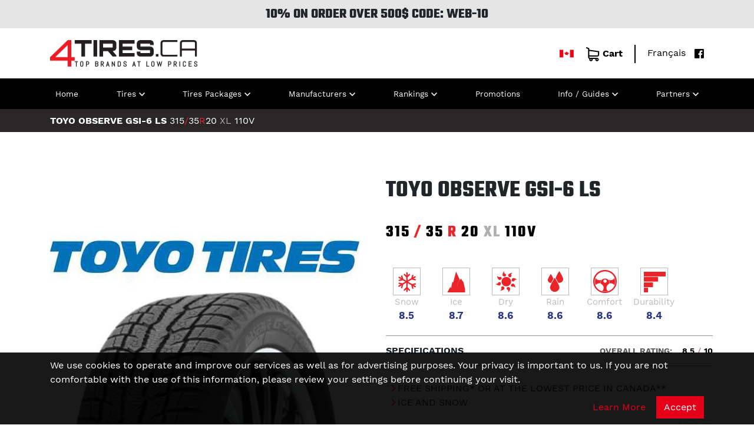

--- FILE ---
content_type: text/html; charset=UTF-8
request_url: https://www.4tires.ca/tires/toyo-observe-gsi-6-ls-winter/315-35-r20-xl/19408
body_size: 6389
content:
<!DOCTYPE html>
<html lang="en">
    <head>
    <meta charset="utf-8"/>
    <meta name="viewport" content="width=device-width, initial-scale=1.0">
            <meta name="description" content="Find 315/35R20 XL TOYO OBSERVE GSI-6 LS winter tires at 4Tires Canada. Best prices on tires online and fast delivery. Buy now!"/>
        <meta property="og:description" content="Find 315/35R20 XL TOYO OBSERVE GSI-6 LS winter tires at 4Tires Canada. Best prices on tires online and fast delivery. Buy now!"/>
            <title>TOYO OBSERVE GSI-6 LS 315/35R20 XL Winter Tires | 4Tires</title>
    <meta property="og:title" content="TOYO OBSERVE GSI-6 LS 315/35R20 XL Winter Tires | 4Tires"/>
            <meta property="og:url" content="https://www.4tires.ca:443/tires/toyo-observe-gsi-6-ls-winter">
        <meta content="https://www.4tires.ca/skin/img/4tires/logo.jpg" property="og:image">
    <meta content="4tires.ca" property="og:site_name">
    <meta property="og:type" content="website"/>
    <meta name="author" content="4tires.ca - tires online">
    <meta name="reply-to" content="info@4tires.ca">
    <meta name="revisit-after" content="15 days">
    <meta name="copyright" content="Copyright 2026 - 4tires.ca Tires Online . All rights reserved.">
    <meta name="robots" content="all">
    <meta name="theme-color" content="#eb2326">
            <link rel="canonical" href="https://www.4tires.ca:443/tires/toyo-observe-gsi-6-ls-winter"/>
        <link rel="image_src" href="https://www.4tires.ca/skin/img/4tires/logo.jpg"/>
    <link type="image/x-icon" href="https://www.4tires.ca/favicon.ico" rel="icon"/>
    <link type="image/vnd.microsoft.icon" href="https://www.4tires.ca/favicon.ico" rel="shortcut icon">
    <link rel="apple-touch-icon" href="https://www.4tires.ca/mobile_icon.png"/>
    <link href="/skin/css/bootstrap.min.css" media="all" rel="stylesheet" type="text/css" >
<link href="/skin/css/global.css" media="all" rel="stylesheet" type="text/css" >
<link href="/skin/css/f4.css" media="all" rel="stylesheet" type="text/css" >
<link href="/skin/css/produits.css" media="all" rel="stylesheet" type="text/css" >
<link href="/skin/css/pe-icons.css" media="all" rel="stylesheet" type="text/css" >
<link href="/skin/css/4tires.css" media="all" rel="stylesheet" type="text/css" ></head>    <body>
        <header>
                            <div id="top-promo" class="container-fluid">
            10% ON ORDER OVER 500$ CODE: WEB-10        </div>
    <div id="top-container" class="container-fluid container">
    <div class="row align-items-center">
        <div class="col">
            <a href="/"><img src="/skin/img/4tires/logo.png" id="logo" alt="4tires.ca - Home"/></a>
        </div>
        <div class="col">
                    </div>
        <div class="col text-right d-none d-lg-block" id="top-container-menu">
            <i class="pe-icons-flag-canada"></i>
            <a id="top-cart-link" href="/cart/index">
                <i class="pe-icons-cart"></i>Cart            </a>
            <i class="divider"></i>
            <a href="https://www.4pneus.ca/pneus/toyo-observe-gsi-6-ls-hiver/315-35-r20-xl/19408">Français</a>
            <a href="https://www.facebook.com/4TIRES" target="_blank" title="Facebook"><i class="pe-icons-facebook"></i></a>
        </div>
    </div>
</div>            <div id="main-nav" class="container-fluid">
    <div class="container">
        <nav class="navbar navbar-expand-lg navbar-dark">
            <a class="nav-link btn icon d-lg-none d-xl-none" href="/cart/index" title="Cart"><i class="pe-icons-cart"></i></a>
            <button class="navbar-toggler pull-right" type="button" data-toggle="collapse" data-target="#main-nav-collapsible" aria-controls="main-nav-collapsible" aria-expanded="false" aria-label="Toggle navigation">
                <span class="navbar-toggler-icon"></span>
            </button>
            <div class="collapse navbar-collapse" id="main-nav-collapsible">
                <ul class="navbar-nav navbar-right justify-content-lg-between">
                    <li class="nav-item ">
                        <a class="nav-link" href="/">Home</a>
                    </li>
                                            <li class="nav-item dropdown">
                            <a class="nav-link dropdown-toggle" data-toggle="dropdown" data-hover="dropdown" href="#">Tires</a>
                            <div class="dropdown-menu">
                                                                                                            <a class="dropdown-item " href="/summer-tires">Summer tires</a>
                                                                                                                                                <a class="dropdown-item " href="/winter-tires">Winter tires</a>
                                                                                                </div>
                        </li>
                                        <li class="nav-item dropdown">
                        <a class="nav-link dropdown-toggle" data-toggle="dropdown" data-hover="dropdown" href="#">Tires Packages</a>
                        <div class="dropdown-menu">
                            <a class="dropdown-item " href="/search/wheels">Wheels by vehicle</a>
                            <a class="dropdown-item " href="/search/kits">Tires and wheels packages</a>
                        </div>
                    </li>
                    <li class="nav-item dropdown">
                        <a class="nav-link dropdown-toggle" data-toggle="dropdown" data-hover="dropdown" href="#">Manufacturers</a>
                        <div class="dropdown-menu">
                                                            <a class="dropdown-item " href="/brands/bridgestone/tires">Bridgestone</a>
                                <a class="dropdown-item " href="/brands/continental/tires">Continental</a>
                                <a class="dropdown-item " href="/brands/falken/tires">Falken</a>
                                <a class="dropdown-item " href="/brands/firestone/tires">Firestone</a>
                                <a class="dropdown-item " href="/brands/general/tires">General</a>
                                <a class="dropdown-item " href="/brands/good-year/tires">Goodyear</a>
                                <a class="dropdown-item " href="/brands/michelin/tires">Michelin</a>
                                <a class="dropdown-item " href="/brands/pirelli/tires">Pirelli</a>
                                <a class="dropdown-item " href="/brands/toyo/tires">Toyo</a>
                                <a class="dropdown-item " href="/brands/yokohama/tires">Yokohama</a>
                                                    </div>
                    </li>
                    <li class="nav-item dropdown">
                        <a class="nav-link dropdown-toggle" data-toggle="dropdown" data-hover="dropdown" href="#">Rankings</a>
                        <div class="dropdown-menu">
                            <a class="dropdown-item " href="/best-summer-tires">Best summer tires</a>
                            <a class="dropdown-item " href="/best-winter-tires">Best winter tires</a>
                            <a class="dropdown-item " href="/tires/studded-tires">Studded tires</a>
                        </div>
                    </li>
                    <li class="nav-item ">
                        <a class="nav-link" href="/promotions">Promotions</a>
                    </li>
                    <li class="nav-item dropdown">
                        <a class="nav-link dropdown-toggle" data-toggle="dropdown" data-hover="dropdown" href="#">Info / Guides</a>
                        <div class="dropdown-menu">
                            <a class="dropdown-item " href="/guides-and-tips">Guides &amp; Tips</a>
                            <a class="dropdown-item " href="/cms/view/id/6/tires-shipping">Shipping info</a>
                            <a class="dropdown-item " href="/cms/view/id/12/guarantee">Guarantee</a>
                            <a class="dropdown-item " href="/cms/view/id/4/tires-faq">FAQ</a>
                        </div>
                    </li>
                    <li class="nav-item dropdown">
                        <a class="nav-link dropdown-toggle" data-toggle="dropdown" data-hover="dropdown" href="#">Partners</a>
                        <div class="dropdown-menu">
                            <a class="dropdown-item" href="https://www.pneusecono.com" target="_blank">Pneus Econo</a>
                                                            <a class="dropdown-item" href="https://www.4pneus.ca" target="_blank">4pneus.ca</a>
                                                    </div>
                    </li>
                    <!-- mobile only -->
                    <li class="nav-item dropdown-divider d-lg-none"></li>
                    <li class="nav-item d-list-item d-lg-none">
                        <a class="nav-link" href="/cart/index"><i class="pe-icons-cart"></i>Cart</a>
                    </li>
                    <li class="nav-item d-list-item d-lg-none">
                        <a class="nav-link" href="https://www.4pneus.ca/pneus/toyo-observe-gsi-6-ls-hiver/315-35-r20-xl/19408">Français</a>
                    </li>
                </ul>
            </div>
        </nav>
    </div>
</div>        </header>
        <div class="container-fluid">
                <div class="row title_bar xxl-marged-bottom">
        <div class="container">
            <div class="row">
                <div class="col title_bar_f4_container d-flex flex-wrap">
                    <h1>
                                                    TOYO OBSERVE GSI-6 LS                                            </h1>
                    <h4>
                        <span>315</span><span class='dimen_r'>/</span><span>35</span><span class='dimen_r'>R</span><span>20</span>
                                                    <span class='xl'>XL</span>
                                                                            <span class="speed-ratings">110V</span>
                                            </h4>
                </div>
            </div>
        </div>
    </div>
    <div class="container subcontainer_produit">
        <div class="row">
            <div class="col-12 col-md-6">
                <div class="col-12 text-center">
                                            <img class="fabricant_logo"
                             src="https://cdn.pneusecono.ca/images/fabricants/Toyo-Tires2.jpg"
                             alt="Toyo Tires"
                        />
                                    </div>
                <div class="col-12 mb-3">
                    <div class="row">
                        <div class="col-12">
                                                            <div id="main_image" class="text-center">
                                                                            <img class="img-fluid"
                                             src="https://cdn.pneusecono.ca/images/produits/OBSERVE-GSI-6-LS.jpg"
                                             alt=""
                                        />
                                                                    </div>
                                                    </div>
                    </div>
                </div>
            </div>
            <div class="col-12 col-md-6">
                <div class="row my-3">
                    <div class="col-12">
                        <h1>
                                                            TOYO OBSERVE GSI-6 LS                                                    </h1>
                        <h3 class="tire_dimensions">
                            <span>315</span>
                            <span class='dimen_r'>/</span>
                            <span>35</span>
                            <span class='dimen_r'>R</span>
                            <span>20</span>
                                                            <span class='xl'>XL</span>
                                                                                        <span class="speed-ratings">110V</span>
                                                    </h3>
                    </div>
                                    </div>
                <div class="grid-attributes mb-3">
                                            <div class="produits_view_caract_container">
                            <div class="icon_caract icon_neige"></div>
                            <span class="title_caract">Snow</span>
                            <span class="rate_caract">8.5</span>
                        </div>
                                                                <div class="produits_view_caract_container">
                            <div class="icon_caract icon_glace"></div>
                            <span class="title_caract">Ice</span>
                            <span class="rate_caract">8.7</span>
                        </div>
                                                                <div class="produits_view_caract_container">
                            <div class="icon_caract icon_sec"></div>
                            <span class="title_caract">Dry</span>
                            <span class="rate_caract">8.6</span>
                        </div>
                                                                <div class="produits_view_caract_container">
                            <div class="icon_caract icon_pluie"></div>
                            <span class="title_caract">Rain</span>
                            <span class="rate_caract">8.6</span>
                        </div>
                                                                                    <div class="produits_view_caract_container">
                            <div class="icon_caract icon_confort"></div>
                            <span class="title_caract">Comfort</span>
                            <span class="rate_caract">8.6</span>
                        </div>
                                                                <div class="produits_view_caract_container">
                            <div class="icon_caract icon_durabilite"></div>
                            <span class="title_caract">Durability</span>
                            <span class="rate_caract">8.4</span>
                        </div>
                                    </div>
                <div class="mb-3 d-flex flex-column flex-xl-row align-items-xl-start">
                                            <div class="flex-grow-1 order-1 order-xl-0">
                            <div class='produits_list_item_toolbar'>
                                <h6>SPECIFICATIONS</h6>
                            </div>
                        </div>
                                                                <div class="text-sm-right text-nowrap produits_list_item_toolbar flex-grow-1 order-0 order-xl-1">
                            <span class="rating_text">OVERALL RATING:</span>
                            <span class="rating_value">8.5</span>
                            <span class="rating_value_r">/</span>
                            <span class="rating_value">10</span>
                        </div>
                                    </div>
                <div class="my-3">
                    <ul class="list_f3">
                                                                                <li>
                                <span class='list_txt_f3'>FREE SHIPPING* OR AT THE LOWEST PRICE IN CANADA**</span>
                            </li>
                                                                                <li>
                                <span class='list_txt_f3'>ICE AND SNOW</span>
                            </li>
                                                                        </ul>
                </div>
                <div class='row lg-marged-bottom'>
                    <div class="col-12 d-flex justify-content-between align-items-end font-lg mb-3">
                                                <div class="ml-auto">
                                                            <div class="font-md font-strike text-right" style="color: #a8a8a8">
                                    $523.00                                </div>
                                                        <div class="font-bold font-xl text-right">
                                $508.00                            </div>
                        </div>
                    </div>
                    <div class='col-12 no_padding'>
                        <div class="col-12 mb-3 position-relative">
                            <form id="add_to_cart_view_rl" class="add_to_cart_view_form" action="/cart/add/19408/TOYO+OBSERVE+GSI-6+LS_315-35-R20.tire" method="post">
                                <input type="hidden" id="id" name="id" value="19408"/>
                                                                <div class='btn_header_grid_item_container'>
                                    <span style="color:red">This product is not available at the moment.</span>
                                </div>
                                                    </div>
                    </div>
                </div>
                                                            </div>
        </div>

                    <div class="related-products-list">
                <div class="row">
                    <div class="col">
                        <h3>Other Popular Models</h3>
                    </div>
                </div>
                <div class="row">
                                                                                                                    <div class="col">
                            <div class='list_item mb-3'>
                                <div class='model'>
                                    <a href="/tires/michelin-x-ice-snow-winter/315-35-r20/26843">
                                        MICHELIN X-ICE SNOW                                    </a>
                                </div>
                                                                    <a href="/tires/michelin-x-ice-snow-winter/315-35-r20/26843">
                                                                                <img class="produit_image" src="https://cdn.pneusecono.ca/images/produits/michelin-x-ice-snow.jpg" alt=""/>
                                    </a>
                                                            </div>
                        </div>
                                    </div>
            </div>
            </div>
    <script>
        function addToCart() {
            var qty = parseInt($("#qty").val());
            if (qty > 0) {
                $("#add_to_cart_view_rl").trigger('submit');
            }
        }
    </script>
        </div>
        
<div class="container-fluid light-grey-bg lg-marged-top md-padded-top md-padded-bottom">
    <div class="container">
        <div class="box-featured-container">
                                                        <div class="box-featured-subcontainer">
                    <p class="brand_title">BF GOODRICH</p>
                    <ul class="box-featured-list">
                                                    <li class="box-featured-listitem">
                                                                                                <a href="/tires/bf-goodrich-all-terrain-t-a-ko3-lt-10-plis-summer" title="BF GOODRICH ALL TERRAIN T/A KO3 LT 10 PLIS">ALL TERRAIN T/A KO3 LT 10 PLIS</a>
                            </li>
                                                                                <li class="box-featured-listitem">
                                                                                                <a href="/tires/bf-goodrich-winter-t-a-ksi-winter" title="BF GOODRICH WINTER T/A KSI">WINTER T/A KSI</a>
                            </li>
                                                                        </ul>
                </div>
                                            <div class="box-featured-subcontainer">
                    <p class="brand_title">BRIDGESTONE</p>
                    <ul class="box-featured-list">
                                                    <li class="box-featured-listitem">
                                                                                                <a href="/tires/bridgestone-blizzak-dm-v2-winter" title="BRIDGESTONE BLIZZAK DM-V2">BLIZZAK DM-V2</a>
                            </li>
                                                                                <li class="box-featured-listitem">
                                                                                                <a href="/tires/bridgestone-blizzak-ws90-winter" title="BRIDGESTONE BLIZZAK WS90">BLIZZAK WS90</a>
                            </li>
                                                                        </ul>
                </div>
                                            <div class="box-featured-subcontainer">
                    <p class="brand_title">CONTINENTAL</p>
                    <ul class="box-featured-list">
                                                    <li class="box-featured-listitem">
                                                                                                <a href="/tires/continental-viking-contact-7-winter" title="CONTINENTAL VIKING CONTACT 7">VIKING CONTACT 7</a>
                            </li>
                                                                                <li class="box-featured-listitem">
                                                                                                <a href="/tires/continental-viking-contact-8-winter" title="CONTINENTAL VIKING CONTACT 8">VIKING CONTACT 8</a>
                            </li>
                                                                        </ul>
                </div>
                                            <div class="box-featured-subcontainer">
                    <p class="brand_title">GENERAL</p>
                    <ul class="box-featured-list">
                                                    <li class="box-featured-listitem">
                                                                                                <a href="/tires/general-altimax-arctic-12-winter" title="GENERAL ALTIMAX ARCTIC 12">ALTIMAX ARCTIC 12</a>
                            </li>
                                                                                <li class="box-featured-listitem">
                                                                                                <a href="/tires/general-altimax-rt45-summer" title="GENERAL ALTIMAX RT45">ALTIMAX RT45</a>
                            </li>
                                                                        </ul>
                </div>
                                            <div class="box-featured-subcontainer">
                    <p class="brand_title">GOOD YEAR</p>
                    <ul class="box-featured-list">
                                                    <li class="box-featured-listitem">
                                                                                                <a href="/tires/good-year-wrangler-duratrac-rt-summer" title="GOOD YEAR GOODYEAR WRANGLER DURATRAC RT">GOODYEAR WRANGLER DURATRAC RT</a>
                            </li>
                                                                        </ul>
                </div>
                                            <div class="box-featured-subcontainer">
                    <p class="brand_title">IRONMAN</p>
                    <ul class="box-featured-list">
                                                    <li class="box-featured-listitem">
                                                                                                <a href="/tires/polar-trax-gen-2-winter" title="IRONMAN POLAR TRAX GEN 2">POLAR TRAX GEN 2</a>
                            </li>
                                                                        </ul>
                </div>
                                            <div class="box-featured-subcontainer">
                    <p class="brand_title">MAZZINI</p>
                    <ul class="box-featured-list">
                                                    <li class="box-featured-listitem">
                                                                                                <a href="/tires/mazzini-ice-leopard-winter" title="MAZZINI ICE LEOPARD">ICE LEOPARD</a>
                            </li>
                                                                                <li class="box-featured-listitem">
                                                                                                <a href="/tires/mazzini-snowleopard-winter" title="MAZZINI SNOWLEOPARD">SNOWLEOPARD</a>
                            </li>
                                                                        </ul>
                </div>
                                            <div class="box-featured-subcontainer">
                    <p class="brand_title">MICHELIN</p>
                    <ul class="box-featured-list">
                                                    <li class="box-featured-listitem">
                                                                                                <a href="/tires/michelin-defender-2-summer" title="MICHELIN DEFENDER 2">DEFENDER 2</a>
                            </li>
                                                                                <li class="box-featured-listitem">
                                                                                                <a href="/tires/michelin-x-ice-snow-winter" title="MICHELIN X-ICE SNOW">X-ICE SNOW</a>
                            </li>
                                                                                <li class="box-featured-listitem">
                                                                                                <a href="/tires/michelin-x-ice-snow-suv-winter" title="MICHELIN X-ICE SNOW SUV">X-ICE SNOW SUV</a>
                            </li>
                                                                        </ul>
                </div>
                                            <div class="box-featured-subcontainer">
                    <p class="brand_title">PIRELLI</p>
                    <ul class="box-featured-list">
                                                    <li class="box-featured-listitem">
                                                                                                <a href="/tires/pirelli-ice-friction-winter" title="PIRELLI ICE FRICTION">ICE FRICTION</a>
                            </li>
                                                                                <li class="box-featured-listitem">
                                                                                                <a href="/tires/pirelli-p4-persist-as-plus-summer" title="PIRELLI P4 PERSIST AS PLUS">P4 PERSIST AS PLUS</a>
                            </li>
                                                                                <li class="box-featured-listitem">
                                                                                                <a href="/tires/pirelli-p7-all-season-plus-3-summer" title="PIRELLI P7 ALL SEASON PLUS 3">P7 ALL SEASON PLUS 3</a>
                            </li>
                                                                        </ul>
                </div>
                                            <div class="box-featured-subcontainer">
                    <p class="brand_title">SAILUN</p>
                    <ul class="box-featured-list">
                                                    <li class="box-featured-listitem">
                                                                                                <a href="/tires/sailun-ice-blazer-wsl2-winter" title="SAILUN ICE BLAZER WSL2">ICE BLAZER WSL2</a>
                            </li>
                                                                                <li class="box-featured-listitem">
                                                                                                <a href="/tires/sailun-ice-blazer-wstx-winter" title="SAILUN ICE BLAZER WSTX">ICE BLAZER WSTX</a>
                            </li>
                                                                        </ul>
                </div>
                                            <div class="box-featured-subcontainer">
                    <p class="brand_title">TOYO</p>
                    <ul class="box-featured-list">
                                                    <li class="box-featured-listitem">
                                                                                                <a href="/tires/toyo-extensa-a-s-2-summer" title="TOYO EXTENSA A/S II">EXTENSA A/S II</a>
                            </li>
                                                                                <li class="box-featured-listitem">
                                                                                                <a href="/tires/toyo-observe-g3-ice-winter" title="TOYO OBSERVE G3 ICE">OBSERVE G3 ICE</a>
                            </li>
                                                                                <li class="box-featured-listitem">
                                                                                                <a href="/tires/toyo-open-country-a-t-3-summer" title="TOYO OPEN COUNTRY A/T 3">OPEN COUNTRY A/T 3</a>
                            </li>
                                                                        </ul>
                </div>
                                            <div class="box-featured-subcontainer">
                    <p class="brand_title">YOKOHAMA</p>
                    <ul class="box-featured-list">
                                                    <li class="box-featured-listitem">
                                                                                                <a href="/tires/yokohama-avid-ascend-gt-summer" title="YOKOHAMA AVID ASCEND GT">AVID ASCEND GT</a>
                            </li>
                                                                                <li class="box-featured-listitem">
                                                                                                <a href="/tires/yokohama-ice-guard-ig53-winter" title="YOKOHAMA ICE GUARD IG53">ICE GUARD IG53</a>
                            </li>
                                                                        </ul>
                </div>
                    </div>
    </div>
</div>        <div id="footer_container" class="container-fluid">
    <div class="container">
        <div class="row">
            <div class="col-sm lg-marged-bottom">
                <p class="footer-header">TO REACH US</p>
                <p class="footer-coords footer-icon-item">
                    <i class="pe-icons-clock"></i>Monday to Friday                    <br/>9:00am - 4:00pm</p>
                <p class="footer-coords footer-icon-item">
                    <i class="pe-icons-cellphone"></i>info@4tires.ca</p>
                <p class="footer-coords footer-icon-item">
                    <i class="pe-icons-pointer-blanc"></i>4904 Ambroise-Lafortune,<br/>Boisbriand, QC                    <br/>J7H 1S6</p>
                <p class="footer-coords footer-icon-item">
                    <i class="pe-icons-facebook"></i><a href="https://www.facebook.com/4TIRES" target="_blank">4tires.ca</a>
                </p>
            </div>
            <div class="col-sm lg-marged-bottom">
                <p class="footer-header">NAVIGATION</p>
                <ul class="footer-nav">
                    <li>
                        <a href="/">Home</a>
                    </li>
                                            <li>
                            <a href="/best-winter-tires">Best winter tires</a>
                        </li>
                                        <li>
                        <a href="/brands">Brands</a>
                    </li>
                    <li>
                        <a href="/promotions/index">Tire Rebates</a>
                    </li>
                </ul>
            </div>
            <div class="col-sm lg-marged-bottom">
                <p class="footer-header">INFORMATION</p>
                <ul class="footer-nav">
                    <li>
                        <a href="/cms/view/id/4/tires-faq">
                            FAQ                        </a>
                    </li>
                    <li>
                        <a href="/cms/view/id/6/tires-shipping">
                            Shipping info                        </a>
                    </li>
                    <li>
                        <a href="/cms/view/id/12/guarantee">
                            Guarantee                        </a>
                    </li>
                    <li>
                        <a href="/return-policy">
                            Return Policy                        </a>
                    </li>
                    <li>
                        <a href="/privacy-policy">
                            Privacy Policy                        </a>
                    </li>
                </ul>
            </div>
            <div class="col-sm lg-marged-bottom">
                <p class="footer-header">ONLINE PAYMENT</p>
                <p class="footer-icon-item">
                    <i class="pe-icons-lock-1"></i>Secure online payment                </p>
                <img loading="lazy" src="/skin/img/online-payment.png" alt="Secure payment using your credit card"/>
            </div>
        </div>
    </div>
</div>
    <div id="consent_banner" style="position: fixed; bottom: 0; left: 0; right: 0; background: #000; background: rgba(0, 0, 0, 0.9); color: #fff; padding: 10px 20px; z-index: 999">
        <div class="container">
            <div class="row">
                <div class="col-12">
                    <p>
                                                    We use cookies to operate and improve our services as well as for advertising purposes. Your privacy is important to us. If you are not comfortable with
                            the use of this information, please review your settings before continuing your visit.
                                            </p>
                    <div class="text-right">
                        <a href="/privacy-policy" class="btn btn-link">Learn More</a>
                        <button id="accept_cookies" class="btn btn-primary">Accept</button>
                    </div>
                </div>
            </div>
        </div>
        <script>
            // handle button click
            document
                .getElementById('accept_cookies')
                .addEventListener('click', function () {
                    // set cookie to expire in one month
                    const date = new Date();
                    date.setMonth(date.getMonth() + 1);
                    const expires = date.toUTCString();
                    document.cookie = 'fcc_notification_vie_privee=notified; expires=' + expires + '; path=/';
                    document.getElementById('consent_banner').style.display = 'none';
                });
            // hide if already notified
            if (document.cookie.indexOf('fcc_notification_vie_privee=notified') !== -1) {
                document.getElementById('consent_banner').style.display = 'none';
            }
        </script>
    </div>
        <script type="text/javascript" defer="defer" src="/skin/js/jquery-3.4.1.min.js"></script>
<script type="text/javascript" defer="defer" src="/skin/js/bootstrap.bundle.min.js"></script><script async src="https://www.googletagmanager.com/gtag/js?id=G-2J1SRRKVRM"></script>
<script>
    // Google Analytics
    (function() {
        window.dataLayer = window.dataLayer || [];
        function gtag(){dataLayer.push(arguments);}
        gtag('js', new Date());
        gtag('config', 'G-2J1SRRKVRM');
    })();
    document.addEventListener("DOMContentLoaded", function () {
        // Menus
        (function ($) {
            var defaults = {
                sm: 576,
                md: 768,
                lg: 992,
                xl: 1200,
                xxl: 1400,
                navbar_expand: 'lg',
                delay: 300 // hide after 300 ms
            };
            var navbar = jQuery('#main-nav nav');
            var screen_width = $(document).width();
            if (screen_width >= defaults[defaults.navbar_expand]) {
                navbar.find('.dropdown').on('hover', function () {
                    var dropdown = $(this);
                    // stop hiding if we re-entered a dropdown that was going to get hidden
                    if (dropdown.data('hidingTimeout')) {
                        clearTimeout(dropdown.data('hidingTimeout'));
                        dropdown.data('hidingTimeout', null);
                    }
                    dropdown.addClass('show');
                    dropdown.find('.dropdown-menu').first().addClass('show');
                }, function () {
                    var dropdown = $(this);
                    // start hiding with a delay and save the timeout id as data on the dropdown itself
                    dropdown.data('hidingTimeout', setTimeout(function () {
                        dropdown.removeClass('show');
                        dropdown.find('.dropdown-menu').first().removeClass('show');
                    }, defaults.delay));
                });
            }
            $('.dropdown-menu a.dropdown-toggle').on('click', function () {
                if (!$(this).next().hasClass('show')) {
                    $(this).parents('.dropdown-menu').first().find('.show').removeClass("show");
                }
                var $subMenu = $(this).next(".dropdown-menu");
                $subMenu.toggleClass('show');

                $(this).parents('li.nav-item.dropdown.show').on('hidden.bs.dropdown', function () {
                    $('.dropdown-submenu .show').removeClass("show");
                });

                return false;
            });
        })(jQuery);
    });
</script>
<script id="sig-api" data-order-session-id="f3582b638d5e99bf8ad1e6e2de0d2f3c" src="https://cdn-scripts.signifyd.com/api/script-tag.js" defer="defer"></script>
<!-- Meta Pixel Code -->
<script>
    !function(f,b,e,v,n,t,s)
    {if(f.fbq)return;n=f.fbq=function(){n.callMethod?
        n.callMethod.apply(n,arguments):n.queue.push(arguments)};
        if(!f._fbq)f._fbq=n;n.push=n;n.loaded=!0;n.version='2.0';
        n.queue=[];t=b.createElement(e);t.async=!0;
        t.src=v;s=b.getElementsByTagName(e)[0];
        s.parentNode.insertBefore(t,s)}(window, document,'script',
        'https://connect.facebook.net/en_US/fbevents.js');
    fbq('init', '2251464922024884');
    fbq('track', 'PageView');
</script>
<noscript><img height="1" width="1" style="display:none" src="https://www.facebook.com/tr?id=2251464922024884&ev=PageView&noscript=1"
    /></noscript>
<!-- End Meta Pixel Code -->
<!-- rendered at 2026-01-25 14:31:31 in production -->
    </body>
</html>


--- FILE ---
content_type: text/html;charset=UTF-8
request_url: https://imgs.signifyd.com/V2MAnkQviJG2ylWt?b5c1f213d02e66fd=PFerCCdN07sUJo0kxeSiYB5hfVtkGZbcXYMWpcuLlYyxF47JoIaWKwf6BKXHjNobfLi6BRSfbOCYAcbz03Kl1AunZOHTlcr7aqx0vL-YMowjSGZFxTrZgtzaUuG7_qObGt76DeEltHw4OwyP7h2_OU85c-Gv2ih8gc_-_8U-Ud9MDrAlZc5z1Ly5W9SenFxWLn_u_tFjWnu6XA
body_size: 15599
content:
<!DOCTYPE html><html lang="en"><title>empty</title><body><script type="text/javascript">var td_4Q=td_4Q||{};td_4Q.td_2T=function(td_I,td_Z){try{var td_f=[""];var td_b=0;for(var td_x=0;td_x<td_Z.length;++td_x){td_f.push(String.fromCharCode(td_I.charCodeAt(td_b)^td_Z.charCodeAt(td_x)));td_b++;
if(td_b>=td_I.length){td_b=0;}}return td_f.join("");}catch(td_X){return null;}};td_4Q.td_0O=function(td_Q){if(!String||!String.fromCharCode||!parseInt){return null;}try{this.td_c=td_Q;this.td_d="";this.td_f=function(td_h,td_P){if(0===this.td_d.length){var td_V=this.td_c.substr(0,32);
var td_t="";for(var td_Z=32;td_Z<td_Q.length;td_Z+=2){td_t+=String.fromCharCode(parseInt(td_Q.substr(td_Z,2),16));}this.td_d=td_4Q.td_2T(td_V,td_t);}if(this.td_d.substr){return this.td_d.substr(td_h,td_P);
}};}catch(td_d){}return null;};td_4Q.td_5Y=function(td_r){if(td_r===null||td_r.length===null||!String||!String.fromCharCode){return null;}var td_H=null;try{var td_J="";var td_l=[];var td_f=String.fromCharCode(48)+String.fromCharCode(48)+String.fromCharCode(48);
var td_S=0;for(var td_O=0;td_O<td_r.length;++td_O){if(65+td_S>=126){td_S=0;}var td_j=(td_f+td_r.charCodeAt(td_S++)).slice(-3);td_l.push(td_j);}var td_s=td_l.join("");td_S=0;for(var td_O=0;td_O<td_s.length;
++td_O){if(65+td_S>=126){td_S=0;}var td_G=String.fromCharCode(65+td_S++);if(td_G!==[][[]]+""){td_J+=td_G;}}td_H=td_4Q.td_2T(td_J,td_s);}catch(td_u){return null;}return td_H;};td_4Q.td_0y=function(td_Q){if(td_Q===null||td_Q.length===null){return null;
}var td_e="";try{var td_a="";var td_D=0;for(var td_t=0;td_t<td_Q.length;++td_t){if(65+td_D>=126){td_D=0;}var td_J=String.fromCharCode(65+td_D++);if(td_J!==[][[]]+""){td_a+=td_J;}}var td_K=td_4Q.td_2T(td_a,td_Q);
var td_r=td_K.match(/.{1,3}/g);for(var td_t=0;td_t<td_r.length;++td_t){td_e+=String.fromCharCode(parseInt(td_r[td_t],10));}}catch(td_M){return null;}return td_e;};td_4Q.tdz_1caf152e9ed24f43ad6f2b6290dc339e=new td_4Q.td_0O("\x31\x63\x61\x66\x31\x35\x32\x65\x39\x65\x64\x32\x34\x66\x34\x33\x61\x64\x36\x66\x32\x62\x36\x32\x39\x30\x64\x63\x33\x33\x39\x65\x34\x32\x31\x37\x31\x33\x30\x66\x35\x66\x35\x32\x35\x34\x31\x30\x35\x37\x30\x36\x31\x30\x35\x62\x35\x62\x30\x38\x36\x66\x35\x63\x30\x33\x30\x65\x35\x33\x30\x35\x34\x36\x34\x32\x37\x37\x34\x30\x34\x62\x35\x31\x31\x64\x33\x65\x34\x36\x35\x64\x35\x32\x30\x62\x35\x65\x31\x34\x30\x66\x30\x35\x35\x65\x35\x38\x34\x32\x30\x39\x35\x63\x31\x31\x30\x31\x35\x64\x35\x61\x30\x61\x35\x62\x35\x32\x30\x35");
function td_u(td_N,td_Y,td_j){if(typeof td_j===[][[]]+""||td_j===null){td_j=0;}else{if(td_j<0){td_j=Math.max(0,td_N.length+td_j);}}for(var td_Q=td_j,td_F=td_N.length;td_Q<td_F;td_Q++){if(td_N[td_Q]===td_Y){return td_Q;
}}return -1;}function td_M(td_j,td_Q,td_U){return td_j.indexOf(td_Q,td_U);}function td_z(td_O){if(typeof td_O!==((typeof(td_4Q.tdz_1caf152e9ed24f43ad6f2b6290dc339e)!=="undefined"&&typeof(td_4Q.tdz_1caf152e9ed24f43ad6f2b6290dc339e.td_f)!=="undefined")?(td_4Q.tdz_1caf152e9ed24f43ad6f2b6290dc339e.td_f(0,6)):null)||td_O===null||typeof td_O.replace===[][[]]+""||td_O.replace===null){return null;
}return td_O.replace(/^\s+|\s+$/g,"");}function td_T(td_q){if(typeof td_q!==((typeof(td_4Q.tdz_1caf152e9ed24f43ad6f2b6290dc339e)!=="undefined"&&typeof(td_4Q.tdz_1caf152e9ed24f43ad6f2b6290dc339e.td_f)!=="undefined")?(td_4Q.tdz_1caf152e9ed24f43ad6f2b6290dc339e.td_f(0,6)):null)||td_q===null||typeof td_q.trim===[][[]]+""||td_q.trim===null){return null;
}return td_q.trim();}function td_4m(td_R){if(typeof td_R!==((typeof(td_4Q.tdz_1caf152e9ed24f43ad6f2b6290dc339e)!=="undefined"&&typeof(td_4Q.tdz_1caf152e9ed24f43ad6f2b6290dc339e.td_f)!=="undefined")?(td_4Q.tdz_1caf152e9ed24f43ad6f2b6290dc339e.td_f(0,6)):null)||td_R===null||typeof td_R.trim===[][[]]+""||td_R.trim===null){return null;
}return td_R.trim();}function td_2O(td_H,td_Y,td_G){return td_H.indexOf(td_Y,td_G);}function td_k(){return Date.now();}function td_o(){return new Date().getTime();}function td_r(){return performance.now();
}function td_I(){return window.performance.now();}function td_0X(td_e){return parseFloat(td_e);}function td_5M(td_m){return parseInt(td_m);}function td_0U(td_d){return isNaN(td_d);}function td_3q(td_j){return isFinite(td_j);
}function td_w(){if(typeof Number.parseFloat!==[][[]]+""&&typeof Number.parseInt!==[][[]]+""){td_0X=Number.parseFloat;td_5M=Number.parseInt;}else{if(typeof parseFloat!==[][[]]+""&&typeof parseInt!==[][[]]+""){td_0X=parseFloat;
td_5M=parseInt;}else{td_0X=null;td_5M=null;}}if(typeof Number.isNaN!==[][[]]+""){td_0U=Number.isNaN;}else{if(typeof isNaN!==[][[]]+""){td_0U=isNaN;}else{td_0U=null;}}if(typeof Number.isFinite!==[][[]]+""){td_3q=Number.isFinite;
}else{if(typeof isFinite!==[][[]]+""){td_3q=isFinite;}else{td_3q=null;}}}function td_W(){if(!Array.prototype.indexOf){td_2O=td_u;}else{td_2O=td_M;}if(typeof String.prototype.trim!==((typeof(td_4Q.tdz_1caf152e9ed24f43ad6f2b6290dc339e)!=="undefined"&&typeof(td_4Q.tdz_1caf152e9ed24f43ad6f2b6290dc339e.td_f)!=="undefined")?(td_4Q.tdz_1caf152e9ed24f43ad6f2b6290dc339e.td_f(6,8)):null)){td_4m=td_z;
}else{td_4m=td_T;}if(typeof Date.now===[][[]]+""){td_k=td_o;}var td_e=false;if(typeof performance===[][[]]+""||typeof performance.now===[][[]]+""){if(typeof window.performance!==[][[]]+""&&typeof window.performance.now!==[][[]]+""){td_r=td_I;
}else{td_r=td_k;td_e=true;}}if(!td_e){var td_R=td_r();var td_Q=td_R.toFixed();if(td_R===td_Q){td_r=td_k;}}if(typeof Array.isArray===[][[]]+""){Array.isArray=function(td_f){return Object.prototype.toString.call(td_f)===((typeof(td_4Q.tdz_1caf152e9ed24f43ad6f2b6290dc339e)!=="undefined"&&typeof(td_4Q.tdz_1caf152e9ed24f43ad6f2b6290dc339e.td_f)!=="undefined")?(td_4Q.tdz_1caf152e9ed24f43ad6f2b6290dc339e.td_f(14,14)):null);
};}td_w();}function td_2w(td_j){if(typeof document.readyState!==[][[]]+""&&document.readyState!==null&&typeof document.readyState!==((typeof(td_4Q.tdz_1caf152e9ed24f43ad6f2b6290dc339e)!=="undefined"&&typeof(td_4Q.tdz_1caf152e9ed24f43ad6f2b6290dc339e.td_f)!=="undefined")?(td_4Q.tdz_1caf152e9ed24f43ad6f2b6290dc339e.td_f(28,7)):null)&&document.readyState===((typeof(td_4Q.tdz_1caf152e9ed24f43ad6f2b6290dc339e)!=="undefined"&&typeof(td_4Q.tdz_1caf152e9ed24f43ad6f2b6290dc339e.td_f)!=="undefined")?(td_4Q.tdz_1caf152e9ed24f43ad6f2b6290dc339e.td_f(35,8)):null)){td_j();
}else{if(typeof document.readyState===[][[]]+""){setTimeout(td_j,300);}else{var td_Y=200;var td_d;if(typeof window!==[][[]]+""&&typeof window!==((typeof(td_4Q.tdz_1caf152e9ed24f43ad6f2b6290dc339e)!=="undefined"&&typeof(td_4Q.tdz_1caf152e9ed24f43ad6f2b6290dc339e.td_f)!=="undefined")?(td_4Q.tdz_1caf152e9ed24f43ad6f2b6290dc339e.td_f(28,7)):null)&&window!==null){td_d=window;
}else{td_d=document.body;}if(td_d.addEventListener){td_d.addEventListener(Number(343388).toString(25),function(){setTimeout(td_j,td_Y);},false);}else{if(td_d.attachEvent){td_d.attachEvent(((typeof(td_4Q.tdz_1caf152e9ed24f43ad6f2b6290dc339e)!=="undefined"&&typeof(td_4Q.tdz_1caf152e9ed24f43ad6f2b6290dc339e.td_f)!=="undefined")?(td_4Q.tdz_1caf152e9ed24f43ad6f2b6290dc339e.td_f(43,6)):null),function(){setTimeout(td_j,td_Y);
},false);}else{var td_N=td_d.onload;td_d.onload=new function(){var td_D=true;if(td_N!==null&&typeof td_N===((typeof(td_4Q.tdz_1caf152e9ed24f43ad6f2b6290dc339e)!=="undefined"&&typeof(td_4Q.tdz_1caf152e9ed24f43ad6f2b6290dc339e.td_f)!=="undefined")?(td_4Q.tdz_1caf152e9ed24f43ad6f2b6290dc339e.td_f(6,8)):null)){td_D=td_N();
}setTimeout(td_j,td_Y);td_d.onload=td_N;return td_D;};}}}}}function td_l(){if(typeof td_3o!==[][[]]+""){td_3o();}if(typeof td_0g!==[][[]]+""){td_0g();}if(typeof td_2A!==[][[]]+""){td_2A();}if(typeof td_6O!==[][[]]+""){if(typeof td_4N!==[][[]]+""&&td_4N!==null){td_6O(td_4N,false);
}if(typeof td_1C!==[][[]]+""&&td_1C!==null){td_6O(td_1C,true);}}if(typeof tmx_link_scan!==[][[]]+""){tmx_link_scan();}if(typeof td_1A!==[][[]]+""){td_1A();}if(typeof td_6B!==[][[]]+""){td_6B.start();}if(typeof td_0m!==[][[]]+""){td_0m.start();
}if(typeof td_3P!==[][[]]+""){td_3P();}}function td_1B(){try{td_4Q.td_3Y();td_4Q.td_2G(document);td_5e.td_0d();td_W();var td_Q="1";if(typeof td_4Q.td_2C!==[][[]]+""&&td_4Q.td_2C!==null&&td_4Q.td_2C===td_Q){td_l();
}else{td_2w(td_l);}}catch(td_U){}}var td_2Z={};td_2Z.td_0W=function(td_e,td_D){td_D=(typeof td_D===[][[]]+"")?true:td_D;if(td_D){td_e=td_3l.td_6Z(td_e);}var td_N=[1518500249,1859775393,2400959708,3395469782];td_e+=String.fromCharCode(128);
var td_U=td_e.length/4+2;var td_O=Math.ceil(td_U/16);var td_q=new Array(td_O);for(var td_M=0;td_M<td_O;td_M++){td_q[td_M]=new Array(16);for(var td_r=0;td_r<16;td_r++){td_q[td_M][td_r]=(td_e.charCodeAt(td_M*64+td_r*4)<<24)|(td_e.charCodeAt(td_M*64+td_r*4+1)<<16)|(td_e.charCodeAt(td_M*64+td_r*4+2)<<8)|(td_e.charCodeAt(td_M*64+td_r*4+3));
}}td_q[td_O-1][14]=((td_e.length-1)*8)/Math.pow(2,32);td_q[td_O-1][14]=Math.floor(td_q[td_O-1][14]);td_q[td_O-1][15]=((td_e.length-1)*8)&4294967295;var td_R=1732584193;var td_u=4023233417;var td_z=2562383102;
var td_n=271733878;var td_G=3285377520;var td_T=new Array(80);var td_C,td_f,td_w,td_d,td_v;for(var td_M=0;td_M<td_O;td_M++){for(var td_k=0;td_k<16;td_k++){td_T[td_k]=td_q[td_M][td_k];}for(var td_k=16;td_k<80;
td_k++){td_T[td_k]=td_2Z.td_4r(td_T[td_k-3]^td_T[td_k-8]^td_T[td_k-14]^td_T[td_k-16],1);}td_C=td_R;td_f=td_u;td_w=td_z;td_d=td_n;td_v=td_G;for(var td_k=0;td_k<80;td_k++){var td_j=Math.floor(td_k/20);var td_Y=(td_2Z.td_4r(td_C,5)+td_2Z.f(td_j,td_f,td_w,td_d)+td_v+td_N[td_j]+td_T[td_k])&4294967295;
td_v=td_d;td_d=td_w;td_w=td_2Z.td_4r(td_f,30);td_f=td_C;td_C=td_Y;}td_R=(td_R+td_C)&4294967295;td_u=(td_u+td_f)&4294967295;td_z=(td_z+td_w)&4294967295;td_n=(td_n+td_d)&4294967295;td_G=(td_G+td_v)&4294967295;
}return td_2Z.td_0l(td_R)+td_2Z.td_0l(td_u)+td_2Z.td_0l(td_z)+td_2Z.td_0l(td_n)+td_2Z.td_0l(td_G);};td_2Z.f=function(td_F,td_r,td_Y,td_H){switch(td_F){case 0:return(td_r&td_Y)^(~td_r&td_H);case 1:return td_r^td_Y^td_H;
case 2:return(td_r&td_Y)^(td_r&td_H)^(td_Y&td_H);case 3:return td_r^td_Y^td_H;}};td_2Z.td_4r=function(td_F,td_T){return(td_F<<td_T)|(td_F>>>(32-td_T));};td_2Z.td_0l=function(td_D){var td_n="",td_q;for(var td_v=7;
td_v>=0;td_v--){td_q=(td_D>>>(td_v*4))&15;td_n+=td_q.toString(16);}return td_n;};var td_3l={};td_3l.td_6Z=function(td_C){var td_D=td_C.replace(/[\u0080-\u07ff]/g,function(td_I){var td_e=td_I.charCodeAt(0);
return String.fromCharCode(192|td_e>>6,128|td_e&63);});td_D=td_D.replace(/[\u0800-\uffff]/g,function(td_G){var td_F=td_G.charCodeAt(0);return String.fromCharCode(224|td_F>>12,128|td_F>>6&63,128|td_F&63);
});return td_D;};function td_0v(td_d){return td_2Z.td_0W(td_d,true);}td_4Q.tdz_dde029495ed14736b6f38e4a452d6fb6=new td_4Q.td_0O("\x64\x64\x65\x30\x32\x39\x34\x39\x35\x65\x64\x31\x34\x37\x33\x36\x62\x36\x66\x33\x38\x65\x34\x61\x34\x35\x32\x64\x36\x66\x62\x36\x31\x30\x30\x30\x31\x37\x36\x66\x34\x31\x35\x61\x34\x36\x35\x30\x34\x35\x31\x31\x33\x37\x37\x32\x36\x36\x37\x65\x36\x33\x36\x32\x30\x62\x35\x32\x31\x32\x35\x36\x34\x30\x31\x31\x31\x62\x30\x62\x35\x35\x34\x33\x35\x33\x31\x37\x35\x35\x31\x34\x30\x62\x34\x36\x31\x30\x30\x38\x30\x61\x35\x31\x35\x36\x35\x63\x35\x30\x35\x61\x35\x61\x30\x38\x31\x34\x35\x64\x35\x31\x34\x33\x35\x36\x34\x35\x31\x30\x35\x35\x30\x66\x35\x65\x35\x66\x32\x63\x37\x39\x32\x36\x35\x35\x35\x39\x34\x36\x30\x31\x35\x62\x31\x36\x31\x36\x34\x66\x30\x63\x30\x64\x30\x31\x35\x34\x35\x37\x35\x37");
function td_2z(td_C){var td_R="";var td_v=function(){var td_f=Math.floor(Math.random()*62);if(td_f<10){return td_f;}if(td_f<36){return String.fromCharCode(td_f+55);}return String.fromCharCode(td_f+61);
};while(td_R.length<td_C){td_R+=td_v();}return((typeof(td_4Q.tdz_dde029495ed14736b6f38e4a452d6fb6)!=="undefined"&&typeof(td_4Q.tdz_dde029495ed14736b6f38e4a452d6fb6.td_f)!=="undefined")?(td_4Q.tdz_dde029495ed14736b6f38e4a452d6fb6.td_f(0,4)):null)+td_R;
}function td_1s(td_k){var td_G=td_2z(5);if(typeof(td_5l)!==[][[]]+""){td_5l(td_G,td_k);}return td_G;}function td_1i(td_Y,td_N,td_u){var td_f=td_N.getElementsByTagName(Number(103873).toString(18)).item(0);
var td_R=td_N.createElement(((typeof(td_4Q.tdz_dde029495ed14736b6f38e4a452d6fb6)!=="undefined"&&typeof(td_4Q.tdz_dde029495ed14736b6f38e4a452d6fb6.td_f)!=="undefined")?(td_4Q.tdz_dde029495ed14736b6f38e4a452d6fb6.td_f(4,6)):null));
var td_F=td_1s(((typeof(td_4Q.tdz_dde029495ed14736b6f38e4a452d6fb6)!=="undefined"&&typeof(td_4Q.tdz_dde029495ed14736b6f38e4a452d6fb6.td_f)!=="undefined")?(td_4Q.tdz_dde029495ed14736b6f38e4a452d6fb6.td_f(10,6)):null));
td_R.setAttribute(((typeof(td_4Q.tdz_dde029495ed14736b6f38e4a452d6fb6)!=="undefined"&&typeof(td_4Q.tdz_dde029495ed14736b6f38e4a452d6fb6.td_f)!=="undefined")?(td_4Q.tdz_dde029495ed14736b6f38e4a452d6fb6.td_f(16,2)):null),td_F);
td_R.setAttribute(Number(1285914).toString(35),((typeof(td_4Q.tdz_dde029495ed14736b6f38e4a452d6fb6)!=="undefined"&&typeof(td_4Q.tdz_dde029495ed14736b6f38e4a452d6fb6.td_f)!=="undefined")?(td_4Q.tdz_dde029495ed14736b6f38e4a452d6fb6.td_f(18,15)):null));
td_4Q.td_4x(td_R);if(typeof td_u!==[][[]]+""){var td_C=false;td_R.onload=td_R.onreadystatechange=function(){if(!td_C&&(!this.readyState||this.readyState===((typeof(td_4Q.tdz_dde029495ed14736b6f38e4a452d6fb6)!=="undefined"&&typeof(td_4Q.tdz_dde029495ed14736b6f38e4a452d6fb6.td_f)!=="undefined")?(td_4Q.tdz_dde029495ed14736b6f38e4a452d6fb6.td_f(33,6)):null)||this.readyState===((typeof(td_4Q.tdz_dde029495ed14736b6f38e4a452d6fb6)!=="undefined"&&typeof(td_4Q.tdz_dde029495ed14736b6f38e4a452d6fb6.td_f)!=="undefined")?(td_4Q.tdz_dde029495ed14736b6f38e4a452d6fb6.td_f(39,8)):null))){td_C=true;
td_u();}};td_R.onerror=function(td_M){td_C=true;td_u();};}td_R.setAttribute(((typeof(td_4Q.tdz_dde029495ed14736b6f38e4a452d6fb6)!=="undefined"&&typeof(td_4Q.tdz_dde029495ed14736b6f38e4a452d6fb6.td_f)!=="undefined")?(td_4Q.tdz_dde029495ed14736b6f38e4a452d6fb6.td_f(47,3)):null),td_Y);
td_f.appendChild(td_R);}function td_2y(td_H,td_j,td_U,td_O){var td_k=td_O.createElement(((typeof(td_4Q.tdz_dde029495ed14736b6f38e4a452d6fb6)!=="undefined"&&typeof(td_4Q.tdz_dde029495ed14736b6f38e4a452d6fb6.td_f)!=="undefined")?(td_4Q.tdz_dde029495ed14736b6f38e4a452d6fb6.td_f(50,3)):null));
var td_f=td_1s(((typeof(td_4Q.tdz_dde029495ed14736b6f38e4a452d6fb6)!=="undefined"&&typeof(td_4Q.tdz_dde029495ed14736b6f38e4a452d6fb6.td_f)!=="undefined")?(td_4Q.tdz_dde029495ed14736b6f38e4a452d6fb6.td_f(53,3)):null));
td_k.setAttribute(((typeof(td_4Q.tdz_dde029495ed14736b6f38e4a452d6fb6)!=="undefined"&&typeof(td_4Q.tdz_dde029495ed14736b6f38e4a452d6fb6.td_f)!=="undefined")?(td_4Q.tdz_dde029495ed14736b6f38e4a452d6fb6.td_f(16,2)):null),td_f);
td_k.setAttribute(((typeof(td_4Q.tdz_dde029495ed14736b6f38e4a452d6fb6)!=="undefined"&&typeof(td_4Q.tdz_dde029495ed14736b6f38e4a452d6fb6.td_f)!=="undefined")?(td_4Q.tdz_dde029495ed14736b6f38e4a452d6fb6.td_f(56,3)):null),((typeof(td_4Q.tdz_dde029495ed14736b6f38e4a452d6fb6)!=="undefined"&&typeof(td_4Q.tdz_dde029495ed14736b6f38e4a452d6fb6.td_f)!=="undefined")?(td_4Q.tdz_dde029495ed14736b6f38e4a452d6fb6.td_f(59,5)):null));
td_k.style.visibility=((typeof(td_4Q.tdz_dde029495ed14736b6f38e4a452d6fb6)!=="undefined"&&typeof(td_4Q.tdz_dde029495ed14736b6f38e4a452d6fb6.td_f)!=="undefined")?(td_4Q.tdz_dde029495ed14736b6f38e4a452d6fb6.td_f(64,6)):null);
td_k.setAttribute(((typeof(td_4Q.tdz_dde029495ed14736b6f38e4a452d6fb6)!=="undefined"&&typeof(td_4Q.tdz_dde029495ed14736b6f38e4a452d6fb6.td_f)!=="undefined")?(td_4Q.tdz_dde029495ed14736b6f38e4a452d6fb6.td_f(47,3)):null),td_j);
if(typeof td_U!==[][[]]+""){td_k.onload=td_U;td_k.onabort=td_U;td_k.onerror=td_U;td_k.oninvalid=td_U;}td_H.appendChild(td_k);}function td_5a(td_m,td_R){var td_F=td_R.getElementsByTagName(Number(103873).toString(18))[0];
td_2y(td_F,td_m,null,td_R);}var td_4Q=td_4Q||{};td_4Q.td_2u=function(){};td_4Q.hasDebug=false;td_4Q.trace=function(){};td_4Q.hasTrace=false;td_4Q.tdz_9754c25b51a94f90a1cdb42716ba8463=new td_4Q.td_0O("\x39\x37\x35\x34\x63\x32\x35\x62\x35\x31\x61\x39\x34\x66\x39\x30\x61\x31\x63\x64\x62\x34\x32\x37\x31\x36\x62\x61\x38\x34\x36\x33\x30\x63\x30\x30\x30\x34\x30\x63\x32\x35\x37\x33\x37\x37\x32\x30\x30\x35\x30\x31\x35\x33\x37\x63\x31\x32\x30\x32\x35\x38\x34\x34\x30\x30\x30\x63\x34\x35\x30\x32\x31\x30");
var td_4Q=td_4Q||{};if(typeof td_4Q.td_4u===[][[]]+""){td_4Q.td_4u=[];}var td_5y=((typeof(td_4Q.tdz_9754c25b51a94f90a1cdb42716ba8463)!=="undefined"&&typeof(td_4Q.tdz_9754c25b51a94f90a1cdb42716ba8463.td_f)!=="undefined")?(td_4Q.tdz_9754c25b51a94f90a1cdb42716ba8463.td_f(0,12)):null);
function td_0a(td_e3){if(typeof td_1D===[][[]]+""){return null;}try{var td_e4=td_1D;var td_wC=window.localStorage.getItem(td_5y);if(td_wC!==null&&td_wC.length>0){td_e4+=((typeof(td_4Q.tdz_9754c25b51a94f90a1cdb42716ba8463)!=="undefined"&&typeof(td_4Q.tdz_9754c25b51a94f90a1cdb42716ba8463.td_f)!=="undefined")?(td_4Q.tdz_9754c25b51a94f90a1cdb42716ba8463.td_f(12,6)):null)+td_wC;
if(td_wC[0]!=="_"){td_2k("_"+td_wC);}}if(td_e3===true){td_e4+=((typeof(td_4Q.tdz_9754c25b51a94f90a1cdb42716ba8463)!=="undefined"&&typeof(td_4Q.tdz_9754c25b51a94f90a1cdb42716ba8463.td_f)!=="undefined")?(td_4Q.tdz_9754c25b51a94f90a1cdb42716ba8463.td_f(18,3)):null);
}td_1i(td_e4,document);return td_e4;}catch(td_YC){}return null;}function td_2k(td_hF){try{window.localStorage.setItem(td_5y,td_hF);}catch(td_b6){}return null;}td_4Q.td_4u.push(function(){var td_4I= new td_4Q.td_0O("[base64]");td_1D=(td_4I)?td_4I.td_f(0,204):null;});td_4Q.tdz_f85c3a30ef184320aaaf681a0db798f7=new td_4Q.td_0O("\x66\x38\x35\x63\x33\x61\x33\x30\x65\x66\x31\x38\x34\x33\x32\x30\x61\x61\x61\x66\x36\x38\x31\x61\x30\x64\x62\x37\x39\x38\x66\x37\x35\x36\x30\x39\x30\x37\x35\x30\x30\x37\x35\x34\x30\x35\x30\x37\x35\x64\x35\x66\x35\x30\x35\x61\x35\x37\x35\x37\x35\x37\x35\x36\x30\x34\x30\x66\x32\x38\x32\x30\x36\x34\x37\x39\x37\x63\x32\x34\x35\x39\x30\x32\x31\x30\x35\x36\x35\x34\x35\x64\x30\x33\x35\x61\x31\x36\x34\x63\x34\x63\x30\x32\x34\x31\x30\x38\x35\x32\x31\x64\x30\x31\x30\x66\x34\x32\x35\x39\x35\x36\x35\x66\x35\x37\x35\x34\x30\x30\x31\x33\x30\x38\x30\x37\x31\x62\x35\x30\x35\x38\x30\x35\x35\x34\x30\x31\x30\x63\x31\x61\x30\x38\x34\x62\x30\x37\x35\x39\x30\x32\x35\x61\x35\x61\x31\x62\x35\x30\x30\x65\x35\x66\x35\x66\x31\x37\x35\x63\x34\x33\x35\x66\x35\x36\x35\x32\x31\x61\x30\x30\x34\x64\x35\x31\x34\x64\x35\x36\x31\x61\x30\x38\x31\x38\x35\x61\x31\x30\x30\x32\x30\x65\x35\x38\x35\x38\x34\x63\x35\x63\x35\x62\x30\x33\x35\x65\x34\x31\x35\x38\x31\x33\x31\x31\x35\x63\x34\x33\x30\x63\x31\x32\x35\x38\x35\x37\x35\x61\x30\x39\x35\x33\x35\x32\x31\x32\x30\x65\x30\x64\x31\x33\x34\x32\x35\x64\x30\x61\x34\x31\x34\x34\x30\x62\x31\x32\x30\x64\x31\x34\x30\x61\x35\x36\x30\x37\x35\x64\x31\x38\x35\x39\x30\x36\x35\x35\x31\x35\x30\x39\x31\x64\x35\x37\x35\x36\x30\x31\x30\x33\x31\x34\x35\x31\x35\x64\x34\x32\x30\x35\x30\x34\x31\x33\x35\x63\x30\x36\x34\x38\x34\x39\x31\x32\x34\x32\x30\x37\x30\x63\x35\x38\x35\x37\x35\x62\x30\x33\x37\x61\x33\x35\x36\x30\x37\x38\x32\x66\x30\x31\x34\x66\x36\x62\x37\x64\x32\x39\x32\x65\x36\x35\x36\x63\x36\x34\x31\x64\x30\x31\x31\x65\x35\x31\x32\x63\x31\x32\x31\x65\x35\x62\x35\x34\x30\x33\x34\x66\x36\x38\x32\x39\x32\x65\x37\x66\x36\x64\x36\x63\x33\x36\x37\x61\x30\x66\x35\x62\x34\x37\x30\x63\x34\x30\x30\x65\x35\x35\x34\x34\x34\x62\x33\x65\x37\x63\x37\x34\x37\x63\x36\x37\x36\x36\x36\x30");
var td_4Q=td_4Q||{};if(typeof td_4Q.td_4u===[][[]]+""){td_4Q.td_4u=[];}td_4Q.td_3Y=function(){for(var td_m=0;td_m<td_4Q.td_4u.length;++td_m){td_4Q.td_4u[td_m]();}};td_4Q.td_0V=function(td_v,td_N){try{var td_d=td_v.length+"&"+td_v;
var td_U="";var td_Q=((typeof(td_4Q.tdz_f85c3a30ef184320aaaf681a0db798f7)!=="undefined"&&typeof(td_4Q.tdz_f85c3a30ef184320aaaf681a0db798f7.td_f)!=="undefined")?(td_4Q.tdz_f85c3a30ef184320aaaf681a0db798f7.td_f(0,16)):null);
for(var td_H=0,td_Y=0;td_H<td_d.length;td_H++){var td_F=td_d.charCodeAt(td_H)^td_N.charCodeAt(td_Y)&10;if(++td_Y===td_N.length){td_Y=0;}td_U+=td_Q.charAt((td_F>>4)&15);td_U+=td_Q.charAt(td_F&15);}return td_U;
}catch(td_C){return null;}};td_4Q.td_1P=function(){try{var td_F=window.top.document;var td_e=td_F.forms.length;return td_F;}catch(td_C){return document;}};td_4Q.td_1M=function(td_R){try{var td_D;if(typeof td_R===[][[]]+""){td_D=window;
}else{if(td_R==="t"){td_D=window.top;}else{if(td_R==="p"){td_D=window.parent;}else{td_D=window;}}}var td_v=td_D.document.forms.length;return td_D;}catch(td_d){return window;}};td_4Q.add_lang_attr_html_tag=function(td_d){try{if(td_d===null){return;
}var td_O=td_d.getElementsByTagName(Number(485781).toString(30));if(td_O[0].getAttribute(Number(296632).toString(24))===null||td_O[0].getAttribute(Number(296632).toString(24))===""){td_O[0].setAttribute(Number(296632).toString(24),((typeof(td_4Q.tdz_f85c3a30ef184320aaaf681a0db798f7)!=="undefined"&&typeof(td_4Q.tdz_f85c3a30ef184320aaaf681a0db798f7.td_f)!=="undefined")?(td_4Q.tdz_f85c3a30ef184320aaaf681a0db798f7.td_f(16,2)):null));
}else{}}catch(td_j){}};td_4Q.load_iframe=function(td_H,td_N){var td_O=td_2z(5);if(typeof(td_5l)!==[][[]]+""){td_5l(td_O,((typeof(td_4Q.tdz_f85c3a30ef184320aaaf681a0db798f7)!=="undefined"&&typeof(td_4Q.tdz_f85c3a30ef184320aaaf681a0db798f7.td_f)!=="undefined")?(td_4Q.tdz_f85c3a30ef184320aaaf681a0db798f7.td_f(18,6)):null));
}var td_Y=td_N.createElement(((typeof(td_4Q.tdz_f85c3a30ef184320aaaf681a0db798f7)!=="undefined"&&typeof(td_4Q.tdz_f85c3a30ef184320aaaf681a0db798f7.td_f)!=="undefined")?(td_4Q.tdz_f85c3a30ef184320aaaf681a0db798f7.td_f(24,6)):null));
td_Y.id=td_O;td_Y.title=((typeof(td_4Q.tdz_f85c3a30ef184320aaaf681a0db798f7)!=="undefined"&&typeof(td_4Q.tdz_f85c3a30ef184320aaaf681a0db798f7.td_f)!=="undefined")?(td_4Q.tdz_f85c3a30ef184320aaaf681a0db798f7.td_f(30,5)):null);
td_Y.setAttribute(((typeof(td_4Q.tdz_f85c3a30ef184320aaaf681a0db798f7)!=="undefined"&&typeof(td_4Q.tdz_f85c3a30ef184320aaaf681a0db798f7.td_f)!=="undefined")?(td_4Q.tdz_f85c3a30ef184320aaaf681a0db798f7.td_f(35,13)):null),Number(890830).toString(31));
td_Y.setAttribute(((typeof(td_4Q.tdz_f85c3a30ef184320aaaf681a0db798f7)!=="undefined"&&typeof(td_4Q.tdz_f85c3a30ef184320aaaf681a0db798f7.td_f)!=="undefined")?(td_4Q.tdz_f85c3a30ef184320aaaf681a0db798f7.td_f(48,11)):null),Number(890830).toString(31));
td_Y.width="0";td_Y.height="0";if(typeof td_Y.tabIndex!==[][[]]+""){td_Y.tabIndex=((typeof(td_4Q.tdz_f85c3a30ef184320aaaf681a0db798f7)!=="undefined"&&typeof(td_4Q.tdz_f85c3a30ef184320aaaf681a0db798f7.td_f)!=="undefined")?(td_4Q.tdz_f85c3a30ef184320aaaf681a0db798f7.td_f(59,2)):null);
}if(typeof td_6y!==[][[]]+""&&td_6y!==null){td_Y.setAttribute(((typeof(td_4Q.tdz_f85c3a30ef184320aaaf681a0db798f7)!=="undefined"&&typeof(td_4Q.tdz_f85c3a30ef184320aaaf681a0db798f7.td_f)!=="undefined")?(td_4Q.tdz_f85c3a30ef184320aaaf681a0db798f7.td_f(61,7)):null),td_6y);
}td_Y.style=((typeof(td_4Q.tdz_f85c3a30ef184320aaaf681a0db798f7)!=="undefined"&&typeof(td_4Q.tdz_f85c3a30ef184320aaaf681a0db798f7.td_f)!=="undefined")?(td_4Q.tdz_f85c3a30ef184320aaaf681a0db798f7.td_f(68,83)):null);
td_Y.setAttribute(((typeof(td_4Q.tdz_f85c3a30ef184320aaaf681a0db798f7)!=="undefined"&&typeof(td_4Q.tdz_f85c3a30ef184320aaaf681a0db798f7.td_f)!=="undefined")?(td_4Q.tdz_f85c3a30ef184320aaaf681a0db798f7.td_f(151,3)):null),td_H);
td_N.body.appendChild(td_Y);};td_4Q.csp_nonce=null;td_4Q.td_2G=function(td_v){if(typeof td_v.currentScript!==[][[]]+""&&td_v.currentScript!==null){var td_Y=td_v.currentScript.getAttribute(((typeof(td_4Q.tdz_f85c3a30ef184320aaaf681a0db798f7)!=="undefined"&&typeof(td_4Q.tdz_f85c3a30ef184320aaaf681a0db798f7.td_f)!=="undefined")?(td_4Q.tdz_f85c3a30ef184320aaaf681a0db798f7.td_f(154,5)):null));
if(typeof td_Y!==[][[]]+""&&td_Y!==null&&td_Y!==""){td_4Q.csp_nonce=td_Y;}else{if(typeof td_v.currentScript.nonce!==[][[]]+""&&td_v.currentScript.nonce!==null&&td_v.currentScript.nonce!==""){td_4Q.csp_nonce=td_v.currentScript.nonce;
}}}};td_4Q.td_4x=function(td_v){if(td_4Q.csp_nonce!==null){td_v.setAttribute(((typeof(td_4Q.tdz_f85c3a30ef184320aaaf681a0db798f7)!=="undefined"&&typeof(td_4Q.tdz_f85c3a30ef184320aaaf681a0db798f7.td_f)!=="undefined")?(td_4Q.tdz_f85c3a30ef184320aaaf681a0db798f7.td_f(154,5)):null),td_4Q.csp_nonce);
if(td_v.getAttribute(((typeof(td_4Q.tdz_f85c3a30ef184320aaaf681a0db798f7)!=="undefined"&&typeof(td_4Q.tdz_f85c3a30ef184320aaaf681a0db798f7.td_f)!=="undefined")?(td_4Q.tdz_f85c3a30ef184320aaaf681a0db798f7.td_f(154,5)):null))!==td_4Q.csp_nonce){td_v.nonce=td_4Q.csp_nonce;
}}};td_4Q.td_1Z=function(){try{return new ActiveXObject(activeXMode);}catch(td_O){return null;}};td_4Q.td_1Y=function(){if(window.XMLHttpRequest){return new XMLHttpRequest();}if(window.ActiveXObject){var td_F=[((typeof(td_4Q.tdz_f85c3a30ef184320aaaf681a0db798f7)!=="undefined"&&typeof(td_4Q.tdz_f85c3a30ef184320aaaf681a0db798f7.td_f)!=="undefined")?(td_4Q.tdz_f85c3a30ef184320aaaf681a0db798f7.td_f(159,18)):null),((typeof(td_4Q.tdz_f85c3a30ef184320aaaf681a0db798f7)!=="undefined"&&typeof(td_4Q.tdz_f85c3a30ef184320aaaf681a0db798f7.td_f)!=="undefined")?(td_4Q.tdz_f85c3a30ef184320aaaf681a0db798f7.td_f(177,14)):null),((typeof(td_4Q.tdz_f85c3a30ef184320aaaf681a0db798f7)!=="undefined"&&typeof(td_4Q.tdz_f85c3a30ef184320aaaf681a0db798f7.td_f)!=="undefined")?(td_4Q.tdz_f85c3a30ef184320aaaf681a0db798f7.td_f(191,17)):null)];
for(var td_e=0;td_e<td_F.length;td_e++){var td_U=td_4Q.td_1Z(td_F[td_e]);if(td_U!==null){return td_U;}}}return null;};td_4Q.tdz_1c5d838df5f744a291386149a25304cc=new td_4Q.td_0O("\x31\x63\x35\x64\x38\x33\x38\x64\x66\x35\x66\x37\x34\x34\x61\x32\x39\x31\x33\x38\x36\x31\x34\x39\x61\x32\x35\x33\x30\x34\x63\x63\x35\x38\x30\x64\x34\x35\x31\x31\x34\x63\x31\x33\x35\x31\x31\x37\x34\x36\x35\x63\x30\x38\x34\x31\x35\x35\x35\x38\x30\x38\x35\x36\x31\x39\x34\x35\x34\x61\x34\x38\x35\x33\x35\x65\x35\x36\x35\x33\x30\x34\x35\x31\x34\x31\x30\x33\x30\x31\x30\x36\x35\x30\x35\x37\x30\x34\x35\x35\x30\x32\x35\x63\x30\x31\x35\x32\x35\x61\x30\x37\x30\x32\x35\x30\x30\x30\x36\x63\x35\x62\x35\x36\x30\x62\x35\x37\x35\x61\x34\x35\x31\x33\x37\x39\x34\x34\x34\x33\x35\x35\x34\x30\x33\x63\x34\x31\x34\x31\x34\x31\x35\x39\x35\x61\x30\x34");
td_0n=function(){var td_qR=((typeof(td_4Q.tdz_1c5d838df5f744a291386149a25304cc)!=="undefined"&&typeof(td_4Q.tdz_1c5d838df5f744a291386149a25304cc.td_f)!=="undefined")?(td_4Q.tdz_1c5d838df5f744a291386149a25304cc.td_f(0,21)):null);
var td_OA=typeof window===((typeof(td_4Q.tdz_1c5d838df5f744a291386149a25304cc)!=="undefined"&&typeof(td_4Q.tdz_1c5d838df5f744a291386149a25304cc.td_f)!=="undefined")?(td_4Q.tdz_1c5d838df5f744a291386149a25304cc.td_f(21,6)):null);
var td_bo=td_OA?window:{};if(td_bo.JS_SHA256_NO_WINDOW){td_OA=false;}var td_tF=!td_bo.JS_SHA256_NO_ARRAY_BUFFER&&typeof ArrayBuffer!==[][[]]+"";var td_h9=((typeof(td_4Q.tdz_1c5d838df5f744a291386149a25304cc)!=="undefined"&&typeof(td_4Q.tdz_1c5d838df5f744a291386149a25304cc.td_f)!=="undefined")?(td_4Q.tdz_1c5d838df5f744a291386149a25304cc.td_f(27,16)):null).split("");
var td_Q2=[-2147483648,8388608,32768,128];var td_Cn=[24,16,8,0];var td_QX=[1116352408,1899447441,3049323471,3921009573,961987163,1508970993,2453635748,2870763221,3624381080,310598401,607225278,1426881987,1925078388,2162078206,2614888103,3248222580,3835390401,4022224774,264347078,604807628,770255983,1249150122,1555081692,1996064986,2554220882,2821834349,2952996808,3210313671,3336571891,3584528711,113926993,338241895,666307205,773529912,1294757372,1396182291,1695183700,1986661051,2177026350,2456956037,2730485921,2820302411,3259730800,3345764771,3516065817,3600352804,4094571909,275423344,430227734,506948616,659060556,883997877,958139571,1322822218,1537002063,1747873779,1955562222,2024104815,2227730452,2361852424,2428436474,2756734187,3204031479,3329325298];
var td_C=[];if(td_bo.JS_SHA256_NO_NODE_JS||!Array.isArray){Array.isArray=function(td_sg){return Object.prototype.toString.call(td_sg)===((typeof(td_4Q.tdz_1c5d838df5f744a291386149a25304cc)!=="undefined"&&typeof(td_4Q.tdz_1c5d838df5f744a291386149a25304cc.td_f)!=="undefined")?(td_4Q.tdz_1c5d838df5f744a291386149a25304cc.td_f(43,14)):null);
};}if(td_tF&&(td_bo.JS_SHA256_NO_ARRAY_BUFFER_IS_VIEW||!ArrayBuffer.isView)){ArrayBuffer.isView=function(td_Pp){return typeof td_Pp===((typeof(td_4Q.tdz_1c5d838df5f744a291386149a25304cc)!=="undefined"&&typeof(td_4Q.tdz_1c5d838df5f744a291386149a25304cc.td_f)!=="undefined")?(td_4Q.tdz_1c5d838df5f744a291386149a25304cc.td_f(21,6)):null)&&td_Pp.buffer&&td_Pp.buffer.constructor===ArrayBuffer;
};}instance=new td_fg(false,false);this.update=function(td_wy){instance.update(td_wy);};this.hash=function(td_wx){instance.update(td_wx);return instance.toString();};this.toString=function(){return instance.toString();
};function td_fg(){this.blocks=[0,0,0,0,0,0,0,0,0,0,0,0,0,0,0,0,0];this.h0=1779033703;this.h1=3144134277;this.h2=1013904242;this.h3=2773480762;this.h4=1359893119;this.h5=2600822924;this.h6=528734635;this.h7=1541459225;
this.block=this.start=this.bytes=this.hBytes=0;this.finalized=this.hashed=false;this.first=true;}td_fg.prototype.update=function(td_BO){if(this.finalized){return;}var td_Zi,td_b2=typeof td_BO;if(td_b2!==((typeof(td_4Q.tdz_1c5d838df5f744a291386149a25304cc)!=="undefined"&&typeof(td_4Q.tdz_1c5d838df5f744a291386149a25304cc.td_f)!=="undefined")?(td_4Q.tdz_1c5d838df5f744a291386149a25304cc.td_f(57,6)):null)){if(td_b2===((typeof(td_4Q.tdz_1c5d838df5f744a291386149a25304cc)!=="undefined"&&typeof(td_4Q.tdz_1c5d838df5f744a291386149a25304cc.td_f)!=="undefined")?(td_4Q.tdz_1c5d838df5f744a291386149a25304cc.td_f(21,6)):null)){if(td_BO===null){throw new Error(td_qR);
}else{if(td_tF&&td_BO.constructor===ArrayBuffer){td_BO=new Uint8Array(td_BO);}else{if(!Array.isArray(td_BO)){if(!td_tF||!ArrayBuffer.isView(td_BO)){throw new Error(td_qR);}}}}}else{throw new Error(td_qR);
}td_Zi=true;}var td_p3,td_TG=0,td_Ul,td_Bm=td_BO.length,td_sD=this.blocks;while(td_TG<td_Bm){if(this.hashed){this.hashed=false;td_sD[0]=this.block;td_sD[16]=td_sD[1]=td_sD[2]=td_sD[3]=td_sD[4]=td_sD[5]=td_sD[6]=td_sD[7]=td_sD[8]=td_sD[9]=td_sD[10]=td_sD[11]=td_sD[12]=td_sD[13]=td_sD[14]=td_sD[15]=0;
}if(td_Zi){for(td_Ul=this.start;td_TG<td_Bm&&td_Ul<64;++td_TG){td_sD[td_Ul>>2]|=td_BO[td_TG]<<td_Cn[td_Ul++&3];}}else{for(td_Ul=this.start;td_TG<td_Bm&&td_Ul<64;++td_TG){td_p3=td_BO.charCodeAt(td_TG);if(td_p3<128){td_sD[td_Ul>>2]|=td_p3<<td_Cn[td_Ul++&3];
}else{if(td_p3<2048){td_sD[td_Ul>>2]|=(192|(td_p3>>6))<<td_Cn[td_Ul++&3];td_sD[td_Ul>>2]|=(128|(td_p3&63))<<td_Cn[td_Ul++&3];}else{if(td_p3<55296||td_p3>=57344){td_sD[td_Ul>>2]|=(224|(td_p3>>12))<<td_Cn[td_Ul++&3];
td_sD[td_Ul>>2]|=(128|((td_p3>>6)&63))<<td_Cn[td_Ul++&3];td_sD[td_Ul>>2]|=(128|(td_p3&63))<<td_Cn[td_Ul++&3];}else{td_p3=65536+(((td_p3&1023)<<10)|(td_BO.charCodeAt(++td_TG)&1023));td_sD[td_Ul>>2]|=(240|(td_p3>>18))<<td_Cn[td_Ul++&3];
td_sD[td_Ul>>2]|=(128|((td_p3>>12)&63))<<td_Cn[td_Ul++&3];td_sD[td_Ul>>2]|=(128|((td_p3>>6)&63))<<td_Cn[td_Ul++&3];td_sD[td_Ul>>2]|=(128|(td_p3&63))<<td_Cn[td_Ul++&3];}}}}}this.lastByteIndex=td_Ul;this.bytes+=td_Ul-this.start;
if(td_Ul>=64){this.block=td_sD[16];this.start=td_Ul-64;this.hash();this.hashed=true;}else{this.start=td_Ul;}}if(this.bytes>4294967295){this.hBytes+=this.bytes/4294967296<<0;this.bytes=this.bytes%4294967296;
}return this;};td_fg.prototype.finalize=function(){if(this.finalized){return;}this.finalized=true;var td_KJ=this.blocks,td_gQ=this.lastByteIndex;td_KJ[16]=this.block;td_KJ[td_gQ>>2]|=td_Q2[td_gQ&3];this.block=td_KJ[16];
if(td_gQ>=56){if(!this.hashed){this.hash();}td_KJ[0]=this.block;td_KJ[16]=td_KJ[1]=td_KJ[2]=td_KJ[3]=td_KJ[4]=td_KJ[5]=td_KJ[6]=td_KJ[7]=td_KJ[8]=td_KJ[9]=td_KJ[10]=td_KJ[11]=td_KJ[12]=td_KJ[13]=td_KJ[14]=td_KJ[15]=0;
}td_KJ[14]=this.hBytes<<3|this.bytes>>>29;td_KJ[15]=this.bytes<<3;this.hash();};td_fg.prototype.hash=function(){var td_oL=this.h0,td_jU=this.h1,td_Yj=this.h2,td_bn=this.h3,td_PJ=this.h4,td_vy=this.h5,td_IO=this.h6,td_LI=this.h7,td_V9=this.blocks,td_KL,td_ku,td_bJ,td_om,td_iZ,td_mv,td_YR,td_AX,td_Gk,td_EJ,td_xn;
for(td_KL=16;td_KL<64;++td_KL){td_iZ=td_V9[td_KL-15];td_ku=((td_iZ>>>7)|(td_iZ<<25))^((td_iZ>>>18)|(td_iZ<<14))^(td_iZ>>>3);td_iZ=td_V9[td_KL-2];td_bJ=((td_iZ>>>17)|(td_iZ<<15))^((td_iZ>>>19)|(td_iZ<<13))^(td_iZ>>>10);
td_V9[td_KL]=td_V9[td_KL-16]+td_ku+td_V9[td_KL-7]+td_bJ<<0;}td_xn=td_jU&td_Yj;for(td_KL=0;td_KL<64;td_KL+=4){if(this.first){td_AX=704751109;td_iZ=td_V9[0]-210244248;td_LI=td_iZ-1521486534<<0;td_bn=td_iZ+143694565<<0;
this.first=false;}else{td_ku=((td_oL>>>2)|(td_oL<<30))^((td_oL>>>13)|(td_oL<<19))^((td_oL>>>22)|(td_oL<<10));td_bJ=((td_PJ>>>6)|(td_PJ<<26))^((td_PJ>>>11)|(td_PJ<<21))^((td_PJ>>>25)|(td_PJ<<7));td_AX=td_oL&td_jU;
td_om=td_AX^(td_oL&td_Yj)^td_xn;td_YR=(td_PJ&td_vy)^(~td_PJ&td_IO);td_iZ=td_LI+td_bJ+td_YR+td_QX[td_KL]+td_V9[td_KL];td_mv=td_ku+td_om;td_LI=td_bn+td_iZ<<0;td_bn=td_iZ+td_mv<<0;}td_ku=((td_bn>>>2)|(td_bn<<30))^((td_bn>>>13)|(td_bn<<19))^((td_bn>>>22)|(td_bn<<10));
td_bJ=((td_LI>>>6)|(td_LI<<26))^((td_LI>>>11)|(td_LI<<21))^((td_LI>>>25)|(td_LI<<7));td_Gk=td_bn&td_oL;td_om=td_Gk^(td_bn&td_jU)^td_AX;td_YR=(td_LI&td_PJ)^(~td_LI&td_vy);td_iZ=td_IO+td_bJ+td_YR+td_QX[td_KL+1]+td_V9[td_KL+1];
td_mv=td_ku+td_om;td_IO=td_Yj+td_iZ<<0;td_Yj=td_iZ+td_mv<<0;td_ku=((td_Yj>>>2)|(td_Yj<<30))^((td_Yj>>>13)|(td_Yj<<19))^((td_Yj>>>22)|(td_Yj<<10));td_bJ=((td_IO>>>6)|(td_IO<<26))^((td_IO>>>11)|(td_IO<<21))^((td_IO>>>25)|(td_IO<<7));
td_EJ=td_Yj&td_bn;td_om=td_EJ^(td_Yj&td_oL)^td_Gk;td_YR=(td_IO&td_LI)^(~td_IO&td_PJ);td_iZ=td_vy+td_bJ+td_YR+td_QX[td_KL+2]+td_V9[td_KL+2];td_mv=td_ku+td_om;td_vy=td_jU+td_iZ<<0;td_jU=td_iZ+td_mv<<0;td_ku=((td_jU>>>2)|(td_jU<<30))^((td_jU>>>13)|(td_jU<<19))^((td_jU>>>22)|(td_jU<<10));
td_bJ=((td_vy>>>6)|(td_vy<<26))^((td_vy>>>11)|(td_vy<<21))^((td_vy>>>25)|(td_vy<<7));td_xn=td_jU&td_Yj;td_om=td_xn^(td_jU&td_bn)^td_EJ;td_YR=(td_vy&td_IO)^(~td_vy&td_LI);td_iZ=td_PJ+td_bJ+td_YR+td_QX[td_KL+3]+td_V9[td_KL+3];
td_mv=td_ku+td_om;td_PJ=td_oL+td_iZ<<0;td_oL=td_iZ+td_mv<<0;}this.h0=this.h0+td_oL<<0;this.h1=this.h1+td_jU<<0;this.h2=this.h2+td_Yj<<0;this.h3=this.h3+td_bn<<0;this.h4=this.h4+td_PJ<<0;this.h5=this.h5+td_vy<<0;
this.h6=this.h6+td_IO<<0;this.h7=this.h7+td_LI<<0;};td_fg.prototype.hex=function(){this.finalize();var td_Xt=this.h0,td_nx=this.h1,td_Bp=this.h2,td_s9=this.h3,td_Rr=this.h4,td_dx=this.h5,td_Xr=this.h6,td_Kn=this.h7;
var td_Db=td_h9[(td_Xt>>28)&15]+td_h9[(td_Xt>>24)&15]+td_h9[(td_Xt>>20)&15]+td_h9[(td_Xt>>16)&15]+td_h9[(td_Xt>>12)&15]+td_h9[(td_Xt>>8)&15]+td_h9[(td_Xt>>4)&15]+td_h9[td_Xt&15]+td_h9[(td_nx>>28)&15]+td_h9[(td_nx>>24)&15]+td_h9[(td_nx>>20)&15]+td_h9[(td_nx>>16)&15]+td_h9[(td_nx>>12)&15]+td_h9[(td_nx>>8)&15]+td_h9[(td_nx>>4)&15]+td_h9[td_nx&15]+td_h9[(td_Bp>>28)&15]+td_h9[(td_Bp>>24)&15]+td_h9[(td_Bp>>20)&15]+td_h9[(td_Bp>>16)&15]+td_h9[(td_Bp>>12)&15]+td_h9[(td_Bp>>8)&15]+td_h9[(td_Bp>>4)&15]+td_h9[td_Bp&15]+td_h9[(td_s9>>28)&15]+td_h9[(td_s9>>24)&15]+td_h9[(td_s9>>20)&15]+td_h9[(td_s9>>16)&15]+td_h9[(td_s9>>12)&15]+td_h9[(td_s9>>8)&15]+td_h9[(td_s9>>4)&15]+td_h9[td_s9&15]+td_h9[(td_Rr>>28)&15]+td_h9[(td_Rr>>24)&15]+td_h9[(td_Rr>>20)&15]+td_h9[(td_Rr>>16)&15]+td_h9[(td_Rr>>12)&15]+td_h9[(td_Rr>>8)&15]+td_h9[(td_Rr>>4)&15]+td_h9[td_Rr&15]+td_h9[(td_dx>>28)&15]+td_h9[(td_dx>>24)&15]+td_h9[(td_dx>>20)&15]+td_h9[(td_dx>>16)&15]+td_h9[(td_dx>>12)&15]+td_h9[(td_dx>>8)&15]+td_h9[(td_dx>>4)&15]+td_h9[td_dx&15]+td_h9[(td_Xr>>28)&15]+td_h9[(td_Xr>>24)&15]+td_h9[(td_Xr>>20)&15]+td_h9[(td_Xr>>16)&15]+td_h9[(td_Xr>>12)&15]+td_h9[(td_Xr>>8)&15]+td_h9[(td_Xr>>4)&15]+td_h9[td_Xr&15];
td_Db+=td_h9[(td_Kn>>28)&15]+td_h9[(td_Kn>>24)&15]+td_h9[(td_Kn>>20)&15]+td_h9[(td_Kn>>16)&15]+td_h9[(td_Kn>>12)&15]+td_h9[(td_Kn>>8)&15]+td_h9[(td_Kn>>4)&15]+td_h9[td_Kn&15];return td_Db;};td_fg.prototype.toString=td_fg.prototype.hex;
};td_4Q.tdz_d31eb7cc75464369b5880a16845a1a42=new td_4Q.td_0O("\x64\x33\x31\x65\x62\x37\x63\x63\x37\x35\x34\x36\x34\x33\x36\x39\x62\x35\x38\x38\x30\x61\x31\x36\x38\x34\x35\x61\x31\x61\x34\x32\x30\x31\x35\x37\x30\x36\x35\x36\x30\x34\x30\x35\x35\x33\x30\x36\x35\x33\x35\x37\x35\x32\x30\x34\x35\x36\x30\x34\x30\x35\x31\x66\x30\x65\x35\x34\x36\x37\x35\x37\x35\x63\x30\x35\x30\x63\x31\x30\x35\x32\x35\x32\x30\x38\x30\x64\x34\x32\x30\x33\x30\x39\x31\x34\x30\x65\x35\x31\x30\x63\x30\x39\x31\x31\x35\x36\x35\x65");
var td_4Q=td_4Q||{};if(typeof td_4Q.td_4u===[][[]]+""){td_4Q.td_4u=[];}function td_5Q(td_AB){try{if(window.localStorage){var td_KA=null;var td_bp=null;var td_Zp=window.localStorage.getItem(((typeof(td_4Q.tdz_d31eb7cc75464369b5880a16845a1a42)!=="undefined"&&typeof(td_4Q.tdz_d31eb7cc75464369b5880a16845a1a42.td_f)!=="undefined")?(td_4Q.tdz_d31eb7cc75464369b5880a16845a1a42.td_f(0,15)):null));
if(td_Zp!==null){var td_g5=td_Zp.split("_");if(td_g5.length===2){var td_Dt=td_g5[1];if(td_Dt<td_k()){window.localStorage.setItem(((typeof(td_4Q.tdz_d31eb7cc75464369b5880a16845a1a42)!=="undefined"&&typeof(td_4Q.tdz_d31eb7cc75464369b5880a16845a1a42.td_f)!=="undefined")?(td_4Q.tdz_d31eb7cc75464369b5880a16845a1a42.td_f(0,15)):null),td_3K);
td_KA=td_3K.split("_")[0];td_bp=td_g5[0];}else{td_KA=td_g5[0];}}else{if(td_g5.length===1){window.localStorage.setItem(((typeof(td_4Q.tdz_d31eb7cc75464369b5880a16845a1a42)!=="undefined"&&typeof(td_4Q.tdz_d31eb7cc75464369b5880a16845a1a42.td_f)!=="undefined")?(td_4Q.tdz_d31eb7cc75464369b5880a16845a1a42.td_f(0,15)):null),td_g5[0]+"_"+td_3K.split("_")[1]);
td_KA=td_g5[0];}else{window.localStorage.setItem(((typeof(td_4Q.tdz_d31eb7cc75464369b5880a16845a1a42)!=="undefined"&&typeof(td_4Q.tdz_d31eb7cc75464369b5880a16845a1a42.td_f)!=="undefined")?(td_4Q.tdz_d31eb7cc75464369b5880a16845a1a42.td_f(0,15)):null),td_3K);
td_KA=td_3K.split("_")[0];}}}else{window.localStorage.setItem(((typeof(td_4Q.tdz_d31eb7cc75464369b5880a16845a1a42)!=="undefined"&&typeof(td_4Q.tdz_d31eb7cc75464369b5880a16845a1a42.td_f)!=="undefined")?(td_4Q.tdz_d31eb7cc75464369b5880a16845a1a42.td_f(0,15)):null),td_3K);
td_KA=td_3K.split("_")[0];}var td_do="";if(td_bp!==null){td_do=((typeof(td_4Q.tdz_d31eb7cc75464369b5880a16845a1a42)!=="undefined"&&typeof(td_4Q.tdz_d31eb7cc75464369b5880a16845a1a42.td_f)!=="undefined")?(td_4Q.tdz_d31eb7cc75464369b5880a16845a1a42.td_f(15,8)):null)+td_bp;
}var td_vL=td_1y+td_do;if(typeof td_AB!==[][[]]+""&&td_AB===true){td_vL+=((typeof(td_4Q.tdz_d31eb7cc75464369b5880a16845a1a42)!=="undefined"&&typeof(td_4Q.tdz_d31eb7cc75464369b5880a16845a1a42.td_f)!=="undefined")?(td_4Q.tdz_d31eb7cc75464369b5880a16845a1a42.td_f(23,4)):null)+td_4Q.td_0V(((typeof(td_4Q.tdz_d31eb7cc75464369b5880a16845a1a42)!=="undefined"&&typeof(td_4Q.tdz_d31eb7cc75464369b5880a16845a1a42.td_f)!=="undefined")?(td_4Q.tdz_d31eb7cc75464369b5880a16845a1a42.td_f(27,4)):null)+td_KA,td_3x);
}else{td_AB=false;td_vL+=((typeof(td_4Q.tdz_d31eb7cc75464369b5880a16845a1a42)!=="undefined"&&typeof(td_4Q.tdz_d31eb7cc75464369b5880a16845a1a42.td_f)!=="undefined")?(td_4Q.tdz_d31eb7cc75464369b5880a16845a1a42.td_f(31,4)):null)+td_4Q.td_0V(((typeof(td_4Q.tdz_d31eb7cc75464369b5880a16845a1a42)!=="undefined"&&typeof(td_4Q.tdz_d31eb7cc75464369b5880a16845a1a42.td_f)!=="undefined")?(td_4Q.tdz_d31eb7cc75464369b5880a16845a1a42.td_f(35,4)):null)+td_KA,td_3x);
}td_1i(td_vL,document);if(typeof td_0a!==[][[]]+""){td_0a(td_AB);}return td_vL;}}catch(td_Rb){}}function td_1u(){td_4Q.td_3Y();td_4Q.td_2G(document);td_W();td_5Q(true);}td_4Q.td_4u.push(function(){var td_1J= new td_4Q.td_0O("[base64]");td_3x=(td_1J)?td_1J.td_f(256,32):null;td_1y=(td_1J)?td_1J.td_f(0,210):null;td_3K=(td_1J)?td_1J.td_f(210,46):null;});td_4Q.tdz_74d5760025aa4c12b61a39580bb594df=new td_4Q.td_0O("\x37\x34\x64\x35\x37\x36\x30\x30\x32\x35\x61\x61\x34\x63\x31\x32\x62\x36\x31\x61\x33\x39\x35\x38\x30\x62\x62\x35\x39\x34\x64\x66\x30\x37\x30\x34\x35\x34\x30\x35\x30\x37\x30\x36\x30\x30\x30\x30");
var td_C=(function(){function td_ed(td_k5,td_lF){td_k5=[td_k5[0]>>>16,td_k5[0]&65535,td_k5[1]>>>16,td_k5[1]&65535];td_lF=[td_lF[0]>>>16,td_lF[0]&65535,td_lF[1]>>>16,td_lF[1]&65535];var td_Hn=[0,0,0,0];
td_Hn[3]+=td_k5[3]+td_lF[3];td_Hn[2]+=td_Hn[3]>>>16;td_Hn[3]&=65535;td_Hn[2]+=td_k5[2]+td_lF[2];td_Hn[1]+=td_Hn[2]>>>16;td_Hn[2]&=65535;td_Hn[1]+=td_k5[1]+td_lF[1];td_Hn[0]+=td_Hn[1]>>>16;td_Hn[1]&=65535;
td_Hn[0]+=td_k5[0]+td_lF[0];td_Hn[0]&=65535;return[(td_Hn[0]<<16)|td_Hn[1],(td_Hn[2]<<16)|td_Hn[3]];}function td_YC(td_Fd,td_En){td_Fd=[td_Fd[0]>>>16,td_Fd[0]&65535,td_Fd[1]>>>16,td_Fd[1]&65535];td_En=[td_En[0]>>>16,td_En[0]&65535,td_En[1]>>>16,td_En[1]&65535];
var td_TG=[0,0,0,0];td_TG[3]+=td_Fd[3]*td_En[3];td_TG[2]+=td_TG[3]>>>16;td_TG[3]&=65535;td_TG[2]+=td_Fd[2]*td_En[3];td_TG[1]+=td_TG[2]>>>16;td_TG[2]&=65535;td_TG[2]+=td_Fd[3]*td_En[2];td_TG[1]+=td_TG[2]>>>16;
td_TG[2]&=65535;td_TG[1]+=td_Fd[1]*td_En[3];td_TG[0]+=td_TG[1]>>>16;td_TG[1]&=65535;td_TG[1]+=td_Fd[2]*td_En[2];td_TG[0]+=td_TG[1]>>>16;td_TG[1]&=65535;td_TG[1]+=td_Fd[3]*td_En[1];td_TG[0]+=td_TG[1]>>>16;
td_TG[1]&=65535;td_TG[0]+=(td_Fd[0]*td_En[3])+(td_Fd[1]*td_En[2])+(td_Fd[2]*td_En[1])+(td_Fd[3]*td_En[0]);td_TG[0]&=65535;return[(td_TG[0]<<16)|td_TG[1],(td_TG[2]<<16)|td_TG[3]];}function td_NW(td_i0,td_E1){td_E1%=64;
if(td_E1===32){return[td_i0[1],td_i0[0]];}else{if(td_E1<32){return[(td_i0[0]<<td_E1)|(td_i0[1]>>>(32-td_E1)),(td_i0[1]<<td_E1)|(td_i0[0]>>>(32-td_E1))];}else{td_E1-=32;return[(td_i0[1]<<td_E1)|(td_i0[0]>>>(32-td_E1)),(td_i0[0]<<td_E1)|(td_i0[1]>>>(32-td_E1))];
}}}function td_O9(td_ci,td_va){td_va%=64;if(td_va===0){return td_ci;}else{if(td_va<32){return[(td_ci[0]<<td_va)|(td_ci[1]>>>(32-td_va)),td_ci[1]<<td_va];}else{return[td_ci[1]<<(td_va-32),0];}}}function td_I3(td_V5,td_bC){return[td_V5[0]^td_bC[0],td_V5[1]^td_bC[1]];
}function td_h5(td_Pw){td_Pw=td_I3(td_Pw,[0,td_Pw[0]>>>1]);td_Pw=td_YC(td_Pw,[4283543511,3981806797]);td_Pw=td_I3(td_Pw,[0,td_Pw[0]>>>1]);td_Pw=td_YC(td_Pw,[3301882366,444984403]);td_Pw=td_I3(td_Pw,[0,td_Pw[0]>>>1]);
return td_Pw;}function td_Gl(td_Ca,td_PN){td_Ca=td_Ca||"";td_PN=td_PN||0;var td_AT=td_Ca.length%16;var td_K4=td_Ca.length-td_AT;var td_vi=[0,td_PN];var td_hC=[0,td_PN];var td_nH=[0,0];var td_xk=[0,0];var td_Pq=[2277735313,289559509];
var td_uc=[1291169091,658871167];for(var td_kd=0;td_kd<td_K4;td_kd=td_kd+16){td_nH=[((td_Ca.charCodeAt(td_kd+4)&255))|((td_Ca.charCodeAt(td_kd+5)&255)<<8)|((td_Ca.charCodeAt(td_kd+6)&255)<<16)|((td_Ca.charCodeAt(td_kd+7)&255)<<24),((td_Ca.charCodeAt(td_kd)&255))|((td_Ca.charCodeAt(td_kd+1)&255)<<8)|((td_Ca.charCodeAt(td_kd+2)&255)<<16)|((td_Ca.charCodeAt(td_kd+3)&255)<<24)];
td_xk=[((td_Ca.charCodeAt(td_kd+12)&255))|((td_Ca.charCodeAt(td_kd+13)&255)<<8)|((td_Ca.charCodeAt(td_kd+14)&255)<<16)|((td_Ca.charCodeAt(td_kd+15)&255)<<24),((td_Ca.charCodeAt(td_kd+8)&255))|((td_Ca.charCodeAt(td_kd+9)&255)<<8)|((td_Ca.charCodeAt(td_kd+10)&255)<<16)|((td_Ca.charCodeAt(td_kd+11)&255)<<24)];
td_nH=td_YC(td_nH,td_Pq);td_nH=td_NW(td_nH,31);td_nH=td_YC(td_nH,td_uc);td_vi=td_I3(td_vi,td_nH);td_vi=td_NW(td_vi,27);td_vi=td_ed(td_vi,td_hC);td_vi=td_ed(td_YC(td_vi,[0,5]),[0,1390208809]);td_xk=td_YC(td_xk,td_uc);
td_xk=td_NW(td_xk,33);td_xk=td_YC(td_xk,td_Pq);td_hC=td_I3(td_hC,td_xk);td_hC=td_NW(td_hC,31);td_hC=td_ed(td_hC,td_vi);td_hC=td_ed(td_YC(td_hC,[0,5]),[0,944331445]);}td_nH=[0,0];td_xk=[0,0];switch(td_AT){case 15:td_xk=td_I3(td_xk,td_O9([0,td_Ca.charCodeAt(td_kd+14)],48));
case 14:td_xk=td_I3(td_xk,td_O9([0,td_Ca.charCodeAt(td_kd+13)],40));case 13:td_xk=td_I3(td_xk,td_O9([0,td_Ca.charCodeAt(td_kd+12)],32));case 12:td_xk=td_I3(td_xk,td_O9([0,td_Ca.charCodeAt(td_kd+11)],24));
case 11:td_xk=td_I3(td_xk,td_O9([0,td_Ca.charCodeAt(td_kd+10)],16));case 10:td_xk=td_I3(td_xk,td_O9([0,td_Ca.charCodeAt(td_kd+9)],8));case 9:td_xk=td_I3(td_xk,[0,td_Ca.charCodeAt(td_kd+8)]);td_xk=td_YC(td_xk,td_uc);
td_xk=td_NW(td_xk,33);td_xk=td_YC(td_xk,td_Pq);td_hC=td_I3(td_hC,td_xk);case 8:td_nH=td_I3(td_nH,td_O9([0,td_Ca.charCodeAt(td_kd+7)],56));case 7:td_nH=td_I3(td_nH,td_O9([0,td_Ca.charCodeAt(td_kd+6)],48));
case 6:td_nH=td_I3(td_nH,td_O9([0,td_Ca.charCodeAt(td_kd+5)],40));case 5:td_nH=td_I3(td_nH,td_O9([0,td_Ca.charCodeAt(td_kd+4)],32));case 4:td_nH=td_I3(td_nH,td_O9([0,td_Ca.charCodeAt(td_kd+3)],24));case 3:td_nH=td_I3(td_nH,td_O9([0,td_Ca.charCodeAt(td_kd+2)],16));
case 2:td_nH=td_I3(td_nH,td_O9([0,td_Ca.charCodeAt(td_kd+1)],8));case 1:td_nH=td_I3(td_nH,[0,td_Ca.charCodeAt(td_kd)]);td_nH=td_YC(td_nH,td_Pq);td_nH=td_NW(td_nH,31);td_nH=td_YC(td_nH,td_uc);td_vi=td_I3(td_vi,td_nH);
}td_vi=td_I3(td_vi,[0,td_Ca.length]);td_hC=td_I3(td_hC,[0,td_Ca.length]);td_vi=td_ed(td_vi,td_hC);td_hC=td_ed(td_hC,td_vi);td_vi=td_h5(td_vi);td_hC=td_h5(td_hC);td_vi=td_ed(td_vi,td_hC);td_hC=td_ed(td_hC,td_vi);
return(((typeof(td_4Q.tdz_74d5760025aa4c12b61a39580bb594df)!=="undefined"&&typeof(td_4Q.tdz_74d5760025aa4c12b61a39580bb594df.td_f)!=="undefined")?(td_4Q.tdz_74d5760025aa4c12b61a39580bb594df.td_f(0,8)):null)+(td_vi[0]>>>0).toString(16)).slice(-8)+(((typeof(td_4Q.tdz_74d5760025aa4c12b61a39580bb594df)!=="undefined"&&typeof(td_4Q.tdz_74d5760025aa4c12b61a39580bb594df.td_f)!=="undefined")?(td_4Q.tdz_74d5760025aa4c12b61a39580bb594df.td_f(0,8)):null)+(td_vi[1]>>>0).toString(16)).slice(-8)+(((typeof(td_4Q.tdz_74d5760025aa4c12b61a39580bb594df)!=="undefined"&&typeof(td_4Q.tdz_74d5760025aa4c12b61a39580bb594df.td_f)!=="undefined")?(td_4Q.tdz_74d5760025aa4c12b61a39580bb594df.td_f(0,8)):null)+(td_hC[0]>>>0).toString(16)).slice(-8)+(((typeof(td_4Q.tdz_74d5760025aa4c12b61a39580bb594df)!=="undefined"&&typeof(td_4Q.tdz_74d5760025aa4c12b61a39580bb594df.td_f)!=="undefined")?(td_4Q.tdz_74d5760025aa4c12b61a39580bb594df.td_f(0,8)):null)+(td_hC[1]>>>0).toString(16)).slice(-8);
}return{murmur3_hash128:td_Gl};})();function td_1W(td_D8,td_Rg){return td_C.murmur3_hash128(td_D8,td_Rg);}td_4Q.tdz_9cc916ba1b7647edb2186c74a7bed3dd=new td_4Q.td_0O("\x39\x63\x63\x39\x31\x36\x62\x61\x31\x62\x37\x36\x34\x37\x65\x64\x62\x32\x31\x38\x36\x63\x37\x34\x61\x37\x62\x65\x64\x33\x64\x64\x31\x39\x32\x63\x33\x33\x36\x62\x31\x65\x31\x36\x32\x64\x33\x31\x36\x33\x32\x64\x34\x37\x35\x33\x34\x36\x35\x36\x34\x35\x32\x62\x33\x32\x36\x36\x31\x65\x31\x38\x37\x39\x33\x33\x36\x33\x37\x62\x31\x31\x35\x32\x31\x30\x30\x34\x34\x34\x36\x37\x30\x62\x31\x31\x35\x61\x30\x62\x32\x63\x34\x39\x35\x34\x34\x34\x30\x33\x34\x31\x37\x63\x30\x62\x35\x39\x35\x66\x37\x31\x35\x33\x30\x32\x30\x31\x34\x64\x37\x37\x35\x35\x35\x66\x35\x33\x32\x36\x35\x33\x35\x33\x34\x65\x37\x32\x30\x36\x30\x32\x32\x31\x35\x37\x30\x33\x32\x35\x31\x36\x32\x36\x30\x37\x35\x65\x37\x30\x37\x33\x30\x36\x30\x36\x35\x38\x32\x64\x36\x34\x31\x39\x37\x31\x35\x33\x30\x32\x30\x64\x32\x64\x36\x31\x36\x38\x35\x39\x37\x34\x31\x31\x35\x38\x34\x33\x31\x32\x35\x32\x31\x30\x33\x63\x30\x35\x35\x64\x30\x30\x30\x31\x34\x31\x33\x30\x30\x32\x35\x34\x34\x32\x34\x33\x30\x63\x30\x36\x37\x33\x31\x30\x35\x38\x34\x31\x34\x37\x35\x32\x31\x37\x33\x31\x32\x31\x37\x30\x34\x33\x35\x37\x34\x31\x31\x30\x35\x32\x34\x36\x33\x34\x37\x34\x32\x66\x30\x61\x30\x36\x35\x61\x30\x38\x30\x31\x36\x39\x31\x36\x30\x35\x35\x66\x35\x38\x35\x38\x32\x31\x30\x39\x34\x33\x30\x64\x35\x61\x35\x33\x37\x62\x35\x61\x30\x62\x30\x64\x33\x35\x35\x37\x35\x33\x37\x37\x35\x62\x30\x64\x35\x65\x36\x33\x30\x34\x35\x35\x34\x64\x32\x33\x31\x63\x35\x61\x32\x62\x33\x37\x37\x66\x30\x61\x31\x31\x35\x63\x35\x37\x35\x39\x31\x61\x32\x32\x34\x33\x30\x62\x37\x38\x36\x35\x36\x63\x35\x65\x30\x34\x30\x62\x32\x66\x35\x62\x31\x65\x37\x35\x35\x66\x31\x36\x35\x65\x37\x36\x31\x33\x35\x38\x31\x35\x31\x36\x30\x31\x34\x31\x32\x35\x31\x34\x34\x39\x30\x66\x30\x36\x36\x61\x35\x30\x35\x30\x30\x33\x31\x33\x35\x38\x33\x34\x35\x32\x34\x34\x34\x37\x35\x65\x30\x61\x30\x61\x30\x62\x37\x31\x35\x30\x35\x61\x37\x64\x32\x37\x37\x32\x37\x66\x30\x65\x35\x39\x31\x33\x31\x30\x30\x31\x34\x31\x30\x62\x31\x36\x37\x61\x30\x32\x30\x65\x35\x30\x35\x66\x35\x39\x32\x63\x30\x34\x34\x35\x31\x31\x35\x34\x35\x37\x34\x34\x35\x32\x32\x38\x33\x37\x32\x62\x37\x37\x37\x34\x34\x30\x34\x36\x30\x66\x35\x38\x34\x36\x30\x34\x34\x35\x32\x62\x32\x30\x32\x39\x35\x63\x30\x36\x30\x64\x35\x35\x30\x36\x33\x37\x34\x62\x35\x38\x35\x32\x30\x37\x30\x66\x34\x35\x31\x30\x34\x31\x37\x31\x35\x31\x35\x34\x30\x65\x30\x62\x32\x66\x35\x64\x34\x62\x35\x31\x35\x61\x30\x66\x35\x36\x36\x33\x30\x38\x35\x39\x33\x35\x30\x63\x30\x61\x35\x37\x30\x62\x31\x33\x34\x61\x32\x65\x30\x32\x35\x61\x36\x36\x35\x66\x30\x63\x30\x35\x35\x65\x31\x35\x34\x34\x31\x36\x36\x34\x35\x66\x30\x61\x30\x61\x30\x37\x37\x33\x35\x66\x35\x63\x34\x34\x30\x63\x35\x65\x35\x30\x32\x65\x34\x37\x30\x37\x30\x62\x32\x36\x36\x30\x32\x30\x33\x37\x34\x63\x30\x64\x32\x63\x36\x61\x37\x64\x35\x66\x30\x63\x31\x34\x34\x39\x34\x32\x35\x36\x34\x34\x35\x39\x37\x62\x30\x63\x30\x61\x31\x37\x34\x61\x37\x33\x35\x34\x35\x37\x30\x30\x35\x63\x37\x36\x30\x34\x34\x35\x31\x30\x31\x63\x30\x64\x36\x33\x30\x63\x30\x62\x35\x37\x30\x36\x30\x61\x36\x39\x35\x39\x35\x39\x30\x63\x30\x34\x31\x65\x30\x62\x36\x37\x35\x39\x35\x30\x35\x65\x33\x35\x30\x35\x30\x36\x37\x65\x35\x38\x35\x36\x34\x33\x31\x62\x31\x37\x35\x35\x30\x30\x34\x35\x30\x31\x30\x64\x33\x33\x35\x61\x30\x61\x30\x30\x35\x36\x31\x34\x31\x30\x31\x39\x30\x30\x30\x36\x33\x35\x30\x38\x35\x66\x30\x36\x35\x38\x34\x31\x34\x37\x31\x37\x35\x64\x34\x61\x35\x33\x36\x35\x35\x38\x35\x36\x35\x32\x30\x63\x34\x30\x34\x37\x34\x31\x30\x66\x33\x35\x30\x63\x30\x61\x35\x37\x30\x62\x31\x33\x34\x61\x34\x33\x35\x34\x36\x65\x35\x38\x35\x38\x30\x36\x30\x65\x34\x36\x31\x31\x31\x37\x36\x30\x35\x64\x34\x34\x31\x31\x30\x35\x33\x35\x35\x62\x35\x66\x35\x63\x35\x39\x31\x34\x34\x34\x31\x34\x33\x32\x35\x32\x31\x30\x31\x33\x30\x31\x34\x31\x34\x34\x35\x36\x30\x39\x35\x33\x35\x30\x36\x65\x35\x38\x35\x38\x30\x36\x30\x65\x34\x36\x31\x31\x31\x37\x36\x65\x36\x34\x36\x30\x30\x63\x30\x61\x30\x36\x35\x64\x34\x36\x34\x62\x31\x36\x35\x31\x30\x37\x30\x34\x35\x31\x36\x30\x30\x62\x30\x62\x30\x30\x35\x63\x31\x33\x31\x37\x31\x39\x32\x65\x32\x36\x36\x65\x35\x38\x35\x38\x30\x36\x30\x65\x34\x36\x31\x31\x31\x37\x30\x66\x30\x63\x36\x30\x30\x63\x30\x61\x30\x36\x35\x64\x34\x36\x34\x62\x31\x36\x35\x61\x30\x32\x36\x33\x30\x38\x35\x39\x30\x36\x30\x61\x31\x33\x34\x30\x34\x34\x32\x61\x36\x64\x34\x33\x35\x37\x31\x37\x30\x31\x36\x31\x30\x62\x30\x66\x35\x35\x30\x64\x34\x30\x34\x35\x31\x34\x37\x34\x32\x30\x33\x33\x30\x62\x35\x63\x35\x35\x35\x37\x34\x31\x31\x30\x31\x37\x30\x37\x34\x66\x30\x36\x35\x33\x32\x38\x30\x35\x35\x30\x34\x34\x32\x62\x36\x61\x34\x33\x33\x62\x37\x34\x35\x30\x35\x35\x34\x32\x32\x65\x36\x32\x33\x35\x35\x65\x35\x38\x35\x30\x35\x38\x31\x32\x31\x37\x34\x32\x36\x32\x35\x39\x35\x37\x35\x38\x30\x36\x31\x37\x30\x32\x34\x66\x30\x37\x33\x35\x30\x63\x30\x61\x35\x37\x30\x62\x31\x33\x34\x61\x34\x33\x33\x33\x35\x31\x35\x65\x35\x38\x30\x37\x34\x31\x30\x36\x34\x63\x30\x37\x36\x31\x35\x64\x35\x39\x30\x31\x30\x62\x31\x35\x34\x31\x31\x31\x36\x38\x35\x65\x30\x63\x35\x39\x35\x31\x34\x31\x30\x66\x34\x63\x35\x35\x33\x33\x35\x61\x30\x61\x30\x30\x35\x36\x31\x34\x31\x30\x31\x39\x36\x31\x35\x65\x30\x64\x30\x66\x35\x34\x34\x32\x30\x66\x31\x38\x30\x35\x36\x30\x30\x63\x30\x61\x30\x36\x35\x64\x34\x36\x34\x62\x31\x36\x33\x33\x35\x66\x35\x62\x30\x66\x35\x32\x34\x32\x35\x34\x35\x34\x31\x64\x35\x34\x31\x31\x35\x37\x30\x38\x30\x64\x35\x36\x34\x36\x35\x38\x33\x35\x30\x38\x35\x66\x30\x36\x35\x38\x34\x31\x34\x37\x31\x37\x35\x34\x35\x35\x32\x66\x35\x33\x35\x32\x37\x31\x35\x38\x31\x37\x35\x32\x35\x38\x33\x37\x35\x65\x31\x31\x30\x63\x30\x62\x35\x64\x32\x62\x33\x37\x35\x30\x33\x33\x30\x32\x35\x64\x31\x31\x36\x65\x34\x32\x30\x38\x37\x65\x33\x31\x31\x37\x37\x39\x36\x34\x36\x35\x30\x63\x31\x37\x34\x32\x35\x63\x35\x65\x34\x63\x31\x36\x30\x32\x31\x37\x34\x32\x30\x30\x35\x62\x30\x62\x30\x31\x34\x34\x36\x36\x33\x36\x32\x38\x35\x36\x30\x31\x30\x39\x35\x63\x35\x32\x34\x32\x33\x39\x30\x65\x35\x33\x30\x38\x35\x32\x35\x35\x34\x30\x31\x37\x33\x36\x30\x35\x30\x34\x35\x33\x34\x33\x35\x31\x36\x34\x30\x36\x35\x61\x35\x62\x31\x35\x35\x32\x32\x63\x30\x61\x31\x30\x35\x61\x30\x32\x30\x64\x35\x61\x30\x32\x31\x37\x35\x30\x35\x65\x35\x38\x33\x66\x31\x32\x35\x30\x30\x34\x35\x36\x34\x34\x35\x64\x35\x35\x31\x37\x30\x35\x31\x34\x35\x37\x30\x62\x31\x37\x31\x39\x32\x31\x34\x35\x35\x35\x31\x37\x35\x32\x30\x37\x30\x31\x30\x33\x35\x36\x35\x65\x34\x62\x31\x36\x31\x33\x31\x36\x35\x66\x35\x37\x35\x66\x30\x63\x35\x62\x31\x65\x34\x64\x35\x65\x36\x36\x35\x63\x35\x38\x30\x62\x30\x31\x34\x64\x35\x62\x36\x31\x35\x39\x35\x32\x31\x30\x34\x33\x34\x36\x30\x38\x35\x39\x30\x35\x30\x63\x33\x34\x35\x32\x30\x30\x34\x34\x36\x31\x31\x33\x30\x66\x35\x38\x34\x35\x35\x30\x30\x64\x31\x33\x35\x63\x33\x34\x35\x32\x34\x34\x34\x37\x35\x65\x30\x61\x30\x61\x32\x33\x35\x63\x35\x35\x34\x61\x35\x39\x30\x61\x35\x33\x31\x34\x35\x30\x30\x66\x31\x32\x31\x64\x34\x34\x36\x30\x30\x31\x30\x33\x35\x36\x30\x36\x34\x33\x37\x66\x35\x64\x34\x33\x30\x37\x30\x66\x34\x35\x34\x32\x37\x65\x35\x35\x35\x62\x35\x39\x31\x36");
var td_4Q=td_4Q||{};var td_K=0;var td_x=1;var td_S=2;var td_b=3;var td_J=4;td_4Q.td_0N=td_K;var td_5e={td_0d:function(){if(typeof navigator!==[][[]]+""){this.td_V(navigator.userAgent,navigator.vendor,navigator.platform,navigator.appVersion,window.opera);
}},td_V:function(td_G,td_Y,td_u,td_D,td_z){this.td_g=[{string:td_G,subString:((typeof(td_4Q.tdz_9cc916ba1b7647edb2186c74a7bed3dd)!=="undefined"&&typeof(td_4Q.tdz_9cc916ba1b7647edb2186c74a7bed3dd.td_f)!=="undefined")?(td_4Q.tdz_9cc916ba1b7647edb2186c74a7bed3dd.td_f(0,5)):null),versionSearch:((typeof(td_4Q.tdz_9cc916ba1b7647edb2186c74a7bed3dd)!=="undefined"&&typeof(td_4Q.tdz_9cc916ba1b7647edb2186c74a7bed3dd.td_f)!=="undefined")?(td_4Q.tdz_9cc916ba1b7647edb2186c74a7bed3dd.td_f(5,4)):null),identity:((typeof(td_4Q.tdz_9cc916ba1b7647edb2186c74a7bed3dd)!=="undefined"&&typeof(td_4Q.tdz_9cc916ba1b7647edb2186c74a7bed3dd.td_f)!=="undefined")?(td_4Q.tdz_9cc916ba1b7647edb2186c74a7bed3dd.td_f(9,5)):null)},{string:td_G,subString:((typeof(td_4Q.tdz_9cc916ba1b7647edb2186c74a7bed3dd)!=="undefined"&&typeof(td_4Q.tdz_9cc916ba1b7647edb2186c74a7bed3dd.td_f)!=="undefined")?(td_4Q.tdz_9cc916ba1b7647edb2186c74a7bed3dd.td_f(14,5)):null),versionSearch:((typeof(td_4Q.tdz_9cc916ba1b7647edb2186c74a7bed3dd)!=="undefined"&&typeof(td_4Q.tdz_9cc916ba1b7647edb2186c74a7bed3dd.td_f)!=="undefined")?(td_4Q.tdz_9cc916ba1b7647edb2186c74a7bed3dd.td_f(19,4)):null),identity:((typeof(td_4Q.tdz_9cc916ba1b7647edb2186c74a7bed3dd)!=="undefined"&&typeof(td_4Q.tdz_9cc916ba1b7647edb2186c74a7bed3dd.td_f)!=="undefined")?(td_4Q.tdz_9cc916ba1b7647edb2186c74a7bed3dd.td_f(23,11)):null)},{string:td_G,subString:((typeof(td_4Q.tdz_9cc916ba1b7647edb2186c74a7bed3dd)!=="undefined"&&typeof(td_4Q.tdz_9cc916ba1b7647edb2186c74a7bed3dd.td_f)!=="undefined")?(td_4Q.tdz_9cc916ba1b7647edb2186c74a7bed3dd.td_f(34,10)):null),versionSearch:((typeof(td_4Q.tdz_9cc916ba1b7647edb2186c74a7bed3dd)!=="undefined"&&typeof(td_4Q.tdz_9cc916ba1b7647edb2186c74a7bed3dd.td_f)!=="undefined")?(td_4Q.tdz_9cc916ba1b7647edb2186c74a7bed3dd.td_f(34,10)):null),identity:((typeof(td_4Q.tdz_9cc916ba1b7647edb2186c74a7bed3dd)!=="undefined"&&typeof(td_4Q.tdz_9cc916ba1b7647edb2186c74a7bed3dd.td_f)!=="undefined")?(td_4Q.tdz_9cc916ba1b7647edb2186c74a7bed3dd.td_f(34,10)):null)},{string:td_G,subString:((typeof(td_4Q.tdz_9cc916ba1b7647edb2186c74a7bed3dd)!=="undefined"&&typeof(td_4Q.tdz_9cc916ba1b7647edb2186c74a7bed3dd.td_f)!=="undefined")?(td_4Q.tdz_9cc916ba1b7647edb2186c74a7bed3dd.td_f(44,5)):null),versionSearch:((typeof(td_4Q.tdz_9cc916ba1b7647edb2186c74a7bed3dd)!=="undefined"&&typeof(td_4Q.tdz_9cc916ba1b7647edb2186c74a7bed3dd.td_f)!=="undefined")?(td_4Q.tdz_9cc916ba1b7647edb2186c74a7bed3dd.td_f(49,4)):null),identity:((typeof(td_4Q.tdz_9cc916ba1b7647edb2186c74a7bed3dd)!=="undefined"&&typeof(td_4Q.tdz_9cc916ba1b7647edb2186c74a7bed3dd.td_f)!=="undefined")?(td_4Q.tdz_9cc916ba1b7647edb2186c74a7bed3dd.td_f(49,4)):null)},{string:td_G,subString:((typeof(td_4Q.tdz_9cc916ba1b7647edb2186c74a7bed3dd)!=="undefined"&&typeof(td_4Q.tdz_9cc916ba1b7647edb2186c74a7bed3dd.td_f)!=="undefined")?(td_4Q.tdz_9cc916ba1b7647edb2186c74a7bed3dd.td_f(53,4)):null),versionSearch:((typeof(td_4Q.tdz_9cc916ba1b7647edb2186c74a7bed3dd)!=="undefined"&&typeof(td_4Q.tdz_9cc916ba1b7647edb2186c74a7bed3dd.td_f)!=="undefined")?(td_4Q.tdz_9cc916ba1b7647edb2186c74a7bed3dd.td_f(57,3)):null),identity:((typeof(td_4Q.tdz_9cc916ba1b7647edb2186c74a7bed3dd)!=="undefined"&&typeof(td_4Q.tdz_9cc916ba1b7647edb2186c74a7bed3dd.td_f)!=="undefined")?(td_4Q.tdz_9cc916ba1b7647edb2186c74a7bed3dd.td_f(49,4)):null)},{string:td_G,subString:((typeof(td_4Q.tdz_9cc916ba1b7647edb2186c74a7bed3dd)!=="undefined"&&typeof(td_4Q.tdz_9cc916ba1b7647edb2186c74a7bed3dd.td_f)!=="undefined")?(td_4Q.tdz_9cc916ba1b7647edb2186c74a7bed3dd.td_f(60,5)):null),versionSearch:((typeof(td_4Q.tdz_9cc916ba1b7647edb2186c74a7bed3dd)!=="undefined"&&typeof(td_4Q.tdz_9cc916ba1b7647edb2186c74a7bed3dd.td_f)!=="undefined")?(td_4Q.tdz_9cc916ba1b7647edb2186c74a7bed3dd.td_f(65,4)):null),identity:((typeof(td_4Q.tdz_9cc916ba1b7647edb2186c74a7bed3dd)!=="undefined"&&typeof(td_4Q.tdz_9cc916ba1b7647edb2186c74a7bed3dd.td_f)!=="undefined")?(td_4Q.tdz_9cc916ba1b7647edb2186c74a7bed3dd.td_f(49,4)):null)},{string:td_G,subString:((typeof(td_4Q.tdz_9cc916ba1b7647edb2186c74a7bed3dd)!=="undefined"&&typeof(td_4Q.tdz_9cc916ba1b7647edb2186c74a7bed3dd.td_f)!=="undefined")?(td_4Q.tdz_9cc916ba1b7647edb2186c74a7bed3dd.td_f(69,7)):null),versionSearch:((typeof(td_4Q.tdz_9cc916ba1b7647edb2186c74a7bed3dd)!=="undefined"&&typeof(td_4Q.tdz_9cc916ba1b7647edb2186c74a7bed3dd.td_f)!=="undefined")?(td_4Q.tdz_9cc916ba1b7647edb2186c74a7bed3dd.td_f(76,6)):null),identity:((typeof(td_4Q.tdz_9cc916ba1b7647edb2186c74a7bed3dd)!=="undefined"&&typeof(td_4Q.tdz_9cc916ba1b7647edb2186c74a7bed3dd.td_f)!=="undefined")?(td_4Q.tdz_9cc916ba1b7647edb2186c74a7bed3dd.td_f(49,4)):null)},{string:td_G,subString:((typeof(td_4Q.tdz_9cc916ba1b7647edb2186c74a7bed3dd)!=="undefined"&&typeof(td_4Q.tdz_9cc916ba1b7647edb2186c74a7bed3dd.td_f)!=="undefined")?(td_4Q.tdz_9cc916ba1b7647edb2186c74a7bed3dd.td_f(82,9)):null),versionSearch:((typeof(td_4Q.tdz_9cc916ba1b7647edb2186c74a7bed3dd)!=="undefined"&&typeof(td_4Q.tdz_9cc916ba1b7647edb2186c74a7bed3dd.td_f)!=="undefined")?(td_4Q.tdz_9cc916ba1b7647edb2186c74a7bed3dd.td_f(82,9)):null),identity:((typeof(td_4Q.tdz_9cc916ba1b7647edb2186c74a7bed3dd)!=="undefined"&&typeof(td_4Q.tdz_9cc916ba1b7647edb2186c74a7bed3dd.td_f)!=="undefined")?(td_4Q.tdz_9cc916ba1b7647edb2186c74a7bed3dd.td_f(91,6)):null)},{string:td_G,subString:((typeof(td_4Q.tdz_9cc916ba1b7647edb2186c74a7bed3dd)!=="undefined"&&typeof(td_4Q.tdz_9cc916ba1b7647edb2186c74a7bed3dd.td_f)!=="undefined")?(td_4Q.tdz_9cc916ba1b7647edb2186c74a7bed3dd.td_f(97,14)):null),identity:((typeof(td_4Q.tdz_9cc916ba1b7647edb2186c74a7bed3dd)!=="undefined"&&typeof(td_4Q.tdz_9cc916ba1b7647edb2186c74a7bed3dd.td_f)!=="undefined")?(td_4Q.tdz_9cc916ba1b7647edb2186c74a7bed3dd.td_f(97,14)):null)},{string:td_G,subString:((typeof(td_4Q.tdz_9cc916ba1b7647edb2186c74a7bed3dd)!=="undefined"&&typeof(td_4Q.tdz_9cc916ba1b7647edb2186c74a7bed3dd.td_f)!=="undefined")?(td_4Q.tdz_9cc916ba1b7647edb2186c74a7bed3dd.td_f(111,9)):null),identity:((typeof(td_4Q.tdz_9cc916ba1b7647edb2186c74a7bed3dd)!=="undefined"&&typeof(td_4Q.tdz_9cc916ba1b7647edb2186c74a7bed3dd.td_f)!=="undefined")?(td_4Q.tdz_9cc916ba1b7647edb2186c74a7bed3dd.td_f(111,9)):null)},{string:td_G,subString:((typeof(td_4Q.tdz_9cc916ba1b7647edb2186c74a7bed3dd)!=="undefined"&&typeof(td_4Q.tdz_9cc916ba1b7647edb2186c74a7bed3dd.td_f)!=="undefined")?(td_4Q.tdz_9cc916ba1b7647edb2186c74a7bed3dd.td_f(120,8)):null),identity:((typeof(td_4Q.tdz_9cc916ba1b7647edb2186c74a7bed3dd)!=="undefined"&&typeof(td_4Q.tdz_9cc916ba1b7647edb2186c74a7bed3dd.td_f)!=="undefined")?(td_4Q.tdz_9cc916ba1b7647edb2186c74a7bed3dd.td_f(111,9)):null)},{string:td_G,subString:((typeof(td_4Q.tdz_9cc916ba1b7647edb2186c74a7bed3dd)!=="undefined"&&typeof(td_4Q.tdz_9cc916ba1b7647edb2186c74a7bed3dd.td_f)!=="undefined")?(td_4Q.tdz_9cc916ba1b7647edb2186c74a7bed3dd.td_f(128,6)):null),identity:((typeof(td_4Q.tdz_9cc916ba1b7647edb2186c74a7bed3dd)!=="undefined"&&typeof(td_4Q.tdz_9cc916ba1b7647edb2186c74a7bed3dd.td_f)!=="undefined")?(td_4Q.tdz_9cc916ba1b7647edb2186c74a7bed3dd.td_f(128,6)):null)},{string:td_G,subString:((typeof(td_4Q.tdz_9cc916ba1b7647edb2186c74a7bed3dd)!=="undefined"&&typeof(td_4Q.tdz_9cc916ba1b7647edb2186c74a7bed3dd.td_f)!=="undefined")?(td_4Q.tdz_9cc916ba1b7647edb2186c74a7bed3dd.td_f(134,6)):null),identity:((typeof(td_4Q.tdz_9cc916ba1b7647edb2186c74a7bed3dd)!=="undefined"&&typeof(td_4Q.tdz_9cc916ba1b7647edb2186c74a7bed3dd.td_f)!=="undefined")?(td_4Q.tdz_9cc916ba1b7647edb2186c74a7bed3dd.td_f(134,6)):null)},{string:td_G,subString:((typeof(td_4Q.tdz_9cc916ba1b7647edb2186c74a7bed3dd)!=="undefined"&&typeof(td_4Q.tdz_9cc916ba1b7647edb2186c74a7bed3dd.td_f)!=="undefined")?(td_4Q.tdz_9cc916ba1b7647edb2186c74a7bed3dd.td_f(140,7)):null),versionSearch:((typeof(td_4Q.tdz_9cc916ba1b7647edb2186c74a7bed3dd)!=="undefined"&&typeof(td_4Q.tdz_9cc916ba1b7647edb2186c74a7bed3dd.td_f)!=="undefined")?(td_4Q.tdz_9cc916ba1b7647edb2186c74a7bed3dd.td_f(147,8)):null),identity:((typeof(td_4Q.tdz_9cc916ba1b7647edb2186c74a7bed3dd)!=="undefined"&&typeof(td_4Q.tdz_9cc916ba1b7647edb2186c74a7bed3dd.td_f)!=="undefined")?(td_4Q.tdz_9cc916ba1b7647edb2186c74a7bed3dd.td_f(140,7)):null)},{string:td_G,subString:((typeof(td_4Q.tdz_9cc916ba1b7647edb2186c74a7bed3dd)!=="undefined"&&typeof(td_4Q.tdz_9cc916ba1b7647edb2186c74a7bed3dd.td_f)!=="undefined")?(td_4Q.tdz_9cc916ba1b7647edb2186c74a7bed3dd.td_f(155,5)):null),identity:((typeof(td_4Q.tdz_9cc916ba1b7647edb2186c74a7bed3dd)!=="undefined"&&typeof(td_4Q.tdz_9cc916ba1b7647edb2186c74a7bed3dd.td_f)!=="undefined")?(td_4Q.tdz_9cc916ba1b7647edb2186c74a7bed3dd.td_f(160,7)):null),versionSearch:((typeof(td_4Q.tdz_9cc916ba1b7647edb2186c74a7bed3dd)!=="undefined"&&typeof(td_4Q.tdz_9cc916ba1b7647edb2186c74a7bed3dd.td_f)!=="undefined")?(td_4Q.tdz_9cc916ba1b7647edb2186c74a7bed3dd.td_f(155,5)):null)},{string:td_G,subString:((typeof(td_4Q.tdz_9cc916ba1b7647edb2186c74a7bed3dd)!=="undefined"&&typeof(td_4Q.tdz_9cc916ba1b7647edb2186c74a7bed3dd.td_f)!=="undefined")?(td_4Q.tdz_9cc916ba1b7647edb2186c74a7bed3dd.td_f(167,5)):null),identity:((typeof(td_4Q.tdz_9cc916ba1b7647edb2186c74a7bed3dd)!=="undefined"&&typeof(td_4Q.tdz_9cc916ba1b7647edb2186c74a7bed3dd.td_f)!=="undefined")?(td_4Q.tdz_9cc916ba1b7647edb2186c74a7bed3dd.td_f(134,6)):null),versionSearch:((typeof(td_4Q.tdz_9cc916ba1b7647edb2186c74a7bed3dd)!=="undefined"&&typeof(td_4Q.tdz_9cc916ba1b7647edb2186c74a7bed3dd.td_f)!=="undefined")?(td_4Q.tdz_9cc916ba1b7647edb2186c74a7bed3dd.td_f(167,5)):null)},{string:td_G,subString:((typeof(td_4Q.tdz_9cc916ba1b7647edb2186c74a7bed3dd)!=="undefined"&&typeof(td_4Q.tdz_9cc916ba1b7647edb2186c74a7bed3dd.td_f)!=="undefined")?(td_4Q.tdz_9cc916ba1b7647edb2186c74a7bed3dd.td_f(172,18)):null),identity:((typeof(td_4Q.tdz_9cc916ba1b7647edb2186c74a7bed3dd)!=="undefined"&&typeof(td_4Q.tdz_9cc916ba1b7647edb2186c74a7bed3dd.td_f)!=="undefined")?(td_4Q.tdz_9cc916ba1b7647edb2186c74a7bed3dd.td_f(172,18)):null),versionSearch:((typeof(td_4Q.tdz_9cc916ba1b7647edb2186c74a7bed3dd)!=="undefined"&&typeof(td_4Q.tdz_9cc916ba1b7647edb2186c74a7bed3dd.td_f)!=="undefined")?(td_4Q.tdz_9cc916ba1b7647edb2186c74a7bed3dd.td_f(172,18)):null)},{string:td_Y,subString:((typeof(td_4Q.tdz_9cc916ba1b7647edb2186c74a7bed3dd)!=="undefined"&&typeof(td_4Q.tdz_9cc916ba1b7647edb2186c74a7bed3dd.td_f)!=="undefined")?(td_4Q.tdz_9cc916ba1b7647edb2186c74a7bed3dd.td_f(190,5)):null),identity:((typeof(td_4Q.tdz_9cc916ba1b7647edb2186c74a7bed3dd)!=="undefined"&&typeof(td_4Q.tdz_9cc916ba1b7647edb2186c74a7bed3dd.td_f)!=="undefined")?(td_4Q.tdz_9cc916ba1b7647edb2186c74a7bed3dd.td_f(195,6)):null),versionSearch:((typeof(td_4Q.tdz_9cc916ba1b7647edb2186c74a7bed3dd)!=="undefined"&&typeof(td_4Q.tdz_9cc916ba1b7647edb2186c74a7bed3dd.td_f)!=="undefined")?(td_4Q.tdz_9cc916ba1b7647edb2186c74a7bed3dd.td_f(201,7)):null)},{prop:td_z,identity:((typeof(td_4Q.tdz_9cc916ba1b7647edb2186c74a7bed3dd)!=="undefined"&&typeof(td_4Q.tdz_9cc916ba1b7647edb2186c74a7bed3dd.td_f)!=="undefined")?(td_4Q.tdz_9cc916ba1b7647edb2186c74a7bed3dd.td_f(9,5)):null),versionSearch:((typeof(td_4Q.tdz_9cc916ba1b7647edb2186c74a7bed3dd)!=="undefined"&&typeof(td_4Q.tdz_9cc916ba1b7647edb2186c74a7bed3dd.td_f)!=="undefined")?(td_4Q.tdz_9cc916ba1b7647edb2186c74a7bed3dd.td_f(201,7)):null)},{string:td_Y,subString:((typeof(td_4Q.tdz_9cc916ba1b7647edb2186c74a7bed3dd)!=="undefined"&&typeof(td_4Q.tdz_9cc916ba1b7647edb2186c74a7bed3dd.td_f)!=="undefined")?(td_4Q.tdz_9cc916ba1b7647edb2186c74a7bed3dd.td_f(208,4)):null),identity:((typeof(td_4Q.tdz_9cc916ba1b7647edb2186c74a7bed3dd)!=="undefined"&&typeof(td_4Q.tdz_9cc916ba1b7647edb2186c74a7bed3dd.td_f)!=="undefined")?(td_4Q.tdz_9cc916ba1b7647edb2186c74a7bed3dd.td_f(208,4)):null)},{string:td_Y,subString:((typeof(td_4Q.tdz_9cc916ba1b7647edb2186c74a7bed3dd)!=="undefined"&&typeof(td_4Q.tdz_9cc916ba1b7647edb2186c74a7bed3dd.td_f)!=="undefined")?(td_4Q.tdz_9cc916ba1b7647edb2186c74a7bed3dd.td_f(212,3)):null),identity:((typeof(td_4Q.tdz_9cc916ba1b7647edb2186c74a7bed3dd)!=="undefined"&&typeof(td_4Q.tdz_9cc916ba1b7647edb2186c74a7bed3dd.td_f)!=="undefined")?(td_4Q.tdz_9cc916ba1b7647edb2186c74a7bed3dd.td_f(215,9)):null)},{string:td_G,subString:((typeof(td_4Q.tdz_9cc916ba1b7647edb2186c74a7bed3dd)!=="undefined"&&typeof(td_4Q.tdz_9cc916ba1b7647edb2186c74a7bed3dd.td_f)!=="undefined")?(td_4Q.tdz_9cc916ba1b7647edb2186c74a7bed3dd.td_f(160,7)):null),identity:((typeof(td_4Q.tdz_9cc916ba1b7647edb2186c74a7bed3dd)!=="undefined"&&typeof(td_4Q.tdz_9cc916ba1b7647edb2186c74a7bed3dd.td_f)!=="undefined")?(td_4Q.tdz_9cc916ba1b7647edb2186c74a7bed3dd.td_f(160,7)):null)},{string:td_Y,subString:((typeof(td_4Q.tdz_9cc916ba1b7647edb2186c74a7bed3dd)!=="undefined"&&typeof(td_4Q.tdz_9cc916ba1b7647edb2186c74a7bed3dd.td_f)!=="undefined")?(td_4Q.tdz_9cc916ba1b7647edb2186c74a7bed3dd.td_f(224,6)):null),identity:((typeof(td_4Q.tdz_9cc916ba1b7647edb2186c74a7bed3dd)!=="undefined"&&typeof(td_4Q.tdz_9cc916ba1b7647edb2186c74a7bed3dd.td_f)!=="undefined")?(td_4Q.tdz_9cc916ba1b7647edb2186c74a7bed3dd.td_f(224,6)):null)},{string:td_G,subString:((typeof(td_4Q.tdz_9cc916ba1b7647edb2186c74a7bed3dd)!=="undefined"&&typeof(td_4Q.tdz_9cc916ba1b7647edb2186c74a7bed3dd.td_f)!=="undefined")?(td_4Q.tdz_9cc916ba1b7647edb2186c74a7bed3dd.td_f(230,8)):null),identity:((typeof(td_4Q.tdz_9cc916ba1b7647edb2186c74a7bed3dd)!=="undefined"&&typeof(td_4Q.tdz_9cc916ba1b7647edb2186c74a7bed3dd.td_f)!=="undefined")?(td_4Q.tdz_9cc916ba1b7647edb2186c74a7bed3dd.td_f(230,8)):null)},{string:td_G,subString:((typeof(td_4Q.tdz_9cc916ba1b7647edb2186c74a7bed3dd)!=="undefined"&&typeof(td_4Q.tdz_9cc916ba1b7647edb2186c74a7bed3dd.td_f)!=="undefined")?(td_4Q.tdz_9cc916ba1b7647edb2186c74a7bed3dd.td_f(238,4)):null),identity:((typeof(td_4Q.tdz_9cc916ba1b7647edb2186c74a7bed3dd)!=="undefined"&&typeof(td_4Q.tdz_9cc916ba1b7647edb2186c74a7bed3dd.td_f)!=="undefined")?(td_4Q.tdz_9cc916ba1b7647edb2186c74a7bed3dd.td_f(242,8)):null),versionSearch:((typeof(td_4Q.tdz_9cc916ba1b7647edb2186c74a7bed3dd)!=="undefined"&&typeof(td_4Q.tdz_9cc916ba1b7647edb2186c74a7bed3dd.td_f)!=="undefined")?(td_4Q.tdz_9cc916ba1b7647edb2186c74a7bed3dd.td_f(238,4)):null)},{string:td_G,subString:((typeof(td_4Q.tdz_9cc916ba1b7647edb2186c74a7bed3dd)!=="undefined"&&typeof(td_4Q.tdz_9cc916ba1b7647edb2186c74a7bed3dd.td_f)!=="undefined")?(td_4Q.tdz_9cc916ba1b7647edb2186c74a7bed3dd.td_f(250,8)):null),identity:((typeof(td_4Q.tdz_9cc916ba1b7647edb2186c74a7bed3dd)!=="undefined"&&typeof(td_4Q.tdz_9cc916ba1b7647edb2186c74a7bed3dd.td_f)!=="undefined")?(td_4Q.tdz_9cc916ba1b7647edb2186c74a7bed3dd.td_f(250,8)):null),versionSearch:((typeof(td_4Q.tdz_9cc916ba1b7647edb2186c74a7bed3dd)!=="undefined"&&typeof(td_4Q.tdz_9cc916ba1b7647edb2186c74a7bed3dd.td_f)!=="undefined")?(td_4Q.tdz_9cc916ba1b7647edb2186c74a7bed3dd.td_f(250,8)):null)},{string:td_G,subString:((typeof(td_4Q.tdz_9cc916ba1b7647edb2186c74a7bed3dd)!=="undefined"&&typeof(td_4Q.tdz_9cc916ba1b7647edb2186c74a7bed3dd.td_f)!=="undefined")?(td_4Q.tdz_9cc916ba1b7647edb2186c74a7bed3dd.td_f(258,7)):null),identity:((typeof(td_4Q.tdz_9cc916ba1b7647edb2186c74a7bed3dd)!=="undefined"&&typeof(td_4Q.tdz_9cc916ba1b7647edb2186c74a7bed3dd.td_f)!=="undefined")?(td_4Q.tdz_9cc916ba1b7647edb2186c74a7bed3dd.td_f(242,8)):null),versionSearch:((typeof(td_4Q.tdz_9cc916ba1b7647edb2186c74a7bed3dd)!=="undefined"&&typeof(td_4Q.tdz_9cc916ba1b7647edb2186c74a7bed3dd.td_f)!=="undefined")?(td_4Q.tdz_9cc916ba1b7647edb2186c74a7bed3dd.td_f(265,2)):null)},{string:td_G,subString:((typeof(td_4Q.tdz_9cc916ba1b7647edb2186c74a7bed3dd)!=="undefined"&&typeof(td_4Q.tdz_9cc916ba1b7647edb2186c74a7bed3dd.td_f)!=="undefined")?(td_4Q.tdz_9cc916ba1b7647edb2186c74a7bed3dd.td_f(267,5)):null),identity:((typeof(td_4Q.tdz_9cc916ba1b7647edb2186c74a7bed3dd)!=="undefined"&&typeof(td_4Q.tdz_9cc916ba1b7647edb2186c74a7bed3dd.td_f)!=="undefined")?(td_4Q.tdz_9cc916ba1b7647edb2186c74a7bed3dd.td_f(272,7)):null),versionSearch:((typeof(td_4Q.tdz_9cc916ba1b7647edb2186c74a7bed3dd)!=="undefined"&&typeof(td_4Q.tdz_9cc916ba1b7647edb2186c74a7bed3dd.td_f)!=="undefined")?(td_4Q.tdz_9cc916ba1b7647edb2186c74a7bed3dd.td_f(265,2)):null)},{string:td_G,subString:((typeof(td_4Q.tdz_9cc916ba1b7647edb2186c74a7bed3dd)!=="undefined"&&typeof(td_4Q.tdz_9cc916ba1b7647edb2186c74a7bed3dd.td_f)!=="undefined")?(td_4Q.tdz_9cc916ba1b7647edb2186c74a7bed3dd.td_f(272,7)):null),identity:((typeof(td_4Q.tdz_9cc916ba1b7647edb2186c74a7bed3dd)!=="undefined"&&typeof(td_4Q.tdz_9cc916ba1b7647edb2186c74a7bed3dd.td_f)!=="undefined")?(td_4Q.tdz_9cc916ba1b7647edb2186c74a7bed3dd.td_f(230,8)):null),versionSearch:((typeof(td_4Q.tdz_9cc916ba1b7647edb2186c74a7bed3dd)!=="undefined"&&typeof(td_4Q.tdz_9cc916ba1b7647edb2186c74a7bed3dd.td_f)!=="undefined")?(td_4Q.tdz_9cc916ba1b7647edb2186c74a7bed3dd.td_f(272,7)):null)}];
this.td_X=[{string:td_u,subString:((typeof(td_4Q.tdz_9cc916ba1b7647edb2186c74a7bed3dd)!=="undefined"&&typeof(td_4Q.tdz_9cc916ba1b7647edb2186c74a7bed3dd.td_f)!=="undefined")?(td_4Q.tdz_9cc916ba1b7647edb2186c74a7bed3dd.td_f(279,3)):null),identity:((typeof(td_4Q.tdz_9cc916ba1b7647edb2186c74a7bed3dd)!=="undefined"&&typeof(td_4Q.tdz_9cc916ba1b7647edb2186c74a7bed3dd.td_f)!=="undefined")?(td_4Q.tdz_9cc916ba1b7647edb2186c74a7bed3dd.td_f(282,7)):null)},{string:td_u,subString:((typeof(td_4Q.tdz_9cc916ba1b7647edb2186c74a7bed3dd)!=="undefined"&&typeof(td_4Q.tdz_9cc916ba1b7647edb2186c74a7bed3dd.td_f)!=="undefined")?(td_4Q.tdz_9cc916ba1b7647edb2186c74a7bed3dd.td_f(289,3)):null),identity:((typeof(td_4Q.tdz_9cc916ba1b7647edb2186c74a7bed3dd)!=="undefined"&&typeof(td_4Q.tdz_9cc916ba1b7647edb2186c74a7bed3dd.td_f)!=="undefined")?(td_4Q.tdz_9cc916ba1b7647edb2186c74a7bed3dd.td_f(289,3)):null)},{string:td_G,subString:((typeof(td_4Q.tdz_9cc916ba1b7647edb2186c74a7bed3dd)!=="undefined"&&typeof(td_4Q.tdz_9cc916ba1b7647edb2186c74a7bed3dd.td_f)!=="undefined")?(td_4Q.tdz_9cc916ba1b7647edb2186c74a7bed3dd.td_f(292,13)):null),identity:((typeof(td_4Q.tdz_9cc916ba1b7647edb2186c74a7bed3dd)!=="undefined"&&typeof(td_4Q.tdz_9cc916ba1b7647edb2186c74a7bed3dd.td_f)!=="undefined")?(td_4Q.tdz_9cc916ba1b7647edb2186c74a7bed3dd.td_f(292,13)):null)},{string:td_G,subString:((typeof(td_4Q.tdz_9cc916ba1b7647edb2186c74a7bed3dd)!=="undefined"&&typeof(td_4Q.tdz_9cc916ba1b7647edb2186c74a7bed3dd.td_f)!=="undefined")?(td_4Q.tdz_9cc916ba1b7647edb2186c74a7bed3dd.td_f(305,7)):null),identity:((typeof(td_4Q.tdz_9cc916ba1b7647edb2186c74a7bed3dd)!=="undefined"&&typeof(td_4Q.tdz_9cc916ba1b7647edb2186c74a7bed3dd.td_f)!=="undefined")?(td_4Q.tdz_9cc916ba1b7647edb2186c74a7bed3dd.td_f(305,7)):null)},{string:td_G,subString:((typeof(td_4Q.tdz_9cc916ba1b7647edb2186c74a7bed3dd)!=="undefined"&&typeof(td_4Q.tdz_9cc916ba1b7647edb2186c74a7bed3dd.td_f)!=="undefined")?(td_4Q.tdz_9cc916ba1b7647edb2186c74a7bed3dd.td_f(312,7)):null),identity:((typeof(td_4Q.tdz_9cc916ba1b7647edb2186c74a7bed3dd)!=="undefined"&&typeof(td_4Q.tdz_9cc916ba1b7647edb2186c74a7bed3dd.td_f)!=="undefined")?(td_4Q.tdz_9cc916ba1b7647edb2186c74a7bed3dd.td_f(312,7)):null)},{string:td_G,subString:((typeof(td_4Q.tdz_9cc916ba1b7647edb2186c74a7bed3dd)!=="undefined"&&typeof(td_4Q.tdz_9cc916ba1b7647edb2186c74a7bed3dd.td_f)!=="undefined")?(td_4Q.tdz_9cc916ba1b7647edb2186c74a7bed3dd.td_f(319,5)):null),identity:((typeof(td_4Q.tdz_9cc916ba1b7647edb2186c74a7bed3dd)!=="undefined"&&typeof(td_4Q.tdz_9cc916ba1b7647edb2186c74a7bed3dd.td_f)!=="undefined")?(td_4Q.tdz_9cc916ba1b7647edb2186c74a7bed3dd.td_f(319,5)):null)},{string:td_u,subString:((typeof(td_4Q.tdz_9cc916ba1b7647edb2186c74a7bed3dd)!=="undefined"&&typeof(td_4Q.tdz_9cc916ba1b7647edb2186c74a7bed3dd.td_f)!=="undefined")?(td_4Q.tdz_9cc916ba1b7647edb2186c74a7bed3dd.td_f(324,9)):null),identity:((typeof(td_4Q.tdz_9cc916ba1b7647edb2186c74a7bed3dd)!=="undefined"&&typeof(td_4Q.tdz_9cc916ba1b7647edb2186c74a7bed3dd.td_f)!=="undefined")?(td_4Q.tdz_9cc916ba1b7647edb2186c74a7bed3dd.td_f(305,7)):null)},{string:td_u,subString:((typeof(td_4Q.tdz_9cc916ba1b7647edb2186c74a7bed3dd)!=="undefined"&&typeof(td_4Q.tdz_9cc916ba1b7647edb2186c74a7bed3dd.td_f)!=="undefined")?(td_4Q.tdz_9cc916ba1b7647edb2186c74a7bed3dd.td_f(333,5)):null),identity:((typeof(td_4Q.tdz_9cc916ba1b7647edb2186c74a7bed3dd)!=="undefined"&&typeof(td_4Q.tdz_9cc916ba1b7647edb2186c74a7bed3dd.td_f)!=="undefined")?(td_4Q.tdz_9cc916ba1b7647edb2186c74a7bed3dd.td_f(333,5)):null)},{string:td_u,subString:((typeof(td_4Q.tdz_9cc916ba1b7647edb2186c74a7bed3dd)!=="undefined"&&typeof(td_4Q.tdz_9cc916ba1b7647edb2186c74a7bed3dd.td_f)!=="undefined")?(td_4Q.tdz_9cc916ba1b7647edb2186c74a7bed3dd.td_f(338,10)):null),identity:((typeof(td_4Q.tdz_9cc916ba1b7647edb2186c74a7bed3dd)!=="undefined"&&typeof(td_4Q.tdz_9cc916ba1b7647edb2186c74a7bed3dd.td_f)!=="undefined")?(td_4Q.tdz_9cc916ba1b7647edb2186c74a7bed3dd.td_f(338,10)):null)},{string:td_u,subString:((typeof(td_4Q.tdz_9cc916ba1b7647edb2186c74a7bed3dd)!=="undefined"&&typeof(td_4Q.tdz_9cc916ba1b7647edb2186c74a7bed3dd.td_f)!=="undefined")?(td_4Q.tdz_9cc916ba1b7647edb2186c74a7bed3dd.td_f(348,6)):null),identity:((typeof(td_4Q.tdz_9cc916ba1b7647edb2186c74a7bed3dd)!=="undefined"&&typeof(td_4Q.tdz_9cc916ba1b7647edb2186c74a7bed3dd.td_f)!=="undefined")?(td_4Q.tdz_9cc916ba1b7647edb2186c74a7bed3dd.td_f(354,11)):null)},{string:td_u,subString:((typeof(td_4Q.tdz_9cc916ba1b7647edb2186c74a7bed3dd)!=="undefined"&&typeof(td_4Q.tdz_9cc916ba1b7647edb2186c74a7bed3dd.td_f)!=="undefined")?(td_4Q.tdz_9cc916ba1b7647edb2186c74a7bed3dd.td_f(365,4)):null),identity:((typeof(td_4Q.tdz_9cc916ba1b7647edb2186c74a7bed3dd)!=="undefined"&&typeof(td_4Q.tdz_9cc916ba1b7647edb2186c74a7bed3dd.td_f)!=="undefined")?(td_4Q.tdz_9cc916ba1b7647edb2186c74a7bed3dd.td_f(365,4)):null)}];
this.td_t=[{string:td_u,subString:((typeof(td_4Q.tdz_9cc916ba1b7647edb2186c74a7bed3dd)!=="undefined"&&typeof(td_4Q.tdz_9cc916ba1b7647edb2186c74a7bed3dd.td_f)!=="undefined")?(td_4Q.tdz_9cc916ba1b7647edb2186c74a7bed3dd.td_f(279,3)):null),identity:((typeof(td_4Q.tdz_9cc916ba1b7647edb2186c74a7bed3dd)!=="undefined"&&typeof(td_4Q.tdz_9cc916ba1b7647edb2186c74a7bed3dd.td_f)!=="undefined")?(td_4Q.tdz_9cc916ba1b7647edb2186c74a7bed3dd.td_f(282,7)):null)},{string:td_u,subString:((typeof(td_4Q.tdz_9cc916ba1b7647edb2186c74a7bed3dd)!=="undefined"&&typeof(td_4Q.tdz_9cc916ba1b7647edb2186c74a7bed3dd.td_f)!=="undefined")?(td_4Q.tdz_9cc916ba1b7647edb2186c74a7bed3dd.td_f(289,3)):null),identity:((typeof(td_4Q.tdz_9cc916ba1b7647edb2186c74a7bed3dd)!=="undefined"&&typeof(td_4Q.tdz_9cc916ba1b7647edb2186c74a7bed3dd.td_f)!=="undefined")?(td_4Q.tdz_9cc916ba1b7647edb2186c74a7bed3dd.td_f(289,3)):null)},{string:td_u,subString:((typeof(td_4Q.tdz_9cc916ba1b7647edb2186c74a7bed3dd)!=="undefined"&&typeof(td_4Q.tdz_9cc916ba1b7647edb2186c74a7bed3dd.td_f)!=="undefined")?(td_4Q.tdz_9cc916ba1b7647edb2186c74a7bed3dd.td_f(324,9)):null),identity:((typeof(td_4Q.tdz_9cc916ba1b7647edb2186c74a7bed3dd)!=="undefined"&&typeof(td_4Q.tdz_9cc916ba1b7647edb2186c74a7bed3dd.td_f)!=="undefined")?(td_4Q.tdz_9cc916ba1b7647edb2186c74a7bed3dd.td_f(305,7)):null)},{string:td_u,subString:((typeof(td_4Q.tdz_9cc916ba1b7647edb2186c74a7bed3dd)!=="undefined"&&typeof(td_4Q.tdz_9cc916ba1b7647edb2186c74a7bed3dd.td_f)!=="undefined")?(td_4Q.tdz_9cc916ba1b7647edb2186c74a7bed3dd.td_f(369,11)):null),identity:((typeof(td_4Q.tdz_9cc916ba1b7647edb2186c74a7bed3dd)!=="undefined"&&typeof(td_4Q.tdz_9cc916ba1b7647edb2186c74a7bed3dd.td_f)!=="undefined")?(td_4Q.tdz_9cc916ba1b7647edb2186c74a7bed3dd.td_f(305,7)):null)},{string:td_u,subString:((typeof(td_4Q.tdz_9cc916ba1b7647edb2186c74a7bed3dd)!=="undefined"&&typeof(td_4Q.tdz_9cc916ba1b7647edb2186c74a7bed3dd.td_f)!=="undefined")?(td_4Q.tdz_9cc916ba1b7647edb2186c74a7bed3dd.td_f(333,5)):null),identity:((typeof(td_4Q.tdz_9cc916ba1b7647edb2186c74a7bed3dd)!=="undefined"&&typeof(td_4Q.tdz_9cc916ba1b7647edb2186c74a7bed3dd.td_f)!=="undefined")?(td_4Q.tdz_9cc916ba1b7647edb2186c74a7bed3dd.td_f(333,5)):null)},{string:td_u,subString:((typeof(td_4Q.tdz_9cc916ba1b7647edb2186c74a7bed3dd)!=="undefined"&&typeof(td_4Q.tdz_9cc916ba1b7647edb2186c74a7bed3dd.td_f)!=="undefined")?(td_4Q.tdz_9cc916ba1b7647edb2186c74a7bed3dd.td_f(338,10)):null),identity:((typeof(td_4Q.tdz_9cc916ba1b7647edb2186c74a7bed3dd)!=="undefined"&&typeof(td_4Q.tdz_9cc916ba1b7647edb2186c74a7bed3dd.td_f)!=="undefined")?(td_4Q.tdz_9cc916ba1b7647edb2186c74a7bed3dd.td_f(338,10)):null)},{string:td_u,subString:((typeof(td_4Q.tdz_9cc916ba1b7647edb2186c74a7bed3dd)!=="undefined"&&typeof(td_4Q.tdz_9cc916ba1b7647edb2186c74a7bed3dd.td_f)!=="undefined")?(td_4Q.tdz_9cc916ba1b7647edb2186c74a7bed3dd.td_f(348,6)):null),identity:((typeof(td_4Q.tdz_9cc916ba1b7647edb2186c74a7bed3dd)!=="undefined"&&typeof(td_4Q.tdz_9cc916ba1b7647edb2186c74a7bed3dd.td_f)!=="undefined")?(td_4Q.tdz_9cc916ba1b7647edb2186c74a7bed3dd.td_f(348,6)):null)},{string:td_u,subString:((typeof(td_4Q.tdz_9cc916ba1b7647edb2186c74a7bed3dd)!=="undefined"&&typeof(td_4Q.tdz_9cc916ba1b7647edb2186c74a7bed3dd.td_f)!=="undefined")?(td_4Q.tdz_9cc916ba1b7647edb2186c74a7bed3dd.td_f(365,4)):null),identity:((typeof(td_4Q.tdz_9cc916ba1b7647edb2186c74a7bed3dd)!=="undefined"&&typeof(td_4Q.tdz_9cc916ba1b7647edb2186c74a7bed3dd.td_f)!=="undefined")?(td_4Q.tdz_9cc916ba1b7647edb2186c74a7bed3dd.td_f(365,4)):null)}];
this.td_c=[{identity:((typeof(td_4Q.tdz_9cc916ba1b7647edb2186c74a7bed3dd)!=="undefined"&&typeof(td_4Q.tdz_9cc916ba1b7647edb2186c74a7bed3dd.td_f)!=="undefined")?(td_4Q.tdz_9cc916ba1b7647edb2186c74a7bed3dd.td_f(282,7)):null),versionMap:[{s:((typeof(td_4Q.tdz_9cc916ba1b7647edb2186c74a7bed3dd)!=="undefined"&&typeof(td_4Q.tdz_9cc916ba1b7647edb2186c74a7bed3dd.td_f)!=="undefined")?(td_4Q.tdz_9cc916ba1b7647edb2186c74a7bed3dd.td_f(380,10)):null),r:/(Windows 10.0|Windows NT 10.0)/},{s:((typeof(td_4Q.tdz_9cc916ba1b7647edb2186c74a7bed3dd)!=="undefined"&&typeof(td_4Q.tdz_9cc916ba1b7647edb2186c74a7bed3dd.td_f)!=="undefined")?(td_4Q.tdz_9cc916ba1b7647edb2186c74a7bed3dd.td_f(390,11)):null),r:/(Windows 8.1|Windows NT 6.3)/},{s:((typeof(td_4Q.tdz_9cc916ba1b7647edb2186c74a7bed3dd)!=="undefined"&&typeof(td_4Q.tdz_9cc916ba1b7647edb2186c74a7bed3dd.td_f)!=="undefined")?(td_4Q.tdz_9cc916ba1b7647edb2186c74a7bed3dd.td_f(401,9)):null),r:/(Windows 8|Windows NT 6.2)/},{s:((typeof(td_4Q.tdz_9cc916ba1b7647edb2186c74a7bed3dd)!=="undefined"&&typeof(td_4Q.tdz_9cc916ba1b7647edb2186c74a7bed3dd.td_f)!=="undefined")?(td_4Q.tdz_9cc916ba1b7647edb2186c74a7bed3dd.td_f(410,9)):null),r:/(Windows 7|Windows NT 6.1)/},{s:((typeof(td_4Q.tdz_9cc916ba1b7647edb2186c74a7bed3dd)!=="undefined"&&typeof(td_4Q.tdz_9cc916ba1b7647edb2186c74a7bed3dd.td_f)!=="undefined")?(td_4Q.tdz_9cc916ba1b7647edb2186c74a7bed3dd.td_f(419,13)):null),r:/Windows NT 6.0/},{s:((typeof(td_4Q.tdz_9cc916ba1b7647edb2186c74a7bed3dd)!=="undefined"&&typeof(td_4Q.tdz_9cc916ba1b7647edb2186c74a7bed3dd.td_f)!=="undefined")?(td_4Q.tdz_9cc916ba1b7647edb2186c74a7bed3dd.td_f(432,19)):null),r:/Windows NT 5.2/},{s:((typeof(td_4Q.tdz_9cc916ba1b7647edb2186c74a7bed3dd)!=="undefined"&&typeof(td_4Q.tdz_9cc916ba1b7647edb2186c74a7bed3dd.td_f)!=="undefined")?(td_4Q.tdz_9cc916ba1b7647edb2186c74a7bed3dd.td_f(451,10)):null),r:/(Windows NT 5.1|Windows XP)/},{s:((typeof(td_4Q.tdz_9cc916ba1b7647edb2186c74a7bed3dd)!=="undefined"&&typeof(td_4Q.tdz_9cc916ba1b7647edb2186c74a7bed3dd.td_f)!=="undefined")?(td_4Q.tdz_9cc916ba1b7647edb2186c74a7bed3dd.td_f(461,12)):null),r:/(Windows NT 5.0|Windows 2000)/},{s:((typeof(td_4Q.tdz_9cc916ba1b7647edb2186c74a7bed3dd)!=="undefined"&&typeof(td_4Q.tdz_9cc916ba1b7647edb2186c74a7bed3dd.td_f)!=="undefined")?(td_4Q.tdz_9cc916ba1b7647edb2186c74a7bed3dd.td_f(473,10)):null),r:/(Win 9x 4.90|Windows ME)/},{s:((typeof(td_4Q.tdz_9cc916ba1b7647edb2186c74a7bed3dd)!=="undefined"&&typeof(td_4Q.tdz_9cc916ba1b7647edb2186c74a7bed3dd.td_f)!=="undefined")?(td_4Q.tdz_9cc916ba1b7647edb2186c74a7bed3dd.td_f(483,10)):null),r:/(Windows 98|Win98)/},{s:((typeof(td_4Q.tdz_9cc916ba1b7647edb2186c74a7bed3dd)!=="undefined"&&typeof(td_4Q.tdz_9cc916ba1b7647edb2186c74a7bed3dd.td_f)!=="undefined")?(td_4Q.tdz_9cc916ba1b7647edb2186c74a7bed3dd.td_f(493,10)):null),r:/(Windows 95|Win95|Windows_95)/},{s:((typeof(td_4Q.tdz_9cc916ba1b7647edb2186c74a7bed3dd)!=="undefined"&&typeof(td_4Q.tdz_9cc916ba1b7647edb2186c74a7bed3dd.td_f)!=="undefined")?(td_4Q.tdz_9cc916ba1b7647edb2186c74a7bed3dd.td_f(503,14)):null),r:/(Windows NT 4.0|WinNT4.0|WinNT|Windows NT)/},{s:((typeof(td_4Q.tdz_9cc916ba1b7647edb2186c74a7bed3dd)!=="undefined"&&typeof(td_4Q.tdz_9cc916ba1b7647edb2186c74a7bed3dd.td_f)!=="undefined")?(td_4Q.tdz_9cc916ba1b7647edb2186c74a7bed3dd.td_f(517,10)):null),r:/Windows CE/},{s:((typeof(td_4Q.tdz_9cc916ba1b7647edb2186c74a7bed3dd)!=="undefined"&&typeof(td_4Q.tdz_9cc916ba1b7647edb2186c74a7bed3dd.td_f)!=="undefined")?(td_4Q.tdz_9cc916ba1b7647edb2186c74a7bed3dd.td_f(527,12)):null),r:/Win16/}]},{identity:((typeof(td_4Q.tdz_9cc916ba1b7647edb2186c74a7bed3dd)!=="undefined"&&typeof(td_4Q.tdz_9cc916ba1b7647edb2186c74a7bed3dd.td_f)!=="undefined")?(td_4Q.tdz_9cc916ba1b7647edb2186c74a7bed3dd.td_f(289,3)):null),versionMap:[{s:((typeof(td_4Q.tdz_9cc916ba1b7647edb2186c74a7bed3dd)!=="undefined"&&typeof(td_4Q.tdz_9cc916ba1b7647edb2186c74a7bed3dd.td_f)!=="undefined")?(td_4Q.tdz_9cc916ba1b7647edb2186c74a7bed3dd.td_f(539,8)):null),r:/Mac OS X/},{s:((typeof(td_4Q.tdz_9cc916ba1b7647edb2186c74a7bed3dd)!=="undefined"&&typeof(td_4Q.tdz_9cc916ba1b7647edb2186c74a7bed3dd.td_f)!=="undefined")?(td_4Q.tdz_9cc916ba1b7647edb2186c74a7bed3dd.td_f(547,6)):null),r:/(MacPPC|MacIntel|Mac_PowerPC|Macintosh)/}]},{identity:((typeof(td_4Q.tdz_9cc916ba1b7647edb2186c74a7bed3dd)!=="undefined"&&typeof(td_4Q.tdz_9cc916ba1b7647edb2186c74a7bed3dd.td_f)!=="undefined")?(td_4Q.tdz_9cc916ba1b7647edb2186c74a7bed3dd.td_f(292,13)):null),versionMap:[{s:((typeof(td_4Q.tdz_9cc916ba1b7647edb2186c74a7bed3dd)!=="undefined"&&typeof(td_4Q.tdz_9cc916ba1b7647edb2186c74a7bed3dd.td_f)!=="undefined")?(td_4Q.tdz_9cc916ba1b7647edb2186c74a7bed3dd.td_f(553,17)):null),r:/Windows Phone 6.0/},{s:((typeof(td_4Q.tdz_9cc916ba1b7647edb2186c74a7bed3dd)!=="undefined"&&typeof(td_4Q.tdz_9cc916ba1b7647edb2186c74a7bed3dd.td_f)!=="undefined")?(td_4Q.tdz_9cc916ba1b7647edb2186c74a7bed3dd.td_f(570,17)):null),r:/Windows Phone 7.0/},{s:((typeof(td_4Q.tdz_9cc916ba1b7647edb2186c74a7bed3dd)!=="undefined"&&typeof(td_4Q.tdz_9cc916ba1b7647edb2186c74a7bed3dd.td_f)!=="undefined")?(td_4Q.tdz_9cc916ba1b7647edb2186c74a7bed3dd.td_f(587,17)):null),r:/Windows Phone 8.0/},{s:((typeof(td_4Q.tdz_9cc916ba1b7647edb2186c74a7bed3dd)!=="undefined"&&typeof(td_4Q.tdz_9cc916ba1b7647edb2186c74a7bed3dd.td_f)!=="undefined")?(td_4Q.tdz_9cc916ba1b7647edb2186c74a7bed3dd.td_f(604,17)):null),r:/Windows Phone 8.1/},{s:((typeof(td_4Q.tdz_9cc916ba1b7647edb2186c74a7bed3dd)!=="undefined"&&typeof(td_4Q.tdz_9cc916ba1b7647edb2186c74a7bed3dd.td_f)!=="undefined")?(td_4Q.tdz_9cc916ba1b7647edb2186c74a7bed3dd.td_f(621,18)):null),r:/Windows Phone 10.0/}]}];
this.td_0J=(typeof window.orientation!==[][[]]+"");this.td_4t=this.td_E(this.td_t)||((typeof(td_4Q.tdz_9cc916ba1b7647edb2186c74a7bed3dd)!=="undefined"&&typeof(td_4Q.tdz_9cc916ba1b7647edb2186c74a7bed3dd.td_f)!=="undefined")?(td_4Q.tdz_9cc916ba1b7647edb2186c74a7bed3dd.td_f(639,7)):null);
this.td_5L=this.td_y(this.td_0J,this.td_4t)||((typeof(td_4Q.tdz_9cc916ba1b7647edb2186c74a7bed3dd)!=="undefined"&&typeof(td_4Q.tdz_9cc916ba1b7647edb2186c74a7bed3dd.td_f)!=="undefined")?(td_4Q.tdz_9cc916ba1b7647edb2186c74a7bed3dd.td_f(639,7)):null);
this.td_4F=this.td_E(this.td_g)||((typeof(td_4Q.tdz_9cc916ba1b7647edb2186c74a7bed3dd)!=="undefined"&&typeof(td_4Q.tdz_9cc916ba1b7647edb2186c74a7bed3dd.td_f)!=="undefined")?(td_4Q.tdz_9cc916ba1b7647edb2186c74a7bed3dd.td_f(639,7)):null);
this.td_5C=this.td_s(this.td_4F,td_G)||this.td_s(this.td_4F,td_D)||((typeof(td_4Q.tdz_9cc916ba1b7647edb2186c74a7bed3dd)!=="undefined"&&typeof(td_4Q.tdz_9cc916ba1b7647edb2186c74a7bed3dd.td_f)!=="undefined")?(td_4Q.tdz_9cc916ba1b7647edb2186c74a7bed3dd.td_f(639,7)):null);
this.td_3z=this.td_E(this.td_X)||((typeof(td_4Q.tdz_9cc916ba1b7647edb2186c74a7bed3dd)!=="undefined"&&typeof(td_4Q.tdz_9cc916ba1b7647edb2186c74a7bed3dd.td_f)!=="undefined")?(td_4Q.tdz_9cc916ba1b7647edb2186c74a7bed3dd.td_f(639,7)):null);
this.td_2Y=this.td_B(this.td_c,this.td_3z,this.td_4F,this.td_5C,td_G,td_D)||this.td_3z;this.td_P();},td_B:function(td_N,td_D,td_H,td_u,td_w,td_R){var td_M=td_w;var td_m=td_R;var td_C=td_D;var td_d;for(var td_r=0;
td_r<td_N.length;td_r++){if(td_N[td_r].identity===td_D){for(var td_j=0;td_j<td_N[td_r].versionMap.length;td_j++){var td_U=td_N[td_r].versionMap[td_j];if(td_U.r.test(td_M)){td_C=td_U.s;if(/Windows/.test(td_C)){if(td_C===((typeof(td_4Q.tdz_9cc916ba1b7647edb2186c74a7bed3dd)!=="undefined"&&typeof(td_4Q.tdz_9cc916ba1b7647edb2186c74a7bed3dd.td_f)!=="undefined")?(td_4Q.tdz_9cc916ba1b7647edb2186c74a7bed3dd.td_f(380,10)):null)){if(td_5e.td_Z()){td_C=((typeof(td_4Q.tdz_9cc916ba1b7647edb2186c74a7bed3dd)!=="undefined"&&typeof(td_4Q.tdz_9cc916ba1b7647edb2186c74a7bed3dd.td_f)!=="undefined")?(td_4Q.tdz_9cc916ba1b7647edb2186c74a7bed3dd.td_f(646,10)):null);
}td_4Q.td_0N=td_x;td_5e.td_p();}return td_C;}break;}}break;}}switch(td_C){case ((typeof(td_4Q.tdz_9cc916ba1b7647edb2186c74a7bed3dd)!=="undefined"&&typeof(td_4Q.tdz_9cc916ba1b7647edb2186c74a7bed3dd.td_f)!=="undefined")?(td_4Q.tdz_9cc916ba1b7647edb2186c74a7bed3dd.td_f(539,8)):null):td_C=null;
var td_v=/(Mac OS X 10[\.\_\d]+)/.exec(td_M);if(td_v!==null&&td_v.length>=1){td_C=td_v[1];}if(typeof navigator.platform!==[][[]]+""&&navigator.platform!==null&&navigator.platform===((typeof(td_4Q.tdz_9cc916ba1b7647edb2186c74a7bed3dd)!=="undefined"&&typeof(td_4Q.tdz_9cc916ba1b7647edb2186c74a7bed3dd.td_f)!=="undefined")?(td_4Q.tdz_9cc916ba1b7647edb2186c74a7bed3dd.td_f(656,8)):null)&&typeof navigator.maxTouchPoints!==[][[]]+""&&navigator.maxTouchPoints!==null&&navigator.maxTouchPoints===5){if(typeof navigator.hardwareConcurrency!==[][[]]+""&&navigator.hardwareConcurrency===8&&typeof navigator.mediaDevices===[][[]]+""){td_C=((typeof(td_4Q.tdz_9cc916ba1b7647edb2186c74a7bed3dd)!=="undefined"&&typeof(td_4Q.tdz_9cc916ba1b7647edb2186c74a7bed3dd.td_f)!=="undefined")?(td_4Q.tdz_9cc916ba1b7647edb2186c74a7bed3dd.td_f(664,8)):null);
}else{if(typeof"".split!==[][[]]+""&&"".split!==null){var td_O=td_C.split(" ");if(td_O.length===4){td_u=/(Version\/[\.\d]+)/.exec(td_M);if(td_u!==null&&td_u.length>1){var td_l=td_u[1];if(td_l!==null&&td_l.length>1){var td_Y=td_l.split("/");
if(td_Y!==null&&td_Y.length>1){td_C=((typeof(td_4Q.tdz_9cc916ba1b7647edb2186c74a7bed3dd)!=="undefined"&&typeof(td_4Q.tdz_9cc916ba1b7647edb2186c74a7bed3dd.td_f)!=="undefined")?(td_4Q.tdz_9cc916ba1b7647edb2186c74a7bed3dd.td_f(672,7)):null)+td_Y[1];
}}}}}}}break;case ((typeof(td_4Q.tdz_9cc916ba1b7647edb2186c74a7bed3dd)!=="undefined"&&typeof(td_4Q.tdz_9cc916ba1b7647edb2186c74a7bed3dd.td_f)!=="undefined")?(td_4Q.tdz_9cc916ba1b7647edb2186c74a7bed3dd.td_f(305,7)):null):td_C=null;
var td_f=/[^-](Android[^\d]?[\.\_\d]+)/.exec(td_M);if(td_f!==null&&td_f.length>=1){td_C=td_f[1];}if(td_H===((typeof(td_4Q.tdz_9cc916ba1b7647edb2186c74a7bed3dd)!=="undefined"&&typeof(td_4Q.tdz_9cc916ba1b7647edb2186c74a7bed3dd.td_f)!=="undefined")?(td_4Q.tdz_9cc916ba1b7647edb2186c74a7bed3dd.td_f(134,6)):null)&&td_u>=110){td_4Q.td_0N=td_x;
td_5e.td_p();}break;case ((typeof(td_4Q.tdz_9cc916ba1b7647edb2186c74a7bed3dd)!=="undefined"&&typeof(td_4Q.tdz_9cc916ba1b7647edb2186c74a7bed3dd.td_f)!=="undefined")?(td_4Q.tdz_9cc916ba1b7647edb2186c74a7bed3dd.td_f(365,4)):null):case ((typeof(td_4Q.tdz_9cc916ba1b7647edb2186c74a7bed3dd)!=="undefined"&&typeof(td_4Q.tdz_9cc916ba1b7647edb2186c74a7bed3dd.td_f)!=="undefined")?(td_4Q.tdz_9cc916ba1b7647edb2186c74a7bed3dd.td_f(348,6)):null):case ((typeof(td_4Q.tdz_9cc916ba1b7647edb2186c74a7bed3dd)!=="undefined"&&typeof(td_4Q.tdz_9cc916ba1b7647edb2186c74a7bed3dd.td_f)!=="undefined")?(td_4Q.tdz_9cc916ba1b7647edb2186c74a7bed3dd.td_f(354,11)):null):td_C=null;
td_d=/OS (\d+)_(\d+)_?(\d+)?/.exec(td_m);if(td_d!==null){var td_e=td_d.length>=1?td_d[1]:((typeof(td_4Q.tdz_9cc916ba1b7647edb2186c74a7bed3dd)!=="undefined"&&typeof(td_4Q.tdz_9cc916ba1b7647edb2186c74a7bed3dd.td_f)!=="undefined")?(td_4Q.tdz_9cc916ba1b7647edb2186c74a7bed3dd.td_f(639,7)):null);
var td_T=td_d.length>=2?td_d[2]:((typeof(td_4Q.tdz_9cc916ba1b7647edb2186c74a7bed3dd)!=="undefined"&&typeof(td_4Q.tdz_9cc916ba1b7647edb2186c74a7bed3dd.td_f)!=="undefined")?(td_4Q.tdz_9cc916ba1b7647edb2186c74a7bed3dd.td_f(639,7)):null);
var td_W=td_d.length>=3?td_d[3]|"0":"0";td_C=((typeof(td_4Q.tdz_9cc916ba1b7647edb2186c74a7bed3dd)!=="undefined"&&typeof(td_4Q.tdz_9cc916ba1b7647edb2186c74a7bed3dd.td_f)!=="undefined")?(td_4Q.tdz_9cc916ba1b7647edb2186c74a7bed3dd.td_f(679,4)):null)+td_e+"."+td_T+"."+td_W;
}break;default:return null;}return td_C;},td_E:function(td_u){for(var td_W=0;td_W<td_u.length;++td_W){var td_m=td_u[td_W].string;var td_h=td_u[td_W].prop;this.versionSearchString=td_u[td_W].versionSearch||td_u[td_W].identity;
if(td_m){if(td_m.indexOf(td_u[td_W].subString)!==-1){return td_u[td_W].identity;}}else{if(td_h){return td_u[td_W].identity;}}}},td_s:function(td_j,td_O){if(!td_j){return null;}var td_v;switch(td_j){case ((typeof(td_4Q.tdz_9cc916ba1b7647edb2186c74a7bed3dd)!=="undefined"&&typeof(td_4Q.tdz_9cc916ba1b7647edb2186c74a7bed3dd.td_f)!=="undefined")?(td_4Q.tdz_9cc916ba1b7647edb2186c74a7bed3dd.td_f(195,6)):null):var td_k=/\WVersion[^\d]([\.\d]+)/.exec(td_O);
if(td_k!==null&&td_k.length>=1){td_v=td_k[1];}break;case ((typeof(td_4Q.tdz_9cc916ba1b7647edb2186c74a7bed3dd)!=="undefined"&&typeof(td_4Q.tdz_9cc916ba1b7647edb2186c74a7bed3dd.td_f)!=="undefined")?(td_4Q.tdz_9cc916ba1b7647edb2186c74a7bed3dd.td_f(111,9)):null):var td_l=td_O.indexOf(this.versionSearchString);
if(td_l===-1){this.versionSearchString=((typeof(td_4Q.tdz_9cc916ba1b7647edb2186c74a7bed3dd)!=="undefined"&&typeof(td_4Q.tdz_9cc916ba1b7647edb2186c74a7bed3dd.td_f)!=="undefined")?(td_4Q.tdz_9cc916ba1b7647edb2186c74a7bed3dd.td_f(120,8)):null);
}case ((typeof(td_4Q.tdz_9cc916ba1b7647edb2186c74a7bed3dd)!=="undefined"&&typeof(td_4Q.tdz_9cc916ba1b7647edb2186c74a7bed3dd.td_f)!=="undefined")?(td_4Q.tdz_9cc916ba1b7647edb2186c74a7bed3dd.td_f(9,5)):null):if(this.versionSearchString===((typeof(td_4Q.tdz_9cc916ba1b7647edb2186c74a7bed3dd)!=="undefined"&&typeof(td_4Q.tdz_9cc916ba1b7647edb2186c74a7bed3dd.td_f)!=="undefined")?(td_4Q.tdz_9cc916ba1b7647edb2186c74a7bed3dd.td_f(683,3)):null)){var td_M=/\WOPR[^\d]*([\.\d]+)/.exec(td_O);
if(td_M!==null&&td_M.length>=1){td_v=td_M[1];}break;}default:var td_q=td_O.indexOf(this.versionSearchString);if(td_q!==-1){td_v=td_O.substring(td_q+this.versionSearchString.length+1);}break;}if(td_v){return parseFloat(td_v);
}return null;},td_a:function(td_w){var td_N=null;try{td_N=new Worker(td_w);}catch(td_H){if(td_N!==null&&typeof td_N.terminate!==[][[]]+""){td_N.terminate();}return(td_H.toString().indexOf(((typeof(td_4Q.tdz_9cc916ba1b7647edb2186c74a7bed3dd)!=="undefined"&&typeof(td_4Q.tdz_9cc916ba1b7647edb2186c74a7bed3dd.td_f)!=="undefined")?(td_4Q.tdz_9cc916ba1b7647edb2186c74a7bed3dd.td_f(686,18)):null))!==-1);
}return false;},td_y:function(isMobile,osNoUA){var psc=this.td_a;try{var check=((typeof window.opr!==[][[]]+"")&&(typeof window.opr.addons!==[][[]]+""))||(typeof window.opera===((typeof(td_4Q.tdz_9cc916ba1b7647edb2186c74a7bed3dd)!=="undefined"&&typeof(td_4Q.tdz_9cc916ba1b7647edb2186c74a7bed3dd.td_f)!=="undefined")?(td_4Q.tdz_9cc916ba1b7647edb2186c74a7bed3dd.td_f(704,6)):null))||((typeof window.opr!==[][[]]+"")&&(typeof window.opr===((typeof(td_4Q.tdz_9cc916ba1b7647edb2186c74a7bed3dd)!=="undefined"&&typeof(td_4Q.tdz_9cc916ba1b7647edb2186c74a7bed3dd.td_f)!=="undefined")?(td_4Q.tdz_9cc916ba1b7647edb2186c74a7bed3dd.td_f(704,6)):null)));
if(check){return((typeof(td_4Q.tdz_9cc916ba1b7647edb2186c74a7bed3dd)!=="undefined"&&typeof(td_4Q.tdz_9cc916ba1b7647edb2186c74a7bed3dd.td_f)!=="undefined")?(td_4Q.tdz_9cc916ba1b7647edb2186c74a7bed3dd.td_f(9,5)):null);
}check=(typeof InstallTrigger!==[][[]]+"");if(check){return((typeof(td_4Q.tdz_9cc916ba1b7647edb2186c74a7bed3dd)!=="undefined"&&typeof(td_4Q.tdz_9cc916ba1b7647edb2186c74a7bed3dd.td_f)!=="undefined")?(td_4Q.tdz_9cc916ba1b7647edb2186c74a7bed3dd.td_f(160,7)):null);
}check=/constructor/i.test(window.HTMLElement)||(function(p){return p.toString()===((typeof(td_4Q.tdz_9cc916ba1b7647edb2186c74a7bed3dd)!=="undefined"&&typeof(td_4Q.tdz_9cc916ba1b7647edb2186c74a7bed3dd.td_f)!=="undefined")?(td_4Q.tdz_9cc916ba1b7647edb2186c74a7bed3dd.td_f(710,33)):null);
})(!window[((typeof(td_4Q.tdz_9cc916ba1b7647edb2186c74a7bed3dd)!=="undefined"&&typeof(td_4Q.tdz_9cc916ba1b7647edb2186c74a7bed3dd.td_f)!=="undefined")?(td_4Q.tdz_9cc916ba1b7647edb2186c74a7bed3dd.td_f(743,6)):null)]||(typeof safari!==[][[]]+""&&safari.pushNotification));
if(check){return((typeof(td_4Q.tdz_9cc916ba1b7647edb2186c74a7bed3dd)!=="undefined"&&typeof(td_4Q.tdz_9cc916ba1b7647edb2186c74a7bed3dd.td_f)!=="undefined")?(td_4Q.tdz_9cc916ba1b7647edb2186c74a7bed3dd.td_f(195,6)):null);
}check=(typeof window.safari!==[][[]]+"");if(check){return((typeof(td_4Q.tdz_9cc916ba1b7647edb2186c74a7bed3dd)!=="undefined"&&typeof(td_4Q.tdz_9cc916ba1b7647edb2186c74a7bed3dd.td_f)!=="undefined")?(td_4Q.tdz_9cc916ba1b7647edb2186c74a7bed3dd.td_f(195,6)):null);
}check=
/*@cc_on!@*/
false||(typeof document.documentMode!==[][[]]+"");if(check){return((typeof(td_4Q.tdz_9cc916ba1b7647edb2186c74a7bed3dd)!=="undefined"&&typeof(td_4Q.tdz_9cc916ba1b7647edb2186c74a7bed3dd.td_f)!=="undefined")?(td_4Q.tdz_9cc916ba1b7647edb2186c74a7bed3dd.td_f(242,8)):null);
}if(!check&&(typeof window.StyleMedia!==[][[]]+"")){return((typeof(td_4Q.tdz_9cc916ba1b7647edb2186c74a7bed3dd)!=="undefined"&&typeof(td_4Q.tdz_9cc916ba1b7647edb2186c74a7bed3dd.td_f)!=="undefined")?(td_4Q.tdz_9cc916ba1b7647edb2186c74a7bed3dd.td_f(49,4)):null);
}if(psc(((typeof(td_4Q.tdz_9cc916ba1b7647edb2186c74a7bed3dd)!=="undefined"&&typeof(td_4Q.tdz_9cc916ba1b7647edb2186c74a7bed3dd.td_f)!=="undefined")?(td_4Q.tdz_9cc916ba1b7647edb2186c74a7bed3dd.td_f(749,8)):null))){return((typeof(td_4Q.tdz_9cc916ba1b7647edb2186c74a7bed3dd)!=="undefined"&&typeof(td_4Q.tdz_9cc916ba1b7647edb2186c74a7bed3dd.td_f)!=="undefined")?(td_4Q.tdz_9cc916ba1b7647edb2186c74a7bed3dd.td_f(757,5)):null);
}if(psc(((typeof(td_4Q.tdz_9cc916ba1b7647edb2186c74a7bed3dd)!=="undefined"&&typeof(td_4Q.tdz_9cc916ba1b7647edb2186c74a7bed3dd.td_f)!=="undefined")?(td_4Q.tdz_9cc916ba1b7647edb2186c74a7bed3dd.td_f(762,7)):null))){return((typeof(td_4Q.tdz_9cc916ba1b7647edb2186c74a7bed3dd)!=="undefined"&&typeof(td_4Q.tdz_9cc916ba1b7647edb2186c74a7bed3dd.td_f)!=="undefined")?(td_4Q.tdz_9cc916ba1b7647edb2186c74a7bed3dd.td_f(49,4)):null);
}if(psc(((typeof(td_4Q.tdz_9cc916ba1b7647edb2186c74a7bed3dd)!=="undefined"&&typeof(td_4Q.tdz_9cc916ba1b7647edb2186c74a7bed3dd.td_f)!=="undefined")?(td_4Q.tdz_9cc916ba1b7647edb2186c74a7bed3dd.td_f(769,9)):null))){return((typeof(td_4Q.tdz_9cc916ba1b7647edb2186c74a7bed3dd)!=="undefined"&&typeof(td_4Q.tdz_9cc916ba1b7647edb2186c74a7bed3dd.td_f)!=="undefined")?(td_4Q.tdz_9cc916ba1b7647edb2186c74a7bed3dd.td_f(128,6)):null);
}check=(typeof window.chrome!==[][[]]+"")&&(typeof window.yandex==[][[]]+"")&&((typeof window.chrome.webstore!==[][[]]+"")||(typeof window.chrome.runtime!==[][[]]+"")||(typeof window.chrome.loadTimes!==[][[]]+""));
if(check){return((typeof(td_4Q.tdz_9cc916ba1b7647edb2186c74a7bed3dd)!=="undefined"&&typeof(td_4Q.tdz_9cc916ba1b7647edb2186c74a7bed3dd.td_f)!=="undefined")?(td_4Q.tdz_9cc916ba1b7647edb2186c74a7bed3dd.td_f(134,6)):null);
}if(isMobile){check=(typeof window.chrome!==[][[]]+"")&&(typeof window.chrome.Benchmarking!==[][[]]+"");if(check){return((typeof(td_4Q.tdz_9cc916ba1b7647edb2186c74a7bed3dd)!=="undefined"&&typeof(td_4Q.tdz_9cc916ba1b7647edb2186c74a7bed3dd.td_f)!=="undefined")?(td_4Q.tdz_9cc916ba1b7647edb2186c74a7bed3dd.td_f(97,14)):null);
}check=(typeof window.ucapi!==[][[]]+"");if(check){return((typeof(td_4Q.tdz_9cc916ba1b7647edb2186c74a7bed3dd)!=="undefined"&&typeof(td_4Q.tdz_9cc916ba1b7647edb2186c74a7bed3dd.td_f)!=="undefined")?(td_4Q.tdz_9cc916ba1b7647edb2186c74a7bed3dd.td_f(111,9)):null);
}}if(osNoUA===((typeof(td_4Q.tdz_9cc916ba1b7647edb2186c74a7bed3dd)!=="undefined"&&typeof(td_4Q.tdz_9cc916ba1b7647edb2186c74a7bed3dd.td_f)!=="undefined")?(td_4Q.tdz_9cc916ba1b7647edb2186c74a7bed3dd.td_f(348,6)):null)||osNoUA===((typeof(td_4Q.tdz_9cc916ba1b7647edb2186c74a7bed3dd)!=="undefined"&&typeof(td_4Q.tdz_9cc916ba1b7647edb2186c74a7bed3dd.td_f)!=="undefined")?(td_4Q.tdz_9cc916ba1b7647edb2186c74a7bed3dd.td_f(365,4)):null)){if(typeof navigator.serviceWorker!==[][[]]+""){return((typeof(td_4Q.tdz_9cc916ba1b7647edb2186c74a7bed3dd)!=="undefined"&&typeof(td_4Q.tdz_9cc916ba1b7647edb2186c74a7bed3dd.td_f)!=="undefined")?(td_4Q.tdz_9cc916ba1b7647edb2186c74a7bed3dd.td_f(195,6)):null);
}if(typeof window.$jscomp!==[][[]]+""){return((typeof(td_4Q.tdz_9cc916ba1b7647edb2186c74a7bed3dd)!=="undefined"&&typeof(td_4Q.tdz_9cc916ba1b7647edb2186c74a7bed3dd.td_f)!=="undefined")?(td_4Q.tdz_9cc916ba1b7647edb2186c74a7bed3dd.td_f(134,6)):null);
}}check=(typeof window.chrome!==[][[]]+"")&&(typeof window.yandex!==[][[]]+"");if(check){return((typeof(td_4Q.tdz_9cc916ba1b7647edb2186c74a7bed3dd)!=="undefined"&&typeof(td_4Q.tdz_9cc916ba1b7647edb2186c74a7bed3dd.td_f)!=="undefined")?(td_4Q.tdz_9cc916ba1b7647edb2186c74a7bed3dd.td_f(91,6)):null);
}}catch(err){}return null;},td_P:function(){var td_o=this.td_4F;if(td_o===((typeof(td_4Q.tdz_9cc916ba1b7647edb2186c74a7bed3dd)!=="undefined"&&typeof(td_4Q.tdz_9cc916ba1b7647edb2186c74a7bed3dd.td_f)!=="undefined")?(td_4Q.tdz_9cc916ba1b7647edb2186c74a7bed3dd.td_f(134,6)):null)&&this.td_5L===((typeof(td_4Q.tdz_9cc916ba1b7647edb2186c74a7bed3dd)!=="undefined"&&typeof(td_4Q.tdz_9cc916ba1b7647edb2186c74a7bed3dd.td_f)!=="undefined")?(td_4Q.tdz_9cc916ba1b7647edb2186c74a7bed3dd.td_f(757,5)):null)){td_o=((typeof(td_4Q.tdz_9cc916ba1b7647edb2186c74a7bed3dd)!=="undefined"&&typeof(td_4Q.tdz_9cc916ba1b7647edb2186c74a7bed3dd.td_f)!=="undefined")?(td_4Q.tdz_9cc916ba1b7647edb2186c74a7bed3dd.td_f(757,5)):null);
}this.td_4F=td_o;if(this.td_0J!==true||this.td_4t!==((typeof(td_4Q.tdz_9cc916ba1b7647edb2186c74a7bed3dd)!=="undefined"&&typeof(td_4Q.tdz_9cc916ba1b7647edb2186c74a7bed3dd.td_f)!=="undefined")?(td_4Q.tdz_9cc916ba1b7647edb2186c74a7bed3dd.td_f(289,3)):null)){return;
}this.td_4t=((typeof(td_4Q.tdz_9cc916ba1b7647edb2186c74a7bed3dd)!=="undefined"&&typeof(td_4Q.tdz_9cc916ba1b7647edb2186c74a7bed3dd.td_f)!=="undefined")?(td_4Q.tdz_9cc916ba1b7647edb2186c74a7bed3dd.td_f(778,11)):null);
this.td_3z=this.td_4t;var td_O=typeof this.td_2Y===((typeof(td_4Q.tdz_9cc916ba1b7647edb2186c74a7bed3dd)!=="undefined"&&typeof(td_4Q.tdz_9cc916ba1b7647edb2186c74a7bed3dd.td_f)!=="undefined")?(td_4Q.tdz_9cc916ba1b7647edb2186c74a7bed3dd.td_f(789,6)):null)&&this.td_2Y!==null;
var td_Q=td_O&&this.td_2Y.indexOf(((typeof(td_4Q.tdz_9cc916ba1b7647edb2186c74a7bed3dd)!=="undefined"&&typeof(td_4Q.tdz_9cc916ba1b7647edb2186c74a7bed3dd.td_f)!=="undefined")?(td_4Q.tdz_9cc916ba1b7647edb2186c74a7bed3dd.td_f(795,6)):null))!==-1;
var td_G=td_O&&this.td_2Y.indexOf(((typeof(td_4Q.tdz_9cc916ba1b7647edb2186c74a7bed3dd)!=="undefined"&&typeof(td_4Q.tdz_9cc916ba1b7647edb2186c74a7bed3dd.td_f)!=="undefined")?(td_4Q.tdz_9cc916ba1b7647edb2186c74a7bed3dd.td_f(664,8)):null))!==-1;
if(td_G){this.osNoUA=((typeof(td_4Q.tdz_9cc916ba1b7647edb2186c74a7bed3dd)!=="undefined"&&typeof(td_4Q.tdz_9cc916ba1b7647edb2186c74a7bed3dd.td_f)!=="undefined")?(td_4Q.tdz_9cc916ba1b7647edb2186c74a7bed3dd.td_f(664,8)):null);
}if(td_Q||td_G){return;}this.td_2Y=this.td_3z;},td_i:function(td_q){return(typeof td_q!==[][[]]+""&&td_q!==null);},td_A:function(td_N){this.td_2Y=td_N;},td_p:function(){if(this.td_4F===((typeof(td_4Q.tdz_9cc916ba1b7647edb2186c74a7bed3dd)!=="undefined"&&typeof(td_4Q.tdz_9cc916ba1b7647edb2186c74a7bed3dd.td_f)!=="undefined")?(td_4Q.tdz_9cc916ba1b7647edb2186c74a7bed3dd.td_f(160,7)):null)||this.td_4F===((typeof(td_4Q.tdz_9cc916ba1b7647edb2186c74a7bed3dd)!=="undefined"&&typeof(td_4Q.tdz_9cc916ba1b7647edb2186c74a7bed3dd.td_f)!=="undefined")?(td_4Q.tdz_9cc916ba1b7647edb2186c74a7bed3dd.td_f(195,6)):null)){td_4Q.td_0N=td_J;
return;}if(td_4Q.td_0N>td_x){return;}td_4Q.td_0N=td_S;if(typeof td_2B!==[][[]]+""&&td_5e.td_i(navigator.userAgentData)&&td_5e.td_i(navigator.userAgentData.getHighEntropyValues)){var td_N=navigator.userAgentData.getHighEntropyValues([((typeof(td_4Q.tdz_9cc916ba1b7647edb2186c74a7bed3dd)!=="undefined"&&typeof(td_4Q.tdz_9cc916ba1b7647edb2186c74a7bed3dd.td_f)!=="undefined")?(td_4Q.tdz_9cc916ba1b7647edb2186c74a7bed3dd.td_f(801,15)):null)]);
if(td_5e.td_i(td_N)&&td_5e.td_i(td_N.then)){td_N.then(function(td_k){function td_r(td_I){return(typeof td_I!==[][[]]+""&&td_I!==null);}if(td_r(navigator.userAgentData.platform)&&navigator.userAgentData.platform===((typeof(td_4Q.tdz_9cc916ba1b7647edb2186c74a7bed3dd)!=="undefined"&&typeof(td_4Q.tdz_9cc916ba1b7647edb2186c74a7bed3dd.td_f)!=="undefined")?(td_4Q.tdz_9cc916ba1b7647edb2186c74a7bed3dd.td_f(282,7)):null)){if(td_r(td_k)&&td_r(td_k.platformVersion)&&td_r(td_k.platformVersion.split)){var td_L=parseInt(td_k.platformVersion.split(".")[0],10);
if(td_L>=13){td_5e.td_A(((typeof(td_4Q.tdz_9cc916ba1b7647edb2186c74a7bed3dd)!=="undefined"&&typeof(td_4Q.tdz_9cc916ba1b7647edb2186c74a7bed3dd.td_f)!=="undefined")?(td_4Q.tdz_9cc916ba1b7647edb2186c74a7bed3dd.td_f(646,10)):null));
td_4Q.td_0N=td_b;}else{if(td_L>0){td_5e.td_A(((typeof(td_4Q.tdz_9cc916ba1b7647edb2186c74a7bed3dd)!=="undefined"&&typeof(td_4Q.tdz_9cc916ba1b7647edb2186c74a7bed3dd.td_f)!=="undefined")?(td_4Q.tdz_9cc916ba1b7647edb2186c74a7bed3dd.td_f(380,10)):null));
td_4Q.td_0N=td_b;}else{td_4Q.td_0N=td_J;}}}}else{if(td_r(navigator.userAgentData.platform)&&navigator.userAgentData.platform===((typeof(td_4Q.tdz_9cc916ba1b7647edb2186c74a7bed3dd)!=="undefined"&&typeof(td_4Q.tdz_9cc916ba1b7647edb2186c74a7bed3dd.td_f)!=="undefined")?(td_4Q.tdz_9cc916ba1b7647edb2186c74a7bed3dd.td_f(305,7)):null)){if(td_r(td_k)&&td_r(td_k.platformVersion)&&td_r(td_k.platformVersion.split)){var td_L=parseInt(td_k.platformVersion.split(".")[0],10);
if(td_L>0){td_5e.td_A(((typeof(td_4Q.tdz_9cc916ba1b7647edb2186c74a7bed3dd)!=="undefined"&&typeof(td_4Q.tdz_9cc916ba1b7647edb2186c74a7bed3dd.td_f)!=="undefined")?(td_4Q.tdz_9cc916ba1b7647edb2186c74a7bed3dd.td_f(816,8)):null)+td_L);
td_4Q.td_0N=td_b;}else{td_4Q.td_0N=td_J;}}}}});}}},td_Z:function(){if(this.td_4F===((typeof(td_4Q.tdz_9cc916ba1b7647edb2186c74a7bed3dd)!=="undefined"&&typeof(td_4Q.tdz_9cc916ba1b7647edb2186c74a7bed3dd.td_f)!=="undefined")?(td_4Q.tdz_9cc916ba1b7647edb2186c74a7bed3dd.td_f(160,7)):null)||this.td_4F===((typeof(td_4Q.tdz_9cc916ba1b7647edb2186c74a7bed3dd)!=="undefined"&&typeof(td_4Q.tdz_9cc916ba1b7647edb2186c74a7bed3dd.td_f)!=="undefined")?(td_4Q.tdz_9cc916ba1b7647edb2186c74a7bed3dd.td_f(195,6)):null)){return false;
}try{if(td_5e.td_i(document.fonts)&&td_5e.td_i(document.fonts.check)){return document.fonts.check(((typeof(td_4Q.tdz_9cc916ba1b7647edb2186c74a7bed3dd)!=="undefined"&&typeof(td_4Q.tdz_9cc916ba1b7647edb2186c74a7bed3dd.td_f)!=="undefined")?(td_4Q.tdz_9cc916ba1b7647edb2186c74a7bed3dd.td_f(824,23)):null));
}}catch(td_n){}return false;},td_g:{},td_X:{},td_t:{},td_c:{}};td_1u();</script></body></html>

--- FILE ---
content_type: text/html;charset=UTF-8
request_url: https://h.online-metrix.net/S6pNpE-x4wVIpT3c?131ef2ba47720aaa=ZFnFIGoynwEF9EwN_Cvg7Ng_6x-bisQloRRJoFxto_dfuYT0Z5cU9iN2iwzo6AvYDE-XKWkJuU-SWOMoIZ55a2k73joibQofFUDyIU4b62wv79ysor2-g0O4QfZXaJ7KCtdcp8UTCFfi5PKom0Tt9e75dOPrFV7u_DNPwwsipybFn9kuApA6rawcE2IJ1JsFsUMrXTti_0sa_28
body_size: 16806
content:
<!DOCTYPE html><html lang="en"><title>empty</title><body><script type="text/javascript">var td_1m=td_1m||{};td_1m.td_0S=function(td_S,td_s){try{var td_x=[""];var td_b=0;for(var td_Z=0;td_Z<td_s.length;++td_Z){td_x.push(String.fromCharCode(td_S.charCodeAt(td_b)^td_s.charCodeAt(td_Z)));td_b++;
if(td_b>=td_S.length){td_b=0;}}return td_x.join("");}catch(td_M){return null;}};td_1m.td_1H=function(td_c){if(!String||!String.fromCharCode||!parseInt){return null;}try{this.td_c=td_c;this.td_d="";this.td_f=function(td_S,td_E){if(0===this.td_d.length){var td_p=this.td_c.substr(0,32);
var td_B="";for(var td_q=32;td_q<td_c.length;td_q+=2){td_B+=String.fromCharCode(parseInt(td_c.substr(td_q,2),16));}this.td_d=td_1m.td_0S(td_p,td_B);}if(this.td_d.substr){return this.td_d.substr(td_S,td_E);
}};}catch(td_Z){}return null;};td_1m.td_6c=function(td_O){if(td_O===null||td_O.length===null||!String||!String.fromCharCode){return null;}var td_F=null;try{var td_x="";var td_d=[];var td_U=String.fromCharCode(48)+String.fromCharCode(48)+String.fromCharCode(48);
var td_h=0;for(var td_c=0;td_c<td_O.length;++td_c){if(65+td_h>=126){td_h=0;}var td_f=(td_U+td_O.charCodeAt(td_h++)).slice(-3);td_d.push(td_f);}var td_k=td_d.join("");td_h=0;for(var td_c=0;td_c<td_k.length;
++td_c){if(65+td_h>=126){td_h=0;}var td_P=String.fromCharCode(65+td_h++);if(td_P!==[][[]]+""){td_x+=td_P;}}td_F=td_1m.td_0S(td_x,td_k);}catch(td_Q){return null;}return td_F;};td_1m.td_5k=function(td_J){if(td_J===null||td_J.length===null){return null;
}var td_F="";try{var td_I="";var td_S=0;for(var td_o=0;td_o<td_J.length;++td_o){if(65+td_S>=126){td_S=0;}var td_E=String.fromCharCode(65+td_S++);if(td_E!==[][[]]+""){td_I+=td_E;}}var td_V=td_1m.td_0S(td_I,td_J);
var td_v=td_V.match(/.{1,3}/g);for(var td_o=0;td_o<td_v.length;++td_o){td_F+=String.fromCharCode(parseInt(td_v[td_o],10));}}catch(td_h){return null;}return td_F;};var td_1j={};td_1j.td_6I=function(td_c,td_S){td_S=(typeof td_S===[][[]]+"")?true:td_S;if(td_S){td_c=td_2H.td_1U(td_c);}var td_H=[1518500249,1859775393,2400959708,3395469782];td_c+=String.fromCharCode(128);
var td_e=td_c.length/4+2;var td_Y=Math.ceil(td_e/16);var td_L=new Array(td_Y);for(var td_j=0;td_j<td_Y;td_j++){td_L[td_j]=new Array(16);for(var td_P=0;td_P<16;td_P++){td_L[td_j][td_P]=(td_c.charCodeAt(td_j*64+td_P*4)<<24)|(td_c.charCodeAt(td_j*64+td_P*4+1)<<16)|(td_c.charCodeAt(td_j*64+td_P*4+2)<<8)|(td_c.charCodeAt(td_j*64+td_P*4+3));
}}td_L[td_Y-1][14]=((td_c.length-1)*8)/Math.pow(2,32);td_L[td_Y-1][14]=Math.floor(td_L[td_Y-1][14]);td_L[td_Y-1][15]=((td_c.length-1)*8)&4294967295;var td_k=1732584193;var td_r=4023233417;var td_b=2562383102;
var td_w=271733878;var td_R=3285377520;var td_G=new Array(80);var td_h,td_X,td_x,td_V,td_J;for(var td_j=0;td_j<td_Y;td_j++){for(var td_I=0;td_I<16;td_I++){td_G[td_I]=td_L[td_j][td_I];}for(var td_I=16;td_I<80;
td_I++){td_G[td_I]=td_1j.td_0I(td_G[td_I-3]^td_G[td_I-8]^td_G[td_I-14]^td_G[td_I-16],1);}td_h=td_k;td_X=td_r;td_x=td_b;td_V=td_w;td_J=td_R;for(var td_I=0;td_I<80;td_I++){var td_i=Math.floor(td_I/20);var td_M=(td_1j.td_0I(td_h,5)+td_1j.f(td_i,td_X,td_x,td_V)+td_J+td_H[td_i]+td_G[td_I])&4294967295;
td_J=td_V;td_V=td_x;td_x=td_1j.td_0I(td_X,30);td_X=td_h;td_h=td_M;}td_k=(td_k+td_h)&4294967295;td_r=(td_r+td_X)&4294967295;td_b=(td_b+td_x)&4294967295;td_w=(td_w+td_V)&4294967295;td_R=(td_R+td_J)&4294967295;
}return td_1j.td_0n(td_k)+td_1j.td_0n(td_r)+td_1j.td_0n(td_b)+td_1j.td_0n(td_w)+td_1j.td_0n(td_R);};td_1j.f=function(td_c,td_G,td_g,td_d){switch(td_c){case 0:return(td_G&td_g)^(~td_G&td_d);case 1:return td_G^td_g^td_d;
case 2:return(td_G&td_g)^(td_G&td_d)^(td_g&td_d);case 3:return td_G^td_g^td_d;}};td_1j.td_0I=function(td_R,td_x){return(td_R<<td_x)|(td_R>>>(32-td_x));};td_1j.td_0n=function(td_j){var td_i="",td_X;for(var td_F=7;
td_F>=0;td_F--){td_X=(td_j>>>(td_F*4))&15;td_i+=td_X.toString(16);}return td_i;};var td_2H={};td_2H.td_1U=function(td_j){var td_b=td_j.replace(/[\u0080-\u07ff]/g,function(td_F){var td_d=td_F.charCodeAt(0);
return String.fromCharCode(192|td_d>>6,128|td_d&63);});td_b=td_b.replace(/[\u0800-\uffff]/g,function(td_q){var td_P=td_q.charCodeAt(0);return String.fromCharCode(224|td_P>>12,128|td_P>>6&63,128|td_P&63);
});return td_b;};function td_3h(td_F){return td_1j.td_6I(td_F,true);}td_1m.tdz_443d8ada32224cc7a9643acb60b6fb94=new td_1m.td_1H("\x34\x34\x33\x64\x38\x61\x64\x61\x33\x32\x32\x32\x34\x63\x63\x37\x61\x39\x36\x34\x33\x61\x63\x62\x36\x30\x62\x36\x66\x62\x39\x34\x30\x34\x30\x35\x30\x31\x35\x37\x30\x63\x35\x34\x35\x32\x35\x36\x30\x62\x30\x62\x35\x33\x35\x30\x35\x37\x30\x37\x30\x36\x35\x31\x30\x34\x35\x37\x37\x66\x37\x32\x36\x31\x32\x30\x32\x65\x32\x37\x35\x66\x35\x36\x31\x30\x35\x37\x30\x62\x30\x37\x35\x63\x35\x39\x34\x34\x34\x30\x34\x61\x30\x35\x34\x61\x30\x38\x30\x35\x34\x63\x35\x37\x35\x62\x34\x31\x35\x33\x35\x36\x30\x66\x30\x36\x35\x33\x30\x30\x34\x62\x35\x66\x35\x35\x31\x65\x30\x39\x30\x61\x30\x36\x35\x32\x35\x35\x30\x63\x31\x62\x35\x37\x31\x31\x35\x38\x35\x61\x35\x30\x35\x36\x35\x63\x31\x63\x35\x62\x30\x65\x30\x38\x30\x65\x34\x31\x30\x38\x34\x30\x35\x35\x35\x36\x30\x32\x34\x62\x30\x37\x34\x64\x30\x39\x31\x61\x30\x34\x31\x66\x35\x31\x34\x61\x35\x39\x31\x36\x35\x36\x30\x65\x35\x39\x30\x37\x31\x36\x30\x33\x35\x38\x35\x31\x35\x32\x34\x37\x35\x66\x31\x38\x31\x31\x30\x62\x31\x32\x35\x61\x34\x36\x35\x62\x35\x64\x35\x61\x35\x39\x30\x32\x35\x35\x31\x32\x35\x36\x35\x61\x34\x31\x34\x37\x30\x34\x35\x38\x34\x32\x34\x32\x35\x66\x31\x32\x30\x63\x34\x62\x35\x30\x30\x39\x30\x34\x30\x66\x31\x34\x35\x66\x30\x31\x35\x65\x31\x35\x35\x65\x34\x63\x30\x31\x30\x32\x30\x32\x30\x39\x31\x34\x30\x31\x30\x63\x34\x35\x30\x35\x35\x63\x34\x34\x30\x65\x30\x33\x31\x31\x31\x62\x31\x31\x34\x34\x35\x33\x30\x63\x35\x39\x30\x38\x30\x31\x35\x63\x37\x39\x36\x37\x36\x63\x37\x65\x32\x38\x30\x61\x34\x66\x33\x63\x32\x63\x37\x66\x37\x61\x36\x36\x36\x36\x36\x34\x34\x64\x35\x30\x31\x39\x35\x31\x37\x34\x34\x35\x34\x63\x35\x65\x30\x64\x35\x31\x34\x63\x36\x65\x37\x64\x32\x65\x37\x65\x33\x32\x33\x36\x36\x39\x37\x39\x35\x64\x35\x37\x34\x31\x30\x62\x34\x62\x30\x65\x30\x32\x31\x35\x31\x64\x36\x61\x37\x66\x37\x65\x37\x63\x33\x37\x33\x37\x36\x37");
var td_1m=td_1m||{};if(typeof td_1m.td_4F===[][[]]+""){td_1m.td_4F=[];}td_1m.td_4m=function(){for(var td_b=0;td_b<td_1m.td_4F.length;++td_b){td_1m.td_4F[td_b]();}};td_1m.td_6u=function(td_L,td_c){try{var td_D=td_L.length+"&"+td_L;
var td_r="";var td_P=((typeof(td_1m.tdz_443d8ada32224cc7a9643acb60b6fb94)!=="undefined"&&typeof(td_1m.tdz_443d8ada32224cc7a9643acb60b6fb94.td_f)!=="undefined")?(td_1m.tdz_443d8ada32224cc7a9643acb60b6fb94.td_f(0,16)):null);
for(var td_g=0,td_i=0;td_g<td_D.length;td_g++){var td_k=td_D.charCodeAt(td_g)^td_c.charCodeAt(td_i)&10;if(++td_i===td_c.length){td_i=0;}td_r+=td_P.charAt((td_k>>4)&15);td_r+=td_P.charAt(td_k&15);}return td_r;
}catch(td_S){return null;}};td_1m.td_3E=function(){try{var td_x=window.top.document;var td_P=td_x.forms.length;return td_x;}catch(td_s){return document;}};td_1m.td_0M=function(td_V){try{var td_g;if(typeof td_V===[][[]]+""){td_g=window;
}else{if(td_V==="t"){td_g=window.top;}else{if(td_V==="p"){td_g=window.parent;}else{td_g=window;}}}var td_k=td_g.document.forms.length;return td_g;}catch(td_q){return window;}};td_1m.add_lang_attr_html_tag=function(td_q){try{if(td_q===null){return;
}var td_V=td_q.getElementsByTagName(Number(485781).toString(30));if(td_V[0].getAttribute(Number(296632).toString(24))===null||td_V[0].getAttribute(Number(296632).toString(24))===""){td_V[0].setAttribute(Number(296632).toString(24),((typeof(td_1m.tdz_443d8ada32224cc7a9643acb60b6fb94)!=="undefined"&&typeof(td_1m.tdz_443d8ada32224cc7a9643acb60b6fb94.td_f)!=="undefined")?(td_1m.tdz_443d8ada32224cc7a9643acb60b6fb94.td_f(16,2)):null));
}else{}}catch(td_i){}};td_1m.load_iframe=function(td_P,td_i){var td_g=td_5Y(5);if(typeof(td_4l)!==[][[]]+""){td_4l(td_g,((typeof(td_1m.tdz_443d8ada32224cc7a9643acb60b6fb94)!=="undefined"&&typeof(td_1m.tdz_443d8ada32224cc7a9643acb60b6fb94.td_f)!=="undefined")?(td_1m.tdz_443d8ada32224cc7a9643acb60b6fb94.td_f(18,6)):null));
}var td_b=td_i.createElement(((typeof(td_1m.tdz_443d8ada32224cc7a9643acb60b6fb94)!=="undefined"&&typeof(td_1m.tdz_443d8ada32224cc7a9643acb60b6fb94.td_f)!=="undefined")?(td_1m.tdz_443d8ada32224cc7a9643acb60b6fb94.td_f(24,6)):null));
td_b.id=td_g;td_b.title=((typeof(td_1m.tdz_443d8ada32224cc7a9643acb60b6fb94)!=="undefined"&&typeof(td_1m.tdz_443d8ada32224cc7a9643acb60b6fb94.td_f)!=="undefined")?(td_1m.tdz_443d8ada32224cc7a9643acb60b6fb94.td_f(30,5)):null);
td_b.setAttribute(((typeof(td_1m.tdz_443d8ada32224cc7a9643acb60b6fb94)!=="undefined"&&typeof(td_1m.tdz_443d8ada32224cc7a9643acb60b6fb94.td_f)!=="undefined")?(td_1m.tdz_443d8ada32224cc7a9643acb60b6fb94.td_f(35,13)):null),Number(890830).toString(31));
td_b.setAttribute(((typeof(td_1m.tdz_443d8ada32224cc7a9643acb60b6fb94)!=="undefined"&&typeof(td_1m.tdz_443d8ada32224cc7a9643acb60b6fb94.td_f)!=="undefined")?(td_1m.tdz_443d8ada32224cc7a9643acb60b6fb94.td_f(48,11)):null),Number(890830).toString(31));
td_b.width="0";td_b.height="0";if(typeof td_b.tabIndex!==[][[]]+""){td_b.tabIndex=((typeof(td_1m.tdz_443d8ada32224cc7a9643acb60b6fb94)!=="undefined"&&typeof(td_1m.tdz_443d8ada32224cc7a9643acb60b6fb94.td_f)!=="undefined")?(td_1m.tdz_443d8ada32224cc7a9643acb60b6fb94.td_f(59,2)):null);
}if(typeof td_4c!==[][[]]+""&&td_4c!==null){td_b.setAttribute(((typeof(td_1m.tdz_443d8ada32224cc7a9643acb60b6fb94)!=="undefined"&&typeof(td_1m.tdz_443d8ada32224cc7a9643acb60b6fb94.td_f)!=="undefined")?(td_1m.tdz_443d8ada32224cc7a9643acb60b6fb94.td_f(61,7)):null),td_4c);
}td_b.style=((typeof(td_1m.tdz_443d8ada32224cc7a9643acb60b6fb94)!=="undefined"&&typeof(td_1m.tdz_443d8ada32224cc7a9643acb60b6fb94.td_f)!=="undefined")?(td_1m.tdz_443d8ada32224cc7a9643acb60b6fb94.td_f(68,83)):null);
td_b.setAttribute(((typeof(td_1m.tdz_443d8ada32224cc7a9643acb60b6fb94)!=="undefined"&&typeof(td_1m.tdz_443d8ada32224cc7a9643acb60b6fb94.td_f)!=="undefined")?(td_1m.tdz_443d8ada32224cc7a9643acb60b6fb94.td_f(151,3)):null),td_P);
td_i.body.appendChild(td_b);};td_1m.csp_nonce=null;td_1m.td_3y=function(td_g){if(typeof td_g.currentScript!==[][[]]+""&&td_g.currentScript!==null){var td_L=td_g.currentScript.getAttribute(((typeof(td_1m.tdz_443d8ada32224cc7a9643acb60b6fb94)!=="undefined"&&typeof(td_1m.tdz_443d8ada32224cc7a9643acb60b6fb94.td_f)!=="undefined")?(td_1m.tdz_443d8ada32224cc7a9643acb60b6fb94.td_f(154,5)):null));
if(typeof td_L!==[][[]]+""&&td_L!==null&&td_L!==""){td_1m.csp_nonce=td_L;}else{if(typeof td_g.currentScript.nonce!==[][[]]+""&&td_g.currentScript.nonce!==null&&td_g.currentScript.nonce!==""){td_1m.csp_nonce=td_g.currentScript.nonce;
}}}};td_1m.td_2W=function(td_c){if(td_1m.csp_nonce!==null){td_c.setAttribute(((typeof(td_1m.tdz_443d8ada32224cc7a9643acb60b6fb94)!=="undefined"&&typeof(td_1m.tdz_443d8ada32224cc7a9643acb60b6fb94.td_f)!=="undefined")?(td_1m.tdz_443d8ada32224cc7a9643acb60b6fb94.td_f(154,5)):null),td_1m.csp_nonce);
if(td_c.getAttribute(((typeof(td_1m.tdz_443d8ada32224cc7a9643acb60b6fb94)!=="undefined"&&typeof(td_1m.tdz_443d8ada32224cc7a9643acb60b6fb94.td_f)!=="undefined")?(td_1m.tdz_443d8ada32224cc7a9643acb60b6fb94.td_f(154,5)):null))!==td_1m.csp_nonce){td_c.nonce=td_1m.csp_nonce;
}}};td_1m.td_4A=function(){try{return new ActiveXObject(activeXMode);}catch(td_q){return null;}};td_1m.td_6E=function(){if(window.XMLHttpRequest){return new XMLHttpRequest();}if(window.ActiveXObject){var td_j=[((typeof(td_1m.tdz_443d8ada32224cc7a9643acb60b6fb94)!=="undefined"&&typeof(td_1m.tdz_443d8ada32224cc7a9643acb60b6fb94.td_f)!=="undefined")?(td_1m.tdz_443d8ada32224cc7a9643acb60b6fb94.td_f(159,18)):null),((typeof(td_1m.tdz_443d8ada32224cc7a9643acb60b6fb94)!=="undefined"&&typeof(td_1m.tdz_443d8ada32224cc7a9643acb60b6fb94.td_f)!=="undefined")?(td_1m.tdz_443d8ada32224cc7a9643acb60b6fb94.td_f(177,14)):null),((typeof(td_1m.tdz_443d8ada32224cc7a9643acb60b6fb94)!=="undefined"&&typeof(td_1m.tdz_443d8ada32224cc7a9643acb60b6fb94.td_f)!=="undefined")?(td_1m.tdz_443d8ada32224cc7a9643acb60b6fb94.td_f(191,17)):null)];
for(var td_x=0;td_x<td_j.length;td_x++){var td_k=td_1m.td_4A(td_j[td_x]);if(td_k!==null){return td_k;}}}return null;};td_1m.tdz_366aa20d8f4c483ebc25fffe96aca024=new td_1m.td_1H("\x33\x36\x36\x61\x61\x32\x30\x64\x38\x66\x34\x63\x34\x38\x33\x65\x62\x63\x32\x35\x66\x66\x66\x65\x39\x36\x61\x63\x61\x30\x32\x34\x34\x37\x35\x62\x34\x65\x34\x63\x30\x35\x35\x30\x34\x34\x30\x39\x34\x30\x34\x62\x34\x37\x30\x61\x35\x30\x34\x63\x35\x65\x31\x64\x34\x66\x31\x30\x35\x62\x35\x31\x35\x37\x30\x66\x30\x32\x31\x37\x35\x63\x35\x37\x30\x35\x30\x63\x30\x66\x35\x63\x34\x62\x34\x33\x35\x36\x35\x34\x30\x63\x30\x34\x30\x32\x35\x36\x34\x33\x30\x35\x37\x64\x32\x35\x37\x30\x33\x30\x37\x35\x36\x38\x31\x65\x35\x37\x35\x37\x35\x35\x36\x30\x36\x36\x32\x37\x33\x35\x33\x35\x32\x34\x31\x34\x36\x36\x32\x61\x32\x30\x33\x32\x30\x31\x31\x66\x34\x32\x30\x32\x36\x39\x30\x33\x33\x32\x32\x39\x37\x33\x31\x64\x35\x36\x30\x64\x35\x30\x34\x33\x30\x36\x35\x36\x30\x32\x34\x31\x31\x36\x30\x33\x31\x31\x35\x37\x35\x34\x30\x32\x31\x31\x31\x34\x30\x63\x34\x64\x35\x33\x30\x62\x31\x34\x30\x61\x34\x37\x35\x37\x35\x36\x30\x39\x34\x34\x34\x35\x30\x30\x30\x62\x34\x35\x35\x62\x31\x34\x34\x64\x30\x34\x35\x66\x30\x36\x34\x64\x34\x62\x35\x61\x30\x32\x31\x30\x30\x64\x35\x36\x35\x62\x30\x39\x30\x38\x30\x35\x30\x30\x30\x39\x30\x36\x35\x31\x35\x31\x35\x32\x30\x30\x34\x31\x35\x64\x35\x37\x36\x39\x34\x34\x30\x66\x30\x35\x30\x66\x31\x36\x31\x37\x35\x31\x30\x32\x36\x62\x30\x37\x35\x35\x34\x63\x35\x36\x35\x38\x34\x34\x31\x30\x35\x62\x35\x31\x33\x39\x31\x32\x31\x66\x31\x35\x35\x63\x30\x62\x34\x37\x31\x30\x30\x38\x35\x34\x36\x64\x35\x66\x35\x36\x34\x66\x30\x62\x34\x37\x31\x32\x35\x62\x35\x34\x33\x62\x34\x62\x30\x66\x35\x33\x35\x65\x31\x32\x34\x62\x35\x61\x30\x33\x31\x30\x35\x65\x30\x33\x31\x33\x31\x35\x30\x66\x30\x30\x31\x37\x30\x34\x30\x36\x34\x37\x30\x39\x30\x37\x30\x64");
var td_1m=td_1m||{};if(typeof td_1m.td_4F===[][[]]+""){td_1m.td_4F=[];}var td_aP=((typeof(td_1m.tdz_366aa20d8f4c483ebc25fffe96aca024)!=="undefined"&&typeof(td_1m.tdz_366aa20d8f4c483ebc25fffe96aca024.td_f)!=="undefined")?(td_1m.tdz_366aa20d8f4c483ebc25fffe96aca024.td_f(0,6)):null);
var td_ey=((typeof(td_1m.tdz_366aa20d8f4c483ebc25fffe96aca024)!=="undefined"&&typeof(td_1m.tdz_366aa20d8f4c483ebc25fffe96aca024.td_f)!=="undefined")?(td_1m.tdz_366aa20d8f4c483ebc25fffe96aca024.td_f(6,7)):null);
var td_o7=((typeof(td_1m.tdz_366aa20d8f4c483ebc25fffe96aca024)!=="undefined"&&typeof(td_1m.tdz_366aa20d8f4c483ebc25fffe96aca024.td_f)!=="undefined")?(td_1m.tdz_366aa20d8f4c483ebc25fffe96aca024.td_f(13,8)):null);
var td_ku=window.crypto||window.msCrypto;var td_gY=(typeof td_ku!==[][[]]+"")?td_ku.subtle||td_ku.webkitSubtle:null;var td_bz=false;function td_4w(){try{var td_Z9=window.indexedDB||window.mozIndexedDB||window.webkitIndexedDB||window.msIndexedDB||window.shimIndexedDB;
if(!td_ku||!td_gY||!td_Z9){return;}var td_tG=td_Z9.open(td_aP,1);td_tG.onupgradeneeded=function(){try{td_tG.result.createObjectStore(td_ey,{keyPath:((typeof(td_1m.tdz_366aa20d8f4c483ebc25fffe96aca024)!=="undefined"&&typeof(td_1m.tdz_366aa20d8f4c483ebc25fffe96aca024.td_f)!=="undefined")?(td_1m.tdz_366aa20d8f4c483ebc25fffe96aca024.td_f(21,2)):null)});
}catch(td_FJ){}};td_tG.onsuccess=function(){try{td_cq(td_tG.result);}catch(td_Yx){}};td_tG.onerror=function(td_uw){try{}catch(td_m3){}};}catch(td_XD){}}function td_cq(td_OU){var td_mw=td_OU.transaction(td_ey,((typeof(td_1m.tdz_366aa20d8f4c483ebc25fffe96aca024)!=="undefined"&&typeof(td_1m.tdz_366aa20d8f4c483ebc25fffe96aca024.td_f)!=="undefined")?(td_1m.tdz_366aa20d8f4c483ebc25fffe96aca024.td_f(23,8)):null));
var td_wD=td_mw.objectStore(td_ey);var td_WM=td_wD.get(td_o7);td_WM.onsuccess=function(){try{if(td_WM.result===undefined||td_WM.result===null||td_WM.result.privateKey===null||td_WM.result.publicKey===null||td_WM.result.createTime===null||td_WM.result.type===null){td_vm(td_OU,((typeof(td_1m.tdz_366aa20d8f4c483ebc25fffe96aca024)!=="undefined"&&typeof(td_1m.tdz_366aa20d8f4c483ebc25fffe96aca024.td_f)!=="undefined")?(td_1m.tdz_366aa20d8f4c483ebc25fffe96aca024.td_f(31,9)):null));
}else{td_mm(td_WM.result.privateKey,td_WM.result.publicKey,td_tC(td_WM.result.createTime,td_WM.result.type));}}catch(td_VM){}};}function td_vm(td_WZ,td_JZ){try{var td_TC;if(td_JZ===((typeof(td_1m.tdz_366aa20d8f4c483ebc25fffe96aca024)!=="undefined"&&typeof(td_1m.tdz_366aa20d8f4c483ebc25fffe96aca024.td_f)!=="undefined")?(td_1m.tdz_366aa20d8f4c483ebc25fffe96aca024.td_f(31,9)):null)){td_TC=td_gY.generateKey({name:((typeof(td_1m.tdz_366aa20d8f4c483ebc25fffe96aca024)!=="undefined"&&typeof(td_1m.tdz_366aa20d8f4c483ebc25fffe96aca024.td_f)!=="undefined")?(td_1m.tdz_366aa20d8f4c483ebc25fffe96aca024.td_f(40,5)):null),namedCurve:((typeof(td_1m.tdz_366aa20d8f4c483ebc25fffe96aca024)!=="undefined"&&typeof(td_1m.tdz_366aa20d8f4c483ebc25fffe96aca024.td_f)!=="undefined")?(td_1m.tdz_366aa20d8f4c483ebc25fffe96aca024.td_f(45,5)):null)},false,[Number(698517).toString(29)]);
}else{td_TC=td_gY.generateKey({name:((typeof(td_1m.tdz_366aa20d8f4c483ebc25fffe96aca024)!=="undefined"&&typeof(td_1m.tdz_366aa20d8f4c483ebc25fffe96aca024.td_f)!=="undefined")?(td_1m.tdz_366aa20d8f4c483ebc25fffe96aca024.td_f(50,17)):null),modulusLength:2048,publicExponent:new Uint8Array([1,0,1]),hash:{name:((typeof(td_1m.tdz_366aa20d8f4c483ebc25fffe96aca024)!=="undefined"&&typeof(td_1m.tdz_366aa20d8f4c483ebc25fffe96aca024.td_f)!=="undefined")?(td_1m.tdz_366aa20d8f4c483ebc25fffe96aca024.td_f(67,7)):null)}},false,[Number(698517).toString(29)]);
}if(typeof td_TC.then!==[][[]]+""){td_TC.then(function(td_WO){td_Pa(td_WZ,td_WO,td_JZ);},function(td_om){if(td_JZ===((typeof(td_1m.tdz_366aa20d8f4c483ebc25fffe96aca024)!=="undefined"&&typeof(td_1m.tdz_366aa20d8f4c483ebc25fffe96aca024.td_f)!=="undefined")?(td_1m.tdz_366aa20d8f4c483ebc25fffe96aca024.td_f(31,9)):null)){td_vm(td_WZ,((typeof(td_1m.tdz_366aa20d8f4c483ebc25fffe96aca024)!=="undefined"&&typeof(td_1m.tdz_366aa20d8f4c483ebc25fffe96aca024.td_f)!=="undefined")?(td_1m.tdz_366aa20d8f4c483ebc25fffe96aca024.td_f(74,7)):null));
}});}else{try{td_TC.oncomplete=function(td_H0){td_Pa(td_WZ,td_H0.target.result,td_JZ);};td_TC.onerror=function(td_I2){if(td_JZ===((typeof(td_1m.tdz_366aa20d8f4c483ebc25fffe96aca024)!=="undefined"&&typeof(td_1m.tdz_366aa20d8f4c483ebc25fffe96aca024.td_f)!=="undefined")?(td_1m.tdz_366aa20d8f4c483ebc25fffe96aca024.td_f(31,9)):null)){td_vm(td_WZ,((typeof(td_1m.tdz_366aa20d8f4c483ebc25fffe96aca024)!=="undefined"&&typeof(td_1m.tdz_366aa20d8f4c483ebc25fffe96aca024.td_f)!=="undefined")?(td_1m.tdz_366aa20d8f4c483ebc25fffe96aca024.td_f(74,7)):null));
}};}catch(td_il){}}}catch(td_il){if(td_JZ===((typeof(td_1m.tdz_366aa20d8f4c483ebc25fffe96aca024)!=="undefined"&&typeof(td_1m.tdz_366aa20d8f4c483ebc25fffe96aca024.td_f)!=="undefined")?(td_1m.tdz_366aa20d8f4c483ebc25fffe96aca024.td_f(31,9)):null)){td_vm(td_WZ,((typeof(td_1m.tdz_366aa20d8f4c483ebc25fffe96aca024)!=="undefined"&&typeof(td_1m.tdz_366aa20d8f4c483ebc25fffe96aca024.td_f)!=="undefined")?(td_1m.tdz_366aa20d8f4c483ebc25fffe96aca024.td_f(74,7)):null));
}}}function td_Pa(td_Yr,td_tB,td_rV){try{var td_Q5=td_Yr.transaction(td_ey,((typeof(td_1m.tdz_366aa20d8f4c483ebc25fffe96aca024)!=="undefined"&&typeof(td_1m.tdz_366aa20d8f4c483ebc25fffe96aca024.td_f)!=="undefined")?(td_1m.tdz_366aa20d8f4c483ebc25fffe96aca024.td_f(81,9)):null));
var td_lM=td_Q5.objectStore(td_ey);var td_cP=Math.floor(td_H()/1000);var td_le=td_lM.put({id:td_o7,publicKey:td_tB.publicKey,privateKey:td_tB.privateKey,createTime:td_cP,type:td_rV});td_le.onsuccess=function(){try{td_mm(td_tB.privateKey,td_tB.publicKey,td_tC(td_cP,td_rV));
}catch(td_zl){}};td_le.onerror=function(){try{if(td_rV===((typeof(td_1m.tdz_366aa20d8f4c483ebc25fffe96aca024)!=="undefined"&&typeof(td_1m.tdz_366aa20d8f4c483ebc25fffe96aca024.td_f)!=="undefined")?(td_1m.tdz_366aa20d8f4c483ebc25fffe96aca024.td_f(31,9)):null)){td_vm(td_Yr,((typeof(td_1m.tdz_366aa20d8f4c483ebc25fffe96aca024)!=="undefined"&&typeof(td_1m.tdz_366aa20d8f4c483ebc25fffe96aca024.td_f)!=="undefined")?(td_1m.tdz_366aa20d8f4c483ebc25fffe96aca024.td_f(74,7)):null));
}}catch(td_s4){}};}catch(td_B0){if(td_rV===((typeof(td_1m.tdz_366aa20d8f4c483ebc25fffe96aca024)!=="undefined"&&typeof(td_1m.tdz_366aa20d8f4c483ebc25fffe96aca024.td_f)!=="undefined")?(td_1m.tdz_366aa20d8f4c483ebc25fffe96aca024.td_f(31,9)):null)){td_vm(td_Yr,((typeof(td_1m.tdz_366aa20d8f4c483ebc25fffe96aca024)!=="undefined"&&typeof(td_1m.tdz_366aa20d8f4c483ebc25fffe96aca024.td_f)!=="undefined")?(td_1m.tdz_366aa20d8f4c483ebc25fffe96aca024.td_f(74,7)):null));
}}}function td_tC(td_v2,td_RB){var td_R9=td_bz?td_1G:td_5w;return{"\x72\x6e\x64":td_5Y(16),"\x6e\x6f\x6e\x63\x65":td_R9,"\x64\x61\x74\x65":td_v2,"\x74\x79\x70\x65":td_RB};}function td_tS(td_gx,td_Fj){try{return td_gY.exportKey(td_gx,td_Fj);
}catch(td_FU){return null;}}function td_mm(td_G0,td_pC,td_jd){var td_M9=td_tS(Number(704515).toString(29),td_pC);if(td_M9===null){td_M9=td_tS(((typeof(td_1m.tdz_366aa20d8f4c483ebc25fffe96aca024)!=="undefined"&&typeof(td_1m.tdz_366aa20d8f4c483ebc25fffe96aca024.td_f)!=="undefined")?(td_1m.tdz_366aa20d8f4c483ebc25fffe96aca024.td_f(90,3)):null),td_pC);
td_jd[Number(1285914).toString(35)]=((typeof(td_1m.tdz_366aa20d8f4c483ebc25fffe96aca024)!=="undefined"&&typeof(td_1m.tdz_366aa20d8f4c483ebc25fffe96aca024.td_f)!=="undefined")?(td_1m.tdz_366aa20d8f4c483ebc25fffe96aca024.td_f(93,10)):null);
}if(td_M9===null||typeof td_M9===[][[]]+""){return;}if(typeof td_M9.then!==[][[]]+""){td_M9.then(function(td_aT){td_jd[((typeof(td_1m.tdz_366aa20d8f4c483ebc25fffe96aca024)!=="undefined"&&typeof(td_1m.tdz_366aa20d8f4c483ebc25fffe96aca024.td_f)!=="undefined")?(td_1m.tdz_366aa20d8f4c483ebc25fffe96aca024.td_f(103,6)):null)]=td_iR(td_aT);
td_Lf(td_G0,td_jd);});}else{td_M9.oncomplete=function(td_Gp){td_jd[((typeof(td_1m.tdz_366aa20d8f4c483ebc25fffe96aca024)!=="undefined"&&typeof(td_1m.tdz_366aa20d8f4c483ebc25fffe96aca024.td_f)!=="undefined")?(td_1m.tdz_366aa20d8f4c483ebc25fffe96aca024.td_f(103,6)):null)]=td_iR(td_Gp.target.result);
td_Lf(td_G0,td_jd);};}}function td_Lf(td_su,td_hO){try{var td_Du;if(td_hO[Number(1285914).toString(35)]===((typeof(td_1m.tdz_366aa20d8f4c483ebc25fffe96aca024)!=="undefined"&&typeof(td_1m.tdz_366aa20d8f4c483ebc25fffe96aca024.td_f)!=="undefined")?(td_1m.tdz_366aa20d8f4c483ebc25fffe96aca024.td_f(31,9)):null)){td_Du=td_gY.sign({name:((typeof(td_1m.tdz_366aa20d8f4c483ebc25fffe96aca024)!=="undefined"&&typeof(td_1m.tdz_366aa20d8f4c483ebc25fffe96aca024.td_f)!=="undefined")?(td_1m.tdz_366aa20d8f4c483ebc25fffe96aca024.td_f(40,5)):null),hash:{name:((typeof(td_1m.tdz_366aa20d8f4c483ebc25fffe96aca024)!=="undefined"&&typeof(td_1m.tdz_366aa20d8f4c483ebc25fffe96aca024.td_f)!=="undefined")?(td_1m.tdz_366aa20d8f4c483ebc25fffe96aca024.td_f(67,7)):null)}},td_su,td_uP(td_hO));
}else{td_Du=td_gY.sign({name:((typeof(td_1m.tdz_366aa20d8f4c483ebc25fffe96aca024)!=="undefined"&&typeof(td_1m.tdz_366aa20d8f4c483ebc25fffe96aca024.td_f)!=="undefined")?(td_1m.tdz_366aa20d8f4c483ebc25fffe96aca024.td_f(50,17)):null),hash:{name:((typeof(td_1m.tdz_366aa20d8f4c483ebc25fffe96aca024)!=="undefined"&&typeof(td_1m.tdz_366aa20d8f4c483ebc25fffe96aca024.td_f)!=="undefined")?(td_1m.tdz_366aa20d8f4c483ebc25fffe96aca024.td_f(67,7)):null)}},td_su,td_uP(td_hO));
}if(typeof td_Du.then!==[][[]]+""){td_Du.then(function(td_XE){if(td_hO[Number(1285914).toString(35)]===((typeof(td_1m.tdz_366aa20d8f4c483ebc25fffe96aca024)!=="undefined"&&typeof(td_1m.tdz_366aa20d8f4c483ebc25fffe96aca024.td_f)!=="undefined")?(td_1m.tdz_366aa20d8f4c483ebc25fffe96aca024.td_f(31,9)):null)){var td_vr=td_ka(td_XE.slice(0,32));
var td_CY=td_ka(td_XE.slice(32,64));td_hO[((typeof(td_1m.tdz_366aa20d8f4c483ebc25fffe96aca024)!=="undefined"&&typeof(td_1m.tdz_366aa20d8f4c483ebc25fffe96aca024.td_f)!=="undefined")?(td_1m.tdz_366aa20d8f4c483ebc25fffe96aca024.td_f(109,3)):null)]=td_Qf(td_Ov(td_iR(td_vr))+td_Ov(td_iR(td_CY)));
}else{td_hO[((typeof(td_1m.tdz_366aa20d8f4c483ebc25fffe96aca024)!=="undefined"&&typeof(td_1m.tdz_366aa20d8f4c483ebc25fffe96aca024.td_f)!=="undefined")?(td_1m.tdz_366aa20d8f4c483ebc25fffe96aca024.td_f(109,3)):null)]=td_iR(td_XE);
}td_fg(td_hO);},function(td_ZW){});}else{try{td_Du.oncomplete=function(td_Fu){td_hO[((typeof(td_1m.tdz_366aa20d8f4c483ebc25fffe96aca024)!=="undefined"&&typeof(td_1m.tdz_366aa20d8f4c483ebc25fffe96aca024.td_f)!=="undefined")?(td_1m.tdz_366aa20d8f4c483ebc25fffe96aca024.td_f(109,3)):null)]=td_iR(td_Fu.target.result);
td_fg(td_hO);};}catch(td_oM){}}}catch(td_oM){}}function td_uP(td_Zv){var td_JE=[];var td_Zu=td_Zv[((typeof(td_1m.tdz_366aa20d8f4c483ebc25fffe96aca024)!=="undefined"&&typeof(td_1m.tdz_366aa20d8f4c483ebc25fffe96aca024.td_f)!=="undefined")?(td_1m.tdz_366aa20d8f4c483ebc25fffe96aca024.td_f(112,3)):null)]+td_Zv[((typeof(td_1m.tdz_366aa20d8f4c483ebc25fffe96aca024)!=="undefined"&&typeof(td_1m.tdz_366aa20d8f4c483ebc25fffe96aca024.td_f)!=="undefined")?(td_1m.tdz_366aa20d8f4c483ebc25fffe96aca024.td_f(115,5)):null)]+td_Zv[Number(360884).toString(30)]+td_Zv[Number(1285914).toString(35)];
for(var td_In=0;td_In<td_Zu.length;td_In++){td_JE.push(td_Zu.charCodeAt(td_In));}return new Uint8Array(td_JE);}function td_ka(td_A8){var td_da=0;var td_YT=new Uint8Array(td_A8);for(var td_Gz=0;td_Gz<td_YT.length;
++td_Gz){if(td_YT[td_Gz]===0){++td_da;}else{break;}}if(td_da===0){return td_A8;}else{td_YT=td_YT.slice(td_da);return td_YT.buffer;}}function td_iR(td_nj){return Array.prototype.map.call(new Uint8Array(td_nj),td_Ls).join("");
}function td_Ls(td_v6){return(((typeof(td_1m.tdz_366aa20d8f4c483ebc25fffe96aca024)!=="undefined"&&typeof(td_1m.tdz_366aa20d8f4c483ebc25fffe96aca024.td_f)!=="undefined")?(td_1m.tdz_366aa20d8f4c483ebc25fffe96aca024.td_f(120,2)):null)+td_v6.toString(16)).slice(-2);
}function td_Ov(td_pq){if(td_pq[0]>="8"){return((typeof(td_1m.tdz_366aa20d8f4c483ebc25fffe96aca024)!=="undefined"&&typeof(td_1m.tdz_366aa20d8f4c483ebc25fffe96aca024.td_f)!=="undefined")?(td_1m.tdz_366aa20d8f4c483ebc25fffe96aca024.td_f(122,2)):null)+td_Ls(td_pq.length/2+1)+((typeof(td_1m.tdz_366aa20d8f4c483ebc25fffe96aca024)!=="undefined"&&typeof(td_1m.tdz_366aa20d8f4c483ebc25fffe96aca024.td_f)!=="undefined")?(td_1m.tdz_366aa20d8f4c483ebc25fffe96aca024.td_f(120,2)):null)+td_pq;
}else{return((typeof(td_1m.tdz_366aa20d8f4c483ebc25fffe96aca024)!=="undefined"&&typeof(td_1m.tdz_366aa20d8f4c483ebc25fffe96aca024.td_f)!=="undefined")?(td_1m.tdz_366aa20d8f4c483ebc25fffe96aca024.td_f(122,2)):null)+td_Ls(td_pq.length/2)+td_pq;
}}function td_Qf(td_IJ){return((typeof(td_1m.tdz_366aa20d8f4c483ebc25fffe96aca024)!=="undefined"&&typeof(td_1m.tdz_366aa20d8f4c483ebc25fffe96aca024.td_f)!=="undefined")?(td_1m.tdz_366aa20d8f4c483ebc25fffe96aca024.td_f(124,2)):null)+td_Ls(td_IJ.length/2)+td_IJ;
}function td_fg(td_p8){var td_bI=((typeof(td_1m.tdz_366aa20d8f4c483ebc25fffe96aca024)!=="undefined"&&typeof(td_1m.tdz_366aa20d8f4c483ebc25fffe96aca024.td_f)!=="undefined")?(td_1m.tdz_366aa20d8f4c483ebc25fffe96aca024.td_f(126,8)):null)+td_p8[((typeof(td_1m.tdz_366aa20d8f4c483ebc25fffe96aca024)!=="undefined"&&typeof(td_1m.tdz_366aa20d8f4c483ebc25fffe96aca024.td_f)!=="undefined")?(td_1m.tdz_366aa20d8f4c483ebc25fffe96aca024.td_f(112,3)):null)]+((typeof(td_1m.tdz_366aa20d8f4c483ebc25fffe96aca024)!=="undefined"&&typeof(td_1m.tdz_366aa20d8f4c483ebc25fffe96aca024.td_f)!=="undefined")?(td_1m.tdz_366aa20d8f4c483ebc25fffe96aca024.td_f(134,10)):null)+td_p8[Number(360884).toString(30)]+((typeof(td_1m.tdz_366aa20d8f4c483ebc25fffe96aca024)!=="undefined"&&typeof(td_1m.tdz_366aa20d8f4c483ebc25fffe96aca024.td_f)!=="undefined")?(td_1m.tdz_366aa20d8f4c483ebc25fffe96aca024.td_f(144,10)):null)+td_p8[Number(1285914).toString(35)]+((typeof(td_1m.tdz_366aa20d8f4c483ebc25fffe96aca024)!=="undefined"&&typeof(td_1m.tdz_366aa20d8f4c483ebc25fffe96aca024.td_f)!=="undefined")?(td_1m.tdz_366aa20d8f4c483ebc25fffe96aca024.td_f(154,9)):null)+td_p8[((typeof(td_1m.tdz_366aa20d8f4c483ebc25fffe96aca024)!=="undefined"&&typeof(td_1m.tdz_366aa20d8f4c483ebc25fffe96aca024.td_f)!=="undefined")?(td_1m.tdz_366aa20d8f4c483ebc25fffe96aca024.td_f(103,6)):null)]+((typeof(td_1m.tdz_366aa20d8f4c483ebc25fffe96aca024)!=="undefined"&&typeof(td_1m.tdz_366aa20d8f4c483ebc25fffe96aca024.td_f)!=="undefined")?(td_1m.tdz_366aa20d8f4c483ebc25fffe96aca024.td_f(163,9)):null)+td_p8[((typeof(td_1m.tdz_366aa20d8f4c483ebc25fffe96aca024)!=="undefined"&&typeof(td_1m.tdz_366aa20d8f4c483ebc25fffe96aca024.td_f)!=="undefined")?(td_1m.tdz_366aa20d8f4c483ebc25fffe96aca024.td_f(109,3)):null)];
td_bI+=td_bz?((typeof(td_1m.tdz_366aa20d8f4c483ebc25fffe96aca024)!=="undefined"&&typeof(td_1m.tdz_366aa20d8f4c483ebc25fffe96aca024.td_f)!=="undefined")?(td_1m.tdz_366aa20d8f4c483ebc25fffe96aca024.td_f(172,7)):null):((typeof(td_1m.tdz_366aa20d8f4c483ebc25fffe96aca024)!=="undefined"&&typeof(td_1m.tdz_366aa20d8f4c483ebc25fffe96aca024.td_f)!=="undefined")?(td_1m.tdz_366aa20d8f4c483ebc25fffe96aca024.td_f(179,7)):null);
var td_kc=td_2T+((typeof(td_1m.tdz_366aa20d8f4c483ebc25fffe96aca024)!=="undefined"&&typeof(td_1m.tdz_366aa20d8f4c483ebc25fffe96aca024.td_f)!=="undefined")?(td_1m.tdz_366aa20d8f4c483ebc25fffe96aca024.td_f(186,4)):null)+td_1m.td_6u(td_bI,td_5V);
td_4B(td_kc,document);}function td_1X(){td_1m.td_4m();td_1m.td_3y(document);td_f();td_bz=true;td_4w();}td_1m.td_4F.push(function(){var td_5W= new td_1m.td_1H("[base64]");td_5V=(td_5W)?td_5W.td_f(268,32):null;td_2T=(td_5W)?td_5W.td_f(0,268):null;td_1G=(td_5W)?td_5W.td_f(316,16):null;td_1n=(td_5W)?td_5W.td_f(300,16):null;});td_1m.tdz_b8f466af88c04384889cd5279b03e6a7=new td_1m.td_1H("\x62\x38\x66\x34\x36\x36\x61\x66\x38\x38\x63\x30\x34\x33\x38\x34\x38\x38\x39\x63\x64\x35\x32\x37\x39\x62\x30\x33\x65\x36\x61\x37\x31\x36\x35\x63\x31\x34\x36\x62\x34\x35\x35\x35\x31\x33\x30\x66\x34\x38\x34\x63\x33\x30\x37\x33\x36\x36\x37\x61\x36\x38\x36\x30\x35\x31\x35\x63\x34\x64\x30\x36\x31\x63\x34\x31\x31\x64\x35\x64\x35\x38\x31\x34\x35\x31\x34\x30\x30\x36\x34\x34\x30\x38\x34\x37\x31\x36\x35\x34\x30\x39\x35\x35\x35\x32\x35\x33\x30\x35\x30\x35\x35\x37\x35\x35\x31\x33\x35\x63\x35\x31\x34\x37\x35\x64\x34\x37\x34\x61\x35\x62\x35\x30\x30\x65\x30\x33\x37\x63\x37\x66\x37\x30\x35\x38\x30\x65\x34\x34\x35\x36\x30\x38\x34\x36\x31\x35\x34\x65\x30\x61\x35\x31\x30\x32\x35\x30\x35\x33\x35\x38");
function td_5Y(td_Y){var td_D="";var td_H=function(){var td_J=Math.floor(Math.random()*62);if(td_J<10){return td_J;}if(td_J<36){return String.fromCharCode(td_J+55);}return String.fromCharCode(td_J+61);
};while(td_D.length<td_Y){td_D+=td_H();}return((typeof(td_1m.tdz_b8f466af88c04384889cd5279b03e6a7)!=="undefined"&&typeof(td_1m.tdz_b8f466af88c04384889cd5279b03e6a7.td_f)!=="undefined")?(td_1m.tdz_b8f466af88c04384889cd5279b03e6a7.td_f(0,4)):null)+td_D;
}function td_3m(td_R){var td_s=td_5Y(5);if(typeof(td_4l)!==[][[]]+""){td_4l(td_s,td_R);}return td_s;}function td_0g(td_G,td_i,td_I){var td_r=td_i.getElementsByTagName(Number(103873).toString(18)).item(0);
var td_M=td_i.createElement(((typeof(td_1m.tdz_b8f466af88c04384889cd5279b03e6a7)!=="undefined"&&typeof(td_1m.tdz_b8f466af88c04384889cd5279b03e6a7.td_f)!=="undefined")?(td_1m.tdz_b8f466af88c04384889cd5279b03e6a7.td_f(4,6)):null));
var td_h=td_3m(((typeof(td_1m.tdz_b8f466af88c04384889cd5279b03e6a7)!=="undefined"&&typeof(td_1m.tdz_b8f466af88c04384889cd5279b03e6a7.td_f)!=="undefined")?(td_1m.tdz_b8f466af88c04384889cd5279b03e6a7.td_f(10,6)):null));
td_M.setAttribute(((typeof(td_1m.tdz_b8f466af88c04384889cd5279b03e6a7)!=="undefined"&&typeof(td_1m.tdz_b8f466af88c04384889cd5279b03e6a7.td_f)!=="undefined")?(td_1m.tdz_b8f466af88c04384889cd5279b03e6a7.td_f(16,2)):null),td_h);
td_M.setAttribute(Number(1285914).toString(35),((typeof(td_1m.tdz_b8f466af88c04384889cd5279b03e6a7)!=="undefined"&&typeof(td_1m.tdz_b8f466af88c04384889cd5279b03e6a7.td_f)!=="undefined")?(td_1m.tdz_b8f466af88c04384889cd5279b03e6a7.td_f(18,15)):null));
td_1m.td_2W(td_M);if(typeof td_I!==[][[]]+""){var td_f=false;td_M.onload=td_M.onreadystatechange=function(){if(!td_f&&(!this.readyState||this.readyState===((typeof(td_1m.tdz_b8f466af88c04384889cd5279b03e6a7)!=="undefined"&&typeof(td_1m.tdz_b8f466af88c04384889cd5279b03e6a7.td_f)!=="undefined")?(td_1m.tdz_b8f466af88c04384889cd5279b03e6a7.td_f(33,6)):null)||this.readyState===((typeof(td_1m.tdz_b8f466af88c04384889cd5279b03e6a7)!=="undefined"&&typeof(td_1m.tdz_b8f466af88c04384889cd5279b03e6a7.td_f)!=="undefined")?(td_1m.tdz_b8f466af88c04384889cd5279b03e6a7.td_f(39,8)):null))){td_f=true;
td_I();}};td_M.onerror=function(td_J){td_f=true;td_I();};}td_M.setAttribute(((typeof(td_1m.tdz_b8f466af88c04384889cd5279b03e6a7)!=="undefined"&&typeof(td_1m.tdz_b8f466af88c04384889cd5279b03e6a7.td_f)!=="undefined")?(td_1m.tdz_b8f466af88c04384889cd5279b03e6a7.td_f(47,3)):null),td_G);
td_r.appendChild(td_M);}function td_1e(td_L,td_w,td_I,td_F){var td_k=td_F.createElement(((typeof(td_1m.tdz_b8f466af88c04384889cd5279b03e6a7)!=="undefined"&&typeof(td_1m.tdz_b8f466af88c04384889cd5279b03e6a7.td_f)!=="undefined")?(td_1m.tdz_b8f466af88c04384889cd5279b03e6a7.td_f(50,3)):null));
var td_g=td_3m(((typeof(td_1m.tdz_b8f466af88c04384889cd5279b03e6a7)!=="undefined"&&typeof(td_1m.tdz_b8f466af88c04384889cd5279b03e6a7.td_f)!=="undefined")?(td_1m.tdz_b8f466af88c04384889cd5279b03e6a7.td_f(53,3)):null));
td_k.setAttribute(((typeof(td_1m.tdz_b8f466af88c04384889cd5279b03e6a7)!=="undefined"&&typeof(td_1m.tdz_b8f466af88c04384889cd5279b03e6a7.td_f)!=="undefined")?(td_1m.tdz_b8f466af88c04384889cd5279b03e6a7.td_f(16,2)):null),td_g);
td_k.setAttribute(((typeof(td_1m.tdz_b8f466af88c04384889cd5279b03e6a7)!=="undefined"&&typeof(td_1m.tdz_b8f466af88c04384889cd5279b03e6a7.td_f)!=="undefined")?(td_1m.tdz_b8f466af88c04384889cd5279b03e6a7.td_f(56,3)):null),((typeof(td_1m.tdz_b8f466af88c04384889cd5279b03e6a7)!=="undefined"&&typeof(td_1m.tdz_b8f466af88c04384889cd5279b03e6a7.td_f)!=="undefined")?(td_1m.tdz_b8f466af88c04384889cd5279b03e6a7.td_f(59,5)):null));
td_k.style.visibility=((typeof(td_1m.tdz_b8f466af88c04384889cd5279b03e6a7)!=="undefined"&&typeof(td_1m.tdz_b8f466af88c04384889cd5279b03e6a7.td_f)!=="undefined")?(td_1m.tdz_b8f466af88c04384889cd5279b03e6a7.td_f(64,6)):null);
td_k.setAttribute(((typeof(td_1m.tdz_b8f466af88c04384889cd5279b03e6a7)!=="undefined"&&typeof(td_1m.tdz_b8f466af88c04384889cd5279b03e6a7.td_f)!=="undefined")?(td_1m.tdz_b8f466af88c04384889cd5279b03e6a7.td_f(47,3)):null),td_w);
if(typeof td_I!==[][[]]+""){td_k.onload=td_I;td_k.onabort=td_I;td_k.onerror=td_I;td_k.oninvalid=td_I;}td_L.appendChild(td_k);}function td_4B(td_N,td_R){var td_d=td_R.getElementsByTagName(Number(103873).toString(18))[0];
td_1e(td_d,td_N,null,td_R);}td_1m.tdz_b494a322876442fb975eff16b008974e=new td_1m.td_1H("\x62\x34\x39\x34\x61\x33\x32\x32\x38\x37\x36\x34\x34\x32\x66\x62\x39\x37\x35\x65\x66\x66\x31\x36\x62\x30\x30\x38\x39\x37\x34\x65\x35\x32\x30\x34\x30\x39\x30\x34\x35\x31\x30\x33\x30\x32\x30\x32");
var td_w=(function(){function td_EE(td_DM,td_b6){td_DM=[td_DM[0]>>>16,td_DM[0]&65535,td_DM[1]>>>16,td_DM[1]&65535];td_b6=[td_b6[0]>>>16,td_b6[0]&65535,td_b6[1]>>>16,td_b6[1]&65535];var td_r6=[0,0,0,0];
td_r6[3]+=td_DM[3]+td_b6[3];td_r6[2]+=td_r6[3]>>>16;td_r6[3]&=65535;td_r6[2]+=td_DM[2]+td_b6[2];td_r6[1]+=td_r6[2]>>>16;td_r6[2]&=65535;td_r6[1]+=td_DM[1]+td_b6[1];td_r6[0]+=td_r6[1]>>>16;td_r6[1]&=65535;
td_r6[0]+=td_DM[0]+td_b6[0];td_r6[0]&=65535;return[(td_r6[0]<<16)|td_r6[1],(td_r6[2]<<16)|td_r6[3]];}function td_zc(td_bs,td_hT){td_bs=[td_bs[0]>>>16,td_bs[0]&65535,td_bs[1]>>>16,td_bs[1]&65535];td_hT=[td_hT[0]>>>16,td_hT[0]&65535,td_hT[1]>>>16,td_hT[1]&65535];
var td_sY=[0,0,0,0];td_sY[3]+=td_bs[3]*td_hT[3];td_sY[2]+=td_sY[3]>>>16;td_sY[3]&=65535;td_sY[2]+=td_bs[2]*td_hT[3];td_sY[1]+=td_sY[2]>>>16;td_sY[2]&=65535;td_sY[2]+=td_bs[3]*td_hT[2];td_sY[1]+=td_sY[2]>>>16;
td_sY[2]&=65535;td_sY[1]+=td_bs[1]*td_hT[3];td_sY[0]+=td_sY[1]>>>16;td_sY[1]&=65535;td_sY[1]+=td_bs[2]*td_hT[2];td_sY[0]+=td_sY[1]>>>16;td_sY[1]&=65535;td_sY[1]+=td_bs[3]*td_hT[1];td_sY[0]+=td_sY[1]>>>16;
td_sY[1]&=65535;td_sY[0]+=(td_bs[0]*td_hT[3])+(td_bs[1]*td_hT[2])+(td_bs[2]*td_hT[1])+(td_bs[3]*td_hT[0]);td_sY[0]&=65535;return[(td_sY[0]<<16)|td_sY[1],(td_sY[2]<<16)|td_sY[3]];}function td_xw(td_Db,td_GH){td_GH%=64;
if(td_GH===32){return[td_Db[1],td_Db[0]];}else{if(td_GH<32){return[(td_Db[0]<<td_GH)|(td_Db[1]>>>(32-td_GH)),(td_Db[1]<<td_GH)|(td_Db[0]>>>(32-td_GH))];}else{td_GH-=32;return[(td_Db[1]<<td_GH)|(td_Db[0]>>>(32-td_GH)),(td_Db[0]<<td_GH)|(td_Db[1]>>>(32-td_GH))];
}}}function td_xr(td_kp,td_HY){td_HY%=64;if(td_HY===0){return td_kp;}else{if(td_HY<32){return[(td_kp[0]<<td_HY)|(td_kp[1]>>>(32-td_HY)),td_kp[1]<<td_HY];}else{return[td_kp[1]<<(td_HY-32),0];}}}function td_cH(td_l7,td_aQ){return[td_l7[0]^td_aQ[0],td_l7[1]^td_aQ[1]];
}function td_EP(td_jx){td_jx=td_cH(td_jx,[0,td_jx[0]>>>1]);td_jx=td_zc(td_jx,[4283543511,3981806797]);td_jx=td_cH(td_jx,[0,td_jx[0]>>>1]);td_jx=td_zc(td_jx,[3301882366,444984403]);td_jx=td_cH(td_jx,[0,td_jx[0]>>>1]);
return td_jx;}function td_Gz(td_ZM,td_rQ){td_ZM=td_ZM||"";td_rQ=td_rQ||0;var td_hQ=td_ZM.length%16;var td_la=td_ZM.length-td_hQ;var td_Dx=[0,td_rQ];var td_Yi=[0,td_rQ];var td_AQ=[0,0];var td_RY=[0,0];var td_Ag=[2277735313,289559509];
var td_zw=[1291169091,658871167];for(var td_hp=0;td_hp<td_la;td_hp=td_hp+16){td_AQ=[((td_ZM.charCodeAt(td_hp+4)&255))|((td_ZM.charCodeAt(td_hp+5)&255)<<8)|((td_ZM.charCodeAt(td_hp+6)&255)<<16)|((td_ZM.charCodeAt(td_hp+7)&255)<<24),((td_ZM.charCodeAt(td_hp)&255))|((td_ZM.charCodeAt(td_hp+1)&255)<<8)|((td_ZM.charCodeAt(td_hp+2)&255)<<16)|((td_ZM.charCodeAt(td_hp+3)&255)<<24)];
td_RY=[((td_ZM.charCodeAt(td_hp+12)&255))|((td_ZM.charCodeAt(td_hp+13)&255)<<8)|((td_ZM.charCodeAt(td_hp+14)&255)<<16)|((td_ZM.charCodeAt(td_hp+15)&255)<<24),((td_ZM.charCodeAt(td_hp+8)&255))|((td_ZM.charCodeAt(td_hp+9)&255)<<8)|((td_ZM.charCodeAt(td_hp+10)&255)<<16)|((td_ZM.charCodeAt(td_hp+11)&255)<<24)];
td_AQ=td_zc(td_AQ,td_Ag);td_AQ=td_xw(td_AQ,31);td_AQ=td_zc(td_AQ,td_zw);td_Dx=td_cH(td_Dx,td_AQ);td_Dx=td_xw(td_Dx,27);td_Dx=td_EE(td_Dx,td_Yi);td_Dx=td_EE(td_zc(td_Dx,[0,5]),[0,1390208809]);td_RY=td_zc(td_RY,td_zw);
td_RY=td_xw(td_RY,33);td_RY=td_zc(td_RY,td_Ag);td_Yi=td_cH(td_Yi,td_RY);td_Yi=td_xw(td_Yi,31);td_Yi=td_EE(td_Yi,td_Dx);td_Yi=td_EE(td_zc(td_Yi,[0,5]),[0,944331445]);}td_AQ=[0,0];td_RY=[0,0];switch(td_hQ){case 15:td_RY=td_cH(td_RY,td_xr([0,td_ZM.charCodeAt(td_hp+14)],48));
case 14:td_RY=td_cH(td_RY,td_xr([0,td_ZM.charCodeAt(td_hp+13)],40));case 13:td_RY=td_cH(td_RY,td_xr([0,td_ZM.charCodeAt(td_hp+12)],32));case 12:td_RY=td_cH(td_RY,td_xr([0,td_ZM.charCodeAt(td_hp+11)],24));
case 11:td_RY=td_cH(td_RY,td_xr([0,td_ZM.charCodeAt(td_hp+10)],16));case 10:td_RY=td_cH(td_RY,td_xr([0,td_ZM.charCodeAt(td_hp+9)],8));case 9:td_RY=td_cH(td_RY,[0,td_ZM.charCodeAt(td_hp+8)]);td_RY=td_zc(td_RY,td_zw);
td_RY=td_xw(td_RY,33);td_RY=td_zc(td_RY,td_Ag);td_Yi=td_cH(td_Yi,td_RY);case 8:td_AQ=td_cH(td_AQ,td_xr([0,td_ZM.charCodeAt(td_hp+7)],56));case 7:td_AQ=td_cH(td_AQ,td_xr([0,td_ZM.charCodeAt(td_hp+6)],48));
case 6:td_AQ=td_cH(td_AQ,td_xr([0,td_ZM.charCodeAt(td_hp+5)],40));case 5:td_AQ=td_cH(td_AQ,td_xr([0,td_ZM.charCodeAt(td_hp+4)],32));case 4:td_AQ=td_cH(td_AQ,td_xr([0,td_ZM.charCodeAt(td_hp+3)],24));case 3:td_AQ=td_cH(td_AQ,td_xr([0,td_ZM.charCodeAt(td_hp+2)],16));
case 2:td_AQ=td_cH(td_AQ,td_xr([0,td_ZM.charCodeAt(td_hp+1)],8));case 1:td_AQ=td_cH(td_AQ,[0,td_ZM.charCodeAt(td_hp)]);td_AQ=td_zc(td_AQ,td_Ag);td_AQ=td_xw(td_AQ,31);td_AQ=td_zc(td_AQ,td_zw);td_Dx=td_cH(td_Dx,td_AQ);
}td_Dx=td_cH(td_Dx,[0,td_ZM.length]);td_Yi=td_cH(td_Yi,[0,td_ZM.length]);td_Dx=td_EE(td_Dx,td_Yi);td_Yi=td_EE(td_Yi,td_Dx);td_Dx=td_EP(td_Dx);td_Yi=td_EP(td_Yi);td_Dx=td_EE(td_Dx,td_Yi);td_Yi=td_EE(td_Yi,td_Dx);
return(((typeof(td_1m.tdz_b494a322876442fb975eff16b008974e)!=="undefined"&&typeof(td_1m.tdz_b494a322876442fb975eff16b008974e.td_f)!=="undefined")?(td_1m.tdz_b494a322876442fb975eff16b008974e.td_f(0,8)):null)+(td_Dx[0]>>>0).toString(16)).slice(-8)+(((typeof(td_1m.tdz_b494a322876442fb975eff16b008974e)!=="undefined"&&typeof(td_1m.tdz_b494a322876442fb975eff16b008974e.td_f)!=="undefined")?(td_1m.tdz_b494a322876442fb975eff16b008974e.td_f(0,8)):null)+(td_Dx[1]>>>0).toString(16)).slice(-8)+(((typeof(td_1m.tdz_b494a322876442fb975eff16b008974e)!=="undefined"&&typeof(td_1m.tdz_b494a322876442fb975eff16b008974e.td_f)!=="undefined")?(td_1m.tdz_b494a322876442fb975eff16b008974e.td_f(0,8)):null)+(td_Yi[0]>>>0).toString(16)).slice(-8)+(((typeof(td_1m.tdz_b494a322876442fb975eff16b008974e)!=="undefined"&&typeof(td_1m.tdz_b494a322876442fb975eff16b008974e.td_f)!=="undefined")?(td_1m.tdz_b494a322876442fb975eff16b008974e.td_f(0,8)):null)+(td_Yi[1]>>>0).toString(16)).slice(-8);
}return{murmur3_hash128:td_Gz};})();function td_1Z(td_R2,td_Zn){return td_w.murmur3_hash128(td_R2,td_Zn);}var td_1m=td_1m||{};td_1m.td_3r=function(){};td_1m.hasDebug=false;td_1m.trace=function(){};td_1m.hasTrace=false;td_1m.tdz_0948ff250cf843a0bb8c409a4b369fc2=new td_1m.td_1H("\x30\x39\x34\x38\x66\x66\x32\x35\x30\x63\x66\x38\x34\x33\x61\x30\x62\x62\x38\x63\x34\x30\x39\x61\x34\x62\x33\x36\x39\x66\x63\x32\x31\x30\x37\x36\x36\x34\x36\x61\x34\x39\x34\x36\x37\x64\x36\x35\x36\x32\x32\x63\x31\x36\x35\x64\x34\x36\x35\x32\x34\x31\x37\x66\x33\x32\x33\x36\x31\x37\x34\x33\x37\x62\x36\x30\x36\x64\x32\x65\x34\x34\x30\x37\x34\x31\x35\x37\x31\x39\x33\x32\x30\x63\x34\x37\x35\x33\x35\x31\x37\x62\x34\x38\x30\x33\x31\x34\x35\x33\x31\x35\x37\x64\x30\x61\x30\x38\x35\x31\x37\x31\x35\x37\x30\x36\x35\x35\x34\x64\x32\x37\x35\x63\x30\x34\x35\x31\x37\x35\x35\x64\x30\x36\x31\x62\x32\x37\x35\x37\x35\x31\x37\x63\x30\x32\x30\x34\x37\x33\x31\x66\x37\x63\x35\x30\x35\x66\x32\x37\x32\x33\x35\x36\x35\x32\x35\x39\x32\x63\x33\x35\x31\x37\x37\x31\x35\x37\x30\x36\x35\x39\x32\x64\x33\x31\x36\x31\x30\x32\x37\x36\x34\x32\x35\x36\x31\x36\x34\x37\x30\x37\x34\x31\x36\x66\x35\x38\x30\x38\x30\x37\x35\x37\x34\x38\x36\x61\x35\x35\x35\x35\x31\x35\x31\x33\x35\x63\x35\x32\x37\x32\x31\x31\x30\x39\x34\x66\x34\x37\x35\x36\x31\x33\x36\x35\x32\x31\x32\x30\x34\x61\x30\x63\x34\x33\x34\x33\x35\x63\x31\x33\x36\x31\x32\x31\x37\x65\x35\x39\x35\x62\x30\x66\x30\x66\x35\x37\x36\x30\x34\x63\x35\x32\x35\x65\x30\x66\x30\x38\x37\x31\x35\x64\x34\x32\x30\x63\x30\x62\x35\x64\x37\x62\x35\x65\x30\x66\x35\x39\x33\x35\x30\x37\x35\x61\x32\x63\x35\x39\x35\x65\x35\x30\x33\x36\x35\x31\x30\x30\x31\x63\x37\x30\x34\x31\x30\x66\x32\x63\x36\x31\x37\x36\x35\x30\x34\x36\x35\x64\x30\x30\x30\x39\x34\x61\x37\x36\x34\x32\x30\x61\x32\x39\x36\x62\x36\x63\x35\x61\x30\x30\x35\x66\x32\x66\x30\x62\x31\x37\x32\x65\x35\x64\x34\x35\x35\x30\x32\x33\x34\x36\x30\x64\x34\x34\x34\x35\x35\x63\x31\x34\x32\x32\x34\x32\x34\x30\x35\x35\x35\x31\x36\x62\x30\x37\x30\x30\x35\x33\x34\x37\x35\x39\x33\x35\x30\x33\x34\x61\x34\x37\x35\x61\x30\x65\x35\x65\x30\x62\x32\x31\x35\x39\x30\x31\x37\x66\x37\x34\x37\x63\x32\x61\x35\x62\x30\x63\x34\x32\x34\x33\x35\x63\x31\x34\x30\x63\x34\x30\x37\x33\x35\x38\x35\x39\x35\x31\x30\x38\x30\x39\x37\x63\x35\x30\x34\x34\x31\x30\x30\x35\x35\x39\x34\x34\x35\x36\x32\x63\x36\x33\x32\x62\x32\x37\x37\x64\x31\x62\x34\x34\x35\x63\x35\x36\x31\x33\x35\x31\x31\x30\x37\x61\x37\x33\x37\x34\x30\x39\x30\x31\x35\x62\x35\x63\x35\x63\x36\x30\x34\x61\x30\x66\x30\x32\x35\x37\x35\x62\x34\x34\x31\x31\x31\x30\x37\x66\x35\x31\x35\x30\x30\x61\x35\x66\x32\x66\x30\x64\x34\x32\x30\x61\x35\x38\x35\x63\x35\x38\x33\x36\x35\x64\x30\x63\x36\x34\x35\x66\x35\x37\x30\x32\x30\x63\x34\x35\x34\x33\x37\x34\x35\x35\x35\x62\x33\x31\x30\x66\x35\x63\x35\x31\x35\x66\x31\x34\x31\x35\x31\x38\x36\x34\x35\x62\x30\x65\x35\x65\x30\x37\x32\x33\x35\x36\x30\x37\x34\x36\x35\x66\x35\x30\x30\x35\x37\x62\x31\x32\x35\x36\x35\x38\x37\x62\x33\x35\x32\x37\x36\x31\x34\x35\x35\x37\x37\x62\x36\x62\x32\x61\x30\x66\x35\x63\x34\x30\x34\x38\x34\x33\x30\x37\x34\x61\x35\x39\x37\x66\x30\x38\x35\x65\x31\x37\x31\x61\x37\x61\x30\x66\x35\x35\x35\x33\x35\x32\x32\x33\x35\x31\x31\x30\x34\x31\x34\x66\x35\x30\x33\x36\x30\x62\x35\x64\x35\x65\x35\x63\x35\x64\x36\x38\x30\x65\x30\x39\x35\x63\x35\x30\x31\x66\x30\x61\x33\x36\x35\x37\x35\x30\x35\x61\x33\x31\x35\x31\x30\x36\x32\x65\x35\x31\x30\x64\x34\x31\x34\x38\x31\x39\x30\x30\x35\x35\x31\x30\x35\x30\x35\x65\x36\x65\x30\x66\x30\x64\x35\x36\x35\x66\x34\x65\x34\x37\x31\x38\x35\x37\x35\x36\x36\x35\x35\x63\x35\x65\x30\x37\x30\x39\x34\x66\x34\x37\x31\x33\x35\x39\x31\x65\x35\x33\x33\x35\x35\x31\x30\x64\x35\x30\x35\x66\x34\x65\x31\x32\x31\x34\x35\x61\x36\x34\x35\x66\x35\x37\x30\x32\x30\x63\x34\x35\x34\x33\x31\x39\x30\x33\x36\x66\x30\x66\x30\x38\x35\x36\x35\x61\x34\x37\x31\x30\x34\x36\x36\x65\x35\x64\x34\x30\x31\x35\x35\x31\x33\x35\x30\x62\x35\x36\x30\x37\x35\x62\x34\x37\x34\x61\x34\x31\x36\x37\x30\x37\x34\x31\x34\x30\x35\x63\x31\x34\x34\x33\x30\x30\x30\x30\x30\x39\x30\x37\x36\x66\x30\x66\x30\x38\x35\x36\x35\x61\x34\x37\x31\x30\x34\x36\x36\x30\x36\x34\x36\x34\x30\x38\x35\x65\x30\x36\x30\x64\x34\x66\x31\x30\x31\x34\x30\x32\x30\x39\x35\x31\x30\x34\x33\x35\x35\x61\x35\x38\x35\x64\x30\x39\x31\x34\x34\x31\x31\x30\x37\x34\x37\x31\x36\x66\x30\x66\x30\x38\x35\x36\x35\x61\x34\x37\x31\x30\x34\x36\x30\x31\x30\x63\x36\x34\x30\x38\x35\x65\x30\x36\x30\x64\x34\x66\x31\x30\x31\x34\x30\x39\x30\x63\x33\x36\x35\x64\x30\x63\x35\x37\x35\x39\x34\x65\x31\x35\x34\x33\x37\x63\x36\x34\x31\x39\x30\x30\x31\x36\x35\x36\x33\x31\x35\x62\x35\x62\x35\x34\x30\x63\x31\x31\x34\x62\x31\x34\x37\x30\x32\x34\x36\x37\x30\x62\x30\x63\x35\x63\x30\x63\x34\x33\x34\x33\x31\x39\x35\x32\x31\x61\x35\x33\x30\x32\x37\x62\x35\x38\x30\x35\x34\x33\x37\x64\x36\x33\x31\x39\x36\x63\x37\x35\x30\x37\x30\x35\x31\x32\x37\x61\x36\x33\x33\x34\x30\x66\x35\x36\x35\x30\x35\x63\x31\x36\x34\x33\x34\x32\x33\x32\x35\x30\x30\x63\x35\x61\x35\x35\x31\x39\x35\x37\x31\x61\x35\x32\x36\x34\x35\x66\x35\x37\x30\x32\x30\x63\x34\x35\x34\x33\x31\x39\x36\x34\x35\x30\x30\x39\x30\x38\x35\x37\x31\x35\x30\x37\x34\x64\x35\x36\x36\x66\x35\x64\x35\x64\x30\x35\x35\x66\x31\x35\x31\x31\x31\x38\x33\x33\x35\x63\x35\x66\x35\x37\x30\x34\x31\x34\x35\x61\x31\x64\x30\x36\x36\x65\x30\x66\x30\x64\x35\x36\x35\x66\x34\x65\x34\x37\x31\x38\x33\x36\x30\x65\x35\x64\x35\x62\x35\x35\x34\x33\x35\x65\x31\x36\x30\x35\x36\x34\x30\x38\x35\x65\x30\x36\x30\x64\x34\x66\x31\x30\x31\x34\x36\x30\x35\x31\x30\x65\x35\x61\x30\x37\x31\x33\x30\x37\x30\x39\x34\x38\x35\x33\x34\x37\x35\x65\x35\x32\x35\x61\x35\x37\x31\x31\x30\x38\x36\x35\x35\x63\x35\x65\x30\x37\x30\x39\x34\x66\x34\x37\x31\x33\x35\x30\x30\x31\x32\x66\x30\x33\x35\x62\x32\x61\x35\x61\x34\x34\x35\x63\x30\x64\x36\x32\x30\x62\x34\x30\x35\x66\x35\x36\x30\x38\x32\x63\x36\x31\x35\x39\x36\x39\x35\x35\x35\x63\x34\x36\x33\x65\x31\x32\x35\x63\x37\x66\x33\x30\x34\x36\x37\x37\x36\x34\x36\x31\x30\x38\x34\x33\x34\x32\x30\x63\x35\x37\x31\x37\x31\x34\x35\x31\x31\x39\x31\x37\x35\x35\x30\x65\x35\x61\x35\x32\x31\x39\x33\x33\x33\x31\x37\x65\x35\x66\x35\x62\x35\x65\x35\x64\x30\x35\x31\x32\x36\x39\x35\x61\x35\x32\x30\x39\x30\x33\x35\x62\x34\x30\x31\x33\x33\x32\x35\x31\x30\x34\x30\x33\x34\x61\x30\x61\x36\x36\x35\x35\x35\x34\x30\x65\x34\x30\x30\x37\x37\x64\x35\x39\x34\x64\x30\x66\x30\x35\x35\x62\x35\x33\x35\x38\x34\x30\x35\x31\x30\x39\x30\x38\x36\x66\x34\x36\x35\x31\x30\x35\x30\x37\x34\x61\x35\x64\x35\x31\x31\x33\x35\x31\x31\x34\x30\x37\x30\x32\x34\x63\x31\x62\x37\x32\x34\x62\x30\x30\x34\x32\x30\x37\x35\x36\x35\x32\x35\x65\x30\x33\x35\x39\x31\x64\x31\x66\x34\x39\x34\x31\x35\x65\x30\x30\x30\x66\x35\x63\x30\x66\x31\x66\x34\x63\x30\x66\x36\x38\x35\x63\x35\x63\x30\x66\x35\x35\x34\x64\x30\x62\x36\x38\x30\x32\x35\x30\x34\x33\x34\x64\x31\x33\x35\x64\x30\x63\x35\x34\x35\x66\x36\x39\x30\x37\x30\x37\x31\x32\x36\x38\x34\x39\x35\x38\x35\x39\x31\x32\x30\x30\x35\x64\x34\x37\x35\x64\x33\x35\x30\x33\x34\x61\x34\x37\x35\x61\x30\x65\x35\x65\x32\x33\x30\x63\x35\x63\x31\x31\x35\x62\x35\x39\x35\x64\x34\x31\x30\x35\x35\x61\x34\x33\x34\x65\x31\x39\x33\x35\x30\x36\x35\x35\x35\x66\x35\x63\x31\x34\x37\x65\x30\x61\x31\x33\x35\x37\x35\x62\x34\x34\x34\x33\x32\x66\x35\x62\x35\x62\x35\x64\x31\x32");
var td_1m=td_1m||{};var td_W=0;var td_t=1;var td_v=2;var td_u=3;var td_n=4;td_1m.td_3B=td_W;var td_0t={td_2k:function(){if(typeof navigator!==[][[]]+""){this.td_Z(navigator.userAgent,navigator.vendor,navigator.platform,navigator.appVersion,window.opera);
}},td_Z:function(td_j,td_w,td_G,td_N,td_x){this.td_p=[{string:td_j,subString:((typeof(td_1m.tdz_0948ff250cf843a0bb8c409a4b369fc2)!=="undefined"&&typeof(td_1m.tdz_0948ff250cf843a0bb8c409a4b369fc2.td_f)!=="undefined")?(td_1m.tdz_0948ff250cf843a0bb8c409a4b369fc2.td_f(0,5)):null),versionSearch:((typeof(td_1m.tdz_0948ff250cf843a0bb8c409a4b369fc2)!=="undefined"&&typeof(td_1m.tdz_0948ff250cf843a0bb8c409a4b369fc2.td_f)!=="undefined")?(td_1m.tdz_0948ff250cf843a0bb8c409a4b369fc2.td_f(5,4)):null),identity:((typeof(td_1m.tdz_0948ff250cf843a0bb8c409a4b369fc2)!=="undefined"&&typeof(td_1m.tdz_0948ff250cf843a0bb8c409a4b369fc2.td_f)!=="undefined")?(td_1m.tdz_0948ff250cf843a0bb8c409a4b369fc2.td_f(9,5)):null)},{string:td_j,subString:((typeof(td_1m.tdz_0948ff250cf843a0bb8c409a4b369fc2)!=="undefined"&&typeof(td_1m.tdz_0948ff250cf843a0bb8c409a4b369fc2.td_f)!=="undefined")?(td_1m.tdz_0948ff250cf843a0bb8c409a4b369fc2.td_f(14,5)):null),versionSearch:((typeof(td_1m.tdz_0948ff250cf843a0bb8c409a4b369fc2)!=="undefined"&&typeof(td_1m.tdz_0948ff250cf843a0bb8c409a4b369fc2.td_f)!=="undefined")?(td_1m.tdz_0948ff250cf843a0bb8c409a4b369fc2.td_f(19,4)):null),identity:((typeof(td_1m.tdz_0948ff250cf843a0bb8c409a4b369fc2)!=="undefined"&&typeof(td_1m.tdz_0948ff250cf843a0bb8c409a4b369fc2.td_f)!=="undefined")?(td_1m.tdz_0948ff250cf843a0bb8c409a4b369fc2.td_f(23,11)):null)},{string:td_j,subString:((typeof(td_1m.tdz_0948ff250cf843a0bb8c409a4b369fc2)!=="undefined"&&typeof(td_1m.tdz_0948ff250cf843a0bb8c409a4b369fc2.td_f)!=="undefined")?(td_1m.tdz_0948ff250cf843a0bb8c409a4b369fc2.td_f(34,10)):null),versionSearch:((typeof(td_1m.tdz_0948ff250cf843a0bb8c409a4b369fc2)!=="undefined"&&typeof(td_1m.tdz_0948ff250cf843a0bb8c409a4b369fc2.td_f)!=="undefined")?(td_1m.tdz_0948ff250cf843a0bb8c409a4b369fc2.td_f(34,10)):null),identity:((typeof(td_1m.tdz_0948ff250cf843a0bb8c409a4b369fc2)!=="undefined"&&typeof(td_1m.tdz_0948ff250cf843a0bb8c409a4b369fc2.td_f)!=="undefined")?(td_1m.tdz_0948ff250cf843a0bb8c409a4b369fc2.td_f(34,10)):null)},{string:td_j,subString:((typeof(td_1m.tdz_0948ff250cf843a0bb8c409a4b369fc2)!=="undefined"&&typeof(td_1m.tdz_0948ff250cf843a0bb8c409a4b369fc2.td_f)!=="undefined")?(td_1m.tdz_0948ff250cf843a0bb8c409a4b369fc2.td_f(44,5)):null),versionSearch:((typeof(td_1m.tdz_0948ff250cf843a0bb8c409a4b369fc2)!=="undefined"&&typeof(td_1m.tdz_0948ff250cf843a0bb8c409a4b369fc2.td_f)!=="undefined")?(td_1m.tdz_0948ff250cf843a0bb8c409a4b369fc2.td_f(49,4)):null),identity:((typeof(td_1m.tdz_0948ff250cf843a0bb8c409a4b369fc2)!=="undefined"&&typeof(td_1m.tdz_0948ff250cf843a0bb8c409a4b369fc2.td_f)!=="undefined")?(td_1m.tdz_0948ff250cf843a0bb8c409a4b369fc2.td_f(49,4)):null)},{string:td_j,subString:((typeof(td_1m.tdz_0948ff250cf843a0bb8c409a4b369fc2)!=="undefined"&&typeof(td_1m.tdz_0948ff250cf843a0bb8c409a4b369fc2.td_f)!=="undefined")?(td_1m.tdz_0948ff250cf843a0bb8c409a4b369fc2.td_f(53,4)):null),versionSearch:((typeof(td_1m.tdz_0948ff250cf843a0bb8c409a4b369fc2)!=="undefined"&&typeof(td_1m.tdz_0948ff250cf843a0bb8c409a4b369fc2.td_f)!=="undefined")?(td_1m.tdz_0948ff250cf843a0bb8c409a4b369fc2.td_f(57,3)):null),identity:((typeof(td_1m.tdz_0948ff250cf843a0bb8c409a4b369fc2)!=="undefined"&&typeof(td_1m.tdz_0948ff250cf843a0bb8c409a4b369fc2.td_f)!=="undefined")?(td_1m.tdz_0948ff250cf843a0bb8c409a4b369fc2.td_f(49,4)):null)},{string:td_j,subString:((typeof(td_1m.tdz_0948ff250cf843a0bb8c409a4b369fc2)!=="undefined"&&typeof(td_1m.tdz_0948ff250cf843a0bb8c409a4b369fc2.td_f)!=="undefined")?(td_1m.tdz_0948ff250cf843a0bb8c409a4b369fc2.td_f(60,5)):null),versionSearch:((typeof(td_1m.tdz_0948ff250cf843a0bb8c409a4b369fc2)!=="undefined"&&typeof(td_1m.tdz_0948ff250cf843a0bb8c409a4b369fc2.td_f)!=="undefined")?(td_1m.tdz_0948ff250cf843a0bb8c409a4b369fc2.td_f(65,4)):null),identity:((typeof(td_1m.tdz_0948ff250cf843a0bb8c409a4b369fc2)!=="undefined"&&typeof(td_1m.tdz_0948ff250cf843a0bb8c409a4b369fc2.td_f)!=="undefined")?(td_1m.tdz_0948ff250cf843a0bb8c409a4b369fc2.td_f(49,4)):null)},{string:td_j,subString:((typeof(td_1m.tdz_0948ff250cf843a0bb8c409a4b369fc2)!=="undefined"&&typeof(td_1m.tdz_0948ff250cf843a0bb8c409a4b369fc2.td_f)!=="undefined")?(td_1m.tdz_0948ff250cf843a0bb8c409a4b369fc2.td_f(69,7)):null),versionSearch:((typeof(td_1m.tdz_0948ff250cf843a0bb8c409a4b369fc2)!=="undefined"&&typeof(td_1m.tdz_0948ff250cf843a0bb8c409a4b369fc2.td_f)!=="undefined")?(td_1m.tdz_0948ff250cf843a0bb8c409a4b369fc2.td_f(76,6)):null),identity:((typeof(td_1m.tdz_0948ff250cf843a0bb8c409a4b369fc2)!=="undefined"&&typeof(td_1m.tdz_0948ff250cf843a0bb8c409a4b369fc2.td_f)!=="undefined")?(td_1m.tdz_0948ff250cf843a0bb8c409a4b369fc2.td_f(49,4)):null)},{string:td_j,subString:((typeof(td_1m.tdz_0948ff250cf843a0bb8c409a4b369fc2)!=="undefined"&&typeof(td_1m.tdz_0948ff250cf843a0bb8c409a4b369fc2.td_f)!=="undefined")?(td_1m.tdz_0948ff250cf843a0bb8c409a4b369fc2.td_f(82,9)):null),versionSearch:((typeof(td_1m.tdz_0948ff250cf843a0bb8c409a4b369fc2)!=="undefined"&&typeof(td_1m.tdz_0948ff250cf843a0bb8c409a4b369fc2.td_f)!=="undefined")?(td_1m.tdz_0948ff250cf843a0bb8c409a4b369fc2.td_f(82,9)):null),identity:((typeof(td_1m.tdz_0948ff250cf843a0bb8c409a4b369fc2)!=="undefined"&&typeof(td_1m.tdz_0948ff250cf843a0bb8c409a4b369fc2.td_f)!=="undefined")?(td_1m.tdz_0948ff250cf843a0bb8c409a4b369fc2.td_f(91,6)):null)},{string:td_j,subString:((typeof(td_1m.tdz_0948ff250cf843a0bb8c409a4b369fc2)!=="undefined"&&typeof(td_1m.tdz_0948ff250cf843a0bb8c409a4b369fc2.td_f)!=="undefined")?(td_1m.tdz_0948ff250cf843a0bb8c409a4b369fc2.td_f(97,14)):null),identity:((typeof(td_1m.tdz_0948ff250cf843a0bb8c409a4b369fc2)!=="undefined"&&typeof(td_1m.tdz_0948ff250cf843a0bb8c409a4b369fc2.td_f)!=="undefined")?(td_1m.tdz_0948ff250cf843a0bb8c409a4b369fc2.td_f(97,14)):null)},{string:td_j,subString:((typeof(td_1m.tdz_0948ff250cf843a0bb8c409a4b369fc2)!=="undefined"&&typeof(td_1m.tdz_0948ff250cf843a0bb8c409a4b369fc2.td_f)!=="undefined")?(td_1m.tdz_0948ff250cf843a0bb8c409a4b369fc2.td_f(111,9)):null),identity:((typeof(td_1m.tdz_0948ff250cf843a0bb8c409a4b369fc2)!=="undefined"&&typeof(td_1m.tdz_0948ff250cf843a0bb8c409a4b369fc2.td_f)!=="undefined")?(td_1m.tdz_0948ff250cf843a0bb8c409a4b369fc2.td_f(111,9)):null)},{string:td_j,subString:((typeof(td_1m.tdz_0948ff250cf843a0bb8c409a4b369fc2)!=="undefined"&&typeof(td_1m.tdz_0948ff250cf843a0bb8c409a4b369fc2.td_f)!=="undefined")?(td_1m.tdz_0948ff250cf843a0bb8c409a4b369fc2.td_f(120,8)):null),identity:((typeof(td_1m.tdz_0948ff250cf843a0bb8c409a4b369fc2)!=="undefined"&&typeof(td_1m.tdz_0948ff250cf843a0bb8c409a4b369fc2.td_f)!=="undefined")?(td_1m.tdz_0948ff250cf843a0bb8c409a4b369fc2.td_f(111,9)):null)},{string:td_j,subString:((typeof(td_1m.tdz_0948ff250cf843a0bb8c409a4b369fc2)!=="undefined"&&typeof(td_1m.tdz_0948ff250cf843a0bb8c409a4b369fc2.td_f)!=="undefined")?(td_1m.tdz_0948ff250cf843a0bb8c409a4b369fc2.td_f(128,6)):null),identity:((typeof(td_1m.tdz_0948ff250cf843a0bb8c409a4b369fc2)!=="undefined"&&typeof(td_1m.tdz_0948ff250cf843a0bb8c409a4b369fc2.td_f)!=="undefined")?(td_1m.tdz_0948ff250cf843a0bb8c409a4b369fc2.td_f(128,6)):null)},{string:td_j,subString:((typeof(td_1m.tdz_0948ff250cf843a0bb8c409a4b369fc2)!=="undefined"&&typeof(td_1m.tdz_0948ff250cf843a0bb8c409a4b369fc2.td_f)!=="undefined")?(td_1m.tdz_0948ff250cf843a0bb8c409a4b369fc2.td_f(134,6)):null),identity:((typeof(td_1m.tdz_0948ff250cf843a0bb8c409a4b369fc2)!=="undefined"&&typeof(td_1m.tdz_0948ff250cf843a0bb8c409a4b369fc2.td_f)!=="undefined")?(td_1m.tdz_0948ff250cf843a0bb8c409a4b369fc2.td_f(134,6)):null)},{string:td_j,subString:((typeof(td_1m.tdz_0948ff250cf843a0bb8c409a4b369fc2)!=="undefined"&&typeof(td_1m.tdz_0948ff250cf843a0bb8c409a4b369fc2.td_f)!=="undefined")?(td_1m.tdz_0948ff250cf843a0bb8c409a4b369fc2.td_f(140,7)):null),versionSearch:((typeof(td_1m.tdz_0948ff250cf843a0bb8c409a4b369fc2)!=="undefined"&&typeof(td_1m.tdz_0948ff250cf843a0bb8c409a4b369fc2.td_f)!=="undefined")?(td_1m.tdz_0948ff250cf843a0bb8c409a4b369fc2.td_f(147,8)):null),identity:((typeof(td_1m.tdz_0948ff250cf843a0bb8c409a4b369fc2)!=="undefined"&&typeof(td_1m.tdz_0948ff250cf843a0bb8c409a4b369fc2.td_f)!=="undefined")?(td_1m.tdz_0948ff250cf843a0bb8c409a4b369fc2.td_f(140,7)):null)},{string:td_j,subString:((typeof(td_1m.tdz_0948ff250cf843a0bb8c409a4b369fc2)!=="undefined"&&typeof(td_1m.tdz_0948ff250cf843a0bb8c409a4b369fc2.td_f)!=="undefined")?(td_1m.tdz_0948ff250cf843a0bb8c409a4b369fc2.td_f(155,5)):null),identity:((typeof(td_1m.tdz_0948ff250cf843a0bb8c409a4b369fc2)!=="undefined"&&typeof(td_1m.tdz_0948ff250cf843a0bb8c409a4b369fc2.td_f)!=="undefined")?(td_1m.tdz_0948ff250cf843a0bb8c409a4b369fc2.td_f(160,7)):null),versionSearch:((typeof(td_1m.tdz_0948ff250cf843a0bb8c409a4b369fc2)!=="undefined"&&typeof(td_1m.tdz_0948ff250cf843a0bb8c409a4b369fc2.td_f)!=="undefined")?(td_1m.tdz_0948ff250cf843a0bb8c409a4b369fc2.td_f(155,5)):null)},{string:td_j,subString:((typeof(td_1m.tdz_0948ff250cf843a0bb8c409a4b369fc2)!=="undefined"&&typeof(td_1m.tdz_0948ff250cf843a0bb8c409a4b369fc2.td_f)!=="undefined")?(td_1m.tdz_0948ff250cf843a0bb8c409a4b369fc2.td_f(167,5)):null),identity:((typeof(td_1m.tdz_0948ff250cf843a0bb8c409a4b369fc2)!=="undefined"&&typeof(td_1m.tdz_0948ff250cf843a0bb8c409a4b369fc2.td_f)!=="undefined")?(td_1m.tdz_0948ff250cf843a0bb8c409a4b369fc2.td_f(134,6)):null),versionSearch:((typeof(td_1m.tdz_0948ff250cf843a0bb8c409a4b369fc2)!=="undefined"&&typeof(td_1m.tdz_0948ff250cf843a0bb8c409a4b369fc2.td_f)!=="undefined")?(td_1m.tdz_0948ff250cf843a0bb8c409a4b369fc2.td_f(167,5)):null)},{string:td_j,subString:((typeof(td_1m.tdz_0948ff250cf843a0bb8c409a4b369fc2)!=="undefined"&&typeof(td_1m.tdz_0948ff250cf843a0bb8c409a4b369fc2.td_f)!=="undefined")?(td_1m.tdz_0948ff250cf843a0bb8c409a4b369fc2.td_f(172,18)):null),identity:((typeof(td_1m.tdz_0948ff250cf843a0bb8c409a4b369fc2)!=="undefined"&&typeof(td_1m.tdz_0948ff250cf843a0bb8c409a4b369fc2.td_f)!=="undefined")?(td_1m.tdz_0948ff250cf843a0bb8c409a4b369fc2.td_f(172,18)):null),versionSearch:((typeof(td_1m.tdz_0948ff250cf843a0bb8c409a4b369fc2)!=="undefined"&&typeof(td_1m.tdz_0948ff250cf843a0bb8c409a4b369fc2.td_f)!=="undefined")?(td_1m.tdz_0948ff250cf843a0bb8c409a4b369fc2.td_f(172,18)):null)},{string:td_w,subString:((typeof(td_1m.tdz_0948ff250cf843a0bb8c409a4b369fc2)!=="undefined"&&typeof(td_1m.tdz_0948ff250cf843a0bb8c409a4b369fc2.td_f)!=="undefined")?(td_1m.tdz_0948ff250cf843a0bb8c409a4b369fc2.td_f(190,5)):null),identity:((typeof(td_1m.tdz_0948ff250cf843a0bb8c409a4b369fc2)!=="undefined"&&typeof(td_1m.tdz_0948ff250cf843a0bb8c409a4b369fc2.td_f)!=="undefined")?(td_1m.tdz_0948ff250cf843a0bb8c409a4b369fc2.td_f(195,6)):null),versionSearch:((typeof(td_1m.tdz_0948ff250cf843a0bb8c409a4b369fc2)!=="undefined"&&typeof(td_1m.tdz_0948ff250cf843a0bb8c409a4b369fc2.td_f)!=="undefined")?(td_1m.tdz_0948ff250cf843a0bb8c409a4b369fc2.td_f(201,7)):null)},{prop:td_x,identity:((typeof(td_1m.tdz_0948ff250cf843a0bb8c409a4b369fc2)!=="undefined"&&typeof(td_1m.tdz_0948ff250cf843a0bb8c409a4b369fc2.td_f)!=="undefined")?(td_1m.tdz_0948ff250cf843a0bb8c409a4b369fc2.td_f(9,5)):null),versionSearch:((typeof(td_1m.tdz_0948ff250cf843a0bb8c409a4b369fc2)!=="undefined"&&typeof(td_1m.tdz_0948ff250cf843a0bb8c409a4b369fc2.td_f)!=="undefined")?(td_1m.tdz_0948ff250cf843a0bb8c409a4b369fc2.td_f(201,7)):null)},{string:td_w,subString:((typeof(td_1m.tdz_0948ff250cf843a0bb8c409a4b369fc2)!=="undefined"&&typeof(td_1m.tdz_0948ff250cf843a0bb8c409a4b369fc2.td_f)!=="undefined")?(td_1m.tdz_0948ff250cf843a0bb8c409a4b369fc2.td_f(208,4)):null),identity:((typeof(td_1m.tdz_0948ff250cf843a0bb8c409a4b369fc2)!=="undefined"&&typeof(td_1m.tdz_0948ff250cf843a0bb8c409a4b369fc2.td_f)!=="undefined")?(td_1m.tdz_0948ff250cf843a0bb8c409a4b369fc2.td_f(208,4)):null)},{string:td_w,subString:((typeof(td_1m.tdz_0948ff250cf843a0bb8c409a4b369fc2)!=="undefined"&&typeof(td_1m.tdz_0948ff250cf843a0bb8c409a4b369fc2.td_f)!=="undefined")?(td_1m.tdz_0948ff250cf843a0bb8c409a4b369fc2.td_f(212,3)):null),identity:((typeof(td_1m.tdz_0948ff250cf843a0bb8c409a4b369fc2)!=="undefined"&&typeof(td_1m.tdz_0948ff250cf843a0bb8c409a4b369fc2.td_f)!=="undefined")?(td_1m.tdz_0948ff250cf843a0bb8c409a4b369fc2.td_f(215,9)):null)},{string:td_j,subString:((typeof(td_1m.tdz_0948ff250cf843a0bb8c409a4b369fc2)!=="undefined"&&typeof(td_1m.tdz_0948ff250cf843a0bb8c409a4b369fc2.td_f)!=="undefined")?(td_1m.tdz_0948ff250cf843a0bb8c409a4b369fc2.td_f(160,7)):null),identity:((typeof(td_1m.tdz_0948ff250cf843a0bb8c409a4b369fc2)!=="undefined"&&typeof(td_1m.tdz_0948ff250cf843a0bb8c409a4b369fc2.td_f)!=="undefined")?(td_1m.tdz_0948ff250cf843a0bb8c409a4b369fc2.td_f(160,7)):null)},{string:td_w,subString:((typeof(td_1m.tdz_0948ff250cf843a0bb8c409a4b369fc2)!=="undefined"&&typeof(td_1m.tdz_0948ff250cf843a0bb8c409a4b369fc2.td_f)!=="undefined")?(td_1m.tdz_0948ff250cf843a0bb8c409a4b369fc2.td_f(224,6)):null),identity:((typeof(td_1m.tdz_0948ff250cf843a0bb8c409a4b369fc2)!=="undefined"&&typeof(td_1m.tdz_0948ff250cf843a0bb8c409a4b369fc2.td_f)!=="undefined")?(td_1m.tdz_0948ff250cf843a0bb8c409a4b369fc2.td_f(224,6)):null)},{string:td_j,subString:((typeof(td_1m.tdz_0948ff250cf843a0bb8c409a4b369fc2)!=="undefined"&&typeof(td_1m.tdz_0948ff250cf843a0bb8c409a4b369fc2.td_f)!=="undefined")?(td_1m.tdz_0948ff250cf843a0bb8c409a4b369fc2.td_f(230,8)):null),identity:((typeof(td_1m.tdz_0948ff250cf843a0bb8c409a4b369fc2)!=="undefined"&&typeof(td_1m.tdz_0948ff250cf843a0bb8c409a4b369fc2.td_f)!=="undefined")?(td_1m.tdz_0948ff250cf843a0bb8c409a4b369fc2.td_f(230,8)):null)},{string:td_j,subString:((typeof(td_1m.tdz_0948ff250cf843a0bb8c409a4b369fc2)!=="undefined"&&typeof(td_1m.tdz_0948ff250cf843a0bb8c409a4b369fc2.td_f)!=="undefined")?(td_1m.tdz_0948ff250cf843a0bb8c409a4b369fc2.td_f(238,4)):null),identity:((typeof(td_1m.tdz_0948ff250cf843a0bb8c409a4b369fc2)!=="undefined"&&typeof(td_1m.tdz_0948ff250cf843a0bb8c409a4b369fc2.td_f)!=="undefined")?(td_1m.tdz_0948ff250cf843a0bb8c409a4b369fc2.td_f(242,8)):null),versionSearch:((typeof(td_1m.tdz_0948ff250cf843a0bb8c409a4b369fc2)!=="undefined"&&typeof(td_1m.tdz_0948ff250cf843a0bb8c409a4b369fc2.td_f)!=="undefined")?(td_1m.tdz_0948ff250cf843a0bb8c409a4b369fc2.td_f(238,4)):null)},{string:td_j,subString:((typeof(td_1m.tdz_0948ff250cf843a0bb8c409a4b369fc2)!=="undefined"&&typeof(td_1m.tdz_0948ff250cf843a0bb8c409a4b369fc2.td_f)!=="undefined")?(td_1m.tdz_0948ff250cf843a0bb8c409a4b369fc2.td_f(250,8)):null),identity:((typeof(td_1m.tdz_0948ff250cf843a0bb8c409a4b369fc2)!=="undefined"&&typeof(td_1m.tdz_0948ff250cf843a0bb8c409a4b369fc2.td_f)!=="undefined")?(td_1m.tdz_0948ff250cf843a0bb8c409a4b369fc2.td_f(250,8)):null),versionSearch:((typeof(td_1m.tdz_0948ff250cf843a0bb8c409a4b369fc2)!=="undefined"&&typeof(td_1m.tdz_0948ff250cf843a0bb8c409a4b369fc2.td_f)!=="undefined")?(td_1m.tdz_0948ff250cf843a0bb8c409a4b369fc2.td_f(250,8)):null)},{string:td_j,subString:((typeof(td_1m.tdz_0948ff250cf843a0bb8c409a4b369fc2)!=="undefined"&&typeof(td_1m.tdz_0948ff250cf843a0bb8c409a4b369fc2.td_f)!=="undefined")?(td_1m.tdz_0948ff250cf843a0bb8c409a4b369fc2.td_f(258,7)):null),identity:((typeof(td_1m.tdz_0948ff250cf843a0bb8c409a4b369fc2)!=="undefined"&&typeof(td_1m.tdz_0948ff250cf843a0bb8c409a4b369fc2.td_f)!=="undefined")?(td_1m.tdz_0948ff250cf843a0bb8c409a4b369fc2.td_f(242,8)):null),versionSearch:((typeof(td_1m.tdz_0948ff250cf843a0bb8c409a4b369fc2)!=="undefined"&&typeof(td_1m.tdz_0948ff250cf843a0bb8c409a4b369fc2.td_f)!=="undefined")?(td_1m.tdz_0948ff250cf843a0bb8c409a4b369fc2.td_f(265,2)):null)},{string:td_j,subString:((typeof(td_1m.tdz_0948ff250cf843a0bb8c409a4b369fc2)!=="undefined"&&typeof(td_1m.tdz_0948ff250cf843a0bb8c409a4b369fc2.td_f)!=="undefined")?(td_1m.tdz_0948ff250cf843a0bb8c409a4b369fc2.td_f(267,5)):null),identity:((typeof(td_1m.tdz_0948ff250cf843a0bb8c409a4b369fc2)!=="undefined"&&typeof(td_1m.tdz_0948ff250cf843a0bb8c409a4b369fc2.td_f)!=="undefined")?(td_1m.tdz_0948ff250cf843a0bb8c409a4b369fc2.td_f(272,7)):null),versionSearch:((typeof(td_1m.tdz_0948ff250cf843a0bb8c409a4b369fc2)!=="undefined"&&typeof(td_1m.tdz_0948ff250cf843a0bb8c409a4b369fc2.td_f)!=="undefined")?(td_1m.tdz_0948ff250cf843a0bb8c409a4b369fc2.td_f(265,2)):null)},{string:td_j,subString:((typeof(td_1m.tdz_0948ff250cf843a0bb8c409a4b369fc2)!=="undefined"&&typeof(td_1m.tdz_0948ff250cf843a0bb8c409a4b369fc2.td_f)!=="undefined")?(td_1m.tdz_0948ff250cf843a0bb8c409a4b369fc2.td_f(272,7)):null),identity:((typeof(td_1m.tdz_0948ff250cf843a0bb8c409a4b369fc2)!=="undefined"&&typeof(td_1m.tdz_0948ff250cf843a0bb8c409a4b369fc2.td_f)!=="undefined")?(td_1m.tdz_0948ff250cf843a0bb8c409a4b369fc2.td_f(230,8)):null),versionSearch:((typeof(td_1m.tdz_0948ff250cf843a0bb8c409a4b369fc2)!=="undefined"&&typeof(td_1m.tdz_0948ff250cf843a0bb8c409a4b369fc2.td_f)!=="undefined")?(td_1m.tdz_0948ff250cf843a0bb8c409a4b369fc2.td_f(272,7)):null)}];
this.td_y=[{string:td_G,subString:((typeof(td_1m.tdz_0948ff250cf843a0bb8c409a4b369fc2)!=="undefined"&&typeof(td_1m.tdz_0948ff250cf843a0bb8c409a4b369fc2.td_f)!=="undefined")?(td_1m.tdz_0948ff250cf843a0bb8c409a4b369fc2.td_f(279,3)):null),identity:((typeof(td_1m.tdz_0948ff250cf843a0bb8c409a4b369fc2)!=="undefined"&&typeof(td_1m.tdz_0948ff250cf843a0bb8c409a4b369fc2.td_f)!=="undefined")?(td_1m.tdz_0948ff250cf843a0bb8c409a4b369fc2.td_f(282,7)):null)},{string:td_G,subString:((typeof(td_1m.tdz_0948ff250cf843a0bb8c409a4b369fc2)!=="undefined"&&typeof(td_1m.tdz_0948ff250cf843a0bb8c409a4b369fc2.td_f)!=="undefined")?(td_1m.tdz_0948ff250cf843a0bb8c409a4b369fc2.td_f(289,3)):null),identity:((typeof(td_1m.tdz_0948ff250cf843a0bb8c409a4b369fc2)!=="undefined"&&typeof(td_1m.tdz_0948ff250cf843a0bb8c409a4b369fc2.td_f)!=="undefined")?(td_1m.tdz_0948ff250cf843a0bb8c409a4b369fc2.td_f(289,3)):null)},{string:td_j,subString:((typeof(td_1m.tdz_0948ff250cf843a0bb8c409a4b369fc2)!=="undefined"&&typeof(td_1m.tdz_0948ff250cf843a0bb8c409a4b369fc2.td_f)!=="undefined")?(td_1m.tdz_0948ff250cf843a0bb8c409a4b369fc2.td_f(292,13)):null),identity:((typeof(td_1m.tdz_0948ff250cf843a0bb8c409a4b369fc2)!=="undefined"&&typeof(td_1m.tdz_0948ff250cf843a0bb8c409a4b369fc2.td_f)!=="undefined")?(td_1m.tdz_0948ff250cf843a0bb8c409a4b369fc2.td_f(292,13)):null)},{string:td_j,subString:((typeof(td_1m.tdz_0948ff250cf843a0bb8c409a4b369fc2)!=="undefined"&&typeof(td_1m.tdz_0948ff250cf843a0bb8c409a4b369fc2.td_f)!=="undefined")?(td_1m.tdz_0948ff250cf843a0bb8c409a4b369fc2.td_f(305,7)):null),identity:((typeof(td_1m.tdz_0948ff250cf843a0bb8c409a4b369fc2)!=="undefined"&&typeof(td_1m.tdz_0948ff250cf843a0bb8c409a4b369fc2.td_f)!=="undefined")?(td_1m.tdz_0948ff250cf843a0bb8c409a4b369fc2.td_f(305,7)):null)},{string:td_j,subString:((typeof(td_1m.tdz_0948ff250cf843a0bb8c409a4b369fc2)!=="undefined"&&typeof(td_1m.tdz_0948ff250cf843a0bb8c409a4b369fc2.td_f)!=="undefined")?(td_1m.tdz_0948ff250cf843a0bb8c409a4b369fc2.td_f(312,7)):null),identity:((typeof(td_1m.tdz_0948ff250cf843a0bb8c409a4b369fc2)!=="undefined"&&typeof(td_1m.tdz_0948ff250cf843a0bb8c409a4b369fc2.td_f)!=="undefined")?(td_1m.tdz_0948ff250cf843a0bb8c409a4b369fc2.td_f(312,7)):null)},{string:td_j,subString:((typeof(td_1m.tdz_0948ff250cf843a0bb8c409a4b369fc2)!=="undefined"&&typeof(td_1m.tdz_0948ff250cf843a0bb8c409a4b369fc2.td_f)!=="undefined")?(td_1m.tdz_0948ff250cf843a0bb8c409a4b369fc2.td_f(319,5)):null),identity:((typeof(td_1m.tdz_0948ff250cf843a0bb8c409a4b369fc2)!=="undefined"&&typeof(td_1m.tdz_0948ff250cf843a0bb8c409a4b369fc2.td_f)!=="undefined")?(td_1m.tdz_0948ff250cf843a0bb8c409a4b369fc2.td_f(319,5)):null)},{string:td_G,subString:((typeof(td_1m.tdz_0948ff250cf843a0bb8c409a4b369fc2)!=="undefined"&&typeof(td_1m.tdz_0948ff250cf843a0bb8c409a4b369fc2.td_f)!=="undefined")?(td_1m.tdz_0948ff250cf843a0bb8c409a4b369fc2.td_f(324,9)):null),identity:((typeof(td_1m.tdz_0948ff250cf843a0bb8c409a4b369fc2)!=="undefined"&&typeof(td_1m.tdz_0948ff250cf843a0bb8c409a4b369fc2.td_f)!=="undefined")?(td_1m.tdz_0948ff250cf843a0bb8c409a4b369fc2.td_f(305,7)):null)},{string:td_G,subString:((typeof(td_1m.tdz_0948ff250cf843a0bb8c409a4b369fc2)!=="undefined"&&typeof(td_1m.tdz_0948ff250cf843a0bb8c409a4b369fc2.td_f)!=="undefined")?(td_1m.tdz_0948ff250cf843a0bb8c409a4b369fc2.td_f(333,5)):null),identity:((typeof(td_1m.tdz_0948ff250cf843a0bb8c409a4b369fc2)!=="undefined"&&typeof(td_1m.tdz_0948ff250cf843a0bb8c409a4b369fc2.td_f)!=="undefined")?(td_1m.tdz_0948ff250cf843a0bb8c409a4b369fc2.td_f(333,5)):null)},{string:td_G,subString:((typeof(td_1m.tdz_0948ff250cf843a0bb8c409a4b369fc2)!=="undefined"&&typeof(td_1m.tdz_0948ff250cf843a0bb8c409a4b369fc2.td_f)!=="undefined")?(td_1m.tdz_0948ff250cf843a0bb8c409a4b369fc2.td_f(338,10)):null),identity:((typeof(td_1m.tdz_0948ff250cf843a0bb8c409a4b369fc2)!=="undefined"&&typeof(td_1m.tdz_0948ff250cf843a0bb8c409a4b369fc2.td_f)!=="undefined")?(td_1m.tdz_0948ff250cf843a0bb8c409a4b369fc2.td_f(338,10)):null)},{string:td_G,subString:((typeof(td_1m.tdz_0948ff250cf843a0bb8c409a4b369fc2)!=="undefined"&&typeof(td_1m.tdz_0948ff250cf843a0bb8c409a4b369fc2.td_f)!=="undefined")?(td_1m.tdz_0948ff250cf843a0bb8c409a4b369fc2.td_f(348,6)):null),identity:((typeof(td_1m.tdz_0948ff250cf843a0bb8c409a4b369fc2)!=="undefined"&&typeof(td_1m.tdz_0948ff250cf843a0bb8c409a4b369fc2.td_f)!=="undefined")?(td_1m.tdz_0948ff250cf843a0bb8c409a4b369fc2.td_f(354,11)):null)},{string:td_G,subString:((typeof(td_1m.tdz_0948ff250cf843a0bb8c409a4b369fc2)!=="undefined"&&typeof(td_1m.tdz_0948ff250cf843a0bb8c409a4b369fc2.td_f)!=="undefined")?(td_1m.tdz_0948ff250cf843a0bb8c409a4b369fc2.td_f(365,4)):null),identity:((typeof(td_1m.tdz_0948ff250cf843a0bb8c409a4b369fc2)!=="undefined"&&typeof(td_1m.tdz_0948ff250cf843a0bb8c409a4b369fc2.td_f)!=="undefined")?(td_1m.tdz_0948ff250cf843a0bb8c409a4b369fc2.td_f(365,4)):null)}];
this.td_Q=[{string:td_G,subString:((typeof(td_1m.tdz_0948ff250cf843a0bb8c409a4b369fc2)!=="undefined"&&typeof(td_1m.tdz_0948ff250cf843a0bb8c409a4b369fc2.td_f)!=="undefined")?(td_1m.tdz_0948ff250cf843a0bb8c409a4b369fc2.td_f(279,3)):null),identity:((typeof(td_1m.tdz_0948ff250cf843a0bb8c409a4b369fc2)!=="undefined"&&typeof(td_1m.tdz_0948ff250cf843a0bb8c409a4b369fc2.td_f)!=="undefined")?(td_1m.tdz_0948ff250cf843a0bb8c409a4b369fc2.td_f(282,7)):null)},{string:td_G,subString:((typeof(td_1m.tdz_0948ff250cf843a0bb8c409a4b369fc2)!=="undefined"&&typeof(td_1m.tdz_0948ff250cf843a0bb8c409a4b369fc2.td_f)!=="undefined")?(td_1m.tdz_0948ff250cf843a0bb8c409a4b369fc2.td_f(289,3)):null),identity:((typeof(td_1m.tdz_0948ff250cf843a0bb8c409a4b369fc2)!=="undefined"&&typeof(td_1m.tdz_0948ff250cf843a0bb8c409a4b369fc2.td_f)!=="undefined")?(td_1m.tdz_0948ff250cf843a0bb8c409a4b369fc2.td_f(289,3)):null)},{string:td_G,subString:((typeof(td_1m.tdz_0948ff250cf843a0bb8c409a4b369fc2)!=="undefined"&&typeof(td_1m.tdz_0948ff250cf843a0bb8c409a4b369fc2.td_f)!=="undefined")?(td_1m.tdz_0948ff250cf843a0bb8c409a4b369fc2.td_f(324,9)):null),identity:((typeof(td_1m.tdz_0948ff250cf843a0bb8c409a4b369fc2)!=="undefined"&&typeof(td_1m.tdz_0948ff250cf843a0bb8c409a4b369fc2.td_f)!=="undefined")?(td_1m.tdz_0948ff250cf843a0bb8c409a4b369fc2.td_f(305,7)):null)},{string:td_G,subString:((typeof(td_1m.tdz_0948ff250cf843a0bb8c409a4b369fc2)!=="undefined"&&typeof(td_1m.tdz_0948ff250cf843a0bb8c409a4b369fc2.td_f)!=="undefined")?(td_1m.tdz_0948ff250cf843a0bb8c409a4b369fc2.td_f(369,11)):null),identity:((typeof(td_1m.tdz_0948ff250cf843a0bb8c409a4b369fc2)!=="undefined"&&typeof(td_1m.tdz_0948ff250cf843a0bb8c409a4b369fc2.td_f)!=="undefined")?(td_1m.tdz_0948ff250cf843a0bb8c409a4b369fc2.td_f(305,7)):null)},{string:td_G,subString:((typeof(td_1m.tdz_0948ff250cf843a0bb8c409a4b369fc2)!=="undefined"&&typeof(td_1m.tdz_0948ff250cf843a0bb8c409a4b369fc2.td_f)!=="undefined")?(td_1m.tdz_0948ff250cf843a0bb8c409a4b369fc2.td_f(333,5)):null),identity:((typeof(td_1m.tdz_0948ff250cf843a0bb8c409a4b369fc2)!=="undefined"&&typeof(td_1m.tdz_0948ff250cf843a0bb8c409a4b369fc2.td_f)!=="undefined")?(td_1m.tdz_0948ff250cf843a0bb8c409a4b369fc2.td_f(333,5)):null)},{string:td_G,subString:((typeof(td_1m.tdz_0948ff250cf843a0bb8c409a4b369fc2)!=="undefined"&&typeof(td_1m.tdz_0948ff250cf843a0bb8c409a4b369fc2.td_f)!=="undefined")?(td_1m.tdz_0948ff250cf843a0bb8c409a4b369fc2.td_f(338,10)):null),identity:((typeof(td_1m.tdz_0948ff250cf843a0bb8c409a4b369fc2)!=="undefined"&&typeof(td_1m.tdz_0948ff250cf843a0bb8c409a4b369fc2.td_f)!=="undefined")?(td_1m.tdz_0948ff250cf843a0bb8c409a4b369fc2.td_f(338,10)):null)},{string:td_G,subString:((typeof(td_1m.tdz_0948ff250cf843a0bb8c409a4b369fc2)!=="undefined"&&typeof(td_1m.tdz_0948ff250cf843a0bb8c409a4b369fc2.td_f)!=="undefined")?(td_1m.tdz_0948ff250cf843a0bb8c409a4b369fc2.td_f(348,6)):null),identity:((typeof(td_1m.tdz_0948ff250cf843a0bb8c409a4b369fc2)!=="undefined"&&typeof(td_1m.tdz_0948ff250cf843a0bb8c409a4b369fc2.td_f)!=="undefined")?(td_1m.tdz_0948ff250cf843a0bb8c409a4b369fc2.td_f(348,6)):null)},{string:td_G,subString:((typeof(td_1m.tdz_0948ff250cf843a0bb8c409a4b369fc2)!=="undefined"&&typeof(td_1m.tdz_0948ff250cf843a0bb8c409a4b369fc2.td_f)!=="undefined")?(td_1m.tdz_0948ff250cf843a0bb8c409a4b369fc2.td_f(365,4)):null),identity:((typeof(td_1m.tdz_0948ff250cf843a0bb8c409a4b369fc2)!=="undefined"&&typeof(td_1m.tdz_0948ff250cf843a0bb8c409a4b369fc2.td_f)!=="undefined")?(td_1m.tdz_0948ff250cf843a0bb8c409a4b369fc2.td_f(365,4)):null)}];
this.td_m=[{identity:((typeof(td_1m.tdz_0948ff250cf843a0bb8c409a4b369fc2)!=="undefined"&&typeof(td_1m.tdz_0948ff250cf843a0bb8c409a4b369fc2.td_f)!=="undefined")?(td_1m.tdz_0948ff250cf843a0bb8c409a4b369fc2.td_f(282,7)):null),versionMap:[{s:((typeof(td_1m.tdz_0948ff250cf843a0bb8c409a4b369fc2)!=="undefined"&&typeof(td_1m.tdz_0948ff250cf843a0bb8c409a4b369fc2.td_f)!=="undefined")?(td_1m.tdz_0948ff250cf843a0bb8c409a4b369fc2.td_f(380,10)):null),r:/(Windows 10.0|Windows NT 10.0)/},{s:((typeof(td_1m.tdz_0948ff250cf843a0bb8c409a4b369fc2)!=="undefined"&&typeof(td_1m.tdz_0948ff250cf843a0bb8c409a4b369fc2.td_f)!=="undefined")?(td_1m.tdz_0948ff250cf843a0bb8c409a4b369fc2.td_f(390,11)):null),r:/(Windows 8.1|Windows NT 6.3)/},{s:((typeof(td_1m.tdz_0948ff250cf843a0bb8c409a4b369fc2)!=="undefined"&&typeof(td_1m.tdz_0948ff250cf843a0bb8c409a4b369fc2.td_f)!=="undefined")?(td_1m.tdz_0948ff250cf843a0bb8c409a4b369fc2.td_f(401,9)):null),r:/(Windows 8|Windows NT 6.2)/},{s:((typeof(td_1m.tdz_0948ff250cf843a0bb8c409a4b369fc2)!=="undefined"&&typeof(td_1m.tdz_0948ff250cf843a0bb8c409a4b369fc2.td_f)!=="undefined")?(td_1m.tdz_0948ff250cf843a0bb8c409a4b369fc2.td_f(410,9)):null),r:/(Windows 7|Windows NT 6.1)/},{s:((typeof(td_1m.tdz_0948ff250cf843a0bb8c409a4b369fc2)!=="undefined"&&typeof(td_1m.tdz_0948ff250cf843a0bb8c409a4b369fc2.td_f)!=="undefined")?(td_1m.tdz_0948ff250cf843a0bb8c409a4b369fc2.td_f(419,13)):null),r:/Windows NT 6.0/},{s:((typeof(td_1m.tdz_0948ff250cf843a0bb8c409a4b369fc2)!=="undefined"&&typeof(td_1m.tdz_0948ff250cf843a0bb8c409a4b369fc2.td_f)!=="undefined")?(td_1m.tdz_0948ff250cf843a0bb8c409a4b369fc2.td_f(432,19)):null),r:/Windows NT 5.2/},{s:((typeof(td_1m.tdz_0948ff250cf843a0bb8c409a4b369fc2)!=="undefined"&&typeof(td_1m.tdz_0948ff250cf843a0bb8c409a4b369fc2.td_f)!=="undefined")?(td_1m.tdz_0948ff250cf843a0bb8c409a4b369fc2.td_f(451,10)):null),r:/(Windows NT 5.1|Windows XP)/},{s:((typeof(td_1m.tdz_0948ff250cf843a0bb8c409a4b369fc2)!=="undefined"&&typeof(td_1m.tdz_0948ff250cf843a0bb8c409a4b369fc2.td_f)!=="undefined")?(td_1m.tdz_0948ff250cf843a0bb8c409a4b369fc2.td_f(461,12)):null),r:/(Windows NT 5.0|Windows 2000)/},{s:((typeof(td_1m.tdz_0948ff250cf843a0bb8c409a4b369fc2)!=="undefined"&&typeof(td_1m.tdz_0948ff250cf843a0bb8c409a4b369fc2.td_f)!=="undefined")?(td_1m.tdz_0948ff250cf843a0bb8c409a4b369fc2.td_f(473,10)):null),r:/(Win 9x 4.90|Windows ME)/},{s:((typeof(td_1m.tdz_0948ff250cf843a0bb8c409a4b369fc2)!=="undefined"&&typeof(td_1m.tdz_0948ff250cf843a0bb8c409a4b369fc2.td_f)!=="undefined")?(td_1m.tdz_0948ff250cf843a0bb8c409a4b369fc2.td_f(483,10)):null),r:/(Windows 98|Win98)/},{s:((typeof(td_1m.tdz_0948ff250cf843a0bb8c409a4b369fc2)!=="undefined"&&typeof(td_1m.tdz_0948ff250cf843a0bb8c409a4b369fc2.td_f)!=="undefined")?(td_1m.tdz_0948ff250cf843a0bb8c409a4b369fc2.td_f(493,10)):null),r:/(Windows 95|Win95|Windows_95)/},{s:((typeof(td_1m.tdz_0948ff250cf843a0bb8c409a4b369fc2)!=="undefined"&&typeof(td_1m.tdz_0948ff250cf843a0bb8c409a4b369fc2.td_f)!=="undefined")?(td_1m.tdz_0948ff250cf843a0bb8c409a4b369fc2.td_f(503,14)):null),r:/(Windows NT 4.0|WinNT4.0|WinNT|Windows NT)/},{s:((typeof(td_1m.tdz_0948ff250cf843a0bb8c409a4b369fc2)!=="undefined"&&typeof(td_1m.tdz_0948ff250cf843a0bb8c409a4b369fc2.td_f)!=="undefined")?(td_1m.tdz_0948ff250cf843a0bb8c409a4b369fc2.td_f(517,10)):null),r:/Windows CE/},{s:((typeof(td_1m.tdz_0948ff250cf843a0bb8c409a4b369fc2)!=="undefined"&&typeof(td_1m.tdz_0948ff250cf843a0bb8c409a4b369fc2.td_f)!=="undefined")?(td_1m.tdz_0948ff250cf843a0bb8c409a4b369fc2.td_f(527,12)):null),r:/Win16/}]},{identity:((typeof(td_1m.tdz_0948ff250cf843a0bb8c409a4b369fc2)!=="undefined"&&typeof(td_1m.tdz_0948ff250cf843a0bb8c409a4b369fc2.td_f)!=="undefined")?(td_1m.tdz_0948ff250cf843a0bb8c409a4b369fc2.td_f(289,3)):null),versionMap:[{s:((typeof(td_1m.tdz_0948ff250cf843a0bb8c409a4b369fc2)!=="undefined"&&typeof(td_1m.tdz_0948ff250cf843a0bb8c409a4b369fc2.td_f)!=="undefined")?(td_1m.tdz_0948ff250cf843a0bb8c409a4b369fc2.td_f(539,8)):null),r:/Mac OS X/},{s:((typeof(td_1m.tdz_0948ff250cf843a0bb8c409a4b369fc2)!=="undefined"&&typeof(td_1m.tdz_0948ff250cf843a0bb8c409a4b369fc2.td_f)!=="undefined")?(td_1m.tdz_0948ff250cf843a0bb8c409a4b369fc2.td_f(547,6)):null),r:/(MacPPC|MacIntel|Mac_PowerPC|Macintosh)/}]},{identity:((typeof(td_1m.tdz_0948ff250cf843a0bb8c409a4b369fc2)!=="undefined"&&typeof(td_1m.tdz_0948ff250cf843a0bb8c409a4b369fc2.td_f)!=="undefined")?(td_1m.tdz_0948ff250cf843a0bb8c409a4b369fc2.td_f(292,13)):null),versionMap:[{s:((typeof(td_1m.tdz_0948ff250cf843a0bb8c409a4b369fc2)!=="undefined"&&typeof(td_1m.tdz_0948ff250cf843a0bb8c409a4b369fc2.td_f)!=="undefined")?(td_1m.tdz_0948ff250cf843a0bb8c409a4b369fc2.td_f(553,17)):null),r:/Windows Phone 6.0/},{s:((typeof(td_1m.tdz_0948ff250cf843a0bb8c409a4b369fc2)!=="undefined"&&typeof(td_1m.tdz_0948ff250cf843a0bb8c409a4b369fc2.td_f)!=="undefined")?(td_1m.tdz_0948ff250cf843a0bb8c409a4b369fc2.td_f(570,17)):null),r:/Windows Phone 7.0/},{s:((typeof(td_1m.tdz_0948ff250cf843a0bb8c409a4b369fc2)!=="undefined"&&typeof(td_1m.tdz_0948ff250cf843a0bb8c409a4b369fc2.td_f)!=="undefined")?(td_1m.tdz_0948ff250cf843a0bb8c409a4b369fc2.td_f(587,17)):null),r:/Windows Phone 8.0/},{s:((typeof(td_1m.tdz_0948ff250cf843a0bb8c409a4b369fc2)!=="undefined"&&typeof(td_1m.tdz_0948ff250cf843a0bb8c409a4b369fc2.td_f)!=="undefined")?(td_1m.tdz_0948ff250cf843a0bb8c409a4b369fc2.td_f(604,17)):null),r:/Windows Phone 8.1/},{s:((typeof(td_1m.tdz_0948ff250cf843a0bb8c409a4b369fc2)!=="undefined"&&typeof(td_1m.tdz_0948ff250cf843a0bb8c409a4b369fc2.td_f)!=="undefined")?(td_1m.tdz_0948ff250cf843a0bb8c409a4b369fc2.td_f(621,18)):null),r:/Windows Phone 10.0/}]}];
this.td_1l=(typeof window.orientation!==[][[]]+"");this.td_6r=this.td_z(this.td_Q)||((typeof(td_1m.tdz_0948ff250cf843a0bb8c409a4b369fc2)!=="undefined"&&typeof(td_1m.tdz_0948ff250cf843a0bb8c409a4b369fc2.td_f)!=="undefined")?(td_1m.tdz_0948ff250cf843a0bb8c409a4b369fc2.td_f(639,7)):null);
this.td_4L=this.td_B(this.td_1l,this.td_6r)||((typeof(td_1m.tdz_0948ff250cf843a0bb8c409a4b369fc2)!=="undefined"&&typeof(td_1m.tdz_0948ff250cf843a0bb8c409a4b369fc2.td_f)!=="undefined")?(td_1m.tdz_0948ff250cf843a0bb8c409a4b369fc2.td_f(639,7)):null);
this.td_2Z=this.td_z(this.td_p)||((typeof(td_1m.tdz_0948ff250cf843a0bb8c409a4b369fc2)!=="undefined"&&typeof(td_1m.tdz_0948ff250cf843a0bb8c409a4b369fc2.td_f)!=="undefined")?(td_1m.tdz_0948ff250cf843a0bb8c409a4b369fc2.td_f(639,7)):null);
this.td_2f=this.td_A(this.td_2Z,td_j)||this.td_A(this.td_2Z,td_N)||((typeof(td_1m.tdz_0948ff250cf843a0bb8c409a4b369fc2)!=="undefined"&&typeof(td_1m.tdz_0948ff250cf843a0bb8c409a4b369fc2.td_f)!=="undefined")?(td_1m.tdz_0948ff250cf843a0bb8c409a4b369fc2.td_f(639,7)):null);
this.td_6v=this.td_z(this.td_y)||((typeof(td_1m.tdz_0948ff250cf843a0bb8c409a4b369fc2)!=="undefined"&&typeof(td_1m.tdz_0948ff250cf843a0bb8c409a4b369fc2.td_f)!=="undefined")?(td_1m.tdz_0948ff250cf843a0bb8c409a4b369fc2.td_f(639,7)):null);
this.td_0L=this.td_l(this.td_m,this.td_6v,this.td_2Z,this.td_2f,td_j,td_N)||this.td_6v;this.td_o();},td_l:function(td_D,td_h,td_k,td_q,td_i,td_j){var td_w=td_i;var td_r=td_j;var td_b=td_h;var td_I;for(var td_V=0;
td_V<td_D.length;td_V++){if(td_D[td_V].identity===td_h){for(var td_g=0;td_g<td_D[td_V].versionMap.length;td_g++){var td_f=td_D[td_V].versionMap[td_g];if(td_f.r.test(td_w)){td_b=td_f.s;if(/Windows/.test(td_b)){if(td_b===((typeof(td_1m.tdz_0948ff250cf843a0bb8c409a4b369fc2)!=="undefined"&&typeof(td_1m.tdz_0948ff250cf843a0bb8c409a4b369fc2.td_f)!=="undefined")?(td_1m.tdz_0948ff250cf843a0bb8c409a4b369fc2.td_f(380,10)):null)){if(td_0t.td_O()){td_b=((typeof(td_1m.tdz_0948ff250cf843a0bb8c409a4b369fc2)!=="undefined"&&typeof(td_1m.tdz_0948ff250cf843a0bb8c409a4b369fc2.td_f)!=="undefined")?(td_1m.tdz_0948ff250cf843a0bb8c409a4b369fc2.td_f(646,10)):null);
}td_1m.td_3B=td_t;td_0t.td_K();}return td_b;}break;}}break;}}switch(td_b){case ((typeof(td_1m.tdz_0948ff250cf843a0bb8c409a4b369fc2)!=="undefined"&&typeof(td_1m.tdz_0948ff250cf843a0bb8c409a4b369fc2.td_f)!=="undefined")?(td_1m.tdz_0948ff250cf843a0bb8c409a4b369fc2.td_f(539,8)):null):td_b=null;
var td_G=/(Mac OS X 10[\.\_\d]+)/.exec(td_w);if(td_G!==null&&td_G.length>=1){td_b=td_G[1];}if(typeof navigator.platform!==[][[]]+""&&navigator.platform!==null&&navigator.platform===((typeof(td_1m.tdz_0948ff250cf843a0bb8c409a4b369fc2)!=="undefined"&&typeof(td_1m.tdz_0948ff250cf843a0bb8c409a4b369fc2.td_f)!=="undefined")?(td_1m.tdz_0948ff250cf843a0bb8c409a4b369fc2.td_f(656,8)):null)&&typeof navigator.maxTouchPoints!==[][[]]+""&&navigator.maxTouchPoints!==null&&navigator.maxTouchPoints===5){if(typeof navigator.hardwareConcurrency!==[][[]]+""&&navigator.hardwareConcurrency===8&&typeof navigator.mediaDevices===[][[]]+""){td_b=((typeof(td_1m.tdz_0948ff250cf843a0bb8c409a4b369fc2)!=="undefined"&&typeof(td_1m.tdz_0948ff250cf843a0bb8c409a4b369fc2.td_f)!=="undefined")?(td_1m.tdz_0948ff250cf843a0bb8c409a4b369fc2.td_f(664,8)):null);
}else{if(typeof"".split!==[][[]]+""&&"".split!==null){var td_R=td_b.split(" ");if(td_R.length===4){td_q=/(Version\/[\.\d]+)/.exec(td_w);if(td_q!==null&&td_q.length>1){var td_s=td_q[1];if(td_s!==null&&td_s.length>1){var td_H=td_s.split("/");
if(td_H!==null&&td_H.length>1){td_b=((typeof(td_1m.tdz_0948ff250cf843a0bb8c409a4b369fc2)!=="undefined"&&typeof(td_1m.tdz_0948ff250cf843a0bb8c409a4b369fc2.td_f)!=="undefined")?(td_1m.tdz_0948ff250cf843a0bb8c409a4b369fc2.td_f(672,7)):null)+td_H[1];
}}}}}}}break;case ((typeof(td_1m.tdz_0948ff250cf843a0bb8c409a4b369fc2)!=="undefined"&&typeof(td_1m.tdz_0948ff250cf843a0bb8c409a4b369fc2.td_f)!=="undefined")?(td_1m.tdz_0948ff250cf843a0bb8c409a4b369fc2.td_f(305,7)):null):td_b=null;
var td_M=/[^-](Android[^\d]?[\.\_\d]+)/.exec(td_w);if(td_M!==null&&td_M.length>=1){td_b=td_M[1];}if(td_k===((typeof(td_1m.tdz_0948ff250cf843a0bb8c409a4b369fc2)!=="undefined"&&typeof(td_1m.tdz_0948ff250cf843a0bb8c409a4b369fc2.td_f)!=="undefined")?(td_1m.tdz_0948ff250cf843a0bb8c409a4b369fc2.td_f(134,6)):null)&&td_q>=110){td_1m.td_3B=td_t;
td_0t.td_K();}break;case ((typeof(td_1m.tdz_0948ff250cf843a0bb8c409a4b369fc2)!=="undefined"&&typeof(td_1m.tdz_0948ff250cf843a0bb8c409a4b369fc2.td_f)!=="undefined")?(td_1m.tdz_0948ff250cf843a0bb8c409a4b369fc2.td_f(365,4)):null):case ((typeof(td_1m.tdz_0948ff250cf843a0bb8c409a4b369fc2)!=="undefined"&&typeof(td_1m.tdz_0948ff250cf843a0bb8c409a4b369fc2.td_f)!=="undefined")?(td_1m.tdz_0948ff250cf843a0bb8c409a4b369fc2.td_f(348,6)):null):case ((typeof(td_1m.tdz_0948ff250cf843a0bb8c409a4b369fc2)!=="undefined"&&typeof(td_1m.tdz_0948ff250cf843a0bb8c409a4b369fc2.td_f)!=="undefined")?(td_1m.tdz_0948ff250cf843a0bb8c409a4b369fc2.td_f(354,11)):null):td_b=null;
td_I=/OS (\d+)_(\d+)_?(\d+)?/.exec(td_r);if(td_I!==null){var td_e=td_I.length>=1?td_I[1]:((typeof(td_1m.tdz_0948ff250cf843a0bb8c409a4b369fc2)!=="undefined"&&typeof(td_1m.tdz_0948ff250cf843a0bb8c409a4b369fc2.td_f)!=="undefined")?(td_1m.tdz_0948ff250cf843a0bb8c409a4b369fc2.td_f(639,7)):null);
var td_U=td_I.length>=2?td_I[2]:((typeof(td_1m.tdz_0948ff250cf843a0bb8c409a4b369fc2)!=="undefined"&&typeof(td_1m.tdz_0948ff250cf843a0bb8c409a4b369fc2.td_f)!=="undefined")?(td_1m.tdz_0948ff250cf843a0bb8c409a4b369fc2.td_f(639,7)):null);
var td_c=td_I.length>=3?td_I[3]|"0":"0";td_b=((typeof(td_1m.tdz_0948ff250cf843a0bb8c409a4b369fc2)!=="undefined"&&typeof(td_1m.tdz_0948ff250cf843a0bb8c409a4b369fc2.td_f)!=="undefined")?(td_1m.tdz_0948ff250cf843a0bb8c409a4b369fc2.td_f(679,4)):null)+td_e+"."+td_U+"."+td_c;
}break;default:return null;}return td_b;},td_z:function(td_x){for(var td_F=0;td_F<td_x.length;++td_F){var td_U=td_x[td_F].string;var td_G=td_x[td_F].prop;this.versionSearchString=td_x[td_F].versionSearch||td_x[td_F].identity;
if(td_U){if(td_U.indexOf(td_x[td_F].subString)!==-1){return td_x[td_F].identity;}}else{if(td_G){return td_x[td_F].identity;}}}},td_A:function(td_r,td_e){if(!td_r){return null;}var td_L;switch(td_r){case ((typeof(td_1m.tdz_0948ff250cf843a0bb8c409a4b369fc2)!=="undefined"&&typeof(td_1m.tdz_0948ff250cf843a0bb8c409a4b369fc2.td_f)!=="undefined")?(td_1m.tdz_0948ff250cf843a0bb8c409a4b369fc2.td_f(195,6)):null):var td_f=/\WVersion[^\d]([\.\d]+)/.exec(td_e);
if(td_f!==null&&td_f.length>=1){td_L=td_f[1];}break;case ((typeof(td_1m.tdz_0948ff250cf843a0bb8c409a4b369fc2)!=="undefined"&&typeof(td_1m.tdz_0948ff250cf843a0bb8c409a4b369fc2.td_f)!=="undefined")?(td_1m.tdz_0948ff250cf843a0bb8c409a4b369fc2.td_f(111,9)):null):var td_g=td_e.indexOf(this.versionSearchString);
if(td_g===-1){this.versionSearchString=((typeof(td_1m.tdz_0948ff250cf843a0bb8c409a4b369fc2)!=="undefined"&&typeof(td_1m.tdz_0948ff250cf843a0bb8c409a4b369fc2.td_f)!=="undefined")?(td_1m.tdz_0948ff250cf843a0bb8c409a4b369fc2.td_f(120,8)):null);
}case ((typeof(td_1m.tdz_0948ff250cf843a0bb8c409a4b369fc2)!=="undefined"&&typeof(td_1m.tdz_0948ff250cf843a0bb8c409a4b369fc2.td_f)!=="undefined")?(td_1m.tdz_0948ff250cf843a0bb8c409a4b369fc2.td_f(9,5)):null):if(this.versionSearchString===((typeof(td_1m.tdz_0948ff250cf843a0bb8c409a4b369fc2)!=="undefined"&&typeof(td_1m.tdz_0948ff250cf843a0bb8c409a4b369fc2.td_f)!=="undefined")?(td_1m.tdz_0948ff250cf843a0bb8c409a4b369fc2.td_f(683,3)):null)){var td_N=/\WOPR[^\d]*([\.\d]+)/.exec(td_e);
if(td_N!==null&&td_N.length>=1){td_L=td_N[1];}break;}default:var td_P=td_e.indexOf(this.versionSearchString);if(td_P!==-1){td_L=td_e.substring(td_P+this.versionSearchString.length+1);}break;}if(td_L){return parseFloat(td_L);
}return null;},td_E:function(td_f){var td_w=null;try{td_w=new Worker(td_f);}catch(td_L){if(td_w!==null&&typeof td_w.terminate!==[][[]]+""){td_w.terminate();}return(td_L.toString().indexOf(((typeof(td_1m.tdz_0948ff250cf843a0bb8c409a4b369fc2)!=="undefined"&&typeof(td_1m.tdz_0948ff250cf843a0bb8c409a4b369fc2.td_f)!=="undefined")?(td_1m.tdz_0948ff250cf843a0bb8c409a4b369fc2.td_f(686,18)):null))!==-1);
}return false;},td_B:function(isMobile,osNoUA){var psc=this.td_E;try{var check=((typeof window.opr!==[][[]]+"")&&(typeof window.opr.addons!==[][[]]+""))||(typeof window.opera===((typeof(td_1m.tdz_0948ff250cf843a0bb8c409a4b369fc2)!=="undefined"&&typeof(td_1m.tdz_0948ff250cf843a0bb8c409a4b369fc2.td_f)!=="undefined")?(td_1m.tdz_0948ff250cf843a0bb8c409a4b369fc2.td_f(704,6)):null))||((typeof window.opr!==[][[]]+"")&&(typeof window.opr===((typeof(td_1m.tdz_0948ff250cf843a0bb8c409a4b369fc2)!=="undefined"&&typeof(td_1m.tdz_0948ff250cf843a0bb8c409a4b369fc2.td_f)!=="undefined")?(td_1m.tdz_0948ff250cf843a0bb8c409a4b369fc2.td_f(704,6)):null)));
if(check){return((typeof(td_1m.tdz_0948ff250cf843a0bb8c409a4b369fc2)!=="undefined"&&typeof(td_1m.tdz_0948ff250cf843a0bb8c409a4b369fc2.td_f)!=="undefined")?(td_1m.tdz_0948ff250cf843a0bb8c409a4b369fc2.td_f(9,5)):null);
}check=(typeof InstallTrigger!==[][[]]+"");if(check){return((typeof(td_1m.tdz_0948ff250cf843a0bb8c409a4b369fc2)!=="undefined"&&typeof(td_1m.tdz_0948ff250cf843a0bb8c409a4b369fc2.td_f)!=="undefined")?(td_1m.tdz_0948ff250cf843a0bb8c409a4b369fc2.td_f(160,7)):null);
}check=/constructor/i.test(window.HTMLElement)||(function(p){return p.toString()===((typeof(td_1m.tdz_0948ff250cf843a0bb8c409a4b369fc2)!=="undefined"&&typeof(td_1m.tdz_0948ff250cf843a0bb8c409a4b369fc2.td_f)!=="undefined")?(td_1m.tdz_0948ff250cf843a0bb8c409a4b369fc2.td_f(710,33)):null);
})(!window[((typeof(td_1m.tdz_0948ff250cf843a0bb8c409a4b369fc2)!=="undefined"&&typeof(td_1m.tdz_0948ff250cf843a0bb8c409a4b369fc2.td_f)!=="undefined")?(td_1m.tdz_0948ff250cf843a0bb8c409a4b369fc2.td_f(743,6)):null)]||(typeof safari!==[][[]]+""&&safari.pushNotification));
if(check){return((typeof(td_1m.tdz_0948ff250cf843a0bb8c409a4b369fc2)!=="undefined"&&typeof(td_1m.tdz_0948ff250cf843a0bb8c409a4b369fc2.td_f)!=="undefined")?(td_1m.tdz_0948ff250cf843a0bb8c409a4b369fc2.td_f(195,6)):null);
}check=(typeof window.safari!==[][[]]+"");if(check){return((typeof(td_1m.tdz_0948ff250cf843a0bb8c409a4b369fc2)!=="undefined"&&typeof(td_1m.tdz_0948ff250cf843a0bb8c409a4b369fc2.td_f)!=="undefined")?(td_1m.tdz_0948ff250cf843a0bb8c409a4b369fc2.td_f(195,6)):null);
}check=
/*@cc_on!@*/
false||(typeof document.documentMode!==[][[]]+"");if(check){return((typeof(td_1m.tdz_0948ff250cf843a0bb8c409a4b369fc2)!=="undefined"&&typeof(td_1m.tdz_0948ff250cf843a0bb8c409a4b369fc2.td_f)!=="undefined")?(td_1m.tdz_0948ff250cf843a0bb8c409a4b369fc2.td_f(242,8)):null);
}if(!check&&(typeof window.StyleMedia!==[][[]]+"")){return((typeof(td_1m.tdz_0948ff250cf843a0bb8c409a4b369fc2)!=="undefined"&&typeof(td_1m.tdz_0948ff250cf843a0bb8c409a4b369fc2.td_f)!=="undefined")?(td_1m.tdz_0948ff250cf843a0bb8c409a4b369fc2.td_f(49,4)):null);
}if(psc(((typeof(td_1m.tdz_0948ff250cf843a0bb8c409a4b369fc2)!=="undefined"&&typeof(td_1m.tdz_0948ff250cf843a0bb8c409a4b369fc2.td_f)!=="undefined")?(td_1m.tdz_0948ff250cf843a0bb8c409a4b369fc2.td_f(749,8)):null))){return((typeof(td_1m.tdz_0948ff250cf843a0bb8c409a4b369fc2)!=="undefined"&&typeof(td_1m.tdz_0948ff250cf843a0bb8c409a4b369fc2.td_f)!=="undefined")?(td_1m.tdz_0948ff250cf843a0bb8c409a4b369fc2.td_f(757,5)):null);
}if(psc(((typeof(td_1m.tdz_0948ff250cf843a0bb8c409a4b369fc2)!=="undefined"&&typeof(td_1m.tdz_0948ff250cf843a0bb8c409a4b369fc2.td_f)!=="undefined")?(td_1m.tdz_0948ff250cf843a0bb8c409a4b369fc2.td_f(762,7)):null))){return((typeof(td_1m.tdz_0948ff250cf843a0bb8c409a4b369fc2)!=="undefined"&&typeof(td_1m.tdz_0948ff250cf843a0bb8c409a4b369fc2.td_f)!=="undefined")?(td_1m.tdz_0948ff250cf843a0bb8c409a4b369fc2.td_f(49,4)):null);
}if(psc(((typeof(td_1m.tdz_0948ff250cf843a0bb8c409a4b369fc2)!=="undefined"&&typeof(td_1m.tdz_0948ff250cf843a0bb8c409a4b369fc2.td_f)!=="undefined")?(td_1m.tdz_0948ff250cf843a0bb8c409a4b369fc2.td_f(769,9)):null))){return((typeof(td_1m.tdz_0948ff250cf843a0bb8c409a4b369fc2)!=="undefined"&&typeof(td_1m.tdz_0948ff250cf843a0bb8c409a4b369fc2.td_f)!=="undefined")?(td_1m.tdz_0948ff250cf843a0bb8c409a4b369fc2.td_f(128,6)):null);
}check=(typeof window.chrome!==[][[]]+"")&&(typeof window.yandex==[][[]]+"")&&((typeof window.chrome.webstore!==[][[]]+"")||(typeof window.chrome.runtime!==[][[]]+"")||(typeof window.chrome.loadTimes!==[][[]]+""));
if(check){return((typeof(td_1m.tdz_0948ff250cf843a0bb8c409a4b369fc2)!=="undefined"&&typeof(td_1m.tdz_0948ff250cf843a0bb8c409a4b369fc2.td_f)!=="undefined")?(td_1m.tdz_0948ff250cf843a0bb8c409a4b369fc2.td_f(134,6)):null);
}if(isMobile){check=(typeof window.chrome!==[][[]]+"")&&(typeof window.chrome.Benchmarking!==[][[]]+"");if(check){return((typeof(td_1m.tdz_0948ff250cf843a0bb8c409a4b369fc2)!=="undefined"&&typeof(td_1m.tdz_0948ff250cf843a0bb8c409a4b369fc2.td_f)!=="undefined")?(td_1m.tdz_0948ff250cf843a0bb8c409a4b369fc2.td_f(97,14)):null);
}check=(typeof window.ucapi!==[][[]]+"");if(check){return((typeof(td_1m.tdz_0948ff250cf843a0bb8c409a4b369fc2)!=="undefined"&&typeof(td_1m.tdz_0948ff250cf843a0bb8c409a4b369fc2.td_f)!=="undefined")?(td_1m.tdz_0948ff250cf843a0bb8c409a4b369fc2.td_f(111,9)):null);
}}if(osNoUA===((typeof(td_1m.tdz_0948ff250cf843a0bb8c409a4b369fc2)!=="undefined"&&typeof(td_1m.tdz_0948ff250cf843a0bb8c409a4b369fc2.td_f)!=="undefined")?(td_1m.tdz_0948ff250cf843a0bb8c409a4b369fc2.td_f(348,6)):null)||osNoUA===((typeof(td_1m.tdz_0948ff250cf843a0bb8c409a4b369fc2)!=="undefined"&&typeof(td_1m.tdz_0948ff250cf843a0bb8c409a4b369fc2.td_f)!=="undefined")?(td_1m.tdz_0948ff250cf843a0bb8c409a4b369fc2.td_f(365,4)):null)){if(typeof navigator.serviceWorker!==[][[]]+""){return((typeof(td_1m.tdz_0948ff250cf843a0bb8c409a4b369fc2)!=="undefined"&&typeof(td_1m.tdz_0948ff250cf843a0bb8c409a4b369fc2.td_f)!=="undefined")?(td_1m.tdz_0948ff250cf843a0bb8c409a4b369fc2.td_f(195,6)):null);
}if(typeof window.$jscomp!==[][[]]+""){return((typeof(td_1m.tdz_0948ff250cf843a0bb8c409a4b369fc2)!=="undefined"&&typeof(td_1m.tdz_0948ff250cf843a0bb8c409a4b369fc2.td_f)!=="undefined")?(td_1m.tdz_0948ff250cf843a0bb8c409a4b369fc2.td_f(134,6)):null);
}}check=(typeof window.chrome!==[][[]]+"")&&(typeof window.yandex!==[][[]]+"");if(check){return((typeof(td_1m.tdz_0948ff250cf843a0bb8c409a4b369fc2)!=="undefined"&&typeof(td_1m.tdz_0948ff250cf843a0bb8c409a4b369fc2.td_f)!=="undefined")?(td_1m.tdz_0948ff250cf843a0bb8c409a4b369fc2.td_f(91,6)):null);
}}catch(err){}return null;},td_o:function(){var td_X=this.td_2Z;if(td_X===((typeof(td_1m.tdz_0948ff250cf843a0bb8c409a4b369fc2)!=="undefined"&&typeof(td_1m.tdz_0948ff250cf843a0bb8c409a4b369fc2.td_f)!=="undefined")?(td_1m.tdz_0948ff250cf843a0bb8c409a4b369fc2.td_f(134,6)):null)&&this.td_4L===((typeof(td_1m.tdz_0948ff250cf843a0bb8c409a4b369fc2)!=="undefined"&&typeof(td_1m.tdz_0948ff250cf843a0bb8c409a4b369fc2.td_f)!=="undefined")?(td_1m.tdz_0948ff250cf843a0bb8c409a4b369fc2.td_f(757,5)):null)){td_X=((typeof(td_1m.tdz_0948ff250cf843a0bb8c409a4b369fc2)!=="undefined"&&typeof(td_1m.tdz_0948ff250cf843a0bb8c409a4b369fc2.td_f)!=="undefined")?(td_1m.tdz_0948ff250cf843a0bb8c409a4b369fc2.td_f(757,5)):null);
}this.td_2Z=td_X;if(this.td_1l!==true||this.td_6r!==((typeof(td_1m.tdz_0948ff250cf843a0bb8c409a4b369fc2)!=="undefined"&&typeof(td_1m.tdz_0948ff250cf843a0bb8c409a4b369fc2.td_f)!=="undefined")?(td_1m.tdz_0948ff250cf843a0bb8c409a4b369fc2.td_f(289,3)):null)){return;
}this.td_6r=((typeof(td_1m.tdz_0948ff250cf843a0bb8c409a4b369fc2)!=="undefined"&&typeof(td_1m.tdz_0948ff250cf843a0bb8c409a4b369fc2.td_f)!=="undefined")?(td_1m.tdz_0948ff250cf843a0bb8c409a4b369fc2.td_f(778,11)):null);
this.td_6v=this.td_6r;var td_Y=typeof this.td_0L===((typeof(td_1m.tdz_0948ff250cf843a0bb8c409a4b369fc2)!=="undefined"&&typeof(td_1m.tdz_0948ff250cf843a0bb8c409a4b369fc2.td_f)!=="undefined")?(td_1m.tdz_0948ff250cf843a0bb8c409a4b369fc2.td_f(789,6)):null)&&this.td_0L!==null;
var td_P=td_Y&&this.td_0L.indexOf(((typeof(td_1m.tdz_0948ff250cf843a0bb8c409a4b369fc2)!=="undefined"&&typeof(td_1m.tdz_0948ff250cf843a0bb8c409a4b369fc2.td_f)!=="undefined")?(td_1m.tdz_0948ff250cf843a0bb8c409a4b369fc2.td_f(795,6)):null))!==-1;
var td_U=td_Y&&this.td_0L.indexOf(((typeof(td_1m.tdz_0948ff250cf843a0bb8c409a4b369fc2)!=="undefined"&&typeof(td_1m.tdz_0948ff250cf843a0bb8c409a4b369fc2.td_f)!=="undefined")?(td_1m.tdz_0948ff250cf843a0bb8c409a4b369fc2.td_f(664,8)):null))!==-1;
if(td_U){this.osNoUA=((typeof(td_1m.tdz_0948ff250cf843a0bb8c409a4b369fc2)!=="undefined"&&typeof(td_1m.tdz_0948ff250cf843a0bb8c409a4b369fc2.td_f)!=="undefined")?(td_1m.tdz_0948ff250cf843a0bb8c409a4b369fc2.td_f(664,8)):null);
}if(td_P||td_U){return;}this.td_0L=this.td_6v;},td_C:function(td_U){return(typeof td_U!==[][[]]+""&&td_U!==null);},td_a:function(td_V){this.td_0L=td_V;},td_K:function(){if(this.td_2Z===((typeof(td_1m.tdz_0948ff250cf843a0bb8c409a4b369fc2)!=="undefined"&&typeof(td_1m.tdz_0948ff250cf843a0bb8c409a4b369fc2.td_f)!=="undefined")?(td_1m.tdz_0948ff250cf843a0bb8c409a4b369fc2.td_f(160,7)):null)||this.td_2Z===((typeof(td_1m.tdz_0948ff250cf843a0bb8c409a4b369fc2)!=="undefined"&&typeof(td_1m.tdz_0948ff250cf843a0bb8c409a4b369fc2.td_f)!=="undefined")?(td_1m.tdz_0948ff250cf843a0bb8c409a4b369fc2.td_f(195,6)):null)){td_1m.td_3B=td_n;
return;}if(td_1m.td_3B>td_t){return;}td_1m.td_3B=td_v;if(typeof td_4H!==[][[]]+""&&td_0t.td_C(navigator.userAgentData)&&td_0t.td_C(navigator.userAgentData.getHighEntropyValues)){var td_T=navigator.userAgentData.getHighEntropyValues([((typeof(td_1m.tdz_0948ff250cf843a0bb8c409a4b369fc2)!=="undefined"&&typeof(td_1m.tdz_0948ff250cf843a0bb8c409a4b369fc2.td_f)!=="undefined")?(td_1m.tdz_0948ff250cf843a0bb8c409a4b369fc2.td_f(801,15)):null)]);
if(td_0t.td_C(td_T)&&td_0t.td_C(td_T.then)){td_T.then(function(td_N){function td_H(td_i){return(typeof td_i!==[][[]]+""&&td_i!==null);}if(td_H(navigator.userAgentData.platform)&&navigator.userAgentData.platform===((typeof(td_1m.tdz_0948ff250cf843a0bb8c409a4b369fc2)!=="undefined"&&typeof(td_1m.tdz_0948ff250cf843a0bb8c409a4b369fc2.td_f)!=="undefined")?(td_1m.tdz_0948ff250cf843a0bb8c409a4b369fc2.td_f(282,7)):null)){if(td_H(td_N)&&td_H(td_N.platformVersion)&&td_H(td_N.platformVersion.split)){var td_L=parseInt(td_N.platformVersion.split(".")[0],10);
if(td_L>=13){td_0t.td_a(((typeof(td_1m.tdz_0948ff250cf843a0bb8c409a4b369fc2)!=="undefined"&&typeof(td_1m.tdz_0948ff250cf843a0bb8c409a4b369fc2.td_f)!=="undefined")?(td_1m.tdz_0948ff250cf843a0bb8c409a4b369fc2.td_f(646,10)):null));
td_1m.td_3B=td_u;}else{if(td_L>0){td_0t.td_a(((typeof(td_1m.tdz_0948ff250cf843a0bb8c409a4b369fc2)!=="undefined"&&typeof(td_1m.tdz_0948ff250cf843a0bb8c409a4b369fc2.td_f)!=="undefined")?(td_1m.tdz_0948ff250cf843a0bb8c409a4b369fc2.td_f(380,10)):null));
td_1m.td_3B=td_u;}else{td_1m.td_3B=td_n;}}}}else{if(td_H(navigator.userAgentData.platform)&&navigator.userAgentData.platform===((typeof(td_1m.tdz_0948ff250cf843a0bb8c409a4b369fc2)!=="undefined"&&typeof(td_1m.tdz_0948ff250cf843a0bb8c409a4b369fc2.td_f)!=="undefined")?(td_1m.tdz_0948ff250cf843a0bb8c409a4b369fc2.td_f(305,7)):null)){if(td_H(td_N)&&td_H(td_N.platformVersion)&&td_H(td_N.platformVersion.split)){var td_L=parseInt(td_N.platformVersion.split(".")[0],10);
if(td_L>0){td_0t.td_a(((typeof(td_1m.tdz_0948ff250cf843a0bb8c409a4b369fc2)!=="undefined"&&typeof(td_1m.tdz_0948ff250cf843a0bb8c409a4b369fc2.td_f)!=="undefined")?(td_1m.tdz_0948ff250cf843a0bb8c409a4b369fc2.td_f(816,8)):null)+td_L);
td_1m.td_3B=td_u;}else{td_1m.td_3B=td_n;}}}}});}}},td_O:function(){if(this.td_2Z===((typeof(td_1m.tdz_0948ff250cf843a0bb8c409a4b369fc2)!=="undefined"&&typeof(td_1m.tdz_0948ff250cf843a0bb8c409a4b369fc2.td_f)!=="undefined")?(td_1m.tdz_0948ff250cf843a0bb8c409a4b369fc2.td_f(160,7)):null)||this.td_2Z===((typeof(td_1m.tdz_0948ff250cf843a0bb8c409a4b369fc2)!=="undefined"&&typeof(td_1m.tdz_0948ff250cf843a0bb8c409a4b369fc2.td_f)!=="undefined")?(td_1m.tdz_0948ff250cf843a0bb8c409a4b369fc2.td_f(195,6)):null)){return false;
}try{if(td_0t.td_C(document.fonts)&&td_0t.td_C(document.fonts.check)){return document.fonts.check(((typeof(td_1m.tdz_0948ff250cf843a0bb8c409a4b369fc2)!=="undefined"&&typeof(td_1m.tdz_0948ff250cf843a0bb8c409a4b369fc2.td_f)!=="undefined")?(td_1m.tdz_0948ff250cf843a0bb8c409a4b369fc2.td_f(824,23)):null));
}}catch(td_I){}return false;},td_p:{},td_y:{},td_Q:{},td_m:{}};td_1m.tdz_d8b5d29344444b3eb2920494dd20fb1b=new td_1m.td_1H("\x64\x38\x62\x35\x64\x32\x39\x33\x34\x34\x34\x34\x34\x62\x33\x65\x62\x32\x39\x32\x30\x34\x39\x34\x64\x64\x32\x30\x66\x62\x31\x62\x31\x37\x34\x63\x31\x30\x35\x63\x30\x61\x35\x35\x35\x66\x34\x36\x35\x61\x35\x37\x34\x30\x35\x64\x35\x62\x30\x63\x36\x38\x30\x61\x30\x30\x35\x38\x35\x63\x35\x31\x34\x34\x31\x34\x37\x38\x34\x36\x31\x36\x30\x35\x34\x62\x36\x64\x31\x33\x30\x63\x35\x61\x30\x63\x30\x62\x34\x66\x30\x63\x35\x36\x30\x62\x35\x66\x34\x39\x35\x66\x35\x31\x34\x30\x35\x31\x35\x62\x35\x61\x30\x65\x35\x63\x30\x34\x30\x36");
function td_R(td_F,td_D,td_i){if(typeof td_i===[][[]]+""||td_i===null){td_i=0;}else{if(td_i<0){td_i=Math.max(0,td_F.length+td_i);}}for(var td_c=td_i,td_S=td_F.length;td_c<td_S;td_c++){if(td_F[td_c]===td_D){return td_c;
}}return -1;}function td_I(td_k,td_g,td_J){return td_k.indexOf(td_g,td_J);}function td_G(td_s){if(typeof td_s!==((typeof(td_1m.tdz_d8b5d29344444b3eb2920494dd20fb1b)!=="undefined"&&typeof(td_1m.tdz_d8b5d29344444b3eb2920494dd20fb1b.td_f)!=="undefined")?(td_1m.tdz_d8b5d29344444b3eb2920494dd20fb1b.td_f(0,6)):null)||td_s===null||typeof td_s.replace===[][[]]+""||td_s.replace===null){return null;
}return td_s.replace(/^\s+|\s+$/g,"");}function td_N(td_q){if(typeof td_q!==((typeof(td_1m.tdz_d8b5d29344444b3eb2920494dd20fb1b)!=="undefined"&&typeof(td_1m.tdz_d8b5d29344444b3eb2920494dd20fb1b.td_f)!=="undefined")?(td_1m.tdz_d8b5d29344444b3eb2920494dd20fb1b.td_f(0,6)):null)||td_q===null||typeof td_q.trim===[][[]]+""||td_q.trim===null){return null;
}return td_q.trim();}function td_6z(td_b){if(typeof td_b!==((typeof(td_1m.tdz_d8b5d29344444b3eb2920494dd20fb1b)!=="undefined"&&typeof(td_1m.tdz_d8b5d29344444b3eb2920494dd20fb1b.td_f)!=="undefined")?(td_1m.tdz_d8b5d29344444b3eb2920494dd20fb1b.td_f(0,6)):null)||td_b===null||typeof td_b.trim===[][[]]+""||td_b.trim===null){return null;
}return td_b.trim();}function td_5G(td_F,td_k,td_V){return td_F.indexOf(td_k,td_V);}function td_H(){return Date.now();}function td_h(){return new Date().getTime();}function td_d(){return performance.now();
}function td_M(){return window.performance.now();}function td_3V(td_i){return parseFloat(td_i);}function td_3g(td_S){return parseInt(td_S);}function td_2J(td_b){return isNaN(td_b);}function td_3n(td_q){return isFinite(td_q);
}function td_Y(){if(typeof Number.parseFloat!==[][[]]+""&&typeof Number.parseInt!==[][[]]+""){td_3V=Number.parseFloat;td_3g=Number.parseInt;}else{if(typeof parseFloat!==[][[]]+""&&typeof parseInt!==[][[]]+""){td_3V=parseFloat;
td_3g=parseInt;}else{td_3V=null;td_3g=null;}}if(typeof Number.isNaN!==[][[]]+""){td_2J=Number.isNaN;}else{if(typeof isNaN!==[][[]]+""){td_2J=isNaN;}else{td_2J=null;}}if(typeof Number.isFinite!==[][[]]+""){td_3n=Number.isFinite;
}else{if(typeof isFinite!==[][[]]+""){td_3n=isFinite;}else{td_3n=null;}}}function td_f(){if(!Array.prototype.indexOf){td_5G=td_R;}else{td_5G=td_I;}if(typeof String.prototype.trim!==((typeof(td_1m.tdz_d8b5d29344444b3eb2920494dd20fb1b)!=="undefined"&&typeof(td_1m.tdz_d8b5d29344444b3eb2920494dd20fb1b.td_f)!=="undefined")?(td_1m.tdz_d8b5d29344444b3eb2920494dd20fb1b.td_f(6,8)):null)){td_6z=td_G;
}else{td_6z=td_N;}if(typeof Date.now===[][[]]+""){td_H=td_h;}var td_j=false;if(typeof performance===[][[]]+""||typeof performance.now===[][[]]+""){if(typeof window.performance!==[][[]]+""&&typeof window.performance.now!==[][[]]+""){td_d=td_M;
}else{td_d=td_H;td_j=true;}}if(!td_j){var td_J=td_d();var td_s=td_J.toFixed();if(td_J===td_s){td_d=td_H;}}if(typeof Array.isArray===[][[]]+""){Array.isArray=function(td_x){return Object.prototype.toString.call(td_x)===((typeof(td_1m.tdz_d8b5d29344444b3eb2920494dd20fb1b)!=="undefined"&&typeof(td_1m.tdz_d8b5d29344444b3eb2920494dd20fb1b.td_f)!=="undefined")?(td_1m.tdz_d8b5d29344444b3eb2920494dd20fb1b.td_f(14,14)):null);
};}td_Y();}function td_3j(td_F){if(typeof document.readyState!==[][[]]+""&&document.readyState!==null&&typeof document.readyState!==((typeof(td_1m.tdz_d8b5d29344444b3eb2920494dd20fb1b)!=="undefined"&&typeof(td_1m.tdz_d8b5d29344444b3eb2920494dd20fb1b.td_f)!=="undefined")?(td_1m.tdz_d8b5d29344444b3eb2920494dd20fb1b.td_f(28,7)):null)&&document.readyState===((typeof(td_1m.tdz_d8b5d29344444b3eb2920494dd20fb1b)!=="undefined"&&typeof(td_1m.tdz_d8b5d29344444b3eb2920494dd20fb1b.td_f)!=="undefined")?(td_1m.tdz_d8b5d29344444b3eb2920494dd20fb1b.td_f(35,8)):null)){td_F();
}else{if(typeof document.readyState===[][[]]+""){setTimeout(td_F,300);}else{var td_S=200;var td_L;if(typeof window!==[][[]]+""&&typeof window!==((typeof(td_1m.tdz_d8b5d29344444b3eb2920494dd20fb1b)!=="undefined"&&typeof(td_1m.tdz_d8b5d29344444b3eb2920494dd20fb1b.td_f)!=="undefined")?(td_1m.tdz_d8b5d29344444b3eb2920494dd20fb1b.td_f(28,7)):null)&&window!==null){td_L=window;
}else{td_L=document.body;}if(td_L.addEventListener){td_L.addEventListener(Number(343388).toString(25),function(){setTimeout(td_F,td_S);},false);}else{if(td_L.attachEvent){td_L.attachEvent(((typeof(td_1m.tdz_d8b5d29344444b3eb2920494dd20fb1b)!=="undefined"&&typeof(td_1m.tdz_d8b5d29344444b3eb2920494dd20fb1b.td_f)!=="undefined")?(td_1m.tdz_d8b5d29344444b3eb2920494dd20fb1b.td_f(43,6)):null),function(){setTimeout(td_F,td_S);
},false);}else{var td_q=td_L.onload;td_L.onload=new function(){var td_g=true;if(td_q!==null&&typeof td_q===((typeof(td_1m.tdz_d8b5d29344444b3eb2920494dd20fb1b)!=="undefined"&&typeof(td_1m.tdz_d8b5d29344444b3eb2920494dd20fb1b.td_f)!=="undefined")?(td_1m.tdz_d8b5d29344444b3eb2920494dd20fb1b.td_f(6,8)):null)){td_g=td_q();
}setTimeout(td_F,td_S);td_L.onload=td_q;return td_g;};}}}}}function td_e(){if(typeof td_2N!==[][[]]+""){td_2N();}if(typeof td_2o!==[][[]]+""){td_2o();}if(typeof td_2t!==[][[]]+""){td_2t();}if(typeof td_5B!==[][[]]+""){if(typeof td_0x!==[][[]]+""&&td_0x!==null){td_5B(td_0x,false);
}if(typeof td_6t!==[][[]]+""&&td_6t!==null){td_5B(td_6t,true);}}if(typeof tmx_link_scan!==[][[]]+""){tmx_link_scan();}if(typeof td_5g!==[][[]]+""){td_5g();}if(typeof td_2h!==[][[]]+""){td_2h.start();}if(typeof td_6d!==[][[]]+""){td_6d.start();
}if(typeof td_1s!==[][[]]+""){td_1s();}}function td_0E(){try{td_1m.td_4m();td_1m.td_3y(document);td_0t.td_2k();td_f();var td_w="1";if(typeof td_1m.td_3A!==[][[]]+""&&td_1m.td_3A!==null&&td_1m.td_3A===td_w){td_e();
}else{td_3j(td_e);}}catch(td_r){}}td_1m.tdz_ce3426506eda4f6eb28788638b63da68=new td_1m.td_1H("\x63\x65\x33\x34\x32\x36\x35\x30\x36\x65\x64\x61\x34\x66\x36\x65\x62\x32\x38\x37\x38\x38\x36\x33\x38\x62\x36\x33\x64\x61\x36\x38\x30\x61\x30\x62\x34\x33\x34\x31\x34\x36\x31\x36\x35\x63\x34\x33\x31\x36\x30\x63\x30\x61\x31\x37\x35\x35\x30\x61\x35\x66\x30\x31\x34\x32\x34\x36\x34\x31\x34\x37\x35\x64\x35\x37\x35\x34\x35\x39\x35\x64\x30\x31\x34\x32\x30\x33\x35\x35\x35\x33\x30\x35\x30\x63\x35\x36\x35\x33\x30\x34\x30\x63\x30\x62\x35\x37\x35\x37\x35\x33\x35\x32\x30\x30\x30\x32\x33\x61\x35\x62\x30\x34\x35\x63\x30\x30\x30\x31\x34\x36\x31\x38\x37\x36\x34\x61\x34\x61\x35\x37\x34\x61\x36\x35\x31\x31\x34\x32\x34\x31\x30\x64\x30\x66\x35\x31");
td_4t=function(){var td_GZ=((typeof(td_1m.tdz_ce3426506eda4f6eb28788638b63da68)!=="undefined"&&typeof(td_1m.tdz_ce3426506eda4f6eb28788638b63da68.td_f)!=="undefined")?(td_1m.tdz_ce3426506eda4f6eb28788638b63da68.td_f(0,21)):null);
var td_OM=typeof window===((typeof(td_1m.tdz_ce3426506eda4f6eb28788638b63da68)!=="undefined"&&typeof(td_1m.tdz_ce3426506eda4f6eb28788638b63da68.td_f)!=="undefined")?(td_1m.tdz_ce3426506eda4f6eb28788638b63da68.td_f(21,6)):null);
var td_Rp=td_OM?window:{};if(td_Rp.JS_SHA256_NO_WINDOW){td_OM=false;}var td_S2=!td_Rp.JS_SHA256_NO_ARRAY_BUFFER&&typeof ArrayBuffer!==[][[]]+"";var td_Ot=((typeof(td_1m.tdz_ce3426506eda4f6eb28788638b63da68)!=="undefined"&&typeof(td_1m.tdz_ce3426506eda4f6eb28788638b63da68.td_f)!=="undefined")?(td_1m.tdz_ce3426506eda4f6eb28788638b63da68.td_f(27,16)):null).split("");
var td_Il=[-2147483648,8388608,32768,128];var td_mk=[24,16,8,0];var td_xh=[1116352408,1899447441,3049323471,3921009573,961987163,1508970993,2453635748,2870763221,3624381080,310598401,607225278,1426881987,1925078388,2162078206,2614888103,3248222580,3835390401,4022224774,264347078,604807628,770255983,1249150122,1555081692,1996064986,2554220882,2821834349,2952996808,3210313671,3336571891,3584528711,113926993,338241895,666307205,773529912,1294757372,1396182291,1695183700,1986661051,2177026350,2456956037,2730485921,2820302411,3259730800,3345764771,3516065817,3600352804,4094571909,275423344,430227734,506948616,659060556,883997877,958139571,1322822218,1537002063,1747873779,1955562222,2024104815,2227730452,2361852424,2428436474,2756734187,3204031479,3329325298];
var td_w=[];if(td_Rp.JS_SHA256_NO_NODE_JS||!Array.isArray){Array.isArray=function(td_tL){return Object.prototype.toString.call(td_tL)===((typeof(td_1m.tdz_ce3426506eda4f6eb28788638b63da68)!=="undefined"&&typeof(td_1m.tdz_ce3426506eda4f6eb28788638b63da68.td_f)!=="undefined")?(td_1m.tdz_ce3426506eda4f6eb28788638b63da68.td_f(43,14)):null);
};}if(td_S2&&(td_Rp.JS_SHA256_NO_ARRAY_BUFFER_IS_VIEW||!ArrayBuffer.isView)){ArrayBuffer.isView=function(td_bh){return typeof td_bh===((typeof(td_1m.tdz_ce3426506eda4f6eb28788638b63da68)!=="undefined"&&typeof(td_1m.tdz_ce3426506eda4f6eb28788638b63da68.td_f)!=="undefined")?(td_1m.tdz_ce3426506eda4f6eb28788638b63da68.td_f(21,6)):null)&&td_bh.buffer&&td_bh.buffer.constructor===ArrayBuffer;
};}instance=new td_EH(false,false);this.update=function(td_xV){instance.update(td_xV);};this.hash=function(td_gI){instance.update(td_gI);return instance.toString();};this.toString=function(){return instance.toString();
};function td_EH(){this.blocks=[0,0,0,0,0,0,0,0,0,0,0,0,0,0,0,0,0];this.h0=1779033703;this.h1=3144134277;this.h2=1013904242;this.h3=2773480762;this.h4=1359893119;this.h5=2600822924;this.h6=528734635;this.h7=1541459225;
this.block=this.start=this.bytes=this.hBytes=0;this.finalized=this.hashed=false;this.first=true;}td_EH.prototype.update=function(td_Ic){if(this.finalized){return;}var td_IO,td_La=typeof td_Ic;if(td_La!==((typeof(td_1m.tdz_ce3426506eda4f6eb28788638b63da68)!=="undefined"&&typeof(td_1m.tdz_ce3426506eda4f6eb28788638b63da68.td_f)!=="undefined")?(td_1m.tdz_ce3426506eda4f6eb28788638b63da68.td_f(57,6)):null)){if(td_La===((typeof(td_1m.tdz_ce3426506eda4f6eb28788638b63da68)!=="undefined"&&typeof(td_1m.tdz_ce3426506eda4f6eb28788638b63da68.td_f)!=="undefined")?(td_1m.tdz_ce3426506eda4f6eb28788638b63da68.td_f(21,6)):null)){if(td_Ic===null){throw new Error(td_GZ);
}else{if(td_S2&&td_Ic.constructor===ArrayBuffer){td_Ic=new Uint8Array(td_Ic);}else{if(!Array.isArray(td_Ic)){if(!td_S2||!ArrayBuffer.isView(td_Ic)){throw new Error(td_GZ);}}}}}else{throw new Error(td_GZ);
}td_IO=true;}var td_wN,td_ID=0,td_f6,td_o7=td_Ic.length,td_FU=this.blocks;while(td_ID<td_o7){if(this.hashed){this.hashed=false;td_FU[0]=this.block;td_FU[16]=td_FU[1]=td_FU[2]=td_FU[3]=td_FU[4]=td_FU[5]=td_FU[6]=td_FU[7]=td_FU[8]=td_FU[9]=td_FU[10]=td_FU[11]=td_FU[12]=td_FU[13]=td_FU[14]=td_FU[15]=0;
}if(td_IO){for(td_f6=this.start;td_ID<td_o7&&td_f6<64;++td_ID){td_FU[td_f6>>2]|=td_Ic[td_ID]<<td_mk[td_f6++&3];}}else{for(td_f6=this.start;td_ID<td_o7&&td_f6<64;++td_ID){td_wN=td_Ic.charCodeAt(td_ID);if(td_wN<128){td_FU[td_f6>>2]|=td_wN<<td_mk[td_f6++&3];
}else{if(td_wN<2048){td_FU[td_f6>>2]|=(192|(td_wN>>6))<<td_mk[td_f6++&3];td_FU[td_f6>>2]|=(128|(td_wN&63))<<td_mk[td_f6++&3];}else{if(td_wN<55296||td_wN>=57344){td_FU[td_f6>>2]|=(224|(td_wN>>12))<<td_mk[td_f6++&3];
td_FU[td_f6>>2]|=(128|((td_wN>>6)&63))<<td_mk[td_f6++&3];td_FU[td_f6>>2]|=(128|(td_wN&63))<<td_mk[td_f6++&3];}else{td_wN=65536+(((td_wN&1023)<<10)|(td_Ic.charCodeAt(++td_ID)&1023));td_FU[td_f6>>2]|=(240|(td_wN>>18))<<td_mk[td_f6++&3];
td_FU[td_f6>>2]|=(128|((td_wN>>12)&63))<<td_mk[td_f6++&3];td_FU[td_f6>>2]|=(128|((td_wN>>6)&63))<<td_mk[td_f6++&3];td_FU[td_f6>>2]|=(128|(td_wN&63))<<td_mk[td_f6++&3];}}}}}this.lastByteIndex=td_f6;this.bytes+=td_f6-this.start;
if(td_f6>=64){this.block=td_FU[16];this.start=td_f6-64;this.hash();this.hashed=true;}else{this.start=td_f6;}}if(this.bytes>4294967295){this.hBytes+=this.bytes/4294967296<<0;this.bytes=this.bytes%4294967296;
}return this;};td_EH.prototype.finalize=function(){if(this.finalized){return;}this.finalized=true;var td_By=this.blocks,td_Cg=this.lastByteIndex;td_By[16]=this.block;td_By[td_Cg>>2]|=td_Il[td_Cg&3];this.block=td_By[16];
if(td_Cg>=56){if(!this.hashed){this.hash();}td_By[0]=this.block;td_By[16]=td_By[1]=td_By[2]=td_By[3]=td_By[4]=td_By[5]=td_By[6]=td_By[7]=td_By[8]=td_By[9]=td_By[10]=td_By[11]=td_By[12]=td_By[13]=td_By[14]=td_By[15]=0;
}td_By[14]=this.hBytes<<3|this.bytes>>>29;td_By[15]=this.bytes<<3;this.hash();};td_EH.prototype.hash=function(){var td_mF=this.h0,td_CG=this.h1,td_wL=this.h2,td_PY=this.h3,td_Xc=this.h4,td_Fq=this.h5,td_ZZ=this.h6,td_sa=this.h7,td_nm=this.blocks,td_ng,td_zE,td_eX,td_lY,td_HI,td_rl,td_fr,td_Kw,td_vE,td_UN,td_RC;
for(td_ng=16;td_ng<64;++td_ng){td_HI=td_nm[td_ng-15];td_zE=((td_HI>>>7)|(td_HI<<25))^((td_HI>>>18)|(td_HI<<14))^(td_HI>>>3);td_HI=td_nm[td_ng-2];td_eX=((td_HI>>>17)|(td_HI<<15))^((td_HI>>>19)|(td_HI<<13))^(td_HI>>>10);
td_nm[td_ng]=td_nm[td_ng-16]+td_zE+td_nm[td_ng-7]+td_eX<<0;}td_RC=td_CG&td_wL;for(td_ng=0;td_ng<64;td_ng+=4){if(this.first){td_Kw=704751109;td_HI=td_nm[0]-210244248;td_sa=td_HI-1521486534<<0;td_PY=td_HI+143694565<<0;
this.first=false;}else{td_zE=((td_mF>>>2)|(td_mF<<30))^((td_mF>>>13)|(td_mF<<19))^((td_mF>>>22)|(td_mF<<10));td_eX=((td_Xc>>>6)|(td_Xc<<26))^((td_Xc>>>11)|(td_Xc<<21))^((td_Xc>>>25)|(td_Xc<<7));td_Kw=td_mF&td_CG;
td_lY=td_Kw^(td_mF&td_wL)^td_RC;td_fr=(td_Xc&td_Fq)^(~td_Xc&td_ZZ);td_HI=td_sa+td_eX+td_fr+td_xh[td_ng]+td_nm[td_ng];td_rl=td_zE+td_lY;td_sa=td_PY+td_HI<<0;td_PY=td_HI+td_rl<<0;}td_zE=((td_PY>>>2)|(td_PY<<30))^((td_PY>>>13)|(td_PY<<19))^((td_PY>>>22)|(td_PY<<10));
td_eX=((td_sa>>>6)|(td_sa<<26))^((td_sa>>>11)|(td_sa<<21))^((td_sa>>>25)|(td_sa<<7));td_vE=td_PY&td_mF;td_lY=td_vE^(td_PY&td_CG)^td_Kw;td_fr=(td_sa&td_Xc)^(~td_sa&td_Fq);td_HI=td_ZZ+td_eX+td_fr+td_xh[td_ng+1]+td_nm[td_ng+1];
td_rl=td_zE+td_lY;td_ZZ=td_wL+td_HI<<0;td_wL=td_HI+td_rl<<0;td_zE=((td_wL>>>2)|(td_wL<<30))^((td_wL>>>13)|(td_wL<<19))^((td_wL>>>22)|(td_wL<<10));td_eX=((td_ZZ>>>6)|(td_ZZ<<26))^((td_ZZ>>>11)|(td_ZZ<<21))^((td_ZZ>>>25)|(td_ZZ<<7));
td_UN=td_wL&td_PY;td_lY=td_UN^(td_wL&td_mF)^td_vE;td_fr=(td_ZZ&td_sa)^(~td_ZZ&td_Xc);td_HI=td_Fq+td_eX+td_fr+td_xh[td_ng+2]+td_nm[td_ng+2];td_rl=td_zE+td_lY;td_Fq=td_CG+td_HI<<0;td_CG=td_HI+td_rl<<0;td_zE=((td_CG>>>2)|(td_CG<<30))^((td_CG>>>13)|(td_CG<<19))^((td_CG>>>22)|(td_CG<<10));
td_eX=((td_Fq>>>6)|(td_Fq<<26))^((td_Fq>>>11)|(td_Fq<<21))^((td_Fq>>>25)|(td_Fq<<7));td_RC=td_CG&td_wL;td_lY=td_RC^(td_CG&td_PY)^td_UN;td_fr=(td_Fq&td_ZZ)^(~td_Fq&td_sa);td_HI=td_Xc+td_eX+td_fr+td_xh[td_ng+3]+td_nm[td_ng+3];
td_rl=td_zE+td_lY;td_Xc=td_mF+td_HI<<0;td_mF=td_HI+td_rl<<0;}this.h0=this.h0+td_mF<<0;this.h1=this.h1+td_CG<<0;this.h2=this.h2+td_wL<<0;this.h3=this.h3+td_PY<<0;this.h4=this.h4+td_Xc<<0;this.h5=this.h5+td_Fq<<0;
this.h6=this.h6+td_ZZ<<0;this.h7=this.h7+td_sa<<0;};td_EH.prototype.hex=function(){this.finalize();var td_oo=this.h0,td_Ek=this.h1,td_rz=this.h2,td_NS=this.h3,td_mq=this.h4,td_jr=this.h5,td_Mn=this.h6,td_ea=this.h7;
var td_qA=td_Ot[(td_oo>>28)&15]+td_Ot[(td_oo>>24)&15]+td_Ot[(td_oo>>20)&15]+td_Ot[(td_oo>>16)&15]+td_Ot[(td_oo>>12)&15]+td_Ot[(td_oo>>8)&15]+td_Ot[(td_oo>>4)&15]+td_Ot[td_oo&15]+td_Ot[(td_Ek>>28)&15]+td_Ot[(td_Ek>>24)&15]+td_Ot[(td_Ek>>20)&15]+td_Ot[(td_Ek>>16)&15]+td_Ot[(td_Ek>>12)&15]+td_Ot[(td_Ek>>8)&15]+td_Ot[(td_Ek>>4)&15]+td_Ot[td_Ek&15]+td_Ot[(td_rz>>28)&15]+td_Ot[(td_rz>>24)&15]+td_Ot[(td_rz>>20)&15]+td_Ot[(td_rz>>16)&15]+td_Ot[(td_rz>>12)&15]+td_Ot[(td_rz>>8)&15]+td_Ot[(td_rz>>4)&15]+td_Ot[td_rz&15]+td_Ot[(td_NS>>28)&15]+td_Ot[(td_NS>>24)&15]+td_Ot[(td_NS>>20)&15]+td_Ot[(td_NS>>16)&15]+td_Ot[(td_NS>>12)&15]+td_Ot[(td_NS>>8)&15]+td_Ot[(td_NS>>4)&15]+td_Ot[td_NS&15]+td_Ot[(td_mq>>28)&15]+td_Ot[(td_mq>>24)&15]+td_Ot[(td_mq>>20)&15]+td_Ot[(td_mq>>16)&15]+td_Ot[(td_mq>>12)&15]+td_Ot[(td_mq>>8)&15]+td_Ot[(td_mq>>4)&15]+td_Ot[td_mq&15]+td_Ot[(td_jr>>28)&15]+td_Ot[(td_jr>>24)&15]+td_Ot[(td_jr>>20)&15]+td_Ot[(td_jr>>16)&15]+td_Ot[(td_jr>>12)&15]+td_Ot[(td_jr>>8)&15]+td_Ot[(td_jr>>4)&15]+td_Ot[td_jr&15]+td_Ot[(td_Mn>>28)&15]+td_Ot[(td_Mn>>24)&15]+td_Ot[(td_Mn>>20)&15]+td_Ot[(td_Mn>>16)&15]+td_Ot[(td_Mn>>12)&15]+td_Ot[(td_Mn>>8)&15]+td_Ot[(td_Mn>>4)&15]+td_Ot[td_Mn&15];
td_qA+=td_Ot[(td_ea>>28)&15]+td_Ot[(td_ea>>24)&15]+td_Ot[(td_ea>>20)&15]+td_Ot[(td_ea>>16)&15]+td_Ot[(td_ea>>12)&15]+td_Ot[(td_ea>>8)&15]+td_Ot[(td_ea>>4)&15]+td_Ot[td_ea&15];return td_qA;};td_EH.prototype.toString=td_EH.prototype.hex;
};td_1X();</script></body></html>

--- FILE ---
content_type: text/html;charset=UTF-8
request_url: https://imgs.signifyd.com/36hVdxQgkpMvFMyw?80fa4c9ba88b5c81=7XMNNMjqcCxysfICuoXDlCxfMHv9tQrhf1ontMGiw8Zw6RB55Lem7e7Z_Y28_D-GqYcDRjxbAGV6aEh29Dn8UtfMuQ04iHaJuHNLdFUZJbDtdHzfeXEvxv0iJp6Rsfp9H3XtGSrjgAdFwVjdSPsXE3M7cwGnksIM_J-9vTdWvobz67az89PUwkMEo3-CShU3FlRGzdxZWdy0R6k
body_size: 15119
content:
<!DOCTYPE html><html lang="en"><title>empty</title><body><script type="text/javascript">var td_4Q=td_4Q||{};td_4Q.td_2T=function(td_I,td_Z){try{var td_f=[""];var td_b=0;for(var td_x=0;td_x<td_Z.length;++td_x){td_f.push(String.fromCharCode(td_I.charCodeAt(td_b)^td_Z.charCodeAt(td_x)));td_b++;
if(td_b>=td_I.length){td_b=0;}}return td_f.join("");}catch(td_X){return null;}};td_4Q.td_0O=function(td_Q){if(!String||!String.fromCharCode||!parseInt){return null;}try{this.td_c=td_Q;this.td_d="";this.td_f=function(td_h,td_P){if(0===this.td_d.length){var td_V=this.td_c.substr(0,32);
var td_t="";for(var td_Z=32;td_Z<td_Q.length;td_Z+=2){td_t+=String.fromCharCode(parseInt(td_Q.substr(td_Z,2),16));}this.td_d=td_4Q.td_2T(td_V,td_t);}if(this.td_d.substr){return this.td_d.substr(td_h,td_P);
}};}catch(td_d){}return null;};td_4Q.td_5Y=function(td_r){if(td_r===null||td_r.length===null||!String||!String.fromCharCode){return null;}var td_H=null;try{var td_J="";var td_l=[];var td_f=String.fromCharCode(48)+String.fromCharCode(48)+String.fromCharCode(48);
var td_S=0;for(var td_O=0;td_O<td_r.length;++td_O){if(65+td_S>=126){td_S=0;}var td_j=(td_f+td_r.charCodeAt(td_S++)).slice(-3);td_l.push(td_j);}var td_s=td_l.join("");td_S=0;for(var td_O=0;td_O<td_s.length;
++td_O){if(65+td_S>=126){td_S=0;}var td_G=String.fromCharCode(65+td_S++);if(td_G!==[][[]]+""){td_J+=td_G;}}td_H=td_4Q.td_2T(td_J,td_s);}catch(td_u){return null;}return td_H;};td_4Q.td_0y=function(td_Q){if(td_Q===null||td_Q.length===null){return null;
}var td_e="";try{var td_a="";var td_D=0;for(var td_t=0;td_t<td_Q.length;++td_t){if(65+td_D>=126){td_D=0;}var td_J=String.fromCharCode(65+td_D++);if(td_J!==[][[]]+""){td_a+=td_J;}}var td_K=td_4Q.td_2T(td_a,td_Q);
var td_r=td_K.match(/.{1,3}/g);for(var td_t=0;td_t<td_r.length;++td_t){td_e+=String.fromCharCode(parseInt(td_r[td_t],10));}}catch(td_M){return null;}return td_e;};td_4Q.tdz_dde029495ed14736b6f38e4a452d6fb6=new td_4Q.td_0O("\x64\x64\x65\x30\x32\x39\x34\x39\x35\x65\x64\x31\x34\x37\x33\x36\x62\x36\x66\x33\x38\x65\x34\x61\x34\x35\x32\x64\x36\x66\x62\x36\x31\x30\x30\x30\x31\x37\x36\x66\x34\x31\x35\x61\x34\x36\x35\x30\x34\x35\x31\x31\x33\x37\x37\x32\x36\x36\x37\x65\x36\x33\x36\x32\x30\x62\x35\x32\x31\x32\x35\x36\x34\x30\x31\x31\x31\x62\x30\x62\x35\x35\x34\x33\x35\x33\x31\x37\x35\x35\x31\x34\x30\x62\x34\x36\x31\x30\x30\x38\x30\x61\x35\x31\x35\x36\x35\x63\x35\x30\x35\x61\x35\x61\x30\x38\x31\x34\x35\x64\x35\x31\x34\x33\x35\x36\x34\x35\x31\x30\x35\x35\x30\x66\x35\x65\x35\x66\x32\x63\x37\x39\x32\x36\x35\x35\x35\x39\x34\x36\x30\x31\x35\x62\x31\x36\x31\x36\x34\x66\x30\x63\x30\x64\x30\x31\x35\x34\x35\x37\x35\x37");
function td_2z(td_C){var td_R="";var td_v=function(){var td_f=Math.floor(Math.random()*62);if(td_f<10){return td_f;}if(td_f<36){return String.fromCharCode(td_f+55);}return String.fromCharCode(td_f+61);
};while(td_R.length<td_C){td_R+=td_v();}return((typeof(td_4Q.tdz_dde029495ed14736b6f38e4a452d6fb6)!=="undefined"&&typeof(td_4Q.tdz_dde029495ed14736b6f38e4a452d6fb6.td_f)!=="undefined")?(td_4Q.tdz_dde029495ed14736b6f38e4a452d6fb6.td_f(0,4)):null)+td_R;
}function td_1s(td_k){var td_G=td_2z(5);if(typeof(td_5l)!==[][[]]+""){td_5l(td_G,td_k);}return td_G;}function td_1i(td_Y,td_N,td_u){var td_f=td_N.getElementsByTagName(Number(103873).toString(18)).item(0);
var td_R=td_N.createElement(((typeof(td_4Q.tdz_dde029495ed14736b6f38e4a452d6fb6)!=="undefined"&&typeof(td_4Q.tdz_dde029495ed14736b6f38e4a452d6fb6.td_f)!=="undefined")?(td_4Q.tdz_dde029495ed14736b6f38e4a452d6fb6.td_f(4,6)):null));
var td_F=td_1s(((typeof(td_4Q.tdz_dde029495ed14736b6f38e4a452d6fb6)!=="undefined"&&typeof(td_4Q.tdz_dde029495ed14736b6f38e4a452d6fb6.td_f)!=="undefined")?(td_4Q.tdz_dde029495ed14736b6f38e4a452d6fb6.td_f(10,6)):null));
td_R.setAttribute(((typeof(td_4Q.tdz_dde029495ed14736b6f38e4a452d6fb6)!=="undefined"&&typeof(td_4Q.tdz_dde029495ed14736b6f38e4a452d6fb6.td_f)!=="undefined")?(td_4Q.tdz_dde029495ed14736b6f38e4a452d6fb6.td_f(16,2)):null),td_F);
td_R.setAttribute(Number(1285914).toString(35),((typeof(td_4Q.tdz_dde029495ed14736b6f38e4a452d6fb6)!=="undefined"&&typeof(td_4Q.tdz_dde029495ed14736b6f38e4a452d6fb6.td_f)!=="undefined")?(td_4Q.tdz_dde029495ed14736b6f38e4a452d6fb6.td_f(18,15)):null));
td_4Q.td_4x(td_R);if(typeof td_u!==[][[]]+""){var td_C=false;td_R.onload=td_R.onreadystatechange=function(){if(!td_C&&(!this.readyState||this.readyState===((typeof(td_4Q.tdz_dde029495ed14736b6f38e4a452d6fb6)!=="undefined"&&typeof(td_4Q.tdz_dde029495ed14736b6f38e4a452d6fb6.td_f)!=="undefined")?(td_4Q.tdz_dde029495ed14736b6f38e4a452d6fb6.td_f(33,6)):null)||this.readyState===((typeof(td_4Q.tdz_dde029495ed14736b6f38e4a452d6fb6)!=="undefined"&&typeof(td_4Q.tdz_dde029495ed14736b6f38e4a452d6fb6.td_f)!=="undefined")?(td_4Q.tdz_dde029495ed14736b6f38e4a452d6fb6.td_f(39,8)):null))){td_C=true;
td_u();}};td_R.onerror=function(td_M){td_C=true;td_u();};}td_R.setAttribute(((typeof(td_4Q.tdz_dde029495ed14736b6f38e4a452d6fb6)!=="undefined"&&typeof(td_4Q.tdz_dde029495ed14736b6f38e4a452d6fb6.td_f)!=="undefined")?(td_4Q.tdz_dde029495ed14736b6f38e4a452d6fb6.td_f(47,3)):null),td_Y);
td_f.appendChild(td_R);}function td_2y(td_H,td_j,td_U,td_O){var td_k=td_O.createElement(((typeof(td_4Q.tdz_dde029495ed14736b6f38e4a452d6fb6)!=="undefined"&&typeof(td_4Q.tdz_dde029495ed14736b6f38e4a452d6fb6.td_f)!=="undefined")?(td_4Q.tdz_dde029495ed14736b6f38e4a452d6fb6.td_f(50,3)):null));
var td_f=td_1s(((typeof(td_4Q.tdz_dde029495ed14736b6f38e4a452d6fb6)!=="undefined"&&typeof(td_4Q.tdz_dde029495ed14736b6f38e4a452d6fb6.td_f)!=="undefined")?(td_4Q.tdz_dde029495ed14736b6f38e4a452d6fb6.td_f(53,3)):null));
td_k.setAttribute(((typeof(td_4Q.tdz_dde029495ed14736b6f38e4a452d6fb6)!=="undefined"&&typeof(td_4Q.tdz_dde029495ed14736b6f38e4a452d6fb6.td_f)!=="undefined")?(td_4Q.tdz_dde029495ed14736b6f38e4a452d6fb6.td_f(16,2)):null),td_f);
td_k.setAttribute(((typeof(td_4Q.tdz_dde029495ed14736b6f38e4a452d6fb6)!=="undefined"&&typeof(td_4Q.tdz_dde029495ed14736b6f38e4a452d6fb6.td_f)!=="undefined")?(td_4Q.tdz_dde029495ed14736b6f38e4a452d6fb6.td_f(56,3)):null),((typeof(td_4Q.tdz_dde029495ed14736b6f38e4a452d6fb6)!=="undefined"&&typeof(td_4Q.tdz_dde029495ed14736b6f38e4a452d6fb6.td_f)!=="undefined")?(td_4Q.tdz_dde029495ed14736b6f38e4a452d6fb6.td_f(59,5)):null));
td_k.style.visibility=((typeof(td_4Q.tdz_dde029495ed14736b6f38e4a452d6fb6)!=="undefined"&&typeof(td_4Q.tdz_dde029495ed14736b6f38e4a452d6fb6.td_f)!=="undefined")?(td_4Q.tdz_dde029495ed14736b6f38e4a452d6fb6.td_f(64,6)):null);
td_k.setAttribute(((typeof(td_4Q.tdz_dde029495ed14736b6f38e4a452d6fb6)!=="undefined"&&typeof(td_4Q.tdz_dde029495ed14736b6f38e4a452d6fb6.td_f)!=="undefined")?(td_4Q.tdz_dde029495ed14736b6f38e4a452d6fb6.td_f(47,3)):null),td_j);
if(typeof td_U!==[][[]]+""){td_k.onload=td_U;td_k.onabort=td_U;td_k.onerror=td_U;td_k.oninvalid=td_U;}td_H.appendChild(td_k);}function td_5a(td_m,td_R){var td_F=td_R.getElementsByTagName(Number(103873).toString(18))[0];
td_2y(td_F,td_m,null,td_R);}td_4Q.tdz_eaa5fab27d1f4b09809a76569b70d65c=new td_4Q.td_0O("\x65\x61\x61\x35\x66\x61\x62\x32\x37\x64\x31\x66\x34\x62\x30\x39\x38\x30\x39\x61\x37\x36\x35\x36\x39\x62\x37\x30\x64\x36\x35\x63\x30\x64\x31\x35\x31\x35\x34\x35\x31\x35\x31\x35\x31\x32\x34\x31\x34\x33\x30\x35\x34\x33\x31\x32\x30\x39\x34\x34\x34\x34\x34\x39\x35\x64\x35\x65\x35\x64\x35\x63\x34\x33\x34\x36\x30\x38\x37\x31\x37\x63\x33\x36\x35\x35\x35\x35\x30\x32\x35\x39\x34\x37\x30\x36\x31\x30\x30\x66\x30\x64\x35\x61\x30\x37\x30\x35\x31\x37\x35\x63\x35\x62\x30\x62\x35\x30\x30\x32\x35\x62\x30\x63\x35\x32\x35\x63\x35\x65\x35\x66\x34\x62\x30\x34\x34\x32\x35\x38\x35\x39\x35\x39\x35\x38\x30\x36\x35\x38\x35\x65\x31\x31\x35\x38\x35\x39\x30\x63\x30\x34\x30\x35");
var td_4Q=td_4Q||{};if(typeof td_4Q.td_4u===[][[]]+""){td_4Q.td_4u=[];}var td_p8=false;var td_ko=new Date().getTime();function td_zm(){if(document.all&&location.protocol.indexOf(((typeof(td_4Q.tdz_eaa5fab27d1f4b09809a76569b70d65c)!=="undefined"&&typeof(td_4Q.tdz_eaa5fab27d1f4b09809a76569b70d65c.td_f)!=="undefined")?(td_4Q.tdz_eaa5fab27d1f4b09809a76569b70d65c.td_f(0,5)):null))===-1){return;
}if(td_p8){return;}td_p8=true;var td_u3="";var td_A8=td_k();var td_gz=td_A8-td_ko;if(td_gz<0||td_gz>3600000){td_u3+=((typeof(td_4Q.tdz_eaa5fab27d1f4b09809a76569b70d65c)!=="undefined"&&typeof(td_4Q.tdz_eaa5fab27d1f4b09809a76569b70d65c.td_f)!=="undefined")?(td_4Q.tdz_eaa5fab27d1f4b09809a76569b70d65c.td_f(5,8)):null)+td_ko+((typeof(td_4Q.tdz_eaa5fab27d1f4b09809a76569b70d65c)!=="undefined"&&typeof(td_4Q.tdz_eaa5fab27d1f4b09809a76569b70d65c.td_f)!=="undefined")?(td_4Q.tdz_eaa5fab27d1f4b09809a76569b70d65c.td_f(13,7)):null)+td_A8;
}else{td_u3+=((typeof(td_4Q.tdz_eaa5fab27d1f4b09809a76569b70d65c)!=="undefined"&&typeof(td_4Q.tdz_eaa5fab27d1f4b09809a76569b70d65c.td_f)!=="undefined")?(td_4Q.tdz_eaa5fab27d1f4b09809a76569b70d65c.td_f(20,3)):null)+td_gz;
}if(navigator&&navigator.sendBeacon){navigator.sendBeacon(td_1y,td_u3);}else{var td_oS=td_4Q.td_1Y();if(!td_oS){return;}try{td_oS.open(((typeof(td_4Q.tdz_eaa5fab27d1f4b09809a76569b70d65c)!=="undefined"&&typeof(td_4Q.tdz_eaa5fab27d1f4b09809a76569b70d65c.td_f)!=="undefined")?(td_4Q.tdz_eaa5fab27d1f4b09809a76569b70d65c.td_f(23,3)):null),td_1y+"&"+td_u3,false);
td_oS.send(null);}catch(td_ap){}}}function td_Uj(){if(typeof window.addEventListener!==[][[]]+""){window.addEventListener(((typeof(td_4Q.tdz_eaa5fab27d1f4b09809a76569b70d65c)!=="undefined"&&typeof(td_4Q.tdz_eaa5fab27d1f4b09809a76569b70d65c.td_f)!=="undefined")?(td_4Q.tdz_eaa5fab27d1f4b09809a76569b70d65c.td_f(26,12)):null),td_zm,false);
window.addEventListener(((typeof(td_4Q.tdz_eaa5fab27d1f4b09809a76569b70d65c)!=="undefined"&&typeof(td_4Q.tdz_eaa5fab27d1f4b09809a76569b70d65c.td_f)!=="undefined")?(td_4Q.tdz_eaa5fab27d1f4b09809a76569b70d65c.td_f(38,6)):null),td_zm,false);
}else{if(typeof window.attachEvent!==[][[]]+""){window.attachEvent(((typeof(td_4Q.tdz_eaa5fab27d1f4b09809a76569b70d65c)!=="undefined"&&typeof(td_4Q.tdz_eaa5fab27d1f4b09809a76569b70d65c.td_f)!=="undefined")?(td_4Q.tdz_eaa5fab27d1f4b09809a76569b70d65c.td_f(44,14)):null),td_zm);
window.attachEvent(((typeof(td_4Q.tdz_eaa5fab27d1f4b09809a76569b70d65c)!=="undefined"&&typeof(td_4Q.tdz_eaa5fab27d1f4b09809a76569b70d65c.td_f)!=="undefined")?(td_4Q.tdz_eaa5fab27d1f4b09809a76569b70d65c.td_f(58,8)):null),td_zm);
}else{window.onbeforeunload=td_zm;window.onunload=td_zm;}}}function td_1u(){td_4Q.td_3Y();td_4Q.td_2G(document);td_W();td_Uj();}td_4Q.td_4u.push(function(){var td_3g= new td_4Q.td_0O("[base64]");td_1y=(td_3g)?td_3g.td_f(0,210):null;});var td_2Z={};td_2Z.td_0W=function(td_e,td_D){td_D=(typeof td_D===[][[]]+"")?true:td_D;if(td_D){td_e=td_3l.td_6Z(td_e);}var td_N=[1518500249,1859775393,2400959708,3395469782];td_e+=String.fromCharCode(128);
var td_U=td_e.length/4+2;var td_O=Math.ceil(td_U/16);var td_q=new Array(td_O);for(var td_M=0;td_M<td_O;td_M++){td_q[td_M]=new Array(16);for(var td_r=0;td_r<16;td_r++){td_q[td_M][td_r]=(td_e.charCodeAt(td_M*64+td_r*4)<<24)|(td_e.charCodeAt(td_M*64+td_r*4+1)<<16)|(td_e.charCodeAt(td_M*64+td_r*4+2)<<8)|(td_e.charCodeAt(td_M*64+td_r*4+3));
}}td_q[td_O-1][14]=((td_e.length-1)*8)/Math.pow(2,32);td_q[td_O-1][14]=Math.floor(td_q[td_O-1][14]);td_q[td_O-1][15]=((td_e.length-1)*8)&4294967295;var td_R=1732584193;var td_u=4023233417;var td_z=2562383102;
var td_n=271733878;var td_G=3285377520;var td_T=new Array(80);var td_C,td_f,td_w,td_d,td_v;for(var td_M=0;td_M<td_O;td_M++){for(var td_k=0;td_k<16;td_k++){td_T[td_k]=td_q[td_M][td_k];}for(var td_k=16;td_k<80;
td_k++){td_T[td_k]=td_2Z.td_4r(td_T[td_k-3]^td_T[td_k-8]^td_T[td_k-14]^td_T[td_k-16],1);}td_C=td_R;td_f=td_u;td_w=td_z;td_d=td_n;td_v=td_G;for(var td_k=0;td_k<80;td_k++){var td_j=Math.floor(td_k/20);var td_Y=(td_2Z.td_4r(td_C,5)+td_2Z.f(td_j,td_f,td_w,td_d)+td_v+td_N[td_j]+td_T[td_k])&4294967295;
td_v=td_d;td_d=td_w;td_w=td_2Z.td_4r(td_f,30);td_f=td_C;td_C=td_Y;}td_R=(td_R+td_C)&4294967295;td_u=(td_u+td_f)&4294967295;td_z=(td_z+td_w)&4294967295;td_n=(td_n+td_d)&4294967295;td_G=(td_G+td_v)&4294967295;
}return td_2Z.td_0l(td_R)+td_2Z.td_0l(td_u)+td_2Z.td_0l(td_z)+td_2Z.td_0l(td_n)+td_2Z.td_0l(td_G);};td_2Z.f=function(td_F,td_r,td_Y,td_H){switch(td_F){case 0:return(td_r&td_Y)^(~td_r&td_H);case 1:return td_r^td_Y^td_H;
case 2:return(td_r&td_Y)^(td_r&td_H)^(td_Y&td_H);case 3:return td_r^td_Y^td_H;}};td_2Z.td_4r=function(td_F,td_T){return(td_F<<td_T)|(td_F>>>(32-td_T));};td_2Z.td_0l=function(td_D){var td_n="",td_q;for(var td_v=7;
td_v>=0;td_v--){td_q=(td_D>>>(td_v*4))&15;td_n+=td_q.toString(16);}return td_n;};var td_3l={};td_3l.td_6Z=function(td_C){var td_D=td_C.replace(/[\u0080-\u07ff]/g,function(td_I){var td_e=td_I.charCodeAt(0);
return String.fromCharCode(192|td_e>>6,128|td_e&63);});td_D=td_D.replace(/[\u0800-\uffff]/g,function(td_G){var td_F=td_G.charCodeAt(0);return String.fromCharCode(224|td_F>>12,128|td_F>>6&63,128|td_F&63);
});return td_D;};function td_0v(td_d){return td_2Z.td_0W(td_d,true);}td_4Q.tdz_9cc916ba1b7647edb2186c74a7bed3dd=new td_4Q.td_0O("\x39\x63\x63\x39\x31\x36\x62\x61\x31\x62\x37\x36\x34\x37\x65\x64\x62\x32\x31\x38\x36\x63\x37\x34\x61\x37\x62\x65\x64\x33\x64\x64\x31\x39\x32\x63\x33\x33\x36\x62\x31\x65\x31\x36\x32\x64\x33\x31\x36\x33\x32\x64\x34\x37\x35\x33\x34\x36\x35\x36\x34\x35\x32\x62\x33\x32\x36\x36\x31\x65\x31\x38\x37\x39\x33\x33\x36\x33\x37\x62\x31\x31\x35\x32\x31\x30\x30\x34\x34\x34\x36\x37\x30\x62\x31\x31\x35\x61\x30\x62\x32\x63\x34\x39\x35\x34\x34\x34\x30\x33\x34\x31\x37\x63\x30\x62\x35\x39\x35\x66\x37\x31\x35\x33\x30\x32\x30\x31\x34\x64\x37\x37\x35\x35\x35\x66\x35\x33\x32\x36\x35\x33\x35\x33\x34\x65\x37\x32\x30\x36\x30\x32\x32\x31\x35\x37\x30\x33\x32\x35\x31\x36\x32\x36\x30\x37\x35\x65\x37\x30\x37\x33\x30\x36\x30\x36\x35\x38\x32\x64\x36\x34\x31\x39\x37\x31\x35\x33\x30\x32\x30\x64\x32\x64\x36\x31\x36\x38\x35\x39\x37\x34\x31\x31\x35\x38\x34\x33\x31\x32\x35\x32\x31\x30\x33\x63\x30\x35\x35\x64\x30\x30\x30\x31\x34\x31\x33\x30\x30\x32\x35\x34\x34\x32\x34\x33\x30\x63\x30\x36\x37\x33\x31\x30\x35\x38\x34\x31\x34\x37\x35\x32\x31\x37\x33\x31\x32\x31\x37\x30\x34\x33\x35\x37\x34\x31\x31\x30\x35\x32\x34\x36\x33\x34\x37\x34\x32\x66\x30\x61\x30\x36\x35\x61\x30\x38\x30\x31\x36\x39\x31\x36\x30\x35\x35\x66\x35\x38\x35\x38\x32\x31\x30\x39\x34\x33\x30\x64\x35\x61\x35\x33\x37\x62\x35\x61\x30\x62\x30\x64\x33\x35\x35\x37\x35\x33\x37\x37\x35\x62\x30\x64\x35\x65\x36\x33\x30\x34\x35\x35\x34\x64\x32\x33\x31\x63\x35\x61\x32\x62\x33\x37\x37\x66\x30\x61\x31\x31\x35\x63\x35\x37\x35\x39\x31\x61\x32\x32\x34\x33\x30\x62\x37\x38\x36\x35\x36\x63\x35\x65\x30\x34\x30\x62\x32\x66\x35\x62\x31\x65\x37\x35\x35\x66\x31\x36\x35\x65\x37\x36\x31\x33\x35\x38\x31\x35\x31\x36\x30\x31\x34\x31\x32\x35\x31\x34\x34\x39\x30\x66\x30\x36\x36\x61\x35\x30\x35\x30\x30\x33\x31\x33\x35\x38\x33\x34\x35\x32\x34\x34\x34\x37\x35\x65\x30\x61\x30\x61\x30\x62\x37\x31\x35\x30\x35\x61\x37\x64\x32\x37\x37\x32\x37\x66\x30\x65\x35\x39\x31\x33\x31\x30\x30\x31\x34\x31\x30\x62\x31\x36\x37\x61\x30\x32\x30\x65\x35\x30\x35\x66\x35\x39\x32\x63\x30\x34\x34\x35\x31\x31\x35\x34\x35\x37\x34\x34\x35\x32\x32\x38\x33\x37\x32\x62\x37\x37\x37\x34\x34\x30\x34\x36\x30\x66\x35\x38\x34\x36\x30\x34\x34\x35\x32\x62\x32\x30\x32\x39\x35\x63\x30\x36\x30\x64\x35\x35\x30\x36\x33\x37\x34\x62\x35\x38\x35\x32\x30\x37\x30\x66\x34\x35\x31\x30\x34\x31\x37\x31\x35\x31\x35\x34\x30\x65\x30\x62\x32\x66\x35\x64\x34\x62\x35\x31\x35\x61\x30\x66\x35\x36\x36\x33\x30\x38\x35\x39\x33\x35\x30\x63\x30\x61\x35\x37\x30\x62\x31\x33\x34\x61\x32\x65\x30\x32\x35\x61\x36\x36\x35\x66\x30\x63\x30\x35\x35\x65\x31\x35\x34\x34\x31\x36\x36\x34\x35\x66\x30\x61\x30\x61\x30\x37\x37\x33\x35\x66\x35\x63\x34\x34\x30\x63\x35\x65\x35\x30\x32\x65\x34\x37\x30\x37\x30\x62\x32\x36\x36\x30\x32\x30\x33\x37\x34\x63\x30\x64\x32\x63\x36\x61\x37\x64\x35\x66\x30\x63\x31\x34\x34\x39\x34\x32\x35\x36\x34\x34\x35\x39\x37\x62\x30\x63\x30\x61\x31\x37\x34\x61\x37\x33\x35\x34\x35\x37\x30\x30\x35\x63\x37\x36\x30\x34\x34\x35\x31\x30\x31\x63\x30\x64\x36\x33\x30\x63\x30\x62\x35\x37\x30\x36\x30\x61\x36\x39\x35\x39\x35\x39\x30\x63\x30\x34\x31\x65\x30\x62\x36\x37\x35\x39\x35\x30\x35\x65\x33\x35\x30\x35\x30\x36\x37\x65\x35\x38\x35\x36\x34\x33\x31\x62\x31\x37\x35\x35\x30\x30\x34\x35\x30\x31\x30\x64\x33\x33\x35\x61\x30\x61\x30\x30\x35\x36\x31\x34\x31\x30\x31\x39\x30\x30\x30\x36\x33\x35\x30\x38\x35\x66\x30\x36\x35\x38\x34\x31\x34\x37\x31\x37\x35\x64\x34\x61\x35\x33\x36\x35\x35\x38\x35\x36\x35\x32\x30\x63\x34\x30\x34\x37\x34\x31\x30\x66\x33\x35\x30\x63\x30\x61\x35\x37\x30\x62\x31\x33\x34\x61\x34\x33\x35\x34\x36\x65\x35\x38\x35\x38\x30\x36\x30\x65\x34\x36\x31\x31\x31\x37\x36\x30\x35\x64\x34\x34\x31\x31\x30\x35\x33\x35\x35\x62\x35\x66\x35\x63\x35\x39\x31\x34\x34\x34\x31\x34\x33\x32\x35\x32\x31\x30\x31\x33\x30\x31\x34\x31\x34\x34\x35\x36\x30\x39\x35\x33\x35\x30\x36\x65\x35\x38\x35\x38\x30\x36\x30\x65\x34\x36\x31\x31\x31\x37\x36\x65\x36\x34\x36\x30\x30\x63\x30\x61\x30\x36\x35\x64\x34\x36\x34\x62\x31\x36\x35\x31\x30\x37\x30\x34\x35\x31\x36\x30\x30\x62\x30\x62\x30\x30\x35\x63\x31\x33\x31\x37\x31\x39\x32\x65\x32\x36\x36\x65\x35\x38\x35\x38\x30\x36\x30\x65\x34\x36\x31\x31\x31\x37\x30\x66\x30\x63\x36\x30\x30\x63\x30\x61\x30\x36\x35\x64\x34\x36\x34\x62\x31\x36\x35\x61\x30\x32\x36\x33\x30\x38\x35\x39\x30\x36\x30\x61\x31\x33\x34\x30\x34\x34\x32\x61\x36\x64\x34\x33\x35\x37\x31\x37\x30\x31\x36\x31\x30\x62\x30\x66\x35\x35\x30\x64\x34\x30\x34\x35\x31\x34\x37\x34\x32\x30\x33\x33\x30\x62\x35\x63\x35\x35\x35\x37\x34\x31\x31\x30\x31\x37\x30\x37\x34\x66\x30\x36\x35\x33\x32\x38\x30\x35\x35\x30\x34\x34\x32\x62\x36\x61\x34\x33\x33\x62\x37\x34\x35\x30\x35\x35\x34\x32\x32\x65\x36\x32\x33\x35\x35\x65\x35\x38\x35\x30\x35\x38\x31\x32\x31\x37\x34\x32\x36\x32\x35\x39\x35\x37\x35\x38\x30\x36\x31\x37\x30\x32\x34\x66\x30\x37\x33\x35\x30\x63\x30\x61\x35\x37\x30\x62\x31\x33\x34\x61\x34\x33\x33\x33\x35\x31\x35\x65\x35\x38\x30\x37\x34\x31\x30\x36\x34\x63\x30\x37\x36\x31\x35\x64\x35\x39\x30\x31\x30\x62\x31\x35\x34\x31\x31\x31\x36\x38\x35\x65\x30\x63\x35\x39\x35\x31\x34\x31\x30\x66\x34\x63\x35\x35\x33\x33\x35\x61\x30\x61\x30\x30\x35\x36\x31\x34\x31\x30\x31\x39\x36\x31\x35\x65\x30\x64\x30\x66\x35\x34\x34\x32\x30\x66\x31\x38\x30\x35\x36\x30\x30\x63\x30\x61\x30\x36\x35\x64\x34\x36\x34\x62\x31\x36\x33\x33\x35\x66\x35\x62\x30\x66\x35\x32\x34\x32\x35\x34\x35\x34\x31\x64\x35\x34\x31\x31\x35\x37\x30\x38\x30\x64\x35\x36\x34\x36\x35\x38\x33\x35\x30\x38\x35\x66\x30\x36\x35\x38\x34\x31\x34\x37\x31\x37\x35\x34\x35\x35\x32\x66\x35\x33\x35\x32\x37\x31\x35\x38\x31\x37\x35\x32\x35\x38\x33\x37\x35\x65\x31\x31\x30\x63\x30\x62\x35\x64\x32\x62\x33\x37\x35\x30\x33\x33\x30\x32\x35\x64\x31\x31\x36\x65\x34\x32\x30\x38\x37\x65\x33\x31\x31\x37\x37\x39\x36\x34\x36\x35\x30\x63\x31\x37\x34\x32\x35\x63\x35\x65\x34\x63\x31\x36\x30\x32\x31\x37\x34\x32\x30\x30\x35\x62\x30\x62\x30\x31\x34\x34\x36\x36\x33\x36\x32\x38\x35\x36\x30\x31\x30\x39\x35\x63\x35\x32\x34\x32\x33\x39\x30\x65\x35\x33\x30\x38\x35\x32\x35\x35\x34\x30\x31\x37\x33\x36\x30\x35\x30\x34\x35\x33\x34\x33\x35\x31\x36\x34\x30\x36\x35\x61\x35\x62\x31\x35\x35\x32\x32\x63\x30\x61\x31\x30\x35\x61\x30\x32\x30\x64\x35\x61\x30\x32\x31\x37\x35\x30\x35\x65\x35\x38\x33\x66\x31\x32\x35\x30\x30\x34\x35\x36\x34\x34\x35\x64\x35\x35\x31\x37\x30\x35\x31\x34\x35\x37\x30\x62\x31\x37\x31\x39\x32\x31\x34\x35\x35\x35\x31\x37\x35\x32\x30\x37\x30\x31\x30\x33\x35\x36\x35\x65\x34\x62\x31\x36\x31\x33\x31\x36\x35\x66\x35\x37\x35\x66\x30\x63\x35\x62\x31\x65\x34\x64\x35\x65\x36\x36\x35\x63\x35\x38\x30\x62\x30\x31\x34\x64\x35\x62\x36\x31\x35\x39\x35\x32\x31\x30\x34\x33\x34\x36\x30\x38\x35\x39\x30\x35\x30\x63\x33\x34\x35\x32\x30\x30\x34\x34\x36\x31\x31\x33\x30\x66\x35\x38\x34\x35\x35\x30\x30\x64\x31\x33\x35\x63\x33\x34\x35\x32\x34\x34\x34\x37\x35\x65\x30\x61\x30\x61\x32\x33\x35\x63\x35\x35\x34\x61\x35\x39\x30\x61\x35\x33\x31\x34\x35\x30\x30\x66\x31\x32\x31\x64\x34\x34\x36\x30\x30\x31\x30\x33\x35\x36\x30\x36\x34\x33\x37\x66\x35\x64\x34\x33\x30\x37\x30\x66\x34\x35\x34\x32\x37\x65\x35\x35\x35\x62\x35\x39\x31\x36");
var td_4Q=td_4Q||{};var td_K=0;var td_x=1;var td_S=2;var td_b=3;var td_J=4;td_4Q.td_0N=td_K;var td_5e={td_0d:function(){if(typeof navigator!==[][[]]+""){this.td_V(navigator.userAgent,navigator.vendor,navigator.platform,navigator.appVersion,window.opera);
}},td_V:function(td_G,td_Y,td_u,td_D,td_z){this.td_g=[{string:td_G,subString:((typeof(td_4Q.tdz_9cc916ba1b7647edb2186c74a7bed3dd)!=="undefined"&&typeof(td_4Q.tdz_9cc916ba1b7647edb2186c74a7bed3dd.td_f)!=="undefined")?(td_4Q.tdz_9cc916ba1b7647edb2186c74a7bed3dd.td_f(0,5)):null),versionSearch:((typeof(td_4Q.tdz_9cc916ba1b7647edb2186c74a7bed3dd)!=="undefined"&&typeof(td_4Q.tdz_9cc916ba1b7647edb2186c74a7bed3dd.td_f)!=="undefined")?(td_4Q.tdz_9cc916ba1b7647edb2186c74a7bed3dd.td_f(5,4)):null),identity:((typeof(td_4Q.tdz_9cc916ba1b7647edb2186c74a7bed3dd)!=="undefined"&&typeof(td_4Q.tdz_9cc916ba1b7647edb2186c74a7bed3dd.td_f)!=="undefined")?(td_4Q.tdz_9cc916ba1b7647edb2186c74a7bed3dd.td_f(9,5)):null)},{string:td_G,subString:((typeof(td_4Q.tdz_9cc916ba1b7647edb2186c74a7bed3dd)!=="undefined"&&typeof(td_4Q.tdz_9cc916ba1b7647edb2186c74a7bed3dd.td_f)!=="undefined")?(td_4Q.tdz_9cc916ba1b7647edb2186c74a7bed3dd.td_f(14,5)):null),versionSearch:((typeof(td_4Q.tdz_9cc916ba1b7647edb2186c74a7bed3dd)!=="undefined"&&typeof(td_4Q.tdz_9cc916ba1b7647edb2186c74a7bed3dd.td_f)!=="undefined")?(td_4Q.tdz_9cc916ba1b7647edb2186c74a7bed3dd.td_f(19,4)):null),identity:((typeof(td_4Q.tdz_9cc916ba1b7647edb2186c74a7bed3dd)!=="undefined"&&typeof(td_4Q.tdz_9cc916ba1b7647edb2186c74a7bed3dd.td_f)!=="undefined")?(td_4Q.tdz_9cc916ba1b7647edb2186c74a7bed3dd.td_f(23,11)):null)},{string:td_G,subString:((typeof(td_4Q.tdz_9cc916ba1b7647edb2186c74a7bed3dd)!=="undefined"&&typeof(td_4Q.tdz_9cc916ba1b7647edb2186c74a7bed3dd.td_f)!=="undefined")?(td_4Q.tdz_9cc916ba1b7647edb2186c74a7bed3dd.td_f(34,10)):null),versionSearch:((typeof(td_4Q.tdz_9cc916ba1b7647edb2186c74a7bed3dd)!=="undefined"&&typeof(td_4Q.tdz_9cc916ba1b7647edb2186c74a7bed3dd.td_f)!=="undefined")?(td_4Q.tdz_9cc916ba1b7647edb2186c74a7bed3dd.td_f(34,10)):null),identity:((typeof(td_4Q.tdz_9cc916ba1b7647edb2186c74a7bed3dd)!=="undefined"&&typeof(td_4Q.tdz_9cc916ba1b7647edb2186c74a7bed3dd.td_f)!=="undefined")?(td_4Q.tdz_9cc916ba1b7647edb2186c74a7bed3dd.td_f(34,10)):null)},{string:td_G,subString:((typeof(td_4Q.tdz_9cc916ba1b7647edb2186c74a7bed3dd)!=="undefined"&&typeof(td_4Q.tdz_9cc916ba1b7647edb2186c74a7bed3dd.td_f)!=="undefined")?(td_4Q.tdz_9cc916ba1b7647edb2186c74a7bed3dd.td_f(44,5)):null),versionSearch:((typeof(td_4Q.tdz_9cc916ba1b7647edb2186c74a7bed3dd)!=="undefined"&&typeof(td_4Q.tdz_9cc916ba1b7647edb2186c74a7bed3dd.td_f)!=="undefined")?(td_4Q.tdz_9cc916ba1b7647edb2186c74a7bed3dd.td_f(49,4)):null),identity:((typeof(td_4Q.tdz_9cc916ba1b7647edb2186c74a7bed3dd)!=="undefined"&&typeof(td_4Q.tdz_9cc916ba1b7647edb2186c74a7bed3dd.td_f)!=="undefined")?(td_4Q.tdz_9cc916ba1b7647edb2186c74a7bed3dd.td_f(49,4)):null)},{string:td_G,subString:((typeof(td_4Q.tdz_9cc916ba1b7647edb2186c74a7bed3dd)!=="undefined"&&typeof(td_4Q.tdz_9cc916ba1b7647edb2186c74a7bed3dd.td_f)!=="undefined")?(td_4Q.tdz_9cc916ba1b7647edb2186c74a7bed3dd.td_f(53,4)):null),versionSearch:((typeof(td_4Q.tdz_9cc916ba1b7647edb2186c74a7bed3dd)!=="undefined"&&typeof(td_4Q.tdz_9cc916ba1b7647edb2186c74a7bed3dd.td_f)!=="undefined")?(td_4Q.tdz_9cc916ba1b7647edb2186c74a7bed3dd.td_f(57,3)):null),identity:((typeof(td_4Q.tdz_9cc916ba1b7647edb2186c74a7bed3dd)!=="undefined"&&typeof(td_4Q.tdz_9cc916ba1b7647edb2186c74a7bed3dd.td_f)!=="undefined")?(td_4Q.tdz_9cc916ba1b7647edb2186c74a7bed3dd.td_f(49,4)):null)},{string:td_G,subString:((typeof(td_4Q.tdz_9cc916ba1b7647edb2186c74a7bed3dd)!=="undefined"&&typeof(td_4Q.tdz_9cc916ba1b7647edb2186c74a7bed3dd.td_f)!=="undefined")?(td_4Q.tdz_9cc916ba1b7647edb2186c74a7bed3dd.td_f(60,5)):null),versionSearch:((typeof(td_4Q.tdz_9cc916ba1b7647edb2186c74a7bed3dd)!=="undefined"&&typeof(td_4Q.tdz_9cc916ba1b7647edb2186c74a7bed3dd.td_f)!=="undefined")?(td_4Q.tdz_9cc916ba1b7647edb2186c74a7bed3dd.td_f(65,4)):null),identity:((typeof(td_4Q.tdz_9cc916ba1b7647edb2186c74a7bed3dd)!=="undefined"&&typeof(td_4Q.tdz_9cc916ba1b7647edb2186c74a7bed3dd.td_f)!=="undefined")?(td_4Q.tdz_9cc916ba1b7647edb2186c74a7bed3dd.td_f(49,4)):null)},{string:td_G,subString:((typeof(td_4Q.tdz_9cc916ba1b7647edb2186c74a7bed3dd)!=="undefined"&&typeof(td_4Q.tdz_9cc916ba1b7647edb2186c74a7bed3dd.td_f)!=="undefined")?(td_4Q.tdz_9cc916ba1b7647edb2186c74a7bed3dd.td_f(69,7)):null),versionSearch:((typeof(td_4Q.tdz_9cc916ba1b7647edb2186c74a7bed3dd)!=="undefined"&&typeof(td_4Q.tdz_9cc916ba1b7647edb2186c74a7bed3dd.td_f)!=="undefined")?(td_4Q.tdz_9cc916ba1b7647edb2186c74a7bed3dd.td_f(76,6)):null),identity:((typeof(td_4Q.tdz_9cc916ba1b7647edb2186c74a7bed3dd)!=="undefined"&&typeof(td_4Q.tdz_9cc916ba1b7647edb2186c74a7bed3dd.td_f)!=="undefined")?(td_4Q.tdz_9cc916ba1b7647edb2186c74a7bed3dd.td_f(49,4)):null)},{string:td_G,subString:((typeof(td_4Q.tdz_9cc916ba1b7647edb2186c74a7bed3dd)!=="undefined"&&typeof(td_4Q.tdz_9cc916ba1b7647edb2186c74a7bed3dd.td_f)!=="undefined")?(td_4Q.tdz_9cc916ba1b7647edb2186c74a7bed3dd.td_f(82,9)):null),versionSearch:((typeof(td_4Q.tdz_9cc916ba1b7647edb2186c74a7bed3dd)!=="undefined"&&typeof(td_4Q.tdz_9cc916ba1b7647edb2186c74a7bed3dd.td_f)!=="undefined")?(td_4Q.tdz_9cc916ba1b7647edb2186c74a7bed3dd.td_f(82,9)):null),identity:((typeof(td_4Q.tdz_9cc916ba1b7647edb2186c74a7bed3dd)!=="undefined"&&typeof(td_4Q.tdz_9cc916ba1b7647edb2186c74a7bed3dd.td_f)!=="undefined")?(td_4Q.tdz_9cc916ba1b7647edb2186c74a7bed3dd.td_f(91,6)):null)},{string:td_G,subString:((typeof(td_4Q.tdz_9cc916ba1b7647edb2186c74a7bed3dd)!=="undefined"&&typeof(td_4Q.tdz_9cc916ba1b7647edb2186c74a7bed3dd.td_f)!=="undefined")?(td_4Q.tdz_9cc916ba1b7647edb2186c74a7bed3dd.td_f(97,14)):null),identity:((typeof(td_4Q.tdz_9cc916ba1b7647edb2186c74a7bed3dd)!=="undefined"&&typeof(td_4Q.tdz_9cc916ba1b7647edb2186c74a7bed3dd.td_f)!=="undefined")?(td_4Q.tdz_9cc916ba1b7647edb2186c74a7bed3dd.td_f(97,14)):null)},{string:td_G,subString:((typeof(td_4Q.tdz_9cc916ba1b7647edb2186c74a7bed3dd)!=="undefined"&&typeof(td_4Q.tdz_9cc916ba1b7647edb2186c74a7bed3dd.td_f)!=="undefined")?(td_4Q.tdz_9cc916ba1b7647edb2186c74a7bed3dd.td_f(111,9)):null),identity:((typeof(td_4Q.tdz_9cc916ba1b7647edb2186c74a7bed3dd)!=="undefined"&&typeof(td_4Q.tdz_9cc916ba1b7647edb2186c74a7bed3dd.td_f)!=="undefined")?(td_4Q.tdz_9cc916ba1b7647edb2186c74a7bed3dd.td_f(111,9)):null)},{string:td_G,subString:((typeof(td_4Q.tdz_9cc916ba1b7647edb2186c74a7bed3dd)!=="undefined"&&typeof(td_4Q.tdz_9cc916ba1b7647edb2186c74a7bed3dd.td_f)!=="undefined")?(td_4Q.tdz_9cc916ba1b7647edb2186c74a7bed3dd.td_f(120,8)):null),identity:((typeof(td_4Q.tdz_9cc916ba1b7647edb2186c74a7bed3dd)!=="undefined"&&typeof(td_4Q.tdz_9cc916ba1b7647edb2186c74a7bed3dd.td_f)!=="undefined")?(td_4Q.tdz_9cc916ba1b7647edb2186c74a7bed3dd.td_f(111,9)):null)},{string:td_G,subString:((typeof(td_4Q.tdz_9cc916ba1b7647edb2186c74a7bed3dd)!=="undefined"&&typeof(td_4Q.tdz_9cc916ba1b7647edb2186c74a7bed3dd.td_f)!=="undefined")?(td_4Q.tdz_9cc916ba1b7647edb2186c74a7bed3dd.td_f(128,6)):null),identity:((typeof(td_4Q.tdz_9cc916ba1b7647edb2186c74a7bed3dd)!=="undefined"&&typeof(td_4Q.tdz_9cc916ba1b7647edb2186c74a7bed3dd.td_f)!=="undefined")?(td_4Q.tdz_9cc916ba1b7647edb2186c74a7bed3dd.td_f(128,6)):null)},{string:td_G,subString:((typeof(td_4Q.tdz_9cc916ba1b7647edb2186c74a7bed3dd)!=="undefined"&&typeof(td_4Q.tdz_9cc916ba1b7647edb2186c74a7bed3dd.td_f)!=="undefined")?(td_4Q.tdz_9cc916ba1b7647edb2186c74a7bed3dd.td_f(134,6)):null),identity:((typeof(td_4Q.tdz_9cc916ba1b7647edb2186c74a7bed3dd)!=="undefined"&&typeof(td_4Q.tdz_9cc916ba1b7647edb2186c74a7bed3dd.td_f)!=="undefined")?(td_4Q.tdz_9cc916ba1b7647edb2186c74a7bed3dd.td_f(134,6)):null)},{string:td_G,subString:((typeof(td_4Q.tdz_9cc916ba1b7647edb2186c74a7bed3dd)!=="undefined"&&typeof(td_4Q.tdz_9cc916ba1b7647edb2186c74a7bed3dd.td_f)!=="undefined")?(td_4Q.tdz_9cc916ba1b7647edb2186c74a7bed3dd.td_f(140,7)):null),versionSearch:((typeof(td_4Q.tdz_9cc916ba1b7647edb2186c74a7bed3dd)!=="undefined"&&typeof(td_4Q.tdz_9cc916ba1b7647edb2186c74a7bed3dd.td_f)!=="undefined")?(td_4Q.tdz_9cc916ba1b7647edb2186c74a7bed3dd.td_f(147,8)):null),identity:((typeof(td_4Q.tdz_9cc916ba1b7647edb2186c74a7bed3dd)!=="undefined"&&typeof(td_4Q.tdz_9cc916ba1b7647edb2186c74a7bed3dd.td_f)!=="undefined")?(td_4Q.tdz_9cc916ba1b7647edb2186c74a7bed3dd.td_f(140,7)):null)},{string:td_G,subString:((typeof(td_4Q.tdz_9cc916ba1b7647edb2186c74a7bed3dd)!=="undefined"&&typeof(td_4Q.tdz_9cc916ba1b7647edb2186c74a7bed3dd.td_f)!=="undefined")?(td_4Q.tdz_9cc916ba1b7647edb2186c74a7bed3dd.td_f(155,5)):null),identity:((typeof(td_4Q.tdz_9cc916ba1b7647edb2186c74a7bed3dd)!=="undefined"&&typeof(td_4Q.tdz_9cc916ba1b7647edb2186c74a7bed3dd.td_f)!=="undefined")?(td_4Q.tdz_9cc916ba1b7647edb2186c74a7bed3dd.td_f(160,7)):null),versionSearch:((typeof(td_4Q.tdz_9cc916ba1b7647edb2186c74a7bed3dd)!=="undefined"&&typeof(td_4Q.tdz_9cc916ba1b7647edb2186c74a7bed3dd.td_f)!=="undefined")?(td_4Q.tdz_9cc916ba1b7647edb2186c74a7bed3dd.td_f(155,5)):null)},{string:td_G,subString:((typeof(td_4Q.tdz_9cc916ba1b7647edb2186c74a7bed3dd)!=="undefined"&&typeof(td_4Q.tdz_9cc916ba1b7647edb2186c74a7bed3dd.td_f)!=="undefined")?(td_4Q.tdz_9cc916ba1b7647edb2186c74a7bed3dd.td_f(167,5)):null),identity:((typeof(td_4Q.tdz_9cc916ba1b7647edb2186c74a7bed3dd)!=="undefined"&&typeof(td_4Q.tdz_9cc916ba1b7647edb2186c74a7bed3dd.td_f)!=="undefined")?(td_4Q.tdz_9cc916ba1b7647edb2186c74a7bed3dd.td_f(134,6)):null),versionSearch:((typeof(td_4Q.tdz_9cc916ba1b7647edb2186c74a7bed3dd)!=="undefined"&&typeof(td_4Q.tdz_9cc916ba1b7647edb2186c74a7bed3dd.td_f)!=="undefined")?(td_4Q.tdz_9cc916ba1b7647edb2186c74a7bed3dd.td_f(167,5)):null)},{string:td_G,subString:((typeof(td_4Q.tdz_9cc916ba1b7647edb2186c74a7bed3dd)!=="undefined"&&typeof(td_4Q.tdz_9cc916ba1b7647edb2186c74a7bed3dd.td_f)!=="undefined")?(td_4Q.tdz_9cc916ba1b7647edb2186c74a7bed3dd.td_f(172,18)):null),identity:((typeof(td_4Q.tdz_9cc916ba1b7647edb2186c74a7bed3dd)!=="undefined"&&typeof(td_4Q.tdz_9cc916ba1b7647edb2186c74a7bed3dd.td_f)!=="undefined")?(td_4Q.tdz_9cc916ba1b7647edb2186c74a7bed3dd.td_f(172,18)):null),versionSearch:((typeof(td_4Q.tdz_9cc916ba1b7647edb2186c74a7bed3dd)!=="undefined"&&typeof(td_4Q.tdz_9cc916ba1b7647edb2186c74a7bed3dd.td_f)!=="undefined")?(td_4Q.tdz_9cc916ba1b7647edb2186c74a7bed3dd.td_f(172,18)):null)},{string:td_Y,subString:((typeof(td_4Q.tdz_9cc916ba1b7647edb2186c74a7bed3dd)!=="undefined"&&typeof(td_4Q.tdz_9cc916ba1b7647edb2186c74a7bed3dd.td_f)!=="undefined")?(td_4Q.tdz_9cc916ba1b7647edb2186c74a7bed3dd.td_f(190,5)):null),identity:((typeof(td_4Q.tdz_9cc916ba1b7647edb2186c74a7bed3dd)!=="undefined"&&typeof(td_4Q.tdz_9cc916ba1b7647edb2186c74a7bed3dd.td_f)!=="undefined")?(td_4Q.tdz_9cc916ba1b7647edb2186c74a7bed3dd.td_f(195,6)):null),versionSearch:((typeof(td_4Q.tdz_9cc916ba1b7647edb2186c74a7bed3dd)!=="undefined"&&typeof(td_4Q.tdz_9cc916ba1b7647edb2186c74a7bed3dd.td_f)!=="undefined")?(td_4Q.tdz_9cc916ba1b7647edb2186c74a7bed3dd.td_f(201,7)):null)},{prop:td_z,identity:((typeof(td_4Q.tdz_9cc916ba1b7647edb2186c74a7bed3dd)!=="undefined"&&typeof(td_4Q.tdz_9cc916ba1b7647edb2186c74a7bed3dd.td_f)!=="undefined")?(td_4Q.tdz_9cc916ba1b7647edb2186c74a7bed3dd.td_f(9,5)):null),versionSearch:((typeof(td_4Q.tdz_9cc916ba1b7647edb2186c74a7bed3dd)!=="undefined"&&typeof(td_4Q.tdz_9cc916ba1b7647edb2186c74a7bed3dd.td_f)!=="undefined")?(td_4Q.tdz_9cc916ba1b7647edb2186c74a7bed3dd.td_f(201,7)):null)},{string:td_Y,subString:((typeof(td_4Q.tdz_9cc916ba1b7647edb2186c74a7bed3dd)!=="undefined"&&typeof(td_4Q.tdz_9cc916ba1b7647edb2186c74a7bed3dd.td_f)!=="undefined")?(td_4Q.tdz_9cc916ba1b7647edb2186c74a7bed3dd.td_f(208,4)):null),identity:((typeof(td_4Q.tdz_9cc916ba1b7647edb2186c74a7bed3dd)!=="undefined"&&typeof(td_4Q.tdz_9cc916ba1b7647edb2186c74a7bed3dd.td_f)!=="undefined")?(td_4Q.tdz_9cc916ba1b7647edb2186c74a7bed3dd.td_f(208,4)):null)},{string:td_Y,subString:((typeof(td_4Q.tdz_9cc916ba1b7647edb2186c74a7bed3dd)!=="undefined"&&typeof(td_4Q.tdz_9cc916ba1b7647edb2186c74a7bed3dd.td_f)!=="undefined")?(td_4Q.tdz_9cc916ba1b7647edb2186c74a7bed3dd.td_f(212,3)):null),identity:((typeof(td_4Q.tdz_9cc916ba1b7647edb2186c74a7bed3dd)!=="undefined"&&typeof(td_4Q.tdz_9cc916ba1b7647edb2186c74a7bed3dd.td_f)!=="undefined")?(td_4Q.tdz_9cc916ba1b7647edb2186c74a7bed3dd.td_f(215,9)):null)},{string:td_G,subString:((typeof(td_4Q.tdz_9cc916ba1b7647edb2186c74a7bed3dd)!=="undefined"&&typeof(td_4Q.tdz_9cc916ba1b7647edb2186c74a7bed3dd.td_f)!=="undefined")?(td_4Q.tdz_9cc916ba1b7647edb2186c74a7bed3dd.td_f(160,7)):null),identity:((typeof(td_4Q.tdz_9cc916ba1b7647edb2186c74a7bed3dd)!=="undefined"&&typeof(td_4Q.tdz_9cc916ba1b7647edb2186c74a7bed3dd.td_f)!=="undefined")?(td_4Q.tdz_9cc916ba1b7647edb2186c74a7bed3dd.td_f(160,7)):null)},{string:td_Y,subString:((typeof(td_4Q.tdz_9cc916ba1b7647edb2186c74a7bed3dd)!=="undefined"&&typeof(td_4Q.tdz_9cc916ba1b7647edb2186c74a7bed3dd.td_f)!=="undefined")?(td_4Q.tdz_9cc916ba1b7647edb2186c74a7bed3dd.td_f(224,6)):null),identity:((typeof(td_4Q.tdz_9cc916ba1b7647edb2186c74a7bed3dd)!=="undefined"&&typeof(td_4Q.tdz_9cc916ba1b7647edb2186c74a7bed3dd.td_f)!=="undefined")?(td_4Q.tdz_9cc916ba1b7647edb2186c74a7bed3dd.td_f(224,6)):null)},{string:td_G,subString:((typeof(td_4Q.tdz_9cc916ba1b7647edb2186c74a7bed3dd)!=="undefined"&&typeof(td_4Q.tdz_9cc916ba1b7647edb2186c74a7bed3dd.td_f)!=="undefined")?(td_4Q.tdz_9cc916ba1b7647edb2186c74a7bed3dd.td_f(230,8)):null),identity:((typeof(td_4Q.tdz_9cc916ba1b7647edb2186c74a7bed3dd)!=="undefined"&&typeof(td_4Q.tdz_9cc916ba1b7647edb2186c74a7bed3dd.td_f)!=="undefined")?(td_4Q.tdz_9cc916ba1b7647edb2186c74a7bed3dd.td_f(230,8)):null)},{string:td_G,subString:((typeof(td_4Q.tdz_9cc916ba1b7647edb2186c74a7bed3dd)!=="undefined"&&typeof(td_4Q.tdz_9cc916ba1b7647edb2186c74a7bed3dd.td_f)!=="undefined")?(td_4Q.tdz_9cc916ba1b7647edb2186c74a7bed3dd.td_f(238,4)):null),identity:((typeof(td_4Q.tdz_9cc916ba1b7647edb2186c74a7bed3dd)!=="undefined"&&typeof(td_4Q.tdz_9cc916ba1b7647edb2186c74a7bed3dd.td_f)!=="undefined")?(td_4Q.tdz_9cc916ba1b7647edb2186c74a7bed3dd.td_f(242,8)):null),versionSearch:((typeof(td_4Q.tdz_9cc916ba1b7647edb2186c74a7bed3dd)!=="undefined"&&typeof(td_4Q.tdz_9cc916ba1b7647edb2186c74a7bed3dd.td_f)!=="undefined")?(td_4Q.tdz_9cc916ba1b7647edb2186c74a7bed3dd.td_f(238,4)):null)},{string:td_G,subString:((typeof(td_4Q.tdz_9cc916ba1b7647edb2186c74a7bed3dd)!=="undefined"&&typeof(td_4Q.tdz_9cc916ba1b7647edb2186c74a7bed3dd.td_f)!=="undefined")?(td_4Q.tdz_9cc916ba1b7647edb2186c74a7bed3dd.td_f(250,8)):null),identity:((typeof(td_4Q.tdz_9cc916ba1b7647edb2186c74a7bed3dd)!=="undefined"&&typeof(td_4Q.tdz_9cc916ba1b7647edb2186c74a7bed3dd.td_f)!=="undefined")?(td_4Q.tdz_9cc916ba1b7647edb2186c74a7bed3dd.td_f(250,8)):null),versionSearch:((typeof(td_4Q.tdz_9cc916ba1b7647edb2186c74a7bed3dd)!=="undefined"&&typeof(td_4Q.tdz_9cc916ba1b7647edb2186c74a7bed3dd.td_f)!=="undefined")?(td_4Q.tdz_9cc916ba1b7647edb2186c74a7bed3dd.td_f(250,8)):null)},{string:td_G,subString:((typeof(td_4Q.tdz_9cc916ba1b7647edb2186c74a7bed3dd)!=="undefined"&&typeof(td_4Q.tdz_9cc916ba1b7647edb2186c74a7bed3dd.td_f)!=="undefined")?(td_4Q.tdz_9cc916ba1b7647edb2186c74a7bed3dd.td_f(258,7)):null),identity:((typeof(td_4Q.tdz_9cc916ba1b7647edb2186c74a7bed3dd)!=="undefined"&&typeof(td_4Q.tdz_9cc916ba1b7647edb2186c74a7bed3dd.td_f)!=="undefined")?(td_4Q.tdz_9cc916ba1b7647edb2186c74a7bed3dd.td_f(242,8)):null),versionSearch:((typeof(td_4Q.tdz_9cc916ba1b7647edb2186c74a7bed3dd)!=="undefined"&&typeof(td_4Q.tdz_9cc916ba1b7647edb2186c74a7bed3dd.td_f)!=="undefined")?(td_4Q.tdz_9cc916ba1b7647edb2186c74a7bed3dd.td_f(265,2)):null)},{string:td_G,subString:((typeof(td_4Q.tdz_9cc916ba1b7647edb2186c74a7bed3dd)!=="undefined"&&typeof(td_4Q.tdz_9cc916ba1b7647edb2186c74a7bed3dd.td_f)!=="undefined")?(td_4Q.tdz_9cc916ba1b7647edb2186c74a7bed3dd.td_f(267,5)):null),identity:((typeof(td_4Q.tdz_9cc916ba1b7647edb2186c74a7bed3dd)!=="undefined"&&typeof(td_4Q.tdz_9cc916ba1b7647edb2186c74a7bed3dd.td_f)!=="undefined")?(td_4Q.tdz_9cc916ba1b7647edb2186c74a7bed3dd.td_f(272,7)):null),versionSearch:((typeof(td_4Q.tdz_9cc916ba1b7647edb2186c74a7bed3dd)!=="undefined"&&typeof(td_4Q.tdz_9cc916ba1b7647edb2186c74a7bed3dd.td_f)!=="undefined")?(td_4Q.tdz_9cc916ba1b7647edb2186c74a7bed3dd.td_f(265,2)):null)},{string:td_G,subString:((typeof(td_4Q.tdz_9cc916ba1b7647edb2186c74a7bed3dd)!=="undefined"&&typeof(td_4Q.tdz_9cc916ba1b7647edb2186c74a7bed3dd.td_f)!=="undefined")?(td_4Q.tdz_9cc916ba1b7647edb2186c74a7bed3dd.td_f(272,7)):null),identity:((typeof(td_4Q.tdz_9cc916ba1b7647edb2186c74a7bed3dd)!=="undefined"&&typeof(td_4Q.tdz_9cc916ba1b7647edb2186c74a7bed3dd.td_f)!=="undefined")?(td_4Q.tdz_9cc916ba1b7647edb2186c74a7bed3dd.td_f(230,8)):null),versionSearch:((typeof(td_4Q.tdz_9cc916ba1b7647edb2186c74a7bed3dd)!=="undefined"&&typeof(td_4Q.tdz_9cc916ba1b7647edb2186c74a7bed3dd.td_f)!=="undefined")?(td_4Q.tdz_9cc916ba1b7647edb2186c74a7bed3dd.td_f(272,7)):null)}];
this.td_X=[{string:td_u,subString:((typeof(td_4Q.tdz_9cc916ba1b7647edb2186c74a7bed3dd)!=="undefined"&&typeof(td_4Q.tdz_9cc916ba1b7647edb2186c74a7bed3dd.td_f)!=="undefined")?(td_4Q.tdz_9cc916ba1b7647edb2186c74a7bed3dd.td_f(279,3)):null),identity:((typeof(td_4Q.tdz_9cc916ba1b7647edb2186c74a7bed3dd)!=="undefined"&&typeof(td_4Q.tdz_9cc916ba1b7647edb2186c74a7bed3dd.td_f)!=="undefined")?(td_4Q.tdz_9cc916ba1b7647edb2186c74a7bed3dd.td_f(282,7)):null)},{string:td_u,subString:((typeof(td_4Q.tdz_9cc916ba1b7647edb2186c74a7bed3dd)!=="undefined"&&typeof(td_4Q.tdz_9cc916ba1b7647edb2186c74a7bed3dd.td_f)!=="undefined")?(td_4Q.tdz_9cc916ba1b7647edb2186c74a7bed3dd.td_f(289,3)):null),identity:((typeof(td_4Q.tdz_9cc916ba1b7647edb2186c74a7bed3dd)!=="undefined"&&typeof(td_4Q.tdz_9cc916ba1b7647edb2186c74a7bed3dd.td_f)!=="undefined")?(td_4Q.tdz_9cc916ba1b7647edb2186c74a7bed3dd.td_f(289,3)):null)},{string:td_G,subString:((typeof(td_4Q.tdz_9cc916ba1b7647edb2186c74a7bed3dd)!=="undefined"&&typeof(td_4Q.tdz_9cc916ba1b7647edb2186c74a7bed3dd.td_f)!=="undefined")?(td_4Q.tdz_9cc916ba1b7647edb2186c74a7bed3dd.td_f(292,13)):null),identity:((typeof(td_4Q.tdz_9cc916ba1b7647edb2186c74a7bed3dd)!=="undefined"&&typeof(td_4Q.tdz_9cc916ba1b7647edb2186c74a7bed3dd.td_f)!=="undefined")?(td_4Q.tdz_9cc916ba1b7647edb2186c74a7bed3dd.td_f(292,13)):null)},{string:td_G,subString:((typeof(td_4Q.tdz_9cc916ba1b7647edb2186c74a7bed3dd)!=="undefined"&&typeof(td_4Q.tdz_9cc916ba1b7647edb2186c74a7bed3dd.td_f)!=="undefined")?(td_4Q.tdz_9cc916ba1b7647edb2186c74a7bed3dd.td_f(305,7)):null),identity:((typeof(td_4Q.tdz_9cc916ba1b7647edb2186c74a7bed3dd)!=="undefined"&&typeof(td_4Q.tdz_9cc916ba1b7647edb2186c74a7bed3dd.td_f)!=="undefined")?(td_4Q.tdz_9cc916ba1b7647edb2186c74a7bed3dd.td_f(305,7)):null)},{string:td_G,subString:((typeof(td_4Q.tdz_9cc916ba1b7647edb2186c74a7bed3dd)!=="undefined"&&typeof(td_4Q.tdz_9cc916ba1b7647edb2186c74a7bed3dd.td_f)!=="undefined")?(td_4Q.tdz_9cc916ba1b7647edb2186c74a7bed3dd.td_f(312,7)):null),identity:((typeof(td_4Q.tdz_9cc916ba1b7647edb2186c74a7bed3dd)!=="undefined"&&typeof(td_4Q.tdz_9cc916ba1b7647edb2186c74a7bed3dd.td_f)!=="undefined")?(td_4Q.tdz_9cc916ba1b7647edb2186c74a7bed3dd.td_f(312,7)):null)},{string:td_G,subString:((typeof(td_4Q.tdz_9cc916ba1b7647edb2186c74a7bed3dd)!=="undefined"&&typeof(td_4Q.tdz_9cc916ba1b7647edb2186c74a7bed3dd.td_f)!=="undefined")?(td_4Q.tdz_9cc916ba1b7647edb2186c74a7bed3dd.td_f(319,5)):null),identity:((typeof(td_4Q.tdz_9cc916ba1b7647edb2186c74a7bed3dd)!=="undefined"&&typeof(td_4Q.tdz_9cc916ba1b7647edb2186c74a7bed3dd.td_f)!=="undefined")?(td_4Q.tdz_9cc916ba1b7647edb2186c74a7bed3dd.td_f(319,5)):null)},{string:td_u,subString:((typeof(td_4Q.tdz_9cc916ba1b7647edb2186c74a7bed3dd)!=="undefined"&&typeof(td_4Q.tdz_9cc916ba1b7647edb2186c74a7bed3dd.td_f)!=="undefined")?(td_4Q.tdz_9cc916ba1b7647edb2186c74a7bed3dd.td_f(324,9)):null),identity:((typeof(td_4Q.tdz_9cc916ba1b7647edb2186c74a7bed3dd)!=="undefined"&&typeof(td_4Q.tdz_9cc916ba1b7647edb2186c74a7bed3dd.td_f)!=="undefined")?(td_4Q.tdz_9cc916ba1b7647edb2186c74a7bed3dd.td_f(305,7)):null)},{string:td_u,subString:((typeof(td_4Q.tdz_9cc916ba1b7647edb2186c74a7bed3dd)!=="undefined"&&typeof(td_4Q.tdz_9cc916ba1b7647edb2186c74a7bed3dd.td_f)!=="undefined")?(td_4Q.tdz_9cc916ba1b7647edb2186c74a7bed3dd.td_f(333,5)):null),identity:((typeof(td_4Q.tdz_9cc916ba1b7647edb2186c74a7bed3dd)!=="undefined"&&typeof(td_4Q.tdz_9cc916ba1b7647edb2186c74a7bed3dd.td_f)!=="undefined")?(td_4Q.tdz_9cc916ba1b7647edb2186c74a7bed3dd.td_f(333,5)):null)},{string:td_u,subString:((typeof(td_4Q.tdz_9cc916ba1b7647edb2186c74a7bed3dd)!=="undefined"&&typeof(td_4Q.tdz_9cc916ba1b7647edb2186c74a7bed3dd.td_f)!=="undefined")?(td_4Q.tdz_9cc916ba1b7647edb2186c74a7bed3dd.td_f(338,10)):null),identity:((typeof(td_4Q.tdz_9cc916ba1b7647edb2186c74a7bed3dd)!=="undefined"&&typeof(td_4Q.tdz_9cc916ba1b7647edb2186c74a7bed3dd.td_f)!=="undefined")?(td_4Q.tdz_9cc916ba1b7647edb2186c74a7bed3dd.td_f(338,10)):null)},{string:td_u,subString:((typeof(td_4Q.tdz_9cc916ba1b7647edb2186c74a7bed3dd)!=="undefined"&&typeof(td_4Q.tdz_9cc916ba1b7647edb2186c74a7bed3dd.td_f)!=="undefined")?(td_4Q.tdz_9cc916ba1b7647edb2186c74a7bed3dd.td_f(348,6)):null),identity:((typeof(td_4Q.tdz_9cc916ba1b7647edb2186c74a7bed3dd)!=="undefined"&&typeof(td_4Q.tdz_9cc916ba1b7647edb2186c74a7bed3dd.td_f)!=="undefined")?(td_4Q.tdz_9cc916ba1b7647edb2186c74a7bed3dd.td_f(354,11)):null)},{string:td_u,subString:((typeof(td_4Q.tdz_9cc916ba1b7647edb2186c74a7bed3dd)!=="undefined"&&typeof(td_4Q.tdz_9cc916ba1b7647edb2186c74a7bed3dd.td_f)!=="undefined")?(td_4Q.tdz_9cc916ba1b7647edb2186c74a7bed3dd.td_f(365,4)):null),identity:((typeof(td_4Q.tdz_9cc916ba1b7647edb2186c74a7bed3dd)!=="undefined"&&typeof(td_4Q.tdz_9cc916ba1b7647edb2186c74a7bed3dd.td_f)!=="undefined")?(td_4Q.tdz_9cc916ba1b7647edb2186c74a7bed3dd.td_f(365,4)):null)}];
this.td_t=[{string:td_u,subString:((typeof(td_4Q.tdz_9cc916ba1b7647edb2186c74a7bed3dd)!=="undefined"&&typeof(td_4Q.tdz_9cc916ba1b7647edb2186c74a7bed3dd.td_f)!=="undefined")?(td_4Q.tdz_9cc916ba1b7647edb2186c74a7bed3dd.td_f(279,3)):null),identity:((typeof(td_4Q.tdz_9cc916ba1b7647edb2186c74a7bed3dd)!=="undefined"&&typeof(td_4Q.tdz_9cc916ba1b7647edb2186c74a7bed3dd.td_f)!=="undefined")?(td_4Q.tdz_9cc916ba1b7647edb2186c74a7bed3dd.td_f(282,7)):null)},{string:td_u,subString:((typeof(td_4Q.tdz_9cc916ba1b7647edb2186c74a7bed3dd)!=="undefined"&&typeof(td_4Q.tdz_9cc916ba1b7647edb2186c74a7bed3dd.td_f)!=="undefined")?(td_4Q.tdz_9cc916ba1b7647edb2186c74a7bed3dd.td_f(289,3)):null),identity:((typeof(td_4Q.tdz_9cc916ba1b7647edb2186c74a7bed3dd)!=="undefined"&&typeof(td_4Q.tdz_9cc916ba1b7647edb2186c74a7bed3dd.td_f)!=="undefined")?(td_4Q.tdz_9cc916ba1b7647edb2186c74a7bed3dd.td_f(289,3)):null)},{string:td_u,subString:((typeof(td_4Q.tdz_9cc916ba1b7647edb2186c74a7bed3dd)!=="undefined"&&typeof(td_4Q.tdz_9cc916ba1b7647edb2186c74a7bed3dd.td_f)!=="undefined")?(td_4Q.tdz_9cc916ba1b7647edb2186c74a7bed3dd.td_f(324,9)):null),identity:((typeof(td_4Q.tdz_9cc916ba1b7647edb2186c74a7bed3dd)!=="undefined"&&typeof(td_4Q.tdz_9cc916ba1b7647edb2186c74a7bed3dd.td_f)!=="undefined")?(td_4Q.tdz_9cc916ba1b7647edb2186c74a7bed3dd.td_f(305,7)):null)},{string:td_u,subString:((typeof(td_4Q.tdz_9cc916ba1b7647edb2186c74a7bed3dd)!=="undefined"&&typeof(td_4Q.tdz_9cc916ba1b7647edb2186c74a7bed3dd.td_f)!=="undefined")?(td_4Q.tdz_9cc916ba1b7647edb2186c74a7bed3dd.td_f(369,11)):null),identity:((typeof(td_4Q.tdz_9cc916ba1b7647edb2186c74a7bed3dd)!=="undefined"&&typeof(td_4Q.tdz_9cc916ba1b7647edb2186c74a7bed3dd.td_f)!=="undefined")?(td_4Q.tdz_9cc916ba1b7647edb2186c74a7bed3dd.td_f(305,7)):null)},{string:td_u,subString:((typeof(td_4Q.tdz_9cc916ba1b7647edb2186c74a7bed3dd)!=="undefined"&&typeof(td_4Q.tdz_9cc916ba1b7647edb2186c74a7bed3dd.td_f)!=="undefined")?(td_4Q.tdz_9cc916ba1b7647edb2186c74a7bed3dd.td_f(333,5)):null),identity:((typeof(td_4Q.tdz_9cc916ba1b7647edb2186c74a7bed3dd)!=="undefined"&&typeof(td_4Q.tdz_9cc916ba1b7647edb2186c74a7bed3dd.td_f)!=="undefined")?(td_4Q.tdz_9cc916ba1b7647edb2186c74a7bed3dd.td_f(333,5)):null)},{string:td_u,subString:((typeof(td_4Q.tdz_9cc916ba1b7647edb2186c74a7bed3dd)!=="undefined"&&typeof(td_4Q.tdz_9cc916ba1b7647edb2186c74a7bed3dd.td_f)!=="undefined")?(td_4Q.tdz_9cc916ba1b7647edb2186c74a7bed3dd.td_f(338,10)):null),identity:((typeof(td_4Q.tdz_9cc916ba1b7647edb2186c74a7bed3dd)!=="undefined"&&typeof(td_4Q.tdz_9cc916ba1b7647edb2186c74a7bed3dd.td_f)!=="undefined")?(td_4Q.tdz_9cc916ba1b7647edb2186c74a7bed3dd.td_f(338,10)):null)},{string:td_u,subString:((typeof(td_4Q.tdz_9cc916ba1b7647edb2186c74a7bed3dd)!=="undefined"&&typeof(td_4Q.tdz_9cc916ba1b7647edb2186c74a7bed3dd.td_f)!=="undefined")?(td_4Q.tdz_9cc916ba1b7647edb2186c74a7bed3dd.td_f(348,6)):null),identity:((typeof(td_4Q.tdz_9cc916ba1b7647edb2186c74a7bed3dd)!=="undefined"&&typeof(td_4Q.tdz_9cc916ba1b7647edb2186c74a7bed3dd.td_f)!=="undefined")?(td_4Q.tdz_9cc916ba1b7647edb2186c74a7bed3dd.td_f(348,6)):null)},{string:td_u,subString:((typeof(td_4Q.tdz_9cc916ba1b7647edb2186c74a7bed3dd)!=="undefined"&&typeof(td_4Q.tdz_9cc916ba1b7647edb2186c74a7bed3dd.td_f)!=="undefined")?(td_4Q.tdz_9cc916ba1b7647edb2186c74a7bed3dd.td_f(365,4)):null),identity:((typeof(td_4Q.tdz_9cc916ba1b7647edb2186c74a7bed3dd)!=="undefined"&&typeof(td_4Q.tdz_9cc916ba1b7647edb2186c74a7bed3dd.td_f)!=="undefined")?(td_4Q.tdz_9cc916ba1b7647edb2186c74a7bed3dd.td_f(365,4)):null)}];
this.td_c=[{identity:((typeof(td_4Q.tdz_9cc916ba1b7647edb2186c74a7bed3dd)!=="undefined"&&typeof(td_4Q.tdz_9cc916ba1b7647edb2186c74a7bed3dd.td_f)!=="undefined")?(td_4Q.tdz_9cc916ba1b7647edb2186c74a7bed3dd.td_f(282,7)):null),versionMap:[{s:((typeof(td_4Q.tdz_9cc916ba1b7647edb2186c74a7bed3dd)!=="undefined"&&typeof(td_4Q.tdz_9cc916ba1b7647edb2186c74a7bed3dd.td_f)!=="undefined")?(td_4Q.tdz_9cc916ba1b7647edb2186c74a7bed3dd.td_f(380,10)):null),r:/(Windows 10.0|Windows NT 10.0)/},{s:((typeof(td_4Q.tdz_9cc916ba1b7647edb2186c74a7bed3dd)!=="undefined"&&typeof(td_4Q.tdz_9cc916ba1b7647edb2186c74a7bed3dd.td_f)!=="undefined")?(td_4Q.tdz_9cc916ba1b7647edb2186c74a7bed3dd.td_f(390,11)):null),r:/(Windows 8.1|Windows NT 6.3)/},{s:((typeof(td_4Q.tdz_9cc916ba1b7647edb2186c74a7bed3dd)!=="undefined"&&typeof(td_4Q.tdz_9cc916ba1b7647edb2186c74a7bed3dd.td_f)!=="undefined")?(td_4Q.tdz_9cc916ba1b7647edb2186c74a7bed3dd.td_f(401,9)):null),r:/(Windows 8|Windows NT 6.2)/},{s:((typeof(td_4Q.tdz_9cc916ba1b7647edb2186c74a7bed3dd)!=="undefined"&&typeof(td_4Q.tdz_9cc916ba1b7647edb2186c74a7bed3dd.td_f)!=="undefined")?(td_4Q.tdz_9cc916ba1b7647edb2186c74a7bed3dd.td_f(410,9)):null),r:/(Windows 7|Windows NT 6.1)/},{s:((typeof(td_4Q.tdz_9cc916ba1b7647edb2186c74a7bed3dd)!=="undefined"&&typeof(td_4Q.tdz_9cc916ba1b7647edb2186c74a7bed3dd.td_f)!=="undefined")?(td_4Q.tdz_9cc916ba1b7647edb2186c74a7bed3dd.td_f(419,13)):null),r:/Windows NT 6.0/},{s:((typeof(td_4Q.tdz_9cc916ba1b7647edb2186c74a7bed3dd)!=="undefined"&&typeof(td_4Q.tdz_9cc916ba1b7647edb2186c74a7bed3dd.td_f)!=="undefined")?(td_4Q.tdz_9cc916ba1b7647edb2186c74a7bed3dd.td_f(432,19)):null),r:/Windows NT 5.2/},{s:((typeof(td_4Q.tdz_9cc916ba1b7647edb2186c74a7bed3dd)!=="undefined"&&typeof(td_4Q.tdz_9cc916ba1b7647edb2186c74a7bed3dd.td_f)!=="undefined")?(td_4Q.tdz_9cc916ba1b7647edb2186c74a7bed3dd.td_f(451,10)):null),r:/(Windows NT 5.1|Windows XP)/},{s:((typeof(td_4Q.tdz_9cc916ba1b7647edb2186c74a7bed3dd)!=="undefined"&&typeof(td_4Q.tdz_9cc916ba1b7647edb2186c74a7bed3dd.td_f)!=="undefined")?(td_4Q.tdz_9cc916ba1b7647edb2186c74a7bed3dd.td_f(461,12)):null),r:/(Windows NT 5.0|Windows 2000)/},{s:((typeof(td_4Q.tdz_9cc916ba1b7647edb2186c74a7bed3dd)!=="undefined"&&typeof(td_4Q.tdz_9cc916ba1b7647edb2186c74a7bed3dd.td_f)!=="undefined")?(td_4Q.tdz_9cc916ba1b7647edb2186c74a7bed3dd.td_f(473,10)):null),r:/(Win 9x 4.90|Windows ME)/},{s:((typeof(td_4Q.tdz_9cc916ba1b7647edb2186c74a7bed3dd)!=="undefined"&&typeof(td_4Q.tdz_9cc916ba1b7647edb2186c74a7bed3dd.td_f)!=="undefined")?(td_4Q.tdz_9cc916ba1b7647edb2186c74a7bed3dd.td_f(483,10)):null),r:/(Windows 98|Win98)/},{s:((typeof(td_4Q.tdz_9cc916ba1b7647edb2186c74a7bed3dd)!=="undefined"&&typeof(td_4Q.tdz_9cc916ba1b7647edb2186c74a7bed3dd.td_f)!=="undefined")?(td_4Q.tdz_9cc916ba1b7647edb2186c74a7bed3dd.td_f(493,10)):null),r:/(Windows 95|Win95|Windows_95)/},{s:((typeof(td_4Q.tdz_9cc916ba1b7647edb2186c74a7bed3dd)!=="undefined"&&typeof(td_4Q.tdz_9cc916ba1b7647edb2186c74a7bed3dd.td_f)!=="undefined")?(td_4Q.tdz_9cc916ba1b7647edb2186c74a7bed3dd.td_f(503,14)):null),r:/(Windows NT 4.0|WinNT4.0|WinNT|Windows NT)/},{s:((typeof(td_4Q.tdz_9cc916ba1b7647edb2186c74a7bed3dd)!=="undefined"&&typeof(td_4Q.tdz_9cc916ba1b7647edb2186c74a7bed3dd.td_f)!=="undefined")?(td_4Q.tdz_9cc916ba1b7647edb2186c74a7bed3dd.td_f(517,10)):null),r:/Windows CE/},{s:((typeof(td_4Q.tdz_9cc916ba1b7647edb2186c74a7bed3dd)!=="undefined"&&typeof(td_4Q.tdz_9cc916ba1b7647edb2186c74a7bed3dd.td_f)!=="undefined")?(td_4Q.tdz_9cc916ba1b7647edb2186c74a7bed3dd.td_f(527,12)):null),r:/Win16/}]},{identity:((typeof(td_4Q.tdz_9cc916ba1b7647edb2186c74a7bed3dd)!=="undefined"&&typeof(td_4Q.tdz_9cc916ba1b7647edb2186c74a7bed3dd.td_f)!=="undefined")?(td_4Q.tdz_9cc916ba1b7647edb2186c74a7bed3dd.td_f(289,3)):null),versionMap:[{s:((typeof(td_4Q.tdz_9cc916ba1b7647edb2186c74a7bed3dd)!=="undefined"&&typeof(td_4Q.tdz_9cc916ba1b7647edb2186c74a7bed3dd.td_f)!=="undefined")?(td_4Q.tdz_9cc916ba1b7647edb2186c74a7bed3dd.td_f(539,8)):null),r:/Mac OS X/},{s:((typeof(td_4Q.tdz_9cc916ba1b7647edb2186c74a7bed3dd)!=="undefined"&&typeof(td_4Q.tdz_9cc916ba1b7647edb2186c74a7bed3dd.td_f)!=="undefined")?(td_4Q.tdz_9cc916ba1b7647edb2186c74a7bed3dd.td_f(547,6)):null),r:/(MacPPC|MacIntel|Mac_PowerPC|Macintosh)/}]},{identity:((typeof(td_4Q.tdz_9cc916ba1b7647edb2186c74a7bed3dd)!=="undefined"&&typeof(td_4Q.tdz_9cc916ba1b7647edb2186c74a7bed3dd.td_f)!=="undefined")?(td_4Q.tdz_9cc916ba1b7647edb2186c74a7bed3dd.td_f(292,13)):null),versionMap:[{s:((typeof(td_4Q.tdz_9cc916ba1b7647edb2186c74a7bed3dd)!=="undefined"&&typeof(td_4Q.tdz_9cc916ba1b7647edb2186c74a7bed3dd.td_f)!=="undefined")?(td_4Q.tdz_9cc916ba1b7647edb2186c74a7bed3dd.td_f(553,17)):null),r:/Windows Phone 6.0/},{s:((typeof(td_4Q.tdz_9cc916ba1b7647edb2186c74a7bed3dd)!=="undefined"&&typeof(td_4Q.tdz_9cc916ba1b7647edb2186c74a7bed3dd.td_f)!=="undefined")?(td_4Q.tdz_9cc916ba1b7647edb2186c74a7bed3dd.td_f(570,17)):null),r:/Windows Phone 7.0/},{s:((typeof(td_4Q.tdz_9cc916ba1b7647edb2186c74a7bed3dd)!=="undefined"&&typeof(td_4Q.tdz_9cc916ba1b7647edb2186c74a7bed3dd.td_f)!=="undefined")?(td_4Q.tdz_9cc916ba1b7647edb2186c74a7bed3dd.td_f(587,17)):null),r:/Windows Phone 8.0/},{s:((typeof(td_4Q.tdz_9cc916ba1b7647edb2186c74a7bed3dd)!=="undefined"&&typeof(td_4Q.tdz_9cc916ba1b7647edb2186c74a7bed3dd.td_f)!=="undefined")?(td_4Q.tdz_9cc916ba1b7647edb2186c74a7bed3dd.td_f(604,17)):null),r:/Windows Phone 8.1/},{s:((typeof(td_4Q.tdz_9cc916ba1b7647edb2186c74a7bed3dd)!=="undefined"&&typeof(td_4Q.tdz_9cc916ba1b7647edb2186c74a7bed3dd.td_f)!=="undefined")?(td_4Q.tdz_9cc916ba1b7647edb2186c74a7bed3dd.td_f(621,18)):null),r:/Windows Phone 10.0/}]}];
this.td_0J=(typeof window.orientation!==[][[]]+"");this.td_4t=this.td_E(this.td_t)||((typeof(td_4Q.tdz_9cc916ba1b7647edb2186c74a7bed3dd)!=="undefined"&&typeof(td_4Q.tdz_9cc916ba1b7647edb2186c74a7bed3dd.td_f)!=="undefined")?(td_4Q.tdz_9cc916ba1b7647edb2186c74a7bed3dd.td_f(639,7)):null);
this.td_5L=this.td_y(this.td_0J,this.td_4t)||((typeof(td_4Q.tdz_9cc916ba1b7647edb2186c74a7bed3dd)!=="undefined"&&typeof(td_4Q.tdz_9cc916ba1b7647edb2186c74a7bed3dd.td_f)!=="undefined")?(td_4Q.tdz_9cc916ba1b7647edb2186c74a7bed3dd.td_f(639,7)):null);
this.td_4F=this.td_E(this.td_g)||((typeof(td_4Q.tdz_9cc916ba1b7647edb2186c74a7bed3dd)!=="undefined"&&typeof(td_4Q.tdz_9cc916ba1b7647edb2186c74a7bed3dd.td_f)!=="undefined")?(td_4Q.tdz_9cc916ba1b7647edb2186c74a7bed3dd.td_f(639,7)):null);
this.td_5C=this.td_s(this.td_4F,td_G)||this.td_s(this.td_4F,td_D)||((typeof(td_4Q.tdz_9cc916ba1b7647edb2186c74a7bed3dd)!=="undefined"&&typeof(td_4Q.tdz_9cc916ba1b7647edb2186c74a7bed3dd.td_f)!=="undefined")?(td_4Q.tdz_9cc916ba1b7647edb2186c74a7bed3dd.td_f(639,7)):null);
this.td_3z=this.td_E(this.td_X)||((typeof(td_4Q.tdz_9cc916ba1b7647edb2186c74a7bed3dd)!=="undefined"&&typeof(td_4Q.tdz_9cc916ba1b7647edb2186c74a7bed3dd.td_f)!=="undefined")?(td_4Q.tdz_9cc916ba1b7647edb2186c74a7bed3dd.td_f(639,7)):null);
this.td_2Y=this.td_B(this.td_c,this.td_3z,this.td_4F,this.td_5C,td_G,td_D)||this.td_3z;this.td_P();},td_B:function(td_N,td_D,td_H,td_u,td_w,td_R){var td_M=td_w;var td_m=td_R;var td_C=td_D;var td_d;for(var td_r=0;
td_r<td_N.length;td_r++){if(td_N[td_r].identity===td_D){for(var td_j=0;td_j<td_N[td_r].versionMap.length;td_j++){var td_U=td_N[td_r].versionMap[td_j];if(td_U.r.test(td_M)){td_C=td_U.s;if(/Windows/.test(td_C)){if(td_C===((typeof(td_4Q.tdz_9cc916ba1b7647edb2186c74a7bed3dd)!=="undefined"&&typeof(td_4Q.tdz_9cc916ba1b7647edb2186c74a7bed3dd.td_f)!=="undefined")?(td_4Q.tdz_9cc916ba1b7647edb2186c74a7bed3dd.td_f(380,10)):null)){if(td_5e.td_Z()){td_C=((typeof(td_4Q.tdz_9cc916ba1b7647edb2186c74a7bed3dd)!=="undefined"&&typeof(td_4Q.tdz_9cc916ba1b7647edb2186c74a7bed3dd.td_f)!=="undefined")?(td_4Q.tdz_9cc916ba1b7647edb2186c74a7bed3dd.td_f(646,10)):null);
}td_4Q.td_0N=td_x;td_5e.td_p();}return td_C;}break;}}break;}}switch(td_C){case ((typeof(td_4Q.tdz_9cc916ba1b7647edb2186c74a7bed3dd)!=="undefined"&&typeof(td_4Q.tdz_9cc916ba1b7647edb2186c74a7bed3dd.td_f)!=="undefined")?(td_4Q.tdz_9cc916ba1b7647edb2186c74a7bed3dd.td_f(539,8)):null):td_C=null;
var td_v=/(Mac OS X 10[\.\_\d]+)/.exec(td_M);if(td_v!==null&&td_v.length>=1){td_C=td_v[1];}if(typeof navigator.platform!==[][[]]+""&&navigator.platform!==null&&navigator.platform===((typeof(td_4Q.tdz_9cc916ba1b7647edb2186c74a7bed3dd)!=="undefined"&&typeof(td_4Q.tdz_9cc916ba1b7647edb2186c74a7bed3dd.td_f)!=="undefined")?(td_4Q.tdz_9cc916ba1b7647edb2186c74a7bed3dd.td_f(656,8)):null)&&typeof navigator.maxTouchPoints!==[][[]]+""&&navigator.maxTouchPoints!==null&&navigator.maxTouchPoints===5){if(typeof navigator.hardwareConcurrency!==[][[]]+""&&navigator.hardwareConcurrency===8&&typeof navigator.mediaDevices===[][[]]+""){td_C=((typeof(td_4Q.tdz_9cc916ba1b7647edb2186c74a7bed3dd)!=="undefined"&&typeof(td_4Q.tdz_9cc916ba1b7647edb2186c74a7bed3dd.td_f)!=="undefined")?(td_4Q.tdz_9cc916ba1b7647edb2186c74a7bed3dd.td_f(664,8)):null);
}else{if(typeof"".split!==[][[]]+""&&"".split!==null){var td_O=td_C.split(" ");if(td_O.length===4){td_u=/(Version\/[\.\d]+)/.exec(td_M);if(td_u!==null&&td_u.length>1){var td_l=td_u[1];if(td_l!==null&&td_l.length>1){var td_Y=td_l.split("/");
if(td_Y!==null&&td_Y.length>1){td_C=((typeof(td_4Q.tdz_9cc916ba1b7647edb2186c74a7bed3dd)!=="undefined"&&typeof(td_4Q.tdz_9cc916ba1b7647edb2186c74a7bed3dd.td_f)!=="undefined")?(td_4Q.tdz_9cc916ba1b7647edb2186c74a7bed3dd.td_f(672,7)):null)+td_Y[1];
}}}}}}}break;case ((typeof(td_4Q.tdz_9cc916ba1b7647edb2186c74a7bed3dd)!=="undefined"&&typeof(td_4Q.tdz_9cc916ba1b7647edb2186c74a7bed3dd.td_f)!=="undefined")?(td_4Q.tdz_9cc916ba1b7647edb2186c74a7bed3dd.td_f(305,7)):null):td_C=null;
var td_f=/[^-](Android[^\d]?[\.\_\d]+)/.exec(td_M);if(td_f!==null&&td_f.length>=1){td_C=td_f[1];}if(td_H===((typeof(td_4Q.tdz_9cc916ba1b7647edb2186c74a7bed3dd)!=="undefined"&&typeof(td_4Q.tdz_9cc916ba1b7647edb2186c74a7bed3dd.td_f)!=="undefined")?(td_4Q.tdz_9cc916ba1b7647edb2186c74a7bed3dd.td_f(134,6)):null)&&td_u>=110){td_4Q.td_0N=td_x;
td_5e.td_p();}break;case ((typeof(td_4Q.tdz_9cc916ba1b7647edb2186c74a7bed3dd)!=="undefined"&&typeof(td_4Q.tdz_9cc916ba1b7647edb2186c74a7bed3dd.td_f)!=="undefined")?(td_4Q.tdz_9cc916ba1b7647edb2186c74a7bed3dd.td_f(365,4)):null):case ((typeof(td_4Q.tdz_9cc916ba1b7647edb2186c74a7bed3dd)!=="undefined"&&typeof(td_4Q.tdz_9cc916ba1b7647edb2186c74a7bed3dd.td_f)!=="undefined")?(td_4Q.tdz_9cc916ba1b7647edb2186c74a7bed3dd.td_f(348,6)):null):case ((typeof(td_4Q.tdz_9cc916ba1b7647edb2186c74a7bed3dd)!=="undefined"&&typeof(td_4Q.tdz_9cc916ba1b7647edb2186c74a7bed3dd.td_f)!=="undefined")?(td_4Q.tdz_9cc916ba1b7647edb2186c74a7bed3dd.td_f(354,11)):null):td_C=null;
td_d=/OS (\d+)_(\d+)_?(\d+)?/.exec(td_m);if(td_d!==null){var td_e=td_d.length>=1?td_d[1]:((typeof(td_4Q.tdz_9cc916ba1b7647edb2186c74a7bed3dd)!=="undefined"&&typeof(td_4Q.tdz_9cc916ba1b7647edb2186c74a7bed3dd.td_f)!=="undefined")?(td_4Q.tdz_9cc916ba1b7647edb2186c74a7bed3dd.td_f(639,7)):null);
var td_T=td_d.length>=2?td_d[2]:((typeof(td_4Q.tdz_9cc916ba1b7647edb2186c74a7bed3dd)!=="undefined"&&typeof(td_4Q.tdz_9cc916ba1b7647edb2186c74a7bed3dd.td_f)!=="undefined")?(td_4Q.tdz_9cc916ba1b7647edb2186c74a7bed3dd.td_f(639,7)):null);
var td_W=td_d.length>=3?td_d[3]|"0":"0";td_C=((typeof(td_4Q.tdz_9cc916ba1b7647edb2186c74a7bed3dd)!=="undefined"&&typeof(td_4Q.tdz_9cc916ba1b7647edb2186c74a7bed3dd.td_f)!=="undefined")?(td_4Q.tdz_9cc916ba1b7647edb2186c74a7bed3dd.td_f(679,4)):null)+td_e+"."+td_T+"."+td_W;
}break;default:return null;}return td_C;},td_E:function(td_u){for(var td_W=0;td_W<td_u.length;++td_W){var td_m=td_u[td_W].string;var td_h=td_u[td_W].prop;this.versionSearchString=td_u[td_W].versionSearch||td_u[td_W].identity;
if(td_m){if(td_m.indexOf(td_u[td_W].subString)!==-1){return td_u[td_W].identity;}}else{if(td_h){return td_u[td_W].identity;}}}},td_s:function(td_j,td_O){if(!td_j){return null;}var td_v;switch(td_j){case ((typeof(td_4Q.tdz_9cc916ba1b7647edb2186c74a7bed3dd)!=="undefined"&&typeof(td_4Q.tdz_9cc916ba1b7647edb2186c74a7bed3dd.td_f)!=="undefined")?(td_4Q.tdz_9cc916ba1b7647edb2186c74a7bed3dd.td_f(195,6)):null):var td_k=/\WVersion[^\d]([\.\d]+)/.exec(td_O);
if(td_k!==null&&td_k.length>=1){td_v=td_k[1];}break;case ((typeof(td_4Q.tdz_9cc916ba1b7647edb2186c74a7bed3dd)!=="undefined"&&typeof(td_4Q.tdz_9cc916ba1b7647edb2186c74a7bed3dd.td_f)!=="undefined")?(td_4Q.tdz_9cc916ba1b7647edb2186c74a7bed3dd.td_f(111,9)):null):var td_l=td_O.indexOf(this.versionSearchString);
if(td_l===-1){this.versionSearchString=((typeof(td_4Q.tdz_9cc916ba1b7647edb2186c74a7bed3dd)!=="undefined"&&typeof(td_4Q.tdz_9cc916ba1b7647edb2186c74a7bed3dd.td_f)!=="undefined")?(td_4Q.tdz_9cc916ba1b7647edb2186c74a7bed3dd.td_f(120,8)):null);
}case ((typeof(td_4Q.tdz_9cc916ba1b7647edb2186c74a7bed3dd)!=="undefined"&&typeof(td_4Q.tdz_9cc916ba1b7647edb2186c74a7bed3dd.td_f)!=="undefined")?(td_4Q.tdz_9cc916ba1b7647edb2186c74a7bed3dd.td_f(9,5)):null):if(this.versionSearchString===((typeof(td_4Q.tdz_9cc916ba1b7647edb2186c74a7bed3dd)!=="undefined"&&typeof(td_4Q.tdz_9cc916ba1b7647edb2186c74a7bed3dd.td_f)!=="undefined")?(td_4Q.tdz_9cc916ba1b7647edb2186c74a7bed3dd.td_f(683,3)):null)){var td_M=/\WOPR[^\d]*([\.\d]+)/.exec(td_O);
if(td_M!==null&&td_M.length>=1){td_v=td_M[1];}break;}default:var td_q=td_O.indexOf(this.versionSearchString);if(td_q!==-1){td_v=td_O.substring(td_q+this.versionSearchString.length+1);}break;}if(td_v){return parseFloat(td_v);
}return null;},td_a:function(td_w){var td_N=null;try{td_N=new Worker(td_w);}catch(td_H){if(td_N!==null&&typeof td_N.terminate!==[][[]]+""){td_N.terminate();}return(td_H.toString().indexOf(((typeof(td_4Q.tdz_9cc916ba1b7647edb2186c74a7bed3dd)!=="undefined"&&typeof(td_4Q.tdz_9cc916ba1b7647edb2186c74a7bed3dd.td_f)!=="undefined")?(td_4Q.tdz_9cc916ba1b7647edb2186c74a7bed3dd.td_f(686,18)):null))!==-1);
}return false;},td_y:function(isMobile,osNoUA){var psc=this.td_a;try{var check=((typeof window.opr!==[][[]]+"")&&(typeof window.opr.addons!==[][[]]+""))||(typeof window.opera===((typeof(td_4Q.tdz_9cc916ba1b7647edb2186c74a7bed3dd)!=="undefined"&&typeof(td_4Q.tdz_9cc916ba1b7647edb2186c74a7bed3dd.td_f)!=="undefined")?(td_4Q.tdz_9cc916ba1b7647edb2186c74a7bed3dd.td_f(704,6)):null))||((typeof window.opr!==[][[]]+"")&&(typeof window.opr===((typeof(td_4Q.tdz_9cc916ba1b7647edb2186c74a7bed3dd)!=="undefined"&&typeof(td_4Q.tdz_9cc916ba1b7647edb2186c74a7bed3dd.td_f)!=="undefined")?(td_4Q.tdz_9cc916ba1b7647edb2186c74a7bed3dd.td_f(704,6)):null)));
if(check){return((typeof(td_4Q.tdz_9cc916ba1b7647edb2186c74a7bed3dd)!=="undefined"&&typeof(td_4Q.tdz_9cc916ba1b7647edb2186c74a7bed3dd.td_f)!=="undefined")?(td_4Q.tdz_9cc916ba1b7647edb2186c74a7bed3dd.td_f(9,5)):null);
}check=(typeof InstallTrigger!==[][[]]+"");if(check){return((typeof(td_4Q.tdz_9cc916ba1b7647edb2186c74a7bed3dd)!=="undefined"&&typeof(td_4Q.tdz_9cc916ba1b7647edb2186c74a7bed3dd.td_f)!=="undefined")?(td_4Q.tdz_9cc916ba1b7647edb2186c74a7bed3dd.td_f(160,7)):null);
}check=/constructor/i.test(window.HTMLElement)||(function(p){return p.toString()===((typeof(td_4Q.tdz_9cc916ba1b7647edb2186c74a7bed3dd)!=="undefined"&&typeof(td_4Q.tdz_9cc916ba1b7647edb2186c74a7bed3dd.td_f)!=="undefined")?(td_4Q.tdz_9cc916ba1b7647edb2186c74a7bed3dd.td_f(710,33)):null);
})(!window[((typeof(td_4Q.tdz_9cc916ba1b7647edb2186c74a7bed3dd)!=="undefined"&&typeof(td_4Q.tdz_9cc916ba1b7647edb2186c74a7bed3dd.td_f)!=="undefined")?(td_4Q.tdz_9cc916ba1b7647edb2186c74a7bed3dd.td_f(743,6)):null)]||(typeof safari!==[][[]]+""&&safari.pushNotification));
if(check){return((typeof(td_4Q.tdz_9cc916ba1b7647edb2186c74a7bed3dd)!=="undefined"&&typeof(td_4Q.tdz_9cc916ba1b7647edb2186c74a7bed3dd.td_f)!=="undefined")?(td_4Q.tdz_9cc916ba1b7647edb2186c74a7bed3dd.td_f(195,6)):null);
}check=(typeof window.safari!==[][[]]+"");if(check){return((typeof(td_4Q.tdz_9cc916ba1b7647edb2186c74a7bed3dd)!=="undefined"&&typeof(td_4Q.tdz_9cc916ba1b7647edb2186c74a7bed3dd.td_f)!=="undefined")?(td_4Q.tdz_9cc916ba1b7647edb2186c74a7bed3dd.td_f(195,6)):null);
}check=
/*@cc_on!@*/
false||(typeof document.documentMode!==[][[]]+"");if(check){return((typeof(td_4Q.tdz_9cc916ba1b7647edb2186c74a7bed3dd)!=="undefined"&&typeof(td_4Q.tdz_9cc916ba1b7647edb2186c74a7bed3dd.td_f)!=="undefined")?(td_4Q.tdz_9cc916ba1b7647edb2186c74a7bed3dd.td_f(242,8)):null);
}if(!check&&(typeof window.StyleMedia!==[][[]]+"")){return((typeof(td_4Q.tdz_9cc916ba1b7647edb2186c74a7bed3dd)!=="undefined"&&typeof(td_4Q.tdz_9cc916ba1b7647edb2186c74a7bed3dd.td_f)!=="undefined")?(td_4Q.tdz_9cc916ba1b7647edb2186c74a7bed3dd.td_f(49,4)):null);
}if(psc(((typeof(td_4Q.tdz_9cc916ba1b7647edb2186c74a7bed3dd)!=="undefined"&&typeof(td_4Q.tdz_9cc916ba1b7647edb2186c74a7bed3dd.td_f)!=="undefined")?(td_4Q.tdz_9cc916ba1b7647edb2186c74a7bed3dd.td_f(749,8)):null))){return((typeof(td_4Q.tdz_9cc916ba1b7647edb2186c74a7bed3dd)!=="undefined"&&typeof(td_4Q.tdz_9cc916ba1b7647edb2186c74a7bed3dd.td_f)!=="undefined")?(td_4Q.tdz_9cc916ba1b7647edb2186c74a7bed3dd.td_f(757,5)):null);
}if(psc(((typeof(td_4Q.tdz_9cc916ba1b7647edb2186c74a7bed3dd)!=="undefined"&&typeof(td_4Q.tdz_9cc916ba1b7647edb2186c74a7bed3dd.td_f)!=="undefined")?(td_4Q.tdz_9cc916ba1b7647edb2186c74a7bed3dd.td_f(762,7)):null))){return((typeof(td_4Q.tdz_9cc916ba1b7647edb2186c74a7bed3dd)!=="undefined"&&typeof(td_4Q.tdz_9cc916ba1b7647edb2186c74a7bed3dd.td_f)!=="undefined")?(td_4Q.tdz_9cc916ba1b7647edb2186c74a7bed3dd.td_f(49,4)):null);
}if(psc(((typeof(td_4Q.tdz_9cc916ba1b7647edb2186c74a7bed3dd)!=="undefined"&&typeof(td_4Q.tdz_9cc916ba1b7647edb2186c74a7bed3dd.td_f)!=="undefined")?(td_4Q.tdz_9cc916ba1b7647edb2186c74a7bed3dd.td_f(769,9)):null))){return((typeof(td_4Q.tdz_9cc916ba1b7647edb2186c74a7bed3dd)!=="undefined"&&typeof(td_4Q.tdz_9cc916ba1b7647edb2186c74a7bed3dd.td_f)!=="undefined")?(td_4Q.tdz_9cc916ba1b7647edb2186c74a7bed3dd.td_f(128,6)):null);
}check=(typeof window.chrome!==[][[]]+"")&&(typeof window.yandex==[][[]]+"")&&((typeof window.chrome.webstore!==[][[]]+"")||(typeof window.chrome.runtime!==[][[]]+"")||(typeof window.chrome.loadTimes!==[][[]]+""));
if(check){return((typeof(td_4Q.tdz_9cc916ba1b7647edb2186c74a7bed3dd)!=="undefined"&&typeof(td_4Q.tdz_9cc916ba1b7647edb2186c74a7bed3dd.td_f)!=="undefined")?(td_4Q.tdz_9cc916ba1b7647edb2186c74a7bed3dd.td_f(134,6)):null);
}if(isMobile){check=(typeof window.chrome!==[][[]]+"")&&(typeof window.chrome.Benchmarking!==[][[]]+"");if(check){return((typeof(td_4Q.tdz_9cc916ba1b7647edb2186c74a7bed3dd)!=="undefined"&&typeof(td_4Q.tdz_9cc916ba1b7647edb2186c74a7bed3dd.td_f)!=="undefined")?(td_4Q.tdz_9cc916ba1b7647edb2186c74a7bed3dd.td_f(97,14)):null);
}check=(typeof window.ucapi!==[][[]]+"");if(check){return((typeof(td_4Q.tdz_9cc916ba1b7647edb2186c74a7bed3dd)!=="undefined"&&typeof(td_4Q.tdz_9cc916ba1b7647edb2186c74a7bed3dd.td_f)!=="undefined")?(td_4Q.tdz_9cc916ba1b7647edb2186c74a7bed3dd.td_f(111,9)):null);
}}if(osNoUA===((typeof(td_4Q.tdz_9cc916ba1b7647edb2186c74a7bed3dd)!=="undefined"&&typeof(td_4Q.tdz_9cc916ba1b7647edb2186c74a7bed3dd.td_f)!=="undefined")?(td_4Q.tdz_9cc916ba1b7647edb2186c74a7bed3dd.td_f(348,6)):null)||osNoUA===((typeof(td_4Q.tdz_9cc916ba1b7647edb2186c74a7bed3dd)!=="undefined"&&typeof(td_4Q.tdz_9cc916ba1b7647edb2186c74a7bed3dd.td_f)!=="undefined")?(td_4Q.tdz_9cc916ba1b7647edb2186c74a7bed3dd.td_f(365,4)):null)){if(typeof navigator.serviceWorker!==[][[]]+""){return((typeof(td_4Q.tdz_9cc916ba1b7647edb2186c74a7bed3dd)!=="undefined"&&typeof(td_4Q.tdz_9cc916ba1b7647edb2186c74a7bed3dd.td_f)!=="undefined")?(td_4Q.tdz_9cc916ba1b7647edb2186c74a7bed3dd.td_f(195,6)):null);
}if(typeof window.$jscomp!==[][[]]+""){return((typeof(td_4Q.tdz_9cc916ba1b7647edb2186c74a7bed3dd)!=="undefined"&&typeof(td_4Q.tdz_9cc916ba1b7647edb2186c74a7bed3dd.td_f)!=="undefined")?(td_4Q.tdz_9cc916ba1b7647edb2186c74a7bed3dd.td_f(134,6)):null);
}}check=(typeof window.chrome!==[][[]]+"")&&(typeof window.yandex!==[][[]]+"");if(check){return((typeof(td_4Q.tdz_9cc916ba1b7647edb2186c74a7bed3dd)!=="undefined"&&typeof(td_4Q.tdz_9cc916ba1b7647edb2186c74a7bed3dd.td_f)!=="undefined")?(td_4Q.tdz_9cc916ba1b7647edb2186c74a7bed3dd.td_f(91,6)):null);
}}catch(err){}return null;},td_P:function(){var td_o=this.td_4F;if(td_o===((typeof(td_4Q.tdz_9cc916ba1b7647edb2186c74a7bed3dd)!=="undefined"&&typeof(td_4Q.tdz_9cc916ba1b7647edb2186c74a7bed3dd.td_f)!=="undefined")?(td_4Q.tdz_9cc916ba1b7647edb2186c74a7bed3dd.td_f(134,6)):null)&&this.td_5L===((typeof(td_4Q.tdz_9cc916ba1b7647edb2186c74a7bed3dd)!=="undefined"&&typeof(td_4Q.tdz_9cc916ba1b7647edb2186c74a7bed3dd.td_f)!=="undefined")?(td_4Q.tdz_9cc916ba1b7647edb2186c74a7bed3dd.td_f(757,5)):null)){td_o=((typeof(td_4Q.tdz_9cc916ba1b7647edb2186c74a7bed3dd)!=="undefined"&&typeof(td_4Q.tdz_9cc916ba1b7647edb2186c74a7bed3dd.td_f)!=="undefined")?(td_4Q.tdz_9cc916ba1b7647edb2186c74a7bed3dd.td_f(757,5)):null);
}this.td_4F=td_o;if(this.td_0J!==true||this.td_4t!==((typeof(td_4Q.tdz_9cc916ba1b7647edb2186c74a7bed3dd)!=="undefined"&&typeof(td_4Q.tdz_9cc916ba1b7647edb2186c74a7bed3dd.td_f)!=="undefined")?(td_4Q.tdz_9cc916ba1b7647edb2186c74a7bed3dd.td_f(289,3)):null)){return;
}this.td_4t=((typeof(td_4Q.tdz_9cc916ba1b7647edb2186c74a7bed3dd)!=="undefined"&&typeof(td_4Q.tdz_9cc916ba1b7647edb2186c74a7bed3dd.td_f)!=="undefined")?(td_4Q.tdz_9cc916ba1b7647edb2186c74a7bed3dd.td_f(778,11)):null);
this.td_3z=this.td_4t;var td_O=typeof this.td_2Y===((typeof(td_4Q.tdz_9cc916ba1b7647edb2186c74a7bed3dd)!=="undefined"&&typeof(td_4Q.tdz_9cc916ba1b7647edb2186c74a7bed3dd.td_f)!=="undefined")?(td_4Q.tdz_9cc916ba1b7647edb2186c74a7bed3dd.td_f(789,6)):null)&&this.td_2Y!==null;
var td_Q=td_O&&this.td_2Y.indexOf(((typeof(td_4Q.tdz_9cc916ba1b7647edb2186c74a7bed3dd)!=="undefined"&&typeof(td_4Q.tdz_9cc916ba1b7647edb2186c74a7bed3dd.td_f)!=="undefined")?(td_4Q.tdz_9cc916ba1b7647edb2186c74a7bed3dd.td_f(795,6)):null))!==-1;
var td_G=td_O&&this.td_2Y.indexOf(((typeof(td_4Q.tdz_9cc916ba1b7647edb2186c74a7bed3dd)!=="undefined"&&typeof(td_4Q.tdz_9cc916ba1b7647edb2186c74a7bed3dd.td_f)!=="undefined")?(td_4Q.tdz_9cc916ba1b7647edb2186c74a7bed3dd.td_f(664,8)):null))!==-1;
if(td_G){this.osNoUA=((typeof(td_4Q.tdz_9cc916ba1b7647edb2186c74a7bed3dd)!=="undefined"&&typeof(td_4Q.tdz_9cc916ba1b7647edb2186c74a7bed3dd.td_f)!=="undefined")?(td_4Q.tdz_9cc916ba1b7647edb2186c74a7bed3dd.td_f(664,8)):null);
}if(td_Q||td_G){return;}this.td_2Y=this.td_3z;},td_i:function(td_q){return(typeof td_q!==[][[]]+""&&td_q!==null);},td_A:function(td_N){this.td_2Y=td_N;},td_p:function(){if(this.td_4F===((typeof(td_4Q.tdz_9cc916ba1b7647edb2186c74a7bed3dd)!=="undefined"&&typeof(td_4Q.tdz_9cc916ba1b7647edb2186c74a7bed3dd.td_f)!=="undefined")?(td_4Q.tdz_9cc916ba1b7647edb2186c74a7bed3dd.td_f(160,7)):null)||this.td_4F===((typeof(td_4Q.tdz_9cc916ba1b7647edb2186c74a7bed3dd)!=="undefined"&&typeof(td_4Q.tdz_9cc916ba1b7647edb2186c74a7bed3dd.td_f)!=="undefined")?(td_4Q.tdz_9cc916ba1b7647edb2186c74a7bed3dd.td_f(195,6)):null)){td_4Q.td_0N=td_J;
return;}if(td_4Q.td_0N>td_x){return;}td_4Q.td_0N=td_S;if(typeof td_2B!==[][[]]+""&&td_5e.td_i(navigator.userAgentData)&&td_5e.td_i(navigator.userAgentData.getHighEntropyValues)){var td_N=navigator.userAgentData.getHighEntropyValues([((typeof(td_4Q.tdz_9cc916ba1b7647edb2186c74a7bed3dd)!=="undefined"&&typeof(td_4Q.tdz_9cc916ba1b7647edb2186c74a7bed3dd.td_f)!=="undefined")?(td_4Q.tdz_9cc916ba1b7647edb2186c74a7bed3dd.td_f(801,15)):null)]);
if(td_5e.td_i(td_N)&&td_5e.td_i(td_N.then)){td_N.then(function(td_k){function td_r(td_I){return(typeof td_I!==[][[]]+""&&td_I!==null);}if(td_r(navigator.userAgentData.platform)&&navigator.userAgentData.platform===((typeof(td_4Q.tdz_9cc916ba1b7647edb2186c74a7bed3dd)!=="undefined"&&typeof(td_4Q.tdz_9cc916ba1b7647edb2186c74a7bed3dd.td_f)!=="undefined")?(td_4Q.tdz_9cc916ba1b7647edb2186c74a7bed3dd.td_f(282,7)):null)){if(td_r(td_k)&&td_r(td_k.platformVersion)&&td_r(td_k.platformVersion.split)){var td_L=parseInt(td_k.platformVersion.split(".")[0],10);
if(td_L>=13){td_5e.td_A(((typeof(td_4Q.tdz_9cc916ba1b7647edb2186c74a7bed3dd)!=="undefined"&&typeof(td_4Q.tdz_9cc916ba1b7647edb2186c74a7bed3dd.td_f)!=="undefined")?(td_4Q.tdz_9cc916ba1b7647edb2186c74a7bed3dd.td_f(646,10)):null));
td_4Q.td_0N=td_b;}else{if(td_L>0){td_5e.td_A(((typeof(td_4Q.tdz_9cc916ba1b7647edb2186c74a7bed3dd)!=="undefined"&&typeof(td_4Q.tdz_9cc916ba1b7647edb2186c74a7bed3dd.td_f)!=="undefined")?(td_4Q.tdz_9cc916ba1b7647edb2186c74a7bed3dd.td_f(380,10)):null));
td_4Q.td_0N=td_b;}else{td_4Q.td_0N=td_J;}}}}else{if(td_r(navigator.userAgentData.platform)&&navigator.userAgentData.platform===((typeof(td_4Q.tdz_9cc916ba1b7647edb2186c74a7bed3dd)!=="undefined"&&typeof(td_4Q.tdz_9cc916ba1b7647edb2186c74a7bed3dd.td_f)!=="undefined")?(td_4Q.tdz_9cc916ba1b7647edb2186c74a7bed3dd.td_f(305,7)):null)){if(td_r(td_k)&&td_r(td_k.platformVersion)&&td_r(td_k.platformVersion.split)){var td_L=parseInt(td_k.platformVersion.split(".")[0],10);
if(td_L>0){td_5e.td_A(((typeof(td_4Q.tdz_9cc916ba1b7647edb2186c74a7bed3dd)!=="undefined"&&typeof(td_4Q.tdz_9cc916ba1b7647edb2186c74a7bed3dd.td_f)!=="undefined")?(td_4Q.tdz_9cc916ba1b7647edb2186c74a7bed3dd.td_f(816,8)):null)+td_L);
td_4Q.td_0N=td_b;}else{td_4Q.td_0N=td_J;}}}}});}}},td_Z:function(){if(this.td_4F===((typeof(td_4Q.tdz_9cc916ba1b7647edb2186c74a7bed3dd)!=="undefined"&&typeof(td_4Q.tdz_9cc916ba1b7647edb2186c74a7bed3dd.td_f)!=="undefined")?(td_4Q.tdz_9cc916ba1b7647edb2186c74a7bed3dd.td_f(160,7)):null)||this.td_4F===((typeof(td_4Q.tdz_9cc916ba1b7647edb2186c74a7bed3dd)!=="undefined"&&typeof(td_4Q.tdz_9cc916ba1b7647edb2186c74a7bed3dd.td_f)!=="undefined")?(td_4Q.tdz_9cc916ba1b7647edb2186c74a7bed3dd.td_f(195,6)):null)){return false;
}try{if(td_5e.td_i(document.fonts)&&td_5e.td_i(document.fonts.check)){return document.fonts.check(((typeof(td_4Q.tdz_9cc916ba1b7647edb2186c74a7bed3dd)!=="undefined"&&typeof(td_4Q.tdz_9cc916ba1b7647edb2186c74a7bed3dd.td_f)!=="undefined")?(td_4Q.tdz_9cc916ba1b7647edb2186c74a7bed3dd.td_f(824,23)):null));
}}catch(td_n){}return false;},td_g:{},td_X:{},td_t:{},td_c:{}};td_4Q.tdz_1caf152e9ed24f43ad6f2b6290dc339e=new td_4Q.td_0O("\x31\x63\x61\x66\x31\x35\x32\x65\x39\x65\x64\x32\x34\x66\x34\x33\x61\x64\x36\x66\x32\x62\x36\x32\x39\x30\x64\x63\x33\x33\x39\x65\x34\x32\x31\x37\x31\x33\x30\x66\x35\x66\x35\x32\x35\x34\x31\x30\x35\x37\x30\x36\x31\x30\x35\x62\x35\x62\x30\x38\x36\x66\x35\x63\x30\x33\x30\x65\x35\x33\x30\x35\x34\x36\x34\x32\x37\x37\x34\x30\x34\x62\x35\x31\x31\x64\x33\x65\x34\x36\x35\x64\x35\x32\x30\x62\x35\x65\x31\x34\x30\x66\x30\x35\x35\x65\x35\x38\x34\x32\x30\x39\x35\x63\x31\x31\x30\x31\x35\x64\x35\x61\x30\x61\x35\x62\x35\x32\x30\x35");
function td_u(td_N,td_Y,td_j){if(typeof td_j===[][[]]+""||td_j===null){td_j=0;}else{if(td_j<0){td_j=Math.max(0,td_N.length+td_j);}}for(var td_Q=td_j,td_F=td_N.length;td_Q<td_F;td_Q++){if(td_N[td_Q]===td_Y){return td_Q;
}}return -1;}function td_M(td_j,td_Q,td_U){return td_j.indexOf(td_Q,td_U);}function td_z(td_O){if(typeof td_O!==((typeof(td_4Q.tdz_1caf152e9ed24f43ad6f2b6290dc339e)!=="undefined"&&typeof(td_4Q.tdz_1caf152e9ed24f43ad6f2b6290dc339e.td_f)!=="undefined")?(td_4Q.tdz_1caf152e9ed24f43ad6f2b6290dc339e.td_f(0,6)):null)||td_O===null||typeof td_O.replace===[][[]]+""||td_O.replace===null){return null;
}return td_O.replace(/^\s+|\s+$/g,"");}function td_T(td_q){if(typeof td_q!==((typeof(td_4Q.tdz_1caf152e9ed24f43ad6f2b6290dc339e)!=="undefined"&&typeof(td_4Q.tdz_1caf152e9ed24f43ad6f2b6290dc339e.td_f)!=="undefined")?(td_4Q.tdz_1caf152e9ed24f43ad6f2b6290dc339e.td_f(0,6)):null)||td_q===null||typeof td_q.trim===[][[]]+""||td_q.trim===null){return null;
}return td_q.trim();}function td_4m(td_R){if(typeof td_R!==((typeof(td_4Q.tdz_1caf152e9ed24f43ad6f2b6290dc339e)!=="undefined"&&typeof(td_4Q.tdz_1caf152e9ed24f43ad6f2b6290dc339e.td_f)!=="undefined")?(td_4Q.tdz_1caf152e9ed24f43ad6f2b6290dc339e.td_f(0,6)):null)||td_R===null||typeof td_R.trim===[][[]]+""||td_R.trim===null){return null;
}return td_R.trim();}function td_2O(td_H,td_Y,td_G){return td_H.indexOf(td_Y,td_G);}function td_k(){return Date.now();}function td_o(){return new Date().getTime();}function td_r(){return performance.now();
}function td_I(){return window.performance.now();}function td_0X(td_e){return parseFloat(td_e);}function td_5M(td_m){return parseInt(td_m);}function td_0U(td_d){return isNaN(td_d);}function td_3q(td_j){return isFinite(td_j);
}function td_w(){if(typeof Number.parseFloat!==[][[]]+""&&typeof Number.parseInt!==[][[]]+""){td_0X=Number.parseFloat;td_5M=Number.parseInt;}else{if(typeof parseFloat!==[][[]]+""&&typeof parseInt!==[][[]]+""){td_0X=parseFloat;
td_5M=parseInt;}else{td_0X=null;td_5M=null;}}if(typeof Number.isNaN!==[][[]]+""){td_0U=Number.isNaN;}else{if(typeof isNaN!==[][[]]+""){td_0U=isNaN;}else{td_0U=null;}}if(typeof Number.isFinite!==[][[]]+""){td_3q=Number.isFinite;
}else{if(typeof isFinite!==[][[]]+""){td_3q=isFinite;}else{td_3q=null;}}}function td_W(){if(!Array.prototype.indexOf){td_2O=td_u;}else{td_2O=td_M;}if(typeof String.prototype.trim!==((typeof(td_4Q.tdz_1caf152e9ed24f43ad6f2b6290dc339e)!=="undefined"&&typeof(td_4Q.tdz_1caf152e9ed24f43ad6f2b6290dc339e.td_f)!=="undefined")?(td_4Q.tdz_1caf152e9ed24f43ad6f2b6290dc339e.td_f(6,8)):null)){td_4m=td_z;
}else{td_4m=td_T;}if(typeof Date.now===[][[]]+""){td_k=td_o;}var td_e=false;if(typeof performance===[][[]]+""||typeof performance.now===[][[]]+""){if(typeof window.performance!==[][[]]+""&&typeof window.performance.now!==[][[]]+""){td_r=td_I;
}else{td_r=td_k;td_e=true;}}if(!td_e){var td_R=td_r();var td_Q=td_R.toFixed();if(td_R===td_Q){td_r=td_k;}}if(typeof Array.isArray===[][[]]+""){Array.isArray=function(td_f){return Object.prototype.toString.call(td_f)===((typeof(td_4Q.tdz_1caf152e9ed24f43ad6f2b6290dc339e)!=="undefined"&&typeof(td_4Q.tdz_1caf152e9ed24f43ad6f2b6290dc339e.td_f)!=="undefined")?(td_4Q.tdz_1caf152e9ed24f43ad6f2b6290dc339e.td_f(14,14)):null);
};}td_w();}function td_2w(td_j){if(typeof document.readyState!==[][[]]+""&&document.readyState!==null&&typeof document.readyState!==((typeof(td_4Q.tdz_1caf152e9ed24f43ad6f2b6290dc339e)!=="undefined"&&typeof(td_4Q.tdz_1caf152e9ed24f43ad6f2b6290dc339e.td_f)!=="undefined")?(td_4Q.tdz_1caf152e9ed24f43ad6f2b6290dc339e.td_f(28,7)):null)&&document.readyState===((typeof(td_4Q.tdz_1caf152e9ed24f43ad6f2b6290dc339e)!=="undefined"&&typeof(td_4Q.tdz_1caf152e9ed24f43ad6f2b6290dc339e.td_f)!=="undefined")?(td_4Q.tdz_1caf152e9ed24f43ad6f2b6290dc339e.td_f(35,8)):null)){td_j();
}else{if(typeof document.readyState===[][[]]+""){setTimeout(td_j,300);}else{var td_Y=200;var td_d;if(typeof window!==[][[]]+""&&typeof window!==((typeof(td_4Q.tdz_1caf152e9ed24f43ad6f2b6290dc339e)!=="undefined"&&typeof(td_4Q.tdz_1caf152e9ed24f43ad6f2b6290dc339e.td_f)!=="undefined")?(td_4Q.tdz_1caf152e9ed24f43ad6f2b6290dc339e.td_f(28,7)):null)&&window!==null){td_d=window;
}else{td_d=document.body;}if(td_d.addEventListener){td_d.addEventListener(Number(343388).toString(25),function(){setTimeout(td_j,td_Y);},false);}else{if(td_d.attachEvent){td_d.attachEvent(((typeof(td_4Q.tdz_1caf152e9ed24f43ad6f2b6290dc339e)!=="undefined"&&typeof(td_4Q.tdz_1caf152e9ed24f43ad6f2b6290dc339e.td_f)!=="undefined")?(td_4Q.tdz_1caf152e9ed24f43ad6f2b6290dc339e.td_f(43,6)):null),function(){setTimeout(td_j,td_Y);
},false);}else{var td_N=td_d.onload;td_d.onload=new function(){var td_D=true;if(td_N!==null&&typeof td_N===((typeof(td_4Q.tdz_1caf152e9ed24f43ad6f2b6290dc339e)!=="undefined"&&typeof(td_4Q.tdz_1caf152e9ed24f43ad6f2b6290dc339e.td_f)!=="undefined")?(td_4Q.tdz_1caf152e9ed24f43ad6f2b6290dc339e.td_f(6,8)):null)){td_D=td_N();
}setTimeout(td_j,td_Y);td_d.onload=td_N;return td_D;};}}}}}function td_l(){if(typeof td_3o!==[][[]]+""){td_3o();}if(typeof td_0g!==[][[]]+""){td_0g();}if(typeof td_2A!==[][[]]+""){td_2A();}if(typeof td_6O!==[][[]]+""){if(typeof td_4N!==[][[]]+""&&td_4N!==null){td_6O(td_4N,false);
}if(typeof td_1C!==[][[]]+""&&td_1C!==null){td_6O(td_1C,true);}}if(typeof tmx_link_scan!==[][[]]+""){tmx_link_scan();}if(typeof td_1A!==[][[]]+""){td_1A();}if(typeof td_6B!==[][[]]+""){td_6B.start();}if(typeof td_0m!==[][[]]+""){td_0m.start();
}if(typeof td_3P!==[][[]]+""){td_3P();}}function td_1B(){try{td_4Q.td_3Y();td_4Q.td_2G(document);td_5e.td_0d();td_W();var td_Q="1";if(typeof td_4Q.td_2C!==[][[]]+""&&td_4Q.td_2C!==null&&td_4Q.td_2C===td_Q){td_l();
}else{td_2w(td_l);}}catch(td_U){}}td_4Q.tdz_1c5d838df5f744a291386149a25304cc=new td_4Q.td_0O("\x31\x63\x35\x64\x38\x33\x38\x64\x66\x35\x66\x37\x34\x34\x61\x32\x39\x31\x33\x38\x36\x31\x34\x39\x61\x32\x35\x33\x30\x34\x63\x63\x35\x38\x30\x64\x34\x35\x31\x31\x34\x63\x31\x33\x35\x31\x31\x37\x34\x36\x35\x63\x30\x38\x34\x31\x35\x35\x35\x38\x30\x38\x35\x36\x31\x39\x34\x35\x34\x61\x34\x38\x35\x33\x35\x65\x35\x36\x35\x33\x30\x34\x35\x31\x34\x31\x30\x33\x30\x31\x30\x36\x35\x30\x35\x37\x30\x34\x35\x35\x30\x32\x35\x63\x30\x31\x35\x32\x35\x61\x30\x37\x30\x32\x35\x30\x30\x30\x36\x63\x35\x62\x35\x36\x30\x62\x35\x37\x35\x61\x34\x35\x31\x33\x37\x39\x34\x34\x34\x33\x35\x35\x34\x30\x33\x63\x34\x31\x34\x31\x34\x31\x35\x39\x35\x61\x30\x34");
td_0n=function(){var td_qR=((typeof(td_4Q.tdz_1c5d838df5f744a291386149a25304cc)!=="undefined"&&typeof(td_4Q.tdz_1c5d838df5f744a291386149a25304cc.td_f)!=="undefined")?(td_4Q.tdz_1c5d838df5f744a291386149a25304cc.td_f(0,21)):null);
var td_OA=typeof window===((typeof(td_4Q.tdz_1c5d838df5f744a291386149a25304cc)!=="undefined"&&typeof(td_4Q.tdz_1c5d838df5f744a291386149a25304cc.td_f)!=="undefined")?(td_4Q.tdz_1c5d838df5f744a291386149a25304cc.td_f(21,6)):null);
var td_bo=td_OA?window:{};if(td_bo.JS_SHA256_NO_WINDOW){td_OA=false;}var td_tF=!td_bo.JS_SHA256_NO_ARRAY_BUFFER&&typeof ArrayBuffer!==[][[]]+"";var td_h9=((typeof(td_4Q.tdz_1c5d838df5f744a291386149a25304cc)!=="undefined"&&typeof(td_4Q.tdz_1c5d838df5f744a291386149a25304cc.td_f)!=="undefined")?(td_4Q.tdz_1c5d838df5f744a291386149a25304cc.td_f(27,16)):null).split("");
var td_Q2=[-2147483648,8388608,32768,128];var td_Cn=[24,16,8,0];var td_QX=[1116352408,1899447441,3049323471,3921009573,961987163,1508970993,2453635748,2870763221,3624381080,310598401,607225278,1426881987,1925078388,2162078206,2614888103,3248222580,3835390401,4022224774,264347078,604807628,770255983,1249150122,1555081692,1996064986,2554220882,2821834349,2952996808,3210313671,3336571891,3584528711,113926993,338241895,666307205,773529912,1294757372,1396182291,1695183700,1986661051,2177026350,2456956037,2730485921,2820302411,3259730800,3345764771,3516065817,3600352804,4094571909,275423344,430227734,506948616,659060556,883997877,958139571,1322822218,1537002063,1747873779,1955562222,2024104815,2227730452,2361852424,2428436474,2756734187,3204031479,3329325298];
var td_C=[];if(td_bo.JS_SHA256_NO_NODE_JS||!Array.isArray){Array.isArray=function(td_sg){return Object.prototype.toString.call(td_sg)===((typeof(td_4Q.tdz_1c5d838df5f744a291386149a25304cc)!=="undefined"&&typeof(td_4Q.tdz_1c5d838df5f744a291386149a25304cc.td_f)!=="undefined")?(td_4Q.tdz_1c5d838df5f744a291386149a25304cc.td_f(43,14)):null);
};}if(td_tF&&(td_bo.JS_SHA256_NO_ARRAY_BUFFER_IS_VIEW||!ArrayBuffer.isView)){ArrayBuffer.isView=function(td_Pp){return typeof td_Pp===((typeof(td_4Q.tdz_1c5d838df5f744a291386149a25304cc)!=="undefined"&&typeof(td_4Q.tdz_1c5d838df5f744a291386149a25304cc.td_f)!=="undefined")?(td_4Q.tdz_1c5d838df5f744a291386149a25304cc.td_f(21,6)):null)&&td_Pp.buffer&&td_Pp.buffer.constructor===ArrayBuffer;
};}instance=new td_fg(false,false);this.update=function(td_wy){instance.update(td_wy);};this.hash=function(td_wx){instance.update(td_wx);return instance.toString();};this.toString=function(){return instance.toString();
};function td_fg(){this.blocks=[0,0,0,0,0,0,0,0,0,0,0,0,0,0,0,0,0];this.h0=1779033703;this.h1=3144134277;this.h2=1013904242;this.h3=2773480762;this.h4=1359893119;this.h5=2600822924;this.h6=528734635;this.h7=1541459225;
this.block=this.start=this.bytes=this.hBytes=0;this.finalized=this.hashed=false;this.first=true;}td_fg.prototype.update=function(td_BO){if(this.finalized){return;}var td_Zi,td_b2=typeof td_BO;if(td_b2!==((typeof(td_4Q.tdz_1c5d838df5f744a291386149a25304cc)!=="undefined"&&typeof(td_4Q.tdz_1c5d838df5f744a291386149a25304cc.td_f)!=="undefined")?(td_4Q.tdz_1c5d838df5f744a291386149a25304cc.td_f(57,6)):null)){if(td_b2===((typeof(td_4Q.tdz_1c5d838df5f744a291386149a25304cc)!=="undefined"&&typeof(td_4Q.tdz_1c5d838df5f744a291386149a25304cc.td_f)!=="undefined")?(td_4Q.tdz_1c5d838df5f744a291386149a25304cc.td_f(21,6)):null)){if(td_BO===null){throw new Error(td_qR);
}else{if(td_tF&&td_BO.constructor===ArrayBuffer){td_BO=new Uint8Array(td_BO);}else{if(!Array.isArray(td_BO)){if(!td_tF||!ArrayBuffer.isView(td_BO)){throw new Error(td_qR);}}}}}else{throw new Error(td_qR);
}td_Zi=true;}var td_p3,td_TG=0,td_Ul,td_Bm=td_BO.length,td_sD=this.blocks;while(td_TG<td_Bm){if(this.hashed){this.hashed=false;td_sD[0]=this.block;td_sD[16]=td_sD[1]=td_sD[2]=td_sD[3]=td_sD[4]=td_sD[5]=td_sD[6]=td_sD[7]=td_sD[8]=td_sD[9]=td_sD[10]=td_sD[11]=td_sD[12]=td_sD[13]=td_sD[14]=td_sD[15]=0;
}if(td_Zi){for(td_Ul=this.start;td_TG<td_Bm&&td_Ul<64;++td_TG){td_sD[td_Ul>>2]|=td_BO[td_TG]<<td_Cn[td_Ul++&3];}}else{for(td_Ul=this.start;td_TG<td_Bm&&td_Ul<64;++td_TG){td_p3=td_BO.charCodeAt(td_TG);if(td_p3<128){td_sD[td_Ul>>2]|=td_p3<<td_Cn[td_Ul++&3];
}else{if(td_p3<2048){td_sD[td_Ul>>2]|=(192|(td_p3>>6))<<td_Cn[td_Ul++&3];td_sD[td_Ul>>2]|=(128|(td_p3&63))<<td_Cn[td_Ul++&3];}else{if(td_p3<55296||td_p3>=57344){td_sD[td_Ul>>2]|=(224|(td_p3>>12))<<td_Cn[td_Ul++&3];
td_sD[td_Ul>>2]|=(128|((td_p3>>6)&63))<<td_Cn[td_Ul++&3];td_sD[td_Ul>>2]|=(128|(td_p3&63))<<td_Cn[td_Ul++&3];}else{td_p3=65536+(((td_p3&1023)<<10)|(td_BO.charCodeAt(++td_TG)&1023));td_sD[td_Ul>>2]|=(240|(td_p3>>18))<<td_Cn[td_Ul++&3];
td_sD[td_Ul>>2]|=(128|((td_p3>>12)&63))<<td_Cn[td_Ul++&3];td_sD[td_Ul>>2]|=(128|((td_p3>>6)&63))<<td_Cn[td_Ul++&3];td_sD[td_Ul>>2]|=(128|(td_p3&63))<<td_Cn[td_Ul++&3];}}}}}this.lastByteIndex=td_Ul;this.bytes+=td_Ul-this.start;
if(td_Ul>=64){this.block=td_sD[16];this.start=td_Ul-64;this.hash();this.hashed=true;}else{this.start=td_Ul;}}if(this.bytes>4294967295){this.hBytes+=this.bytes/4294967296<<0;this.bytes=this.bytes%4294967296;
}return this;};td_fg.prototype.finalize=function(){if(this.finalized){return;}this.finalized=true;var td_KJ=this.blocks,td_gQ=this.lastByteIndex;td_KJ[16]=this.block;td_KJ[td_gQ>>2]|=td_Q2[td_gQ&3];this.block=td_KJ[16];
if(td_gQ>=56){if(!this.hashed){this.hash();}td_KJ[0]=this.block;td_KJ[16]=td_KJ[1]=td_KJ[2]=td_KJ[3]=td_KJ[4]=td_KJ[5]=td_KJ[6]=td_KJ[7]=td_KJ[8]=td_KJ[9]=td_KJ[10]=td_KJ[11]=td_KJ[12]=td_KJ[13]=td_KJ[14]=td_KJ[15]=0;
}td_KJ[14]=this.hBytes<<3|this.bytes>>>29;td_KJ[15]=this.bytes<<3;this.hash();};td_fg.prototype.hash=function(){var td_oL=this.h0,td_jU=this.h1,td_Yj=this.h2,td_bn=this.h3,td_PJ=this.h4,td_vy=this.h5,td_IO=this.h6,td_LI=this.h7,td_V9=this.blocks,td_KL,td_ku,td_bJ,td_om,td_iZ,td_mv,td_YR,td_AX,td_Gk,td_EJ,td_xn;
for(td_KL=16;td_KL<64;++td_KL){td_iZ=td_V9[td_KL-15];td_ku=((td_iZ>>>7)|(td_iZ<<25))^((td_iZ>>>18)|(td_iZ<<14))^(td_iZ>>>3);td_iZ=td_V9[td_KL-2];td_bJ=((td_iZ>>>17)|(td_iZ<<15))^((td_iZ>>>19)|(td_iZ<<13))^(td_iZ>>>10);
td_V9[td_KL]=td_V9[td_KL-16]+td_ku+td_V9[td_KL-7]+td_bJ<<0;}td_xn=td_jU&td_Yj;for(td_KL=0;td_KL<64;td_KL+=4){if(this.first){td_AX=704751109;td_iZ=td_V9[0]-210244248;td_LI=td_iZ-1521486534<<0;td_bn=td_iZ+143694565<<0;
this.first=false;}else{td_ku=((td_oL>>>2)|(td_oL<<30))^((td_oL>>>13)|(td_oL<<19))^((td_oL>>>22)|(td_oL<<10));td_bJ=((td_PJ>>>6)|(td_PJ<<26))^((td_PJ>>>11)|(td_PJ<<21))^((td_PJ>>>25)|(td_PJ<<7));td_AX=td_oL&td_jU;
td_om=td_AX^(td_oL&td_Yj)^td_xn;td_YR=(td_PJ&td_vy)^(~td_PJ&td_IO);td_iZ=td_LI+td_bJ+td_YR+td_QX[td_KL]+td_V9[td_KL];td_mv=td_ku+td_om;td_LI=td_bn+td_iZ<<0;td_bn=td_iZ+td_mv<<0;}td_ku=((td_bn>>>2)|(td_bn<<30))^((td_bn>>>13)|(td_bn<<19))^((td_bn>>>22)|(td_bn<<10));
td_bJ=((td_LI>>>6)|(td_LI<<26))^((td_LI>>>11)|(td_LI<<21))^((td_LI>>>25)|(td_LI<<7));td_Gk=td_bn&td_oL;td_om=td_Gk^(td_bn&td_jU)^td_AX;td_YR=(td_LI&td_PJ)^(~td_LI&td_vy);td_iZ=td_IO+td_bJ+td_YR+td_QX[td_KL+1]+td_V9[td_KL+1];
td_mv=td_ku+td_om;td_IO=td_Yj+td_iZ<<0;td_Yj=td_iZ+td_mv<<0;td_ku=((td_Yj>>>2)|(td_Yj<<30))^((td_Yj>>>13)|(td_Yj<<19))^((td_Yj>>>22)|(td_Yj<<10));td_bJ=((td_IO>>>6)|(td_IO<<26))^((td_IO>>>11)|(td_IO<<21))^((td_IO>>>25)|(td_IO<<7));
td_EJ=td_Yj&td_bn;td_om=td_EJ^(td_Yj&td_oL)^td_Gk;td_YR=(td_IO&td_LI)^(~td_IO&td_PJ);td_iZ=td_vy+td_bJ+td_YR+td_QX[td_KL+2]+td_V9[td_KL+2];td_mv=td_ku+td_om;td_vy=td_jU+td_iZ<<0;td_jU=td_iZ+td_mv<<0;td_ku=((td_jU>>>2)|(td_jU<<30))^((td_jU>>>13)|(td_jU<<19))^((td_jU>>>22)|(td_jU<<10));
td_bJ=((td_vy>>>6)|(td_vy<<26))^((td_vy>>>11)|(td_vy<<21))^((td_vy>>>25)|(td_vy<<7));td_xn=td_jU&td_Yj;td_om=td_xn^(td_jU&td_bn)^td_EJ;td_YR=(td_vy&td_IO)^(~td_vy&td_LI);td_iZ=td_PJ+td_bJ+td_YR+td_QX[td_KL+3]+td_V9[td_KL+3];
td_mv=td_ku+td_om;td_PJ=td_oL+td_iZ<<0;td_oL=td_iZ+td_mv<<0;}this.h0=this.h0+td_oL<<0;this.h1=this.h1+td_jU<<0;this.h2=this.h2+td_Yj<<0;this.h3=this.h3+td_bn<<0;this.h4=this.h4+td_PJ<<0;this.h5=this.h5+td_vy<<0;
this.h6=this.h6+td_IO<<0;this.h7=this.h7+td_LI<<0;};td_fg.prototype.hex=function(){this.finalize();var td_Xt=this.h0,td_nx=this.h1,td_Bp=this.h2,td_s9=this.h3,td_Rr=this.h4,td_dx=this.h5,td_Xr=this.h6,td_Kn=this.h7;
var td_Db=td_h9[(td_Xt>>28)&15]+td_h9[(td_Xt>>24)&15]+td_h9[(td_Xt>>20)&15]+td_h9[(td_Xt>>16)&15]+td_h9[(td_Xt>>12)&15]+td_h9[(td_Xt>>8)&15]+td_h9[(td_Xt>>4)&15]+td_h9[td_Xt&15]+td_h9[(td_nx>>28)&15]+td_h9[(td_nx>>24)&15]+td_h9[(td_nx>>20)&15]+td_h9[(td_nx>>16)&15]+td_h9[(td_nx>>12)&15]+td_h9[(td_nx>>8)&15]+td_h9[(td_nx>>4)&15]+td_h9[td_nx&15]+td_h9[(td_Bp>>28)&15]+td_h9[(td_Bp>>24)&15]+td_h9[(td_Bp>>20)&15]+td_h9[(td_Bp>>16)&15]+td_h9[(td_Bp>>12)&15]+td_h9[(td_Bp>>8)&15]+td_h9[(td_Bp>>4)&15]+td_h9[td_Bp&15]+td_h9[(td_s9>>28)&15]+td_h9[(td_s9>>24)&15]+td_h9[(td_s9>>20)&15]+td_h9[(td_s9>>16)&15]+td_h9[(td_s9>>12)&15]+td_h9[(td_s9>>8)&15]+td_h9[(td_s9>>4)&15]+td_h9[td_s9&15]+td_h9[(td_Rr>>28)&15]+td_h9[(td_Rr>>24)&15]+td_h9[(td_Rr>>20)&15]+td_h9[(td_Rr>>16)&15]+td_h9[(td_Rr>>12)&15]+td_h9[(td_Rr>>8)&15]+td_h9[(td_Rr>>4)&15]+td_h9[td_Rr&15]+td_h9[(td_dx>>28)&15]+td_h9[(td_dx>>24)&15]+td_h9[(td_dx>>20)&15]+td_h9[(td_dx>>16)&15]+td_h9[(td_dx>>12)&15]+td_h9[(td_dx>>8)&15]+td_h9[(td_dx>>4)&15]+td_h9[td_dx&15]+td_h9[(td_Xr>>28)&15]+td_h9[(td_Xr>>24)&15]+td_h9[(td_Xr>>20)&15]+td_h9[(td_Xr>>16)&15]+td_h9[(td_Xr>>12)&15]+td_h9[(td_Xr>>8)&15]+td_h9[(td_Xr>>4)&15]+td_h9[td_Xr&15];
td_Db+=td_h9[(td_Kn>>28)&15]+td_h9[(td_Kn>>24)&15]+td_h9[(td_Kn>>20)&15]+td_h9[(td_Kn>>16)&15]+td_h9[(td_Kn>>12)&15]+td_h9[(td_Kn>>8)&15]+td_h9[(td_Kn>>4)&15]+td_h9[td_Kn&15];return td_Db;};td_fg.prototype.toString=td_fg.prototype.hex;
};td_4Q.tdz_74d5760025aa4c12b61a39580bb594df=new td_4Q.td_0O("\x37\x34\x64\x35\x37\x36\x30\x30\x32\x35\x61\x61\x34\x63\x31\x32\x62\x36\x31\x61\x33\x39\x35\x38\x30\x62\x62\x35\x39\x34\x64\x66\x30\x37\x30\x34\x35\x34\x30\x35\x30\x37\x30\x36\x30\x30\x30\x30");
var td_C=(function(){function td_ed(td_k5,td_lF){td_k5=[td_k5[0]>>>16,td_k5[0]&65535,td_k5[1]>>>16,td_k5[1]&65535];td_lF=[td_lF[0]>>>16,td_lF[0]&65535,td_lF[1]>>>16,td_lF[1]&65535];var td_Hn=[0,0,0,0];
td_Hn[3]+=td_k5[3]+td_lF[3];td_Hn[2]+=td_Hn[3]>>>16;td_Hn[3]&=65535;td_Hn[2]+=td_k5[2]+td_lF[2];td_Hn[1]+=td_Hn[2]>>>16;td_Hn[2]&=65535;td_Hn[1]+=td_k5[1]+td_lF[1];td_Hn[0]+=td_Hn[1]>>>16;td_Hn[1]&=65535;
td_Hn[0]+=td_k5[0]+td_lF[0];td_Hn[0]&=65535;return[(td_Hn[0]<<16)|td_Hn[1],(td_Hn[2]<<16)|td_Hn[3]];}function td_YC(td_Fd,td_En){td_Fd=[td_Fd[0]>>>16,td_Fd[0]&65535,td_Fd[1]>>>16,td_Fd[1]&65535];td_En=[td_En[0]>>>16,td_En[0]&65535,td_En[1]>>>16,td_En[1]&65535];
var td_TG=[0,0,0,0];td_TG[3]+=td_Fd[3]*td_En[3];td_TG[2]+=td_TG[3]>>>16;td_TG[3]&=65535;td_TG[2]+=td_Fd[2]*td_En[3];td_TG[1]+=td_TG[2]>>>16;td_TG[2]&=65535;td_TG[2]+=td_Fd[3]*td_En[2];td_TG[1]+=td_TG[2]>>>16;
td_TG[2]&=65535;td_TG[1]+=td_Fd[1]*td_En[3];td_TG[0]+=td_TG[1]>>>16;td_TG[1]&=65535;td_TG[1]+=td_Fd[2]*td_En[2];td_TG[0]+=td_TG[1]>>>16;td_TG[1]&=65535;td_TG[1]+=td_Fd[3]*td_En[1];td_TG[0]+=td_TG[1]>>>16;
td_TG[1]&=65535;td_TG[0]+=(td_Fd[0]*td_En[3])+(td_Fd[1]*td_En[2])+(td_Fd[2]*td_En[1])+(td_Fd[3]*td_En[0]);td_TG[0]&=65535;return[(td_TG[0]<<16)|td_TG[1],(td_TG[2]<<16)|td_TG[3]];}function td_NW(td_i0,td_E1){td_E1%=64;
if(td_E1===32){return[td_i0[1],td_i0[0]];}else{if(td_E1<32){return[(td_i0[0]<<td_E1)|(td_i0[1]>>>(32-td_E1)),(td_i0[1]<<td_E1)|(td_i0[0]>>>(32-td_E1))];}else{td_E1-=32;return[(td_i0[1]<<td_E1)|(td_i0[0]>>>(32-td_E1)),(td_i0[0]<<td_E1)|(td_i0[1]>>>(32-td_E1))];
}}}function td_O9(td_ci,td_va){td_va%=64;if(td_va===0){return td_ci;}else{if(td_va<32){return[(td_ci[0]<<td_va)|(td_ci[1]>>>(32-td_va)),td_ci[1]<<td_va];}else{return[td_ci[1]<<(td_va-32),0];}}}function td_I3(td_V5,td_bC){return[td_V5[0]^td_bC[0],td_V5[1]^td_bC[1]];
}function td_h5(td_Pw){td_Pw=td_I3(td_Pw,[0,td_Pw[0]>>>1]);td_Pw=td_YC(td_Pw,[4283543511,3981806797]);td_Pw=td_I3(td_Pw,[0,td_Pw[0]>>>1]);td_Pw=td_YC(td_Pw,[3301882366,444984403]);td_Pw=td_I3(td_Pw,[0,td_Pw[0]>>>1]);
return td_Pw;}function td_Gl(td_Ca,td_PN){td_Ca=td_Ca||"";td_PN=td_PN||0;var td_AT=td_Ca.length%16;var td_K4=td_Ca.length-td_AT;var td_vi=[0,td_PN];var td_hC=[0,td_PN];var td_nH=[0,0];var td_xk=[0,0];var td_Pq=[2277735313,289559509];
var td_uc=[1291169091,658871167];for(var td_kd=0;td_kd<td_K4;td_kd=td_kd+16){td_nH=[((td_Ca.charCodeAt(td_kd+4)&255))|((td_Ca.charCodeAt(td_kd+5)&255)<<8)|((td_Ca.charCodeAt(td_kd+6)&255)<<16)|((td_Ca.charCodeAt(td_kd+7)&255)<<24),((td_Ca.charCodeAt(td_kd)&255))|((td_Ca.charCodeAt(td_kd+1)&255)<<8)|((td_Ca.charCodeAt(td_kd+2)&255)<<16)|((td_Ca.charCodeAt(td_kd+3)&255)<<24)];
td_xk=[((td_Ca.charCodeAt(td_kd+12)&255))|((td_Ca.charCodeAt(td_kd+13)&255)<<8)|((td_Ca.charCodeAt(td_kd+14)&255)<<16)|((td_Ca.charCodeAt(td_kd+15)&255)<<24),((td_Ca.charCodeAt(td_kd+8)&255))|((td_Ca.charCodeAt(td_kd+9)&255)<<8)|((td_Ca.charCodeAt(td_kd+10)&255)<<16)|((td_Ca.charCodeAt(td_kd+11)&255)<<24)];
td_nH=td_YC(td_nH,td_Pq);td_nH=td_NW(td_nH,31);td_nH=td_YC(td_nH,td_uc);td_vi=td_I3(td_vi,td_nH);td_vi=td_NW(td_vi,27);td_vi=td_ed(td_vi,td_hC);td_vi=td_ed(td_YC(td_vi,[0,5]),[0,1390208809]);td_xk=td_YC(td_xk,td_uc);
td_xk=td_NW(td_xk,33);td_xk=td_YC(td_xk,td_Pq);td_hC=td_I3(td_hC,td_xk);td_hC=td_NW(td_hC,31);td_hC=td_ed(td_hC,td_vi);td_hC=td_ed(td_YC(td_hC,[0,5]),[0,944331445]);}td_nH=[0,0];td_xk=[0,0];switch(td_AT){case 15:td_xk=td_I3(td_xk,td_O9([0,td_Ca.charCodeAt(td_kd+14)],48));
case 14:td_xk=td_I3(td_xk,td_O9([0,td_Ca.charCodeAt(td_kd+13)],40));case 13:td_xk=td_I3(td_xk,td_O9([0,td_Ca.charCodeAt(td_kd+12)],32));case 12:td_xk=td_I3(td_xk,td_O9([0,td_Ca.charCodeAt(td_kd+11)],24));
case 11:td_xk=td_I3(td_xk,td_O9([0,td_Ca.charCodeAt(td_kd+10)],16));case 10:td_xk=td_I3(td_xk,td_O9([0,td_Ca.charCodeAt(td_kd+9)],8));case 9:td_xk=td_I3(td_xk,[0,td_Ca.charCodeAt(td_kd+8)]);td_xk=td_YC(td_xk,td_uc);
td_xk=td_NW(td_xk,33);td_xk=td_YC(td_xk,td_Pq);td_hC=td_I3(td_hC,td_xk);case 8:td_nH=td_I3(td_nH,td_O9([0,td_Ca.charCodeAt(td_kd+7)],56));case 7:td_nH=td_I3(td_nH,td_O9([0,td_Ca.charCodeAt(td_kd+6)],48));
case 6:td_nH=td_I3(td_nH,td_O9([0,td_Ca.charCodeAt(td_kd+5)],40));case 5:td_nH=td_I3(td_nH,td_O9([0,td_Ca.charCodeAt(td_kd+4)],32));case 4:td_nH=td_I3(td_nH,td_O9([0,td_Ca.charCodeAt(td_kd+3)],24));case 3:td_nH=td_I3(td_nH,td_O9([0,td_Ca.charCodeAt(td_kd+2)],16));
case 2:td_nH=td_I3(td_nH,td_O9([0,td_Ca.charCodeAt(td_kd+1)],8));case 1:td_nH=td_I3(td_nH,[0,td_Ca.charCodeAt(td_kd)]);td_nH=td_YC(td_nH,td_Pq);td_nH=td_NW(td_nH,31);td_nH=td_YC(td_nH,td_uc);td_vi=td_I3(td_vi,td_nH);
}td_vi=td_I3(td_vi,[0,td_Ca.length]);td_hC=td_I3(td_hC,[0,td_Ca.length]);td_vi=td_ed(td_vi,td_hC);td_hC=td_ed(td_hC,td_vi);td_vi=td_h5(td_vi);td_hC=td_h5(td_hC);td_vi=td_ed(td_vi,td_hC);td_hC=td_ed(td_hC,td_vi);
return(((typeof(td_4Q.tdz_74d5760025aa4c12b61a39580bb594df)!=="undefined"&&typeof(td_4Q.tdz_74d5760025aa4c12b61a39580bb594df.td_f)!=="undefined")?(td_4Q.tdz_74d5760025aa4c12b61a39580bb594df.td_f(0,8)):null)+(td_vi[0]>>>0).toString(16)).slice(-8)+(((typeof(td_4Q.tdz_74d5760025aa4c12b61a39580bb594df)!=="undefined"&&typeof(td_4Q.tdz_74d5760025aa4c12b61a39580bb594df.td_f)!=="undefined")?(td_4Q.tdz_74d5760025aa4c12b61a39580bb594df.td_f(0,8)):null)+(td_vi[1]>>>0).toString(16)).slice(-8)+(((typeof(td_4Q.tdz_74d5760025aa4c12b61a39580bb594df)!=="undefined"&&typeof(td_4Q.tdz_74d5760025aa4c12b61a39580bb594df.td_f)!=="undefined")?(td_4Q.tdz_74d5760025aa4c12b61a39580bb594df.td_f(0,8)):null)+(td_hC[0]>>>0).toString(16)).slice(-8)+(((typeof(td_4Q.tdz_74d5760025aa4c12b61a39580bb594df)!=="undefined"&&typeof(td_4Q.tdz_74d5760025aa4c12b61a39580bb594df.td_f)!=="undefined")?(td_4Q.tdz_74d5760025aa4c12b61a39580bb594df.td_f(0,8)):null)+(td_hC[1]>>>0).toString(16)).slice(-8);
}return{murmur3_hash128:td_Gl};})();function td_1W(td_D8,td_Rg){return td_C.murmur3_hash128(td_D8,td_Rg);}var td_4Q=td_4Q||{};td_4Q.td_2u=function(){};td_4Q.hasDebug=false;td_4Q.trace=function(){};td_4Q.hasTrace=false;td_4Q.tdz_f85c3a30ef184320aaaf681a0db798f7=new td_4Q.td_0O("\x66\x38\x35\x63\x33\x61\x33\x30\x65\x66\x31\x38\x34\x33\x32\x30\x61\x61\x61\x66\x36\x38\x31\x61\x30\x64\x62\x37\x39\x38\x66\x37\x35\x36\x30\x39\x30\x37\x35\x30\x30\x37\x35\x34\x30\x35\x30\x37\x35\x64\x35\x66\x35\x30\x35\x61\x35\x37\x35\x37\x35\x37\x35\x36\x30\x34\x30\x66\x32\x38\x32\x30\x36\x34\x37\x39\x37\x63\x32\x34\x35\x39\x30\x32\x31\x30\x35\x36\x35\x34\x35\x64\x30\x33\x35\x61\x31\x36\x34\x63\x34\x63\x30\x32\x34\x31\x30\x38\x35\x32\x31\x64\x30\x31\x30\x66\x34\x32\x35\x39\x35\x36\x35\x66\x35\x37\x35\x34\x30\x30\x31\x33\x30\x38\x30\x37\x31\x62\x35\x30\x35\x38\x30\x35\x35\x34\x30\x31\x30\x63\x31\x61\x30\x38\x34\x62\x30\x37\x35\x39\x30\x32\x35\x61\x35\x61\x31\x62\x35\x30\x30\x65\x35\x66\x35\x66\x31\x37\x35\x63\x34\x33\x35\x66\x35\x36\x35\x32\x31\x61\x30\x30\x34\x64\x35\x31\x34\x64\x35\x36\x31\x61\x30\x38\x31\x38\x35\x61\x31\x30\x30\x32\x30\x65\x35\x38\x35\x38\x34\x63\x35\x63\x35\x62\x30\x33\x35\x65\x34\x31\x35\x38\x31\x33\x31\x31\x35\x63\x34\x33\x30\x63\x31\x32\x35\x38\x35\x37\x35\x61\x30\x39\x35\x33\x35\x32\x31\x32\x30\x65\x30\x64\x31\x33\x34\x32\x35\x64\x30\x61\x34\x31\x34\x34\x30\x62\x31\x32\x30\x64\x31\x34\x30\x61\x35\x36\x30\x37\x35\x64\x31\x38\x35\x39\x30\x36\x35\x35\x31\x35\x30\x39\x31\x64\x35\x37\x35\x36\x30\x31\x30\x33\x31\x34\x35\x31\x35\x64\x34\x32\x30\x35\x30\x34\x31\x33\x35\x63\x30\x36\x34\x38\x34\x39\x31\x32\x34\x32\x30\x37\x30\x63\x35\x38\x35\x37\x35\x62\x30\x33\x37\x61\x33\x35\x36\x30\x37\x38\x32\x66\x30\x31\x34\x66\x36\x62\x37\x64\x32\x39\x32\x65\x36\x35\x36\x63\x36\x34\x31\x64\x30\x31\x31\x65\x35\x31\x32\x63\x31\x32\x31\x65\x35\x62\x35\x34\x30\x33\x34\x66\x36\x38\x32\x39\x32\x65\x37\x66\x36\x64\x36\x63\x33\x36\x37\x61\x30\x66\x35\x62\x34\x37\x30\x63\x34\x30\x30\x65\x35\x35\x34\x34\x34\x62\x33\x65\x37\x63\x37\x34\x37\x63\x36\x37\x36\x36\x36\x30");
var td_4Q=td_4Q||{};if(typeof td_4Q.td_4u===[][[]]+""){td_4Q.td_4u=[];}td_4Q.td_3Y=function(){for(var td_m=0;td_m<td_4Q.td_4u.length;++td_m){td_4Q.td_4u[td_m]();}};td_4Q.td_0V=function(td_v,td_N){try{var td_d=td_v.length+"&"+td_v;
var td_U="";var td_Q=((typeof(td_4Q.tdz_f85c3a30ef184320aaaf681a0db798f7)!=="undefined"&&typeof(td_4Q.tdz_f85c3a30ef184320aaaf681a0db798f7.td_f)!=="undefined")?(td_4Q.tdz_f85c3a30ef184320aaaf681a0db798f7.td_f(0,16)):null);
for(var td_H=0,td_Y=0;td_H<td_d.length;td_H++){var td_F=td_d.charCodeAt(td_H)^td_N.charCodeAt(td_Y)&10;if(++td_Y===td_N.length){td_Y=0;}td_U+=td_Q.charAt((td_F>>4)&15);td_U+=td_Q.charAt(td_F&15);}return td_U;
}catch(td_C){return null;}};td_4Q.td_1P=function(){try{var td_F=window.top.document;var td_e=td_F.forms.length;return td_F;}catch(td_C){return document;}};td_4Q.td_1M=function(td_R){try{var td_D;if(typeof td_R===[][[]]+""){td_D=window;
}else{if(td_R==="t"){td_D=window.top;}else{if(td_R==="p"){td_D=window.parent;}else{td_D=window;}}}var td_v=td_D.document.forms.length;return td_D;}catch(td_d){return window;}};td_4Q.add_lang_attr_html_tag=function(td_d){try{if(td_d===null){return;
}var td_O=td_d.getElementsByTagName(Number(485781).toString(30));if(td_O[0].getAttribute(Number(296632).toString(24))===null||td_O[0].getAttribute(Number(296632).toString(24))===""){td_O[0].setAttribute(Number(296632).toString(24),((typeof(td_4Q.tdz_f85c3a30ef184320aaaf681a0db798f7)!=="undefined"&&typeof(td_4Q.tdz_f85c3a30ef184320aaaf681a0db798f7.td_f)!=="undefined")?(td_4Q.tdz_f85c3a30ef184320aaaf681a0db798f7.td_f(16,2)):null));
}else{}}catch(td_j){}};td_4Q.load_iframe=function(td_H,td_N){var td_O=td_2z(5);if(typeof(td_5l)!==[][[]]+""){td_5l(td_O,((typeof(td_4Q.tdz_f85c3a30ef184320aaaf681a0db798f7)!=="undefined"&&typeof(td_4Q.tdz_f85c3a30ef184320aaaf681a0db798f7.td_f)!=="undefined")?(td_4Q.tdz_f85c3a30ef184320aaaf681a0db798f7.td_f(18,6)):null));
}var td_Y=td_N.createElement(((typeof(td_4Q.tdz_f85c3a30ef184320aaaf681a0db798f7)!=="undefined"&&typeof(td_4Q.tdz_f85c3a30ef184320aaaf681a0db798f7.td_f)!=="undefined")?(td_4Q.tdz_f85c3a30ef184320aaaf681a0db798f7.td_f(24,6)):null));
td_Y.id=td_O;td_Y.title=((typeof(td_4Q.tdz_f85c3a30ef184320aaaf681a0db798f7)!=="undefined"&&typeof(td_4Q.tdz_f85c3a30ef184320aaaf681a0db798f7.td_f)!=="undefined")?(td_4Q.tdz_f85c3a30ef184320aaaf681a0db798f7.td_f(30,5)):null);
td_Y.setAttribute(((typeof(td_4Q.tdz_f85c3a30ef184320aaaf681a0db798f7)!=="undefined"&&typeof(td_4Q.tdz_f85c3a30ef184320aaaf681a0db798f7.td_f)!=="undefined")?(td_4Q.tdz_f85c3a30ef184320aaaf681a0db798f7.td_f(35,13)):null),Number(890830).toString(31));
td_Y.setAttribute(((typeof(td_4Q.tdz_f85c3a30ef184320aaaf681a0db798f7)!=="undefined"&&typeof(td_4Q.tdz_f85c3a30ef184320aaaf681a0db798f7.td_f)!=="undefined")?(td_4Q.tdz_f85c3a30ef184320aaaf681a0db798f7.td_f(48,11)):null),Number(890830).toString(31));
td_Y.width="0";td_Y.height="0";if(typeof td_Y.tabIndex!==[][[]]+""){td_Y.tabIndex=((typeof(td_4Q.tdz_f85c3a30ef184320aaaf681a0db798f7)!=="undefined"&&typeof(td_4Q.tdz_f85c3a30ef184320aaaf681a0db798f7.td_f)!=="undefined")?(td_4Q.tdz_f85c3a30ef184320aaaf681a0db798f7.td_f(59,2)):null);
}if(typeof td_6y!==[][[]]+""&&td_6y!==null){td_Y.setAttribute(((typeof(td_4Q.tdz_f85c3a30ef184320aaaf681a0db798f7)!=="undefined"&&typeof(td_4Q.tdz_f85c3a30ef184320aaaf681a0db798f7.td_f)!=="undefined")?(td_4Q.tdz_f85c3a30ef184320aaaf681a0db798f7.td_f(61,7)):null),td_6y);
}td_Y.style=((typeof(td_4Q.tdz_f85c3a30ef184320aaaf681a0db798f7)!=="undefined"&&typeof(td_4Q.tdz_f85c3a30ef184320aaaf681a0db798f7.td_f)!=="undefined")?(td_4Q.tdz_f85c3a30ef184320aaaf681a0db798f7.td_f(68,83)):null);
td_Y.setAttribute(((typeof(td_4Q.tdz_f85c3a30ef184320aaaf681a0db798f7)!=="undefined"&&typeof(td_4Q.tdz_f85c3a30ef184320aaaf681a0db798f7.td_f)!=="undefined")?(td_4Q.tdz_f85c3a30ef184320aaaf681a0db798f7.td_f(151,3)):null),td_H);
td_N.body.appendChild(td_Y);};td_4Q.csp_nonce=null;td_4Q.td_2G=function(td_v){if(typeof td_v.currentScript!==[][[]]+""&&td_v.currentScript!==null){var td_Y=td_v.currentScript.getAttribute(((typeof(td_4Q.tdz_f85c3a30ef184320aaaf681a0db798f7)!=="undefined"&&typeof(td_4Q.tdz_f85c3a30ef184320aaaf681a0db798f7.td_f)!=="undefined")?(td_4Q.tdz_f85c3a30ef184320aaaf681a0db798f7.td_f(154,5)):null));
if(typeof td_Y!==[][[]]+""&&td_Y!==null&&td_Y!==""){td_4Q.csp_nonce=td_Y;}else{if(typeof td_v.currentScript.nonce!==[][[]]+""&&td_v.currentScript.nonce!==null&&td_v.currentScript.nonce!==""){td_4Q.csp_nonce=td_v.currentScript.nonce;
}}}};td_4Q.td_4x=function(td_v){if(td_4Q.csp_nonce!==null){td_v.setAttribute(((typeof(td_4Q.tdz_f85c3a30ef184320aaaf681a0db798f7)!=="undefined"&&typeof(td_4Q.tdz_f85c3a30ef184320aaaf681a0db798f7.td_f)!=="undefined")?(td_4Q.tdz_f85c3a30ef184320aaaf681a0db798f7.td_f(154,5)):null),td_4Q.csp_nonce);
if(td_v.getAttribute(((typeof(td_4Q.tdz_f85c3a30ef184320aaaf681a0db798f7)!=="undefined"&&typeof(td_4Q.tdz_f85c3a30ef184320aaaf681a0db798f7.td_f)!=="undefined")?(td_4Q.tdz_f85c3a30ef184320aaaf681a0db798f7.td_f(154,5)):null))!==td_4Q.csp_nonce){td_v.nonce=td_4Q.csp_nonce;
}}};td_4Q.td_1Z=function(){try{return new ActiveXObject(activeXMode);}catch(td_O){return null;}};td_4Q.td_1Y=function(){if(window.XMLHttpRequest){return new XMLHttpRequest();}if(window.ActiveXObject){var td_F=[((typeof(td_4Q.tdz_f85c3a30ef184320aaaf681a0db798f7)!=="undefined"&&typeof(td_4Q.tdz_f85c3a30ef184320aaaf681a0db798f7.td_f)!=="undefined")?(td_4Q.tdz_f85c3a30ef184320aaaf681a0db798f7.td_f(159,18)):null),((typeof(td_4Q.tdz_f85c3a30ef184320aaaf681a0db798f7)!=="undefined"&&typeof(td_4Q.tdz_f85c3a30ef184320aaaf681a0db798f7.td_f)!=="undefined")?(td_4Q.tdz_f85c3a30ef184320aaaf681a0db798f7.td_f(177,14)):null),((typeof(td_4Q.tdz_f85c3a30ef184320aaaf681a0db798f7)!=="undefined"&&typeof(td_4Q.tdz_f85c3a30ef184320aaaf681a0db798f7.td_f)!=="undefined")?(td_4Q.tdz_f85c3a30ef184320aaaf681a0db798f7.td_f(191,17)):null)];
for(var td_e=0;td_e<td_F.length;td_e++){var td_U=td_4Q.td_1Z(td_F[td_e]);if(td_U!==null){return td_U;}}}return null;};td_1u();</script></body></html>

--- FILE ---
content_type: text/css; charset=utf8
request_url: https://www.4tires.ca/skin/css/global.css
body_size: 6391
content:
body { font-family: "work sans", sans-serif; font-size: 16px; background-color: #ffffff; }

ul { list-style-type: none; padding: 0; margin: 0; }
a:hover { text-decoration: none; }
img { border: none; margin: 0; padding: 0; }

h1, h2, h3, h4 { text-transform: uppercase; font-family: Teko, sans-serif; font-weight: bold; }

.display-1, .display-2, .display-3, .display-4 { font-family: Teko, sans-serif; }

/* h1 with decorative red line below */
h1.red-bar, h2.red-bar, h3.red-bar, h4.red-bar {
    position: relative;
    padding-bottom: 15px;
    margin-bottom: 20px;
    text-align: center;
}

h1.red-bar:after, h2.red-bar:after, h3.red-bar:after, h4.red-bar:after {
    content: " ";
    display: block;
    position: absolute;
    bottom: 0;
    left: 50%;
    margin-left: -40px;
    width: 80px;
    border-bottom: 2px solid #e50019;
}

.container-fluid > .container {
    padding-left: 0;
    padding-right: 0;
}

/* Font Size Helpers */
.font-sm { font-size: 0.75rem !important; }
.font-md { font-size: 1rem !important; }
.font-lg { font-size: 1.25rem !important; }
.font-xl { font-size: 1.5rem !important; }
.font-xxl { font-size: 1.75rem !important; }

/* Font Weight Helpers */
.font-light { font-weight: 300 !important; }
.font-normal { font-weight: 400 !important; }
.font-bold { font-weight: 700 !important; }
.font-strike { text-decoration: line-through; }

/* Padding helpers */
.no_padding { padding: 0; }
.md-padded-top { padding-top: 15px; }
.md-padded-bottom { padding-bottom: 15px; }
.md-padded-top-bottom { padding-top: 15px; padding-bottom: 15px; }
.lg-padded-top { padding-top: 30px; }
.lg-padded-bottom { padding-bottom: 30px; }
.lg-padded-top-bottom { padding-top: 30px; padding-bottom: 30px; }
.xl-padded-top { padding-top: 45px; }
.xl-padded-bottom { padding-top: 45px; }
.xxl-padded-top { padding-top: 60px; }
.xxl-padded-bottom { padding-bottom: 60px; }
.xxl-padded-top-bottom { padding-top: 60px; padding-bottom: 60px; }

/* Margin helpers */
.no-margin { margin: 0 !important; }
.md-marged-top-bottom { margin-top: 15px; margin-bottom: 15px; }
.lg-marged-top { margin-top: 30px; }
.lg-marged-bottom { margin-bottom: 30px; }
.lg-marged-top-bottom { margin-top: 30px; margin-bottom: 30px; }
.xxl-marged-top { margin-top: 60px; }
.xxl-marged-bottom { margin-bottom: 60px; }
.xxl-marged-top-bottom { margin-top: 60px; margin-bottom: 60px;}

/****** Top gray bar ******/
#top-promo {
    background: #e5e5e5;
    font-family: Teko, sans-serif;
    font-weight: bold;
    text-align: center;
    line-height: 1.5rem;
    padding: .75rem;
    font-size: 1.5rem;
}

/*** header ***/

header { background-color: white }

#top-container {
    padding-top: 20px;
    padding-bottom: 20px;
}

#top-container #logo {
    width: 250px;
    max-height: 45px;
    max-width: 100%;
}

#top-container #top-phone {
    font-family: Teko, sans-serif;
    font-size: 22px;
    font-weight: 600;
    color: #e50019;
    text-align: center;
    display: block;
}

#top-container #top-phone i:before {
    color: #000000;
    vertical-align: middle;
}

#top-container-menu {
    line-height: 31px;
    white-space: nowrap;
}

#top-container-menu a {
    color: #000000;
}

#top-container-menu .pe-icons-flag-canada:before {
    color: #ea0617;
    margin-right: 15px;
    font-size: 24px;
    vertical-align: middle;
}

#top-container-menu #top-cart-link {
    line-height: 24px;
    display: inline-block;
    vertical-align: middle;
    font-weight: bold;
}

#top-container-menu .pe-icons-cart:before {
    margin-right: 5px;
    font-size: 24px;
    vertical-align: middle;
}

#top-container-menu .divider {
    display: inline-block;
    margin: 0 15px;
    border-left: 2px solid black;
    height: 31px;
    vertical-align: middle;
}

#top-container-menu .pe-icons-facebook:before {
    margin-left: 10px;
    vertical-align: middle;
}

/****** Menu ******/
#main-nav { background: black; font-size: 0.85rem; }

#main-nav a { color: white; }
#main-nav nav { background: black; }
#main-nav .navbar > .btn {
    text-align: center;
    margin-right: 1em;
}

#main-nav .dropdown-menu { font-size: 0.9rem; }
#main-nav .dropdown-menu .dropdown-item { color: rgba(255, 255, 255, 0.85); }

/* replace the dropdown triangle with a custom icon */
#main-nav .dropdown-toggle:after {
    font-family: pe-icons;
    font-size: 10px;
    content: "\76";
    border: 0;
    vertical-align: middle;
    margin-left: 5px;
}

/* hamburger menu */
.navbar-dark .navbar-toggler {
    border-radius: 3px;
    color: #ffffff;
    border-color: rgba(255, 255, 255, 0.3);
}

@media (min-width: 992px) {

    /* maximize width of menu items in desktop mode */
    #main-nav nav .navbar-nav { width: 100%; }

    /* color active menu item */
    #main-nav nav .nav-item.active > a {
        font-weight: bold;
        background: #e50019;
        box-shadow: 2px 2px 0 #b70518, 1px 1px 0 #b70518;
    }

    /* color of dropdown menu and move it higher up to allow moving mouse into menu without closing it */
    #main-nav .dropdown-menu {
        margin-top: -5px;
        padding-top: 18px;
        background: rgba(0, 0, 0, 0.8);
    }
}

/* submenu highlight hover item */
#main-nav .dropdown-item:hover, #main-nav .dropdown-item:focus {
    color: white;
    background: rgba(0, 0, 0, 0.7) !important;
}

/* submenu highlight hover item (active) */
#main-nav .dropdown-item.active:hover, #main-nav .dropdown-item.active:focus {
    color: white;
    background: rgba(55, 0, 0, 0.7) !important;
}

@media (max-width: 991px) {
    /* menu toggle button aligned on the right*/
    #main-nav nav { justify-content: flex-end; font-size: 1rem; text-align: center;}
    #main-nav .navbar-nav a {
        padding: 0.75rem;
        margin: 0;
    }
    /* nice submenus on mobile */
    #main-nav .dropdown-menu { background: rgba(255, 255, 255, 0.1); text-align: center;}
    /* cart icon fix in the menu */
    .navbar-nav .pe-icons-cart:before { margin-right: 10px; vertical-align: middle; }
}

/*****************Title*********************/
.title_bar {
    background: #282626;
}

.title_icon_f1 {
    font-size: 30px;
    font-weight: 400;
    color: #000000;
    margin: 8px 0 0 15px;
    display: inline-block;
}

.title_bar_f1,
.title_bar_f4_container {
    font-size: 16px;
    color: #ffffff;
    padding-top: 10px;
    padding-bottom: 10px;
    overflow: auto; /* clearfix */
}

.title_bar_f4_container h1,
.title_bar_f4_container h2,
.title_bar_f4_container h3,
.title_bar_f4_container h4 {
    font-family: "Work Sans", sans-serif;
    font-weight: inherit;
    font-size: 1rem;
    color: inherit;
    margin: 0;
}

.title_bar_f4_container h1 {
    font-weight: bold;
}

.title_bar_f4_container h3,
.title_bar_f4_container h4 {
    margin-left: 5px;
}

.title_bar_f4_container p {
    margin: 0;
}

.title_h4 {
    color: #555555;
    font-size: 20px;
    margin-top: 0;
    margin-bottom: 5px;
}

.txt_f1 {
    width: 100%;
    line-height: 130%;
    text-align: justify;
}

.i {
    display: block;
    text-indent: -10000px;
    font-size: 1px;
}

.navbar-infos .i {
    float: left;
    width: 40px;
    height: 40px;
}

.icon-toplist {
    background: transparent url("/skin/img/icon_toplist.png") center center no-repeat;
}

.icon-kit {
    background: transparent url("/skin/img/icon_kit.png") center center no-repeat;
}

.icon-4 {
    display: inline-block;
    width: 40px;
    height: 40px;
    border: 1px solid #000000;
    background: transparent url("/skin/img/icon_4.png") center center no-repeat;
}

/**** Home Description ****/
.home-callout-box {
    display: flex;
    flex-direction: column;
    align-items: center;
}

.home-callout-box p {
    width: 190px;
    font-size: 0.9rem;
    line-height: 1.3;
}

.home-callout-box .home-icon-label {
    position: absolute;
    height: 50px;
    width: 180px;
    left: -15px;
    bottom: -45px;
    padding: 8px 10px;
    font-weight: bold;
    background: #e50019;
    box-shadow: 2px 2px 0 #b70518, 1px 1px 0 #b70518;
    display: flex;
    text-align: center;
}

.home-callout-box .home-icon-truck {
    width: 150px;
    height: 150px;
    background-size: cover;
    position: relative;
    margin-bottom: 45px;
}

.home-callout-box .home-icon-medal {
    width: 150px;
    height: 150px;
    background-size: cover;
    position: relative;
    margin-bottom: 45px;
}

.home-callout-box .home-icon-tire {
    width: 150px;
    height: 150px;
    background-size: cover;
    position: relative;
    margin-bottom: 45px;
}

/******************************** Boites de services **********************************/
.box_container_f1 {
    float: left;
    width: 100%;
    min-height: 210px;
    border: 1px solid #a8a8a8;
    text-align: center;
    padding: 30px;
}

.box_container_f1 i {
    float: left;
    width: 100%;
    height: 95px;
}

.box_container_f1 p {
    float: left;
    width: 100%;
    margin: 5px 0;
    font-size: 22px;
    font-weight: bold;
    line-height: 22px;
    color: #000000;
}

.box_container_f1 span {
    float: left;
    width: 100%;
    font-size: 18px;
    line-height: 14px;
    font-weight: 400;
    font-family: 'Work Sans', sans-serif;
    letter-spacing: 3px;
    color: #555;
}

.title_icon_container_f1 .icon-4 {
    margin-bottom: 15px;
    vertical-align: middle;
}

/*****************************Buttons************************/

.black-bg { color: #fff; background-color: #000; }
.light-grey-bg { color: #000; background-color: #e5e5e5; }

/***************Featured******************/

.box-featured-container {
    display: grid;
    grid-template-columns: repeat(auto-fit, minmax(213px, 1fr));
    margin-left: -15px;
    margin-right: -15px;
}

.box-featured-subcontainer {
    margin: 15px 0;
    padding: 0 15px;
    display: inline-block;
    vertical-align: top; /* ie 11 compat */
}

.box-featured-subcontainer .brand_title {
    margin: 0;
    font-weight: bold;
    font-size: 1.25rem;
}

.box-featured-listitem {
    margin: 0.25rem 0;
    line-height: 1.2rem;
}

.box-featured-listitem a {
    color: #000;
}

@media (max-width: 767px) {
    .box-featured-listitem {
        margin: 0.8rem 0;
    }

    .box-featured-listitem:first-child {
        margin-top: 0.5rem;
    }

    .box-featured-listitem:last-child {
        margin-bottom: 0.5rem;
    }
}


/********************Footer*********************/
#footer_container {
    padding-top: 30px;
    background-color: #000000;
    color: #ffffff;
}

#footer_container > .container {
    padding-left: 0;
    padding-right: 0;
}

#footer_container a {
    color: inherit;
}

#footer_container img {
    max-width: 100%;
}

#footer_container .footer-header {
    font-weight: bold;
    font-size: 1.25rem;
}

#footer_container .footer-icon-item {
    position: relative;
    padding-left: 32px;
    font-weight: 600;
}

#footer_container .footer-coords {
    font-size: 1.718rem;
    font-family: Teko, sans-serif;
    color: #e50019;
    line-height: 1;
}

#footer_container .footer-icon-item i {
    position: absolute;
    display: block;
    left: 0;
    top: 2px;
    width: 20px;
    height: 20px;
    font-weight: normal;
    font-size: 20px;
    color: #ffffff;
}

.footer-nav li {
    margin-bottom: 0.25em;
}

/******************************mini_search******************/
#mini_search_form {
    position: absolute;
    width: 220px;
    height: 30px;
    top: 38px;
    right: 2px;
}

#ms_element {
    float: left;
    width: 190px;
    margin-top: 2px;
    background-color: #e4e4e4;
    border: 1px solid #000000;
    border-radius: 2px;
    color: #7f7f7f;
    font-style: italic;
    font-size: 14px;
}

#mini_search_btn {
    float: left;
    display: block;
    width: 25px;
    height: 23px;
    text-indent: -10000px;
    font-size: 1px;
}

/************************search**************************************/
#search_form_dimension_container,
#search_form_vehicules_container {
    min-height: 350px;
}

#s_search_btn_vehicule {
    float: right;
}

#find_size {
    float: left;
    position: relative;
    width: 221px;
    height: 141px;
    margin: 15px 0 15px 7px;
}

#link_find_size {
    float: left;
    display: block;
    font-size: 1px;
    width: 221px;
    height: 141px;
    text-indent: -10000px;
}

.submit {
    float: right;
    margin-right: 10px;
    color: #5d5d5d;
}

.submit:hover {
    color: #000000;
}

/* Page CMS (global) */
.title_f4_s { margin-bottom: 0; }

/* Page CMS FAQS */

.faqs_container { margin-bottom: 45px; }
.faqs_container:not(:first-child) { margin-top: 15px;}
.faqs_container::after { /* clearfix */ display: block; clear: both; content: ""; }

.faqs_container p {
    color: #5d5d5d;
    /*width: 605px;*/
    margin-left: 82px;
    margin-top: 0;
    margin-bottom: 0;
    font-size: 15px;
}

.icon_faq {
    float: left;
    width: 70px;
    height: 70px;
    display: block;
    margin-right: 10px;
    /* margin-top: 23px;*/
    border: 1px solid #bcbbbb;
    background: transparent url('/skin/img/icon_faq.png') 1px -1px no-repeat;
}

/* Page CMS Livraison */

.icon_l {
    float: left;
    width: 70px;
    height: 70px;
    display: block;
    margin-right: 10px;
    border: 1px solid #bcbbbb;
}

.icon_lf {
    background: transparent url('/skin/img/icons_livraison.png') 0 0 no-repeat;
}

.icon_lm {
    background: transparent url('/skin/img/icons_livraison.png') -65px 0 no-repeat;
}

.icon_lp {
    background: transparent url('/skin/img/icons_livraison.png') -135px 0 no-repeat;
}

.icon_thumb { margin-top: 15px; }

.icon_thumb p {
    margin-left: 82px;
    margin-top: 0;
    margin-bottom: 50px;
}

.important {
    color: #000;
    float: left;
    font-size: 16px;
    margin: 0 0 15px 0;
    font-weight: bold;
}

/************************************ blog *********************************/

.play_icon {
    width: 113px;
    height: 109px;
    left: 180px;
    position: absolute;
    top: 51px;
    background: transparent url("/skin/img/icon_play.png") top right no-repeat;
}

.play_icon_link {
    float: left;
    width: 113px;
    height: 109px;
    display: block;
    text-indent: -10000px;
}

.news_container {
    max-width: 1278px;
    margin: 0 auto 30px auto;
}

.news_image {
    display: block;
    position: relative;
    width: 100%;
    height: 500px;
    overflow: hidden;
}

.news_image img {
    position: absolute;
    display: inline;
    vertical-align: top;
    transform: translateY(-50%);
    top: 50%;
    max-width: 100%;
}

.news_box {
    padding: 20px 0 40px 0;
}

.news_text {
    line-height: 20px;
}

.news_date {
    color: #333;
    font-size: 16px;
    font-family: Arial, Helvetica, sans-serif;
    font-weight: normal;
    font-style: italic;
    margin: 0 0 23px;
}

.news_text p {
    margin: 0 0 1em 0;
    color: #444;
    font-size: 18px;
    text-shadow: 1px 1px 0 rgba(255, 255, 255, 0.85);
    line-height: 24px;
}

.news_read_more {
    text-align: right;
}

@media (max-width: 990px) {

    .news_image {
        height: 250px;
    }
}

@media (max-width: 480px) {

    .news_image {
        height: auto;
    }

    .news_image img {
        position: relative;
    }
}

/*************************** Promotions **********************/
.promotion_container {
    display: flex;
    flex-wrap: wrap;
}

.promotion_box {
    width: 33%;
    margin: 0.1666%;
    position: relative;
}

.promotion_box img {
    max-width: 100%;
}

.promotion_box .print_icon {
    position: absolute;
    bottom: 10px;
    right: 10px;
    z-index: 1;
    opacity: 0.6;
    color: black;
    display: block;
    height: 24px;
    line-height: 24px;
    font-size: 24px;
}

@media only screen and (max-width: 1199px) {
    .promotion_box {
        width: 49.59%;
        margin: 0.2%;
    }
}

@media only screen and (max-width: 990px) {
    .promotion_box {
        width: 100%;
        margin: 3px 0;
    }
}

/************************************cart/view*********************************/
.content_container_cart {
    position: relative;
    float: left;
    width: 970px;
    margin-left: 15px;
}

/************************************cart/grid*********************************/
/*****************************************produit/grid***********************************/
.f3_subcontainer_cart {
    float: left;
    width: 972px;
}

.cart_grid_container {
    float: left;
    width: 972px;
}

.cart_header_container {
    float: left;
    width: 972px;
    height: 47px;
    background-color: #000000;
}

.produits_list_button {
    float: right;
    margin-right: 5px;
}

#cart_span_noproduit {
    width: 80px;
}

#cart_span_model {
    width: 250px;
}

#cart_span_dimension {
    width: 100px;
}

#cart_span_qty {
    width: 40px;
    text-align: center;
}

.cart_lib {
    float: left;
    width: 972px;
}

.cart_produits_list_item {
    float: left;
    position: relative;
    width: 972px;
    height: 220px;
    margin-bottom: 15px;
    background-color: #ffffff;
}

.cart_list_item_prices {
    float: left;
    width: 260px;
}

.cart_list_item_prices_container {
    float: left;
    width: 240px;
    margin-bottom: 5px;
    margin-left: 10px;
}

.cart_footer {
    float: right;
    width: 273px;
    background-color: #ffffff;
}

.cart_checkout_container {
    float: right;
    width: 273px;
    height: 47px;
    background-color: #92cb45;
}

.btn_cart_checkout {
    color: #ffffff;
    float: left;
    font-size: 16px;
    padding: 14px 12px;
    width: 249px;
    text-align: center;
}

.value_price_cart {
    float: right;
}

.produit_container {
    border-bottom: 1px solid #eaeaea;
}

.produit_container:last-child {
    border-bottom: none;
}

.cart_totals > div::after { /* clearfix */ display: block; clear: both; content: "" }

.cart_label_price {
    float: left;
    color: #888;
}

.cart_label_price::first-letter {
    text-transform: uppercase;
}

.cart_value_price {
    float: right;
    color: #000000;
}

.cart_value_price_r {
    float: right;
    color: #ea2429;
}

.cart_label_qty {
    float: right;
    width: 40px;
    height: 30px;
    background-color: #000000;
    border: 1px solid #ed2227;
    color: #ffffff;
    font-size: 18px;
    margin: 0 0 15px 0;
    text-align: center;
}

.cart_list_item_btn_remove {

    float: right;
    width: 150px;
    padding: 10px 0;
    background: transparent url("/skin/img/btn_f3.png") top left no-repeat;
    color: #000000;

}

.icon_seasons_grid {
    display: block;
    position: absolute;
    top: 5px;
    right: 285px;
    width: 47px;
    height: 47px;
    text-indent: -10000px;
}

.cart_list_item_btns {
    bottom: 10px;
    position: absolute;
    right: 10px;
    width: 260px;
    font-size: 18px;
    text-align: center;
}

/************************************produits/view*********************************/
.subcontainer_produit em, .f4_subcontainer_sousproduit em {
    text-transform: uppercase;
    color: #000;
    font-size: 27px;
    font-style: normal;
    font-weight: bold;
    letter-spacing: 2px;
    padding: 25px 0;
    line-height: 1;
    display: block;
}

.view_details_side_left {
    float: left;
    width: 400px;
    position: relative;
}

.produit_view .view_details_side_left,
.produit_view .view_details_side_right {
    display: table-cell;
    float: none;
}

.produit_view .view_details_side_left {
    vertical-align: bottom;
}

.view_details_side_right {
    float: left;
    width: 555px;
    position: relative;
}

.produit_view .view_details_side_right {
    min-height: 260px;
    padding-right: 15px;
}

.view_details_side_left_container {
    float: left;
    width: 400px;
    margin-right: 15px;
}

.produit_f_logo_container {
    float: left;
    width: 400px;
    height: 150px;
    margin-bottom: 15px;
    overflow: hidden;
    text-align: center;
}

.produits_view_item_title_r {
    text-align: right;
}

.produit_view .produit_f_logo_container {
    width: auto;
    height: auto;
}

.produit_f_logo {
    float: left;
    width: 225px;
    margin-left: 87px;
}

.produit_view .produit_f_logo {
    margin-left: 15px;
}

.produit_main_image_container {
    float: left;
    width: 400px;
    height: 260px;
    overflow: hidden;
    position: relative;
}

.produit_view .produit_main_image_container {
    float: none;
}

.produit_main_image_container img {
    float: left;
    width: 400px;
}

.dimen_r {
    color: #ea2429;
}

.tire_dimensions {
    text-transform: uppercase;
    color: #000;
    font-size: 27px;
    font-style: normal;
    font-weight: bold;
    letter-spacing: 2px;
    padding: 25px 0;
    line-height: 1;
    display: block;
    margin: 0;
}

.xl {
    color: #b0afaf;
}

.produits_action_container {
    margin-bottom: 25px;
}

.produits_list_item_btns {
    font-size: 13px;
    line-height: 1;
    text-align: center;
    margin-top: 12px;
}

.produit_view .produits_list_item_btns {
    float: none;
    position: absolute;
    margin: 0;
    bottom: 0;
    right: 15px;
    height: 60px;
}

.produits_list_item_toolbar h2 {
    text-transform: uppercase;
    font-size: 15px;
    line-height: 1.5;
    margin: 15px 0 0 0;
    font-weight: bold;
    color: #333;
}

.produits_list_item_btn_buy {
    float: right;
    width: 150px;
    padding: 10px 0;
    background-color: #000000;
    color: #ffffff;
}

.rating_text {
    margin-right: 12px;
    font-size: 14px;
    font-weight: bold;
    line-height: 25px;
    color: #595959;
}

.rating_value {
    font-size: 14px;
    font-weight: bold;
    line-height: 25px;
    color: #000000;
}

.rating_value_r {
    font-size: 14px;
    line-height: 25px;
    color: #ea2429;
}

.produits_list_item_form {
    margin: 12px 0 24px 0;
}

.add_to_cart_view_qty_container {
    margin-bottom: 15px;
    margin-top: 15px;
}

.add_to_cart_view_qty_container h3 {
    float: left;
    color: #000000;
    margin: 3px 0 0 5px;
}

.qte_label {
    float: right;
    margin: 4px 15px 0 0;
    font-size: 16px;
    font-weight: bold;
}

.btn_header_grid_item_container {
    float: left;
    width: 100%;
    padding: 12px;
    color: white;
    background-color: black;
    font-family: Teko, sans-serif;
}

.btn-with-cart-icon {
    position: relative;
}

.btn-with-cart-icon:after {
    content: "";
    position: absolute;
    top: 0;
    right: 5px;
    bottom: 0;
    display: block;
    width: 30px;
    background: url("/skin/img/btn_mini_cart.png") center center no-repeat;
}

.btn_header_grid_item_container .qte_input {
    position: absolute;
    left: 27px;
}

.btn_add_cart {
    height: 21px;
    width: 21px;
    margin-top: 4px;
    margin-right: 7px;
}

.qte_input {
    width: 50px;
    height: 31px;
    border: 1px solid #ed2227;
    font-size: 18px;
    margin: 0;
    text-align: center;
}

.qte_input.dark {
    background: black;
    color: white;
}

input[type="number"].qte_input {
    width: 60px;
    padding: 3px 6px 3px 16px;
}

.add_to_cart_view_item_container {
    float: left;
    padding: 15px;
}

.view_price_content {
    margin: 0 0 5px 0;
}

.view_label_price {
    float: left;
    width: 150px;
    font-size: 14px;
    color: #9e9e9e;
}

.view_value_price {
    float: right;
    font-size: 14px;
    color: #000000;
}

.view_value_price_r {
    float: right;
    font-size: 14px;
    color: #ed2227;
}

.rabais_content {
    color: #ed2227;
}

/*** caract icons ***/
.grid-attributes-container {
    display: flex;
    align-items: center;
}

.grid-attributes {
    width: 100%;
    display: flex;
    flex-wrap: wrap;
    justify-content: flex-start;
    margin-left: -7px;
    margin-right: -7px;
}

.grid-attributes .produits_view_caract_container {
    width: 70px;
    margin: 5px 7px;
    display: flex;
    flex-direction: column;
    justify-content: center;
}

.grid-attributes.mini .produits_view_caract_container {
    max-width: 40px;
}

.grid-attributes.medium .produits_view_caract_container {
    max-width: 50px;
}

.grid-attributes .produits_view_caract_container {
    text-align: center;
}

.grid-attributes.mini .produits_view_caract_container .title_caract {
    font-size: 11px;
}

.grid-attributes.mini .produits_view_caract_container .rate_caract {
    font-size: 12px;
}

.grid-attributes.medium .produits_view_caract_container .icon_caract {
    transform: scale(0.875) translateX(-3px);
}

.grid-attributes.mini .produits_view_caract_container .icon_caract {
    transform: scale(0.75) translateX(-5px);
}

.produits_view_caract_container span {
    display: block;
}

.icon_caract {
    display: block;
    width: 47px;
    height: 47px;
    margin: 0 auto;
    border: 1px solid #ea2429;
}

.title_caract {
    font-size: 15px;
    color: #666;
}

.rate_caract {
    font-size: 15px;
    color: #ea2429;
    font-weight: bold;
}

.icon_neige {
    background: transparent url('/skin/img/icons_spec.png') -280px 0 no-repeat;
}

.icon_glace {
    background: transparent url('/skin/img/icons_spec.png') -232px 0 no-repeat;
}

.icon_sec {
    background: transparent url('/skin/img/icons_spec.png') 0 0 no-repeat;
}

.icon_pluie {
    background: transparent url('/skin/img/icons_spec.png') -44px 0 no-repeat;
}

.icon_stabilite {
    background: transparent url('/skin/img/icons_spec.png') -88px 0 no-repeat;
}

.icon_confort {
    background: transparent url('/skin/img/icons_spec.png') -138px 0 no-repeat;
}

.icon_durabilite {
    background: transparent url('/skin/img/icons_spec.png') -187px 0 no-repeat;
}

h6 {
    font-size: inherit;
    line-height: 30px;
    font-weight: bold;
    margin: 0;
}

.list_f3 {
    margin-left: 10px;
}

.list_f3 li {
    background: url("/skin/img/arrow_li.png") no-repeat left 6px;
    padding-left: 10px;
    box-sizing: border-box;
}

/* checkout */
#card_fields .form-group {
    margin-bottom: -4px;
}

.checkout_error_container {
    margin-top: 15px;
    margin-bottom: 15px;
    font-size: 14px;
    background-color: #ea2429;
    color: white;
}

.checkout_error_container > div {
    padding: 15px;
}

.checkout_error_container h3 {
    margin-top: 0;
    margin-bottom: 15px;
}

.checkout_error_container p {
    margin: 14px 12px;
}

.checkout_error_container ul {
    margin: 14px 12px;
    padding-left: 15px;
}

.checkout_error_container li {
    margin: 0 0 6px 0;
    list-style-type: disc;
}

.checkout_payment_source_container,
.checkout_shipping_type_container {
    margin-top: 8px;
    cursor: pointer;
}

.checkout_payment_source_container a,
.checkout_shipping_type_container a {
    display: block;
    text-align: left;
    line-height: 40px;
}

.checkout_payment_source_container .checkbox_checked + a,
.checkout_payment_source_container a:hover,
.checkout_shipping_type_container .checkbox_checked + a,
.checkout_shipping_type_container a:hover {
    color: #000;
}

.checkout_payment_source_container span.icon,
.checkout_shipping_type_container span.icon {
    width: 28px;
    height: 41px;
    display: block;
    float: left;
    margin-right: 10px;
    overflow: hidden;
    background: transparent url(/skin/img/checkbox_f1.png) center left no-repeat;
}

.checkout_payment_source_container span.icon.checkbox_checked,
.checkout_shipping_type_container span.icon.checkbox_checked {
    background-position-x: right;
}

.checkout_label_price {
    float: left;
    color: #9e9e9e;
}

.checkout_value_price {
    float: right;
    color: #000000;
}

.checkout_value_price_r {
    float: right;
    color: #ea2429;
}

.checkout_label_qty {
    background-color: #000000;
    border: 1px solid #ed2227;
    color: #ffffff;
    float: left;
    font-size: 18px;
    height: 24px;
    margin-top: 5px;
    text-align: center;
    width: 43px;
}

.checkout_list_item_btn_remove {
    float: right;
    width: 150px;
    padding: 10px 0;
    background: transparent url("/skin/img/btn_f3.png") top left no-repeat;
    color: #000000;
}

.checkout_delay_info {
    background-color: #e30613;
    color: #ffffff;
    font-weight: 600;
    font-size: 14px;
    text-align: center;
    padding: 10px 15px;
    border-radius: 4px;
    max-width: 1200px;
    margin: 10px auto;
    line-height: 1.4;
}

.icon_seasons_grid {
    display: block;
    position: absolute;
    top: 5px;
    right: 285px;
    width: 47px;
    height: 47px;
    text-indent: -10000px;
}

.checkout_list_item_btns {
    bottom: 10px;
    position: absolute;
    right: 10px;
    width: 260px;
    font-size: 18px;
    text-align: center;
}

/*****errors form**************************************/
.error_mess_checkout {
    position: absolute;
    right: 20px;
    top: 50%;
    transform: translateY(-50%);
    text-align: right;
    pointer-events: none; /* click through */
    background: red;
    color: white;
    border-radius: 10px 10px;
}

.form-group {
    position: relative;
}

.message_p {
    color: white;
    margin: 0 5px;
    font-size: 12px;
}

/* promo code */
#code_promo_error {
    color: red;
    font-size: 14px;
    margin-top: 5px;
}

#code_promo_success {
    color: green;
    font-size: 14px;
    margin-top: 5px;
}

/***********************success*********************/
.success_container {
    float: left;
    margin-bottom: 15px;
    width: 972px;
    background-color: #ffffff;

}

.title_form_success {
    font-size: 20px;
    margin: 10px;

}

/**************************Screen***********************/
@media only screen and (max-width: 767px) {
    #header .navbar-brand img {
        width: 180px;
    }

    .navbar-fixed-bottom .navbar-collapse, .navbar-fixed-top .navbar-collapse {
        max-height: 100%;
    }

    .nav > li {
        float: left;
        width: 100%;
    }

    .nav > li a {
        float: left;
        width: 100%;
        text-align: right;
    }

    #icon_cart i {
        float: right;
        display: block;
    }

    .nav > li i {
        display: none;
    }

    #canvas_slider {
        background-image: url("/skin/img/767/bg.jpg");
    }

    #canvas_slider > .row {
        height: auto;
    }

    .text_layer_container .title {
        font-size: 38px;
        line-height: 38px;
    }

    .text_layer_container .subtitle {
        font-size: 16px;
        line-height: 18px;
        width: 100%;
    }

    .text_layer.pt1 {
        width: 70%;
    }

    .text_layer.pt2 {
        width: 30%;
    }

    .text_layer .rebate {
        font-size: 50px;
        line-height: 38px;
    }

    .text_layer_col .pt2 {
        margin-top: 5px;
        margin-bottom: 15px;
    }

    .navbar-infos {
        display: none;
    }

    .box-featured-subcontainer h4,
    .box-featured-subcontainer a {
        text-align: center;
    }

    .btn_f2 {
        font-size: 14px;
    }

    .fabricants_list_item .f_width {
        width: auto;
        height: 100%;
    }

    .footer-nav {
        width: 100%;
    }

    .footer-nav li {
        margin: 0.75em 0;
    }

    .footer-nav li:first-child {
        margin-top: 0;
    }

    .footer-nav li:last-child {
        margin-bottom: 0;
    }
}

@media (min-width: 768px) and (max-width: 991px) {
    .navbar-infos {
        display: none;
    }
}

/*******************Labels***************/

.lbl-f3 {
    float: left;
    font-weight: bold;
    font-size: 58px;
    line-height: 58px;
}

.lbl-f4 {
    float: left;
    font-size: 22px;
    font-weight: normal;
    line-height: 22px;
}

/* select2 custom combo boxes */
span.select2.select2-container { margin: 5px 0; color: #222; }
.select2-container--default .select2-selection--single, .select2-container--default .select2-dropdown { border-radius: 0; }
.select2-container--default .select2-selection--single .select2-selection__placeholder { color: #111; font-weight: bold; }
.select2-container--disabled .select2-selection--single .select2-selection__placeholder { color: #222; font-weight: normal; }
.select2-container--default .select2-selection--single .select2-selection__arrow { width: 30px; }
.select2-container .select2-selection--single .select2-selection__rendered { padding-right: 30px; text-align: center; }
.select2-results__option { text-align: center; }

/* fonts */
@font-face {
    font-family: 'Teko';
    font-style: normal;
    font-weight: 400;
    font-display: swap;
    src: local('Teko Regular'), local('Teko-Regular'),
    url('../fonts/teko-v9-latin-regular.woff2') format('woff2'),
    url('../fonts/teko-v9-latin-regular.woff') format('woff');
}
@font-face {
    font-family: 'Teko';
    font-style: normal;
    font-weight: 700;
    font-display: swap;
    src: local('Teko Bold'), local('Teko-Bold'),
    url('../fonts/teko-v9-latin-700.woff2') format('woff2'),
    url('../fonts/teko-v9-latin-700.woff') format('woff');
}
@font-face {
    font-family: 'Work Sans';
    font-style: normal;
    font-weight: 400;
    font-display: swap;
    src: local('Work Sans'), local('WorkSans-Regular'),
    url('../fonts/work-sans-v5-latin-regular.woff2') format('woff2'),
    url('../fonts/work-sans-v5-latin-regular.woff') format('woff');
}
@font-face {
    font-family: 'Work Sans';
    font-style: normal;
    font-weight: 700;
    font-display: swap;
    src: local('Work Sans Bold'), local('WorkSans-Bold'),
    url('../fonts/work-sans-v5-latin-700.woff2') format('woff2'),
    url('../fonts/work-sans-v5-latin-700.woff') format('woff');
}

/*** loading animation circles ***/
@keyframes loadanim {
    0% {
        top: 96px;
        left: 96px;
        width: 0;
        height: 0;
        opacity: 1;
    }
    100% {
        top: 18px;
        left: 18px;
        width: 156px;
        height: 156px;
        opacity: 0;
    }
}

.loadanim-container {
    position: fixed;
    top: 0;
    left: 0;
    right: 0;
    bottom: 0;
    background: rgba(255, 255, 255, 0.5);
    display: flex;
    justify-content: center;
    align-items: center;
}

.loadanim {
    position: relative;
    width: 200px !important;
    height: 200px !important;
}

.loadanim div {
    box-sizing: content-box;
    position: absolute;
    border-width: 4px;
    border-style: solid;
    opacity: 1;
    border-radius: 50%;
    -webkit-animation: loadanim 2s linear infinite;
    animation: loadanim 2s linear infinite;
}

.loadanim div:nth-child(1) {
    border-color: #eb2326;
}

.loadanim div:nth-child(2) {
    border-color: #eb2326;
    -webkit-animation-delay: -0.9s;
    animation-delay: -0.9s;
}

.cursor-pointer { cursor: pointer; }

.do-wiggle {
    animation: wiggle 0.2s ease-in-out;
    animation-delay: 0.1s;
}

@keyframes wiggle {
    0% {
        transform: rotate(0);
    }
    50% {
        transform: rotate(0.5deg);
    }
    100% {
        transform: rotate(0);
    }
}

--- FILE ---
content_type: text/css; charset=utf8
request_url: https://www.4tires.ca/skin/css/f4.css
body_size: -40
content:

.error_message {
    width: 90%;
    max-width: 800px;
    background-color: #ed2227;
    color: #ffffff;
    padding: 20px;
    margin: 70px auto;
    text-align: center;
    font-weight: bold;
}

.subcontainer_produit .fabricant_logo {
    max-width: 100%;
}

.price_container {
    font-size: 40px;
    text-align: right;
}

.cms-content blockquote {
    font-size: 1.2em;
    font-style: italic;
    margin: 0 0 20px;
    padding: 0 0 0 20px;
    border-left: 5px solid #ccc;
}

.cms-content ul {
    list-style-type: disc;
    margin: 0 0 20px;
    padding: 0 0 0 20px;
}

.cms-content table {
    margin-bottom: 2em;
}

.cms-content table td, .cms-content table th {
    padding: 0.5em 1em;
}

--- FILE ---
content_type: text/css; charset=utf8
request_url: https://www.4tires.ca/skin/css/produits.css
body_size: 1079
content:

.image-fix-container-f2 {
    position: relative;
    overflow: hidden;
    width: 100%;
    height: 205px;
    background-color: #ffffff;
}

.image-fix-container-f2 img {
    height: 205px;
}

.produits_list_item_toolbar {
    padding-top: 10px;
    padding-bottom: 10px;
    margin-bottom: 10px;
    border: 1px solid #939191;
    border-width: 1px 0;
    line-height: 30px;
}

#grid_lib .produits_list_item_title h2 {
    color: #eb2326;
    font-size: 20px;
    font-weight: bold;
    margin: 0;
}

#grid_lib .front_rear .produits_list_item_title h2 {
    color: #eb2326;
    font-size: 32px;
    line-height: 1.2;
}

#grid_lib .produits_list_item_prices .real_price {
    line-height: 50px;
}

#grid_lib .produits_list_item_title h3 {
    color: #555555;
    font-size: 32px;
    margin: 0;
}

#grid_lib .produits_list_item_title h4 {
    color: #e4b023;
    font-size: 26px;
    font-weight: bold;
    margin: 0;
}

#grid_lib .produits_list_item_title h5 {
    color: #555555;
    font-size: 26px;
    margin: 0;
}

.produits_categorie {
    color: #bcbbbb;
    font-size: 16px;
}

.qte_container {
    float: left;
    width: 180px;
    margin-top: 5px;

}

.qte_container input {
    float: right;
    width: 30px;
    font-size: 12px;
    text-align: center;
    font-weight: bold;
    margin-left: 5px;
    background-color: #e4e4e4;
    border: 1px solid #000000;
}

.price_container {
    text-align: right;
    margin-top: 10px;
    color: #a8a8a8;
    font-size: 14px;
}

.price_content span {
    text-align: right;
}

.label_price {
    margin-right: 10px;
    font-size: 16px;
}

.value_price {
    font-size: 16px;
}

.real_price {
    width: 100%;
    float: right;
    font-size: 38px;
    line-height: 30px;
    text-align: right;
    white-space: nowrap;
}

.label_promo {
    font-weight: bold;
    font-size: 12px;
    color: #ff0404;
}

.produits_list_item_details {
    margin-bottom: 15px;
}

.produits_list_item_details_r span {
    font-size: 18px;
}

.produits_list_item_details_l p {
    font-size: 16px;
}

.produits_list_item_details_sub .title {
    font-size: 20px;
}

.produits_list_item_details_sub p {
    margin: 0px;
}

#grid_lib .qte_input {
    float: right;
}

.label_qty,
.label_total {
    float: left;
}

.value_total,
.produits_list_item_rebate {
    float: right;
    text-align: right;
}

.produits_rabais_postal,
.produits_list_item_details .produits_rabais_postal {
    font-weight: bolder;
    font-size: 19px;
    line-height: 32px;
    color: #eb2326;
    margin-top: 12px;
    margin-bottom: 12px;
}

.produits_rabais_postal img {
    vertical-align: middle;
    float: left;
    margin-right: 8px;
}

.main_image_canvas {
    float: left;
    position: relative;
    width: 100%;
    height: 550px;
    padding: 25px;
    line-height: 500px;
    text-align: center;
    border: 1px solid #939191;
}

.main_image_canvas img {
    max-width: 100%;
    max-height: 100%;
    vertical-align: middle;
}

.mini_lib_canvas {
    margin-top: 15px;
    margin-bottom: 15px;
    display: flex;
    padding: 0 15px;
}

.mini_image_canvas {
    max-width: 120px;
    padding: 15px;
    text-align: center;
    border: 1px solid #939191;
    margin-right: 15px;
    -webkit-user-select: none;
    user-select: none;
}

.mini_image_canvas a {
    display: block;
    cursor: pointer;
}

.mini_image_canvas img {
    max-height: 100%;
    max-width: 100%;
    vertical-align: middle;
}

.produits_view_special_container {
    width: 100%;
}

.produits_view_special_container p {
    font-size: 16px;
    color: #555555;
    font-weight: bold;
}

.produits_view_special_container_p a {
    color: #555555;
}

.ele_attr_label {
    color: #555555;
    font-size: 22px;
    margin-bottom: 5px;
    font-weight: bold;
}

.ele_attr {
    font-size: 14px;
    color: #555555;
    font-weight: normal;
    margin: 0px;
}

/*** caracteristiques ***/
.produits_view_caract_container {
    width: 100%;
    margin-bottom: 10px;
}

.produits_view_caract_container span {
    display: block;
}

.icon_caract {
    width: 47px;
    height: 47px;
    display: block;
    border: 1px solid #bcbbbb;
}

.title_caract {
    font-size: 15px;
    color: #bcbbbb;
}

.rate_caract {
    font-size: 17px;
    color: #2a3784;
    font-weight: bold;
}

.icon_neige {
    background: transparent url('/skin/img/icons_spec.png') -280px 0 no-repeat;
}

.icon_glace {
    background: transparent url('/skin/img/icons_spec.png') -232px 0 no-repeat;
}

.icon_sec {
    background: transparent url('/skin/img/icons_spec.png') 0 0 no-repeat;
}

.icon_pluie {
    background: transparent url('/skin/img/icons_spec.png') -44px 0 no-repeat;
}

.icon_stabilite {
    background: transparent url('/skin/img/icons_spec.png') -88px 0 no-repeat;
}

.icon_confort {
    background: transparent url('/skin/img/icons_spec.png') -138px 0 no-repeat;
}

.icon_durabilite {
    background: transparent url('/skin/img/icons_spec.png') -187px 0 no-repeat;
}

@media (max-width: 767px) {

    .produits_list_item_toolbar {
        margin-top: 10px;
    }

    .price_container {
        margin: 20px 0;
    }
}

@media (min-width: 768px) and (max-width: 991px) {
    .produits_list_item_toolbar {
        margin-top: 10px;
    }
}

.square-container {
    float: left;
    width: 100%;
    padding: 20px 15px;
    font-size: 22px;
    line-height: 22px;
    font-weight: normal;
    color: #191415;
    border-style: solid;
    border-color: #cecdcd;
    border-width: 1px 0;
}

.square-container .lbl-f3 {
    opacity: 0.6;
}

.square-container.active .lbl-f3 {
    opacity: 1.0;
}

.square-container .lbl-f4 {
    padding: 17px;
}

.square-container a {
    color: #333;
}

.lbl-plus {
    width: 100%;
    margin: 30px 0;
    text-align: center;
}

.vehicule.title-f3 {
    font-size: 24px
}

/*** kit TPMS ***/
.tpms-info {
    font-weight: bold;
    font-size: 105%;
    color: #555;
}

.tpms-info img {
    margin-right: 1em;
}

/*** related products ***/

.related-products-list {
    margin: 50px 0;
}

.related-products-list h3 {
    text-transform: uppercase;
    margin-bottom: 20px;
    font-size: 40px;
    font-family: Teko, sans-serif;
    font-weight: bold;
    text-align: center;
}

.related-products-list .list_item {
    padding: 10px;
    overflow: hidden;
    text-align: center;
    margin-bottom: 30px;
}

.related-products-list .list_item .model {
    color: black;
    font-size: 1.25em;
    line-height: 1;
    text-align: center;
    text-transform: uppercase;
    display: block;
    height: 40px;
    overflow: hidden;
}

.related-products-list .list_item .produit_image {
    max-width: 100%;
    max-height: 250px;
}

.related-products-list .list_item a {
    color: inherit;
    text-align: center;
}

--- FILE ---
content_type: text/css; charset=utf8
request_url: https://www.4tires.ca/skin/css/pe-icons.css
body_size: 280
content:
@charset "UTF-8";

@font-face {
  font-family: "pe-icons";
  src:url("../fonts/pe-icons.eot");
  src:url("../fonts/pe-icons.eot?#iefix") format("embedded-opentype"),
  url("../fonts/pe-icons.woff") format("woff"),
  url("../fonts/pe-icons.ttf") format("truetype"),
  url("../fonts/pe-icons.svg#pe-icons") format("svg");
  font-weight: normal;
  font-style: normal;

}

.btn > [class^="pe-icons-"]:before,
.btn > [class*=" pe-icons-"]:before {
  vertical-align: middle;
  margin-right: 15px;
}

.btn.icon > [class^="pe-icons-"]:before,
.btn.icon > [class*=" pe-icons-"]:before {
  margin: 0 10px;
}

[data-icon]:before {
  font-family: "pe-icons" !important;
  content: attr(data-icon);
  font-style: normal !important;
  font-weight: normal !important;
  font-variant: normal !important;
  text-transform: none !important;
  speak: none;
  line-height: 1;
  -webkit-font-smoothing: antialiased;
  -moz-osx-font-smoothing: grayscale;
}

[class^="pe-icons-"]:before,
[class*=" pe-icons-"]:before {
  font-family: "pe-icons" !important;
  font-style: normal !important;
  font-weight: normal !important;
  font-variant: normal !important;
  text-transform: none !important;
  speak: none;
  line-height: 1;
  -webkit-font-smoothing: antialiased;
  -moz-osx-font-smoothing: grayscale;
}

.pe-icons-phone:before {
  content: "\64";
}
.pe-icons-lock:before {
  content: "\65";
}
.pe-icons-envelope:before {
  content: "\61";
}
.pe-icons-folder:before {
  content: "\66";
}
.pe-icons-angle-right:before {
  content: "\67";
}
.pe-icons-times:before {
  content: "\69";
}
.pe-icons-filter:before {
  content: "\68";
}
.pe-icons-eye:before {
  content: "\6a";
}
.pe-icons-search:before {
  content: "\6b";
}
.pe-icons-print:before {
  content: "\6c";
}
.pe-icons-truck:before {
  content: "\6d";
}
.pe-icons-cellphone:before {
  content: "\72";
}
.pe-icons-facebook:before {
  content: "\73";
}
.pe-icons-clock:before {
  content: "\74";
}
.pe-icons-add:before {
  content: "\62";
}
.pe-icons-pointer-blanc:before {
  content: "\6f";
}
.pe-icons-menu-open:before {
  content: "\71";
}
.pe-icons-menu-close:before {
  content: "\75";
}
.pe-icons-flag-canada:before {
  content: "\63";
}
.pe-icons-cart:before {
  content: "\6e";
}
.pe-icons-lock-1:before {
  content: "\70";
}
.pe-icons-dropdown:before {
  content: "\76";
}
.pe-icons-fleche-bold-left:before {
  content: "\77";
}
.pe-icons-fleche-bold-right:before {
  content: "\78";
}
.pe-icons-star-empty:before {
  content: "\79";
}
.pe-icons-star-filled:before {
  content: "\7a";
}
.pe-icons-info-circle:before {
  content: "\42";
}
.pe-icons-usdollar:before {
  content: "\43";
}
.pe-icons-car:before {
  content: "\44";
}
.pe-icons-snowflake:before {
  content: "\47";
}
.pe-icons-sun:before {
  content: "\48";
}


--- FILE ---
content_type: text/css; charset=utf8
request_url: https://www.4tires.ca/skin/css/4tires.css
body_size: -177
content:
.navbar-infos li {
    margin-left: 16px;
}

.icon-flag {
    width: 60px !important;
    background: transparent url("/skin/img/icon_flag_canada.svg") center center no-repeat;
    background-size: contain;
}

.hide-4tires {
    display: none;
}

--- FILE ---
content_type: text/javascript;charset=UTF-8
request_url: https://imgs.signifyd.com/7cn9s6btpnfrnh6j.js?1y356b6ji97zh60x=w2txo5aa&xkx6a06ik09grhri=f3582b638d5e99bf8ad1e6e2de0d2f3c
body_size: 14213
content:
(function(){var td_4Q=td_4Q||{};td_4Q.td_2T=function(td_I,td_Z){try{var td_f=[""];var td_b=0;for(var td_x=0;td_x<td_Z.length;++td_x){td_f.push(String.fromCharCode(td_I.charCodeAt(td_b)^td_Z.charCodeAt(td_x)));td_b++;
if(td_b>=td_I.length){td_b=0;}}return td_f.join("");}catch(td_X){return null;}};td_4Q.td_0O=function(td_Q){if(!String||!String.fromCharCode||!parseInt){return null;}try{this.td_c=td_Q;this.td_d="";this.td_f=function(td_h,td_P){if(0===this.td_d.length){var td_V=this.td_c.substr(0,32);
var td_t="";for(var td_Z=32;td_Z<td_Q.length;td_Z+=2){td_t+=String.fromCharCode(parseInt(td_Q.substr(td_Z,2),16));}this.td_d=td_4Q.td_2T(td_V,td_t);}if(this.td_d.substr){return this.td_d.substr(td_h,td_P);
}};}catch(td_d){}return null;};td_4Q.td_5Y=function(td_r){if(td_r===null||td_r.length===null||!String||!String.fromCharCode){return null;}var td_H=null;try{var td_J="";var td_l=[];var td_f=String.fromCharCode(48)+String.fromCharCode(48)+String.fromCharCode(48);
var td_S=0;for(var td_O=0;td_O<td_r.length;++td_O){if(65+td_S>=126){td_S=0;}var td_j=(td_f+td_r.charCodeAt(td_S++)).slice(-3);td_l.push(td_j);}var td_s=td_l.join("");td_S=0;for(var td_O=0;td_O<td_s.length;
++td_O){if(65+td_S>=126){td_S=0;}var td_G=String.fromCharCode(65+td_S++);if(td_G!==[][[]]+""){td_J+=td_G;}}td_H=td_4Q.td_2T(td_J,td_s);}catch(td_u){return null;}return td_H;};td_4Q.td_0y=function(td_Q){if(td_Q===null||td_Q.length===null){return null;
}var td_e="";try{var td_a="";var td_D=0;for(var td_t=0;td_t<td_Q.length;++td_t){if(65+td_D>=126){td_D=0;}var td_J=String.fromCharCode(65+td_D++);if(td_J!==[][[]]+""){td_a+=td_J;}}var td_K=td_4Q.td_2T(td_a,td_Q);
var td_r=td_K.match(/.{1,3}/g);for(var td_t=0;td_t<td_r.length;++td_t){td_e+=String.fromCharCode(parseInt(td_r[td_t],10));}}catch(td_M){return null;}return td_e;};td_4Q.tdz_1d2a2b8322bf43e880696f81303d4e84=new td_4Q.td_0O("\x31\x64\x32\x61\x32\x62\x38\x33\x32\x32\x62\x66\x34\x33\x65\x38\x38\x30\x36\x39\x36\x66\x38\x31\x33\x30\x33\x64\x34\x65\x38\x34\x34\x32\x31\x36\x35\x31\x31\x32\x34\x36\x31\x62\x35\x34\x35\x36\x35\x30\x35\x33\x30\x31\x30\x64\x35\x33\x34\x31\x30\x61\x34\x64\x35\x36\x35\x34");
var td_4Q=td_4Q||{};td_4Q.td_4f=function(td_ye,td_Rf){td_ye[((typeof(td_4Q.tdz_1d2a2b8322bf43e880696f81303d4e84)!=="undefined"&&typeof(td_4Q.tdz_1d2a2b8322bf43e880696f81303d4e84.td_f)!=="undefined")?(td_4Q.tdz_1d2a2b8322bf43e880696f81303d4e84.td_f(0,3)):null)]=td_Rf;
};td_4Q.td_2L=function(td_MF){return(typeof td_MF[Number(439111).toString(26)].call!==[][[]]+"")?td_MF[Number(439111).toString(26)].call(td_MF):td_MF.open();};td_4Q.td_6s=function(td_QH,td_XB){td_QH[((typeof(td_4Q.tdz_1d2a2b8322bf43e880696f81303d4e84)!=="undefined"&&typeof(td_4Q.tdz_1d2a2b8322bf43e880696f81303d4e84.td_f)!=="undefined")?(td_4Q.tdz_1d2a2b8322bf43e880696f81303d4e84.td_f(3,5)):null)][((typeof(td_4Q.tdz_1d2a2b8322bf43e880696f81303d4e84)!=="undefined"&&typeof(td_4Q.tdz_1d2a2b8322bf43e880696f81303d4e84.td_f)!=="undefined")?(td_4Q.tdz_1d2a2b8322bf43e880696f81303d4e84.td_f(8,10)):null)]=td_XB;
};td_4Q.tdz_ea22623fdac34d58abf1f68d670b5587=new td_4Q.td_0O("\x65\x61\x32\x32\x36\x32\x33\x66\x64\x61\x63\x33\x34\x64\x35\x38\x61\x62\x66\x31\x66\x36\x38\x64\x36\x37\x30\x62\x35\x35\x38\x37\x31\x36\x31\x35\x34\x30\x35\x62\x35\x38\x35\x35\x30\x66\x34\x37\x32\x30\x32\x65\x32\x30\x36\x37\x36\x64\x33\x34\x37\x30\x31\x38");
var td_4Q=td_4Q||{};var td_0B="";function td_Vs(){function td_iF(td_lk){return typeof td_lk===((typeof(td_4Q.tdz_ea22623fdac34d58abf1f68d670b5587)!=="undefined"&&typeof(td_4Q.tdz_ea22623fdac34d58abf1f68d670b5587.td_f)!=="undefined")?(td_4Q.tdz_ea22623fdac34d58abf1f68d670b5587.td_f(0,6)):null)&&td_lk!=="";
}this.getDocTypeStr=function(td_iv){if(td_iF(td_iv)){return((typeof(td_4Q.tdz_ea22623fdac34d58abf1f68d670b5587)!=="undefined"&&typeof(td_4Q.tdz_ea22623fdac34d58abf1f68d670b5587.td_f)!=="undefined")?(td_4Q.tdz_ea22623fdac34d58abf1f68d670b5587.td_f(6,10)):null)+td_iv+">";
}return"";};}td_4Q.tdz_925b39a4290a4a7685f7f32d335a7a69=new td_4Q.td_0O("\x39\x32\x35\x62\x33\x39\x61\x34\x32\x39\x30\x61\x34\x61\x37\x36\x38\x35\x66\x37\x66\x33\x32\x64\x33\x33\x35\x61\x37\x61\x36\x39\x37\x64\x37\x62\x36\x36\x32\x33\x37\x31\x37\x35\x32\x34\x37\x30");
function tmx_run_page_fingerprinting(td_Kr){if(typeof td_Kr!==[][[]]+""){td_Kr(((typeof(td_4Q.tdz_925b39a4290a4a7685f7f32d335a7a69)!=="undefined"&&typeof(td_4Q.tdz_925b39a4290a4a7685f7f32d335a7a69.td_f)!=="undefined")?(td_4Q.tdz_925b39a4290a4a7685f7f32d335a7a69.td_f(0,8)):null));
}}window.tmx_run_page_fingerprinting=tmx_run_page_fingerprinting;td_4Q.tdz_1caf152e9ed24f43ad6f2b6290dc339e=new td_4Q.td_0O("\x31\x63\x61\x66\x31\x35\x32\x65\x39\x65\x64\x32\x34\x66\x34\x33\x61\x64\x36\x66\x32\x62\x36\x32\x39\x30\x64\x63\x33\x33\x39\x65\x34\x32\x31\x37\x31\x33\x30\x66\x35\x66\x35\x32\x35\x34\x31\x30\x35\x37\x30\x36\x31\x30\x35\x62\x35\x62\x30\x38\x36\x66\x35\x63\x30\x33\x30\x65\x35\x33\x30\x35\x34\x36\x34\x32\x37\x37\x34\x30\x34\x62\x35\x31\x31\x64\x33\x65\x34\x36\x35\x64\x35\x32\x30\x62\x35\x65\x31\x34\x30\x66\x30\x35\x35\x65\x35\x38\x34\x32\x30\x39\x35\x63\x31\x31\x30\x31\x35\x64\x35\x61\x30\x61\x35\x62\x35\x32\x30\x35");
function td_u(td_N,td_Y,td_j){if(typeof td_j===[][[]]+""||td_j===null){td_j=0;}else{if(td_j<0){td_j=Math.max(0,td_N.length+td_j);}}for(var td_Q=td_j,td_F=td_N.length;td_Q<td_F;td_Q++){if(td_N[td_Q]===td_Y){return td_Q;
}}return -1;}function td_M(td_j,td_Q,td_U){return td_j.indexOf(td_Q,td_U);}function td_z(td_O){if(typeof td_O!==((typeof(td_4Q.tdz_1caf152e9ed24f43ad6f2b6290dc339e)!=="undefined"&&typeof(td_4Q.tdz_1caf152e9ed24f43ad6f2b6290dc339e.td_f)!=="undefined")?(td_4Q.tdz_1caf152e9ed24f43ad6f2b6290dc339e.td_f(0,6)):null)||td_O===null||typeof td_O.replace===[][[]]+""||td_O.replace===null){return null;
}return td_O.replace(/^\s+|\s+$/g,"");}function td_T(td_q){if(typeof td_q!==((typeof(td_4Q.tdz_1caf152e9ed24f43ad6f2b6290dc339e)!=="undefined"&&typeof(td_4Q.tdz_1caf152e9ed24f43ad6f2b6290dc339e.td_f)!=="undefined")?(td_4Q.tdz_1caf152e9ed24f43ad6f2b6290dc339e.td_f(0,6)):null)||td_q===null||typeof td_q.trim===[][[]]+""||td_q.trim===null){return null;
}return td_q.trim();}function td_4m(td_R){if(typeof td_R!==((typeof(td_4Q.tdz_1caf152e9ed24f43ad6f2b6290dc339e)!=="undefined"&&typeof(td_4Q.tdz_1caf152e9ed24f43ad6f2b6290dc339e.td_f)!=="undefined")?(td_4Q.tdz_1caf152e9ed24f43ad6f2b6290dc339e.td_f(0,6)):null)||td_R===null||typeof td_R.trim===[][[]]+""||td_R.trim===null){return null;
}return td_R.trim();}function td_2O(td_H,td_Y,td_G){return td_H.indexOf(td_Y,td_G);}function td_k(){return Date.now();}function td_o(){return new Date().getTime();}function td_r(){return performance.now();
}function td_I(){return window.performance.now();}function td_0X(td_e){return parseFloat(td_e);}function td_5M(td_m){return parseInt(td_m);}function td_0U(td_d){return isNaN(td_d);}function td_3q(td_j){return isFinite(td_j);
}function td_w(){if(typeof Number.parseFloat!==[][[]]+""&&typeof Number.parseInt!==[][[]]+""){td_0X=Number.parseFloat;td_5M=Number.parseInt;}else{if(typeof parseFloat!==[][[]]+""&&typeof parseInt!==[][[]]+""){td_0X=parseFloat;
td_5M=parseInt;}else{td_0X=null;td_5M=null;}}if(typeof Number.isNaN!==[][[]]+""){td_0U=Number.isNaN;}else{if(typeof isNaN!==[][[]]+""){td_0U=isNaN;}else{td_0U=null;}}if(typeof Number.isFinite!==[][[]]+""){td_3q=Number.isFinite;
}else{if(typeof isFinite!==[][[]]+""){td_3q=isFinite;}else{td_3q=null;}}}function td_W(){if(!Array.prototype.indexOf){td_2O=td_u;}else{td_2O=td_M;}if(typeof String.prototype.trim!==((typeof(td_4Q.tdz_1caf152e9ed24f43ad6f2b6290dc339e)!=="undefined"&&typeof(td_4Q.tdz_1caf152e9ed24f43ad6f2b6290dc339e.td_f)!=="undefined")?(td_4Q.tdz_1caf152e9ed24f43ad6f2b6290dc339e.td_f(6,8)):null)){td_4m=td_z;
}else{td_4m=td_T;}if(typeof Date.now===[][[]]+""){td_k=td_o;}var td_e=false;if(typeof performance===[][[]]+""||typeof performance.now===[][[]]+""){if(typeof window.performance!==[][[]]+""&&typeof window.performance.now!==[][[]]+""){td_r=td_I;
}else{td_r=td_k;td_e=true;}}if(!td_e){var td_R=td_r();var td_Q=td_R.toFixed();if(td_R===td_Q){td_r=td_k;}}if(typeof Array.isArray===[][[]]+""){Array.isArray=function(td_f){return Object.prototype.toString.call(td_f)===((typeof(td_4Q.tdz_1caf152e9ed24f43ad6f2b6290dc339e)!=="undefined"&&typeof(td_4Q.tdz_1caf152e9ed24f43ad6f2b6290dc339e.td_f)!=="undefined")?(td_4Q.tdz_1caf152e9ed24f43ad6f2b6290dc339e.td_f(14,14)):null);
};}td_w();}function td_2w(td_j){if(typeof document.readyState!==[][[]]+""&&document.readyState!==null&&typeof document.readyState!==((typeof(td_4Q.tdz_1caf152e9ed24f43ad6f2b6290dc339e)!=="undefined"&&typeof(td_4Q.tdz_1caf152e9ed24f43ad6f2b6290dc339e.td_f)!=="undefined")?(td_4Q.tdz_1caf152e9ed24f43ad6f2b6290dc339e.td_f(28,7)):null)&&document.readyState===((typeof(td_4Q.tdz_1caf152e9ed24f43ad6f2b6290dc339e)!=="undefined"&&typeof(td_4Q.tdz_1caf152e9ed24f43ad6f2b6290dc339e.td_f)!=="undefined")?(td_4Q.tdz_1caf152e9ed24f43ad6f2b6290dc339e.td_f(35,8)):null)){td_j();
}else{if(typeof document.readyState===[][[]]+""){setTimeout(td_j,300);}else{var td_Y=200;var td_d;if(typeof window!==[][[]]+""&&typeof window!==((typeof(td_4Q.tdz_1caf152e9ed24f43ad6f2b6290dc339e)!=="undefined"&&typeof(td_4Q.tdz_1caf152e9ed24f43ad6f2b6290dc339e.td_f)!=="undefined")?(td_4Q.tdz_1caf152e9ed24f43ad6f2b6290dc339e.td_f(28,7)):null)&&window!==null){td_d=window;
}else{td_d=document.body;}if(td_d.addEventListener){td_d.addEventListener(Number(343388).toString(25),function(){setTimeout(td_j,td_Y);},false);}else{if(td_d.attachEvent){td_d.attachEvent(((typeof(td_4Q.tdz_1caf152e9ed24f43ad6f2b6290dc339e)!=="undefined"&&typeof(td_4Q.tdz_1caf152e9ed24f43ad6f2b6290dc339e.td_f)!=="undefined")?(td_4Q.tdz_1caf152e9ed24f43ad6f2b6290dc339e.td_f(43,6)):null),function(){setTimeout(td_j,td_Y);
},false);}else{var td_N=td_d.onload;td_d.onload=new function(){var td_D=true;if(td_N!==null&&typeof td_N===((typeof(td_4Q.tdz_1caf152e9ed24f43ad6f2b6290dc339e)!=="undefined"&&typeof(td_4Q.tdz_1caf152e9ed24f43ad6f2b6290dc339e.td_f)!=="undefined")?(td_4Q.tdz_1caf152e9ed24f43ad6f2b6290dc339e.td_f(6,8)):null)){td_D=td_N();
}setTimeout(td_j,td_Y);td_d.onload=td_N;return td_D;};}}}}}function td_l(){if(typeof td_3o!==[][[]]+""){td_3o();}if(typeof td_0g!==[][[]]+""){td_0g();}if(typeof td_2A!==[][[]]+""){td_2A();}if(typeof td_6O!==[][[]]+""){if(typeof td_4N!==[][[]]+""&&td_4N!==null){td_6O(td_4N,false);
}if(typeof td_1C!==[][[]]+""&&td_1C!==null){td_6O(td_1C,true);}}if(typeof tmx_link_scan!==[][[]]+""){tmx_link_scan();}if(typeof td_1A!==[][[]]+""){td_1A();}if(typeof td_6B!==[][[]]+""){td_6B.start();}if(typeof td_0m!==[][[]]+""){td_0m.start();
}if(typeof td_3P!==[][[]]+""){td_3P();}}function td_1B(){try{td_4Q.td_3Y();td_4Q.td_2G(document);td_5e.td_0d();td_W();var td_Q="1";if(typeof td_4Q.td_2C!==[][[]]+""&&td_4Q.td_2C!==null&&td_4Q.td_2C===td_Q){td_l();
}else{td_2w(td_l);}}catch(td_U){}}td_4Q.tdz_9cc916ba1b7647edb2186c74a7bed3dd=new td_4Q.td_0O("\x39\x63\x63\x39\x31\x36\x62\x61\x31\x62\x37\x36\x34\x37\x65\x64\x62\x32\x31\x38\x36\x63\x37\x34\x61\x37\x62\x65\x64\x33\x64\x64\x31\x39\x32\x63\x33\x33\x36\x62\x31\x65\x31\x36\x32\x64\x33\x31\x36\x33\x32\x64\x34\x37\x35\x33\x34\x36\x35\x36\x34\x35\x32\x62\x33\x32\x36\x36\x31\x65\x31\x38\x37\x39\x33\x33\x36\x33\x37\x62\x31\x31\x35\x32\x31\x30\x30\x34\x34\x34\x36\x37\x30\x62\x31\x31\x35\x61\x30\x62\x32\x63\x34\x39\x35\x34\x34\x34\x30\x33\x34\x31\x37\x63\x30\x62\x35\x39\x35\x66\x37\x31\x35\x33\x30\x32\x30\x31\x34\x64\x37\x37\x35\x35\x35\x66\x35\x33\x32\x36\x35\x33\x35\x33\x34\x65\x37\x32\x30\x36\x30\x32\x32\x31\x35\x37\x30\x33\x32\x35\x31\x36\x32\x36\x30\x37\x35\x65\x37\x30\x37\x33\x30\x36\x30\x36\x35\x38\x32\x64\x36\x34\x31\x39\x37\x31\x35\x33\x30\x32\x30\x64\x32\x64\x36\x31\x36\x38\x35\x39\x37\x34\x31\x31\x35\x38\x34\x33\x31\x32\x35\x32\x31\x30\x33\x63\x30\x35\x35\x64\x30\x30\x30\x31\x34\x31\x33\x30\x30\x32\x35\x34\x34\x32\x34\x33\x30\x63\x30\x36\x37\x33\x31\x30\x35\x38\x34\x31\x34\x37\x35\x32\x31\x37\x33\x31\x32\x31\x37\x30\x34\x33\x35\x37\x34\x31\x31\x30\x35\x32\x34\x36\x33\x34\x37\x34\x32\x66\x30\x61\x30\x36\x35\x61\x30\x38\x30\x31\x36\x39\x31\x36\x30\x35\x35\x66\x35\x38\x35\x38\x32\x31\x30\x39\x34\x33\x30\x64\x35\x61\x35\x33\x37\x62\x35\x61\x30\x62\x30\x64\x33\x35\x35\x37\x35\x33\x37\x37\x35\x62\x30\x64\x35\x65\x36\x33\x30\x34\x35\x35\x34\x64\x32\x33\x31\x63\x35\x61\x32\x62\x33\x37\x37\x66\x30\x61\x31\x31\x35\x63\x35\x37\x35\x39\x31\x61\x32\x32\x34\x33\x30\x62\x37\x38\x36\x35\x36\x63\x35\x65\x30\x34\x30\x62\x32\x66\x35\x62\x31\x65\x37\x35\x35\x66\x31\x36\x35\x65\x37\x36\x31\x33\x35\x38\x31\x35\x31\x36\x30\x31\x34\x31\x32\x35\x31\x34\x34\x39\x30\x66\x30\x36\x36\x61\x35\x30\x35\x30\x30\x33\x31\x33\x35\x38\x33\x34\x35\x32\x34\x34\x34\x37\x35\x65\x30\x61\x30\x61\x30\x62\x37\x31\x35\x30\x35\x61\x37\x64\x32\x37\x37\x32\x37\x66\x30\x65\x35\x39\x31\x33\x31\x30\x30\x31\x34\x31\x30\x62\x31\x36\x37\x61\x30\x32\x30\x65\x35\x30\x35\x66\x35\x39\x32\x63\x30\x34\x34\x35\x31\x31\x35\x34\x35\x37\x34\x34\x35\x32\x32\x38\x33\x37\x32\x62\x37\x37\x37\x34\x34\x30\x34\x36\x30\x66\x35\x38\x34\x36\x30\x34\x34\x35\x32\x62\x32\x30\x32\x39\x35\x63\x30\x36\x30\x64\x35\x35\x30\x36\x33\x37\x34\x62\x35\x38\x35\x32\x30\x37\x30\x66\x34\x35\x31\x30\x34\x31\x37\x31\x35\x31\x35\x34\x30\x65\x30\x62\x32\x66\x35\x64\x34\x62\x35\x31\x35\x61\x30\x66\x35\x36\x36\x33\x30\x38\x35\x39\x33\x35\x30\x63\x30\x61\x35\x37\x30\x62\x31\x33\x34\x61\x32\x65\x30\x32\x35\x61\x36\x36\x35\x66\x30\x63\x30\x35\x35\x65\x31\x35\x34\x34\x31\x36\x36\x34\x35\x66\x30\x61\x30\x61\x30\x37\x37\x33\x35\x66\x35\x63\x34\x34\x30\x63\x35\x65\x35\x30\x32\x65\x34\x37\x30\x37\x30\x62\x32\x36\x36\x30\x32\x30\x33\x37\x34\x63\x30\x64\x32\x63\x36\x61\x37\x64\x35\x66\x30\x63\x31\x34\x34\x39\x34\x32\x35\x36\x34\x34\x35\x39\x37\x62\x30\x63\x30\x61\x31\x37\x34\x61\x37\x33\x35\x34\x35\x37\x30\x30\x35\x63\x37\x36\x30\x34\x34\x35\x31\x30\x31\x63\x30\x64\x36\x33\x30\x63\x30\x62\x35\x37\x30\x36\x30\x61\x36\x39\x35\x39\x35\x39\x30\x63\x30\x34\x31\x65\x30\x62\x36\x37\x35\x39\x35\x30\x35\x65\x33\x35\x30\x35\x30\x36\x37\x65\x35\x38\x35\x36\x34\x33\x31\x62\x31\x37\x35\x35\x30\x30\x34\x35\x30\x31\x30\x64\x33\x33\x35\x61\x30\x61\x30\x30\x35\x36\x31\x34\x31\x30\x31\x39\x30\x30\x30\x36\x33\x35\x30\x38\x35\x66\x30\x36\x35\x38\x34\x31\x34\x37\x31\x37\x35\x64\x34\x61\x35\x33\x36\x35\x35\x38\x35\x36\x35\x32\x30\x63\x34\x30\x34\x37\x34\x31\x30\x66\x33\x35\x30\x63\x30\x61\x35\x37\x30\x62\x31\x33\x34\x61\x34\x33\x35\x34\x36\x65\x35\x38\x35\x38\x30\x36\x30\x65\x34\x36\x31\x31\x31\x37\x36\x30\x35\x64\x34\x34\x31\x31\x30\x35\x33\x35\x35\x62\x35\x66\x35\x63\x35\x39\x31\x34\x34\x34\x31\x34\x33\x32\x35\x32\x31\x30\x31\x33\x30\x31\x34\x31\x34\x34\x35\x36\x30\x39\x35\x33\x35\x30\x36\x65\x35\x38\x35\x38\x30\x36\x30\x65\x34\x36\x31\x31\x31\x37\x36\x65\x36\x34\x36\x30\x30\x63\x30\x61\x30\x36\x35\x64\x34\x36\x34\x62\x31\x36\x35\x31\x30\x37\x30\x34\x35\x31\x36\x30\x30\x62\x30\x62\x30\x30\x35\x63\x31\x33\x31\x37\x31\x39\x32\x65\x32\x36\x36\x65\x35\x38\x35\x38\x30\x36\x30\x65\x34\x36\x31\x31\x31\x37\x30\x66\x30\x63\x36\x30\x30\x63\x30\x61\x30\x36\x35\x64\x34\x36\x34\x62\x31\x36\x35\x61\x30\x32\x36\x33\x30\x38\x35\x39\x30\x36\x30\x61\x31\x33\x34\x30\x34\x34\x32\x61\x36\x64\x34\x33\x35\x37\x31\x37\x30\x31\x36\x31\x30\x62\x30\x66\x35\x35\x30\x64\x34\x30\x34\x35\x31\x34\x37\x34\x32\x30\x33\x33\x30\x62\x35\x63\x35\x35\x35\x37\x34\x31\x31\x30\x31\x37\x30\x37\x34\x66\x30\x36\x35\x33\x32\x38\x30\x35\x35\x30\x34\x34\x32\x62\x36\x61\x34\x33\x33\x62\x37\x34\x35\x30\x35\x35\x34\x32\x32\x65\x36\x32\x33\x35\x35\x65\x35\x38\x35\x30\x35\x38\x31\x32\x31\x37\x34\x32\x36\x32\x35\x39\x35\x37\x35\x38\x30\x36\x31\x37\x30\x32\x34\x66\x30\x37\x33\x35\x30\x63\x30\x61\x35\x37\x30\x62\x31\x33\x34\x61\x34\x33\x33\x33\x35\x31\x35\x65\x35\x38\x30\x37\x34\x31\x30\x36\x34\x63\x30\x37\x36\x31\x35\x64\x35\x39\x30\x31\x30\x62\x31\x35\x34\x31\x31\x31\x36\x38\x35\x65\x30\x63\x35\x39\x35\x31\x34\x31\x30\x66\x34\x63\x35\x35\x33\x33\x35\x61\x30\x61\x30\x30\x35\x36\x31\x34\x31\x30\x31\x39\x36\x31\x35\x65\x30\x64\x30\x66\x35\x34\x34\x32\x30\x66\x31\x38\x30\x35\x36\x30\x30\x63\x30\x61\x30\x36\x35\x64\x34\x36\x34\x62\x31\x36\x33\x33\x35\x66\x35\x62\x30\x66\x35\x32\x34\x32\x35\x34\x35\x34\x31\x64\x35\x34\x31\x31\x35\x37\x30\x38\x30\x64\x35\x36\x34\x36\x35\x38\x33\x35\x30\x38\x35\x66\x30\x36\x35\x38\x34\x31\x34\x37\x31\x37\x35\x34\x35\x35\x32\x66\x35\x33\x35\x32\x37\x31\x35\x38\x31\x37\x35\x32\x35\x38\x33\x37\x35\x65\x31\x31\x30\x63\x30\x62\x35\x64\x32\x62\x33\x37\x35\x30\x33\x33\x30\x32\x35\x64\x31\x31\x36\x65\x34\x32\x30\x38\x37\x65\x33\x31\x31\x37\x37\x39\x36\x34\x36\x35\x30\x63\x31\x37\x34\x32\x35\x63\x35\x65\x34\x63\x31\x36\x30\x32\x31\x37\x34\x32\x30\x30\x35\x62\x30\x62\x30\x31\x34\x34\x36\x36\x33\x36\x32\x38\x35\x36\x30\x31\x30\x39\x35\x63\x35\x32\x34\x32\x33\x39\x30\x65\x35\x33\x30\x38\x35\x32\x35\x35\x34\x30\x31\x37\x33\x36\x30\x35\x30\x34\x35\x33\x34\x33\x35\x31\x36\x34\x30\x36\x35\x61\x35\x62\x31\x35\x35\x32\x32\x63\x30\x61\x31\x30\x35\x61\x30\x32\x30\x64\x35\x61\x30\x32\x31\x37\x35\x30\x35\x65\x35\x38\x33\x66\x31\x32\x35\x30\x30\x34\x35\x36\x34\x34\x35\x64\x35\x35\x31\x37\x30\x35\x31\x34\x35\x37\x30\x62\x31\x37\x31\x39\x32\x31\x34\x35\x35\x35\x31\x37\x35\x32\x30\x37\x30\x31\x30\x33\x35\x36\x35\x65\x34\x62\x31\x36\x31\x33\x31\x36\x35\x66\x35\x37\x35\x66\x30\x63\x35\x62\x31\x65\x34\x64\x35\x65\x36\x36\x35\x63\x35\x38\x30\x62\x30\x31\x34\x64\x35\x62\x36\x31\x35\x39\x35\x32\x31\x30\x34\x33\x34\x36\x30\x38\x35\x39\x30\x35\x30\x63\x33\x34\x35\x32\x30\x30\x34\x34\x36\x31\x31\x33\x30\x66\x35\x38\x34\x35\x35\x30\x30\x64\x31\x33\x35\x63\x33\x34\x35\x32\x34\x34\x34\x37\x35\x65\x30\x61\x30\x61\x32\x33\x35\x63\x35\x35\x34\x61\x35\x39\x30\x61\x35\x33\x31\x34\x35\x30\x30\x66\x31\x32\x31\x64\x34\x34\x36\x30\x30\x31\x30\x33\x35\x36\x30\x36\x34\x33\x37\x66\x35\x64\x34\x33\x30\x37\x30\x66\x34\x35\x34\x32\x37\x65\x35\x35\x35\x62\x35\x39\x31\x36");
var td_4Q=td_4Q||{};var td_K=0;var td_x=1;var td_S=2;var td_b=3;var td_J=4;td_4Q.td_0N=td_K;var td_5e={td_0d:function(){if(typeof navigator!==[][[]]+""){this.td_V(navigator.userAgent,navigator.vendor,navigator.platform,navigator.appVersion,window.opera);
}},td_V:function(td_G,td_Y,td_u,td_D,td_z){this.td_g=[{string:td_G,subString:((typeof(td_4Q.tdz_9cc916ba1b7647edb2186c74a7bed3dd)!=="undefined"&&typeof(td_4Q.tdz_9cc916ba1b7647edb2186c74a7bed3dd.td_f)!=="undefined")?(td_4Q.tdz_9cc916ba1b7647edb2186c74a7bed3dd.td_f(0,5)):null),versionSearch:((typeof(td_4Q.tdz_9cc916ba1b7647edb2186c74a7bed3dd)!=="undefined"&&typeof(td_4Q.tdz_9cc916ba1b7647edb2186c74a7bed3dd.td_f)!=="undefined")?(td_4Q.tdz_9cc916ba1b7647edb2186c74a7bed3dd.td_f(5,4)):null),identity:((typeof(td_4Q.tdz_9cc916ba1b7647edb2186c74a7bed3dd)!=="undefined"&&typeof(td_4Q.tdz_9cc916ba1b7647edb2186c74a7bed3dd.td_f)!=="undefined")?(td_4Q.tdz_9cc916ba1b7647edb2186c74a7bed3dd.td_f(9,5)):null)},{string:td_G,subString:((typeof(td_4Q.tdz_9cc916ba1b7647edb2186c74a7bed3dd)!=="undefined"&&typeof(td_4Q.tdz_9cc916ba1b7647edb2186c74a7bed3dd.td_f)!=="undefined")?(td_4Q.tdz_9cc916ba1b7647edb2186c74a7bed3dd.td_f(14,5)):null),versionSearch:((typeof(td_4Q.tdz_9cc916ba1b7647edb2186c74a7bed3dd)!=="undefined"&&typeof(td_4Q.tdz_9cc916ba1b7647edb2186c74a7bed3dd.td_f)!=="undefined")?(td_4Q.tdz_9cc916ba1b7647edb2186c74a7bed3dd.td_f(19,4)):null),identity:((typeof(td_4Q.tdz_9cc916ba1b7647edb2186c74a7bed3dd)!=="undefined"&&typeof(td_4Q.tdz_9cc916ba1b7647edb2186c74a7bed3dd.td_f)!=="undefined")?(td_4Q.tdz_9cc916ba1b7647edb2186c74a7bed3dd.td_f(23,11)):null)},{string:td_G,subString:((typeof(td_4Q.tdz_9cc916ba1b7647edb2186c74a7bed3dd)!=="undefined"&&typeof(td_4Q.tdz_9cc916ba1b7647edb2186c74a7bed3dd.td_f)!=="undefined")?(td_4Q.tdz_9cc916ba1b7647edb2186c74a7bed3dd.td_f(34,10)):null),versionSearch:((typeof(td_4Q.tdz_9cc916ba1b7647edb2186c74a7bed3dd)!=="undefined"&&typeof(td_4Q.tdz_9cc916ba1b7647edb2186c74a7bed3dd.td_f)!=="undefined")?(td_4Q.tdz_9cc916ba1b7647edb2186c74a7bed3dd.td_f(34,10)):null),identity:((typeof(td_4Q.tdz_9cc916ba1b7647edb2186c74a7bed3dd)!=="undefined"&&typeof(td_4Q.tdz_9cc916ba1b7647edb2186c74a7bed3dd.td_f)!=="undefined")?(td_4Q.tdz_9cc916ba1b7647edb2186c74a7bed3dd.td_f(34,10)):null)},{string:td_G,subString:((typeof(td_4Q.tdz_9cc916ba1b7647edb2186c74a7bed3dd)!=="undefined"&&typeof(td_4Q.tdz_9cc916ba1b7647edb2186c74a7bed3dd.td_f)!=="undefined")?(td_4Q.tdz_9cc916ba1b7647edb2186c74a7bed3dd.td_f(44,5)):null),versionSearch:((typeof(td_4Q.tdz_9cc916ba1b7647edb2186c74a7bed3dd)!=="undefined"&&typeof(td_4Q.tdz_9cc916ba1b7647edb2186c74a7bed3dd.td_f)!=="undefined")?(td_4Q.tdz_9cc916ba1b7647edb2186c74a7bed3dd.td_f(49,4)):null),identity:((typeof(td_4Q.tdz_9cc916ba1b7647edb2186c74a7bed3dd)!=="undefined"&&typeof(td_4Q.tdz_9cc916ba1b7647edb2186c74a7bed3dd.td_f)!=="undefined")?(td_4Q.tdz_9cc916ba1b7647edb2186c74a7bed3dd.td_f(49,4)):null)},{string:td_G,subString:((typeof(td_4Q.tdz_9cc916ba1b7647edb2186c74a7bed3dd)!=="undefined"&&typeof(td_4Q.tdz_9cc916ba1b7647edb2186c74a7bed3dd.td_f)!=="undefined")?(td_4Q.tdz_9cc916ba1b7647edb2186c74a7bed3dd.td_f(53,4)):null),versionSearch:((typeof(td_4Q.tdz_9cc916ba1b7647edb2186c74a7bed3dd)!=="undefined"&&typeof(td_4Q.tdz_9cc916ba1b7647edb2186c74a7bed3dd.td_f)!=="undefined")?(td_4Q.tdz_9cc916ba1b7647edb2186c74a7bed3dd.td_f(57,3)):null),identity:((typeof(td_4Q.tdz_9cc916ba1b7647edb2186c74a7bed3dd)!=="undefined"&&typeof(td_4Q.tdz_9cc916ba1b7647edb2186c74a7bed3dd.td_f)!=="undefined")?(td_4Q.tdz_9cc916ba1b7647edb2186c74a7bed3dd.td_f(49,4)):null)},{string:td_G,subString:((typeof(td_4Q.tdz_9cc916ba1b7647edb2186c74a7bed3dd)!=="undefined"&&typeof(td_4Q.tdz_9cc916ba1b7647edb2186c74a7bed3dd.td_f)!=="undefined")?(td_4Q.tdz_9cc916ba1b7647edb2186c74a7bed3dd.td_f(60,5)):null),versionSearch:((typeof(td_4Q.tdz_9cc916ba1b7647edb2186c74a7bed3dd)!=="undefined"&&typeof(td_4Q.tdz_9cc916ba1b7647edb2186c74a7bed3dd.td_f)!=="undefined")?(td_4Q.tdz_9cc916ba1b7647edb2186c74a7bed3dd.td_f(65,4)):null),identity:((typeof(td_4Q.tdz_9cc916ba1b7647edb2186c74a7bed3dd)!=="undefined"&&typeof(td_4Q.tdz_9cc916ba1b7647edb2186c74a7bed3dd.td_f)!=="undefined")?(td_4Q.tdz_9cc916ba1b7647edb2186c74a7bed3dd.td_f(49,4)):null)},{string:td_G,subString:((typeof(td_4Q.tdz_9cc916ba1b7647edb2186c74a7bed3dd)!=="undefined"&&typeof(td_4Q.tdz_9cc916ba1b7647edb2186c74a7bed3dd.td_f)!=="undefined")?(td_4Q.tdz_9cc916ba1b7647edb2186c74a7bed3dd.td_f(69,7)):null),versionSearch:((typeof(td_4Q.tdz_9cc916ba1b7647edb2186c74a7bed3dd)!=="undefined"&&typeof(td_4Q.tdz_9cc916ba1b7647edb2186c74a7bed3dd.td_f)!=="undefined")?(td_4Q.tdz_9cc916ba1b7647edb2186c74a7bed3dd.td_f(76,6)):null),identity:((typeof(td_4Q.tdz_9cc916ba1b7647edb2186c74a7bed3dd)!=="undefined"&&typeof(td_4Q.tdz_9cc916ba1b7647edb2186c74a7bed3dd.td_f)!=="undefined")?(td_4Q.tdz_9cc916ba1b7647edb2186c74a7bed3dd.td_f(49,4)):null)},{string:td_G,subString:((typeof(td_4Q.tdz_9cc916ba1b7647edb2186c74a7bed3dd)!=="undefined"&&typeof(td_4Q.tdz_9cc916ba1b7647edb2186c74a7bed3dd.td_f)!=="undefined")?(td_4Q.tdz_9cc916ba1b7647edb2186c74a7bed3dd.td_f(82,9)):null),versionSearch:((typeof(td_4Q.tdz_9cc916ba1b7647edb2186c74a7bed3dd)!=="undefined"&&typeof(td_4Q.tdz_9cc916ba1b7647edb2186c74a7bed3dd.td_f)!=="undefined")?(td_4Q.tdz_9cc916ba1b7647edb2186c74a7bed3dd.td_f(82,9)):null),identity:((typeof(td_4Q.tdz_9cc916ba1b7647edb2186c74a7bed3dd)!=="undefined"&&typeof(td_4Q.tdz_9cc916ba1b7647edb2186c74a7bed3dd.td_f)!=="undefined")?(td_4Q.tdz_9cc916ba1b7647edb2186c74a7bed3dd.td_f(91,6)):null)},{string:td_G,subString:((typeof(td_4Q.tdz_9cc916ba1b7647edb2186c74a7bed3dd)!=="undefined"&&typeof(td_4Q.tdz_9cc916ba1b7647edb2186c74a7bed3dd.td_f)!=="undefined")?(td_4Q.tdz_9cc916ba1b7647edb2186c74a7bed3dd.td_f(97,14)):null),identity:((typeof(td_4Q.tdz_9cc916ba1b7647edb2186c74a7bed3dd)!=="undefined"&&typeof(td_4Q.tdz_9cc916ba1b7647edb2186c74a7bed3dd.td_f)!=="undefined")?(td_4Q.tdz_9cc916ba1b7647edb2186c74a7bed3dd.td_f(97,14)):null)},{string:td_G,subString:((typeof(td_4Q.tdz_9cc916ba1b7647edb2186c74a7bed3dd)!=="undefined"&&typeof(td_4Q.tdz_9cc916ba1b7647edb2186c74a7bed3dd.td_f)!=="undefined")?(td_4Q.tdz_9cc916ba1b7647edb2186c74a7bed3dd.td_f(111,9)):null),identity:((typeof(td_4Q.tdz_9cc916ba1b7647edb2186c74a7bed3dd)!=="undefined"&&typeof(td_4Q.tdz_9cc916ba1b7647edb2186c74a7bed3dd.td_f)!=="undefined")?(td_4Q.tdz_9cc916ba1b7647edb2186c74a7bed3dd.td_f(111,9)):null)},{string:td_G,subString:((typeof(td_4Q.tdz_9cc916ba1b7647edb2186c74a7bed3dd)!=="undefined"&&typeof(td_4Q.tdz_9cc916ba1b7647edb2186c74a7bed3dd.td_f)!=="undefined")?(td_4Q.tdz_9cc916ba1b7647edb2186c74a7bed3dd.td_f(120,8)):null),identity:((typeof(td_4Q.tdz_9cc916ba1b7647edb2186c74a7bed3dd)!=="undefined"&&typeof(td_4Q.tdz_9cc916ba1b7647edb2186c74a7bed3dd.td_f)!=="undefined")?(td_4Q.tdz_9cc916ba1b7647edb2186c74a7bed3dd.td_f(111,9)):null)},{string:td_G,subString:((typeof(td_4Q.tdz_9cc916ba1b7647edb2186c74a7bed3dd)!=="undefined"&&typeof(td_4Q.tdz_9cc916ba1b7647edb2186c74a7bed3dd.td_f)!=="undefined")?(td_4Q.tdz_9cc916ba1b7647edb2186c74a7bed3dd.td_f(128,6)):null),identity:((typeof(td_4Q.tdz_9cc916ba1b7647edb2186c74a7bed3dd)!=="undefined"&&typeof(td_4Q.tdz_9cc916ba1b7647edb2186c74a7bed3dd.td_f)!=="undefined")?(td_4Q.tdz_9cc916ba1b7647edb2186c74a7bed3dd.td_f(128,6)):null)},{string:td_G,subString:((typeof(td_4Q.tdz_9cc916ba1b7647edb2186c74a7bed3dd)!=="undefined"&&typeof(td_4Q.tdz_9cc916ba1b7647edb2186c74a7bed3dd.td_f)!=="undefined")?(td_4Q.tdz_9cc916ba1b7647edb2186c74a7bed3dd.td_f(134,6)):null),identity:((typeof(td_4Q.tdz_9cc916ba1b7647edb2186c74a7bed3dd)!=="undefined"&&typeof(td_4Q.tdz_9cc916ba1b7647edb2186c74a7bed3dd.td_f)!=="undefined")?(td_4Q.tdz_9cc916ba1b7647edb2186c74a7bed3dd.td_f(134,6)):null)},{string:td_G,subString:((typeof(td_4Q.tdz_9cc916ba1b7647edb2186c74a7bed3dd)!=="undefined"&&typeof(td_4Q.tdz_9cc916ba1b7647edb2186c74a7bed3dd.td_f)!=="undefined")?(td_4Q.tdz_9cc916ba1b7647edb2186c74a7bed3dd.td_f(140,7)):null),versionSearch:((typeof(td_4Q.tdz_9cc916ba1b7647edb2186c74a7bed3dd)!=="undefined"&&typeof(td_4Q.tdz_9cc916ba1b7647edb2186c74a7bed3dd.td_f)!=="undefined")?(td_4Q.tdz_9cc916ba1b7647edb2186c74a7bed3dd.td_f(147,8)):null),identity:((typeof(td_4Q.tdz_9cc916ba1b7647edb2186c74a7bed3dd)!=="undefined"&&typeof(td_4Q.tdz_9cc916ba1b7647edb2186c74a7bed3dd.td_f)!=="undefined")?(td_4Q.tdz_9cc916ba1b7647edb2186c74a7bed3dd.td_f(140,7)):null)},{string:td_G,subString:((typeof(td_4Q.tdz_9cc916ba1b7647edb2186c74a7bed3dd)!=="undefined"&&typeof(td_4Q.tdz_9cc916ba1b7647edb2186c74a7bed3dd.td_f)!=="undefined")?(td_4Q.tdz_9cc916ba1b7647edb2186c74a7bed3dd.td_f(155,5)):null),identity:((typeof(td_4Q.tdz_9cc916ba1b7647edb2186c74a7bed3dd)!=="undefined"&&typeof(td_4Q.tdz_9cc916ba1b7647edb2186c74a7bed3dd.td_f)!=="undefined")?(td_4Q.tdz_9cc916ba1b7647edb2186c74a7bed3dd.td_f(160,7)):null),versionSearch:((typeof(td_4Q.tdz_9cc916ba1b7647edb2186c74a7bed3dd)!=="undefined"&&typeof(td_4Q.tdz_9cc916ba1b7647edb2186c74a7bed3dd.td_f)!=="undefined")?(td_4Q.tdz_9cc916ba1b7647edb2186c74a7bed3dd.td_f(155,5)):null)},{string:td_G,subString:((typeof(td_4Q.tdz_9cc916ba1b7647edb2186c74a7bed3dd)!=="undefined"&&typeof(td_4Q.tdz_9cc916ba1b7647edb2186c74a7bed3dd.td_f)!=="undefined")?(td_4Q.tdz_9cc916ba1b7647edb2186c74a7bed3dd.td_f(167,5)):null),identity:((typeof(td_4Q.tdz_9cc916ba1b7647edb2186c74a7bed3dd)!=="undefined"&&typeof(td_4Q.tdz_9cc916ba1b7647edb2186c74a7bed3dd.td_f)!=="undefined")?(td_4Q.tdz_9cc916ba1b7647edb2186c74a7bed3dd.td_f(134,6)):null),versionSearch:((typeof(td_4Q.tdz_9cc916ba1b7647edb2186c74a7bed3dd)!=="undefined"&&typeof(td_4Q.tdz_9cc916ba1b7647edb2186c74a7bed3dd.td_f)!=="undefined")?(td_4Q.tdz_9cc916ba1b7647edb2186c74a7bed3dd.td_f(167,5)):null)},{string:td_G,subString:((typeof(td_4Q.tdz_9cc916ba1b7647edb2186c74a7bed3dd)!=="undefined"&&typeof(td_4Q.tdz_9cc916ba1b7647edb2186c74a7bed3dd.td_f)!=="undefined")?(td_4Q.tdz_9cc916ba1b7647edb2186c74a7bed3dd.td_f(172,18)):null),identity:((typeof(td_4Q.tdz_9cc916ba1b7647edb2186c74a7bed3dd)!=="undefined"&&typeof(td_4Q.tdz_9cc916ba1b7647edb2186c74a7bed3dd.td_f)!=="undefined")?(td_4Q.tdz_9cc916ba1b7647edb2186c74a7bed3dd.td_f(172,18)):null),versionSearch:((typeof(td_4Q.tdz_9cc916ba1b7647edb2186c74a7bed3dd)!=="undefined"&&typeof(td_4Q.tdz_9cc916ba1b7647edb2186c74a7bed3dd.td_f)!=="undefined")?(td_4Q.tdz_9cc916ba1b7647edb2186c74a7bed3dd.td_f(172,18)):null)},{string:td_Y,subString:((typeof(td_4Q.tdz_9cc916ba1b7647edb2186c74a7bed3dd)!=="undefined"&&typeof(td_4Q.tdz_9cc916ba1b7647edb2186c74a7bed3dd.td_f)!=="undefined")?(td_4Q.tdz_9cc916ba1b7647edb2186c74a7bed3dd.td_f(190,5)):null),identity:((typeof(td_4Q.tdz_9cc916ba1b7647edb2186c74a7bed3dd)!=="undefined"&&typeof(td_4Q.tdz_9cc916ba1b7647edb2186c74a7bed3dd.td_f)!=="undefined")?(td_4Q.tdz_9cc916ba1b7647edb2186c74a7bed3dd.td_f(195,6)):null),versionSearch:((typeof(td_4Q.tdz_9cc916ba1b7647edb2186c74a7bed3dd)!=="undefined"&&typeof(td_4Q.tdz_9cc916ba1b7647edb2186c74a7bed3dd.td_f)!=="undefined")?(td_4Q.tdz_9cc916ba1b7647edb2186c74a7bed3dd.td_f(201,7)):null)},{prop:td_z,identity:((typeof(td_4Q.tdz_9cc916ba1b7647edb2186c74a7bed3dd)!=="undefined"&&typeof(td_4Q.tdz_9cc916ba1b7647edb2186c74a7bed3dd.td_f)!=="undefined")?(td_4Q.tdz_9cc916ba1b7647edb2186c74a7bed3dd.td_f(9,5)):null),versionSearch:((typeof(td_4Q.tdz_9cc916ba1b7647edb2186c74a7bed3dd)!=="undefined"&&typeof(td_4Q.tdz_9cc916ba1b7647edb2186c74a7bed3dd.td_f)!=="undefined")?(td_4Q.tdz_9cc916ba1b7647edb2186c74a7bed3dd.td_f(201,7)):null)},{string:td_Y,subString:((typeof(td_4Q.tdz_9cc916ba1b7647edb2186c74a7bed3dd)!=="undefined"&&typeof(td_4Q.tdz_9cc916ba1b7647edb2186c74a7bed3dd.td_f)!=="undefined")?(td_4Q.tdz_9cc916ba1b7647edb2186c74a7bed3dd.td_f(208,4)):null),identity:((typeof(td_4Q.tdz_9cc916ba1b7647edb2186c74a7bed3dd)!=="undefined"&&typeof(td_4Q.tdz_9cc916ba1b7647edb2186c74a7bed3dd.td_f)!=="undefined")?(td_4Q.tdz_9cc916ba1b7647edb2186c74a7bed3dd.td_f(208,4)):null)},{string:td_Y,subString:((typeof(td_4Q.tdz_9cc916ba1b7647edb2186c74a7bed3dd)!=="undefined"&&typeof(td_4Q.tdz_9cc916ba1b7647edb2186c74a7bed3dd.td_f)!=="undefined")?(td_4Q.tdz_9cc916ba1b7647edb2186c74a7bed3dd.td_f(212,3)):null),identity:((typeof(td_4Q.tdz_9cc916ba1b7647edb2186c74a7bed3dd)!=="undefined"&&typeof(td_4Q.tdz_9cc916ba1b7647edb2186c74a7bed3dd.td_f)!=="undefined")?(td_4Q.tdz_9cc916ba1b7647edb2186c74a7bed3dd.td_f(215,9)):null)},{string:td_G,subString:((typeof(td_4Q.tdz_9cc916ba1b7647edb2186c74a7bed3dd)!=="undefined"&&typeof(td_4Q.tdz_9cc916ba1b7647edb2186c74a7bed3dd.td_f)!=="undefined")?(td_4Q.tdz_9cc916ba1b7647edb2186c74a7bed3dd.td_f(160,7)):null),identity:((typeof(td_4Q.tdz_9cc916ba1b7647edb2186c74a7bed3dd)!=="undefined"&&typeof(td_4Q.tdz_9cc916ba1b7647edb2186c74a7bed3dd.td_f)!=="undefined")?(td_4Q.tdz_9cc916ba1b7647edb2186c74a7bed3dd.td_f(160,7)):null)},{string:td_Y,subString:((typeof(td_4Q.tdz_9cc916ba1b7647edb2186c74a7bed3dd)!=="undefined"&&typeof(td_4Q.tdz_9cc916ba1b7647edb2186c74a7bed3dd.td_f)!=="undefined")?(td_4Q.tdz_9cc916ba1b7647edb2186c74a7bed3dd.td_f(224,6)):null),identity:((typeof(td_4Q.tdz_9cc916ba1b7647edb2186c74a7bed3dd)!=="undefined"&&typeof(td_4Q.tdz_9cc916ba1b7647edb2186c74a7bed3dd.td_f)!=="undefined")?(td_4Q.tdz_9cc916ba1b7647edb2186c74a7bed3dd.td_f(224,6)):null)},{string:td_G,subString:((typeof(td_4Q.tdz_9cc916ba1b7647edb2186c74a7bed3dd)!=="undefined"&&typeof(td_4Q.tdz_9cc916ba1b7647edb2186c74a7bed3dd.td_f)!=="undefined")?(td_4Q.tdz_9cc916ba1b7647edb2186c74a7bed3dd.td_f(230,8)):null),identity:((typeof(td_4Q.tdz_9cc916ba1b7647edb2186c74a7bed3dd)!=="undefined"&&typeof(td_4Q.tdz_9cc916ba1b7647edb2186c74a7bed3dd.td_f)!=="undefined")?(td_4Q.tdz_9cc916ba1b7647edb2186c74a7bed3dd.td_f(230,8)):null)},{string:td_G,subString:((typeof(td_4Q.tdz_9cc916ba1b7647edb2186c74a7bed3dd)!=="undefined"&&typeof(td_4Q.tdz_9cc916ba1b7647edb2186c74a7bed3dd.td_f)!=="undefined")?(td_4Q.tdz_9cc916ba1b7647edb2186c74a7bed3dd.td_f(238,4)):null),identity:((typeof(td_4Q.tdz_9cc916ba1b7647edb2186c74a7bed3dd)!=="undefined"&&typeof(td_4Q.tdz_9cc916ba1b7647edb2186c74a7bed3dd.td_f)!=="undefined")?(td_4Q.tdz_9cc916ba1b7647edb2186c74a7bed3dd.td_f(242,8)):null),versionSearch:((typeof(td_4Q.tdz_9cc916ba1b7647edb2186c74a7bed3dd)!=="undefined"&&typeof(td_4Q.tdz_9cc916ba1b7647edb2186c74a7bed3dd.td_f)!=="undefined")?(td_4Q.tdz_9cc916ba1b7647edb2186c74a7bed3dd.td_f(238,4)):null)},{string:td_G,subString:((typeof(td_4Q.tdz_9cc916ba1b7647edb2186c74a7bed3dd)!=="undefined"&&typeof(td_4Q.tdz_9cc916ba1b7647edb2186c74a7bed3dd.td_f)!=="undefined")?(td_4Q.tdz_9cc916ba1b7647edb2186c74a7bed3dd.td_f(250,8)):null),identity:((typeof(td_4Q.tdz_9cc916ba1b7647edb2186c74a7bed3dd)!=="undefined"&&typeof(td_4Q.tdz_9cc916ba1b7647edb2186c74a7bed3dd.td_f)!=="undefined")?(td_4Q.tdz_9cc916ba1b7647edb2186c74a7bed3dd.td_f(250,8)):null),versionSearch:((typeof(td_4Q.tdz_9cc916ba1b7647edb2186c74a7bed3dd)!=="undefined"&&typeof(td_4Q.tdz_9cc916ba1b7647edb2186c74a7bed3dd.td_f)!=="undefined")?(td_4Q.tdz_9cc916ba1b7647edb2186c74a7bed3dd.td_f(250,8)):null)},{string:td_G,subString:((typeof(td_4Q.tdz_9cc916ba1b7647edb2186c74a7bed3dd)!=="undefined"&&typeof(td_4Q.tdz_9cc916ba1b7647edb2186c74a7bed3dd.td_f)!=="undefined")?(td_4Q.tdz_9cc916ba1b7647edb2186c74a7bed3dd.td_f(258,7)):null),identity:((typeof(td_4Q.tdz_9cc916ba1b7647edb2186c74a7bed3dd)!=="undefined"&&typeof(td_4Q.tdz_9cc916ba1b7647edb2186c74a7bed3dd.td_f)!=="undefined")?(td_4Q.tdz_9cc916ba1b7647edb2186c74a7bed3dd.td_f(242,8)):null),versionSearch:((typeof(td_4Q.tdz_9cc916ba1b7647edb2186c74a7bed3dd)!=="undefined"&&typeof(td_4Q.tdz_9cc916ba1b7647edb2186c74a7bed3dd.td_f)!=="undefined")?(td_4Q.tdz_9cc916ba1b7647edb2186c74a7bed3dd.td_f(265,2)):null)},{string:td_G,subString:((typeof(td_4Q.tdz_9cc916ba1b7647edb2186c74a7bed3dd)!=="undefined"&&typeof(td_4Q.tdz_9cc916ba1b7647edb2186c74a7bed3dd.td_f)!=="undefined")?(td_4Q.tdz_9cc916ba1b7647edb2186c74a7bed3dd.td_f(267,5)):null),identity:((typeof(td_4Q.tdz_9cc916ba1b7647edb2186c74a7bed3dd)!=="undefined"&&typeof(td_4Q.tdz_9cc916ba1b7647edb2186c74a7bed3dd.td_f)!=="undefined")?(td_4Q.tdz_9cc916ba1b7647edb2186c74a7bed3dd.td_f(272,7)):null),versionSearch:((typeof(td_4Q.tdz_9cc916ba1b7647edb2186c74a7bed3dd)!=="undefined"&&typeof(td_4Q.tdz_9cc916ba1b7647edb2186c74a7bed3dd.td_f)!=="undefined")?(td_4Q.tdz_9cc916ba1b7647edb2186c74a7bed3dd.td_f(265,2)):null)},{string:td_G,subString:((typeof(td_4Q.tdz_9cc916ba1b7647edb2186c74a7bed3dd)!=="undefined"&&typeof(td_4Q.tdz_9cc916ba1b7647edb2186c74a7bed3dd.td_f)!=="undefined")?(td_4Q.tdz_9cc916ba1b7647edb2186c74a7bed3dd.td_f(272,7)):null),identity:((typeof(td_4Q.tdz_9cc916ba1b7647edb2186c74a7bed3dd)!=="undefined"&&typeof(td_4Q.tdz_9cc916ba1b7647edb2186c74a7bed3dd.td_f)!=="undefined")?(td_4Q.tdz_9cc916ba1b7647edb2186c74a7bed3dd.td_f(230,8)):null),versionSearch:((typeof(td_4Q.tdz_9cc916ba1b7647edb2186c74a7bed3dd)!=="undefined"&&typeof(td_4Q.tdz_9cc916ba1b7647edb2186c74a7bed3dd.td_f)!=="undefined")?(td_4Q.tdz_9cc916ba1b7647edb2186c74a7bed3dd.td_f(272,7)):null)}];
this.td_X=[{string:td_u,subString:((typeof(td_4Q.tdz_9cc916ba1b7647edb2186c74a7bed3dd)!=="undefined"&&typeof(td_4Q.tdz_9cc916ba1b7647edb2186c74a7bed3dd.td_f)!=="undefined")?(td_4Q.tdz_9cc916ba1b7647edb2186c74a7bed3dd.td_f(279,3)):null),identity:((typeof(td_4Q.tdz_9cc916ba1b7647edb2186c74a7bed3dd)!=="undefined"&&typeof(td_4Q.tdz_9cc916ba1b7647edb2186c74a7bed3dd.td_f)!=="undefined")?(td_4Q.tdz_9cc916ba1b7647edb2186c74a7bed3dd.td_f(282,7)):null)},{string:td_u,subString:((typeof(td_4Q.tdz_9cc916ba1b7647edb2186c74a7bed3dd)!=="undefined"&&typeof(td_4Q.tdz_9cc916ba1b7647edb2186c74a7bed3dd.td_f)!=="undefined")?(td_4Q.tdz_9cc916ba1b7647edb2186c74a7bed3dd.td_f(289,3)):null),identity:((typeof(td_4Q.tdz_9cc916ba1b7647edb2186c74a7bed3dd)!=="undefined"&&typeof(td_4Q.tdz_9cc916ba1b7647edb2186c74a7bed3dd.td_f)!=="undefined")?(td_4Q.tdz_9cc916ba1b7647edb2186c74a7bed3dd.td_f(289,3)):null)},{string:td_G,subString:((typeof(td_4Q.tdz_9cc916ba1b7647edb2186c74a7bed3dd)!=="undefined"&&typeof(td_4Q.tdz_9cc916ba1b7647edb2186c74a7bed3dd.td_f)!=="undefined")?(td_4Q.tdz_9cc916ba1b7647edb2186c74a7bed3dd.td_f(292,13)):null),identity:((typeof(td_4Q.tdz_9cc916ba1b7647edb2186c74a7bed3dd)!=="undefined"&&typeof(td_4Q.tdz_9cc916ba1b7647edb2186c74a7bed3dd.td_f)!=="undefined")?(td_4Q.tdz_9cc916ba1b7647edb2186c74a7bed3dd.td_f(292,13)):null)},{string:td_G,subString:((typeof(td_4Q.tdz_9cc916ba1b7647edb2186c74a7bed3dd)!=="undefined"&&typeof(td_4Q.tdz_9cc916ba1b7647edb2186c74a7bed3dd.td_f)!=="undefined")?(td_4Q.tdz_9cc916ba1b7647edb2186c74a7bed3dd.td_f(305,7)):null),identity:((typeof(td_4Q.tdz_9cc916ba1b7647edb2186c74a7bed3dd)!=="undefined"&&typeof(td_4Q.tdz_9cc916ba1b7647edb2186c74a7bed3dd.td_f)!=="undefined")?(td_4Q.tdz_9cc916ba1b7647edb2186c74a7bed3dd.td_f(305,7)):null)},{string:td_G,subString:((typeof(td_4Q.tdz_9cc916ba1b7647edb2186c74a7bed3dd)!=="undefined"&&typeof(td_4Q.tdz_9cc916ba1b7647edb2186c74a7bed3dd.td_f)!=="undefined")?(td_4Q.tdz_9cc916ba1b7647edb2186c74a7bed3dd.td_f(312,7)):null),identity:((typeof(td_4Q.tdz_9cc916ba1b7647edb2186c74a7bed3dd)!=="undefined"&&typeof(td_4Q.tdz_9cc916ba1b7647edb2186c74a7bed3dd.td_f)!=="undefined")?(td_4Q.tdz_9cc916ba1b7647edb2186c74a7bed3dd.td_f(312,7)):null)},{string:td_G,subString:((typeof(td_4Q.tdz_9cc916ba1b7647edb2186c74a7bed3dd)!=="undefined"&&typeof(td_4Q.tdz_9cc916ba1b7647edb2186c74a7bed3dd.td_f)!=="undefined")?(td_4Q.tdz_9cc916ba1b7647edb2186c74a7bed3dd.td_f(319,5)):null),identity:((typeof(td_4Q.tdz_9cc916ba1b7647edb2186c74a7bed3dd)!=="undefined"&&typeof(td_4Q.tdz_9cc916ba1b7647edb2186c74a7bed3dd.td_f)!=="undefined")?(td_4Q.tdz_9cc916ba1b7647edb2186c74a7bed3dd.td_f(319,5)):null)},{string:td_u,subString:((typeof(td_4Q.tdz_9cc916ba1b7647edb2186c74a7bed3dd)!=="undefined"&&typeof(td_4Q.tdz_9cc916ba1b7647edb2186c74a7bed3dd.td_f)!=="undefined")?(td_4Q.tdz_9cc916ba1b7647edb2186c74a7bed3dd.td_f(324,9)):null),identity:((typeof(td_4Q.tdz_9cc916ba1b7647edb2186c74a7bed3dd)!=="undefined"&&typeof(td_4Q.tdz_9cc916ba1b7647edb2186c74a7bed3dd.td_f)!=="undefined")?(td_4Q.tdz_9cc916ba1b7647edb2186c74a7bed3dd.td_f(305,7)):null)},{string:td_u,subString:((typeof(td_4Q.tdz_9cc916ba1b7647edb2186c74a7bed3dd)!=="undefined"&&typeof(td_4Q.tdz_9cc916ba1b7647edb2186c74a7bed3dd.td_f)!=="undefined")?(td_4Q.tdz_9cc916ba1b7647edb2186c74a7bed3dd.td_f(333,5)):null),identity:((typeof(td_4Q.tdz_9cc916ba1b7647edb2186c74a7bed3dd)!=="undefined"&&typeof(td_4Q.tdz_9cc916ba1b7647edb2186c74a7bed3dd.td_f)!=="undefined")?(td_4Q.tdz_9cc916ba1b7647edb2186c74a7bed3dd.td_f(333,5)):null)},{string:td_u,subString:((typeof(td_4Q.tdz_9cc916ba1b7647edb2186c74a7bed3dd)!=="undefined"&&typeof(td_4Q.tdz_9cc916ba1b7647edb2186c74a7bed3dd.td_f)!=="undefined")?(td_4Q.tdz_9cc916ba1b7647edb2186c74a7bed3dd.td_f(338,10)):null),identity:((typeof(td_4Q.tdz_9cc916ba1b7647edb2186c74a7bed3dd)!=="undefined"&&typeof(td_4Q.tdz_9cc916ba1b7647edb2186c74a7bed3dd.td_f)!=="undefined")?(td_4Q.tdz_9cc916ba1b7647edb2186c74a7bed3dd.td_f(338,10)):null)},{string:td_u,subString:((typeof(td_4Q.tdz_9cc916ba1b7647edb2186c74a7bed3dd)!=="undefined"&&typeof(td_4Q.tdz_9cc916ba1b7647edb2186c74a7bed3dd.td_f)!=="undefined")?(td_4Q.tdz_9cc916ba1b7647edb2186c74a7bed3dd.td_f(348,6)):null),identity:((typeof(td_4Q.tdz_9cc916ba1b7647edb2186c74a7bed3dd)!=="undefined"&&typeof(td_4Q.tdz_9cc916ba1b7647edb2186c74a7bed3dd.td_f)!=="undefined")?(td_4Q.tdz_9cc916ba1b7647edb2186c74a7bed3dd.td_f(354,11)):null)},{string:td_u,subString:((typeof(td_4Q.tdz_9cc916ba1b7647edb2186c74a7bed3dd)!=="undefined"&&typeof(td_4Q.tdz_9cc916ba1b7647edb2186c74a7bed3dd.td_f)!=="undefined")?(td_4Q.tdz_9cc916ba1b7647edb2186c74a7bed3dd.td_f(365,4)):null),identity:((typeof(td_4Q.tdz_9cc916ba1b7647edb2186c74a7bed3dd)!=="undefined"&&typeof(td_4Q.tdz_9cc916ba1b7647edb2186c74a7bed3dd.td_f)!=="undefined")?(td_4Q.tdz_9cc916ba1b7647edb2186c74a7bed3dd.td_f(365,4)):null)}];
this.td_t=[{string:td_u,subString:((typeof(td_4Q.tdz_9cc916ba1b7647edb2186c74a7bed3dd)!=="undefined"&&typeof(td_4Q.tdz_9cc916ba1b7647edb2186c74a7bed3dd.td_f)!=="undefined")?(td_4Q.tdz_9cc916ba1b7647edb2186c74a7bed3dd.td_f(279,3)):null),identity:((typeof(td_4Q.tdz_9cc916ba1b7647edb2186c74a7bed3dd)!=="undefined"&&typeof(td_4Q.tdz_9cc916ba1b7647edb2186c74a7bed3dd.td_f)!=="undefined")?(td_4Q.tdz_9cc916ba1b7647edb2186c74a7bed3dd.td_f(282,7)):null)},{string:td_u,subString:((typeof(td_4Q.tdz_9cc916ba1b7647edb2186c74a7bed3dd)!=="undefined"&&typeof(td_4Q.tdz_9cc916ba1b7647edb2186c74a7bed3dd.td_f)!=="undefined")?(td_4Q.tdz_9cc916ba1b7647edb2186c74a7bed3dd.td_f(289,3)):null),identity:((typeof(td_4Q.tdz_9cc916ba1b7647edb2186c74a7bed3dd)!=="undefined"&&typeof(td_4Q.tdz_9cc916ba1b7647edb2186c74a7bed3dd.td_f)!=="undefined")?(td_4Q.tdz_9cc916ba1b7647edb2186c74a7bed3dd.td_f(289,3)):null)},{string:td_u,subString:((typeof(td_4Q.tdz_9cc916ba1b7647edb2186c74a7bed3dd)!=="undefined"&&typeof(td_4Q.tdz_9cc916ba1b7647edb2186c74a7bed3dd.td_f)!=="undefined")?(td_4Q.tdz_9cc916ba1b7647edb2186c74a7bed3dd.td_f(324,9)):null),identity:((typeof(td_4Q.tdz_9cc916ba1b7647edb2186c74a7bed3dd)!=="undefined"&&typeof(td_4Q.tdz_9cc916ba1b7647edb2186c74a7bed3dd.td_f)!=="undefined")?(td_4Q.tdz_9cc916ba1b7647edb2186c74a7bed3dd.td_f(305,7)):null)},{string:td_u,subString:((typeof(td_4Q.tdz_9cc916ba1b7647edb2186c74a7bed3dd)!=="undefined"&&typeof(td_4Q.tdz_9cc916ba1b7647edb2186c74a7bed3dd.td_f)!=="undefined")?(td_4Q.tdz_9cc916ba1b7647edb2186c74a7bed3dd.td_f(369,11)):null),identity:((typeof(td_4Q.tdz_9cc916ba1b7647edb2186c74a7bed3dd)!=="undefined"&&typeof(td_4Q.tdz_9cc916ba1b7647edb2186c74a7bed3dd.td_f)!=="undefined")?(td_4Q.tdz_9cc916ba1b7647edb2186c74a7bed3dd.td_f(305,7)):null)},{string:td_u,subString:((typeof(td_4Q.tdz_9cc916ba1b7647edb2186c74a7bed3dd)!=="undefined"&&typeof(td_4Q.tdz_9cc916ba1b7647edb2186c74a7bed3dd.td_f)!=="undefined")?(td_4Q.tdz_9cc916ba1b7647edb2186c74a7bed3dd.td_f(333,5)):null),identity:((typeof(td_4Q.tdz_9cc916ba1b7647edb2186c74a7bed3dd)!=="undefined"&&typeof(td_4Q.tdz_9cc916ba1b7647edb2186c74a7bed3dd.td_f)!=="undefined")?(td_4Q.tdz_9cc916ba1b7647edb2186c74a7bed3dd.td_f(333,5)):null)},{string:td_u,subString:((typeof(td_4Q.tdz_9cc916ba1b7647edb2186c74a7bed3dd)!=="undefined"&&typeof(td_4Q.tdz_9cc916ba1b7647edb2186c74a7bed3dd.td_f)!=="undefined")?(td_4Q.tdz_9cc916ba1b7647edb2186c74a7bed3dd.td_f(338,10)):null),identity:((typeof(td_4Q.tdz_9cc916ba1b7647edb2186c74a7bed3dd)!=="undefined"&&typeof(td_4Q.tdz_9cc916ba1b7647edb2186c74a7bed3dd.td_f)!=="undefined")?(td_4Q.tdz_9cc916ba1b7647edb2186c74a7bed3dd.td_f(338,10)):null)},{string:td_u,subString:((typeof(td_4Q.tdz_9cc916ba1b7647edb2186c74a7bed3dd)!=="undefined"&&typeof(td_4Q.tdz_9cc916ba1b7647edb2186c74a7bed3dd.td_f)!=="undefined")?(td_4Q.tdz_9cc916ba1b7647edb2186c74a7bed3dd.td_f(348,6)):null),identity:((typeof(td_4Q.tdz_9cc916ba1b7647edb2186c74a7bed3dd)!=="undefined"&&typeof(td_4Q.tdz_9cc916ba1b7647edb2186c74a7bed3dd.td_f)!=="undefined")?(td_4Q.tdz_9cc916ba1b7647edb2186c74a7bed3dd.td_f(348,6)):null)},{string:td_u,subString:((typeof(td_4Q.tdz_9cc916ba1b7647edb2186c74a7bed3dd)!=="undefined"&&typeof(td_4Q.tdz_9cc916ba1b7647edb2186c74a7bed3dd.td_f)!=="undefined")?(td_4Q.tdz_9cc916ba1b7647edb2186c74a7bed3dd.td_f(365,4)):null),identity:((typeof(td_4Q.tdz_9cc916ba1b7647edb2186c74a7bed3dd)!=="undefined"&&typeof(td_4Q.tdz_9cc916ba1b7647edb2186c74a7bed3dd.td_f)!=="undefined")?(td_4Q.tdz_9cc916ba1b7647edb2186c74a7bed3dd.td_f(365,4)):null)}];
this.td_c=[{identity:((typeof(td_4Q.tdz_9cc916ba1b7647edb2186c74a7bed3dd)!=="undefined"&&typeof(td_4Q.tdz_9cc916ba1b7647edb2186c74a7bed3dd.td_f)!=="undefined")?(td_4Q.tdz_9cc916ba1b7647edb2186c74a7bed3dd.td_f(282,7)):null),versionMap:[{s:((typeof(td_4Q.tdz_9cc916ba1b7647edb2186c74a7bed3dd)!=="undefined"&&typeof(td_4Q.tdz_9cc916ba1b7647edb2186c74a7bed3dd.td_f)!=="undefined")?(td_4Q.tdz_9cc916ba1b7647edb2186c74a7bed3dd.td_f(380,10)):null),r:/(Windows 10.0|Windows NT 10.0)/},{s:((typeof(td_4Q.tdz_9cc916ba1b7647edb2186c74a7bed3dd)!=="undefined"&&typeof(td_4Q.tdz_9cc916ba1b7647edb2186c74a7bed3dd.td_f)!=="undefined")?(td_4Q.tdz_9cc916ba1b7647edb2186c74a7bed3dd.td_f(390,11)):null),r:/(Windows 8.1|Windows NT 6.3)/},{s:((typeof(td_4Q.tdz_9cc916ba1b7647edb2186c74a7bed3dd)!=="undefined"&&typeof(td_4Q.tdz_9cc916ba1b7647edb2186c74a7bed3dd.td_f)!=="undefined")?(td_4Q.tdz_9cc916ba1b7647edb2186c74a7bed3dd.td_f(401,9)):null),r:/(Windows 8|Windows NT 6.2)/},{s:((typeof(td_4Q.tdz_9cc916ba1b7647edb2186c74a7bed3dd)!=="undefined"&&typeof(td_4Q.tdz_9cc916ba1b7647edb2186c74a7bed3dd.td_f)!=="undefined")?(td_4Q.tdz_9cc916ba1b7647edb2186c74a7bed3dd.td_f(410,9)):null),r:/(Windows 7|Windows NT 6.1)/},{s:((typeof(td_4Q.tdz_9cc916ba1b7647edb2186c74a7bed3dd)!=="undefined"&&typeof(td_4Q.tdz_9cc916ba1b7647edb2186c74a7bed3dd.td_f)!=="undefined")?(td_4Q.tdz_9cc916ba1b7647edb2186c74a7bed3dd.td_f(419,13)):null),r:/Windows NT 6.0/},{s:((typeof(td_4Q.tdz_9cc916ba1b7647edb2186c74a7bed3dd)!=="undefined"&&typeof(td_4Q.tdz_9cc916ba1b7647edb2186c74a7bed3dd.td_f)!=="undefined")?(td_4Q.tdz_9cc916ba1b7647edb2186c74a7bed3dd.td_f(432,19)):null),r:/Windows NT 5.2/},{s:((typeof(td_4Q.tdz_9cc916ba1b7647edb2186c74a7bed3dd)!=="undefined"&&typeof(td_4Q.tdz_9cc916ba1b7647edb2186c74a7bed3dd.td_f)!=="undefined")?(td_4Q.tdz_9cc916ba1b7647edb2186c74a7bed3dd.td_f(451,10)):null),r:/(Windows NT 5.1|Windows XP)/},{s:((typeof(td_4Q.tdz_9cc916ba1b7647edb2186c74a7bed3dd)!=="undefined"&&typeof(td_4Q.tdz_9cc916ba1b7647edb2186c74a7bed3dd.td_f)!=="undefined")?(td_4Q.tdz_9cc916ba1b7647edb2186c74a7bed3dd.td_f(461,12)):null),r:/(Windows NT 5.0|Windows 2000)/},{s:((typeof(td_4Q.tdz_9cc916ba1b7647edb2186c74a7bed3dd)!=="undefined"&&typeof(td_4Q.tdz_9cc916ba1b7647edb2186c74a7bed3dd.td_f)!=="undefined")?(td_4Q.tdz_9cc916ba1b7647edb2186c74a7bed3dd.td_f(473,10)):null),r:/(Win 9x 4.90|Windows ME)/},{s:((typeof(td_4Q.tdz_9cc916ba1b7647edb2186c74a7bed3dd)!=="undefined"&&typeof(td_4Q.tdz_9cc916ba1b7647edb2186c74a7bed3dd.td_f)!=="undefined")?(td_4Q.tdz_9cc916ba1b7647edb2186c74a7bed3dd.td_f(483,10)):null),r:/(Windows 98|Win98)/},{s:((typeof(td_4Q.tdz_9cc916ba1b7647edb2186c74a7bed3dd)!=="undefined"&&typeof(td_4Q.tdz_9cc916ba1b7647edb2186c74a7bed3dd.td_f)!=="undefined")?(td_4Q.tdz_9cc916ba1b7647edb2186c74a7bed3dd.td_f(493,10)):null),r:/(Windows 95|Win95|Windows_95)/},{s:((typeof(td_4Q.tdz_9cc916ba1b7647edb2186c74a7bed3dd)!=="undefined"&&typeof(td_4Q.tdz_9cc916ba1b7647edb2186c74a7bed3dd.td_f)!=="undefined")?(td_4Q.tdz_9cc916ba1b7647edb2186c74a7bed3dd.td_f(503,14)):null),r:/(Windows NT 4.0|WinNT4.0|WinNT|Windows NT)/},{s:((typeof(td_4Q.tdz_9cc916ba1b7647edb2186c74a7bed3dd)!=="undefined"&&typeof(td_4Q.tdz_9cc916ba1b7647edb2186c74a7bed3dd.td_f)!=="undefined")?(td_4Q.tdz_9cc916ba1b7647edb2186c74a7bed3dd.td_f(517,10)):null),r:/Windows CE/},{s:((typeof(td_4Q.tdz_9cc916ba1b7647edb2186c74a7bed3dd)!=="undefined"&&typeof(td_4Q.tdz_9cc916ba1b7647edb2186c74a7bed3dd.td_f)!=="undefined")?(td_4Q.tdz_9cc916ba1b7647edb2186c74a7bed3dd.td_f(527,12)):null),r:/Win16/}]},{identity:((typeof(td_4Q.tdz_9cc916ba1b7647edb2186c74a7bed3dd)!=="undefined"&&typeof(td_4Q.tdz_9cc916ba1b7647edb2186c74a7bed3dd.td_f)!=="undefined")?(td_4Q.tdz_9cc916ba1b7647edb2186c74a7bed3dd.td_f(289,3)):null),versionMap:[{s:((typeof(td_4Q.tdz_9cc916ba1b7647edb2186c74a7bed3dd)!=="undefined"&&typeof(td_4Q.tdz_9cc916ba1b7647edb2186c74a7bed3dd.td_f)!=="undefined")?(td_4Q.tdz_9cc916ba1b7647edb2186c74a7bed3dd.td_f(539,8)):null),r:/Mac OS X/},{s:((typeof(td_4Q.tdz_9cc916ba1b7647edb2186c74a7bed3dd)!=="undefined"&&typeof(td_4Q.tdz_9cc916ba1b7647edb2186c74a7bed3dd.td_f)!=="undefined")?(td_4Q.tdz_9cc916ba1b7647edb2186c74a7bed3dd.td_f(547,6)):null),r:/(MacPPC|MacIntel|Mac_PowerPC|Macintosh)/}]},{identity:((typeof(td_4Q.tdz_9cc916ba1b7647edb2186c74a7bed3dd)!=="undefined"&&typeof(td_4Q.tdz_9cc916ba1b7647edb2186c74a7bed3dd.td_f)!=="undefined")?(td_4Q.tdz_9cc916ba1b7647edb2186c74a7bed3dd.td_f(292,13)):null),versionMap:[{s:((typeof(td_4Q.tdz_9cc916ba1b7647edb2186c74a7bed3dd)!=="undefined"&&typeof(td_4Q.tdz_9cc916ba1b7647edb2186c74a7bed3dd.td_f)!=="undefined")?(td_4Q.tdz_9cc916ba1b7647edb2186c74a7bed3dd.td_f(553,17)):null),r:/Windows Phone 6.0/},{s:((typeof(td_4Q.tdz_9cc916ba1b7647edb2186c74a7bed3dd)!=="undefined"&&typeof(td_4Q.tdz_9cc916ba1b7647edb2186c74a7bed3dd.td_f)!=="undefined")?(td_4Q.tdz_9cc916ba1b7647edb2186c74a7bed3dd.td_f(570,17)):null),r:/Windows Phone 7.0/},{s:((typeof(td_4Q.tdz_9cc916ba1b7647edb2186c74a7bed3dd)!=="undefined"&&typeof(td_4Q.tdz_9cc916ba1b7647edb2186c74a7bed3dd.td_f)!=="undefined")?(td_4Q.tdz_9cc916ba1b7647edb2186c74a7bed3dd.td_f(587,17)):null),r:/Windows Phone 8.0/},{s:((typeof(td_4Q.tdz_9cc916ba1b7647edb2186c74a7bed3dd)!=="undefined"&&typeof(td_4Q.tdz_9cc916ba1b7647edb2186c74a7bed3dd.td_f)!=="undefined")?(td_4Q.tdz_9cc916ba1b7647edb2186c74a7bed3dd.td_f(604,17)):null),r:/Windows Phone 8.1/},{s:((typeof(td_4Q.tdz_9cc916ba1b7647edb2186c74a7bed3dd)!=="undefined"&&typeof(td_4Q.tdz_9cc916ba1b7647edb2186c74a7bed3dd.td_f)!=="undefined")?(td_4Q.tdz_9cc916ba1b7647edb2186c74a7bed3dd.td_f(621,18)):null),r:/Windows Phone 10.0/}]}];
this.td_0J=(typeof window.orientation!==[][[]]+"");this.td_4t=this.td_E(this.td_t)||((typeof(td_4Q.tdz_9cc916ba1b7647edb2186c74a7bed3dd)!=="undefined"&&typeof(td_4Q.tdz_9cc916ba1b7647edb2186c74a7bed3dd.td_f)!=="undefined")?(td_4Q.tdz_9cc916ba1b7647edb2186c74a7bed3dd.td_f(639,7)):null);
this.td_5L=this.td_y(this.td_0J,this.td_4t)||((typeof(td_4Q.tdz_9cc916ba1b7647edb2186c74a7bed3dd)!=="undefined"&&typeof(td_4Q.tdz_9cc916ba1b7647edb2186c74a7bed3dd.td_f)!=="undefined")?(td_4Q.tdz_9cc916ba1b7647edb2186c74a7bed3dd.td_f(639,7)):null);
this.td_4F=this.td_E(this.td_g)||((typeof(td_4Q.tdz_9cc916ba1b7647edb2186c74a7bed3dd)!=="undefined"&&typeof(td_4Q.tdz_9cc916ba1b7647edb2186c74a7bed3dd.td_f)!=="undefined")?(td_4Q.tdz_9cc916ba1b7647edb2186c74a7bed3dd.td_f(639,7)):null);
this.td_5C=this.td_s(this.td_4F,td_G)||this.td_s(this.td_4F,td_D)||((typeof(td_4Q.tdz_9cc916ba1b7647edb2186c74a7bed3dd)!=="undefined"&&typeof(td_4Q.tdz_9cc916ba1b7647edb2186c74a7bed3dd.td_f)!=="undefined")?(td_4Q.tdz_9cc916ba1b7647edb2186c74a7bed3dd.td_f(639,7)):null);
this.td_3z=this.td_E(this.td_X)||((typeof(td_4Q.tdz_9cc916ba1b7647edb2186c74a7bed3dd)!=="undefined"&&typeof(td_4Q.tdz_9cc916ba1b7647edb2186c74a7bed3dd.td_f)!=="undefined")?(td_4Q.tdz_9cc916ba1b7647edb2186c74a7bed3dd.td_f(639,7)):null);
this.td_2Y=this.td_B(this.td_c,this.td_3z,this.td_4F,this.td_5C,td_G,td_D)||this.td_3z;this.td_P();},td_B:function(td_N,td_D,td_H,td_u,td_w,td_R){var td_M=td_w;var td_m=td_R;var td_C=td_D;var td_d;for(var td_r=0;
td_r<td_N.length;td_r++){if(td_N[td_r].identity===td_D){for(var td_j=0;td_j<td_N[td_r].versionMap.length;td_j++){var td_U=td_N[td_r].versionMap[td_j];if(td_U.r.test(td_M)){td_C=td_U.s;if(/Windows/.test(td_C)){if(td_C===((typeof(td_4Q.tdz_9cc916ba1b7647edb2186c74a7bed3dd)!=="undefined"&&typeof(td_4Q.tdz_9cc916ba1b7647edb2186c74a7bed3dd.td_f)!=="undefined")?(td_4Q.tdz_9cc916ba1b7647edb2186c74a7bed3dd.td_f(380,10)):null)){if(td_5e.td_Z()){td_C=((typeof(td_4Q.tdz_9cc916ba1b7647edb2186c74a7bed3dd)!=="undefined"&&typeof(td_4Q.tdz_9cc916ba1b7647edb2186c74a7bed3dd.td_f)!=="undefined")?(td_4Q.tdz_9cc916ba1b7647edb2186c74a7bed3dd.td_f(646,10)):null);
}td_4Q.td_0N=td_x;td_5e.td_p();}return td_C;}break;}}break;}}switch(td_C){case ((typeof(td_4Q.tdz_9cc916ba1b7647edb2186c74a7bed3dd)!=="undefined"&&typeof(td_4Q.tdz_9cc916ba1b7647edb2186c74a7bed3dd.td_f)!=="undefined")?(td_4Q.tdz_9cc916ba1b7647edb2186c74a7bed3dd.td_f(539,8)):null):td_C=null;
var td_v=/(Mac OS X 10[\.\_\d]+)/.exec(td_M);if(td_v!==null&&td_v.length>=1){td_C=td_v[1];}if(typeof navigator.platform!==[][[]]+""&&navigator.platform!==null&&navigator.platform===((typeof(td_4Q.tdz_9cc916ba1b7647edb2186c74a7bed3dd)!=="undefined"&&typeof(td_4Q.tdz_9cc916ba1b7647edb2186c74a7bed3dd.td_f)!=="undefined")?(td_4Q.tdz_9cc916ba1b7647edb2186c74a7bed3dd.td_f(656,8)):null)&&typeof navigator.maxTouchPoints!==[][[]]+""&&navigator.maxTouchPoints!==null&&navigator.maxTouchPoints===5){if(typeof navigator.hardwareConcurrency!==[][[]]+""&&navigator.hardwareConcurrency===8&&typeof navigator.mediaDevices===[][[]]+""){td_C=((typeof(td_4Q.tdz_9cc916ba1b7647edb2186c74a7bed3dd)!=="undefined"&&typeof(td_4Q.tdz_9cc916ba1b7647edb2186c74a7bed3dd.td_f)!=="undefined")?(td_4Q.tdz_9cc916ba1b7647edb2186c74a7bed3dd.td_f(664,8)):null);
}else{if(typeof"".split!==[][[]]+""&&"".split!==null){var td_O=td_C.split(" ");if(td_O.length===4){td_u=/(Version\/[\.\d]+)/.exec(td_M);if(td_u!==null&&td_u.length>1){var td_l=td_u[1];if(td_l!==null&&td_l.length>1){var td_Y=td_l.split("/");
if(td_Y!==null&&td_Y.length>1){td_C=((typeof(td_4Q.tdz_9cc916ba1b7647edb2186c74a7bed3dd)!=="undefined"&&typeof(td_4Q.tdz_9cc916ba1b7647edb2186c74a7bed3dd.td_f)!=="undefined")?(td_4Q.tdz_9cc916ba1b7647edb2186c74a7bed3dd.td_f(672,7)):null)+td_Y[1];
}}}}}}}break;case ((typeof(td_4Q.tdz_9cc916ba1b7647edb2186c74a7bed3dd)!=="undefined"&&typeof(td_4Q.tdz_9cc916ba1b7647edb2186c74a7bed3dd.td_f)!=="undefined")?(td_4Q.tdz_9cc916ba1b7647edb2186c74a7bed3dd.td_f(305,7)):null):td_C=null;
var td_f=/[^-](Android[^\d]?[\.\_\d]+)/.exec(td_M);if(td_f!==null&&td_f.length>=1){td_C=td_f[1];}if(td_H===((typeof(td_4Q.tdz_9cc916ba1b7647edb2186c74a7bed3dd)!=="undefined"&&typeof(td_4Q.tdz_9cc916ba1b7647edb2186c74a7bed3dd.td_f)!=="undefined")?(td_4Q.tdz_9cc916ba1b7647edb2186c74a7bed3dd.td_f(134,6)):null)&&td_u>=110){td_4Q.td_0N=td_x;
td_5e.td_p();}break;case ((typeof(td_4Q.tdz_9cc916ba1b7647edb2186c74a7bed3dd)!=="undefined"&&typeof(td_4Q.tdz_9cc916ba1b7647edb2186c74a7bed3dd.td_f)!=="undefined")?(td_4Q.tdz_9cc916ba1b7647edb2186c74a7bed3dd.td_f(365,4)):null):case ((typeof(td_4Q.tdz_9cc916ba1b7647edb2186c74a7bed3dd)!=="undefined"&&typeof(td_4Q.tdz_9cc916ba1b7647edb2186c74a7bed3dd.td_f)!=="undefined")?(td_4Q.tdz_9cc916ba1b7647edb2186c74a7bed3dd.td_f(348,6)):null):case ((typeof(td_4Q.tdz_9cc916ba1b7647edb2186c74a7bed3dd)!=="undefined"&&typeof(td_4Q.tdz_9cc916ba1b7647edb2186c74a7bed3dd.td_f)!=="undefined")?(td_4Q.tdz_9cc916ba1b7647edb2186c74a7bed3dd.td_f(354,11)):null):td_C=null;
td_d=/OS (\d+)_(\d+)_?(\d+)?/.exec(td_m);if(td_d!==null){var td_e=td_d.length>=1?td_d[1]:((typeof(td_4Q.tdz_9cc916ba1b7647edb2186c74a7bed3dd)!=="undefined"&&typeof(td_4Q.tdz_9cc916ba1b7647edb2186c74a7bed3dd.td_f)!=="undefined")?(td_4Q.tdz_9cc916ba1b7647edb2186c74a7bed3dd.td_f(639,7)):null);
var td_T=td_d.length>=2?td_d[2]:((typeof(td_4Q.tdz_9cc916ba1b7647edb2186c74a7bed3dd)!=="undefined"&&typeof(td_4Q.tdz_9cc916ba1b7647edb2186c74a7bed3dd.td_f)!=="undefined")?(td_4Q.tdz_9cc916ba1b7647edb2186c74a7bed3dd.td_f(639,7)):null);
var td_W=td_d.length>=3?td_d[3]|"0":"0";td_C=((typeof(td_4Q.tdz_9cc916ba1b7647edb2186c74a7bed3dd)!=="undefined"&&typeof(td_4Q.tdz_9cc916ba1b7647edb2186c74a7bed3dd.td_f)!=="undefined")?(td_4Q.tdz_9cc916ba1b7647edb2186c74a7bed3dd.td_f(679,4)):null)+td_e+"."+td_T+"."+td_W;
}break;default:return null;}return td_C;},td_E:function(td_u){for(var td_W=0;td_W<td_u.length;++td_W){var td_m=td_u[td_W].string;var td_h=td_u[td_W].prop;this.versionSearchString=td_u[td_W].versionSearch||td_u[td_W].identity;
if(td_m){if(td_m.indexOf(td_u[td_W].subString)!==-1){return td_u[td_W].identity;}}else{if(td_h){return td_u[td_W].identity;}}}},td_s:function(td_j,td_O){if(!td_j){return null;}var td_v;switch(td_j){case ((typeof(td_4Q.tdz_9cc916ba1b7647edb2186c74a7bed3dd)!=="undefined"&&typeof(td_4Q.tdz_9cc916ba1b7647edb2186c74a7bed3dd.td_f)!=="undefined")?(td_4Q.tdz_9cc916ba1b7647edb2186c74a7bed3dd.td_f(195,6)):null):var td_k=/\WVersion[^\d]([\.\d]+)/.exec(td_O);
if(td_k!==null&&td_k.length>=1){td_v=td_k[1];}break;case ((typeof(td_4Q.tdz_9cc916ba1b7647edb2186c74a7bed3dd)!=="undefined"&&typeof(td_4Q.tdz_9cc916ba1b7647edb2186c74a7bed3dd.td_f)!=="undefined")?(td_4Q.tdz_9cc916ba1b7647edb2186c74a7bed3dd.td_f(111,9)):null):var td_l=td_O.indexOf(this.versionSearchString);
if(td_l===-1){this.versionSearchString=((typeof(td_4Q.tdz_9cc916ba1b7647edb2186c74a7bed3dd)!=="undefined"&&typeof(td_4Q.tdz_9cc916ba1b7647edb2186c74a7bed3dd.td_f)!=="undefined")?(td_4Q.tdz_9cc916ba1b7647edb2186c74a7bed3dd.td_f(120,8)):null);
}case ((typeof(td_4Q.tdz_9cc916ba1b7647edb2186c74a7bed3dd)!=="undefined"&&typeof(td_4Q.tdz_9cc916ba1b7647edb2186c74a7bed3dd.td_f)!=="undefined")?(td_4Q.tdz_9cc916ba1b7647edb2186c74a7bed3dd.td_f(9,5)):null):if(this.versionSearchString===((typeof(td_4Q.tdz_9cc916ba1b7647edb2186c74a7bed3dd)!=="undefined"&&typeof(td_4Q.tdz_9cc916ba1b7647edb2186c74a7bed3dd.td_f)!=="undefined")?(td_4Q.tdz_9cc916ba1b7647edb2186c74a7bed3dd.td_f(683,3)):null)){var td_M=/\WOPR[^\d]*([\.\d]+)/.exec(td_O);
if(td_M!==null&&td_M.length>=1){td_v=td_M[1];}break;}default:var td_q=td_O.indexOf(this.versionSearchString);if(td_q!==-1){td_v=td_O.substring(td_q+this.versionSearchString.length+1);}break;}if(td_v){return parseFloat(td_v);
}return null;},td_a:function(td_w){var td_N=null;try{td_N=new Worker(td_w);}catch(td_H){if(td_N!==null&&typeof td_N.terminate!==[][[]]+""){td_N.terminate();}return(td_H.toString().indexOf(((typeof(td_4Q.tdz_9cc916ba1b7647edb2186c74a7bed3dd)!=="undefined"&&typeof(td_4Q.tdz_9cc916ba1b7647edb2186c74a7bed3dd.td_f)!=="undefined")?(td_4Q.tdz_9cc916ba1b7647edb2186c74a7bed3dd.td_f(686,18)):null))!==-1);
}return false;},td_y:function(isMobile,osNoUA){var psc=this.td_a;try{var check=((typeof window.opr!==[][[]]+"")&&(typeof window.opr.addons!==[][[]]+""))||(typeof window.opera===((typeof(td_4Q.tdz_9cc916ba1b7647edb2186c74a7bed3dd)!=="undefined"&&typeof(td_4Q.tdz_9cc916ba1b7647edb2186c74a7bed3dd.td_f)!=="undefined")?(td_4Q.tdz_9cc916ba1b7647edb2186c74a7bed3dd.td_f(704,6)):null))||((typeof window.opr!==[][[]]+"")&&(typeof window.opr===((typeof(td_4Q.tdz_9cc916ba1b7647edb2186c74a7bed3dd)!=="undefined"&&typeof(td_4Q.tdz_9cc916ba1b7647edb2186c74a7bed3dd.td_f)!=="undefined")?(td_4Q.tdz_9cc916ba1b7647edb2186c74a7bed3dd.td_f(704,6)):null)));
if(check){return((typeof(td_4Q.tdz_9cc916ba1b7647edb2186c74a7bed3dd)!=="undefined"&&typeof(td_4Q.tdz_9cc916ba1b7647edb2186c74a7bed3dd.td_f)!=="undefined")?(td_4Q.tdz_9cc916ba1b7647edb2186c74a7bed3dd.td_f(9,5)):null);
}check=(typeof InstallTrigger!==[][[]]+"");if(check){return((typeof(td_4Q.tdz_9cc916ba1b7647edb2186c74a7bed3dd)!=="undefined"&&typeof(td_4Q.tdz_9cc916ba1b7647edb2186c74a7bed3dd.td_f)!=="undefined")?(td_4Q.tdz_9cc916ba1b7647edb2186c74a7bed3dd.td_f(160,7)):null);
}check=/constructor/i.test(window.HTMLElement)||(function(p){return p.toString()===((typeof(td_4Q.tdz_9cc916ba1b7647edb2186c74a7bed3dd)!=="undefined"&&typeof(td_4Q.tdz_9cc916ba1b7647edb2186c74a7bed3dd.td_f)!=="undefined")?(td_4Q.tdz_9cc916ba1b7647edb2186c74a7bed3dd.td_f(710,33)):null);
})(!window[((typeof(td_4Q.tdz_9cc916ba1b7647edb2186c74a7bed3dd)!=="undefined"&&typeof(td_4Q.tdz_9cc916ba1b7647edb2186c74a7bed3dd.td_f)!=="undefined")?(td_4Q.tdz_9cc916ba1b7647edb2186c74a7bed3dd.td_f(743,6)):null)]||(typeof safari!==[][[]]+""&&safari.pushNotification));
if(check){return((typeof(td_4Q.tdz_9cc916ba1b7647edb2186c74a7bed3dd)!=="undefined"&&typeof(td_4Q.tdz_9cc916ba1b7647edb2186c74a7bed3dd.td_f)!=="undefined")?(td_4Q.tdz_9cc916ba1b7647edb2186c74a7bed3dd.td_f(195,6)):null);
}check=(typeof window.safari!==[][[]]+"");if(check){return((typeof(td_4Q.tdz_9cc916ba1b7647edb2186c74a7bed3dd)!=="undefined"&&typeof(td_4Q.tdz_9cc916ba1b7647edb2186c74a7bed3dd.td_f)!=="undefined")?(td_4Q.tdz_9cc916ba1b7647edb2186c74a7bed3dd.td_f(195,6)):null);
}check=
/*@cc_on!@*/
false||(typeof document.documentMode!==[][[]]+"");if(check){return((typeof(td_4Q.tdz_9cc916ba1b7647edb2186c74a7bed3dd)!=="undefined"&&typeof(td_4Q.tdz_9cc916ba1b7647edb2186c74a7bed3dd.td_f)!=="undefined")?(td_4Q.tdz_9cc916ba1b7647edb2186c74a7bed3dd.td_f(242,8)):null);
}if(!check&&(typeof window.StyleMedia!==[][[]]+"")){return((typeof(td_4Q.tdz_9cc916ba1b7647edb2186c74a7bed3dd)!=="undefined"&&typeof(td_4Q.tdz_9cc916ba1b7647edb2186c74a7bed3dd.td_f)!=="undefined")?(td_4Q.tdz_9cc916ba1b7647edb2186c74a7bed3dd.td_f(49,4)):null);
}if(psc(((typeof(td_4Q.tdz_9cc916ba1b7647edb2186c74a7bed3dd)!=="undefined"&&typeof(td_4Q.tdz_9cc916ba1b7647edb2186c74a7bed3dd.td_f)!=="undefined")?(td_4Q.tdz_9cc916ba1b7647edb2186c74a7bed3dd.td_f(749,8)):null))){return((typeof(td_4Q.tdz_9cc916ba1b7647edb2186c74a7bed3dd)!=="undefined"&&typeof(td_4Q.tdz_9cc916ba1b7647edb2186c74a7bed3dd.td_f)!=="undefined")?(td_4Q.tdz_9cc916ba1b7647edb2186c74a7bed3dd.td_f(757,5)):null);
}if(psc(((typeof(td_4Q.tdz_9cc916ba1b7647edb2186c74a7bed3dd)!=="undefined"&&typeof(td_4Q.tdz_9cc916ba1b7647edb2186c74a7bed3dd.td_f)!=="undefined")?(td_4Q.tdz_9cc916ba1b7647edb2186c74a7bed3dd.td_f(762,7)):null))){return((typeof(td_4Q.tdz_9cc916ba1b7647edb2186c74a7bed3dd)!=="undefined"&&typeof(td_4Q.tdz_9cc916ba1b7647edb2186c74a7bed3dd.td_f)!=="undefined")?(td_4Q.tdz_9cc916ba1b7647edb2186c74a7bed3dd.td_f(49,4)):null);
}if(psc(((typeof(td_4Q.tdz_9cc916ba1b7647edb2186c74a7bed3dd)!=="undefined"&&typeof(td_4Q.tdz_9cc916ba1b7647edb2186c74a7bed3dd.td_f)!=="undefined")?(td_4Q.tdz_9cc916ba1b7647edb2186c74a7bed3dd.td_f(769,9)):null))){return((typeof(td_4Q.tdz_9cc916ba1b7647edb2186c74a7bed3dd)!=="undefined"&&typeof(td_4Q.tdz_9cc916ba1b7647edb2186c74a7bed3dd.td_f)!=="undefined")?(td_4Q.tdz_9cc916ba1b7647edb2186c74a7bed3dd.td_f(128,6)):null);
}check=(typeof window.chrome!==[][[]]+"")&&(typeof window.yandex==[][[]]+"")&&((typeof window.chrome.webstore!==[][[]]+"")||(typeof window.chrome.runtime!==[][[]]+"")||(typeof window.chrome.loadTimes!==[][[]]+""));
if(check){return((typeof(td_4Q.tdz_9cc916ba1b7647edb2186c74a7bed3dd)!=="undefined"&&typeof(td_4Q.tdz_9cc916ba1b7647edb2186c74a7bed3dd.td_f)!=="undefined")?(td_4Q.tdz_9cc916ba1b7647edb2186c74a7bed3dd.td_f(134,6)):null);
}if(isMobile){check=(typeof window.chrome!==[][[]]+"")&&(typeof window.chrome.Benchmarking!==[][[]]+"");if(check){return((typeof(td_4Q.tdz_9cc916ba1b7647edb2186c74a7bed3dd)!=="undefined"&&typeof(td_4Q.tdz_9cc916ba1b7647edb2186c74a7bed3dd.td_f)!=="undefined")?(td_4Q.tdz_9cc916ba1b7647edb2186c74a7bed3dd.td_f(97,14)):null);
}check=(typeof window.ucapi!==[][[]]+"");if(check){return((typeof(td_4Q.tdz_9cc916ba1b7647edb2186c74a7bed3dd)!=="undefined"&&typeof(td_4Q.tdz_9cc916ba1b7647edb2186c74a7bed3dd.td_f)!=="undefined")?(td_4Q.tdz_9cc916ba1b7647edb2186c74a7bed3dd.td_f(111,9)):null);
}}if(osNoUA===((typeof(td_4Q.tdz_9cc916ba1b7647edb2186c74a7bed3dd)!=="undefined"&&typeof(td_4Q.tdz_9cc916ba1b7647edb2186c74a7bed3dd.td_f)!=="undefined")?(td_4Q.tdz_9cc916ba1b7647edb2186c74a7bed3dd.td_f(348,6)):null)||osNoUA===((typeof(td_4Q.tdz_9cc916ba1b7647edb2186c74a7bed3dd)!=="undefined"&&typeof(td_4Q.tdz_9cc916ba1b7647edb2186c74a7bed3dd.td_f)!=="undefined")?(td_4Q.tdz_9cc916ba1b7647edb2186c74a7bed3dd.td_f(365,4)):null)){if(typeof navigator.serviceWorker!==[][[]]+""){return((typeof(td_4Q.tdz_9cc916ba1b7647edb2186c74a7bed3dd)!=="undefined"&&typeof(td_4Q.tdz_9cc916ba1b7647edb2186c74a7bed3dd.td_f)!=="undefined")?(td_4Q.tdz_9cc916ba1b7647edb2186c74a7bed3dd.td_f(195,6)):null);
}if(typeof window.$jscomp!==[][[]]+""){return((typeof(td_4Q.tdz_9cc916ba1b7647edb2186c74a7bed3dd)!=="undefined"&&typeof(td_4Q.tdz_9cc916ba1b7647edb2186c74a7bed3dd.td_f)!=="undefined")?(td_4Q.tdz_9cc916ba1b7647edb2186c74a7bed3dd.td_f(134,6)):null);
}}check=(typeof window.chrome!==[][[]]+"")&&(typeof window.yandex!==[][[]]+"");if(check){return((typeof(td_4Q.tdz_9cc916ba1b7647edb2186c74a7bed3dd)!=="undefined"&&typeof(td_4Q.tdz_9cc916ba1b7647edb2186c74a7bed3dd.td_f)!=="undefined")?(td_4Q.tdz_9cc916ba1b7647edb2186c74a7bed3dd.td_f(91,6)):null);
}}catch(err){}return null;},td_P:function(){var td_o=this.td_4F;if(td_o===((typeof(td_4Q.tdz_9cc916ba1b7647edb2186c74a7bed3dd)!=="undefined"&&typeof(td_4Q.tdz_9cc916ba1b7647edb2186c74a7bed3dd.td_f)!=="undefined")?(td_4Q.tdz_9cc916ba1b7647edb2186c74a7bed3dd.td_f(134,6)):null)&&this.td_5L===((typeof(td_4Q.tdz_9cc916ba1b7647edb2186c74a7bed3dd)!=="undefined"&&typeof(td_4Q.tdz_9cc916ba1b7647edb2186c74a7bed3dd.td_f)!=="undefined")?(td_4Q.tdz_9cc916ba1b7647edb2186c74a7bed3dd.td_f(757,5)):null)){td_o=((typeof(td_4Q.tdz_9cc916ba1b7647edb2186c74a7bed3dd)!=="undefined"&&typeof(td_4Q.tdz_9cc916ba1b7647edb2186c74a7bed3dd.td_f)!=="undefined")?(td_4Q.tdz_9cc916ba1b7647edb2186c74a7bed3dd.td_f(757,5)):null);
}this.td_4F=td_o;if(this.td_0J!==true||this.td_4t!==((typeof(td_4Q.tdz_9cc916ba1b7647edb2186c74a7bed3dd)!=="undefined"&&typeof(td_4Q.tdz_9cc916ba1b7647edb2186c74a7bed3dd.td_f)!=="undefined")?(td_4Q.tdz_9cc916ba1b7647edb2186c74a7bed3dd.td_f(289,3)):null)){return;
}this.td_4t=((typeof(td_4Q.tdz_9cc916ba1b7647edb2186c74a7bed3dd)!=="undefined"&&typeof(td_4Q.tdz_9cc916ba1b7647edb2186c74a7bed3dd.td_f)!=="undefined")?(td_4Q.tdz_9cc916ba1b7647edb2186c74a7bed3dd.td_f(778,11)):null);
this.td_3z=this.td_4t;var td_O=typeof this.td_2Y===((typeof(td_4Q.tdz_9cc916ba1b7647edb2186c74a7bed3dd)!=="undefined"&&typeof(td_4Q.tdz_9cc916ba1b7647edb2186c74a7bed3dd.td_f)!=="undefined")?(td_4Q.tdz_9cc916ba1b7647edb2186c74a7bed3dd.td_f(789,6)):null)&&this.td_2Y!==null;
var td_Q=td_O&&this.td_2Y.indexOf(((typeof(td_4Q.tdz_9cc916ba1b7647edb2186c74a7bed3dd)!=="undefined"&&typeof(td_4Q.tdz_9cc916ba1b7647edb2186c74a7bed3dd.td_f)!=="undefined")?(td_4Q.tdz_9cc916ba1b7647edb2186c74a7bed3dd.td_f(795,6)):null))!==-1;
var td_G=td_O&&this.td_2Y.indexOf(((typeof(td_4Q.tdz_9cc916ba1b7647edb2186c74a7bed3dd)!=="undefined"&&typeof(td_4Q.tdz_9cc916ba1b7647edb2186c74a7bed3dd.td_f)!=="undefined")?(td_4Q.tdz_9cc916ba1b7647edb2186c74a7bed3dd.td_f(664,8)):null))!==-1;
if(td_G){this.osNoUA=((typeof(td_4Q.tdz_9cc916ba1b7647edb2186c74a7bed3dd)!=="undefined"&&typeof(td_4Q.tdz_9cc916ba1b7647edb2186c74a7bed3dd.td_f)!=="undefined")?(td_4Q.tdz_9cc916ba1b7647edb2186c74a7bed3dd.td_f(664,8)):null);
}if(td_Q||td_G){return;}this.td_2Y=this.td_3z;},td_i:function(td_q){return(typeof td_q!==[][[]]+""&&td_q!==null);},td_A:function(td_N){this.td_2Y=td_N;},td_p:function(){if(this.td_4F===((typeof(td_4Q.tdz_9cc916ba1b7647edb2186c74a7bed3dd)!=="undefined"&&typeof(td_4Q.tdz_9cc916ba1b7647edb2186c74a7bed3dd.td_f)!=="undefined")?(td_4Q.tdz_9cc916ba1b7647edb2186c74a7bed3dd.td_f(160,7)):null)||this.td_4F===((typeof(td_4Q.tdz_9cc916ba1b7647edb2186c74a7bed3dd)!=="undefined"&&typeof(td_4Q.tdz_9cc916ba1b7647edb2186c74a7bed3dd.td_f)!=="undefined")?(td_4Q.tdz_9cc916ba1b7647edb2186c74a7bed3dd.td_f(195,6)):null)){td_4Q.td_0N=td_J;
return;}if(td_4Q.td_0N>td_x){return;}td_4Q.td_0N=td_S;if(typeof td_2B!==[][[]]+""&&td_5e.td_i(navigator.userAgentData)&&td_5e.td_i(navigator.userAgentData.getHighEntropyValues)){var td_N=navigator.userAgentData.getHighEntropyValues([((typeof(td_4Q.tdz_9cc916ba1b7647edb2186c74a7bed3dd)!=="undefined"&&typeof(td_4Q.tdz_9cc916ba1b7647edb2186c74a7bed3dd.td_f)!=="undefined")?(td_4Q.tdz_9cc916ba1b7647edb2186c74a7bed3dd.td_f(801,15)):null)]);
if(td_5e.td_i(td_N)&&td_5e.td_i(td_N.then)){td_N.then(function(td_k){function td_r(td_I){return(typeof td_I!==[][[]]+""&&td_I!==null);}if(td_r(navigator.userAgentData.platform)&&navigator.userAgentData.platform===((typeof(td_4Q.tdz_9cc916ba1b7647edb2186c74a7bed3dd)!=="undefined"&&typeof(td_4Q.tdz_9cc916ba1b7647edb2186c74a7bed3dd.td_f)!=="undefined")?(td_4Q.tdz_9cc916ba1b7647edb2186c74a7bed3dd.td_f(282,7)):null)){if(td_r(td_k)&&td_r(td_k.platformVersion)&&td_r(td_k.platformVersion.split)){var td_L=parseInt(td_k.platformVersion.split(".")[0],10);
if(td_L>=13){td_5e.td_A(((typeof(td_4Q.tdz_9cc916ba1b7647edb2186c74a7bed3dd)!=="undefined"&&typeof(td_4Q.tdz_9cc916ba1b7647edb2186c74a7bed3dd.td_f)!=="undefined")?(td_4Q.tdz_9cc916ba1b7647edb2186c74a7bed3dd.td_f(646,10)):null));
td_4Q.td_0N=td_b;}else{if(td_L>0){td_5e.td_A(((typeof(td_4Q.tdz_9cc916ba1b7647edb2186c74a7bed3dd)!=="undefined"&&typeof(td_4Q.tdz_9cc916ba1b7647edb2186c74a7bed3dd.td_f)!=="undefined")?(td_4Q.tdz_9cc916ba1b7647edb2186c74a7bed3dd.td_f(380,10)):null));
td_4Q.td_0N=td_b;}else{td_4Q.td_0N=td_J;}}}}else{if(td_r(navigator.userAgentData.platform)&&navigator.userAgentData.platform===((typeof(td_4Q.tdz_9cc916ba1b7647edb2186c74a7bed3dd)!=="undefined"&&typeof(td_4Q.tdz_9cc916ba1b7647edb2186c74a7bed3dd.td_f)!=="undefined")?(td_4Q.tdz_9cc916ba1b7647edb2186c74a7bed3dd.td_f(305,7)):null)){if(td_r(td_k)&&td_r(td_k.platformVersion)&&td_r(td_k.platformVersion.split)){var td_L=parseInt(td_k.platformVersion.split(".")[0],10);
if(td_L>0){td_5e.td_A(((typeof(td_4Q.tdz_9cc916ba1b7647edb2186c74a7bed3dd)!=="undefined"&&typeof(td_4Q.tdz_9cc916ba1b7647edb2186c74a7bed3dd.td_f)!=="undefined")?(td_4Q.tdz_9cc916ba1b7647edb2186c74a7bed3dd.td_f(816,8)):null)+td_L);
td_4Q.td_0N=td_b;}else{td_4Q.td_0N=td_J;}}}}});}}},td_Z:function(){if(this.td_4F===((typeof(td_4Q.tdz_9cc916ba1b7647edb2186c74a7bed3dd)!=="undefined"&&typeof(td_4Q.tdz_9cc916ba1b7647edb2186c74a7bed3dd.td_f)!=="undefined")?(td_4Q.tdz_9cc916ba1b7647edb2186c74a7bed3dd.td_f(160,7)):null)||this.td_4F===((typeof(td_4Q.tdz_9cc916ba1b7647edb2186c74a7bed3dd)!=="undefined"&&typeof(td_4Q.tdz_9cc916ba1b7647edb2186c74a7bed3dd.td_f)!=="undefined")?(td_4Q.tdz_9cc916ba1b7647edb2186c74a7bed3dd.td_f(195,6)):null)){return false;
}try{if(td_5e.td_i(document.fonts)&&td_5e.td_i(document.fonts.check)){return document.fonts.check(((typeof(td_4Q.tdz_9cc916ba1b7647edb2186c74a7bed3dd)!=="undefined"&&typeof(td_4Q.tdz_9cc916ba1b7647edb2186c74a7bed3dd.td_f)!=="undefined")?(td_4Q.tdz_9cc916ba1b7647edb2186c74a7bed3dd.td_f(824,23)):null));
}}catch(td_n){}return false;},td_g:{},td_X:{},td_t:{},td_c:{}};td_4Q.tdz_1158e0f370814f2794325d1b5cbed735=new td_4Q.td_0O("\x31\x31\x35\x38\x65\x30\x66\x33\x37\x30\x38\x31\x34\x66\x32\x37\x39\x34\x33\x32\x35\x64\x31\x62\x35\x63\x62\x65\x64\x37\x33\x35\x34\x34\x34\x33\x35\x39\x31\x30\x30\x63\x35\x64\x30\x31\x35\x32\x35\x62\x34\x34\x35\x64\x35\x63\x34\x34\x31\x32\x34\x62\x35\x66\x35\x30\x35\x30\x35\x37\x35\x37\x35\x62\x31\x30\x35\x63\x31\x61\x36\x61\x30\x37\x31\x30\x33\x61\x30\x64\x35\x39\x34\x30\x35\x36\x34\x33\x35\x38\x34\x35\x34\x63\x31\x31\x35\x35\x31\x65\x34\x37\x31\x38\x35\x61\x35\x39\x34\x37\x35\x35\x31\x35\x35\x31\x34\x35\x35\x30\x34\x34\x34\x37\x34\x34\x35\x34\x31\x36\x31\x31\x34\x32\x30\x38\x34\x33\x34\x30\x34\x37\x35\x66\x35\x31\x34\x36\x35\x62\x35\x32\x34\x35\x35\x63\x35\x37\x30\x62");
var td_4Q=td_4Q||{};td_4Q.td_4o=function(td_hi){var td_SB=td_hi.createElement("p");td_hi.body.appendChild(td_SB);td_4Q.td_6s(td_SB,((typeof(td_4Q.tdz_1158e0f370814f2794325d1b5cbed735)!=="undefined"&&typeof(td_4Q.tdz_1158e0f370814f2794325d1b5cbed735.td_f)!=="undefined")?(td_4Q.tdz_1158e0f370814f2794325d1b5cbed735.td_f(0,4)):null)+td_4Q.td_6Q+")");
var td_Oy=td_hi.createElement(((typeof(td_4Q.tdz_1158e0f370814f2794325d1b5cbed735)!=="undefined"&&typeof(td_4Q.tdz_1158e0f370814f2794325d1b5cbed735.td_f)!=="undefined")?(td_4Q.tdz_1158e0f370814f2794325d1b5cbed735.td_f(4,3)):null));
td_4Q.td_4f(td_Oy,td_4Q.td_1V);td_Oy.setAttribute(((typeof(td_4Q.tdz_1158e0f370814f2794325d1b5cbed735)!=="undefined"&&typeof(td_4Q.tdz_1158e0f370814f2794325d1b5cbed735.td_f)!=="undefined")?(td_4Q.tdz_1158e0f370814f2794325d1b5cbed735.td_f(7,3)):null),((typeof(td_4Q.tdz_1158e0f370814f2794325d1b5cbed735)!=="undefined"&&typeof(td_4Q.tdz_1158e0f370814f2794325d1b5cbed735.td_f)!=="undefined")?(td_4Q.tdz_1158e0f370814f2794325d1b5cbed735.td_f(10,5)):null));
td_Oy.style.visibility=((typeof(td_4Q.tdz_1158e0f370814f2794325d1b5cbed735)!=="undefined"&&typeof(td_4Q.tdz_1158e0f370814f2794325d1b5cbed735.td_f)!=="undefined")?(td_4Q.tdz_1158e0f370814f2794325d1b5cbed735.td_f(15,6)):null);
td_hi.body.appendChild(td_Oy);if(td_4Q.td_0j&&typeof td_hi[((typeof(td_4Q.tdz_1158e0f370814f2794325d1b5cbed735)!=="undefined"&&typeof(td_4Q.tdz_1158e0f370814f2794325d1b5cbed735.td_f)!=="undefined")?(td_4Q.tdz_1158e0f370814f2794325d1b5cbed735.td_f(21,9)):null)]===[][[]]+""){var td_TA=function td_4n(){};
var td_yv=null;if(typeof td_TA.name===[][[]]+""){td_yv=td_TA.toString().match(/^function\s*([^\s(]+)/)[1];}else{td_yv=td_TA.name;}var td_u6=td_hi.createElement(((typeof(td_4Q.tdz_1158e0f370814f2794325d1b5cbed735)!=="undefined"&&typeof(td_4Q.tdz_1158e0f370814f2794325d1b5cbed735.td_f)!=="undefined")?(td_4Q.tdz_1158e0f370814f2794325d1b5cbed735.td_f(30,6)):null));
td_u6.type=((typeof(td_4Q.tdz_1158e0f370814f2794325d1b5cbed735)!=="undefined"&&typeof(td_4Q.tdz_1158e0f370814f2794325d1b5cbed735.td_f)!=="undefined")?(td_4Q.tdz_1158e0f370814f2794325d1b5cbed735.td_f(36,15)):null);
td_u6.text=((typeof(td_4Q.tdz_1158e0f370814f2794325d1b5cbed735)!=="undefined"&&typeof(td_4Q.tdz_1158e0f370814f2794325d1b5cbed735.td_f)!=="undefined")?(td_4Q.tdz_1158e0f370814f2794325d1b5cbed735.td_f(51,4)):null)+td_yv+((typeof(td_4Q.tdz_1158e0f370814f2794325d1b5cbed735)!=="undefined"&&typeof(td_4Q.tdz_1158e0f370814f2794325d1b5cbed735.td_f)!=="undefined")?(td_4Q.tdz_1158e0f370814f2794325d1b5cbed735.td_f(55,4)):null)+encodeURIComponent(document.referrer.substring(0,255))+((typeof(td_4Q.tdz_1158e0f370814f2794325d1b5cbed735)!=="undefined"&&typeof(td_4Q.tdz_1158e0f370814f2794325d1b5cbed735.td_f)!=="undefined")?(td_4Q.tdz_1158e0f370814f2794325d1b5cbed735.td_f(59,2)):null);
td_4Q.td_4x(td_u6);td_hi.body.appendChild(td_u6);}if(typeof td_0M!==[][[]]+""){td_0M();}var td_AY=null;if(typeof td_6m!==[][[]]+""){td_AY=new td_6m();}if(typeof td_6x!==[][[]]+""&&typeof td_6x.initialize===((typeof(td_4Q.tdz_1158e0f370814f2794325d1b5cbed735)!=="undefined"&&typeof(td_4Q.tdz_1158e0f370814f2794325d1b5cbed735.td_f)!=="undefined")?(td_4Q.tdz_1158e0f370814f2794325d1b5cbed735.td_f(61,8)):null)&&typeof td_6x.trackVerified===((typeof(td_4Q.tdz_1158e0f370814f2794325d1b5cbed735)!=="undefined"&&typeof(td_4Q.tdz_1158e0f370814f2794325d1b5cbed735.td_f)!=="undefined")?(td_4Q.tdz_1158e0f370814f2794325d1b5cbed735.td_f(61,8)):null)){}};
td_4Q.tdz_24ac41b168fe45f5973921fbed1dcbfe=new td_4Q.td_0O("\x32\x34\x61\x63\x34\x31\x62\x31\x36\x38\x66\x65\x34\x35\x66\x35\x39\x37\x33\x39\x32\x31\x66\x62\x65\x64\x31\x64\x63\x62\x66\x65\x34\x31\x35\x37\x31\x33\x30\x61\x34\x34\x34\x35\x34\x34\x35\x37\x35\x35\x35\x32\x31\x35\x35\x38\x30\x35\x35\x63\x30\x30\x34\x37\x35\x38\x35\x61\x35\x36\x35\x38\x35\x30\x35\x65\x31\x33\x31\x36\x35\x66\x30\x36\x35\x64\x30\x35\x30\x64\x30\x39\x31\x32\x30\x38\x34\x61\x36\x62\x31\x35\x30\x32\x35\x33\x34\x32\x33\x64\x35\x38\x35\x30\x34\x61\x30\x37\x30\x38\x35\x31\x35\x30\x30\x62\x34\x35\x34\x64\x34\x65\x31\x65\x30\x38\x35\x33\x34\x33\x30\x66\x30\x33\x34\x38\x30\x30\x35\x38\x31\x37\x30\x32\x30\x30\x30\x61\x30\x30\x35\x36\x35\x35\x31\x33\x30\x61\x35\x35\x31\x63\x30\x61\x35\x38\x35\x32\x35\x63\x30\x33\x30\x62\x35\x30\x35\x34\x31\x32\x35\x34\x31\x34\x34\x33\x35\x61\x35\x34\x35\x37\x34\x36\x30\x66\x30\x36\x31\x31\x30\x63\x30\x62\x34\x34\x35\x33\x31\x32\x31\x65\x35\x65\x31\x32\x35\x63\x30\x34\x30\x61\x35\x33\x35\x39\x31\x36\x30\x62\x31\x36\x30\x38\x31\x36\x31\x64\x30\x66\x31\x35\x30\x34\x35\x61\x34\x62\x35\x33\x35\x36\x34\x62\x30\x38\x31\x31\x35\x36\x35\x39\x34\x35\x31\x34\x35\x65\x31\x37\x30\x61\x31\x36\x30\x66\x30\x61\x35\x63\x30\x65\x34\x31\x30\x32\x35\x36\x34\x32\x30\x64\x35\x64\x34\x33\x34\x63\x30\x33\x35\x65\x31\x34\x34\x31\x30\x39\x34\x35\x30\x33\x31\x37\x31\x65\x30\x63\x30\x32\x30\x31\x35\x36\x31\x32\x31\x64\x35\x66\x34\x32\x30\x35\x30\x64\x30\x36\x30\x34\x30\x61\x34\x61\x34\x30\x30\x39\x30\x65\x36\x62\x35\x38\x30\x34\x34\x33\x35\x37\x35\x35\x30\x33\x33\x61\x35\x38\x35\x61\x30\x35\x35\x66\x35\x38\x34\x31\x35\x32\x34\x61\x35\x31\x34\x33\x30\x66\x31\x32\x31\x31\x35\x65\x34\x37\x30\x35\x31\x31\x34\x32\x30\x32\x35\x38\x35\x36\x35\x62\x30\x32\x31\x36\x35\x39\x35\x34\x30\x63\x34\x35\x31\x38\x35\x37\x31\x36\x30\x30\x35\x61\x31\x64\x34\x66\x30\x65\x35\x64\x31\x39\x35\x37\x35\x36\x35\x66\x35\x30\x30\x66\x30\x63\x35\x38\x34\x33\x31\x36\x35\x66\x31\x35\x30\x64\x30\x66\x30\x31\x31\x61\x30\x34\x34\x38\x35\x38\x34\x31\x35\x66\x30\x39\x35\x66\x35\x39\x34\x66\x30\x38\x30\x36\x35\x62\x35\x38\x31\x36\x35\x39\x35\x63\x34\x33\x35\x36\x35\x66\x34\x37\x35\x66\x30\x35\x31\x36\x30\x63\x30\x62\x35\x66\x34\x32\x30\x39\x31\x31\x30\x39\x31\x30\x30\x66\x31\x32\x30\x62\x31\x30\x35\x62\x30\x63\x34\x34\x35\x62\x34\x35\x35\x61\x31\x33\x35\x38\x31\x32\x35\x66\x31\x35\x35\x38\x34\x63\x30\x61\x34\x37\x34\x62\x34\x37\x35\x34\x34\x30\x30\x38\x31\x36\x30\x36\x30\x63\x34\x32\x30\x39\x30\x30\x35\x62\x31\x31\x35\x37\x34\x63\x31\x35\x34\x63\x35\x65\x35\x30\x31\x34\x35\x30\x34\x35\x35\x62\x31\x34\x30\x63\x34\x34\x34\x31\x31\x30\x35\x34\x34\x62\x31\x37\x34\x37\x35\x34\x34\x61\x36\x65\x31\x32\x30\x33\x30\x32\x31\x37\x36\x65\x30\x64\x30\x35\x31\x30\x30\x37\x30\x38\x35\x37\x36\x62\x30\x63\x30\x32\x34\x36\x35\x61\x30\x37\x34\x33\x30\x62\x34\x63\x31\x34\x31\x30\x35\x31\x30\x65\x30\x39\x35\x62\x35\x35\x35\x38\x35\x32\x35\x64\x30\x65\x35\x39\x31\x32\x30\x66\x30\x39\x34\x34\x35\x64\x30\x35\x30\x64\x30\x35\x35\x62\x34\x37\x35\x37\x35\x61\x34\x33\x35\x64\x30\x38\x35\x33\x30\x64\x35\x35\x34\x66\x31\x38\x30\x39\x30\x62\x35\x38\x35\x61\x30\x37\x35\x31\x30\x34\x31\x35\x35\x37\x35\x36\x35\x31\x34\x34\x30\x62\x30\x37\x30\x62\x31\x30\x31\x66\x33\x62\x30\x66\x34\x61\x34\x66\x35\x65\x31\x30\x30\x61\x35\x64\x34\x63\x35\x36\x35\x65\x30\x36\x34\x38\x30\x38\x30\x34\x34\x39\x30\x64\x34\x30\x35\x38\x30\x61\x30\x62\x36\x65\x35\x32\x35\x31\x35\x32\x35\x62\x34\x35\x32\x37\x31\x32\x31\x35\x30\x31\x35\x30\x31\x36\x30\x32\x30\x63\x30\x35\x30\x30\x36\x37\x37\x61\x32\x35\x32\x36\x37\x32\x37\x38\x32\x63\x37\x34\x37\x32");
window.window.tmx_profiling_started=false;var td_4Q=td_4Q||{};if(typeof td_4Q.td_4u===[][[]]+""){td_4Q.td_4u=[];}td_4Q.td_4u.push(function(){if(typeof td_5e!==[][[]]+""){td_5e.td_0d();}});td_4Q.td_6T=null;
td_4Q.td_2s=null;td_4Q.td_4e=null;td_4Q.td_5N=null;td_4Q.td_6Q=null;td_4Q.td_1V=null;td_4Q.td_0j=true;td_4Q.td_2x=null;td_4Q.td_5t=false;td_4Q.injected=false;td_4Q.td_4D=false;td_4Q.td_2E="";td_4Q.td_5R=null;
function td_ez(){return(typeof document.body!==[][[]]+""&&document.body!==null);}function td_BY(){var td_se=10;function td_M6(){if(td_ez()){td_4Q.td_5q();}else{setTimeout(td_M6,td_se);}}td_M6();}td_4Q.td_5q=function(){if(td_4Q.injected){return;
}td_4Q.injected=true;if(typeof tmx_tags_iframe_marker!==[][[]]+""){var td_f0=document.createElement(((typeof(td_4Q.tdz_24ac41b168fe45f5973921fbed1dcbfe)!=="undefined"&&typeof(td_4Q.tdz_24ac41b168fe45f5973921fbed1dcbfe.td_f)!=="undefined")?(td_4Q.tdz_24ac41b168fe45f5973921fbed1dcbfe.td_f(0,6)):null));
td_4Q.td_4f(td_f0,td_4Q.td_6T+((typeof(td_4Q.tdz_24ac41b168fe45f5973921fbed1dcbfe)!=="undefined"&&typeof(td_4Q.tdz_24ac41b168fe45f5973921fbed1dcbfe.td_f)!=="undefined")?(td_4Q.tdz_24ac41b168fe45f5973921fbed1dcbfe.td_f(6,7)):null));
td_4Q.td_4x(td_f0);document.body.appendChild(td_f0);return;}var td_nO,td_A9,td_Kk,td_B0=document.createElement(((typeof(td_4Q.tdz_24ac41b168fe45f5973921fbed1dcbfe)!=="undefined"&&typeof(td_4Q.tdz_24ac41b168fe45f5973921fbed1dcbfe.td_f)!=="undefined")?(td_4Q.tdz_24ac41b168fe45f5973921fbed1dcbfe.td_f(13,6)):null));
td_4Q.td_4f(td_B0,((typeof(td_4Q.tdz_24ac41b168fe45f5973921fbed1dcbfe)!=="undefined"&&typeof(td_4Q.tdz_24ac41b168fe45f5973921fbed1dcbfe.td_f)!=="undefined")?(td_4Q.tdz_24ac41b168fe45f5973921fbed1dcbfe.td_f(19,11)):null));
td_4Q.td_4x(td_B0);td_B0.id=((typeof(td_4Q.tdz_24ac41b168fe45f5973921fbed1dcbfe)!=="undefined"&&typeof(td_4Q.tdz_24ac41b168fe45f5973921fbed1dcbfe.td_f)!=="undefined")?(td_4Q.tdz_24ac41b168fe45f5973921fbed1dcbfe.td_f(30,15)):null);
td_B0.title=((typeof(td_4Q.tdz_24ac41b168fe45f5973921fbed1dcbfe)!=="undefined"&&typeof(td_4Q.tdz_24ac41b168fe45f5973921fbed1dcbfe.td_f)!=="undefined")?(td_4Q.tdz_24ac41b168fe45f5973921fbed1dcbfe.td_f(45,5)):null);
if(typeof td_B0.tabIndex!==[][[]]+""){td_B0.tabIndex=((typeof(td_4Q.tdz_24ac41b168fe45f5973921fbed1dcbfe)!=="undefined"&&typeof(td_4Q.tdz_24ac41b168fe45f5973921fbed1dcbfe.td_f)!=="undefined")?(td_4Q.tdz_24ac41b168fe45f5973921fbed1dcbfe.td_f(50,2)):null);
}td_B0.setAttribute(((typeof(td_4Q.tdz_24ac41b168fe45f5973921fbed1dcbfe)!=="undefined"&&typeof(td_4Q.tdz_24ac41b168fe45f5973921fbed1dcbfe.td_f)!=="undefined")?(td_4Q.tdz_24ac41b168fe45f5973921fbed1dcbfe.td_f(52,13)):null),Number(890830).toString(31));
td_B0.setAttribute(((typeof(td_4Q.tdz_24ac41b168fe45f5973921fbed1dcbfe)!=="undefined"&&typeof(td_4Q.tdz_24ac41b168fe45f5973921fbed1dcbfe.td_f)!=="undefined")?(td_4Q.tdz_24ac41b168fe45f5973921fbed1dcbfe.td_f(65,11)):null),Number(890830).toString(31));
td_B0.setAttribute(((typeof(td_4Q.tdz_24ac41b168fe45f5973921fbed1dcbfe)!=="undefined"&&typeof(td_4Q.tdz_24ac41b168fe45f5973921fbed1dcbfe.td_f)!=="undefined")?(td_4Q.tdz_24ac41b168fe45f5973921fbed1dcbfe.td_f(76,9)):null),td_k());
(td_B0.frameElement||td_B0).style.cssText=((typeof(td_4Q.tdz_24ac41b168fe45f5973921fbed1dcbfe)!=="undefined"&&typeof(td_4Q.tdz_24ac41b168fe45f5973921fbed1dcbfe.td_f)!=="undefined")?(td_4Q.tdz_24ac41b168fe45f5973921fbed1dcbfe.td_f(85,69)):null);
if(td_4Q.td_2x!==null){td_B0.setAttribute(((typeof(td_4Q.tdz_24ac41b168fe45f5973921fbed1dcbfe)!=="undefined"&&typeof(td_4Q.tdz_24ac41b168fe45f5973921fbed1dcbfe.td_f)!=="undefined")?(td_4Q.tdz_24ac41b168fe45f5973921fbed1dcbfe.td_f(154,7)):null),td_4Q.td_2x);
}td_Kk=document.getElementById(((typeof(td_4Q.tdz_24ac41b168fe45f5973921fbed1dcbfe)!=="undefined"&&typeof(td_4Q.tdz_24ac41b168fe45f5973921fbed1dcbfe.td_f)!=="undefined")?(td_4Q.tdz_24ac41b168fe45f5973921fbed1dcbfe.td_f(161,14)):null));
if(!td_Kk){document.body.appendChild(td_B0);}else{td_Kk.parentNode.insertBefore(td_B0,td_Kk);}try{td_A9=td_B0.contentWindow.document;}catch(td_Pu){td_nO=document.domain;td_4Q.td_4f(td_B0,((typeof(td_4Q.tdz_24ac41b168fe45f5973921fbed1dcbfe)!=="undefined"&&typeof(td_4Q.tdz_24ac41b168fe45f5973921fbed1dcbfe.td_f)!=="undefined")?(td_4Q.tdz_24ac41b168fe45f5973921fbed1dcbfe.td_f(175,43)):null)+td_nO+((typeof(td_4Q.tdz_24ac41b168fe45f5973921fbed1dcbfe)!=="undefined"&&typeof(td_4Q.tdz_24ac41b168fe45f5973921fbed1dcbfe.td_f)!=="undefined")?(td_4Q.tdz_24ac41b168fe45f5973921fbed1dcbfe.td_f(218,10)):null));
try{td_A9=td_B0.contentWindow.document;}catch(td_Pu){td_4Q.td_4f(td_B0,td_4Q.td_2s);return;}}td_4Q.td_2L(td_A9)._l=function(){if(typeof this.readyState===[][[]]+""||typeof this.readyState===((typeof(td_4Q.tdz_24ac41b168fe45f5973921fbed1dcbfe)!=="undefined"&&typeof(td_4Q.tdz_24ac41b168fe45f5973921fbed1dcbfe.td_f)!=="undefined")?(td_4Q.tdz_24ac41b168fe45f5973921fbed1dcbfe.td_f(228,7)):null)){this.readyState=((typeof(td_4Q.tdz_24ac41b168fe45f5973921fbed1dcbfe)!=="undefined"&&typeof(td_4Q.tdz_24ac41b168fe45f5973921fbed1dcbfe.td_f)!=="undefined")?(td_4Q.tdz_24ac41b168fe45f5973921fbed1dcbfe.td_f(235,8)):null);
}if(td_nO){this.domain=td_nO;}if(typeof td_4Q.td_4o===((typeof(td_4Q.tdz_24ac41b168fe45f5973921fbed1dcbfe)!=="undefined"&&typeof(td_4Q.tdz_24ac41b168fe45f5973921fbed1dcbfe.td_f)!=="undefined")?(td_4Q.tdz_24ac41b168fe45f5973921fbed1dcbfe.td_f(243,8)):null)){td_4Q.td_4o(this);
}if(typeof td_4Q.add_lang_attr_html_tag===((typeof(td_4Q.tdz_24ac41b168fe45f5973921fbed1dcbfe)!=="undefined"&&typeof(td_4Q.tdz_24ac41b168fe45f5973921fbed1dcbfe.td_f)!=="undefined")?(td_4Q.tdz_24ac41b168fe45f5973921fbed1dcbfe.td_f(243,8)):null)){td_4Q.add_lang_attr_html_tag(this);
}var td_Rr=this.createElement(((typeof(td_4Q.tdz_24ac41b168fe45f5973921fbed1dcbfe)!=="undefined"&&typeof(td_4Q.tdz_24ac41b168fe45f5973921fbed1dcbfe.td_f)!=="undefined")?(td_4Q.tdz_24ac41b168fe45f5973921fbed1dcbfe.td_f(0,6)):null));
var td_qW=td_4Q.td_6T;var td_KR="";if(typeof td_5e!==[][[]]+""){var td_RA="";if(td_5e.td_4t!==((typeof(td_4Q.tdz_24ac41b168fe45f5973921fbed1dcbfe)!=="undefined"&&typeof(td_4Q.tdz_24ac41b168fe45f5973921fbed1dcbfe.td_f)!=="undefined")?(td_4Q.tdz_24ac41b168fe45f5973921fbed1dcbfe.td_f(228,7)):null)){td_RA+=((typeof(td_4Q.tdz_24ac41b168fe45f5973921fbed1dcbfe)!=="undefined"&&typeof(td_4Q.tdz_24ac41b168fe45f5973921fbed1dcbfe.td_f)!=="undefined")?(td_4Q.tdz_24ac41b168fe45f5973921fbed1dcbfe.td_f(251,6)):null)+encodeURIComponent(td_5e.td_4t);
}if(td_5e.td_2Y!==((typeof(td_4Q.tdz_24ac41b168fe45f5973921fbed1dcbfe)!=="undefined"&&typeof(td_4Q.tdz_24ac41b168fe45f5973921fbed1dcbfe.td_f)!=="undefined")?(td_4Q.tdz_24ac41b168fe45f5973921fbed1dcbfe.td_f(228,7)):null)){td_RA+=((typeof(td_4Q.tdz_24ac41b168fe45f5973921fbed1dcbfe)!=="undefined"&&typeof(td_4Q.tdz_24ac41b168fe45f5973921fbed1dcbfe.td_f)!=="undefined")?(td_4Q.tdz_24ac41b168fe45f5973921fbed1dcbfe.td_f(257,5)):null)+encodeURIComponent(td_5e.td_2Y);
}if(td_5e.td_5L!==((typeof(td_4Q.tdz_24ac41b168fe45f5973921fbed1dcbfe)!=="undefined"&&typeof(td_4Q.tdz_24ac41b168fe45f5973921fbed1dcbfe.td_f)!=="undefined")?(td_4Q.tdz_24ac41b168fe45f5973921fbed1dcbfe.td_f(228,7)):null)){td_RA+=((typeof(td_4Q.tdz_24ac41b168fe45f5973921fbed1dcbfe)!=="undefined"&&typeof(td_4Q.tdz_24ac41b168fe45f5973921fbed1dcbfe.td_f)!=="undefined")?(td_4Q.tdz_24ac41b168fe45f5973921fbed1dcbfe.td_f(262,6)):null)+encodeURIComponent(td_5e.td_5L);
}if(td_5e.td_0J===true){td_RA+=((typeof(td_4Q.tdz_24ac41b168fe45f5973921fbed1dcbfe)!=="undefined"&&typeof(td_4Q.tdz_24ac41b168fe45f5973921fbed1dcbfe.td_f)!=="undefined")?(td_4Q.tdz_24ac41b168fe45f5973921fbed1dcbfe.td_f(268,10)):null);
}if(td_5e.td_5C!==((typeof(td_4Q.tdz_24ac41b168fe45f5973921fbed1dcbfe)!=="undefined"&&typeof(td_4Q.tdz_24ac41b168fe45f5973921fbed1dcbfe.td_f)!=="undefined")?(td_4Q.tdz_24ac41b168fe45f5973921fbed1dcbfe.td_f(228,7)):null)&&td_5e.td_4F!==((typeof(td_4Q.tdz_24ac41b168fe45f5973921fbed1dcbfe)!=="undefined"&&typeof(td_4Q.tdz_24ac41b168fe45f5973921fbed1dcbfe.td_f)!=="undefined")?(td_4Q.tdz_24ac41b168fe45f5973921fbed1dcbfe.td_f(228,7)):null)){td_RA+=((typeof(td_4Q.tdz_24ac41b168fe45f5973921fbed1dcbfe)!=="undefined"&&typeof(td_4Q.tdz_24ac41b168fe45f5973921fbed1dcbfe.td_f)!=="undefined")?(td_4Q.tdz_24ac41b168fe45f5973921fbed1dcbfe.td_f(278,5)):null)+encodeURIComponent(td_5e.td_4F+" "+td_5e.td_5C);
}if(td_RA.length!==0){td_KR=((typeof(td_4Q.tdz_24ac41b168fe45f5973921fbed1dcbfe)!=="undefined"&&typeof(td_4Q.tdz_24ac41b168fe45f5973921fbed1dcbfe.td_f)!=="undefined")?(td_4Q.tdz_24ac41b168fe45f5973921fbed1dcbfe.td_f(283,4)):null)+td_4Q.td_0V(td_RA,td_4Q.td_5R);
td_qW+=td_KR;}}td_4Q.td_4f(td_Rr,td_qW);td_4Q.td_4x(td_Rr);this.body.appendChild(td_Rr);var td_TM=this.createElement(((typeof(td_4Q.tdz_24ac41b168fe45f5973921fbed1dcbfe)!=="undefined"&&typeof(td_4Q.tdz_24ac41b168fe45f5973921fbed1dcbfe.td_f)!=="undefined")?(td_4Q.tdz_24ac41b168fe45f5973921fbed1dcbfe.td_f(0,6)):null));
td_TM.type=((typeof(td_4Q.tdz_24ac41b168fe45f5973921fbed1dcbfe)!=="undefined"&&typeof(td_4Q.tdz_24ac41b168fe45f5973921fbed1dcbfe.td_f)!=="undefined")?(td_4Q.tdz_24ac41b168fe45f5973921fbed1dcbfe.td_f(287,15)):null);
td_TM.text=((typeof(td_4Q.tdz_24ac41b168fe45f5973921fbed1dcbfe)!=="undefined"&&typeof(td_4Q.tdz_24ac41b168fe45f5973921fbed1dcbfe.td_f)!=="undefined")?(td_4Q.tdz_24ac41b168fe45f5973921fbed1dcbfe.td_f(302,32)):null);
td_4Q.td_4x(td_TM);this.body.appendChild(td_TM);};var td_E4=null;if(typeof td_Vs===((typeof(td_4Q.tdz_24ac41b168fe45f5973921fbed1dcbfe)!=="undefined"&&typeof(td_4Q.tdz_24ac41b168fe45f5973921fbed1dcbfe.td_f)!=="undefined")?(td_4Q.tdz_24ac41b168fe45f5973921fbed1dcbfe.td_f(243,8)):null)&&td_0B!==""){td_E4=new td_Vs();
}var td_t3="";if(td_E4!==null){td_t3=td_E4.getDocTypeStr(td_0B);td_A9.write(td_t3);}if(td_B0.addEventListener){td_B0.addEventListener(Number(343388).toString(25),function(){if(typeof td_A9._l!==[][[]]+""){td_A9._l();
}},false);}else{if(td_B0.attachEvent){td_B0.attachEvent(((typeof(td_4Q.tdz_24ac41b168fe45f5973921fbed1dcbfe)!=="undefined"&&typeof(td_4Q.tdz_24ac41b168fe45f5973921fbed1dcbfe.td_f)!=="undefined")?(td_4Q.tdz_24ac41b168fe45f5973921fbed1dcbfe.td_f(334,6)):null),function(){if(typeof td_A9._l!==[][[]]+""){td_A9._l();
}});}else{td_A9.write(td_t3+((typeof(td_4Q.tdz_24ac41b168fe45f5973921fbed1dcbfe)!=="undefined"&&typeof(td_4Q.tdz_24ac41b168fe45f5973921fbed1dcbfe.td_f)!=="undefined")?(td_4Q.tdz_24ac41b168fe45f5973921fbed1dcbfe.td_f(340,60)):null));
}}td_A9.close();};td_4Q.td_4k=function(){if(!td_4Q.td_5t&&window.window.tmx_profiling_started){return;}window.window.tmx_profiling_started=true;td_4Q.injected=false;td_4Q.td_3Y();td_4Q.td_2G(document);
td_W();var td_tM=((typeof(td_4Q.tdz_24ac41b168fe45f5973921fbed1dcbfe)!=="undefined"&&typeof(td_4Q.tdz_24ac41b168fe45f5973921fbed1dcbfe.td_f)!=="undefined")?(td_4Q.tdz_24ac41b168fe45f5973921fbed1dcbfe.td_f(400,16)):null) in document.documentElement.style;
var td_TT="1";if(typeof td_4Q.td_2C!==[][[]]+""&&td_4Q.td_2C!==null&&td_4Q.td_2C===td_TT){td_BY();return;}else{if(td_ez()&&(document.readyState===((typeof(td_4Q.tdz_24ac41b168fe45f5973921fbed1dcbfe)!=="undefined"&&typeof(td_4Q.tdz_24ac41b168fe45f5973921fbed1dcbfe.td_f)!=="undefined")?(td_4Q.tdz_24ac41b168fe45f5973921fbed1dcbfe.td_f(235,8)):null)||!td_tM)){td_4Q.td_5q();
return;}}var td_oa;if(typeof window!==[][[]]+""&&typeof window!==((typeof(td_4Q.tdz_24ac41b168fe45f5973921fbed1dcbfe)!=="undefined"&&typeof(td_4Q.tdz_24ac41b168fe45f5973921fbed1dcbfe.td_f)!=="undefined")?(td_4Q.tdz_24ac41b168fe45f5973921fbed1dcbfe.td_f(228,7)):null)&&window!==null){td_oa=window;
}else{td_oa=document.body;}if(td_oa.addEventListener){td_oa.addEventListener(Number(343388).toString(25),function(){td_4Q.td_5q();},false);}else{if(td_oa.attachEvent){td_oa.attachEvent(((typeof(td_4Q.tdz_24ac41b168fe45f5973921fbed1dcbfe)!=="undefined"&&typeof(td_4Q.tdz_24ac41b168fe45f5973921fbed1dcbfe.td_f)!=="undefined")?(td_4Q.tdz_24ac41b168fe45f5973921fbed1dcbfe.td_f(334,6)):null),function(){td_4Q.td_5q();
});}else{var td_oY=td_oa.onload;td_oa.onload=new function(){var td_Ti=true;if(td_oY!==null&&typeof td_oY===((typeof(td_4Q.tdz_24ac41b168fe45f5973921fbed1dcbfe)!=="undefined"&&typeof(td_4Q.tdz_24ac41b168fe45f5973921fbed1dcbfe.td_f)!=="undefined")?(td_4Q.tdz_24ac41b168fe45f5973921fbed1dcbfe.td_f(243,8)):null)){td_Ti=td_oY();
}var td_zJ=200;setTimeout(function(){td_4Q.td_5q();},td_zJ);td_oa.onload=td_oY;return td_Ti;};}}};td_4Q.td_1w=function(td_is){var td_JG=window.frames[((typeof(td_4Q.tdz_24ac41b168fe45f5973921fbed1dcbfe)!=="undefined"&&typeof(td_4Q.tdz_24ac41b168fe45f5973921fbed1dcbfe.td_f)!=="undefined")?(td_4Q.tdz_24ac41b168fe45f5973921fbed1dcbfe.td_f(30,15)):null)];
if(td_JG===null||typeof td_JG===[][[]]+""){td_JG=document.getElementById(((typeof(td_4Q.tdz_24ac41b168fe45f5973921fbed1dcbfe)!=="undefined"&&typeof(td_4Q.tdz_24ac41b168fe45f5973921fbed1dcbfe.td_f)!=="undefined")?(td_4Q.tdz_24ac41b168fe45f5973921fbed1dcbfe.td_f(30,15)):null));
if(td_JG===null||typeof td_JG===[][[]]+""){if(typeof td_is!==[][[]]+""){td_is(((typeof(td_4Q.tdz_24ac41b168fe45f5973921fbed1dcbfe)!=="undefined"&&typeof(td_4Q.tdz_24ac41b168fe45f5973921fbed1dcbfe.td_f)!=="undefined")?(td_4Q.tdz_24ac41b168fe45f5973921fbed1dcbfe.td_f(416,9)):null));
}return null;}}var td_fO=td_JG.contentWindow||td_JG.window;if(td_fO===null||typeof td_fO===[][[]]+""){if(typeof td_is!==[][[]]+""){td_is(((typeof(td_4Q.tdz_24ac41b168fe45f5973921fbed1dcbfe)!=="undefined"&&typeof(td_4Q.tdz_24ac41b168fe45f5973921fbed1dcbfe.td_f)!=="undefined")?(td_4Q.tdz_24ac41b168fe45f5973921fbed1dcbfe.td_f(416,9)):null));
}return null;}return td_fO;};td_4Q.td_4u.push(function(){var td_0E= new td_4Q.td_0O("[base64]");td_4Q.td_2s=(td_0E)?td_0E.td_f(432,210):null;td_4Q.td_5R=(td_0E)?td_0E.td_f(1393,32):null;td_4Q.td_2C=(td_0E)?td_0E.td_f(1425,1):null;td_4Q.td_4l=(td_0E)?td_0E.td_f(1127,266):null;td_0B=(td_0E)?td_0E.td_f(1426,4):null;td_4Q.td_6Q=(td_0E)?td_0E.td_f(642,222):null;td_4Q.td_5t=true;td_4Q.td_6f=(td_0E)?td_0E.td_f(0,210):null;td_4Q.td_1V=(td_0E)?td_0E.td_f(210,222):null;td_4Q.td_6T=(td_0E)?td_0E.td_f(864,263):null;});td_4Q.tdz_a588350f36cb49e1ae9841b6c721f2e5=new td_4Q.td_0O("\x61\x35\x38\x38\x33\x35\x30\x66\x33\x36\x63\x62\x34\x39\x65\x31\x61\x65\x39\x38\x34\x31\x62\x36\x63\x37\x32\x31\x66\x32\x65\x35\x32\x35\x37\x63\x36\x62\x37\x39\x37\x31\x37\x39\x37\x35\x32\x32");
function tmx_post_session_params_fixed(td_LZ,td_zQ){if(typeof td_zQ!==[][[]]+""){td_zQ(((typeof(td_4Q.tdz_a588350f36cb49e1ae9841b6c721f2e5)!=="undefined"&&typeof(td_4Q.tdz_a588350f36cb49e1ae9841b6c721f2e5.td_f)!=="undefined")?(td_4Q.tdz_a588350f36cb49e1ae9841b6c721f2e5.td_f(0,8)):null));
}}window.tmx_post_session_params_fixed=tmx_post_session_params_fixed;td_4Q.tdz_f85c3a30ef184320aaaf681a0db798f7=new td_4Q.td_0O("\x66\x38\x35\x63\x33\x61\x33\x30\x65\x66\x31\x38\x34\x33\x32\x30\x61\x61\x61\x66\x36\x38\x31\x61\x30\x64\x62\x37\x39\x38\x66\x37\x35\x36\x30\x39\x30\x37\x35\x30\x30\x37\x35\x34\x30\x35\x30\x37\x35\x64\x35\x66\x35\x30\x35\x61\x35\x37\x35\x37\x35\x37\x35\x36\x30\x34\x30\x66\x32\x38\x32\x30\x36\x34\x37\x39\x37\x63\x32\x34\x35\x39\x30\x32\x31\x30\x35\x36\x35\x34\x35\x64\x30\x33\x35\x61\x31\x36\x34\x63\x34\x63\x30\x32\x34\x31\x30\x38\x35\x32\x31\x64\x30\x31\x30\x66\x34\x32\x35\x39\x35\x36\x35\x66\x35\x37\x35\x34\x30\x30\x31\x33\x30\x38\x30\x37\x31\x62\x35\x30\x35\x38\x30\x35\x35\x34\x30\x31\x30\x63\x31\x61\x30\x38\x34\x62\x30\x37\x35\x39\x30\x32\x35\x61\x35\x61\x31\x62\x35\x30\x30\x65\x35\x66\x35\x66\x31\x37\x35\x63\x34\x33\x35\x66\x35\x36\x35\x32\x31\x61\x30\x30\x34\x64\x35\x31\x34\x64\x35\x36\x31\x61\x30\x38\x31\x38\x35\x61\x31\x30\x30\x32\x30\x65\x35\x38\x35\x38\x34\x63\x35\x63\x35\x62\x30\x33\x35\x65\x34\x31\x35\x38\x31\x33\x31\x31\x35\x63\x34\x33\x30\x63\x31\x32\x35\x38\x35\x37\x35\x61\x30\x39\x35\x33\x35\x32\x31\x32\x30\x65\x30\x64\x31\x33\x34\x32\x35\x64\x30\x61\x34\x31\x34\x34\x30\x62\x31\x32\x30\x64\x31\x34\x30\x61\x35\x36\x30\x37\x35\x64\x31\x38\x35\x39\x30\x36\x35\x35\x31\x35\x30\x39\x31\x64\x35\x37\x35\x36\x30\x31\x30\x33\x31\x34\x35\x31\x35\x64\x34\x32\x30\x35\x30\x34\x31\x33\x35\x63\x30\x36\x34\x38\x34\x39\x31\x32\x34\x32\x30\x37\x30\x63\x35\x38\x35\x37\x35\x62\x30\x33\x37\x61\x33\x35\x36\x30\x37\x38\x32\x66\x30\x31\x34\x66\x36\x62\x37\x64\x32\x39\x32\x65\x36\x35\x36\x63\x36\x34\x31\x64\x30\x31\x31\x65\x35\x31\x32\x63\x31\x32\x31\x65\x35\x62\x35\x34\x30\x33\x34\x66\x36\x38\x32\x39\x32\x65\x37\x66\x36\x64\x36\x63\x33\x36\x37\x61\x30\x66\x35\x62\x34\x37\x30\x63\x34\x30\x30\x65\x35\x35\x34\x34\x34\x62\x33\x65\x37\x63\x37\x34\x37\x63\x36\x37\x36\x36\x36\x30");
var td_4Q=td_4Q||{};if(typeof td_4Q.td_4u===[][[]]+""){td_4Q.td_4u=[];}td_4Q.td_3Y=function(){for(var td_m=0;td_m<td_4Q.td_4u.length;++td_m){td_4Q.td_4u[td_m]();}};td_4Q.td_0V=function(td_v,td_N){try{var td_d=td_v.length+"&"+td_v;
var td_U="";var td_Q=((typeof(td_4Q.tdz_f85c3a30ef184320aaaf681a0db798f7)!=="undefined"&&typeof(td_4Q.tdz_f85c3a30ef184320aaaf681a0db798f7.td_f)!=="undefined")?(td_4Q.tdz_f85c3a30ef184320aaaf681a0db798f7.td_f(0,16)):null);
for(var td_H=0,td_Y=0;td_H<td_d.length;td_H++){var td_F=td_d.charCodeAt(td_H)^td_N.charCodeAt(td_Y)&10;if(++td_Y===td_N.length){td_Y=0;}td_U+=td_Q.charAt((td_F>>4)&15);td_U+=td_Q.charAt(td_F&15);}return td_U;
}catch(td_C){return null;}};td_4Q.td_1P=function(){try{var td_F=window.top.document;var td_e=td_F.forms.length;return td_F;}catch(td_C){return document;}};td_4Q.td_1M=function(td_R){try{var td_D;if(typeof td_R===[][[]]+""){td_D=window;
}else{if(td_R==="t"){td_D=window.top;}else{if(td_R==="p"){td_D=window.parent;}else{td_D=window;}}}var td_v=td_D.document.forms.length;return td_D;}catch(td_d){return window;}};td_4Q.add_lang_attr_html_tag=function(td_d){try{if(td_d===null){return;
}var td_O=td_d.getElementsByTagName(Number(485781).toString(30));if(td_O[0].getAttribute(Number(296632).toString(24))===null||td_O[0].getAttribute(Number(296632).toString(24))===""){td_O[0].setAttribute(Number(296632).toString(24),((typeof(td_4Q.tdz_f85c3a30ef184320aaaf681a0db798f7)!=="undefined"&&typeof(td_4Q.tdz_f85c3a30ef184320aaaf681a0db798f7.td_f)!=="undefined")?(td_4Q.tdz_f85c3a30ef184320aaaf681a0db798f7.td_f(16,2)):null));
}else{}}catch(td_j){}};td_4Q.load_iframe=function(td_H,td_N){var td_O=td_2z(5);if(typeof(td_5l)!==[][[]]+""){td_5l(td_O,((typeof(td_4Q.tdz_f85c3a30ef184320aaaf681a0db798f7)!=="undefined"&&typeof(td_4Q.tdz_f85c3a30ef184320aaaf681a0db798f7.td_f)!=="undefined")?(td_4Q.tdz_f85c3a30ef184320aaaf681a0db798f7.td_f(18,6)):null));
}var td_Y=td_N.createElement(((typeof(td_4Q.tdz_f85c3a30ef184320aaaf681a0db798f7)!=="undefined"&&typeof(td_4Q.tdz_f85c3a30ef184320aaaf681a0db798f7.td_f)!=="undefined")?(td_4Q.tdz_f85c3a30ef184320aaaf681a0db798f7.td_f(24,6)):null));
td_Y.id=td_O;td_Y.title=((typeof(td_4Q.tdz_f85c3a30ef184320aaaf681a0db798f7)!=="undefined"&&typeof(td_4Q.tdz_f85c3a30ef184320aaaf681a0db798f7.td_f)!=="undefined")?(td_4Q.tdz_f85c3a30ef184320aaaf681a0db798f7.td_f(30,5)):null);
td_Y.setAttribute(((typeof(td_4Q.tdz_f85c3a30ef184320aaaf681a0db798f7)!=="undefined"&&typeof(td_4Q.tdz_f85c3a30ef184320aaaf681a0db798f7.td_f)!=="undefined")?(td_4Q.tdz_f85c3a30ef184320aaaf681a0db798f7.td_f(35,13)):null),Number(890830).toString(31));
td_Y.setAttribute(((typeof(td_4Q.tdz_f85c3a30ef184320aaaf681a0db798f7)!=="undefined"&&typeof(td_4Q.tdz_f85c3a30ef184320aaaf681a0db798f7.td_f)!=="undefined")?(td_4Q.tdz_f85c3a30ef184320aaaf681a0db798f7.td_f(48,11)):null),Number(890830).toString(31));
td_Y.width="0";td_Y.height="0";if(typeof td_Y.tabIndex!==[][[]]+""){td_Y.tabIndex=((typeof(td_4Q.tdz_f85c3a30ef184320aaaf681a0db798f7)!=="undefined"&&typeof(td_4Q.tdz_f85c3a30ef184320aaaf681a0db798f7.td_f)!=="undefined")?(td_4Q.tdz_f85c3a30ef184320aaaf681a0db798f7.td_f(59,2)):null);
}if(typeof td_6y!==[][[]]+""&&td_6y!==null){td_Y.setAttribute(((typeof(td_4Q.tdz_f85c3a30ef184320aaaf681a0db798f7)!=="undefined"&&typeof(td_4Q.tdz_f85c3a30ef184320aaaf681a0db798f7.td_f)!=="undefined")?(td_4Q.tdz_f85c3a30ef184320aaaf681a0db798f7.td_f(61,7)):null),td_6y);
}td_Y.style=((typeof(td_4Q.tdz_f85c3a30ef184320aaaf681a0db798f7)!=="undefined"&&typeof(td_4Q.tdz_f85c3a30ef184320aaaf681a0db798f7.td_f)!=="undefined")?(td_4Q.tdz_f85c3a30ef184320aaaf681a0db798f7.td_f(68,83)):null);
td_Y.setAttribute(((typeof(td_4Q.tdz_f85c3a30ef184320aaaf681a0db798f7)!=="undefined"&&typeof(td_4Q.tdz_f85c3a30ef184320aaaf681a0db798f7.td_f)!=="undefined")?(td_4Q.tdz_f85c3a30ef184320aaaf681a0db798f7.td_f(151,3)):null),td_H);
td_N.body.appendChild(td_Y);};td_4Q.csp_nonce=null;td_4Q.td_2G=function(td_v){if(typeof td_v.currentScript!==[][[]]+""&&td_v.currentScript!==null){var td_Y=td_v.currentScript.getAttribute(((typeof(td_4Q.tdz_f85c3a30ef184320aaaf681a0db798f7)!=="undefined"&&typeof(td_4Q.tdz_f85c3a30ef184320aaaf681a0db798f7.td_f)!=="undefined")?(td_4Q.tdz_f85c3a30ef184320aaaf681a0db798f7.td_f(154,5)):null));
if(typeof td_Y!==[][[]]+""&&td_Y!==null&&td_Y!==""){td_4Q.csp_nonce=td_Y;}else{if(typeof td_v.currentScript.nonce!==[][[]]+""&&td_v.currentScript.nonce!==null&&td_v.currentScript.nonce!==""){td_4Q.csp_nonce=td_v.currentScript.nonce;
}}}};td_4Q.td_4x=function(td_v){if(td_4Q.csp_nonce!==null){td_v.setAttribute(((typeof(td_4Q.tdz_f85c3a30ef184320aaaf681a0db798f7)!=="undefined"&&typeof(td_4Q.tdz_f85c3a30ef184320aaaf681a0db798f7.td_f)!=="undefined")?(td_4Q.tdz_f85c3a30ef184320aaaf681a0db798f7.td_f(154,5)):null),td_4Q.csp_nonce);
if(td_v.getAttribute(((typeof(td_4Q.tdz_f85c3a30ef184320aaaf681a0db798f7)!=="undefined"&&typeof(td_4Q.tdz_f85c3a30ef184320aaaf681a0db798f7.td_f)!=="undefined")?(td_4Q.tdz_f85c3a30ef184320aaaf681a0db798f7.td_f(154,5)):null))!==td_4Q.csp_nonce){td_v.nonce=td_4Q.csp_nonce;
}}};td_4Q.td_1Z=function(){try{return new ActiveXObject(activeXMode);}catch(td_O){return null;}};td_4Q.td_1Y=function(){if(window.XMLHttpRequest){return new XMLHttpRequest();}if(window.ActiveXObject){var td_F=[((typeof(td_4Q.tdz_f85c3a30ef184320aaaf681a0db798f7)!=="undefined"&&typeof(td_4Q.tdz_f85c3a30ef184320aaaf681a0db798f7.td_f)!=="undefined")?(td_4Q.tdz_f85c3a30ef184320aaaf681a0db798f7.td_f(159,18)):null),((typeof(td_4Q.tdz_f85c3a30ef184320aaaf681a0db798f7)!=="undefined"&&typeof(td_4Q.tdz_f85c3a30ef184320aaaf681a0db798f7.td_f)!=="undefined")?(td_4Q.tdz_f85c3a30ef184320aaaf681a0db798f7.td_f(177,14)):null),((typeof(td_4Q.tdz_f85c3a30ef184320aaaf681a0db798f7)!=="undefined"&&typeof(td_4Q.tdz_f85c3a30ef184320aaaf681a0db798f7.td_f)!=="undefined")?(td_4Q.tdz_f85c3a30ef184320aaaf681a0db798f7.td_f(191,17)):null)];
for(var td_e=0;td_e<td_F.length;td_e++){var td_U=td_4Q.td_1Z(td_F[td_e]);if(td_U!==null){return td_U;}}}return null;};td_4Q.tdz_c2065ec3bd004134ac13493eb935e70a=new td_4Q.td_0O("\x63\x32\x30\x36\x35\x65\x63\x33\x62\x64\x30\x30\x34\x31\x33\x34\x61\x63\x31\x33\x34\x39\x33\x65\x62\x39\x33\x35\x65\x37\x30\x61\x32\x32\x34\x32\x34\x30\x35\x61\x35\x30");
var td_4Q=td_4Q||{};td_4Q.td_0I=function(){return(typeof navigator.vendor!==[][[]]+""&&navigator.vendor.indexOf(((typeof(td_4Q.tdz_c2065ec3bd004134ac13493eb935e70a)!=="undefined"&&typeof(td_4Q.tdz_c2065ec3bd004134ac13493eb935e70a.td_f)!=="undefined")?(td_4Q.tdz_c2065ec3bd004134ac13493eb935e70a.td_f(0,5)):null))!==-1);
};td_4Q.td_4k();})();

--- FILE ---
content_type: text/javascript;charset=UTF-8
request_url: https://imgs.signifyd.com/hEnTPZSdErYti90w?a997fd6f8a65d3df=oZsCc7BMN3hAE3E9Hfe-X5kfBOIZjS2YbsdTc4cV9dkVPMnnhStLRK9GkmwkJgCx-fvTxxM84aJhD9YZMIKvQVUAKiFl-HBfWrXJMTn4Id2M6vvUvrVFMIPTalccYxJcGTSmROipWGXqQ0An&fr
body_size: 174
content:
localStorage.setItem("5718FABB002E","AAxWmF5LZ9B0Dve4w76pBQ81ptvNfzRRqf-U7XL_dY8fNvzwbn85vom8OW5uz_XwusY7B0VAK5GgImNzPyt6_yuxADTvAw");

--- FILE ---
content_type: text/javascript;charset=UTF-8
request_url: https://imgs.signifyd.com/BpJTQIdaz5yEuxc1?61a352d52c65115f=kHqDPflsxtd4LjuYFVoVuwjSyElKi0EvItV4Y5b9STxt0nDUAhZ4I4tcNRv8eHSAKgRwyKqUpFzzBGZSAcYANB0aKLLBTTUGIvfXbzzeTTKLsa5WkJcwJz3zQXFTEzmzWQ39mH7zrB9G3AD1mElP-D1SngeEyTK_LU8mEOoFAG-lJrgmjAeR6fnL6SIZ8CzgHW-b9CjLbFQ&jb=313a262e68716d77354c696e7d7024687b6f3d4c696c757a266a73623f416a706d6f652d3032333139
body_size: 58189
content:
var td_4Q=td_4Q||{};td_4Q.td_2T=function(td_I,td_Z){try{var td_f=[""];var td_b=0;for(var td_x=0;td_x<td_Z.length;++td_x){td_f.push(String.fromCharCode(td_I.charCodeAt(td_b)^td_Z.charCodeAt(td_x)));td_b++;
if(td_b>=td_I.length){td_b=0;}}return td_f.join("");}catch(td_X){return null;}};td_4Q.td_0O=function(td_Q){if(!String||!String.fromCharCode||!parseInt){return null;}try{this.td_c=td_Q;this.td_d="";this.td_f=function(td_h,td_P){if(0===this.td_d.length){var td_V=this.td_c.substr(0,32);
var td_t="";for(var td_Z=32;td_Z<td_Q.length;td_Z+=2){td_t+=String.fromCharCode(parseInt(td_Q.substr(td_Z,2),16));}this.td_d=td_4Q.td_2T(td_V,td_t);}if(this.td_d.substr){return this.td_d.substr(td_h,td_P);
}};}catch(td_d){}return null;};td_4Q.td_5Y=function(td_r){if(td_r===null||td_r.length===null||!String||!String.fromCharCode){return null;}var td_H=null;try{var td_J="";var td_l=[];var td_f=String.fromCharCode(48)+String.fromCharCode(48)+String.fromCharCode(48);
var td_S=0;for(var td_O=0;td_O<td_r.length;++td_O){if(65+td_S>=126){td_S=0;}var td_j=(td_f+td_r.charCodeAt(td_S++)).slice(-3);td_l.push(td_j);}var td_s=td_l.join("");td_S=0;for(var td_O=0;td_O<td_s.length;
++td_O){if(65+td_S>=126){td_S=0;}var td_G=String.fromCharCode(65+td_S++);if(td_G!==[][[]]+""){td_J+=td_G;}}td_H=td_4Q.td_2T(td_J,td_s);}catch(td_u){return null;}return td_H;};td_4Q.td_0y=function(td_Q){if(td_Q===null||td_Q.length===null){return null;
}var td_e="";try{var td_a="";var td_D=0;for(var td_t=0;td_t<td_Q.length;++td_t){if(65+td_D>=126){td_D=0;}var td_J=String.fromCharCode(65+td_D++);if(td_J!==[][[]]+""){td_a+=td_J;}}var td_K=td_4Q.td_2T(td_a,td_Q);
var td_r=td_K.match(/.{1,3}/g);for(var td_t=0;td_t<td_r.length;++td_t){td_e+=String.fromCharCode(parseInt(td_r[td_t],10));}}catch(td_M){return null;}return td_e;};td_4Q.tdz_e261341cb12a40559169c78e8fefc818=new td_4Q.td_0O("\x65\x32\x36\x31\x33\x34\x31\x63\x62\x31\x32\x61\x34\x30\x35\x35\x39\x31\x36\x39\x63\x37\x38\x65\x38\x66\x65\x66\x63\x38\x31\x38\x31\x30\x34\x31\x35\x33\x31\x31\x34\x30\x34\x30\x34\x33\x30\x61\x30\x31\x34\x35\x31\x34\x30\x33\x35\x35\x34\x34\x34\x36\x34\x31\x30\x34\x35\x33\x35\x37\x34\x64\x31\x30\x34\x33\x30\x32\x30\x62\x34\x64\x30\x62\x30\x37\x30\x33\x31\x31\x31\x61\x35\x64\x35\x64\x31\x33\x35\x37\x35\x61\x31\x33\x30\x39\x31\x36\x34\x32\x31\x37\x30\x33\x34\x35\x34\x37\x31\x32\x31\x36\x30\x61\x31\x37\x35\x36\x35\x31\x35\x30\x34\x34\x35\x65\x30\x61\x35\x39\x35\x66\x34\x37\x31\x61\x31\x33\x30\x62\x31\x36\x30\x66\x34\x64\x35\x36\x35\x66\x30\x30\x35\x36\x31\x34");
var td_4Q=td_4Q||{};function td_2W(){((typeof(td_4Q.tdz_e261341cb12a40559169c78e8fefc818)!=="undefined"&&typeof(td_4Q.tdz_e261341cb12a40559169c78e8fefc818.td_f)!=="undefined")?(td_4Q.tdz_e261341cb12a40559169c78e8fefc818.td_f(0,10)):null);
var td_CP=null;var td_b0=true;var td_Wa=null;this.tryAgain=function(){return(td_CP!==null)?false:td_b0;};this.getFPParams=function(){if(td_CP!==null&&td_b0){td_b0=false;return((typeof(td_4Q.tdz_e261341cb12a40559169c78e8fefc818)!=="undefined"&&typeof(td_4Q.tdz_e261341cb12a40559169c78e8fefc818.td_f)!=="undefined")?(td_4Q.tdz_e261341cb12a40559169c78e8fefc818.td_f(10,7)):null)+encodeURIComponent(td_CP);
}return null;};this.getRunTimeMS=function(){if(td_Wa!==null){return((typeof(td_4Q.tdz_e261341cb12a40559169c78e8fefc818)!=="undefined"&&typeof(td_4Q.tdz_e261341cb12a40559169c78e8fefc818.td_f)!=="undefined")?(td_4Q.tdz_e261341cb12a40559169c78e8fefc818.td_f(17,6)):null)+td_4Q.toFixed(td_Wa,2);
}return"";};function td_vi(td_J4,td_Pr){var td_Y4="";if(typeof td_J4===((typeof(td_4Q.tdz_e261341cb12a40559169c78e8fefc818)!=="undefined"&&typeof(td_4Q.tdz_e261341cb12a40559169c78e8fefc818.td_f)!=="undefined")?(td_4Q.tdz_e261341cb12a40559169c78e8fefc818.td_f(23,6)):null)){td_Y4=((typeof(td_4Q.tdz_e261341cb12a40559169c78e8fefc818)!=="undefined"&&typeof(td_4Q.tdz_e261341cb12a40559169c78e8fefc818.td_f)!=="undefined")?(td_4Q.tdz_e261341cb12a40559169c78e8fefc818.td_f(29,8)):null)+td_J4.toFixed(2);
}if(typeof td_Pr!==[][[]]+""){if(td_Y4){td_Y4+=",";}td_Y4+=((typeof(td_4Q.tdz_e261341cb12a40559169c78e8fefc818)!=="undefined"&&typeof(td_4Q.tdz_e261341cb12a40559169c78e8fefc818.td_f)!=="undefined")?(td_4Q.tdz_e261341cb12a40559169c78e8fefc818.td_f(37,9)):null)+(td_Pr?((typeof(td_4Q.tdz_e261341cb12a40559169c78e8fefc818)!=="undefined"&&typeof(td_4Q.tdz_e261341cb12a40559169c78e8fefc818.td_f)!=="undefined")?(td_4Q.tdz_e261341cb12a40559169c78e8fefc818.td_f(46,10)):null):((typeof(td_4Q.tdz_e261341cb12a40559169c78e8fefc818)!=="undefined"&&typeof(td_4Q.tdz_e261341cb12a40559169c78e8fefc818.td_f)!=="undefined")?(td_4Q.tdz_e261341cb12a40559169c78e8fefc818.td_f(56,11)):null));
}if(td_Y4){return"{"+td_Y4+"}";}return null;}this.setup=function(){var td_ko=td_r();try{var td_kL=navigator.battery||navigator.webkitBattery||navigator.mozBattery||navigator.msBattery||null;if(td_kL){td_CP=td_vi(td_kL.level,td_kL.charging);
}else{if(navigator.getBattery){navigator.getBattery().then(function(td_tl){var td_HV=td_r();td_CP=td_vi(td_tl.level,td_tl.charging);td_Wa+=td_r()-td_HV;},function(td_x7){});}else{td_b0=false;}}}catch(td_Si){td_b0=false;
}td_Wa=td_r()-td_ko;};}td_4Q.tdz_a6075a3bb5df442195dadfd4c829f9fb=new td_4Q.td_0O("\x61\x36\x30\x37\x35\x61\x33\x62\x62\x35\x64\x66\x34\x34\x32\x31\x39\x35\x64\x61\x64\x66\x64\x34\x63\x38\x32\x39\x66\x39\x66\x62\x34\x37\x35\x38\x35\x32\x34\x34\x34\x35\x35\x61\x35\x63\x30\x30\x30\x38\x35\x30\x30\x37\x31\x32\x35\x32\x35\x64\x34\x61\x35\x34\x35\x64\x30\x34\x31\x34\x31\x39\x35\x34\x31\x36\x31\x63\x30\x65\x32\x31\x37\x63\x36\x64\x30\x33\x32\x65\x36\x33\x35\x63\x32\x33\x33\x33\x30\x63\x37\x35\x36\x64\x30\x66\x33\x35\x37\x36\x35\x38\x33\x31\x37\x36\x33\x62\x35\x63\x37\x37\x36\x30\x36\x64\x30\x62\x37\x64\x37\x38\x33\x62\x34\x37\x30\x36\x30\x34\x31\x32\x30\x39\x35\x30\x31\x65\x35\x38\x35\x38\x30\x35\x30\x34\x35\x37\x34\x34\x31\x33\x35\x33\x34\x36\x30\x61\x31\x33\x30\x62\x35\x36\x35\x66");
var td_4Q=td_4Q||{};function td_3y(td_d7,td_kY,td_H8){var td_lV=false;var td_PJ=false;var td_yE=[];var td_Mo=2000;var td_wf=2000;var td_mj=td_kY;var td_wg=[];var td_y0;var td_j2=td_H8;var td_C7=0;var td_r0=0;
var td_N2;var td_QN=null;var td_Od=0;var td_LH=0;var td_Ix=2;var td_NI=18;var td_sp=10;var td_ou=128;var td_xo;var td_SU=null;var td_gV=null;var td_Lf=5;var td_iL=0;var td_s8;var td_MH;var td_sP=0;var td_er=0;
var td_y5=[];var td_KV=[];var td_rs=[];var td_yl=1;var td_Gf=0;var td_pJ=0;var td_IK=5000;var td_KW=false;var td_aj=0;var td_hS=0;var td_Gb=15;var td_Mq=0;var td_Ex=0;var td_pz=true;var td_QQ=0;var td_KT=500;
var td_zY;var td_lm=0;var td_uy=0;function td_jb(){if(td_KV.length>1){var td_Bu=0;for(var td_jB=0;td_jB<td_KV.length;++td_jB){td_Bu+=td_KV[td_jB][0];}var td_Gn=(td_KV[td_KV.length-1][1]-td_KV[0][1]);var td_il=td_Bu/td_Gn;
td_rs.push([td_KV,td_il]);}td_KV=[];}function td_Dc(td_xq){var td_oC=(typeof td_xq.movementX!==[][[]]+""&&typeof td_xq.movementY!==[][[]]+"");var td_xB=(typeof td_xq.clientX!==[][[]]+""&&typeof td_xq.clientY!==[][[]]+"");
var td_s9=0;if((td_oC&&td_xq.movementX>0)||(td_SU!==null&&!td_oC&&td_xB&&td_xq.clientX>td_SU)){td_s9=1;}else{if((td_oC&&td_xq.movementX<0)||(td_SU!==null&&!td_oC&&td_xB&&td_xq.clientX<td_SU)){td_s9=-1;
}}var td_MO=0;if((td_oC&&td_xq.movementY>0)||(td_gV!==null&&!td_oC&&td_xB&&td_xq.clientY>td_gV)){td_MO=1;}else{if((td_oC&&td_xq.movementX<0)||(td_gV!==null&&!td_oC&&td_xB&&td_xq.clientY<td_gV)){td_MO=-1;
}}var td_gm=false;if((td_oC&&td_xq.movementX!==0&&td_xq.movementY!==0)||(!td_oC&&td_xB&&td_SU!==null&&td_gV!==null&&td_xq.clientY!==td_gV&&td_xq.clientX!==td_SU)){td_gm=td_s9!==td_uy||td_MO!==td_lm;td_uy=td_s9;
td_lm=td_MO;if(td_gm){td_jb();}}}function td_kr(td_d5){if(typeof td_d5===[][[]]+""||td_d5===null){return;}var td_pl=(typeof td_d5.movementX!==[][[]]+""&&typeof td_d5.movementY!==[][[]]+"");var td_an=(typeof td_d5.clientX!==[][[]]+""&&typeof td_d5.clientY!==[][[]]+"");
var td_f6=td_QN.performance.now();var td_UY=(typeof td_d5.sourceCapabilities!==[][[]]+""&&typeof td_d5.sourceCapabilities!==null&&typeof td_d5.sourceCapabilities.firesTouchEvents!==[][[]]+""&&typeof td_d5.sourceCapabilities.firesTouchEvents!==null&&td_d5.sourceCapabilities.firesTouchEvents===true)||(typeof td_d5.buttons!==[][[]]+""&&td_d5.buttons!==0);
if(td_UY===true){td_er++;}if((td_pl&&typeof Math!==[][[]]+""&&Math!==null&&typeof Math.abs!==[][[]]+""&&Math.abs!==null&&Math.abs(td_d5.movementX*td_yl)+Math.abs(td_d5.movementY*td_yl)>td_Ix)||((!td_pl||(td_d5.movementX===0&&td_d5.movementY===0))&&!td_UY&&td_an&&td_SU!==null&&td_gV!==null&&Math.abs(td_d5.clientX-td_SU)+Math.abs(td_d5.clientY-td_gV)>td_Ix)){td_Od=td_Od+1;
if(td_f6-td_xo>td_NI){td_LH=td_LH+1;}var td_vt=(td_LH/td_Od);try{td_vt=td_vt.toFixed(5);}catch(td_Xr){}td_wg.unshift(td_vt);}if(td_pl&&td_d5.movementX===0&&td_d5.movementY===0&&td_sP!==-1){td_sP++;}else{td_sP=-1;
}if(td_xo!==null){var td_Qd=td_f6-td_xo;if(td_Qd<1000){var td_lk=(1000/td_Qd);try{td_lk=td_lk.toFixed(3);}catch(td_Xr){}td_y5.unshift(td_lk);}while(td_y5.length>td_ou){td_y5.pop();}}td_Dc(td_d5);if(td_pl){var td_vm=Math.sqrt(Math.pow(td_d5.movementX*td_yl,2)+Math.pow(td_d5.movementY*td_yl,2));
td_KV.push([td_vm,td_QN.performance.now()]);}else{if(td_an&&td_SU!==null&&td_gV!==null){var td_Rf=(td_d5.clientX-td_SU)*td_yl;var td_uI=(td_d5.clientY-td_gV)*td_yl;var td_vm=Math.sqrt(Math.pow(td_Rf,2)+Math.pow(td_uI,2));
td_KV.push([td_vm,td_QN.performance.now()]);}}if(td_an){td_SU=td_d5.clientX;td_gV=td_d5.clientY;}td_xo=td_f6;while(td_wg.length>td_ou){td_wg.pop();}if(td_wg.length===td_ou){td_lV=true;}}function td_m4(){td_SU=null;
td_gV=null;td_jb();}function td_EM(td_eP){if(typeof td_1r!==[][[]]+""&&td_1r){var td_gO=((typeof(td_4Q.tdz_a6075a3bb5df442195dadfd4c829f9fb)!=="undefined"&&typeof(td_4Q.tdz_a6075a3bb5df442195dadfd4c829f9fb.td_f)!=="undefined")?(td_4Q.tdz_a6075a3bb5df442195dadfd4c829f9fb.td_f(0,6)):null);
for(var td_rK=0;td_rK<td_iL%3;++td_rK){td_gO+=((typeof(td_4Q.tdz_a6075a3bb5df442195dadfd4c829f9fb)!=="undefined"&&typeof(td_4Q.tdz_a6075a3bb5df442195dadfd4c829f9fb.td_f)!=="undefined")?(td_4Q.tdz_a6075a3bb5df442195dadfd4c829f9fb.td_f(0,6)):null);
}td_zY.innerHTML=td_gO;}if(td_eP>td_MH&&!td_PJ){td_PJ=true;if(typeof td_1r!==[][[]]+""&&td_1r){if(td_QN&&td_QN.document&&td_QN.document.body&&typeof td_QN.document.body.hasChildNodes!==[][[]]+""&&td_QN.document.body.hasChildNodes!==null&&td_QN.document.body.hasChildNodes()&&typeof td_QN.document.body.childNodes!==[][[]]+""){var td_Xx=td_QN.document.body.childNodes;
for(var td_rK=0;td_rK<td_Xx.length;++td_rK){if(td_Xx[td_rK]===td_zY){}td_QN.document.body.removeChild(td_zY);break;}}}return;}if(typeof td_s8!==[][[]]+""&&td_iL%td_Lf===0){var td_aB=(td_eP-td_s8);if(td_aB>0){var td_Ns=(1000*td_Lf)/td_aB;
try{td_Ns=td_Ns.toFixed(2);}catch(td_JB){}td_yE.push(td_Ns);}}if(td_iL%td_Lf===0){td_s8=td_eP;}++td_iL;td_QN.requestAnimationFrame(td_EM);}function td_WS(td_x0){if(typeof td_x0!==((typeof(td_4Q.tdz_a6075a3bb5df442195dadfd4c829f9fb)!=="undefined"&&typeof(td_4Q.tdz_a6075a3bb5df442195dadfd4c829f9fb.td_f)!=="undefined")?(td_4Q.tdz_a6075a3bb5df442195dadfd4c829f9fb.td_f(6,6)):null)||td_x0===null){td_2Q(td_QN.document,td_2o,td_WS);
return;}if(td_x0.clientX<0||td_x0.clientY<0||td_x0.clientX>td_QN.innerWidth||td_x0.clientY>td_QN.innerHeight){td_KW=true;}}function td_K1(td_NO){if(!td_pz&&(td_NO-td_Mq)>td_Gb&&td_pJ>1&&!td_KW){td_pz=true;
td_QQ++;td_Ex=td_QN.performance.now();}if(td_QN.performance.now()-td_Ex>td_KT){td_Ql();}if(td_Gf>td_IK||td_lV){td_Ql();}else{td_QN.requestAnimationFrame(td_K1);}}function td_Ql(){if(td_QQ>0){td_hS+=td_QQ-1;
td_QQ=0;}}function td_Vx(td_yn){var td_O0=(typeof td_yn.movementX!==[][[]]+""&&typeof td_yn.movementY!==[][[]]+"");var td_kd=(typeof td_yn.clientX!==[][[]]+""&&typeof td_yn.clientY!==[][[]]+"");var td_oU=0;
var td_EK=0;if(td_O0){td_oU=td_yn.movementX;td_EK=td_yn.movementY;}else{if(td_kd){td_oU=td_yn.clientX;td_EK=td_yn.clientY;}}td_KW=false;td_aj++;td_pJ=Math.sqrt(Math.pow(td_oU,2)+Math.pow(td_EK,2));td_Gf+=td_pJ;
td_Mq=td_QN.performance.now();td_pz=false;}this.setup=function(){td_QN=td_4Q.td_1M(td_3f);if(typeof td_QN===[][[]]+""||typeof td_QN===null||typeof td_QN.performance===[][[]]+""||typeof td_QN.performance.now===[][[]]+""){return;
}if(typeof window!==[][[]]+""&&typeof window.devicePixelRatio!==[][[]]+""&&typeof window.screen!==[][[]]+""&&typeof window.screen.width!==[][[]]+""&&typeof window.screen.height!==[][[]]+""){td_yl=(1920*1080)/(window.screen.width*window.devicePixelRatio*window.screen.height*window.devicePixelRatio);
}td_xo=td_QN.performance.now();setTimeout(function(){td_lV=true;},td_mj);td_N2=td_wf+td_QN.performance.now();var td_OA=td_QN.document;td_3a(td_OA,td_6k,td_kr);td_3a(td_QN,td_6k,td_Vx);td_3a(td_OA.body,td_0Q,td_m4);
td_3a(td_OA,td_2o,td_WS);if(typeof td_QN.requestAnimationFrame!==[][[]]+""){td_MH=td_QN.performance.now()+td_Mo;if(typeof td_1r!==[][[]]+""&&td_1r){td_zY=td_QN.document.createElement(Number(704230).toString(29));
td_QN.document.body.appendChild(td_zY);td_zY.style.opacity=0.01;td_zY.style.position=((typeof(td_4Q.tdz_a6075a3bb5df442195dadfd4c829f9fb)!=="undefined"&&typeof(td_4Q.tdz_a6075a3bb5df442195dadfd4c829f9fb.td_f)!=="undefined")?(td_4Q.tdz_a6075a3bb5df442195dadfd4c829f9fb.td_f(12,5)):null);
td_zY.style.lineHeight=((typeof(td_4Q.tdz_a6075a3bb5df442195dadfd4c829f9fb)!=="undefined"&&typeof(td_4Q.tdz_a6075a3bb5df442195dadfd4c829f9fb.td_f)!=="undefined")?(td_4Q.tdz_a6075a3bb5df442195dadfd4c829f9fb.td_f(17,3)):null);
td_zY.style.width=((typeof(td_4Q.tdz_a6075a3bb5df442195dadfd4c829f9fb)!=="undefined"&&typeof(td_4Q.tdz_a6075a3bb5df442195dadfd4c829f9fb.td_f)!=="undefined")?(td_4Q.tdz_a6075a3bb5df442195dadfd4c829f9fb.td_f(17,3)):null);
td_zY.style.top=((typeof(td_4Q.tdz_a6075a3bb5df442195dadfd4c829f9fb)!=="undefined"&&typeof(td_4Q.tdz_a6075a3bb5df442195dadfd4c829f9fb.td_f)!=="undefined")?(td_4Q.tdz_a6075a3bb5df442195dadfd4c829f9fb.td_f(20,3)):null);
td_zY.style.left=((typeof(td_4Q.tdz_a6075a3bb5df442195dadfd4c829f9fb)!=="undefined"&&typeof(td_4Q.tdz_a6075a3bb5df442195dadfd4c829f9fb.td_f)!=="undefined")?(td_4Q.tdz_a6075a3bb5df442195dadfd4c829f9fb.td_f(20,3)):null);
td_zY.style.fontSize=((typeof(td_4Q.tdz_a6075a3bb5df442195dadfd4c829f9fb)!=="undefined"&&typeof(td_4Q.tdz_a6075a3bb5df442195dadfd4c829f9fb.td_f)!=="undefined")?(td_4Q.tdz_a6075a3bb5df442195dadfd4c829f9fb.td_f(17,3)):null);
}td_EM(td_QN.performance.now());td_K1(td_QN.performance.now());}td_H(window,td_5p,td_hV,td_m0);td_H(window,td_4q,td_hV,td_m0);td_y0=setInterval(td_iO,td_j2);};function td_hV(){td_lV=true;if(td_y0){clearInterval(td_y0);
td_y0=null;}td_R(window,td_5p,td_hV,td_m0);td_R(window,td_4q,td_hV,td_m0);var td_wa=td_QN.document;td_2Q(td_wa,td_6k,td_kr);td_2Q(td_wa,td_6k,td_Vx);td_2Q(td_wa.body,td_0Q,td_m4);td_2Q(td_wa,td_2o,td_WS);
}function td_iO(){var td_GK=(td_lV||(td_QN.performance.now()>td_N2&&td_r0===0&&td_wg.length!==0)||td_wg.length>td_r0);if(!(td_GK&&td_PJ)){return;}if(typeof td_y0!==[][[]]+""){if(td_lV||td_C7>2){td_hV();
}}if(td_sP>0){}var td_xB=[];for(var td_r9=0;td_r9<td_rs.length;++td_r9){var td_Qo=td_rs[td_r9][0];var td_Cf=td_rs[td_r9][1];if(td_Qo.length>1&&td_Cf>0){var td_I3=0;for(var td_IN=1;td_IN<td_Qo.length;++td_IN){var td_XJ=(td_Qo[td_IN][0]-td_Qo[td_IN-1][0])/td_Cf;
if(Math.abs(td_XJ)>td_sp){td_I3++;}}var td_ui=(td_I3/(td_Qo.length-1));try{td_ui=(td_ui).toFixed(3);}catch(td_V8){}td_xB.push(td_ui);}}var td_ux="";if(td_yE.length>0){td_ux=td_yE.join(",");}if(td_wg.length>0){td_ux+=":"+td_wg.join(",");
td_ux+=((typeof(td_4Q.tdz_a6075a3bb5df442195dadfd4c829f9fb)!=="undefined"&&typeof(td_4Q.tdz_a6075a3bb5df442195dadfd4c829f9fb.td_f)!=="undefined")?(td_4Q.tdz_a6075a3bb5df442195dadfd4c829f9fb.td_f(23,4)):null)+td_5e.td_4F;
td_ux+=((typeof(td_4Q.tdz_a6075a3bb5df442195dadfd4c829f9fb)!=="undefined"&&typeof(td_4Q.tdz_a6075a3bb5df442195dadfd4c829f9fb.td_f)!=="undefined")?(td_4Q.tdz_a6075a3bb5df442195dadfd4c829f9fb.td_f(27,3)):null)+td_y5.join(",");
td_ux+=((typeof(td_4Q.tdz_a6075a3bb5df442195dadfd4c829f9fb)!=="undefined"&&typeof(td_4Q.tdz_a6075a3bb5df442195dadfd4c829f9fb.td_f)!=="undefined")?(td_4Q.tdz_a6075a3bb5df442195dadfd4c829f9fb.td_f(30,3)):null)+td_xB.join(",");
}if(td_sP>0||td_er>0){td_ux+=((typeof(td_4Q.tdz_a6075a3bb5df442195dadfd4c829f9fb)!=="undefined"&&typeof(td_4Q.tdz_a6075a3bb5df442195dadfd4c829f9fb.td_f)!=="undefined")?(td_4Q.tdz_a6075a3bb5df442195dadfd4c829f9fb.td_f(33,3)):null)+td_sP;
td_ux+=((typeof(td_4Q.tdz_a6075a3bb5df442195dadfd4c829f9fb)!=="undefined"&&typeof(td_4Q.tdz_a6075a3bb5df442195dadfd4c829f9fb.td_f)!=="undefined")?(td_4Q.tdz_a6075a3bb5df442195dadfd4c829f9fb.td_f(36,3)):null)+td_er;
}if(td_Gf>0){td_ux+=((typeof(td_4Q.tdz_a6075a3bb5df442195dadfd4c829f9fb)!=="undefined"&&typeof(td_4Q.tdz_a6075a3bb5df442195dadfd4c829f9fb.td_f)!=="undefined")?(td_4Q.tdz_a6075a3bb5df442195dadfd4c829f9fb.td_f(39,4)):null)+td_hS+((typeof(td_4Q.tdz_a6075a3bb5df442195dadfd4c829f9fb)!=="undefined"&&typeof(td_4Q.tdz_a6075a3bb5df442195dadfd4c829f9fb.td_f)!=="undefined")?(td_4Q.tdz_a6075a3bb5df442195dadfd4c829f9fb.td_f(43,4)):null)+td_aj+((typeof(td_4Q.tdz_a6075a3bb5df442195dadfd4c829f9fb)!=="undefined"&&typeof(td_4Q.tdz_a6075a3bb5df442195dadfd4c829f9fb.td_f)!=="undefined")?(td_4Q.tdz_a6075a3bb5df442195dadfd4c829f9fb.td_f(47,4)):null)+td_Gf.toFixed(0);
}if(td_ux.length>0){if(td_ux===null){return;}td_ux=((typeof(td_4Q.tdz_a6075a3bb5df442195dadfd4c829f9fb)!=="undefined"&&typeof(td_4Q.tdz_a6075a3bb5df442195dadfd4c829f9fb.td_f)!=="undefined")?(td_4Q.tdz_a6075a3bb5df442195dadfd4c829f9fb.td_f(51,17)):null)+td_ux;
var td_DX=td_5W+((typeof(td_4Q.tdz_a6075a3bb5df442195dadfd4c829f9fb)!=="undefined"&&typeof(td_4Q.tdz_a6075a3bb5df442195dadfd4c829f9fb.td_f)!=="undefined")?(td_4Q.tdz_a6075a3bb5df442195dadfd4c829f9fb.td_f(68,4)):null)+td_4Q.td_0V(td_ux,td_3x);
td_1i(td_DX,document);td_r0=td_wg.length;td_C7++;}}td_d7=td_d7||0;setTimeout(this.setup,td_d7);}td_4Q.tdz_b47bea34434a4187996d1f52a6904dd6=new td_4Q.td_0O("\x62\x34\x37\x62\x65\x61\x33\x34\x34\x33\x34\x61\x34\x31\x38\x37\x39\x39\x36\x64\x31\x66\x35\x32\x61\x36\x39\x30\x34\x64\x64\x36\x34\x61\x36\x66\x30\x37\x34\x66\x35\x63\x33\x63\x34\x66\x36\x66\x30\x35\x31\x65\x30\x64\x33\x63\x36\x66\x30\x31\x31\x35\x30\x65\x36\x34\x34\x35\x30\x37\x33\x66\x30\x31\x34\x62\x30\x63\x36\x66\x31\x61\x30\x34\x34\x34\x34\x63\x30\x36\x33\x66\x35\x34\x31\x62\x35\x36\x36\x39\x36\x63\x35\x32\x34\x38\x35\x38\x36\x65\x34\x38\x30\x36\x30\x36\x36\x66\x35\x31\x31\x39\x30\x34\x36\x35\x31\x65\x36\x37\x31\x31\x31\x38\x34\x64\x34\x61\x35\x35\x34\x38\x31\x34\x31\x36\x35\x66\x35\x30\x30\x64\x31\x32\x31\x33\x30\x31\x35\x66\x35\x66\x31\x32\x34\x30\x30\x62\x35\x33\x35\x63\x31\x35\x34\x33\x35\x64\x35\x65\x30\x39\x31\x36\x35\x31\x35\x33\x34\x61\x34\x33\x35\x61\x36\x36\x35\x66\x30\x61\x34\x35\x30\x33\x34\x37\x35\x63\x30\x30\x35\x61\x36\x36\x35\x64\x35\x30\x30\x61\x31\x37\x31\x30\x31\x35\x35\x61\x35\x65\x30\x36\x35\x38\x31\x36\x35\x36\x35\x36\x34\x36\x34\x37\x35\x37\x33\x65\x35\x61\x35\x65\x36\x37\x35\x65\x35\x37\x34\x64\x35\x33\x31\x36\x35\x66\x30\x37\x35\x39\x36\x64\x30\x35\x35\x37\x34\x64\x35\x31\x34\x33\x30\x64\x35\x65\x35\x35\x30\x33\x35\x61\x35\x33\x30\x62\x30\x31\x30\x30\x34\x37\x35\x31\x30\x65\x37\x65\x35\x35\x30\x32\x36\x37\x35\x30\x35\x65\x35\x36\x34\x62\x35\x30\x35\x35\x30\x62\x35\x63\x31\x36\x35\x39\x35\x37\x31\x35\x35\x33\x34\x64\x34\x35\x34\x36\x30\x61\x35\x65\x30\x39\x31\x36\x34\x36\x35\x36\x30\x63\x31\x36\x31\x31\x35\x63\x34\x36\x34\x30\x30\x65\x34\x30\x30\x32\x34\x34\x34\x34\x35\x63\x34\x37");
var td_4Q=td_4Q||{};if(typeof td_4Q.td_4u===[][[]]+""){td_4Q.td_4u=[];}function td_3b(){var td_Tq=1;var td_PP=td_Tq+":"+td_3d+":"+td_3x+";"+td_1l;var td_rt=td_3x;var td_Ci={};var td_nK={};var td_LL={};
var td_Y2=false;var td_ZV=false;var td_lW=null;var td_w7=null;var td_t2=false;var td_vg=td_k();var td_zu=false;var td_tA=null;var td_n7=1;var td_KY=false;var td_WX=((typeof(td_4Q.tdz_b47bea34434a4187996d1f52a6904dd6)!=="undefined"&&typeof(td_4Q.tdz_b47bea34434a4187996d1f52a6904dd6.td_f)!=="undefined")?(td_4Q.tdz_b47bea34434a4187996d1f52a6904dd6.td_f(0,48)):null);
var td_kL=((typeof(td_4Q.tdz_b47bea34434a4187996d1f52a6904dd6)!=="undefined"&&typeof(td_4Q.tdz_b47bea34434a4187996d1f52a6904dd6.td_f)!=="undefined")?(td_4Q.tdz_b47bea34434a4187996d1f52a6904dd6.td_f(48,2)):null)+td_WX+((typeof(td_4Q.tdz_b47bea34434a4187996d1f52a6904dd6)!=="undefined"&&typeof(td_4Q.tdz_b47bea34434a4187996d1f52a6904dd6.td_f)!=="undefined")?(td_4Q.tdz_b47bea34434a4187996d1f52a6904dd6.td_f(50,5)):null)+td_WX+"$";
var td_yU=4000;this.tryAgain=function(){return !td_t2;};function td_mC(td_DL){retVal=[];for(var td_qG in td_DL){if(!td_DL.hasOwnProperty(td_qG)){continue;}if(td_qG.match(td_kL)){retVal.push(td_qG);}}return retVal;
}function td_oS(td_pX){var td_uf=td_r();var td_Zm="";var td_eB=td_mC(td_Ci);var td_FF=td_mC(td_nK);var td_mq=Object.keys(td_LL);if(td_eB.length>0){td_Zm+=((typeof(td_4Q.tdz_b47bea34434a4187996d1f52a6904dd6)!=="undefined"&&typeof(td_4Q.tdz_b47bea34434a4187996d1f52a6904dd6.td_f)!=="undefined")?(td_4Q.tdz_b47bea34434a4187996d1f52a6904dd6.td_f(55,5)):null)+td_eB.join(",");
}if(td_FF.length>0){td_Zm+=((typeof(td_4Q.tdz_b47bea34434a4187996d1f52a6904dd6)!=="undefined"&&typeof(td_4Q.tdz_b47bea34434a4187996d1f52a6904dd6.td_f)!=="undefined")?(td_4Q.tdz_b47bea34434a4187996d1f52a6904dd6.td_f(60,5)):null)+td_FF.join(",");
}if(td_mq.length>0){td_Zm+=((typeof(td_4Q.tdz_b47bea34434a4187996d1f52a6904dd6)!=="undefined"&&typeof(td_4Q.tdz_b47bea34434a4187996d1f52a6904dd6.td_f)!=="undefined")?(td_4Q.tdz_b47bea34434a4187996d1f52a6904dd6.td_f(65,5)):null)+td_mq.join(",");
}if(td_pX){if(td_Y2){td_Zm+=((typeof(td_4Q.tdz_b47bea34434a4187996d1f52a6904dd6)!=="undefined"&&typeof(td_4Q.tdz_b47bea34434a4187996d1f52a6904dd6.td_f)!=="undefined")?(td_4Q.tdz_b47bea34434a4187996d1f52a6904dd6.td_f(70,25)):null);
}if(!td_ZV){td_Zm+=((typeof(td_4Q.tdz_b47bea34434a4187996d1f52a6904dd6)!=="undefined"&&typeof(td_4Q.tdz_b47bea34434a4187996d1f52a6904dd6.td_f)!=="undefined")?(td_4Q.tdz_b47bea34434a4187996d1f52a6904dd6.td_f(95,29)):null);
}}td_tA+=td_r()-td_uf;return td_Zm;}function td_yF(){try{if(typeof td_w7!==[][[]]+""&&td_w7!==null&&typeof td_w7.close!==[][[]]+""&&td_w7.close!==null){td_w7.close();}}finally{if(typeof td_w7!==[][[]]+""&&td_w7!==null&&typeof td_w7.onicecandidate!==[][[]]+""&&td_w7.onicecandidate!==null){td_w7.onicecandidate=function(){};
td_w7=null;}}}this.getFPParams=function(){if(!td_t2){var td_jU=(td_k()-td_vg)>td_yU;if(td_jU||td_zu){td_yF();td_t2=true;return td_oS(td_jU);}}return"";};this.getRunTimeMS=function(){if(td_tA!==null){return((typeof(td_4Q.tdz_b47bea34434a4187996d1f52a6904dd6)!=="undefined"&&typeof(td_4Q.tdz_b47bea34434a4187996d1f52a6904dd6.td_f)!=="undefined")?(td_4Q.tdz_b47bea34434a4187996d1f52a6904dd6.td_f(124,3)):null)+td_4Q.toFixed(td_tA,2);
}return"";};function td_VW(td_JI){var td_Li=td_JI.substr(td_JI.indexOf(((typeof(td_4Q.tdz_b47bea34434a4187996d1f52a6904dd6)!=="undefined"&&typeof(td_4Q.tdz_b47bea34434a4187996d1f52a6904dd6.td_f)!=="undefined")?(td_4Q.tdz_b47bea34434a4187996d1f52a6904dd6.td_f(127,10)):null))+10).split(" ");
if(td_Li===null||td_Li.length<=7||td_Li[4]===null){return;}var td_DX=td_Li[4];var td_n0=td_Li[7];if(td_n0===Number(481469).toString(30)){td_ZV=true;if(td_DX.match(/^.*\.local$/)){td_Y2=true;return;}if(td_DX.match(td_kL)){td_Ci[td_DX]=true;
}else{td_LL[td_DX]=true;}}else{if(td_DX.match(td_kL)){td_nK[td_DX]=true;}else{td_LL[td_DX]=true;}}}function td_ZR(){if(!Object||!Object.create||!Object.keys){td_t2=true;return false;}if(typeof td_4w!==[][[]]+""&&td_4w!==null&&td_4w!==0){td_KY=(td_4w&td_n7)===td_n7;
}if(td_KY){var td_N2=td_5e.td_4F;var td_ls=parseInt(td_5e.td_5C);var td_Uc=td_5e.td_0J;var td_WF=td_5e.td_4t;if(td_WF===((typeof(td_4Q.tdz_b47bea34434a4187996d1f52a6904dd6)!=="undefined"&&typeof(td_4Q.tdz_b47bea34434a4187996d1f52a6904dd6.td_f)!=="undefined")?(td_4Q.tdz_b47bea34434a4187996d1f52a6904dd6.td_f(137,3)):null)&&td_N2===((typeof(td_4Q.tdz_b47bea34434a4187996d1f52a6904dd6)!=="undefined"&&typeof(td_4Q.tdz_b47bea34434a4187996d1f52a6904dd6.td_f)!=="undefined")?(td_4Q.tdz_b47bea34434a4187996d1f52a6904dd6.td_f(140,6)):null)&&td_ls===15&&!td_Uc){td_t2=true;
return false;}}if(typeof window.RTCPeerConnection!==[][[]]+""&&window.RTCPeerConnection!==null){td_lW=window.RTCPeerConnection;}else{if(typeof window.webkitRTCPeerConnection!==[][[]]+""&&window.webkitRTCPeerConnection!==null){td_lW=window.webkitRTCPeerConnection;
}else{if(typeof window.mozRTCPeerConnection!==[][[]]+""&&window.mozRTCPeerConnection!==null){td_lW=window.mozRTCPeerConnection;}}}if(!td_lW){td_t2=true;return false;}return true;}function td_WO(td_uR){if(typeof td_uR.onicecandidate!==[][[]]+""){td_uR.onicecandidate=function(td_PI){if(td_PI.candidate){td_VW(td_PI.candidate.candidate);
}else{}};}if(typeof td_uR.onicegatheringstatechange!==[][[]]+""){td_uR.onicegatheringstatechange=function(){if(td_uR!==null&&typeof td_uR.iceGatheringState!==[][[]]+""&&td_uR.iceGatheringState!==null){if(td_uR.iceGatheringState===((typeof(td_4Q.tdz_b47bea34434a4187996d1f52a6904dd6)!=="undefined"&&typeof(td_4Q.tdz_b47bea34434a4187996d1f52a6904dd6.td_f)!=="undefined")?(td_4Q.tdz_b47bea34434a4187996d1f52a6904dd6.td_f(146,8)):null)){td_zu=true;
}}};}}function td_OI(td_xZ){if(typeof td_xZ.createDataChannel===[][[]]+""||td_xZ.createDataChannel===null){td_t2=true;return;}td_xZ.createDataChannel(Math.random().toString());var td_qq=function(){};var td_qB=function(td_kN){td_xZ.setLocalDescription(td_kN,function(){},td_qq);
};var td_Ht=function(){};if(typeof Promise===[][[]]+""||td_xZ.createOffer.length>0){td_xZ.createOffer(td_qB,td_Ht);}else{td_xZ.createOffer().then(td_qB,td_Ht);}}this.setup=function(){var td_YF=td_r();setTimeout(td_yF,td_yU);
if(!td_ZR()){return;}this.m_startWaitTime=td_k();try{var td_vz=((typeof(td_4Q.tdz_b47bea34434a4187996d1f52a6904dd6)!=="undefined"&&typeof(td_4Q.tdz_b47bea34434a4187996d1f52a6904dd6.td_f)!=="undefined")?(td_4Q.tdz_b47bea34434a4187996d1f52a6904dd6.td_f(154,5)):null)+td_1e+((typeof(td_4Q.tdz_b47bea34434a4187996d1f52a6904dd6)!=="undefined"&&typeof(td_4Q.tdz_b47bea34434a4187996d1f52a6904dd6.td_f)!=="undefined")?(td_4Q.tdz_b47bea34434a4187996d1f52a6904dd6.td_f(159,11)):null);
var td_CB={iceServers:[{urls:td_vz+((typeof(td_4Q.tdz_b47bea34434a4187996d1f52a6904dd6)!=="undefined"&&typeof(td_4Q.tdz_b47bea34434a4187996d1f52a6904dd6.td_f)!=="undefined")?(td_4Q.tdz_b47bea34434a4187996d1f52a6904dd6.td_f(170,3)):null),username:td_PP,credential:td_rt},{urls:td_vz+((typeof(td_4Q.tdz_b47bea34434a4187996d1f52a6904dd6)!=="undefined"&&typeof(td_4Q.tdz_b47bea34434a4187996d1f52a6904dd6.td_f)!=="undefined")?(td_4Q.tdz_b47bea34434a4187996d1f52a6904dd6.td_f(173,3)):null),username:td_PP,credential:td_rt}]};
td_w7=new td_lW(td_CB);td_WO(td_w7);td_OI(td_w7);}catch(td_DL){return;}td_tA=td_r()-td_YF;};}td_4Q.td_4u.push(function(){td_4w=1;});var td_4Q=td_4Q||{};if(typeof td_4Q.td_4u===[][[]]+""){td_4Q.td_4u=[];}var td_1y,td_6W,td_0p,td_3F,td_6h,td_3v,td_1K,td_3x,td_3d,td_3K,td_Js=[],td_1b,td_1H,td_6J,td_5D,td_5I,td_0s,td_6K=[],td_1z,td_6a,td_2J,td_5b,td_2e,td_4p,td_6n,td_6i,td_3R,td_6Y,td_3U,td_4y,td_3N,td_4T,td_0C,td_6I,td_1e,td_1l,td_1v,td_5k,td_6y=null,td_h2,td_5H;
if(typeof navigator!==[][[]]+""){td_Js=navigator.mimeTypes;}td_4Q.td_4u.push(function(){var td_5r= new td_4Q.td_0O("[base64]");td_1y=(td_5r)?td_5r.td_f(2010,210):null;td_6W=(td_5r)?td_5r.td_f(2220,38):null;td_1l=(td_5r)?td_5r.td_f(2298,16):null;td_3J=(td_5r)?td_5r.td_f(1789,221):null;td_0C=(td_5r)?td_5r.td_f(2392,4):null;td_3f=(td_5r)?td_5r.td_f(2314,1):null;td_4Q.td_2C=(td_5r)?td_5r.td_f(2396,1):null;td_6o=(td_5r)?td_5r.td_f(753,284):null;td_3F=(td_5r)?td_5r.td_f(0,269):null;td_3d=(td_5r)?td_5r.td_f(2258,8):null;td_4T=(td_5r)?td_5r.td_f(2387,5):null;td_3j=(td_5r)?td_5r.td_f(2398,1):null;td_1r=(td_5r)?td_5r.td_f(2381,4):null;td_6b=(td_5r)?td_5r.td_f(269,218):null;td_1e=(td_5r)?td_5r.td_f(2361,20):null;td_5g=(td_5r)?td_5r.td_f(2397,1):null;td_6h=(td_5r)?td_5r.td_f(1523,266):null;td_3x=(td_5r)?td_5r.td_f(2266,32):null;td_4Q.td_2E=(td_5r)?td_5r.td_f(1304,219):null;td_3K=(td_5r)?td_5r.td_f(2315,46):null;td_5W=(td_5r)?td_5r.td_f(487,266):null;td_2a=(td_5r)?td_5r.td_f(1037,267):null;td_3N=(td_5r)?td_5r.td_f(2385,2):null;});td_4Q.tdz_3eeae8ecc6884ca087daa77242e26330=new td_4Q.td_0O("\x33\x65\x65\x61\x65\x38\x65\x63\x63\x36\x38\x38\x34\x63\x61\x30\x38\x37\x64\x61\x61\x37\x37\x32\x34\x32\x65\x32\x36\x33\x33\x30\x34\x33\x31\x37\x31\x31\x31\x34\x31\x30\x34\x66\x31\x33\x31\x39\x31\x62\x31\x33\x30\x66\x37\x61\x31\x31\x35\x34\x32\x33\x31\x35\x30\x66\x37\x34\x34\x31\x35\x36\x32\x32\x31\x32\x30\x30\x37\x34\x34\x61\x35\x33\x34\x30\x30\x34\x30\x36\x35\x38\x35\x31\x35\x35\x35\x36\x31\x35\x31\x37\x31\x35\x31\x30\x34\x64\x31\x32\x31\x35\x31\x39\x34\x65\x31\x64\x30\x66\x37\x36\x31\x39\x34\x34\x30\x37\x37\x61\x31\x32\x35\x33\x32\x32\x34\x34\x30\x30\x37\x31\x31\x37\x30\x33\x37\x36\x31\x34\x31\x37\x30\x31\x37\x31\x34\x39\x34\x35\x34\x36\x31\x37\x31\x32\x31\x30\x31\x62\x31\x64\x35\x32\x32\x31\x31\x39\x31\x33\x30\x66\x37\x62\x31\x31\x35\x34\x32\x32\x34\x65\x31\x64\x30\x30\x32\x37\x30\x30\x30\x30\x35\x34\x34\x37\x34\x31\x34\x35\x34\x36\x34\x30\x30\x35\x37\x35\x34\x32\x34\x35\x34\x39\x31\x36\x35\x32\x32\x36\x34\x34\x35\x32\x37\x61\x31\x66\x31\x39\x34\x36\x30\x31\x37\x62\x34\x36\x34\x61\x31\x32\x34\x34\x30\x37\x37\x61\x34\x64\x31\x31\x31\x35\x31\x30\x34\x31\x34\x65\x31\x37\x30\x33\x37\x34\x31\x34\x31\x37\x30\x31\x37\x31\x34\x39\x34\x35\x34\x37\x31\x32\x31\x33\x31\x38\x34\x30\x30\x66\x32\x37\x34\x36\x35\x34\x37\x34\x34\x31\x31\x64\x30\x33\x32\x37\x31\x30\x31\x35\x30\x66\x37\x35\x31\x65\x31\x34\x31\x35\x34\x30\x34\x31\x34\x61\x34\x34\x31\x37\x35\x32\x37\x30\x34\x63\x34\x64\x31\x36\x30\x37\x37\x30\x34\x30\x35\x32\x32\x37\x31\x62\x35\x39\x34\x30\x35\x35\x35\x33\x35\x31\x35\x61\x35\x63\x31\x31\x35\x35\x35\x31\x35\x37\x35\x65\x35\x39\x30\x63\x30\x62\x30\x66\x35\x61\x35\x62\x35\x64\x35\x61\x36\x33\x33\x34\x36\x31\x36\x34\x36\x30\x36\x37\x36\x37\x36\x36\x33\x63\x33\x63\x33\x62\x34\x30\x30\x64\x32\x37\x33\x36\x33\x39\x36\x39\x31\x64\x30\x64\x37\x31\x32\x35\x34\x34\x30\x34\x30\x38\x37\x35\x32\x36\x31\x31\x31\x32\x34\x32\x34\x32\x34\x37\x34\x33\x34\x34\x31\x66\x34\x62\x31\x33\x30\x34\x37\x31\x34\x61\x34\x39\x34\x30\x35\x32\x32\x35\x31\x63\x31\x64\x35\x32\x32\x30\x30\x32\x31\x33\x30\x65\x30\x38\x35\x36\x30\x31\x30\x34\x35\x37\x35\x66\x35\x31\x30\x62\x30\x39\x30\x61\x35\x61\x34\x37\x34\x30\x34\x35\x34\x37\x31\x31\x34\x35\x34\x31\x34\x32\x34\x33\x31\x35\x30\x34\x32\x37\x31\x66\x34\x34\x35\x32\x37\x61\x34\x30\x35\x34\x32\x30\x31\x33\x30\x66\x37\x65\x34\x65\x31\x33\x31\x33\x34\x31\x34\x64\x34\x33\x31\x33\x31\x36\x31\x30\x34\x37\x31\x32\x30\x35\x37\x36\x34\x38\x34\x30\x30\x35\x37\x34\x31\x36\x30\x34\x37\x33\x31\x36\x35\x32\x32\x33\x31\x62\x30\x34\x31\x64\x35\x33\x35\x33\x30\x30\x35\x34\x35\x64\x35\x61\x35\x33\x30\x35\x30\x66\x34\x31\x31\x64\x30\x30\x32\x36\x34\x34\x35\x36\x37\x35\x34\x32\x34\x37\x34\x61\x34\x34\x31\x63\x34\x63\x31\x33\x30\x34\x37\x31\x34\x61\x34\x62\x31\x34\x34\x30\x35\x36\x32\x37\x31\x64\x35\x32\x32\x31\x31\x36\x34\x33\x34\x66\x34\x65\x34\x63\x34\x36\x35\x36\x37\x32\x31\x64\x30\x30\x32\x36\x31\x62\x34\x34\x30\x30\x37\x33\x31\x37\x30\x33\x37\x31\x34\x30\x30\x35\x37\x30\x31\x36\x30\x34\x37\x32\x35\x32\x30\x34\x30\x36\x30\x33\x30\x30\x35\x61\x30\x32\x30\x35\x30\x62\x35\x65\x35\x32\x35\x62\x35\x39\x30\x66\x30\x65\x35\x66\x36\x31\x36\x31\x33\x37\x33\x32\x33\x35\x34\x37\x34\x35\x31\x37\x30\x33\x37\x30\x31\x30\x34\x36\x34\x31\x34\x34\x34\x32\x34\x65\x31\x36\x35\x32\x32\x37\x34\x34\x35\x32\x37\x61\x34\x30\x35\x34\x32\x30\x34\x36\x34\x62\x34\x63\x34\x31\x31\x37\x31\x37\x34\x36\x34\x30\x34\x36\x34\x31\x35\x36\x32\x33\x34\x64\x31\x32\x30\x35\x37\x30\x31\x37\x35\x32\x37\x36\x34\x31\x34\x62\x35\x32\x35\x31\x35\x31\x31\x35\x31\x37\x31\x30\x31\x30\x34\x63\x31\x32\x31\x34\x31\x32\x34\x36\x31\x64\x30\x66\x37\x36\x31\x39\x34\x34\x30\x37\x37\x61\x31\x32\x35\x33\x32\x32\x34\x34\x30\x30\x37\x31\x34\x38\x35\x35\x35\x33\x30\x32\x35\x30\x35\x33\x35\x36\x34\x33\x34\x33\x34\x35\x31\x30\x31\x31\x31\x30\x31\x32\x34\x39\x31\x34\x34\x36\x35\x34\x37\x34\x31\x64\x30\x66\x37\x36\x31\x36\x34\x34\x30\x37\x37\x62\x34\x39\x31\x65\x30\x30\x34\x34\x30\x31\x30\x37\x35\x36\x34\x34\x34\x30\x31\x34\x34\x37\x34\x32\x34\x34\x34\x35\x34\x39\x31\x36\x35\x32\x32\x31\x34\x34\x35\x32\x37\x61\x34\x30\x35\x34\x32\x31\x34\x33\x31\x64\x30\x66\x37\x37\x31\x64\x34\x34\x30\x37\x37\x65\x31\x32\x35\x32\x35\x31\x30\x39\x35\x32\x35\x35\x35\x37\x35\x37\x35\x34\x30\x62\x35\x64\x34\x36\x34\x31\x34\x39\x34\x35\x34\x37\x31\x32\x31\x33\x31\x38\x31\x62\x31\x64\x35\x32\x32\x31\x31\x39\x34\x66\x31\x64\x30\x66\x37\x37\x31\x64\x31\x66\x35\x31\x35\x39\x35\x63\x30\x36\x30\x34\x30\x35\x35\x30\x35\x31\x31\x37\x30\x32\x30\x32\x30\x64\x35\x38\x35\x63\x34\x33\x34\x31\x34\x61\x34\x36\x31\x31\x31\x32\x31\x37\x31\x63\x34\x36\x34\x30\x35\x34\x32\x31\x34\x63\x34\x31\x31\x64\x30\x33\x32\x30\x31\x66\x34\x65\x35\x39\x31\x32\x35\x32\x35\x31\x30\x32\x35\x35\x35\x32\x35\x66\x35\x33\x35\x35\x30\x63\x35\x61\x35\x64\x35\x63\x34\x33\x34\x32\x34\x39\x31\x30\x31\x31\x31\x36\x31\x33\x34\x31\x31\x62\x34\x36\x35\x34\x37\x34\x34\x32\x34\x31\x31\x31\x35\x34\x32\x32\x34\x65\x34\x36\x35\x36\x34\x31\x35\x37\x35\x31\x35\x34\x35\x35\x35\x37\x35\x36\x35\x35\x30\x33\x35\x63\x34\x36\x34\x31\x34\x39\x34\x35\x34\x37\x31\x32\x31\x33\x31\x38\x31\x62\x31\x64\x35\x32\x32\x31\x31\x39\x34\x66\x31\x64\x30\x66\x37\x37\x31\x64\x31\x66\x35\x31\x35\x39\x35\x35\x30\x36\x30\x34\x30\x35\x35\x30\x35\x31\x35\x33\x35\x63\x35\x39\x30\x65\x34\x32\x34\x34\x34\x39\x34\x36\x34\x34\x34\x34\x31\x33\x31\x63\x31\x66\x34\x30\x30\x66\x32\x37\x31\x39\x31\x61\x31\x33\x30\x66\x37\x62\x34\x61\x31\x64\x30\x30\x31\x35\x30\x65\x30\x37\x30\x31\x30\x33\x30\x34\x35\x30\x34\x37\x34\x30\x34\x65\x34\x37\x31\x31\x34\x35\x34\x30\x34\x61\x34\x64\x31\x35\x30\x34\x32\x37\x31\x66\x31\x38\x34\x30\x30\x66\x32\x36\x31\x64\x31\x64\x35\x37\x35\x39\x35\x32\x35\x36\x30\x37\x30\x35\x35\x36\x35\x36\x35\x38\x30\x63\x30\x61\x30\x32\x35\x61\x35\x61\x35\x64\x34\x34\x34\x30\x31\x35\x34\x37\x34\x33\x34\x34\x34\x35\x34\x39\x31\x36\x35\x32\x32\x36\x34\x34\x35\x32\x37\x61\x31\x66\x31\x39\x34\x36\x30\x31\x37\x62\x31\x64\x30\x33\x32\x35\x31\x39\x35\x31\x31\x64\x30\x31\x35\x34\x30\x37\x30\x33\x35\x33\x35\x33\x35\x34\x35\x61\x35\x33\x30\x64\x35\x38\x35\x39\x35\x66\x35\x37\x35\x39\x35\x64\x33\x34\x33\x34\x33\x32\x33\x36\x36\x66\x33\x31\x33\x35\x33\x35\x34\x36\x34\x62\x31\x64\x30\x33\x32\x31\x31\x34\x34\x35\x34\x62\x34\x31\x31\x64\x34\x34\x35\x36\x37\x34\x31\x32\x30\x35\x37\x36\x31\x37\x35\x32\x37\x30\x34\x66\x31\x36\x30\x34\x37\x34\x34\x34\x31\x32\x30\x34\x30\x30\x30\x32\x35\x61\x30\x31\x30\x65\x30\x34\x35\x31\x35\x35\x35\x30\x35\x66\x30\x65\x30\x63\x35\x66\x35\x37\x35\x38\x33\x64\x33\x39\x33\x32\x36\x34\x36\x37\x36\x37\x36\x62\x36\x32\x33\x63\x36\x61\x36\x63\x36\x39\x31\x36\x30\x35\x37\x30\x34\x30\x35\x30\x32\x34\x33\x61\x36\x37\x32\x34\x31\x32\x34\x36\x30\x31\x37\x61\x34\x32\x34\x31\x31\x37\x31\x36\x34\x36\x34\x31\x34\x65\x34\x31\x35\x36\x32\x33\x34\x64\x34\x64\x31\x37\x30\x33\x37\x31\x31\x62\x34\x63\x35\x37\x35\x30\x35\x31\x35\x32\x35\x36\x30\x36\x30\x32\x30\x36\x30\x34\x35\x30\x30\x66\x30\x39\x30\x65\x35\x61\x35\x36\x35\x36\x36\x35\x33\x35\x31\x31\x34\x33\x34\x65\x34\x33\x34\x31\x35\x36\x32\x32\x31\x32\x30\x30\x37\x34\x34\x32\x34\x62\x34\x30\x30\x35\x37\x32\x31\x36\x30\x34\x37\x32\x34\x39\x34\x30\x35\x32\x32\x35\x34\x30\x30\x66\x32\x36\x31\x64\x31\x34\x35\x37\x35\x39\x35\x32\x34\x35\x31\x37\x34\x34\x30\x37\x37\x61\x34\x33\x31\x36\x34\x34\x35\x36\x37\x31\x34\x30\x31\x37\x30\x33\x37\x34\x31\x62\x34\x38\x31\x33\x30\x34\x37\x37\x31\x35\x30\x34\x32\x37\x34\x30\x35\x36\x32\x36\x31\x64\x35\x32\x32\x35\x31\x64\x35\x37\x31\x64\x30\x65\x30\x34\x30\x31\x30\x33\x35\x35\x35\x62\x35\x30\x30\x33\x30\x38\x30\x39\x35\x63\x35\x63\x35\x66\x35\x38\x35\x61\x30\x61\x36\x35\x36\x31\x36\x30\x36\x31\x36\x35\x36\x36\x33\x61\x33\x35\x33\x38\x33\x63\x36\x32\x33\x66\x34\x36\x35\x36\x37\x35\x31\x64\x30\x64\x37\x37\x33\x63\x33\x65\x31\x35\x30\x63\x30\x37\x31\x34\x31\x32\x31\x36\x34\x32\x34\x32\x34\x35\x34\x32\x34\x62\x34\x30\x30\x35\x37\x35\x31\x36\x30\x34\x37\x32\x31\x36\x35\x32\x32\x37\x31\x38\x34\x30\x30\x66\x32\x36\x34\x36\x35\x34\x37\x35\x31\x64\x30\x66\x37\x30\x30\x32\x30\x30\x35\x33\x34\x38\x34\x34\x31\x35\x31\x34\x31\x35\x34\x30\x34\x31\x34\x61\x31\x31\x30\x35\x32\x36\x31\x37\x30\x31\x37\x31\x34\x39\x31\x35\x30\x34\x32\x36\x34\x30\x35\x36\x32\x36\x31\x64\x35\x32\x32\x35\x31\x61\x35\x37\x35\x39\x35\x62\x35\x36\x30\x36\x30\x30\x35\x37\x35\x66\x35\x66\x30\x63\x30\x61\x30\x62\x35\x61\x35\x62\x35\x35\x35\x61\x36\x33\x33\x34\x34\x32\x34\x35\x34\x32\x34\x36\x34\x34\x34\x34\x31\x33\x31\x64\x34\x34\x35\x32\x37\x62\x34\x30\x35\x34\x32\x31\x34\x63\x31\x64\x30\x66\x37\x37\x34\x36\x35\x36\x37\x33\x31\x64\x30\x30\x32\x32\x31\x38\x30\x30\x35\x36\x35\x34\x35\x30\x35\x31\x35\x33\x30\x32\x35\x34\x35\x39\x35\x62\x35\x38\x35\x39\x34\x33\x31\x36\x31\x34\x31\x34\x31\x31\x34\x66\x31\x33\x31\x62\x34\x36\x30\x31\x37\x62\x31\x64\x30\x33\x32\x31\x31\x62\x31\x35\x30\x66\x37\x34\x34\x31\x35\x36\x32\x32\x31\x32\x30\x30\x37\x34\x34\x64\x35\x33\x30\x34\x35\x31\x35\x34\x35\x36\x35\x32\x35\x37\x35\x34\x30\x34\x30\x64\x30\x61\x30\x66\x35\x35\x30\x39\x30\x35\x30\x64\x36\x36\x36\x38\x35\x37\x35\x61\x34\x35\x30\x33\x35\x32\x34\x65\x30\x61\x35\x37\x34\x37\x30\x62\x35\x36\x35\x34\x30\x66\x30\x35\x31\x34\x30\x66\x35\x37\x30\x62");
var td_4Q=td_4Q||{};var td_0F=((typeof(td_4Q.tdz_3eeae8ecc6884ca087daa77242e26330)!=="undefined"&&typeof(td_4Q.tdz_3eeae8ecc6884ca087daa77242e26330.td_f)!=="undefined")?(td_4Q.tdz_3eeae8ecc6884ca087daa77242e26330.td_f(0,33)):null);
var td_5T=((typeof(td_4Q.tdz_3eeae8ecc6884ca087daa77242e26330)!=="undefined"&&typeof(td_4Q.tdz_3eeae8ecc6884ca087daa77242e26330.td_f)!=="undefined")?(td_4Q.tdz_3eeae8ecc6884ca087daa77242e26330.td_f(33,25)):null);
var td_2i=((typeof(td_4Q.tdz_3eeae8ecc6884ca087daa77242e26330)!=="undefined"&&typeof(td_4Q.tdz_3eeae8ecc6884ca087daa77242e26330.td_f)!=="undefined")?(td_4Q.tdz_3eeae8ecc6884ca087daa77242e26330.td_f(58,28)):null);
var td_0D=((typeof(td_4Q.tdz_3eeae8ecc6884ca087daa77242e26330)!=="undefined"&&typeof(td_4Q.tdz_3eeae8ecc6884ca087daa77242e26330.td_f)!=="undefined")?(td_4Q.tdz_3eeae8ecc6884ca087daa77242e26330.td_f(86,23)):null);
var td_4a=((typeof(td_4Q.tdz_3eeae8ecc6884ca087daa77242e26330)!=="undefined"&&typeof(td_4Q.tdz_3eeae8ecc6884ca087daa77242e26330.td_f)!=="undefined")?(td_4Q.tdz_3eeae8ecc6884ca087daa77242e26330.td_f(109,13)):null);
var td_4g=((typeof(td_4Q.tdz_3eeae8ecc6884ca087daa77242e26330)!=="undefined"&&typeof(td_4Q.tdz_3eeae8ecc6884ca087daa77242e26330.td_f)!=="undefined")?(td_4Q.tdz_3eeae8ecc6884ca087daa77242e26330.td_f(122,20)):null);
var td_O=((typeof(td_4Q.tdz_3eeae8ecc6884ca087daa77242e26330)!=="undefined"&&typeof(td_4Q.tdz_3eeae8ecc6884ca087daa77242e26330.td_f)!=="undefined")?(td_4Q.tdz_3eeae8ecc6884ca087daa77242e26330.td_f(142,69)):null);
var td_N=((typeof(td_4Q.tdz_3eeae8ecc6884ca087daa77242e26330)!=="undefined"&&typeof(td_4Q.tdz_3eeae8ecc6884ca087daa77242e26330.td_f)!=="undefined")?(td_4Q.tdz_3eeae8ecc6884ca087daa77242e26330.td_f(211,35)):null);
var td_1m=((typeof(td_4Q.tdz_3eeae8ecc6884ca087daa77242e26330)!=="undefined"&&typeof(td_4Q.tdz_3eeae8ecc6884ca087daa77242e26330.td_f)!=="undefined")?(td_4Q.tdz_3eeae8ecc6884ca087daa77242e26330.td_f(246,23)):null);
var td_6G=((typeof(td_4Q.tdz_3eeae8ecc6884ca087daa77242e26330)!=="undefined"&&typeof(td_4Q.tdz_3eeae8ecc6884ca087daa77242e26330.td_f)!=="undefined")?(td_4Q.tdz_3eeae8ecc6884ca087daa77242e26330.td_f(269,34)):null);
var td_4s=((typeof(td_4Q.tdz_3eeae8ecc6884ca087daa77242e26330)!=="undefined"&&typeof(td_4Q.tdz_3eeae8ecc6884ca087daa77242e26330.td_f)!=="undefined")?(td_4Q.tdz_3eeae8ecc6884ca087daa77242e26330.td_f(303,18)):null);
var td_5p=((typeof(td_4Q.tdz_3eeae8ecc6884ca087daa77242e26330)!=="undefined"&&typeof(td_4Q.tdz_3eeae8ecc6884ca087daa77242e26330.td_f)!=="undefined")?(td_4Q.tdz_3eeae8ecc6884ca087daa77242e26330.td_f(321,52)):null);
var td_Y=((typeof(td_4Q.tdz_3eeae8ecc6884ca087daa77242e26330)!=="undefined"&&typeof(td_4Q.tdz_3eeae8ecc6884ca087daa77242e26330.td_f)!=="undefined")?(td_4Q.tdz_3eeae8ecc6884ca087daa77242e26330.td_f(373,20)):null);
var td_4q=((typeof(td_4Q.tdz_3eeae8ecc6884ca087daa77242e26330)!=="undefined"&&typeof(td_4Q.tdz_3eeae8ecc6884ca087daa77242e26330.td_f)!=="undefined")?(td_4Q.tdz_3eeae8ecc6884ca087daa77242e26330.td_f(393,24)):null);
var td_F=((typeof(td_4Q.tdz_3eeae8ecc6884ca087daa77242e26330)!=="undefined"&&typeof(td_4Q.tdz_3eeae8ecc6884ca087daa77242e26330.td_f)!=="undefined")?(td_4Q.tdz_3eeae8ecc6884ca087daa77242e26330.td_f(417,29)):null);
var td_5s=((typeof(td_4Q.tdz_3eeae8ecc6884ca087daa77242e26330)!=="undefined"&&typeof(td_4Q.tdz_3eeae8ecc6884ca087daa77242e26330.td_f)!=="undefined")?(td_4Q.tdz_3eeae8ecc6884ca087daa77242e26330.td_f(446,26)):null);
var td_5f=((typeof(td_4Q.tdz_3eeae8ecc6884ca087daa77242e26330)!=="undefined"&&typeof(td_4Q.tdz_3eeae8ecc6884ca087daa77242e26330.td_f)!=="undefined")?(td_4Q.tdz_3eeae8ecc6884ca087daa77242e26330.td_f(472,36)):null);
var td_6k=((typeof(td_4Q.tdz_3eeae8ecc6884ca087daa77242e26330)!=="undefined"&&typeof(td_4Q.tdz_3eeae8ecc6884ca087daa77242e26330.td_f)!=="undefined")?(td_4Q.tdz_3eeae8ecc6884ca087daa77242e26330.td_f(508,33)):null);
var td_3s=((typeof(td_4Q.tdz_3eeae8ecc6884ca087daa77242e26330)!=="undefined"&&typeof(td_4Q.tdz_3eeae8ecc6884ca087daa77242e26330.td_f)!=="undefined")?(td_4Q.tdz_3eeae8ecc6884ca087daa77242e26330.td_f(541,33)):null);
var td_2o=((typeof(td_4Q.tdz_3eeae8ecc6884ca087daa77242e26330)!=="undefined"&&typeof(td_4Q.tdz_3eeae8ecc6884ca087daa77242e26330.td_f)!=="undefined")?(td_4Q.tdz_3eeae8ecc6884ca087daa77242e26330.td_f(574,30)):null);
var td_5P=((typeof(td_4Q.tdz_3eeae8ecc6884ca087daa77242e26330)!=="undefined"&&typeof(td_4Q.tdz_3eeae8ecc6884ca087daa77242e26330.td_f)!=="undefined")?(td_4Q.tdz_3eeae8ecc6884ca087daa77242e26330.td_f(604,31)):null);
var td_2l=((typeof(td_4Q.tdz_3eeae8ecc6884ca087daa77242e26330)!=="undefined"&&typeof(td_4Q.tdz_3eeae8ecc6884ca087daa77242e26330.td_f)!=="undefined")?(td_4Q.tdz_3eeae8ecc6884ca087daa77242e26330.td_f(635,27)):null);
var td_0Q=((typeof(td_4Q.tdz_3eeae8ecc6884ca087daa77242e26330)!=="undefined"&&typeof(td_4Q.tdz_3eeae8ecc6884ca087daa77242e26330.td_f)!=="undefined")?(td_4Q.tdz_3eeae8ecc6884ca087daa77242e26330.td_f(662,34)):null);
var td_3V=((typeof(td_4Q.tdz_3eeae8ecc6884ca087daa77242e26330)!=="undefined"&&typeof(td_4Q.tdz_3eeae8ecc6884ca087daa77242e26330.td_f)!=="undefined")?(td_4Q.tdz_3eeae8ecc6884ca087daa77242e26330.td_f(696,49)):null);
var td_m=((typeof(td_4Q.tdz_3eeae8ecc6884ca087daa77242e26330)!=="undefined"&&typeof(td_4Q.tdz_3eeae8ecc6884ca087daa77242e26330.td_f)!=="undefined")?(td_4Q.tdz_3eeae8ecc6884ca087daa77242e26330.td_f(745,62)):null);
var td_4c=((typeof(td_4Q.tdz_3eeae8ecc6884ca087daa77242e26330)!=="undefined"&&typeof(td_4Q.tdz_3eeae8ecc6884ca087daa77242e26330.td_f)!=="undefined")?(td_4Q.tdz_3eeae8ecc6884ca087daa77242e26330.td_f(807,39)):null);
var td_6j=((typeof(td_4Q.tdz_3eeae8ecc6884ca087daa77242e26330)!=="undefined"&&typeof(td_4Q.tdz_3eeae8ecc6884ca087daa77242e26330.td_f)!=="undefined")?(td_4Q.tdz_3eeae8ecc6884ca087daa77242e26330.td_f(846,30)):null);
var td_5o=((typeof(td_4Q.tdz_3eeae8ecc6884ca087daa77242e26330)!=="undefined"&&typeof(td_4Q.tdz_3eeae8ecc6884ca087daa77242e26330.td_f)!=="undefined")?(td_4Q.tdz_3eeae8ecc6884ca087daa77242e26330.td_f(876,70)):null);
var td_v=((typeof(td_4Q.tdz_3eeae8ecc6884ca087daa77242e26330)!=="undefined"&&typeof(td_4Q.tdz_3eeae8ecc6884ca087daa77242e26330.td_f)!=="undefined")?(td_4Q.tdz_3eeae8ecc6884ca087daa77242e26330.td_f(946,30)):null);
var td_n=((typeof(td_4Q.tdz_3eeae8ecc6884ca087daa77242e26330)!=="undefined"&&typeof(td_4Q.tdz_3eeae8ecc6884ca087daa77242e26330.td_f)!=="undefined")?(td_4Q.tdz_3eeae8ecc6884ca087daa77242e26330.td_f(976,43)):null);
var td_D=((typeof(td_4Q.tdz_3eeae8ecc6884ca087daa77242e26330)!=="undefined"&&typeof(td_4Q.tdz_3eeae8ecc6884ca087daa77242e26330.td_f)!=="undefined")?(td_4Q.tdz_3eeae8ecc6884ca087daa77242e26330.td_f(1019,37)):null);
var td_f=((typeof(td_4Q.tdz_3eeae8ecc6884ca087daa77242e26330)!=="undefined"&&typeof(td_4Q.tdz_3eeae8ecc6884ca087daa77242e26330.td_f)!=="undefined")?(td_4Q.tdz_3eeae8ecc6884ca087daa77242e26330.td_f(1056,43)):null);
var td_j=1;var td_G=0;function td_3a(td_qV,td_Xa,td_lr,td_C){return td_H(td_qV,td_Xa,td_lr,null,td_C);}function td_H(td_U8,td_GC,td_hU,td_s2,td_Fr){var td_C=td_4Q.td_0y(decodeURIComponent(td_GC));if(td_C===null){return;
}if(typeof td_s2!==[][[]]+""&&td_s2!==null){return td_U(td_U8,td_C,td_hU,td_Fr);}else{return td_q(td_U8,td_C,td_hU,td_Fr);}}function td_q(td_Pr,td_nJ,td_xR,td_C){if(td_Pr.attachEvent){td_Pr.attachEvent(((typeof(td_4Q.tdz_3eeae8ecc6884ca087daa77242e26330)!=="undefined"&&typeof(td_4Q.tdz_3eeae8ecc6884ca087daa77242e26330.td_f)!=="undefined")?(td_4Q.tdz_3eeae8ecc6884ca087daa77242e26330.td_f(1099,2)):null)+td_nJ,function(td_a7){try{td_xR(td_a7||window.event);
}catch(td_K1){}});}else{td_Pr.addEventListener(td_nJ,td_xR,((typeof td_C===[][[]]+"")?false:td_C));}}function td_U(td_bH,td_UD,td_cy,td_C){if(typeof td_bH.addEventListener!==[][[]]+""){td_bH.addEventListener(td_UD,td_cy,((typeof td_C===[][[]]+"")?false:td_C));
}else{td_bH.attachEvent(((typeof(td_4Q.tdz_3eeae8ecc6884ca087daa77242e26330)!=="undefined"&&typeof(td_4Q.tdz_3eeae8ecc6884ca087daa77242e26330.td_f)!=="undefined")?(td_4Q.tdz_3eeae8ecc6884ca087daa77242e26330.td_f(1099,2)):null)+td_UD,function(td_DH){try{td_cy(td_DH||window.event);
}catch(td_WL){}});}}function td_2Q(td_Ic,td_Pu,td_dL,td_C){return td_R(td_Ic,td_Pu,td_dL,null,td_C);}function td_R(td_fo,td_gE,td_iq,td_kU,td_dE){var td_C=td_4Q.td_0y(decodeURIComponent(td_gE));if(td_C===null){return;
}if(typeof td_kU!==[][[]]+""&&td_kU!==null){return td_e(td_fo,td_C,td_iq,td_dE);}else{return td_d(td_fo,td_C,td_iq,td_dE);}}function td_d(td_rX,td_Eq,td_K5,td_C){if(td_rX.detachEvent){td_rX["e"+td_Eq+td_K5]=td_K5;
td_rX[td_Eq+td_K5]=function(td_Lo){td_rX["e"+td_Eq+td_K5](td_Lo||window.event);};td_rX.detachEvent(((typeof(td_4Q.tdz_3eeae8ecc6884ca087daa77242e26330)!=="undefined"&&typeof(td_4Q.tdz_3eeae8ecc6884ca087daa77242e26330.td_f)!=="undefined")?(td_4Q.tdz_3eeae8ecc6884ca087daa77242e26330.td_f(1099,2)):null)+td_Eq,td_rX[td_Eq+td_K5]);
}else{td_rX.removeEventListener(td_Eq,td_K5,((typeof td_C===[][[]]+"")?false:td_C));}}function td_e(td_iv,td_V6,td_Pb,td_C){if(typeof td_iv.removeEventListener!==[][[]]+""){td_iv.removeEventListener(td_V6,td_Pb,((typeof td_C===[][[]]+"")?false:td_C));
}else{td_iv["e"+td_V6+td_Pb]=td_Pb;td_iv[td_V6+td_Pb]=function(td_b9){td_iv["e"+td_V6+td_Pb](td_b9||window.event);};td_iv.detachEvent(((typeof(td_4Q.tdz_3eeae8ecc6884ca087daa77242e26330)!=="undefined"&&typeof(td_4Q.tdz_3eeae8ecc6884ca087daa77242e26330.td_f)!=="undefined")?(td_4Q.tdz_3eeae8ecc6884ca087daa77242e26330.td_f(1099,2)):null)+td_V6,td_iv[td_V6+td_Pb]);
}}function td_Q(td_Yg){var td_yt=td_Yg;var td_uW=500;var td_Kz=30000;var td_V1=[];var td_C=0;var td_Tm=null;var td_ko=true;this.isDone=false;this.getTotalRuntime=function(){return td_Kz;};var td_Wj=null;
this.addFeature=function(td_uK,td_Rr){if(typeof td_Rr===[][[]]+""||td_Rr<td_uW){td_Rr=td_uW;}var td_Yk=Math.ceil(td_Rr/td_uW);td_V1.push([td_uK,td_Yk,true]);td_uK.setup();};this.addCollectorTimer=function(td_LG){td_Wj=td_LG;
};this.getFeaturesForTest=function(){return td_V1;};this.start=function(){if(td_V1.length===0){return;}td_H(window,td_5p,this.fini,td_ko);td_H(window,td_4q,this.fini,td_ko);td_Tm=setTimeout(td_Xa,td_uW);
};this.fini=function(){if(td_Tm){clearTimeout(td_Tm);td_Tm=null;}td_R(window,td_5p,this.fini,td_ko);td_R(window,td_4q,this.fini,td_ko);};this.check=function(){td_Xa();};function td_Xa(){var td_k3;var td_V6="";
var td_SR=0;var td_Ik={};td_C++;for(td_k3=0;td_k3<td_V1.length;td_k3++){var td_DJ=td_V1[td_k3][0];var td_Y5=td_V1[td_k3][1];var td_LF=td_V1[td_k3][2];if(!td_LF){td_SR++;continue;}if(td_C>=td_Y5){var td_Vn=td_DJ.getFPParams();
if(td_Vn!==null&&td_Vn!==""&&td_Ik[td_Vn]!==true){td_V6+=td_Vn;td_Ik[td_Vn]=true;if(td_Wj&&typeof td_DJ.getRunTimeMS!==[][[]]+""){td_Wj.report(td_DJ.getRunTimeMS());}}if(!td_DJ.tryAgain()){td_V1[td_k3][2]=false;
td_SR++;}else{}}}if(td_V6.length>0){var td_sz=null;switch(td_yt){case 0:td_V6+=((typeof(td_4Q.tdz_3eeae8ecc6884ca087daa77242e26330)!=="undefined"&&typeof(td_4Q.tdz_3eeae8ecc6884ca087daa77242e26330.td_f)!=="undefined")?(td_4Q.tdz_3eeae8ecc6884ca087daa77242e26330.td_f(1101,6)):null);
td_sz=td_5W+((typeof(td_4Q.tdz_3eeae8ecc6884ca087daa77242e26330)!=="undefined"&&typeof(td_4Q.tdz_3eeae8ecc6884ca087daa77242e26330.td_f)!=="undefined")?(td_4Q.tdz_3eeae8ecc6884ca087daa77242e26330.td_f(1107,10)):null)+td_4Q.td_0V(td_V6,td_3x);
break;case 1:default:td_sz=td_1y+((typeof(td_4Q.tdz_3eeae8ecc6884ca087daa77242e26330)!=="undefined"&&typeof(td_4Q.tdz_3eeae8ecc6884ca087daa77242e26330.td_f)!=="undefined")?(td_4Q.tdz_3eeae8ecc6884ca087daa77242e26330.td_f(1107,10)):null)+td_4Q.td_0V(td_V6,td_3x);
break;}td_1i(td_sz,document);}if(td_C>=Math.ceil(td_Kz/td_uW)){return;}if(td_SR<td_V1.length){td_Tm=setTimeout(td_Xa,td_uW);}else{this.isDone=true;}}}var td_6B=new td_Q(td_j);var td_0m=new td_Q(td_G);td_4Q.tdz_24fadf7be19b45c2afd21ec9acbcf1aa=new td_4Q.td_0O("\x32\x34\x66\x61\x64\x66\x37\x62\x65\x31\x39\x62\x34\x35\x63\x32\x61\x66\x64\x32\x31\x65\x63\x39\x61\x63\x62\x63\x66\x31\x61\x61\x34\x37\x34\x37\x30\x33\x34\x31\x31\x37\x31\x32\x34\x35\x30\x62\x30\x36\x34\x35\x31\x66\x31\x37\x35\x35\x35\x39\x35\x65\x34\x39\x31\x63");
var td_4Q=td_4Q||{};function td_1f(){((typeof(td_4Q.tdz_24fadf7be19b45c2afd21ec9acbcf1aa)!=="undefined"&&typeof(td_4Q.tdz_24fadf7be19b45c2afd21ec9acbcf1aa.td_f)!=="undefined")?(td_4Q.tdz_24fadf7be19b45c2afd21ec9acbcf1aa.td_f(0,10)):null);
var td_md=false;var td_ai=512;this.tryAgain=function(){return !td_md;};this.getFPParams=function(){if(td_md){return null;}td_md=true;if(td_I1(navigator)&&td_I1(navigator.userAgentData)){var td_SS={};if(td_I1(navigator.userAgentData.brands)){td_SS.brands=navigator.userAgentData.brands;
}if(td_I1(navigator.userAgentData.mobile)){td_SS.mobile=navigator.userAgentData.mobile;}if(td_I1(navigator.userAgentData.platform)){td_SS.platform=navigator.userAgentData.platform;}if(td_A6(td_SS)){return null;
}var td_og=((typeof(td_4Q.tdz_24fadf7be19b45c2afd21ec9acbcf1aa)!=="undefined"&&typeof(td_4Q.tdz_24fadf7be19b45c2afd21ec9acbcf1aa.td_f)!=="undefined")?(td_4Q.tdz_24fadf7be19b45c2afd21ec9acbcf1aa.td_f(10,5)):null)+encodeURIComponent(JSON.stringify(td_SS));
if(td_og.length>td_ai){return null;}return td_og;}return null;};function td_I1(td_B3){return(typeof td_B3!==[][[]]+""&&td_B3!==null);}function td_Ac(){if(typeof JSON!==[][[]]+""&&typeof JSON.stringify!==[][[]]+""){return true;
}return false;}function td_A6(td_Nf){for(var td_TX in td_Nf){if(Object.prototype.hasOwnProperty.call(td_Nf,td_TX)){return false;}}return JSON.stringify(td_Nf)===((typeof(td_4Q.tdz_24fadf7be19b45c2afd21ec9acbcf1aa)!=="undefined"&&typeof(td_4Q.tdz_24fadf7be19b45c2afd21ec9acbcf1aa.td_f)!=="undefined")?(td_4Q.tdz_24fadf7be19b45c2afd21ec9acbcf1aa.td_f(15,2)):null);
}this.setup=function(){if(!td_Ac()){td_md=true;}};}td_4Q.tdz_4480a2b907b5493eafe1381a7a36f895=new td_4Q.td_0O("\x34\x34\x38\x30\x61\x32\x62\x39\x30\x37\x62\x35\x34\x39\x33\x65\x61\x66\x65\x31\x33\x38\x31\x61\x37\x61\x33\x36\x66\x38\x39\x35\x35\x39\x35\x31\x34\x62\x34\x33\x30\x30\x35\x35\x30\x37\x35\x65\x35\x35\x34\x33\x30\x63\x35\x61\x31\x39\x35\x61\x35\x63\x31\x37\x31\x32\x32\x37\x30\x36\x35\x32\x35\x36\x34\x62\x34\x32\x34\x63\x37\x34\x30\x65\x35\x64\x34\x32\x31\x34\x35\x37\x35\x35\x31\x38\x37\x35\x35\x38\x35\x34\x35\x66\x31\x36\x31\x66\x32\x64\x34\x62\x35\x39\x35\x30\x30\x62\x35\x62\x36\x63\x31\x34\x36\x34\x33\x35\x34\x63\x32\x38\x30\x61\x35\x66\x35\x30\x35\x64\x31\x36\x30\x38\x35\x39\x31\x37\x35\x32\x35\x61\x30\x66\x35\x63\x31\x39\x35\x34\x34\x36\x35\x33\x35\x37\x35\x62\x30\x37\x35\x33\x30\x62\x35\x35\x35\x35\x35\x33\x31\x36\x35\x38\x34\x63\x31\x39\x34\x35\x30\x30\x31\x33\x34\x66\x34\x62\x34\x35\x35\x62\x35\x64\x35\x66\x34\x39\x34\x35\x30\x34\x34\x30\x31\x36\x35\x62\x30\x36\x34\x32\x34\x36\x35\x31\x35\x38\x35\x65\x31\x65\x31\x31\x35\x64\x31\x31\x34\x64\x37\x64\x35\x32\x31\x31\x34\x36\x35\x35\x35\x65\x35\x36\x34\x64\x33\x61\x31\x35\x30\x30\x35\x64\x35\x35\x31\x36\x36\x35\x32\x63\x36\x66\x33\x65\x36\x35\x37\x33\x33\x34\x31\x34\x31\x39\x34\x36\x35\x31\x35\x38\x35\x65\x31\x65\x32\x65\x37\x39\x33\x66\x31\x30\x30\x62\x34\x61\x34\x62\x31\x62\x35\x37\x35\x38\x34\x37\x30\x36\x30\x39\x34\x65\x30\x30\x34\x33\x34\x31\x31\x38\x30\x63\x35\x66\x31\x37\x31\x61\x34\x30\x35\x33\x30\x61\x35\x65\x31\x37\x34\x35\x35\x62\x34\x37\x34\x63\x37\x64\x30\x34\x34\x31\x31\x31\x35\x38\x35\x37\x35\x32\x34\x61\x36\x65\x34\x37\x35\x63\x35\x66\x30\x33\x34\x66\x33\x32\x32\x38\x36\x39\x36\x63\x36\x65\x37\x34\x33\x33\x31\x62\x34\x31\x34\x30\x35\x33\x30\x61\x35\x65\x31\x37\x37\x33\x37\x35\x37\x64\x37\x34\x37\x35\x32\x35\x36\x66\x34\x62\x30\x32\x34\x64\x31\x65\x35\x39\x34\x38\x31\x34\x35\x61\x35\x32\x31\x31\x30\x32\x30\x65\x34\x64\x35\x34\x31\x61\x34\x33\x34\x32\x30\x34\x35\x62\x30\x37\x31\x64\x34\x36\x30\x39\x34\x62\x34\x64\x37\x38\x35\x31\x34\x37\x34\x62\x35\x31\x30\x36\x35\x37\x34\x61\x36\x32\x34\x33\x35\x32\x30\x65\x35\x33\x31\x61\x36\x64\x37\x65\x33\x64\x33\x65\x33\x30\x32\x30\x36\x33\x31\x66\x31\x38\x34\x32\x30\x34\x35\x62\x30\x37\x31\x64\x37\x66\x32\x38\x36\x65\x37\x38\x37\x39\x37\x64\x37\x30\x37\x39\x36\x32\x32\x36\x36\x66\x34\x62\x30\x32\x34\x64\x34\x61\x35\x39\x34\x36\x35\x31\x35\x35\x35\x35\x34\x62\x32\x63\x32\x33\x33\x36\x36\x32\x37\x32\x37\x66\x37\x34\x34\x31\x30\x61\x34\x31\x31\x31\x31\x34\x35\x64\x34\x62\x35\x63\x35\x39\x35\x32\x31\x61\x37\x66\x37\x35\x33\x35\x31\x32\x35\x66\x31\x39\x31\x32\x34\x34\x30\x37\x35\x39\x35\x32\x31\x37\x37\x64\x32\x61\x32\x32\x32\x39\x33\x37\x36\x32\x31\x33\x30\x35\x31\x31\x34\x33\x34\x34\x30\x34\x35\x66\x35\x30\x34\x38\x37\x39\x37\x61\x37\x34\x37\x62\x31\x34\x30\x35\x31\x30\x34\x33\x34\x31\x30\x37\x35\x35\x35\x36\x31\x39\x33\x31\x36\x31\x37\x35\x36\x62\x31\x33\x35\x38\x34\x31\x34\x34\x31\x36\x35\x34\x35\x66\x35\x65\x31\x66\x33\x39\x36\x30\x33\x31\x37\x64\x37\x39\x32\x38\x37\x62\x37\x63\x31\x35\x30\x39\x31\x34\x31\x61\x34\x33\x30\x34\x35\x65\x30\x34\x31\x37\x36\x35\x37\x39\x32\x36\x37\x30\x37\x32\x37\x30\x37\x64\x32\x30\x32\x35\x34\x36\x35\x38\x31\x31\x31\x31\x34\x62\x35\x34\x30\x64\x35\x31\x34\x66\x37\x61\x37\x38\x33\x30\x37\x39\x37\x35\x37\x63\x37\x30\x37\x35\x36\x61\x37\x37\x34\x31\x30\x66\x34\x32\x31\x62\x34\x33\x35\x32\x30\x65\x35\x33\x31\x61\x37\x36\x37\x38\x34\x35\x35\x63\x34\x36\x34\x37\x34\x32\x35\x36\x35\x34\x35\x37\x34\x66\x37\x31\x32\x30\x37\x61\x37\x61\x32\x33\x37\x63\x31\x39\x30\x38\x31\x34\x31\x36\x34\x62\x35\x35\x30\x64\x35\x34\x34\x63\x36\x64\x37\x64\x36\x66\x33\x64\x36\x33\x37\x31\x36\x62\x31\x33\x35\x38\x34\x31\x34\x34\x30\x34\x34\x31\x34\x33\x35\x34\x35\x38\x30\x32\x35\x36\x31\x35\x35\x61\x35\x39\x30\x38\x31\x37\x35\x33\x35\x34\x34\x32\x35\x35\x34\x62\x35\x33\x31\x33\x35\x62\x31\x32\x34\x64\x31\x39\x30\x63\x31\x31\x35\x36\x34\x36\x35\x30\x34\x33\x31\x31\x30\x38\x30\x32\x31\x31\x35\x63\x34\x62\x36\x37\x35\x38\x31\x31\x34\x33\x31\x35\x35\x36\x34\x65\x31\x32\x31\x37\x35\x33\x35\x34\x34\x32\x35\x35\x34\x62\x35\x33\x31\x33\x35\x62\x31\x32\x34\x64\x34\x33\x34\x35\x30\x31\x35\x62\x35\x62\x35\x37\x35\x30\x30\x30\x30\x33\x30\x39\x30\x61\x35\x64\x35\x36\x35\x39\x35\x66\x31\x32\x34\x33\x31\x33\x35\x61\x35\x38\x30\x31");
var td_4Q=td_4Q||{};function td_0Y(td_e){function td_d(){self.MESSAGE=((typeof(td_4Q.tdz_4480a2b907b5493eafe1381a7a36f895)!=="undefined"&&typeof(td_4Q.tdz_4480a2b907b5493eafe1381a7a36f895.td_f)!=="undefined")?(td_4Q.tdz_4480a2b907b5493eafe1381a7a36f895.td_f(0,7)):null);
self.GET=((typeof(td_4Q.tdz_4480a2b907b5493eafe1381a7a36f895)!=="undefined"&&typeof(td_4Q.tdz_4480a2b907b5493eafe1381a7a36f895.td_f)!=="undefined")?(td_4Q.tdz_4480a2b907b5493eafe1381a7a36f895.td_f(7,3)):null);
self.NOCORS=((typeof(td_4Q.tdz_4480a2b907b5493eafe1381a7a36f895)!=="undefined"&&typeof(td_4Q.tdz_4480a2b907b5493eafe1381a7a36f895.td_f)!=="undefined")?(td_4Q.tdz_4480a2b907b5493eafe1381a7a36f895.td_f(10,7)):null);
self.ACAO=((typeof(td_4Q.tdz_4480a2b907b5493eafe1381a7a36f895)!=="undefined"&&typeof(td_4Q.tdz_4480a2b907b5493eafe1381a7a36f895.td_f)!=="undefined")?(td_4Q.tdz_4480a2b907b5493eafe1381a7a36f895.td_f(17,27)):null);
self.STAR="*";self.XWPNONCE=((typeof(td_4Q.tdz_4480a2b907b5493eafe1381a7a36f895)!=="undefined"&&typeof(td_4Q.tdz_4480a2b907b5493eafe1381a7a36f895.td_f)!=="undefined")?(td_4Q.tdz_4480a2b907b5493eafe1381a7a36f895.td_f(44,11)):null);
self.UNDEFINED=[][[]]+"";self.INVALIDARG=((typeof(td_4Q.tdz_4480a2b907b5493eafe1381a7a36f895)!=="undefined"&&typeof(td_4Q.tdz_4480a2b907b5493eafe1381a7a36f895.td_f)!=="undefined")?(td_4Q.tdz_4480a2b907b5493eafe1381a7a36f895.td_f(55,11)):null);
self.OK=((typeof(td_4Q.tdz_4480a2b907b5493eafe1381a7a36f895)!=="undefined"&&typeof(td_4Q.tdz_4480a2b907b5493eafe1381a7a36f895.td_f)!=="undefined")?(td_4Q.tdz_4480a2b907b5493eafe1381a7a36f895.td_f(66,2)):null);
self.FAILED=((typeof(td_4Q.tdz_4480a2b907b5493eafe1381a7a36f895)!=="undefined"&&typeof(td_4Q.tdz_4480a2b907b5493eafe1381a7a36f895.td_f)!=="undefined")?(td_4Q.tdz_4480a2b907b5493eafe1381a7a36f895.td_f(68,6)):null);
self.TMX_VER=((typeof(td_4Q.tdz_4480a2b907b5493eafe1381a7a36f895)!=="undefined"&&typeof(td_4Q.tdz_4480a2b907b5493eafe1381a7a36f895.td_f)!=="undefined")?(td_4Q.tdz_4480a2b907b5493eafe1381a7a36f895.td_f(74,7)):null);
self.END=((typeof(td_4Q.tdz_4480a2b907b5493eafe1381a7a36f895)!=="undefined"&&typeof(td_4Q.tdz_4480a2b907b5493eafe1381a7a36f895.td_f)!=="undefined")?(td_4Q.tdz_4480a2b907b5493eafe1381a7a36f895.td_f(81,122)):null)+((typeof(td_4Q.tdz_4480a2b907b5493eafe1381a7a36f895)!=="undefined"&&typeof(td_4Q.tdz_4480a2b907b5493eafe1381a7a36f895.td_f)!=="undefined")?(td_4Q.tdz_4480a2b907b5493eafe1381a7a36f895.td_f(203,64)):null);
this.Initialiser=function(){return((typeof(td_4Q.tdz_4480a2b907b5493eafe1381a7a36f895)!=="undefined"&&typeof(td_4Q.tdz_4480a2b907b5493eafe1381a7a36f895.td_f)!=="undefined")?(td_4Q.tdz_4480a2b907b5493eafe1381a7a36f895.td_f(267,16)):null)+self.MESSAGE+((typeof(td_4Q.tdz_4480a2b907b5493eafe1381a7a36f895)!=="undefined"&&typeof(td_4Q.tdz_4480a2b907b5493eafe1381a7a36f895.td_f)!=="undefined")?(td_4Q.tdz_4480a2b907b5493eafe1381a7a36f895.td_f(283,2)):null)+((typeof(td_4Q.tdz_4480a2b907b5493eafe1381a7a36f895)!=="undefined"&&typeof(td_4Q.tdz_4480a2b907b5493eafe1381a7a36f895.td_f)!=="undefined")?(td_4Q.tdz_4480a2b907b5493eafe1381a7a36f895.td_f(285,12)):null)+self.GET+((typeof(td_4Q.tdz_4480a2b907b5493eafe1381a7a36f895)!=="undefined"&&typeof(td_4Q.tdz_4480a2b907b5493eafe1381a7a36f895.td_f)!=="undefined")?(td_4Q.tdz_4480a2b907b5493eafe1381a7a36f895.td_f(283,2)):null)+((typeof(td_4Q.tdz_4480a2b907b5493eafe1381a7a36f895)!=="undefined"&&typeof(td_4Q.tdz_4480a2b907b5493eafe1381a7a36f895.td_f)!=="undefined")?(td_4Q.tdz_4480a2b907b5493eafe1381a7a36f895.td_f(297,15)):null)+self.NOCORS+((typeof(td_4Q.tdz_4480a2b907b5493eafe1381a7a36f895)!=="undefined"&&typeof(td_4Q.tdz_4480a2b907b5493eafe1381a7a36f895.td_f)!=="undefined")?(td_4Q.tdz_4480a2b907b5493eafe1381a7a36f895.td_f(283,2)):null)+((typeof(td_4Q.tdz_4480a2b907b5493eafe1381a7a36f895)!=="undefined"&&typeof(td_4Q.tdz_4480a2b907b5493eafe1381a7a36f895.td_f)!=="undefined")?(td_4Q.tdz_4480a2b907b5493eafe1381a7a36f895.td_f(312,13)):null)+self.ACAO+((typeof(td_4Q.tdz_4480a2b907b5493eafe1381a7a36f895)!=="undefined"&&typeof(td_4Q.tdz_4480a2b907b5493eafe1381a7a36f895.td_f)!=="undefined")?(td_4Q.tdz_4480a2b907b5493eafe1381a7a36f895.td_f(283,2)):null)+((typeof(td_4Q.tdz_4480a2b907b5493eafe1381a7a36f895)!=="undefined"&&typeof(td_4Q.tdz_4480a2b907b5493eafe1381a7a36f895.td_f)!=="undefined")?(td_4Q.tdz_4480a2b907b5493eafe1381a7a36f895.td_f(325,13)):null)+self.STAR+((typeof(td_4Q.tdz_4480a2b907b5493eafe1381a7a36f895)!=="undefined"&&typeof(td_4Q.tdz_4480a2b907b5493eafe1381a7a36f895.td_f)!=="undefined")?(td_4Q.tdz_4480a2b907b5493eafe1381a7a36f895.td_f(283,2)):null)+((typeof(td_4Q.tdz_4480a2b907b5493eafe1381a7a36f895)!=="undefined"&&typeof(td_4Q.tdz_4480a2b907b5493eafe1381a7a36f895.td_f)!=="undefined")?(td_4Q.tdz_4480a2b907b5493eafe1381a7a36f895.td_f(338,17)):null)+self.XWPNONCE+((typeof(td_4Q.tdz_4480a2b907b5493eafe1381a7a36f895)!=="undefined"&&typeof(td_4Q.tdz_4480a2b907b5493eafe1381a7a36f895.td_f)!=="undefined")?(td_4Q.tdz_4480a2b907b5493eafe1381a7a36f895.td_f(283,2)):null)+((typeof(td_4Q.tdz_4480a2b907b5493eafe1381a7a36f895)!=="undefined"&&typeof(td_4Q.tdz_4480a2b907b5493eafe1381a7a36f895.td_f)!=="undefined")?(td_4Q.tdz_4480a2b907b5493eafe1381a7a36f895.td_f(355,18)):null)+self.UNDEFINED+((typeof(td_4Q.tdz_4480a2b907b5493eafe1381a7a36f895)!=="undefined"&&typeof(td_4Q.tdz_4480a2b907b5493eafe1381a7a36f895.td_f)!=="undefined")?(td_4Q.tdz_4480a2b907b5493eafe1381a7a36f895.td_f(283,2)):null)+((typeof(td_4Q.tdz_4480a2b907b5493eafe1381a7a36f895)!=="undefined"&&typeof(td_4Q.tdz_4480a2b907b5493eafe1381a7a36f895.td_f)!=="undefined")?(td_4Q.tdz_4480a2b907b5493eafe1381a7a36f895.td_f(373,19)):null)+self.INVALIDARG+((typeof(td_4Q.tdz_4480a2b907b5493eafe1381a7a36f895)!=="undefined"&&typeof(td_4Q.tdz_4480a2b907b5493eafe1381a7a36f895.td_f)!=="undefined")?(td_4Q.tdz_4480a2b907b5493eafe1381a7a36f895.td_f(283,2)):null)+((typeof(td_4Q.tdz_4480a2b907b5493eafe1381a7a36f895)!=="undefined"&&typeof(td_4Q.tdz_4480a2b907b5493eafe1381a7a36f895.td_f)!=="undefined")?(td_4Q.tdz_4480a2b907b5493eafe1381a7a36f895.td_f(392,11)):null)+self.OK+((typeof(td_4Q.tdz_4480a2b907b5493eafe1381a7a36f895)!=="undefined"&&typeof(td_4Q.tdz_4480a2b907b5493eafe1381a7a36f895.td_f)!=="undefined")?(td_4Q.tdz_4480a2b907b5493eafe1381a7a36f895.td_f(283,2)):null)+((typeof(td_4Q.tdz_4480a2b907b5493eafe1381a7a36f895)!=="undefined"&&typeof(td_4Q.tdz_4480a2b907b5493eafe1381a7a36f895.td_f)!=="undefined")?(td_4Q.tdz_4480a2b907b5493eafe1381a7a36f895.td_f(403,15)):null)+self.FAILED+((typeof(td_4Q.tdz_4480a2b907b5493eafe1381a7a36f895)!=="undefined"&&typeof(td_4Q.tdz_4480a2b907b5493eafe1381a7a36f895.td_f)!=="undefined")?(td_4Q.tdz_4480a2b907b5493eafe1381a7a36f895.td_f(283,2)):null)+((typeof(td_4Q.tdz_4480a2b907b5493eafe1381a7a36f895)!=="undefined"&&typeof(td_4Q.tdz_4480a2b907b5493eafe1381a7a36f895.td_f)!=="undefined")?(td_4Q.tdz_4480a2b907b5493eafe1381a7a36f895.td_f(418,16)):null)+self.TMX_VER+((typeof(td_4Q.tdz_4480a2b907b5493eafe1381a7a36f895)!=="undefined"&&typeof(td_4Q.tdz_4480a2b907b5493eafe1381a7a36f895.td_f)!=="undefined")?(td_4Q.tdz_4480a2b907b5493eafe1381a7a36f895.td_f(283,2)):null);
};this.Finaliser=function(){return self.END;};}function td_D(){self.onmessage=function(td_F){if(typeof td_F===self.UNDEFINED||td_F===null||typeof td_F.data===self.UNDEFINED||td_F.data===null||td_F.data.length!==2){self.postMessage([self.TMX_VER,self.INVALIDARG]);
return;}try{var td_n=new Headers();td_n.append(self.ACAO,self.STAR);td_n.append(self.XWPNONCE,td_F.data[1]);fetch(td_F.data[0],{method:self.GET,mode:self.NOCORS,headers:td_n});}catch(td_F){}};}function td_H(){if(typeof window.Worker===[][[]]+""||window.Worker===null||typeof window.URL===[][[]]+""||window.URL===null||typeof window.URL.createObjectURL===[][[]]+""||window.URL.createObjectURL===null||typeof window.URL.revokeObjectURL===[][[]]+""||window.URL.revokeObjectURL===null||typeof Blob===[][[]]+""||Blob===null||typeof Headers===[][[]]+""||Headers===null){return false;
}var td_n=new Headers();if(typeof td_n.append===[][[]]+""||td_n.append===null){return false;}var td_Q=false;try{var td_v=new Blob([""],{type:((typeof(td_4Q.tdz_4480a2b907b5493eafe1381a7a36f895)!=="undefined"&&typeof(td_4Q.tdz_4480a2b907b5493eafe1381a7a36f895.td_f)!=="undefined")?(td_4Q.tdz_4480a2b907b5493eafe1381a7a36f895.td_f(434,22)):null)});
var td_R=new Worker(URL.createObjectURL(td_v));if(typeof td_R.terminate!==[][[]]+""&&td_R.terminate!==null){if(typeof td_R.postMessage!==[][[]]+""&&td_R.postMessage!==null&&typeof td_R.addEventListener!==[][[]]+""&&td_R.addEventListener!==null&&typeof td_R.removeEventListener!==[][[]]+""&&td_R.removeEventListener!==null){td_Q=true;
}else{}td_R.terminate();}else{}}catch(td_C){}return td_Q;}function td_m(td_q){var td_C=[];var td_R=new td_d();var td_j=td_D.toString();td_C[0]=td_R.Initialiser()+"\n";var td_v=td_j.lastIndexOf("}",td_j.lastIndexOf("}")-1);
td_C[1]=td_j.substring(td_j.indexOf("{")+1,td_j.lastIndexOf(((typeof(td_4Q.tdz_4480a2b907b5493eafe1381a7a36f895)!=="undefined"&&typeof(td_4Q.tdz_4480a2b907b5493eafe1381a7a36f895.td_f)!=="undefined")?(td_4Q.tdz_4480a2b907b5493eafe1381a7a36f895.td_f(456,2)):null),td_v-1));
td_C[2]=td_R.Finaliser()+"\n";var td_N=new Blob([td_C.join("")],{type:((typeof(td_4Q.tdz_4480a2b907b5493eafe1381a7a36f895)!=="undefined"&&typeof(td_4Q.tdz_4480a2b907b5493eafe1381a7a36f895.td_f)!=="undefined")?(td_4Q.tdz_4480a2b907b5493eafe1381a7a36f895.td_f(434,22)):null)});
if(typeof td_N===[][[]]+""||td_N===null){return false;}var td_U=window.URL.createObjectURL(td_N);var td_Q=new Worker(td_U);function td_n(){if(td_U){td_U=window.URL.revokeObjectURL(td_U),undefined;td_N=null;
}if(td_Q!==null){td_Q.removeEventListener(((typeof(td_4Q.tdz_4480a2b907b5493eafe1381a7a36f895)!=="undefined"&&typeof(td_4Q.tdz_4480a2b907b5493eafe1381a7a36f895.td_f)!=="undefined")?(td_4Q.tdz_4480a2b907b5493eafe1381a7a36f895.td_f(0,7)):null),td_F,false);
td_Q.terminate();td_Q=null;}}function td_F(td_f){if(typeof td_f===[][[]]+""||td_f===null||typeof td_f.data===[][[]]+""||td_f.data===null||td_f.data.length!==2){return;}if(td_f.data[0]!==((typeof(td_4Q.tdz_4480a2b907b5493eafe1381a7a36f895)!=="undefined"&&typeof(td_4Q.tdz_4480a2b907b5493eafe1381a7a36f895.td_f)!=="undefined")?(td_4Q.tdz_4480a2b907b5493eafe1381a7a36f895.td_f(74,7)):null)){return;
}switch(td_f.data[1]){case ((typeof(td_4Q.tdz_4480a2b907b5493eafe1381a7a36f895)!=="undefined"&&typeof(td_4Q.tdz_4480a2b907b5493eafe1381a7a36f895.td_f)!=="undefined")?(td_4Q.tdz_4480a2b907b5493eafe1381a7a36f895.td_f(68,6)):null):case ((typeof(td_4Q.tdz_4480a2b907b5493eafe1381a7a36f895)!=="undefined"&&typeof(td_4Q.tdz_4480a2b907b5493eafe1381a7a36f895.td_f)!=="undefined")?(td_4Q.tdz_4480a2b907b5493eafe1381a7a36f895.td_f(55,11)):null):case ((typeof(td_4Q.tdz_4480a2b907b5493eafe1381a7a36f895)!=="undefined"&&typeof(td_4Q.tdz_4480a2b907b5493eafe1381a7a36f895.td_f)!=="undefined")?(td_4Q.tdz_4480a2b907b5493eafe1381a7a36f895.td_f(66,2)):null):td_n();
if(td_f.data[1]===((typeof(td_4Q.tdz_4480a2b907b5493eafe1381a7a36f895)!=="undefined"&&typeof(td_4Q.tdz_4480a2b907b5493eafe1381a7a36f895.td_f)!=="undefined")?(td_4Q.tdz_4480a2b907b5493eafe1381a7a36f895.td_f(55,11)):null)){td_G(td_q);
}return;default:break;}}td_Q.addEventListener(((typeof(td_4Q.tdz_4480a2b907b5493eafe1381a7a36f895)!=="undefined"&&typeof(td_4Q.tdz_4480a2b907b5493eafe1381a7a36f895.td_f)!=="undefined")?(td_4Q.tdz_4480a2b907b5493eafe1381a7a36f895.td_f(0,7)):null),td_F,false);
td_Q.postMessage([td_q,td_4Q.cspnonce]);return true;}function td_G(td_q){var td_F=document.getElementsByTagName(Number(103873).toString(18)).item(0);var td_C=document.createElement(((typeof(td_4Q.tdz_4480a2b907b5493eafe1381a7a36f895)!=="undefined"&&typeof(td_4Q.tdz_4480a2b907b5493eafe1381a7a36f895.td_f)!=="undefined")?(td_4Q.tdz_4480a2b907b5493eafe1381a7a36f895.td_f(458,6)):null));
td_C.setAttribute(((typeof(td_4Q.tdz_4480a2b907b5493eafe1381a7a36f895)!=="undefined"&&typeof(td_4Q.tdz_4480a2b907b5493eafe1381a7a36f895.td_f)!=="undefined")?(td_4Q.tdz_4480a2b907b5493eafe1381a7a36f895.td_f(464,2)):null),((typeof(td_4Q.tdz_4480a2b907b5493eafe1381a7a36f895)!=="undefined"&&typeof(td_4Q.tdz_4480a2b907b5493eafe1381a7a36f895.td_f)!=="undefined")?(td_4Q.tdz_4480a2b907b5493eafe1381a7a36f895.td_f(466,7)):null));
td_C.setAttribute(Number(1285914).toString(35),((typeof(td_4Q.tdz_4480a2b907b5493eafe1381a7a36f895)!=="undefined"&&typeof(td_4Q.tdz_4480a2b907b5493eafe1381a7a36f895.td_f)!=="undefined")?(td_4Q.tdz_4480a2b907b5493eafe1381a7a36f895.td_f(473,15)):null));
td_C.setAttribute(((typeof(td_4Q.tdz_4480a2b907b5493eafe1381a7a36f895)!=="undefined"&&typeof(td_4Q.tdz_4480a2b907b5493eafe1381a7a36f895.td_f)!=="undefined")?(td_4Q.tdz_4480a2b907b5493eafe1381a7a36f895.td_f(488,3)):null),td_q);
td_C.setAttribute(((typeof(td_4Q.tdz_4480a2b907b5493eafe1381a7a36f895)!=="undefined"&&typeof(td_4Q.tdz_4480a2b907b5493eafe1381a7a36f895.td_f)!=="undefined")?(td_4Q.tdz_4480a2b907b5493eafe1381a7a36f895.td_f(491,5)):null),td_4Q.csp_nonce);
td_F.appendChild(td_C);}var td_Y;var td_O=false;if(typeof td_e!==[][[]]+""&&td_e!==null&&td_e.length===2&&typeof td_e[0]===((typeof(td_4Q.tdz_4480a2b907b5493eafe1381a7a36f895)!=="undefined"&&typeof(td_4Q.tdz_4480a2b907b5493eafe1381a7a36f895.td_f)!=="undefined")?(td_4Q.tdz_4480a2b907b5493eafe1381a7a36f895.td_f(496,7)):null)&&typeof td_e[1]===((typeof(td_4Q.tdz_4480a2b907b5493eafe1381a7a36f895)!=="undefined"&&typeof(td_4Q.tdz_4480a2b907b5493eafe1381a7a36f895.td_f)!=="undefined")?(td_4Q.tdz_4480a2b907b5493eafe1381a7a36f895.td_f(503,6)):null)&&td_e[1].length>0){td_O=td_e[0];
td_Y=td_e[1];}else{if(typeof td_4Q.td_4D===((typeof(td_4Q.tdz_4480a2b907b5493eafe1381a7a36f895)!=="undefined"&&typeof(td_4Q.tdz_4480a2b907b5493eafe1381a7a36f895.td_f)!=="undefined")?(td_4Q.tdz_4480a2b907b5493eafe1381a7a36f895.td_f(496,7)):null)){td_O=td_4Q.td_4D;
}td_Y=td_4Q.td_2E;}if(typeof td_Y===[][[]]+""||td_Y===null){return;}else{}this.ret=false;if(td_O===true&&td_H()===true){this.ret=td_m(td_Y);}if(this.ret!==true){td_G(td_Y);}return this.ret;}td_4Q.tdz_b1259641236644e1a1d9e8dafd8309cb=new td_4Q.td_0O("\x62\x31\x32\x35\x39\x36\x34\x31\x32\x33\x36\x36\x34\x34\x65\x31\x61\x31\x64\x39\x65\x38\x64\x61\x66\x64\x38\x33\x30\x39\x63\x62\x31\x37\x35\x66\x35\x39\x35\x62\x35\x36\x34\x31\x35\x61\x36\x32\x35\x33\x35\x35\x35\x37\x34\x34\x35\x64");
var td_4Q=td_4Q||{};function td_6X(){var td_Ku="";if(typeof td_5e!==[][[]]+""){td_Ku=(td_5e.td_5L!==((typeof(td_4Q.tdz_b1259641236644e1a1d9e8dafd8309cb)!=="undefined"&&typeof(td_4Q.tdz_b1259641236644e1a1d9e8dafd8309cb.td_f)!=="undefined")?(td_4Q.tdz_b1259641236644e1a1d9e8dafd8309cb.td_f(0,7)):null))?td_5e.td_5L:((td_5e.td_4F!==((typeof(td_4Q.tdz_b1259641236644e1a1d9e8dafd8309cb)!=="undefined"&&typeof(td_4Q.tdz_b1259641236644e1a1d9e8dafd8309cb.td_f)!=="undefined")?(td_4Q.tdz_b1259641236644e1a1d9e8dafd8309cb.td_f(0,7)):null))?td_5e.td_4F:"");
}if(td_Ku!==((typeof(td_4Q.tdz_b1259641236644e1a1d9e8dafd8309cb)!=="undefined"&&typeof(td_4Q.tdz_b1259641236644e1a1d9e8dafd8309cb.td_f)!=="undefined")?(td_4Q.tdz_b1259641236644e1a1d9e8dafd8309cb.td_f(7,6)):null)){td_4Q.load_iframe(td_6h,document);
}}td_4Q.tdz_603136e0a63a41c794c3123d6373ed27=new td_4Q.td_0O("\x36\x30\x33\x31\x33\x36\x65\x30\x61\x36\x33\x61\x34\x31\x63\x37\x39\x34\x63\x33\x31\x32\x33\x64\x36\x33\x37\x33\x65\x64\x32\x37\x34\x33\x34\x33\x35\x36\x31\x31\x34\x30\x34\x32\x31\x37\x35\x39\x30\x32\x34\x32\x31\x35\x30\x34\x34\x63\x30\x32\x35\x65\x35\x32\x34\x31\x30\x37\x35\x39\x30\x31\x35\x35\x37\x32\x37\x31\x31\x36\x35\x39\x34\x34\x34\x34\x35\x36\x31\x37\x31\x37\x34\x63\x31\x32\x35\x30\x35\x39\x35\x64\x35\x36\x37\x34\x36\x36\x33\x37\x35\x39\x30\x66\x34\x32\x31\x37\x34\x37\x31\x38\x30\x64\x30\x30\x35\x36\x35\x37\x34\x32\x30\x32\x34\x30\x30\x66\x30\x61\x34\x33\x31\x63\x31\x36\x37\x32\x34\x35\x35\x61\x30\x34\x30\x38\x30\x33\x30\x35\x34\x36\x34\x38\x31\x33\x37\x30\x34\x31\x35\x66\x30\x34\x35\x63\x30\x63\x35\x37\x35\x34\x30\x34\x35\x61\x34\x35\x30\x32\x30\x37\x31\x37\x30\x31\x35\x32\x31\x64\x30\x31\x34\x30\x35\x36\x30\x30\x35\x66\x35\x65\x35\x36\x35\x34\x30\x30\x34\x62\x34\x32\x35\x39\x35\x31\x35\x33\x35\x32\x35\x66\x34\x35\x35\x37\x31\x36");
var td_4Q=td_4Q||{};function td_4b(){((typeof(td_4Q.tdz_603136e0a63a41c794c3123d6373ed27)!=="undefined"&&typeof(td_4Q.tdz_603136e0a63a41c794c3123d6373ed27.td_f)!=="undefined")?(td_4Q.tdz_603136e0a63a41c794c3123d6373ed27.td_f(0,10)):null);
var td_EM=null;var td_d4=null;var td_eY=true;var td_z6=null;this.tryAgain=function(){return td_eY;};this.getFPParams=function(){if(td_EM!==null){td_eY=false;return((typeof(td_4Q.tdz_603136e0a63a41c794c3123d6373ed27)!=="undefined"&&typeof(td_4Q.tdz_603136e0a63a41c794c3123d6373ed27.td_f)!=="undefined")?(td_4Q.tdz_603136e0a63a41c794c3123d6373ed27.td_f(10,5)):null)+td_EM;
}return"";};this.getRunTimeMS=function(){if(td_z6!==null){return((typeof(td_4Q.tdz_603136e0a63a41c794c3123d6373ed27)!=="undefined"&&typeof(td_4Q.tdz_603136e0a63a41c794c3123d6373ed27.td_f)!=="undefined")?(td_4Q.tdz_603136e0a63a41c794c3123d6373ed27.td_f(15,4)):null)+td_4Q.toFixed(td_z6,2);
}return"";};function td_Rs(){var td_S9=td_r();try{var td_iw=td_d4.getContext(((typeof(td_4Q.tdz_603136e0a63a41c794c3123d6373ed27)!=="undefined"&&typeof(td_4Q.tdz_603136e0a63a41c794c3123d6373ed27.td_f)!=="undefined")?(td_4Q.tdz_603136e0a63a41c794c3123d6373ed27.td_f(19,2)):null));
var td_CF=((typeof(td_4Q.tdz_603136e0a63a41c794c3123d6373ed27)!=="undefined"&&typeof(td_4Q.tdz_603136e0a63a41c794c3123d6373ed27.td_f)!=="undefined")?(td_4Q.tdz_603136e0a63a41c794c3123d6373ed27.td_f(21,32)):null);
td_iw.font=((typeof(td_4Q.tdz_603136e0a63a41c794c3123d6373ed27)!=="undefined"&&typeof(td_4Q.tdz_603136e0a63a41c794c3123d6373ed27.td_f)!=="undefined")?(td_4Q.tdz_603136e0a63a41c794c3123d6373ed27.td_f(53,9)):null);
td_iw.fillText(td_CF,0,50);td_iw.font=((typeof(td_4Q.tdz_603136e0a63a41c794c3123d6373ed27)!=="undefined"&&typeof(td_4Q.tdz_603136e0a63a41c794c3123d6373ed27.td_f)!=="undefined")?(td_4Q.tdz_603136e0a63a41c794c3123d6373ed27.td_f(62,10)):null);
var td_Tw=td_iw.createLinearGradient(0,0,td_d4.width,0);td_Tw.addColorStop("0",((typeof(td_4Q.tdz_603136e0a63a41c794c3123d6373ed27)!=="undefined"&&typeof(td_4Q.tdz_603136e0a63a41c794c3123d6373ed27.td_f)!=="undefined")?(td_4Q.tdz_603136e0a63a41c794c3123d6373ed27.td_f(72,7)):null));
td_Tw.addColorStop(((typeof(td_4Q.tdz_603136e0a63a41c794c3123d6373ed27)!=="undefined"&&typeof(td_4Q.tdz_603136e0a63a41c794c3123d6373ed27.td_f)!=="undefined")?(td_4Q.tdz_603136e0a63a41c794c3123d6373ed27.td_f(79,3)):null),Number(348826).toString(31));
td_Tw.addColorStop(((typeof(td_4Q.tdz_603136e0a63a41c794c3123d6373ed27)!=="undefined"&&typeof(td_4Q.tdz_603136e0a63a41c794c3123d6373ed27.td_f)!=="undefined")?(td_4Q.tdz_603136e0a63a41c794c3123d6373ed27.td_f(82,3)):null),((typeof(td_4Q.tdz_603136e0a63a41c794c3123d6373ed27)!=="undefined"&&typeof(td_4Q.tdz_603136e0a63a41c794c3123d6373ed27.td_f)!=="undefined")?(td_4Q.tdz_603136e0a63a41c794c3123d6373ed27.td_f(85,3)):null));
td_iw.fillStyle=td_Tw;td_iw.fillText(td_CF,0,90);var td_Fm=td_d4.toDataURL(((typeof(td_4Q.tdz_603136e0a63a41c794c3123d6373ed27)!=="undefined"&&typeof(td_4Q.tdz_603136e0a63a41c794c3123d6373ed27.td_f)!=="undefined")?(td_4Q.tdz_603136e0a63a41c794c3123d6373ed27.td_f(88,9)):null));
if(!td_Fm){td_eY=false;return;}td_EM=td_0v(td_Fm);}catch(td_TB){td_eY=false;return;}td_z6+=td_r()-td_S9;}this.setup=function(){var td_td=td_r();try{td_d4=document.createElement(((typeof(td_4Q.tdz_603136e0a63a41c794c3123d6373ed27)!=="undefined"&&typeof(td_4Q.tdz_603136e0a63a41c794c3123d6373ed27.td_f)!=="undefined")?(td_4Q.tdz_603136e0a63a41c794c3123d6373ed27.td_f(97,6)):null));
if(!td_d4){td_eY=false;return null;}if(!(td_d4.getContext)){td_eY=false;return null;}var td_gA=td_d4.getContext(((typeof(td_4Q.tdz_603136e0a63a41c794c3123d6373ed27)!=="undefined"&&typeof(td_4Q.tdz_603136e0a63a41c794c3123d6373ed27.td_f)!=="undefined")?(td_4Q.tdz_603136e0a63a41c794c3123d6373ed27.td_f(19,2)):null));
if(!td_gA){td_eY=false;return null;}if(!td_gA.font||!td_gA.fillText){td_eY=false;return null;}td_d4.width=300;td_d4.height=100;setTimeout(function(){td_Rs();});}catch(td_Ep){td_eY=false;return null;}td_z6=td_r()-td_td;
};}td_4Q.tdz_df8475d13ac846c6be4567ac9ed920ca=new td_4Q.td_0O("\x64\x66\x38\x34\x37\x35\x64\x31\x33\x61\x63\x38\x34\x36\x63\x36\x62\x65\x34\x35\x36\x37\x61\x63\x39\x65\x64\x39\x32\x30\x63\x61\x32\x32\x30\x66\x34\x61\x35\x31\x35\x31\x35\x61\x31\x63\x36\x32\x35\x32\x30\x37\x30\x32\x34\x61\x35\x64");
var td_4Q=td_4Q||{};function td_2n(){var td_hW=20;var td_as=10;var td_FT=10;var td_K5=0;var td_Qk=null;var td_i9=function(){return window.performance.now()*1000;};var td_ft=function(){return performance.now().toFixed(3)/1000;
};var td_St=function(){return(td_k()-td_K5).toFixed(3)*1000;};function td_cf(){var td_aP=1;var td_Jr=td_Qk();var td_QU=td_Qk();while(td_QU===td_Jr){td_QU=td_Qk();++td_aP;}var td_YF=(td_QU-td_Jr)*1000000;
var td_KR=td_aP/td_YF;if(td_KR<1e-8){return 1e-8;}return td_KR;}function td_tO(td_oY){if(typeof Math!==[][[]]+""&&Math!==null&&typeof Math.round!==[][[]]+""&&Math.round!==null){return Math.round(td_oY);
}return null;}function td_c4(){var td_RS=0;var td_sM=0;try{var td_H1=td_cf();td_RS=td_Qk();td_sM=td_Qk()-td_RS;if(td_sM===0||td_sM<1e-8){td_sM=td_H1;}for(var td_HK=0;td_HK<td_hW;++td_HK){td_sM=td_gj(td_sM,(td_Qk()-td_RS));
}return(td_tO(1/td_sM));}catch(td_rz){return -1;}}function td_gj(td_K1,td_LW){try{if(td_K1<1e-8){return td_LW;}if(td_K1<td_LW){return td_gj(td_LW-Math.floor(td_LW/td_K1)*td_K1,td_K1);}else{if(td_K1===td_LW){return td_K1;
}else{return td_gj(td_LW,td_K1);}}}catch(td_Rf){return 0;}}if(td_5e.td_4F!==((typeof(td_4Q.tdz_df8475d13ac846c6be4567ac9ed920ca)!=="undefined"&&typeof(td_4Q.tdz_df8475d13ac846c6be4567ac9ed920ca.td_f)!=="undefined")?(td_4Q.tdz_df8475d13ac846c6be4567ac9ed920ca.td_f(0,7)):null)&&td_5e.td_4F!==((typeof(td_4Q.tdz_df8475d13ac846c6be4567ac9ed920ca)!=="undefined"&&typeof(td_4Q.tdz_df8475d13ac846c6be4567ac9ed920ca.td_f)!=="undefined")?(td_4Q.tdz_df8475d13ac846c6be4567ac9ed920ca.td_f(7,6)):null)&&typeof performance!==[][[]]+""&&typeof performance.now!==[][[]]+""){td_Qk=td_ft;
}else{if(td_5e.td_4F!==((typeof(td_4Q.tdz_df8475d13ac846c6be4567ac9ed920ca)!=="undefined"&&typeof(td_4Q.tdz_df8475d13ac846c6be4567ac9ed920ca.td_f)!=="undefined")?(td_4Q.tdz_df8475d13ac846c6be4567ac9ed920ca.td_f(7,6)):null)&&typeof window.performance!==[][[]]+""&&typeof window.performance.now!==[][[]]+""){td_Qk=td_i9;
}else{td_K5=td_k();td_Qk=td_St;}}if(!td_Qk||!Math||!Math.round||!Math.floor||!Math.sqrt||!Math.pow){return null;}function td_bE(){var td_PA=[];for(var td_yY=0;td_yY<td_as;++td_yY){td_PA.push(td_c4());}var td_zH=td_4Q.mean(td_PA);
var td_ng=td_4Q.std_dev(td_PA,td_zH);var td_fs=0;var td_nh=0;if(td_ng!==0){var td_o0=td_4Q.confidence_interval(td_PA,td_ng,td_zH,1);td_nh=td_4Q.mean(td_o0);td_fs=td_tO(td_nh);}else{td_fs=td_tO(td_zH);}return td_fs;
}var td_Wi=0;var td_E9=0;while(td_Wi===0&&td_E9++<td_FT){td_Wi=td_bE();}if(td_Wi!==0){return encodeURIComponent(td_Wi);}else{return null;}}td_4Q.tdz_108e8ef620904f868c670d73e67b4756=new td_4Q.td_0O("\x31\x30\x38\x65\x38\x65\x66\x36\x32\x30\x39\x30\x34\x66\x38\x36\x38\x63\x36\x37\x30\x64\x37\x33\x65\x36\x37\x62\x34\x37\x35\x36\x34\x34\x34\x33\x35\x64\x34\x35\x34\x62\x31\x31\x31\x34\x35\x66\x35\x31\x34\x34\x35\x61\x35\x66\x35\x39\x34\x38\x35\x39\x34\x36\x34\x38\x30\x66\x35\x33\x31\x39\x34\x35\x31\x36\x35\x39\x30\x39\x30\x38\x35\x39\x34\x64\x34\x66\x34\x30\x34\x33\x34\x36\x30\x63\x31\x37\x34\x33\x34\x62\x30\x63\x30\x35\x31\x36\x31\x35\x35\x66\x30\x38\x31\x30\x31\x31\x31\x39\x31\x34\x30\x32\x35\x64\x35\x30\x35\x39\x31\x36\x35\x61\x34\x33");
var td_4Q=td_4Q||{};if(typeof td_4Q.td_4u===[][[]]+""){td_4Q.td_4u=[];}function td_4X(){((typeof(td_4Q.tdz_108e8ef620904f868c670d73e67b4756)!=="undefined"&&typeof(td_4Q.tdz_108e8ef620904f868c670d73e67b4756.td_f)!=="undefined")?(td_4Q.tdz_108e8ef620904f868c670d73e67b4756.td_f(0,10)):null);
var td_dh=null;var td_cZ=true;var td_bD=0;var td_wT=null;var td_hI=10;var td_Vw=1;var td_bx=2;var td_zo=4;var td_wA=((typeof(td_4Q.tdz_108e8ef620904f868c670d73e67b4756)!=="undefined"&&typeof(td_4Q.tdz_108e8ef620904f868c670d73e67b4756.td_f)!=="undefined")?(td_4Q.tdz_108e8ef620904f868c670d73e67b4756.td_f(10,10)):null);
var td_nU=((typeof(td_4Q.tdz_108e8ef620904f868c670d73e67b4756)!=="undefined"&&typeof(td_4Q.tdz_108e8ef620904f868c670d73e67b4756.td_f)!=="undefined")?(td_4Q.tdz_108e8ef620904f868c670d73e67b4756.td_f(20,12)):null);
this.tryAgain=function(){return(td_dh)?false:td_cZ;};this.getFPParams=function(){if(td_dh){return((typeof(td_4Q.tdz_108e8ef620904f868c670d73e67b4756)!=="undefined"&&typeof(td_4Q.tdz_108e8ef620904f868c670d73e67b4756.td_f)!=="undefined")?(td_4Q.tdz_108e8ef620904f868c670d73e67b4756.td_f(32,5)):null)+td_dh;
}return null;};this.getRunTimeMS=function(){if(td_wT!==null){return((typeof(td_4Q.tdz_108e8ef620904f868c670d73e67b4756)!=="undefined"&&typeof(td_4Q.tdz_108e8ef620904f868c670d73e67b4756.td_f)!=="undefined")?(td_4Q.tdz_108e8ef620904f868c670d73e67b4756.td_f(37,4)):null)+td_4Q.toFixed(td_wT,2);
}return"";};function td_Lp(){if(typeof speechSynthesis===[][[]]+""||speechSynthesis===null||typeof speechSynthesis.getVoices===[][[]]+""||speechSynthesis.getVoices===null){return false;}if(typeof Array.isArray===[][[]]+""||Array.isArray===null){return false;
}return true;}function td_SD(td_LZ){if(typeof td_LZ.name===[][[]]+""||typeof td_LZ.lang===[][[]]+""||typeof td_LZ.voiceURI===[][[]]+""||td_LZ.voiceURI===null||typeof td_LZ.voiceURI.indexOf===[][[]]+""||td_LZ.voiceURI.indexOf===null){return false;
}return true;}this.run=function(){var td_ac=speechSynthesis.getVoices();if(td_ac===null||Array.isArray(td_ac)===false||td_ac.length===0){return true;}var td_EF=new Array(td_ac.length);if(typeof td_EF.sort===[][[]]+""||td_EF.sort===null||typeof td_EF.join===[][[]]+""||td_EF.join===null){return false;
}var td_fw=null;var td_Gv=0;var td_W3=true;var td_Gm=0;for(var td_Py=0;td_Py<td_ac.length;++td_Py){var td_EK=td_ac[td_Py];if(!td_SD(td_EK)){return false;}td_EF[td_Py]=td_EK.name+((typeof(td_4Q.tdz_108e8ef620904f868c670d73e67b4756)!=="undefined"&&typeof(td_4Q.tdz_108e8ef620904f868c670d73e67b4756.td_f)!=="undefined")?(td_4Q.tdz_108e8ef620904f868c670d73e67b4756.td_f(41,2)):null)+td_EK.lang+((typeof(td_4Q.tdz_108e8ef620904f868c670d73e67b4756)!=="undefined"&&typeof(td_4Q.tdz_108e8ef620904f868c670d73e67b4756.td_f)!=="undefined")?(td_4Q.tdz_108e8ef620904f868c670d73e67b4756.td_f(43,2)):null)+td_EK.voiceURI;
if(td_EK[((typeof(td_4Q.tdz_108e8ef620904f868c670d73e67b4756)!=="undefined"&&typeof(td_4Q.tdz_108e8ef620904f868c670d73e67b4756.td_f)!=="undefined")?(td_4Q.tdz_108e8ef620904f868c670d73e67b4756.td_f(45,7)):null)]===true){td_fw=td_EF[td_Py];
td_Gm++;}if((td_Py+1)===td_EF.length&&td_Py>0&&td_W3&&td_EK.name!==td_EK.voiceURI){td_EF[td_Py]="";td_Gv=(td_Gv|td_zo);}if(td_W3){td_W3=(td_EK.name===td_EK.voiceURI);}if(!td_W3){if(!(td_Gv&td_Vw)&&td_EK.voiceURI.indexOf(td_wA)===0){td_Gv=(td_Gv|td_Vw);
}if(!(td_Gv&td_bx)&&td_EK.voiceURI.indexOf(td_nU)===0){td_Gv=(td_Gv|td_bx);}}}td_EF.sort();if(td_fw!==null){}var td_sN=td_0v(td_EF.join());td_dh=td_Gm.toString()+","+td_bD.toString()+","+td_Gv.toString()+","+td_sN;
return false;};this.setup=function(){var td_jT=td_r();if(!td_Lp()){td_cZ=false;td_wT=td_r()-td_jT;return;}var td_x0=this;var td_Fd=setInterval(function(){try{if(td_bD<td_hI&&td_x0.run()){td_bD++;return;
}}catch(td_oW){}clearInterval(td_Fd);td_cZ=false;td_wT=td_r()-td_jT;},100);};}td_4Q.tdz_377e59ccdc85451eb77b9558c8523c0f=new td_4Q.td_0O("\x33\x37\x37\x65\x35\x39\x63\x63\x64\x63\x38\x35\x34\x35\x31\x65\x62\x37\x37\x62\x39\x35\x35\x38\x63\x38\x35\x32\x33\x63\x30\x66\x35\x30\x35\x36\x35\x39\x31\x33\x35\x34\x34\x61\x31\x34\x30\x36\x30\x36\x30\x34\x35\x34\x35\x30\x34\x63\x34\x35\x35\x34\x31\x37\x30\x62\x35\x61\x35\x32\x30\x63\x34\x64\x35\x34\x35\x39\x31\x35\x31\x34\x35\x64\x35\x37\x35\x35\x35\x66\x30\x65\x35\x66\x31\x63\x31\x65\x34\x30\x35\x32\x30\x37\x35\x32\x35\x35\x31\x34\x30\x36\x30\x36\x30\x38\x35\x31\x34\x31\x31\x39\x30\x36\x35\x35\x30\x33\x31\x37\x35\x39\x35\x34\x31\x36\x35\x30\x35\x61\x35\x62");
var td_4Q=td_4Q||{};function td_US(){if(!!window.WebGLRenderingContext){var td_oM=document.createElement(((typeof(td_4Q.tdz_377e59ccdc85451eb77b9558c8523c0f)!=="undefined"&&typeof(td_4Q.tdz_377e59ccdc85451eb77b9558c8523c0f.td_f)!=="undefined")?(td_4Q.tdz_377e59ccdc85451eb77b9558c8523c0f.td_f(0,6)):null));
var td_j5=[((typeof(td_4Q.tdz_377e59ccdc85451eb77b9558c8523c0f)!=="undefined"&&typeof(td_4Q.tdz_377e59ccdc85451eb77b9558c8523c0f.td_f)!=="undefined")?(td_4Q.tdz_377e59ccdc85451eb77b9558c8523c0f.td_f(6,5)):null),((typeof(td_4Q.tdz_377e59ccdc85451eb77b9558c8523c0f)!=="undefined"&&typeof(td_4Q.tdz_377e59ccdc85451eb77b9558c8523c0f.td_f)!=="undefined")?(td_4Q.tdz_377e59ccdc85451eb77b9558c8523c0f.td_f(11,18)):null),((typeof(td_4Q.tdz_377e59ccdc85451eb77b9558c8523c0f)!=="undefined"&&typeof(td_4Q.tdz_377e59ccdc85451eb77b9558c8523c0f.td_f)!=="undefined")?(td_4Q.tdz_377e59ccdc85451eb77b9558c8523c0f.td_f(29,9)):null),((typeof(td_4Q.tdz_377e59ccdc85451eb77b9558c8523c0f)!=="undefined"&&typeof(td_4Q.tdz_377e59ccdc85451eb77b9558c8523c0f.td_f)!=="undefined")?(td_4Q.tdz_377e59ccdc85451eb77b9558c8523c0f.td_f(38,9)):null)];
for(var td_Lc=0;td_Lc<4;td_Lc++){try{var td_Rn=td_oM.getContext(td_j5[td_Lc]);if(td_Rn&&typeof td_Rn.getParameter===((typeof(td_4Q.tdz_377e59ccdc85451eb77b9558c8523c0f)!=="undefined"&&typeof(td_4Q.tdz_377e59ccdc85451eb77b9558c8523c0f.td_f)!=="undefined")?(td_4Q.tdz_377e59ccdc85451eb77b9558c8523c0f.td_f(47,8)):null)){return{name:td_j5[td_Lc],gl:td_Rn};
}}catch(td_jU){}}return -1;}return 0;}td_4Q.tdz_1c5d838df5f744a291386149a25304cc=new td_4Q.td_0O("\x31\x63\x35\x64\x38\x33\x38\x64\x66\x35\x66\x37\x34\x34\x61\x32\x39\x31\x33\x38\x36\x31\x34\x39\x61\x32\x35\x33\x30\x34\x63\x63\x35\x38\x30\x64\x34\x35\x31\x31\x34\x63\x31\x33\x35\x31\x31\x37\x34\x36\x35\x63\x30\x38\x34\x31\x35\x35\x35\x38\x30\x38\x35\x36\x31\x39\x34\x35\x34\x61\x34\x38\x35\x33\x35\x65\x35\x36\x35\x33\x30\x34\x35\x31\x34\x31\x30\x33\x30\x31\x30\x36\x35\x30\x35\x37\x30\x34\x35\x35\x30\x32\x35\x63\x30\x31\x35\x32\x35\x61\x30\x37\x30\x32\x35\x30\x30\x30\x36\x63\x35\x62\x35\x36\x30\x62\x35\x37\x35\x61\x34\x35\x31\x33\x37\x39\x34\x34\x34\x33\x35\x35\x34\x30\x33\x63\x34\x31\x34\x31\x34\x31\x35\x39\x35\x61\x30\x34");
td_0n=function(){var td_qR=((typeof(td_4Q.tdz_1c5d838df5f744a291386149a25304cc)!=="undefined"&&typeof(td_4Q.tdz_1c5d838df5f744a291386149a25304cc.td_f)!=="undefined")?(td_4Q.tdz_1c5d838df5f744a291386149a25304cc.td_f(0,21)):null);
var td_OA=typeof window===((typeof(td_4Q.tdz_1c5d838df5f744a291386149a25304cc)!=="undefined"&&typeof(td_4Q.tdz_1c5d838df5f744a291386149a25304cc.td_f)!=="undefined")?(td_4Q.tdz_1c5d838df5f744a291386149a25304cc.td_f(21,6)):null);
var td_bo=td_OA?window:{};if(td_bo.JS_SHA256_NO_WINDOW){td_OA=false;}var td_tF=!td_bo.JS_SHA256_NO_ARRAY_BUFFER&&typeof ArrayBuffer!==[][[]]+"";var td_h9=((typeof(td_4Q.tdz_1c5d838df5f744a291386149a25304cc)!=="undefined"&&typeof(td_4Q.tdz_1c5d838df5f744a291386149a25304cc.td_f)!=="undefined")?(td_4Q.tdz_1c5d838df5f744a291386149a25304cc.td_f(27,16)):null).split("");
var td_Q2=[-2147483648,8388608,32768,128];var td_Cn=[24,16,8,0];var td_QX=[1116352408,1899447441,3049323471,3921009573,961987163,1508970993,2453635748,2870763221,3624381080,310598401,607225278,1426881987,1925078388,2162078206,2614888103,3248222580,3835390401,4022224774,264347078,604807628,770255983,1249150122,1555081692,1996064986,2554220882,2821834349,2952996808,3210313671,3336571891,3584528711,113926993,338241895,666307205,773529912,1294757372,1396182291,1695183700,1986661051,2177026350,2456956037,2730485921,2820302411,3259730800,3345764771,3516065817,3600352804,4094571909,275423344,430227734,506948616,659060556,883997877,958139571,1322822218,1537002063,1747873779,1955562222,2024104815,2227730452,2361852424,2428436474,2756734187,3204031479,3329325298];
var td_C=[];if(td_bo.JS_SHA256_NO_NODE_JS||!Array.isArray){Array.isArray=function(td_sg){return Object.prototype.toString.call(td_sg)===((typeof(td_4Q.tdz_1c5d838df5f744a291386149a25304cc)!=="undefined"&&typeof(td_4Q.tdz_1c5d838df5f744a291386149a25304cc.td_f)!=="undefined")?(td_4Q.tdz_1c5d838df5f744a291386149a25304cc.td_f(43,14)):null);
};}if(td_tF&&(td_bo.JS_SHA256_NO_ARRAY_BUFFER_IS_VIEW||!ArrayBuffer.isView)){ArrayBuffer.isView=function(td_Pp){return typeof td_Pp===((typeof(td_4Q.tdz_1c5d838df5f744a291386149a25304cc)!=="undefined"&&typeof(td_4Q.tdz_1c5d838df5f744a291386149a25304cc.td_f)!=="undefined")?(td_4Q.tdz_1c5d838df5f744a291386149a25304cc.td_f(21,6)):null)&&td_Pp.buffer&&td_Pp.buffer.constructor===ArrayBuffer;
};}instance=new td_fg(false,false);this.update=function(td_wy){instance.update(td_wy);};this.hash=function(td_wx){instance.update(td_wx);return instance.toString();};this.toString=function(){return instance.toString();
};function td_fg(){this.blocks=[0,0,0,0,0,0,0,0,0,0,0,0,0,0,0,0,0];this.h0=1779033703;this.h1=3144134277;this.h2=1013904242;this.h3=2773480762;this.h4=1359893119;this.h5=2600822924;this.h6=528734635;this.h7=1541459225;
this.block=this.start=this.bytes=this.hBytes=0;this.finalized=this.hashed=false;this.first=true;}td_fg.prototype.update=function(td_BO){if(this.finalized){return;}var td_Zi,td_b2=typeof td_BO;if(td_b2!==((typeof(td_4Q.tdz_1c5d838df5f744a291386149a25304cc)!=="undefined"&&typeof(td_4Q.tdz_1c5d838df5f744a291386149a25304cc.td_f)!=="undefined")?(td_4Q.tdz_1c5d838df5f744a291386149a25304cc.td_f(57,6)):null)){if(td_b2===((typeof(td_4Q.tdz_1c5d838df5f744a291386149a25304cc)!=="undefined"&&typeof(td_4Q.tdz_1c5d838df5f744a291386149a25304cc.td_f)!=="undefined")?(td_4Q.tdz_1c5d838df5f744a291386149a25304cc.td_f(21,6)):null)){if(td_BO===null){throw new Error(td_qR);
}else{if(td_tF&&td_BO.constructor===ArrayBuffer){td_BO=new Uint8Array(td_BO);}else{if(!Array.isArray(td_BO)){if(!td_tF||!ArrayBuffer.isView(td_BO)){throw new Error(td_qR);}}}}}else{throw new Error(td_qR);
}td_Zi=true;}var td_p3,td_TG=0,td_Ul,td_Bm=td_BO.length,td_sD=this.blocks;while(td_TG<td_Bm){if(this.hashed){this.hashed=false;td_sD[0]=this.block;td_sD[16]=td_sD[1]=td_sD[2]=td_sD[3]=td_sD[4]=td_sD[5]=td_sD[6]=td_sD[7]=td_sD[8]=td_sD[9]=td_sD[10]=td_sD[11]=td_sD[12]=td_sD[13]=td_sD[14]=td_sD[15]=0;
}if(td_Zi){for(td_Ul=this.start;td_TG<td_Bm&&td_Ul<64;++td_TG){td_sD[td_Ul>>2]|=td_BO[td_TG]<<td_Cn[td_Ul++&3];}}else{for(td_Ul=this.start;td_TG<td_Bm&&td_Ul<64;++td_TG){td_p3=td_BO.charCodeAt(td_TG);if(td_p3<128){td_sD[td_Ul>>2]|=td_p3<<td_Cn[td_Ul++&3];
}else{if(td_p3<2048){td_sD[td_Ul>>2]|=(192|(td_p3>>6))<<td_Cn[td_Ul++&3];td_sD[td_Ul>>2]|=(128|(td_p3&63))<<td_Cn[td_Ul++&3];}else{if(td_p3<55296||td_p3>=57344){td_sD[td_Ul>>2]|=(224|(td_p3>>12))<<td_Cn[td_Ul++&3];
td_sD[td_Ul>>2]|=(128|((td_p3>>6)&63))<<td_Cn[td_Ul++&3];td_sD[td_Ul>>2]|=(128|(td_p3&63))<<td_Cn[td_Ul++&3];}else{td_p3=65536+(((td_p3&1023)<<10)|(td_BO.charCodeAt(++td_TG)&1023));td_sD[td_Ul>>2]|=(240|(td_p3>>18))<<td_Cn[td_Ul++&3];
td_sD[td_Ul>>2]|=(128|((td_p3>>12)&63))<<td_Cn[td_Ul++&3];td_sD[td_Ul>>2]|=(128|((td_p3>>6)&63))<<td_Cn[td_Ul++&3];td_sD[td_Ul>>2]|=(128|(td_p3&63))<<td_Cn[td_Ul++&3];}}}}}this.lastByteIndex=td_Ul;this.bytes+=td_Ul-this.start;
if(td_Ul>=64){this.block=td_sD[16];this.start=td_Ul-64;this.hash();this.hashed=true;}else{this.start=td_Ul;}}if(this.bytes>4294967295){this.hBytes+=this.bytes/4294967296<<0;this.bytes=this.bytes%4294967296;
}return this;};td_fg.prototype.finalize=function(){if(this.finalized){return;}this.finalized=true;var td_KJ=this.blocks,td_gQ=this.lastByteIndex;td_KJ[16]=this.block;td_KJ[td_gQ>>2]|=td_Q2[td_gQ&3];this.block=td_KJ[16];
if(td_gQ>=56){if(!this.hashed){this.hash();}td_KJ[0]=this.block;td_KJ[16]=td_KJ[1]=td_KJ[2]=td_KJ[3]=td_KJ[4]=td_KJ[5]=td_KJ[6]=td_KJ[7]=td_KJ[8]=td_KJ[9]=td_KJ[10]=td_KJ[11]=td_KJ[12]=td_KJ[13]=td_KJ[14]=td_KJ[15]=0;
}td_KJ[14]=this.hBytes<<3|this.bytes>>>29;td_KJ[15]=this.bytes<<3;this.hash();};td_fg.prototype.hash=function(){var td_oL=this.h0,td_jU=this.h1,td_Yj=this.h2,td_bn=this.h3,td_PJ=this.h4,td_vy=this.h5,td_IO=this.h6,td_LI=this.h7,td_V9=this.blocks,td_KL,td_ku,td_bJ,td_om,td_iZ,td_mv,td_YR,td_AX,td_Gk,td_EJ,td_xn;
for(td_KL=16;td_KL<64;++td_KL){td_iZ=td_V9[td_KL-15];td_ku=((td_iZ>>>7)|(td_iZ<<25))^((td_iZ>>>18)|(td_iZ<<14))^(td_iZ>>>3);td_iZ=td_V9[td_KL-2];td_bJ=((td_iZ>>>17)|(td_iZ<<15))^((td_iZ>>>19)|(td_iZ<<13))^(td_iZ>>>10);
td_V9[td_KL]=td_V9[td_KL-16]+td_ku+td_V9[td_KL-7]+td_bJ<<0;}td_xn=td_jU&td_Yj;for(td_KL=0;td_KL<64;td_KL+=4){if(this.first){td_AX=704751109;td_iZ=td_V9[0]-210244248;td_LI=td_iZ-1521486534<<0;td_bn=td_iZ+143694565<<0;
this.first=false;}else{td_ku=((td_oL>>>2)|(td_oL<<30))^((td_oL>>>13)|(td_oL<<19))^((td_oL>>>22)|(td_oL<<10));td_bJ=((td_PJ>>>6)|(td_PJ<<26))^((td_PJ>>>11)|(td_PJ<<21))^((td_PJ>>>25)|(td_PJ<<7));td_AX=td_oL&td_jU;
td_om=td_AX^(td_oL&td_Yj)^td_xn;td_YR=(td_PJ&td_vy)^(~td_PJ&td_IO);td_iZ=td_LI+td_bJ+td_YR+td_QX[td_KL]+td_V9[td_KL];td_mv=td_ku+td_om;td_LI=td_bn+td_iZ<<0;td_bn=td_iZ+td_mv<<0;}td_ku=((td_bn>>>2)|(td_bn<<30))^((td_bn>>>13)|(td_bn<<19))^((td_bn>>>22)|(td_bn<<10));
td_bJ=((td_LI>>>6)|(td_LI<<26))^((td_LI>>>11)|(td_LI<<21))^((td_LI>>>25)|(td_LI<<7));td_Gk=td_bn&td_oL;td_om=td_Gk^(td_bn&td_jU)^td_AX;td_YR=(td_LI&td_PJ)^(~td_LI&td_vy);td_iZ=td_IO+td_bJ+td_YR+td_QX[td_KL+1]+td_V9[td_KL+1];
td_mv=td_ku+td_om;td_IO=td_Yj+td_iZ<<0;td_Yj=td_iZ+td_mv<<0;td_ku=((td_Yj>>>2)|(td_Yj<<30))^((td_Yj>>>13)|(td_Yj<<19))^((td_Yj>>>22)|(td_Yj<<10));td_bJ=((td_IO>>>6)|(td_IO<<26))^((td_IO>>>11)|(td_IO<<21))^((td_IO>>>25)|(td_IO<<7));
td_EJ=td_Yj&td_bn;td_om=td_EJ^(td_Yj&td_oL)^td_Gk;td_YR=(td_IO&td_LI)^(~td_IO&td_PJ);td_iZ=td_vy+td_bJ+td_YR+td_QX[td_KL+2]+td_V9[td_KL+2];td_mv=td_ku+td_om;td_vy=td_jU+td_iZ<<0;td_jU=td_iZ+td_mv<<0;td_ku=((td_jU>>>2)|(td_jU<<30))^((td_jU>>>13)|(td_jU<<19))^((td_jU>>>22)|(td_jU<<10));
td_bJ=((td_vy>>>6)|(td_vy<<26))^((td_vy>>>11)|(td_vy<<21))^((td_vy>>>25)|(td_vy<<7));td_xn=td_jU&td_Yj;td_om=td_xn^(td_jU&td_bn)^td_EJ;td_YR=(td_vy&td_IO)^(~td_vy&td_LI);td_iZ=td_PJ+td_bJ+td_YR+td_QX[td_KL+3]+td_V9[td_KL+3];
td_mv=td_ku+td_om;td_PJ=td_oL+td_iZ<<0;td_oL=td_iZ+td_mv<<0;}this.h0=this.h0+td_oL<<0;this.h1=this.h1+td_jU<<0;this.h2=this.h2+td_Yj<<0;this.h3=this.h3+td_bn<<0;this.h4=this.h4+td_PJ<<0;this.h5=this.h5+td_vy<<0;
this.h6=this.h6+td_IO<<0;this.h7=this.h7+td_LI<<0;};td_fg.prototype.hex=function(){this.finalize();var td_Xt=this.h0,td_nx=this.h1,td_Bp=this.h2,td_s9=this.h3,td_Rr=this.h4,td_dx=this.h5,td_Xr=this.h6,td_Kn=this.h7;
var td_Db=td_h9[(td_Xt>>28)&15]+td_h9[(td_Xt>>24)&15]+td_h9[(td_Xt>>20)&15]+td_h9[(td_Xt>>16)&15]+td_h9[(td_Xt>>12)&15]+td_h9[(td_Xt>>8)&15]+td_h9[(td_Xt>>4)&15]+td_h9[td_Xt&15]+td_h9[(td_nx>>28)&15]+td_h9[(td_nx>>24)&15]+td_h9[(td_nx>>20)&15]+td_h9[(td_nx>>16)&15]+td_h9[(td_nx>>12)&15]+td_h9[(td_nx>>8)&15]+td_h9[(td_nx>>4)&15]+td_h9[td_nx&15]+td_h9[(td_Bp>>28)&15]+td_h9[(td_Bp>>24)&15]+td_h9[(td_Bp>>20)&15]+td_h9[(td_Bp>>16)&15]+td_h9[(td_Bp>>12)&15]+td_h9[(td_Bp>>8)&15]+td_h9[(td_Bp>>4)&15]+td_h9[td_Bp&15]+td_h9[(td_s9>>28)&15]+td_h9[(td_s9>>24)&15]+td_h9[(td_s9>>20)&15]+td_h9[(td_s9>>16)&15]+td_h9[(td_s9>>12)&15]+td_h9[(td_s9>>8)&15]+td_h9[(td_s9>>4)&15]+td_h9[td_s9&15]+td_h9[(td_Rr>>28)&15]+td_h9[(td_Rr>>24)&15]+td_h9[(td_Rr>>20)&15]+td_h9[(td_Rr>>16)&15]+td_h9[(td_Rr>>12)&15]+td_h9[(td_Rr>>8)&15]+td_h9[(td_Rr>>4)&15]+td_h9[td_Rr&15]+td_h9[(td_dx>>28)&15]+td_h9[(td_dx>>24)&15]+td_h9[(td_dx>>20)&15]+td_h9[(td_dx>>16)&15]+td_h9[(td_dx>>12)&15]+td_h9[(td_dx>>8)&15]+td_h9[(td_dx>>4)&15]+td_h9[td_dx&15]+td_h9[(td_Xr>>28)&15]+td_h9[(td_Xr>>24)&15]+td_h9[(td_Xr>>20)&15]+td_h9[(td_Xr>>16)&15]+td_h9[(td_Xr>>12)&15]+td_h9[(td_Xr>>8)&15]+td_h9[(td_Xr>>4)&15]+td_h9[td_Xr&15];
td_Db+=td_h9[(td_Kn>>28)&15]+td_h9[(td_Kn>>24)&15]+td_h9[(td_Kn>>20)&15]+td_h9[(td_Kn>>16)&15]+td_h9[(td_Kn>>12)&15]+td_h9[(td_Kn>>8)&15]+td_h9[(td_Kn>>4)&15]+td_h9[td_Kn&15];return td_Db;};td_fg.prototype.toString=td_fg.prototype.hex;
};td_4Q.tdz_e5030e7cb68543ffbfff16a48a2b9201=new td_4Q.td_0O("\x65\x35\x30\x33\x30\x65\x37\x63\x62\x36\x38\x35\x34\x33\x66\x66\x62\x66\x66\x66\x31\x36\x61\x34\x38\x61\x32\x62\x39\x32\x30\x31\x31\x30\x35\x62\x35\x62\x35\x64\x35\x66\x31\x32\x35\x39\x33\x30\x30\x33\x35\x30\x35\x39\x34\x37\x35\x64");
var td_4Q=td_4Q||{};function td_5n(){var td_Uv="";if(typeof td_5e!==[][[]]+""){td_Uv=(td_5e.td_5L!==((typeof(td_4Q.tdz_e5030e7cb68543ffbfff16a48a2b9201)!=="undefined"&&typeof(td_4Q.tdz_e5030e7cb68543ffbfff16a48a2b9201.td_f)!=="undefined")?(td_4Q.tdz_e5030e7cb68543ffbfff16a48a2b9201.td_f(0,7)):null))?td_5e.td_5L:((td_5e.td_4F!==((typeof(td_4Q.tdz_e5030e7cb68543ffbfff16a48a2b9201)!=="undefined"&&typeof(td_4Q.tdz_e5030e7cb68543ffbfff16a48a2b9201.td_f)!=="undefined")?(td_4Q.tdz_e5030e7cb68543ffbfff16a48a2b9201.td_f(0,7)):null))?td_5e.td_4F:"");
}if(td_Uv!==((typeof(td_4Q.tdz_e5030e7cb68543ffbfff16a48a2b9201)!=="undefined"&&typeof(td_4Q.tdz_e5030e7cb68543ffbfff16a48a2b9201.td_f)!=="undefined")?(td_4Q.tdz_e5030e7cb68543ffbfff16a48a2b9201.td_f(7,6)):null)){td_4Q.load_iframe(td_3F,document);
}}td_4Q.tdz_96aa5365ea194512b789c24b1734d8f7=new td_4Q.td_0O("\x39\x36\x61\x61\x35\x33\x36\x35\x65\x61\x31\x39\x34\x35\x31\x32\x62\x37\x38\x39\x63\x32\x34\x62\x31\x37\x33\x34\x64\x38\x66\x37\x34\x63\x34\x35\x30\x34\x34\x31\x34\x36\x34\x37\x34\x34\x35\x63\x30\x36\x31\x35\x31\x37\x34\x63\x35\x35\x35\x64\x30\x63\x34\x37\x30\x33\x35\x66\x30\x32\x35\x38\x31\x31\x35\x31\x35\x63\x30\x62\x34\x35\x35\x32\x35\x30\x34\x30\x31\x31\x34\x61\x30\x33\x35\x61\x35\x36\x35\x32\x30\x34\x30\x64\x35\x33\x35\x63\x34\x34\x35\x38\x32\x33\x30\x30\x35\x32\x34\x64\x35\x62\x34\x37\x34\x31\x35\x65\x30\x33\x34\x33\x35\x65\x35\x36\x31\x31\x35\x66\x36\x32\x30\x37\x34\x33\x34\x34\x35\x61\x35\x62\x30\x61\x35\x65\x31\x33\x35\x62\x35\x35\x36\x30\x30\x34\x31\x33\x34\x36\x35\x61\x35\x39\x35\x62\x32\x39\x30\x38\x34\x32\x34\x64\x35\x36\x35\x63\x34\x35\x35\x63\x30\x37\x34\x34\x34\x62\x34\x65\x30\x63\x34\x35\x30\x32\x35\x36\x34\x61\x34\x61");
var td_4Q=td_4Q||{};function td_2B(){((typeof(td_4Q.tdz_96aa5365ea194512b789c24b1734d8f7)!=="undefined"&&typeof(td_4Q.tdz_96aa5365ea194512b789c24b1734d8f7.td_f)!=="undefined")?(td_4Q.tdz_96aa5365ea194512b789c24b1734d8f7.td_f(0,10)):null);
var td_uU=false;var td_L5=false;var td_kZ=false;var td_KG={};var td_oR=null;var td_V0=1024;this.tryAgain=function(){return !td_uU;};this.getFPParams=function(){if(!td_L5){td_uU=true;return null;}if(!td_uU&&td_kZ){td_uU=true;
if(td_kd(td_KG)){return null;}var td_Yr=((typeof(td_4Q.tdz_96aa5365ea194512b789c24b1734d8f7)!=="undefined"&&typeof(td_4Q.tdz_96aa5365ea194512b789c24b1734d8f7.td_f)!=="undefined")?(td_4Q.tdz_96aa5365ea194512b789c24b1734d8f7.td_f(10,5)):null)+encodeURIComponent(JSON.stringify(td_KG));
if(td_Yr.length>td_V0){return null;}return td_Yr;}return null;};this.getRunTimeMS=function(){if(td_oR!==null){return((typeof(td_4Q.tdz_96aa5365ea194512b789c24b1734d8f7)!=="undefined"&&typeof(td_4Q.tdz_96aa5365ea194512b789c24b1734d8f7.td_f)!=="undefined")?(td_4Q.tdz_96aa5365ea194512b789c24b1734d8f7.td_f(15,4)):null)+td_4Q.toFixed(td_oR,2);
}return"";};this.setup=function(){if(td_WK()&&td_OI(navigator)&&td_OI(navigator.userAgentData)&&td_OI(navigator.userAgentData.getHighEntropyValues)){var td_ko=td_r();td_L5=true;try{var td_z6=navigator.userAgentData.getHighEntropyValues([((typeof(td_4Q.tdz_96aa5365ea194512b789c24b1734d8f7)!=="undefined"&&typeof(td_4Q.tdz_96aa5365ea194512b789c24b1734d8f7.td_f)!=="undefined")?(td_4Q.tdz_96aa5365ea194512b789c24b1734d8f7.td_f(19,12)):null),((typeof(td_4Q.tdz_96aa5365ea194512b789c24b1734d8f7)!=="undefined"&&typeof(td_4Q.tdz_96aa5365ea194512b789c24b1734d8f7.td_f)!=="undefined")?(td_4Q.tdz_96aa5365ea194512b789c24b1734d8f7.td_f(31,5)):null),((typeof(td_4Q.tdz_96aa5365ea194512b789c24b1734d8f7)!=="undefined"&&typeof(td_4Q.tdz_96aa5365ea194512b789c24b1734d8f7.td_f)!=="undefined")?(td_4Q.tdz_96aa5365ea194512b789c24b1734d8f7.td_f(36,10)):null),((typeof(td_4Q.tdz_96aa5365ea194512b789c24b1734d8f7)!=="undefined"&&typeof(td_4Q.tdz_96aa5365ea194512b789c24b1734d8f7.td_f)!=="undefined")?(td_4Q.tdz_96aa5365ea194512b789c24b1734d8f7.td_f(46,15)):null),((typeof(td_4Q.tdz_96aa5365ea194512b789c24b1734d8f7)!=="undefined"&&typeof(td_4Q.tdz_96aa5365ea194512b789c24b1734d8f7.td_f)!=="undefined")?(td_4Q.tdz_96aa5365ea194512b789c24b1734d8f7.td_f(61,15)):null),((typeof(td_4Q.tdz_96aa5365ea194512b789c24b1734d8f7)!=="undefined"&&typeof(td_4Q.tdz_96aa5365ea194512b789c24b1734d8f7.td_f)!=="undefined")?(td_4Q.tdz_96aa5365ea194512b789c24b1734d8f7.td_f(76,7)):null),((typeof(td_4Q.tdz_96aa5365ea194512b789c24b1734d8f7)!=="undefined"&&typeof(td_4Q.tdz_96aa5365ea194512b789c24b1734d8f7.td_f)!=="undefined")?(td_4Q.tdz_96aa5365ea194512b789c24b1734d8f7.td_f(83,5)):null)]);
if(td_OI(td_z6)&&td_OI(td_z6.then)){td_z6.then(function(td_cD){td_kZ=true;if(td_OI(td_cD)){td_KG=td_cD;}td_oR=td_r()-td_ko;},function(td_bv){td_kZ=true;td_oR=td_r()-td_ko;});}else{td_kZ=true;td_oR=td_r()-td_ko;
}}catch(td_DL){td_L5=false;}}};function td_OI(td_a8){return(typeof td_a8!==[][[]]+""&&td_a8!==null);}function td_WK(){if(typeof JSON!==[][[]]+""&&typeof JSON.stringify!==[][[]]+""){return true;}return false;
}function td_kd(td_mB){for(var td_rM in td_mB){if(Object.prototype.hasOwnProperty.call(td_mB,td_rM)){return false;}}return JSON.stringify(td_mB)===((typeof(td_4Q.tdz_96aa5365ea194512b789c24b1734d8f7)!=="undefined"&&typeof(td_4Q.tdz_96aa5365ea194512b789c24b1734d8f7.td_f)!=="undefined")?(td_4Q.tdz_96aa5365ea194512b789c24b1734d8f7.td_f(88,2)):null);
}}td_4Q.tdz_1caf152e9ed24f43ad6f2b6290dc339e=new td_4Q.td_0O("\x31\x63\x61\x66\x31\x35\x32\x65\x39\x65\x64\x32\x34\x66\x34\x33\x61\x64\x36\x66\x32\x62\x36\x32\x39\x30\x64\x63\x33\x33\x39\x65\x34\x32\x31\x37\x31\x33\x30\x66\x35\x66\x35\x32\x35\x34\x31\x30\x35\x37\x30\x36\x31\x30\x35\x62\x35\x62\x30\x38\x36\x66\x35\x63\x30\x33\x30\x65\x35\x33\x30\x35\x34\x36\x34\x32\x37\x37\x34\x30\x34\x62\x35\x31\x31\x64\x33\x65\x34\x36\x35\x64\x35\x32\x30\x62\x35\x65\x31\x34\x30\x66\x30\x35\x35\x65\x35\x38\x34\x32\x30\x39\x35\x63\x31\x31\x30\x31\x35\x64\x35\x61\x30\x61\x35\x62\x35\x32\x30\x35");
function td_u(td_N,td_Y,td_j){if(typeof td_j===[][[]]+""||td_j===null){td_j=0;}else{if(td_j<0){td_j=Math.max(0,td_N.length+td_j);}}for(var td_Q=td_j,td_F=td_N.length;td_Q<td_F;td_Q++){if(td_N[td_Q]===td_Y){return td_Q;
}}return -1;}function td_M(td_j,td_Q,td_U){return td_j.indexOf(td_Q,td_U);}function td_z(td_O){if(typeof td_O!==((typeof(td_4Q.tdz_1caf152e9ed24f43ad6f2b6290dc339e)!=="undefined"&&typeof(td_4Q.tdz_1caf152e9ed24f43ad6f2b6290dc339e.td_f)!=="undefined")?(td_4Q.tdz_1caf152e9ed24f43ad6f2b6290dc339e.td_f(0,6)):null)||td_O===null||typeof td_O.replace===[][[]]+""||td_O.replace===null){return null;
}return td_O.replace(/^\s+|\s+$/g,"");}function td_T(td_q){if(typeof td_q!==((typeof(td_4Q.tdz_1caf152e9ed24f43ad6f2b6290dc339e)!=="undefined"&&typeof(td_4Q.tdz_1caf152e9ed24f43ad6f2b6290dc339e.td_f)!=="undefined")?(td_4Q.tdz_1caf152e9ed24f43ad6f2b6290dc339e.td_f(0,6)):null)||td_q===null||typeof td_q.trim===[][[]]+""||td_q.trim===null){return null;
}return td_q.trim();}function td_4m(td_R){if(typeof td_R!==((typeof(td_4Q.tdz_1caf152e9ed24f43ad6f2b6290dc339e)!=="undefined"&&typeof(td_4Q.tdz_1caf152e9ed24f43ad6f2b6290dc339e.td_f)!=="undefined")?(td_4Q.tdz_1caf152e9ed24f43ad6f2b6290dc339e.td_f(0,6)):null)||td_R===null||typeof td_R.trim===[][[]]+""||td_R.trim===null){return null;
}return td_R.trim();}function td_2O(td_H,td_Y,td_G){return td_H.indexOf(td_Y,td_G);}function td_k(){return Date.now();}function td_o(){return new Date().getTime();}function td_r(){return performance.now();
}function td_I(){return window.performance.now();}function td_0X(td_e){return parseFloat(td_e);}function td_5M(td_m){return parseInt(td_m);}function td_0U(td_d){return isNaN(td_d);}function td_3q(td_j){return isFinite(td_j);
}function td_w(){if(typeof Number.parseFloat!==[][[]]+""&&typeof Number.parseInt!==[][[]]+""){td_0X=Number.parseFloat;td_5M=Number.parseInt;}else{if(typeof parseFloat!==[][[]]+""&&typeof parseInt!==[][[]]+""){td_0X=parseFloat;
td_5M=parseInt;}else{td_0X=null;td_5M=null;}}if(typeof Number.isNaN!==[][[]]+""){td_0U=Number.isNaN;}else{if(typeof isNaN!==[][[]]+""){td_0U=isNaN;}else{td_0U=null;}}if(typeof Number.isFinite!==[][[]]+""){td_3q=Number.isFinite;
}else{if(typeof isFinite!==[][[]]+""){td_3q=isFinite;}else{td_3q=null;}}}function td_W(){if(!Array.prototype.indexOf){td_2O=td_u;}else{td_2O=td_M;}if(typeof String.prototype.trim!==((typeof(td_4Q.tdz_1caf152e9ed24f43ad6f2b6290dc339e)!=="undefined"&&typeof(td_4Q.tdz_1caf152e9ed24f43ad6f2b6290dc339e.td_f)!=="undefined")?(td_4Q.tdz_1caf152e9ed24f43ad6f2b6290dc339e.td_f(6,8)):null)){td_4m=td_z;
}else{td_4m=td_T;}if(typeof Date.now===[][[]]+""){td_k=td_o;}var td_e=false;if(typeof performance===[][[]]+""||typeof performance.now===[][[]]+""){if(typeof window.performance!==[][[]]+""&&typeof window.performance.now!==[][[]]+""){td_r=td_I;
}else{td_r=td_k;td_e=true;}}if(!td_e){var td_R=td_r();var td_Q=td_R.toFixed();if(td_R===td_Q){td_r=td_k;}}if(typeof Array.isArray===[][[]]+""){Array.isArray=function(td_f){return Object.prototype.toString.call(td_f)===((typeof(td_4Q.tdz_1caf152e9ed24f43ad6f2b6290dc339e)!=="undefined"&&typeof(td_4Q.tdz_1caf152e9ed24f43ad6f2b6290dc339e.td_f)!=="undefined")?(td_4Q.tdz_1caf152e9ed24f43ad6f2b6290dc339e.td_f(14,14)):null);
};}td_w();}function td_2w(td_j){if(typeof document.readyState!==[][[]]+""&&document.readyState!==null&&typeof document.readyState!==((typeof(td_4Q.tdz_1caf152e9ed24f43ad6f2b6290dc339e)!=="undefined"&&typeof(td_4Q.tdz_1caf152e9ed24f43ad6f2b6290dc339e.td_f)!=="undefined")?(td_4Q.tdz_1caf152e9ed24f43ad6f2b6290dc339e.td_f(28,7)):null)&&document.readyState===((typeof(td_4Q.tdz_1caf152e9ed24f43ad6f2b6290dc339e)!=="undefined"&&typeof(td_4Q.tdz_1caf152e9ed24f43ad6f2b6290dc339e.td_f)!=="undefined")?(td_4Q.tdz_1caf152e9ed24f43ad6f2b6290dc339e.td_f(35,8)):null)){td_j();
}else{if(typeof document.readyState===[][[]]+""){setTimeout(td_j,300);}else{var td_Y=200;var td_d;if(typeof window!==[][[]]+""&&typeof window!==((typeof(td_4Q.tdz_1caf152e9ed24f43ad6f2b6290dc339e)!=="undefined"&&typeof(td_4Q.tdz_1caf152e9ed24f43ad6f2b6290dc339e.td_f)!=="undefined")?(td_4Q.tdz_1caf152e9ed24f43ad6f2b6290dc339e.td_f(28,7)):null)&&window!==null){td_d=window;
}else{td_d=document.body;}if(td_d.addEventListener){td_d.addEventListener(Number(343388).toString(25),function(){setTimeout(td_j,td_Y);},false);}else{if(td_d.attachEvent){td_d.attachEvent(((typeof(td_4Q.tdz_1caf152e9ed24f43ad6f2b6290dc339e)!=="undefined"&&typeof(td_4Q.tdz_1caf152e9ed24f43ad6f2b6290dc339e.td_f)!=="undefined")?(td_4Q.tdz_1caf152e9ed24f43ad6f2b6290dc339e.td_f(43,6)):null),function(){setTimeout(td_j,td_Y);
},false);}else{var td_N=td_d.onload;td_d.onload=new function(){var td_D=true;if(td_N!==null&&typeof td_N===((typeof(td_4Q.tdz_1caf152e9ed24f43ad6f2b6290dc339e)!=="undefined"&&typeof(td_4Q.tdz_1caf152e9ed24f43ad6f2b6290dc339e.td_f)!=="undefined")?(td_4Q.tdz_1caf152e9ed24f43ad6f2b6290dc339e.td_f(6,8)):null)){td_D=td_N();
}setTimeout(td_j,td_Y);td_d.onload=td_N;return td_D;};}}}}}function td_l(){if(typeof td_3o!==[][[]]+""){td_3o();}if(typeof td_0g!==[][[]]+""){td_0g();}if(typeof td_2A!==[][[]]+""){td_2A();}if(typeof td_6O!==[][[]]+""){if(typeof td_4N!==[][[]]+""&&td_4N!==null){td_6O(td_4N,false);
}if(typeof td_1C!==[][[]]+""&&td_1C!==null){td_6O(td_1C,true);}}if(typeof tmx_link_scan!==[][[]]+""){tmx_link_scan();}if(typeof td_1A!==[][[]]+""){td_1A();}if(typeof td_6B!==[][[]]+""){td_6B.start();}if(typeof td_0m!==[][[]]+""){td_0m.start();
}if(typeof td_3P!==[][[]]+""){td_3P();}}function td_1B(){try{td_4Q.td_3Y();td_4Q.td_2G(document);td_5e.td_0d();td_W();var td_Q="1";if(typeof td_4Q.td_2C!==[][[]]+""&&td_4Q.td_2C!==null&&td_4Q.td_2C===td_Q){td_l();
}else{td_2w(td_l);}}catch(td_U){}}td_4Q.tdz_c30108a9eeba49b8b02ff4957359d322=new td_4Q.td_0O("\x63\x33\x30\x31\x30\x38\x61\x39\x65\x65\x62\x61\x34\x39\x62\x38\x62\x30\x32\x66\x66\x34\x39\x35\x37\x33\x35\x39\x64\x33\x32\x32\x31\x37\x35\x65\x34\x38\x36\x65\x34\x30\x34\x61\x30\x65\x35\x66\x30\x63\x30\x39\x30\x62\x30\x66\x35\x33\x36\x36\x30\x31\x35\x37\x30\x66\x34\x30\x35\x65\x30\x33\x31\x32\x35\x31\x30\x33");
var td_4Q=td_4Q||{};function td_6F(td_B3){var td_p9=null;if(typeof tmx_profiling_complete!==[][[]]+""){td_p9=tmx_profiling_complete;}if(td_p9===null){td_p9=td_Lh(window.parent);}if(td_p9===null){td_p9=td_Lh(window.top);
}if(td_p9!==null){td_p9(td_B3);}else{try{if(typeof window.top.postMessage!==[][[]]+""){window.top.postMessage(((typeof(td_4Q.tdz_c30108a9eeba49b8b02ff4957359d322)!=="undefined"&&typeof(td_4Q.tdz_c30108a9eeba49b8b02ff4957359d322.td_f)!=="undefined")?(td_4Q.tdz_c30108a9eeba49b8b02ff4957359d322.td_f(0,23)):null)+td_B3,"*");
}else{}}catch(td_Me){}}}function td_Lh(td_Y1){try{var td_Wx=td_Y1.origin===window.origin;}catch(td_Yp){td_Wx=false;}if(td_Wx&&typeof td_Y1.tmx_profiling_complete!==[][[]]+""){return td_Y1.tmx_profiling_complete;
}return null;}td_4Q.tdz_a32e2850dc82475faac451edcc33ce7a=new td_4Q.td_0O("\x61\x33\x32\x65\x32\x38\x35\x30\x64\x63\x38\x32\x34\x37\x35\x66\x61\x61\x63\x34\x35\x31\x65\x64\x63\x63\x33\x33\x63\x65\x37\x61\x31\x32\x34\x37\x34\x30\x30\x63\x35\x63\x35\x66");
var td_4Q=td_4Q||{};var td_Ho=255;function td_0P(){var td_FV="";var td_R3="";if(typeof encodeURIComponent===[][[]]+""){return td_FV;}if(document.referrer!==undefined&&document.referrer!==null&&document.referrer.substring!==undefined&&document.referrer.substring!==null){td_FV=encodeURIComponent(document.referrer.substring(0,td_Ho));
}else{}if(location.href!==undefined&&location.href!==null&&location.href.substring!==undefined&&location.href.substring!==null){td_R3=encodeURIComponent(location.href.substring(0,td_Ho));}else{}if(typeof td_4n===((typeof(td_4Q.tdz_a32e2850dc82475faac451edcc33ce7a)!=="undefined"&&typeof(td_4Q.tdz_a32e2850dc82475faac451edcc33ce7a.td_f)!=="undefined")?(td_4Q.tdz_a32e2850dc82475faac451edcc33ce7a.td_f(0,6)):null)&&td_4n.length>0&&(window.top!==undefined&&window.top!==null&&window!==window.top)&&(td_FV.length===0||((td_R3.length>0&&td_FV===td_R3)&&(!(window.frameElement===undefined)&&window.frameElement!==null)))){td_FV=td_4n;
}return td_FV;}td_4Q.tdz_9754c25b51a94f90a1cdb42716ba8463=new td_4Q.td_0O("\x39\x37\x35\x34\x63\x32\x35\x62\x35\x31\x61\x39\x34\x66\x39\x30\x61\x31\x63\x64\x62\x34\x32\x37\x31\x36\x62\x61\x38\x34\x36\x33\x30\x63\x30\x30\x30\x34\x30\x63\x32\x35\x37\x33\x37\x37\x32\x30\x30\x35\x30\x31\x35\x33\x37\x63\x31\x32\x30\x32\x35\x38\x34\x34\x30\x30\x30\x63\x34\x35\x30\x32\x31\x30");
var td_4Q=td_4Q||{};if(typeof td_4Q.td_4u===[][[]]+""){td_4Q.td_4u=[];}var td_5y=((typeof(td_4Q.tdz_9754c25b51a94f90a1cdb42716ba8463)!=="undefined"&&typeof(td_4Q.tdz_9754c25b51a94f90a1cdb42716ba8463.td_f)!=="undefined")?(td_4Q.tdz_9754c25b51a94f90a1cdb42716ba8463.td_f(0,12)):null);
function td_0a(td_e3){if(typeof td_1D===[][[]]+""){return null;}try{var td_e4=td_1D;var td_wC=window.localStorage.getItem(td_5y);if(td_wC!==null&&td_wC.length>0){td_e4+=((typeof(td_4Q.tdz_9754c25b51a94f90a1cdb42716ba8463)!=="undefined"&&typeof(td_4Q.tdz_9754c25b51a94f90a1cdb42716ba8463.td_f)!=="undefined")?(td_4Q.tdz_9754c25b51a94f90a1cdb42716ba8463.td_f(12,6)):null)+td_wC;
if(td_wC[0]!=="_"){td_2k("_"+td_wC);}}if(td_e3===true){td_e4+=((typeof(td_4Q.tdz_9754c25b51a94f90a1cdb42716ba8463)!=="undefined"&&typeof(td_4Q.tdz_9754c25b51a94f90a1cdb42716ba8463.td_f)!=="undefined")?(td_4Q.tdz_9754c25b51a94f90a1cdb42716ba8463.td_f(18,3)):null);
}td_1i(td_e4,document);return td_e4;}catch(td_YC){}return null;}function td_2k(td_hF){try{window.localStorage.setItem(td_5y,td_hF);}catch(td_b6){}return null;}td_4Q.td_4u.push(function(){var td_4I= new td_4Q.td_0O("[base64]");td_1D=(td_4I)?td_4I.td_f(0,204):null;});function td_1o(){td_5a(td_6o,document);}td_4Q.tdz_673140edc93a442ab5fe2fef10cd8931=new td_4Q.td_0O("\x36\x37\x33\x31\x34\x30\x65\x64\x63\x39\x33\x61\x34\x34\x32\x61\x62\x35\x66\x65\x32\x66\x65\x66\x31\x30\x63\x64\x38\x39\x33\x31\x34\x33\x34\x34\x35\x36\x31\x31\x34\x37\x34\x34\x31\x37\x30\x64\x30\x30\x34\x64\x35\x35\x31\x34\x35\x61\x35\x37\x34\x36\x30\x38\x30\x64\x35\x62\x30\x37\x31\x30\x35\x36\x30\x66\x30\x61\x30\x66\x35\x66\x34\x30\x31\x36\x31\x30\x34\x65\x35\x30\x35\x37\x35\x34\x35\x39\x35\x65\x35\x64\x34\x31\x34\x31\x34\x34\x30\x34\x31\x31\x30\x37\x35\x30\x35\x63\x30\x65\x34\x31\x34\x30\x34\x32\x31\x34\x31\x36\x30\x39\x30\x34\x31\x37\x30\x63\x34\x30\x30\x38\x30\x33\x35\x35\x35\x38\x35\x65\x34\x32\x35\x61\x35\x62\x34\x35\x30\x63\x30\x35\x31\x31\x35\x39\x35\x30\x35\x37\x30\x64\x35\x34\x34\x32\x30\x39\x35\x63\x30\x65\x30\x62\x35\x31\x30\x65");
var td_4Q=td_4Q||{};function td_2h(){((typeof(td_4Q.tdz_673140edc93a442ab5fe2fef10cd8931)!=="undefined"&&typeof(td_4Q.tdz_673140edc93a442ab5fe2fef10cd8931.td_f)!=="undefined")?(td_4Q.tdz_673140edc93a442ab5fe2fef10cd8931.td_f(0,10)):null);
function td_Qo(td_BI){if(typeof td_BI.parent===[][[]]+""||td_BI.parent===null||td_BI.parent===td_BI){return td_BI;}return td_Qo(td_BI.parent);}function td_cn(){try{var td_NX=td_Qo(window);if(td_NX!==undefined&&td_NX!==null&&td_NX.navigator!==undefined&&td_NX.navigator!==null&&td_NX.navigator.mediaDevices!==undefined&&td_NX.navigator.mediaDevices!==null&&td_NX.navigator.mediaDevices.enumerateDevices!==undefined&&td_NX.navigator.mediaDevices.enumerateDevices!==null&&typeof td_NX.navigator.mediaDevices.enumerateDevices===((typeof(td_4Q.tdz_673140edc93a442ab5fe2fef10cd8931)!=="undefined"&&typeof(td_4Q.tdz_673140edc93a442ab5fe2fef10cd8931.td_f)!=="undefined")?(td_4Q.tdz_673140edc93a442ab5fe2fef10cd8931.td_f(10,8)):null)){td_NX.navigator.mediaDevices.enumerateDevices().then(td_Sb,td_Fo);
}}catch(td_uP){}}function td_Sb(td_Fq){if(td_Fq.length===0&&td_I4===false){td_I4=true;td_cn();}else{var td_oU=td_r();var td_c3=0;var td_v9=0;var td_f7=0;var td_Yg=new td_0n();td_Fq.forEach(function(td_X2){if(td_X2.kind===((typeof(td_4Q.tdz_673140edc93a442ab5fe2fef10cd8931)!=="undefined"&&typeof(td_4Q.tdz_673140edc93a442ab5fe2fef10cd8931.td_f)!=="undefined")?(td_4Q.tdz_673140edc93a442ab5fe2fef10cd8931.td_f(18,10)):null)){td_c3++;
}else{if(td_X2.kind===((typeof(td_4Q.tdz_673140edc93a442ab5fe2fef10cd8931)!=="undefined"&&typeof(td_4Q.tdz_673140edc93a442ab5fe2fef10cd8931.td_f)!=="undefined")?(td_4Q.tdz_673140edc93a442ab5fe2fef10cd8931.td_f(28,10)):null)){td_f7++;
}else{if(td_X2.kind===((typeof(td_4Q.tdz_673140edc93a442ab5fe2fef10cd8931)!=="undefined"&&typeof(td_4Q.tdz_673140edc93a442ab5fe2fef10cd8931.td_f)!=="undefined")?(td_4Q.tdz_673140edc93a442ab5fe2fef10cd8931.td_f(38,11)):null)){td_v9++;
}}}var td_yO=td_X2.kind+","+td_X2.label+","+td_X2.deviceId;td_Yg.update(td_yO+((typeof(td_4Q.tdz_673140edc93a442ab5fe2fef10cd8931)!=="undefined"&&typeof(td_4Q.tdz_673140edc93a442ab5fe2fef10cd8931.td_f)!=="undefined")?(td_4Q.tdz_673140edc93a442ab5fe2fef10cd8931.td_f(49,4)):null));
});var td_Gz;if(td_c3!==0||td_v9!==0||td_f7!==0){td_Gz="("+td_c3+","+td_f7+","+td_v9+","+td_Yg.toString()+")";}if(td_Gz){var td_VP=((typeof(td_4Q.tdz_673140edc93a442ab5fe2fef10cd8931)!=="undefined"&&typeof(td_4Q.tdz_673140edc93a442ab5fe2fef10cd8931.td_f)!=="undefined")?(td_4Q.tdz_673140edc93a442ab5fe2fef10cd8931.td_f(53,6)):null)+encodeURIComponent(td_Gz);
if(td_VP!==((typeof(td_4Q.tdz_673140edc93a442ab5fe2fef10cd8931)!=="undefined"&&typeof(td_4Q.tdz_673140edc93a442ab5fe2fef10cd8931.td_f)!=="undefined")?(td_4Q.tdz_673140edc93a442ab5fe2fef10cd8931.td_f(53,6)):null)){var td_Nl=td_5W+((typeof(td_4Q.tdz_673140edc93a442ab5fe2fef10cd8931)!=="undefined"&&typeof(td_4Q.tdz_673140edc93a442ab5fe2fef10cd8931.td_f)!=="undefined")?(td_4Q.tdz_673140edc93a442ab5fe2fef10cd8931.td_f(59,16)):null)+td_4Q.td_0V(td_VP,td_3x);
td_1i(td_Nl,document);}}if(td_ld){td_ld.report(((typeof(td_4Q.tdz_673140edc93a442ab5fe2fef10cd8931)!=="undefined"&&typeof(td_4Q.tdz_673140edc93a442ab5fe2fef10cd8931.td_f)!=="undefined")?(td_4Q.tdz_673140edc93a442ab5fe2fef10cd8931.td_f(75,3)):null)+td_4Q.toFixed((td_r()-td_oU),2));
}}}function td_Fo(td_N3){}try{var td_I4=false;if(!navigator.mediaDevices||!navigator.mediaDevices.enumerateDevices){return;}navigator.mediaDevices.enumerateDevices().then(td_Sb,td_Fo);}catch(td_Ds){}}td_4Q.tdz_a524a1f96eac45449a1331cb9f9d64a5=new td_4Q.td_0O("\x61\x35\x32\x34\x61\x31\x66\x39\x36\x65\x61\x63\x34\x35\x34\x34\x39\x61\x31\x33\x33\x31\x63\x62\x39\x66\x39\x64\x36\x34\x61\x35\x31\x34\x34\x36\x35\x37\x31\x34\x31\x32\x34\x35\x31\x34\x35\x30\x35\x35\x31\x31\x34\x37\x30\x36\x34\x63\x30\x30\x30\x39\x35\x31\x34\x31\x35\x34\x30\x62\x34\x34\x35\x36\x35\x33\x30\x34\x30\x65\x30\x62\x30\x33\x34\x31\x31\x34\x35\x33\x34\x36\x30\x38\x35\x38\x30\x34\x35\x62\x34\x36\x35\x35\x30\x64\x31\x63\x31\x31\x35\x63\x35\x34\x30\x32\x30\x64\x35\x31\x34\x33\x35\x30\x35\x36\x35\x33\x35\x35\x30\x34\x34\x39\x34\x33\x35\x36\x34\x33\x30\x61\x30\x66\x35\x63\x30\x38\x34\x64\x30\x35\x35\x61\x31\x39\x31\x36\x35\x30\x30\x33\x35\x32\x35\x65\x35\x39\x30\x65\x34\x62\x34\x62\x34\x65\x35\x33\x30\x37\x30\x36\x30\x66\x35\x35\x34\x31\x34\x30\x34\x36\x35\x30\x30\x33\x34\x34\x34\x37\x35\x36\x31\x31\x31\x35\x30\x37\x35\x61\x35\x32\x31\x39\x31\x34\x35\x39\x34\x37\x30\x38\x34\x31\x30\x38\x35\x61\x35\x63\x30\x66\x30\x30\x34\x35\x31\x32\x34\x62\x35\x66\x30\x37\x31\x34\x31\x37\x35\x31\x31\x35\x34\x32\x35\x31\x35\x61\x35\x35\x31\x31\x35\x30\x35\x63\x35\x64\x30\x63\x31\x30\x30\x32\x30\x37\x34\x64\x31\x30\x34\x34\x35\x64\x30\x33\x34\x30\x31\x35\x35\x30\x31\x32\x34\x32\x30\x34\x35\x32\x35\x35\x31\x39\x35\x35\x30\x61\x31\x33\x30\x64\x35\x31\x34\x37\x30\x66\x34\x32\x35\x38\x31\x33\x34\x38\x35\x61\x35\x64\x35\x36\x34\x33\x31\x34\x35\x63\x30\x35\x30\x64\x34\x34\x34\x30\x36\x62\x30\x32\x35\x61\x30\x64\x35\x61\x34\x30\x30\x66\x31\x37\x35\x30\x31\x34\x34\x30\x35\x66\x30\x62\x30\x36\x34\x33\x34\x32\x35\x30\x35\x37\x30\x37\x31\x39\x31\x37\x36\x65\x35\x30\x35\x63\x34\x33\x30\x64\x30\x37\x34\x62\x35\x64\x34\x66\x30\x62\x35\x66\x35\x30\x34\x31\x35\x38\x30\x30\x35\x63\x35\x63\x31\x63\x34\x38\x31\x31\x34\x36\x31\x39\x31\x36\x30\x32\x30\x64\x33\x63\x36\x34\x35\x61\x34\x37\x35\x64\x34\x64\x30\x38\x35\x65\x35\x64\x31\x33\x30\x63\x34\x33\x31\x32\x35\x36\x31\x35\x35\x30\x31\x30\x35\x66\x35\x62\x30\x66\x30\x65\x34\x31\x31\x35\x31\x32\x31\x34\x31\x37\x36\x65\x30\x35\x35\x36\x35\x61\x30\x61\x31\x33\x34\x33\x30\x39\x31\x35\x35\x37\x35\x62\x35\x35\x30\x65\x34\x33\x30\x38\x31\x33\x31\x31\x34\x33\x34\x32\x34\x66\x33\x39\x35\x61\x30\x62\x34\x34\x35\x61\x30\x34\x34\x37\x34\x31\x30\x38\x31\x32\x35\x37\x30\x65\x34\x33\x30\x38\x35\x63\x34\x34\x35\x65\x31\x31\x31\x31\x35\x31\x35\x36\x35\x64\x34\x37\x35\x30\x30\x65\x35\x66\x31\x33\x35\x62\x35\x38\x30\x34\x30\x61\x34\x39\x34\x36\x35\x66\x30\x38\x35\x39\x35\x35\x31\x35\x30\x65\x30\x32\x35\x61\x35\x63\x34\x37\x31\x35\x31\x31\x31\x30\x35\x63\x35\x35\x35\x31\x34\x31\x30\x30\x35\x31\x35\x62\x34\x30\x35\x31\x34\x62\x32\x32\x35\x65\x35\x66\x35\x63\x34\x33\x34\x33\x35\x66\x31\x39\x31\x30\x35\x63\x30\x37\x30\x32\x31\x63\x35\x31\x31\x39\x34\x31\x30\x34\x31\x65\x31\x34\x35\x31\x31\x64\x34\x36\x30\x38\x31\x66\x35\x65\x34\x31\x34\x33\x31\x34\x31\x35\x34\x32\x35\x31\x35\x61\x35\x32\x31\x31\x35\x30\x35\x36\x35\x66\x31\x37\x30\x37\x34\x62\x34\x36\x30\x34\x34\x34\x34\x30\x35\x31\x30\x32\x30\x36\x34\x39\x30\x34\x31\x63\x30\x34\x34\x31\x31\x65\x34\x36\x30\x61\x31\x38\x35\x35\x34\x38\x35\x38\x31\x34\x31\x35\x31\x34\x31\x34\x35\x66\x30\x64\x35\x65\x35\x32\x34\x37\x31\x31\x30\x36\x30\x36\x35\x65\x30\x33\x31\x39\x35\x39\x31\x36\x35\x30\x30\x38\x34\x36\x31\x35\x35\x34\x35\x63\x35\x37\x30\x34\x31\x39\x30\x35\x35\x63\x35\x38\x31\x31\x30\x34\x31\x31\x31\x38\x31\x35\x34\x32\x36\x62\x35\x61\x30\x65\x34\x33\x35\x64\x35\x36\x34\x33\x34\x61\x34\x32\x31\x36\x34\x36\x30\x39\x34\x61\x30\x31\x30\x31\x35\x61\x31\x35\x34\x31\x31\x35\x31\x32\x35\x33\x30\x64\x36\x65\x32\x30\x34\x62\x35\x37\x30\x32\x32\x32\x30\x63\x35\x38\x35\x61\x34\x36\x31\x34\x30\x34\x34\x31\x35\x63\x35\x61\x34\x62\x31\x39\x30\x30\x30\x37\x35\x37\x31\x32\x35\x63\x31\x36\x37\x35\x35\x62\x30\x64\x35\x61\x31\x33\x31\x39\x31\x32\x34\x32\x33\x65\x35\x32\x30\x39\x35\x35\x35\x39\x31\x37\x34\x64\x34\x33\x35\x31\x35\x31\x35\x33\x35\x31\x31\x30\x35\x61\x34\x31\x35\x63\x34\x30\x35\x38\x31\x37\x30\x62\x35\x36\x30\x38\x35\x61\x30\x62\x35\x61\x35\x62\x31\x33\x35\x36\x30\x65\x34\x37\x35\x63\x35\x31\x31\x33\x35\x38\x30\x62\x35\x38\x35\x31\x30\x30\x34\x65\x31\x33\x35\x61\x35\x32\x35\x37\x35\x35\x35\x37\x31\x37\x35\x30\x34\x30");
var td_4Q=td_4Q||{};function td_6N(){((typeof(td_4Q.tdz_a524a1f96eac45449a1331cb9f9d64a5)!=="undefined"&&typeof(td_4Q.tdz_a524a1f96eac45449a1331cb9f9d64a5.td_f)!=="undefined")?(td_4Q.tdz_a524a1f96eac45449a1331cb9f9d64a5.td_f(0,10)):null);
var td_Py=null;var td_Dr=null;var td_LK=true;var td_Tg=null;this.tryAgain=function(){return td_LK;};this.getFPParams=function(){if(td_Py!==null){td_LK=false;return((typeof(td_4Q.tdz_a524a1f96eac45449a1331cb9f9d64a5)!=="undefined"&&typeof(td_4Q.tdz_a524a1f96eac45449a1331cb9f9d64a5.td_f)!=="undefined")?(td_4Q.tdz_a524a1f96eac45449a1331cb9f9d64a5.td_f(10,5)):null)+td_Py;
}return"";};this.getRunTimeMS=function(){if(td_Tg!==null){return((typeof(td_4Q.tdz_a524a1f96eac45449a1331cb9f9d64a5)!=="undefined"&&typeof(td_4Q.tdz_a524a1f96eac45449a1331cb9f9d64a5.td_f)!=="undefined")?(td_4Q.tdz_a524a1f96eac45449a1331cb9f9d64a5.td_f(15,4)):null)+td_4Q.toFixed(td_Tg,2);
}return"";};function td_Um(td_Ro,td_J0,td_en){var td_hd=td_Ro.createBuffer();td_Ro.bindBuffer(td_Ro.ARRAY_BUFFER,td_hd);td_Ro.bufferData(td_Ro.ARRAY_BUFFER,new Float32Array(td_en),td_Ro.STATIC_DRAW);td_Ro.enableVertexAttribArray(td_J0);
td_Ro.vertexAttribPointer(td_J0,3,td_Ro.FLOAT,false,0,0);}function td_u3(){var td_db=td_r();try{var td_pc=td_Dr.getContext(((typeof(td_4Q.tdz_a524a1f96eac45449a1331cb9f9d64a5)!=="undefined"&&typeof(td_4Q.tdz_a524a1f96eac45449a1331cb9f9d64a5.td_f)!=="undefined")?(td_4Q.tdz_a524a1f96eac45449a1331cb9f9d64a5.td_f(19,6)):null))||td_Dr.getContext(((typeof(td_4Q.tdz_a524a1f96eac45449a1331cb9f9d64a5)!=="undefined"&&typeof(td_4Q.tdz_a524a1f96eac45449a1331cb9f9d64a5.td_f)!=="undefined")?(td_4Q.tdz_a524a1f96eac45449a1331cb9f9d64a5.td_f(25,19)):null))||td_Dr.getContext(((typeof(td_4Q.tdz_a524a1f96eac45449a1331cb9f9d64a5)!=="undefined"&&typeof(td_4Q.tdz_a524a1f96eac45449a1331cb9f9d64a5.td_f)!=="undefined")?(td_4Q.tdz_a524a1f96eac45449a1331cb9f9d64a5.td_f(44,5)):null))||td_Dr.getContext(((typeof(td_4Q.tdz_a524a1f96eac45449a1331cb9f9d64a5)!=="undefined"&&typeof(td_4Q.tdz_a524a1f96eac45449a1331cb9f9d64a5.td_f)!=="undefined")?(td_4Q.tdz_a524a1f96eac45449a1331cb9f9d64a5.td_f(49,18)):null))||td_Dr.getContext(((typeof(td_4Q.tdz_a524a1f96eac45449a1331cb9f9d64a5)!=="undefined"&&typeof(td_4Q.tdz_a524a1f96eac45449a1331cb9f9d64a5.td_f)!=="undefined")?(td_4Q.tdz_a524a1f96eac45449a1331cb9f9d64a5.td_f(67,9)):null));
if(!td_pc){td_LK=false;return;}var td_ye=((typeof(td_4Q.tdz_a524a1f96eac45449a1331cb9f9d64a5)!=="undefined"&&typeof(td_4Q.tdz_a524a1f96eac45449a1331cb9f9d64a5.td_f)!=="undefined")?(td_4Q.tdz_a524a1f96eac45449a1331cb9f9d64a5.td_f(76,24)):null)+((typeof(td_4Q.tdz_a524a1f96eac45449a1331cb9f9d64a5)!=="undefined"&&typeof(td_4Q.tdz_a524a1f96eac45449a1331cb9f9d64a5.td_f)!=="undefined")?(td_4Q.tdz_a524a1f96eac45449a1331cb9f9d64a5.td_f(100,21)):null)+((typeof(td_4Q.tdz_a524a1f96eac45449a1331cb9f9d64a5)!=="undefined"&&typeof(td_4Q.tdz_a524a1f96eac45449a1331cb9f9d64a5.td_f)!=="undefined")?(td_4Q.tdz_a524a1f96eac45449a1331cb9f9d64a5.td_f(121,22)):null)+((typeof(td_4Q.tdz_a524a1f96eac45449a1331cb9f9d64a5)!=="undefined"&&typeof(td_4Q.tdz_a524a1f96eac45449a1331cb9f9d64a5.td_f)!=="undefined")?(td_4Q.tdz_a524a1f96eac45449a1331cb9f9d64a5.td_f(143,21)):null)+((typeof(td_4Q.tdz_a524a1f96eac45449a1331cb9f9d64a5)!=="undefined"&&typeof(td_4Q.tdz_a524a1f96eac45449a1331cb9f9d64a5.td_f)!=="undefined")?(td_4Q.tdz_a524a1f96eac45449a1331cb9f9d64a5.td_f(164,22)):null)+""+((typeof(td_4Q.tdz_a524a1f96eac45449a1331cb9f9d64a5)!=="undefined"&&typeof(td_4Q.tdz_a524a1f96eac45449a1331cb9f9d64a5.td_f)!=="undefined")?(td_4Q.tdz_a524a1f96eac45449a1331cb9f9d64a5.td_f(186,11)):null)+"{"+((typeof(td_4Q.tdz_a524a1f96eac45449a1331cb9f9d64a5)!=="undefined"&&typeof(td_4Q.tdz_a524a1f96eac45449a1331cb9f9d64a5.td_f)!=="undefined")?(td_4Q.tdz_a524a1f96eac45449a1331cb9f9d64a5.td_f(197,27)):null)+((typeof(td_4Q.tdz_a524a1f96eac45449a1331cb9f9d64a5)!=="undefined"&&typeof(td_4Q.tdz_a524a1f96eac45449a1331cb9f9d64a5.td_f)!=="undefined")?(td_4Q.tdz_a524a1f96eac45449a1331cb9f9d64a5.td_f(224,20)):null)+((typeof(td_4Q.tdz_a524a1f96eac45449a1331cb9f9d64a5)!=="undefined"&&typeof(td_4Q.tdz_a524a1f96eac45449a1331cb9f9d64a5.td_f)!=="undefined")?(td_4Q.tdz_a524a1f96eac45449a1331cb9f9d64a5.td_f(244,22)):null)+"}";
var td_oe=((typeof(td_4Q.tdz_a524a1f96eac45449a1331cb9f9d64a5)!=="undefined"&&typeof(td_4Q.tdz_a524a1f96eac45449a1331cb9f9d64a5.td_f)!=="undefined")?(td_4Q.tdz_a524a1f96eac45449a1331cb9f9d64a5.td_f(266,22)):null)+((typeof(td_4Q.tdz_a524a1f96eac45449a1331cb9f9d64a5)!=="undefined"&&typeof(td_4Q.tdz_a524a1f96eac45449a1331cb9f9d64a5.td_f)!=="undefined")?(td_4Q.tdz_a524a1f96eac45449a1331cb9f9d64a5.td_f(143,21)):null)+((typeof(td_4Q.tdz_a524a1f96eac45449a1331cb9f9d64a5)!=="undefined"&&typeof(td_4Q.tdz_a524a1f96eac45449a1331cb9f9d64a5.td_f)!=="undefined")?(td_4Q.tdz_a524a1f96eac45449a1331cb9f9d64a5.td_f(164,22)):null)+((typeof(td_4Q.tdz_a524a1f96eac45449a1331cb9f9d64a5)!=="undefined"&&typeof(td_4Q.tdz_a524a1f96eac45449a1331cb9f9d64a5.td_f)!=="undefined")?(td_4Q.tdz_a524a1f96eac45449a1331cb9f9d64a5.td_f(288,42)):null)+((typeof(td_4Q.tdz_a524a1f96eac45449a1331cb9f9d64a5)!=="undefined"&&typeof(td_4Q.tdz_a524a1f96eac45449a1331cb9f9d64a5.td_f)!=="undefined")?(td_4Q.tdz_a524a1f96eac45449a1331cb9f9d64a5.td_f(186,11)):null)+"{"+((typeof(td_4Q.tdz_a524a1f96eac45449a1331cb9f9d64a5)!=="undefined"&&typeof(td_4Q.tdz_a524a1f96eac45449a1331cb9f9d64a5.td_f)!=="undefined")?(td_4Q.tdz_a524a1f96eac45449a1331cb9f9d64a5.td_f(330,34)):null)+((typeof(td_4Q.tdz_a524a1f96eac45449a1331cb9f9d64a5)!=="undefined"&&typeof(td_4Q.tdz_a524a1f96eac45449a1331cb9f9d64a5.td_f)!=="undefined")?(td_4Q.tdz_a524a1f96eac45449a1331cb9f9d64a5.td_f(364,51)):null)+((typeof(td_4Q.tdz_a524a1f96eac45449a1331cb9f9d64a5)!=="undefined"&&typeof(td_4Q.tdz_a524a1f96eac45449a1331cb9f9d64a5.td_f)!=="undefined")?(td_4Q.tdz_a524a1f96eac45449a1331cb9f9d64a5.td_f(415,51)):null)+"}";
var td_IF=td_pc.createProgram();var td_le=td_pc.createShader(td_pc.VERTEX_SHADER);td_pc.shaderSource(td_le,td_ye);td_pc.compileShader(td_le);var td_xP=td_pc.createShader(td_pc.FRAGMENT_SHADER);td_pc.shaderSource(td_xP,td_oe);
td_pc.compileShader(td_xP);td_pc.attachShader(td_IF,td_le);td_pc.attachShader(td_IF,td_xP);td_pc.linkProgram(td_IF);td_pc.useProgram(td_IF);var td_xj=td_pc.getAttribLocation(td_IF,((typeof(td_4Q.tdz_a524a1f96eac45449a1331cb9f9d64a5)!=="undefined"&&typeof(td_4Q.tdz_a524a1f96eac45449a1331cb9f9d64a5.td_f)!=="undefined")?(td_4Q.tdz_a524a1f96eac45449a1331cb9f9d64a5.td_f(466,8)):null));
var td_DD=td_pc.getAttribLocation(td_IF,((typeof(td_4Q.tdz_a524a1f96eac45449a1331cb9f9d64a5)!=="undefined"&&typeof(td_4Q.tdz_a524a1f96eac45449a1331cb9f9d64a5.td_f)!=="undefined")?(td_4Q.tdz_a524a1f96eac45449a1331cb9f9d64a5.td_f(474,5)):null));
var td_MN=td_pc.getAttribLocation(td_IF,((typeof(td_4Q.tdz_a524a1f96eac45449a1331cb9f9d64a5)!=="undefined"&&typeof(td_4Q.tdz_a524a1f96eac45449a1331cb9f9d64a5.td_f)!=="undefined")?(td_4Q.tdz_a524a1f96eac45449a1331cb9f9d64a5.td_f(479,6)):null));
td_Um(td_pc,td_xj,[0,1,0,1,-1,0,-1,-1,0]);td_Um(td_pc,td_DD,[1,0,0,1,0,1,0,0,1]);td_Um(td_pc,td_MN,[1,0,0,0,1,0,0,0,1]);td_pc.drawArrays(td_pc.TRIANGLES,0,3);var td_Rp=td_Dr.toDataURL(((typeof(td_4Q.tdz_a524a1f96eac45449a1331cb9f9d64a5)!=="undefined"&&typeof(td_4Q.tdz_a524a1f96eac45449a1331cb9f9d64a5.td_f)!=="undefined")?(td_4Q.tdz_a524a1f96eac45449a1331cb9f9d64a5.td_f(485,9)):null));
if(!td_Rp){td_LK=false;return;}td_Py=td_1W(td_Rp,5381);}catch(td_RO){td_LK=false;return;}td_Tg+=td_r()-td_db;}this.setup=function(){var td_mj=td_r();try{td_Dr=document.createElement(((typeof(td_4Q.tdz_a524a1f96eac45449a1331cb9f9d64a5)!=="undefined"&&typeof(td_4Q.tdz_a524a1f96eac45449a1331cb9f9d64a5.td_f)!=="undefined")?(td_4Q.tdz_a524a1f96eac45449a1331cb9f9d64a5.td_f(494,6)):null));
if(!td_Dr){td_LK=false;return null;}td_Dr.width=256;td_Dr.height=256;setTimeout(function(){td_u3();});}catch(td_yZ){td_LK=false;return null;}td_Tg=td_r()-td_mj;};}td_4Q.tdz_dde029495ed14736b6f38e4a452d6fb6=new td_4Q.td_0O("\x64\x64\x65\x30\x32\x39\x34\x39\x35\x65\x64\x31\x34\x37\x33\x36\x62\x36\x66\x33\x38\x65\x34\x61\x34\x35\x32\x64\x36\x66\x62\x36\x31\x30\x30\x30\x31\x37\x36\x66\x34\x31\x35\x61\x34\x36\x35\x30\x34\x35\x31\x31\x33\x37\x37\x32\x36\x36\x37\x65\x36\x33\x36\x32\x30\x62\x35\x32\x31\x32\x35\x36\x34\x30\x31\x31\x31\x62\x30\x62\x35\x35\x34\x33\x35\x33\x31\x37\x35\x35\x31\x34\x30\x62\x34\x36\x31\x30\x30\x38\x30\x61\x35\x31\x35\x36\x35\x63\x35\x30\x35\x61\x35\x61\x30\x38\x31\x34\x35\x64\x35\x31\x34\x33\x35\x36\x34\x35\x31\x30\x35\x35\x30\x66\x35\x65\x35\x66\x32\x63\x37\x39\x32\x36\x35\x35\x35\x39\x34\x36\x30\x31\x35\x62\x31\x36\x31\x36\x34\x66\x30\x63\x30\x64\x30\x31\x35\x34\x35\x37\x35\x37");
function td_2z(td_C){var td_R="";var td_v=function(){var td_f=Math.floor(Math.random()*62);if(td_f<10){return td_f;}if(td_f<36){return String.fromCharCode(td_f+55);}return String.fromCharCode(td_f+61);
};while(td_R.length<td_C){td_R+=td_v();}return((typeof(td_4Q.tdz_dde029495ed14736b6f38e4a452d6fb6)!=="undefined"&&typeof(td_4Q.tdz_dde029495ed14736b6f38e4a452d6fb6.td_f)!=="undefined")?(td_4Q.tdz_dde029495ed14736b6f38e4a452d6fb6.td_f(0,4)):null)+td_R;
}function td_1s(td_k){var td_G=td_2z(5);if(typeof(td_5l)!==[][[]]+""){td_5l(td_G,td_k);}return td_G;}function td_1i(td_Y,td_N,td_u){var td_f=td_N.getElementsByTagName(Number(103873).toString(18)).item(0);
var td_R=td_N.createElement(((typeof(td_4Q.tdz_dde029495ed14736b6f38e4a452d6fb6)!=="undefined"&&typeof(td_4Q.tdz_dde029495ed14736b6f38e4a452d6fb6.td_f)!=="undefined")?(td_4Q.tdz_dde029495ed14736b6f38e4a452d6fb6.td_f(4,6)):null));
var td_F=td_1s(((typeof(td_4Q.tdz_dde029495ed14736b6f38e4a452d6fb6)!=="undefined"&&typeof(td_4Q.tdz_dde029495ed14736b6f38e4a452d6fb6.td_f)!=="undefined")?(td_4Q.tdz_dde029495ed14736b6f38e4a452d6fb6.td_f(10,6)):null));
td_R.setAttribute(((typeof(td_4Q.tdz_dde029495ed14736b6f38e4a452d6fb6)!=="undefined"&&typeof(td_4Q.tdz_dde029495ed14736b6f38e4a452d6fb6.td_f)!=="undefined")?(td_4Q.tdz_dde029495ed14736b6f38e4a452d6fb6.td_f(16,2)):null),td_F);
td_R.setAttribute(Number(1285914).toString(35),((typeof(td_4Q.tdz_dde029495ed14736b6f38e4a452d6fb6)!=="undefined"&&typeof(td_4Q.tdz_dde029495ed14736b6f38e4a452d6fb6.td_f)!=="undefined")?(td_4Q.tdz_dde029495ed14736b6f38e4a452d6fb6.td_f(18,15)):null));
td_4Q.td_4x(td_R);if(typeof td_u!==[][[]]+""){var td_C=false;td_R.onload=td_R.onreadystatechange=function(){if(!td_C&&(!this.readyState||this.readyState===((typeof(td_4Q.tdz_dde029495ed14736b6f38e4a452d6fb6)!=="undefined"&&typeof(td_4Q.tdz_dde029495ed14736b6f38e4a452d6fb6.td_f)!=="undefined")?(td_4Q.tdz_dde029495ed14736b6f38e4a452d6fb6.td_f(33,6)):null)||this.readyState===((typeof(td_4Q.tdz_dde029495ed14736b6f38e4a452d6fb6)!=="undefined"&&typeof(td_4Q.tdz_dde029495ed14736b6f38e4a452d6fb6.td_f)!=="undefined")?(td_4Q.tdz_dde029495ed14736b6f38e4a452d6fb6.td_f(39,8)):null))){td_C=true;
td_u();}};td_R.onerror=function(td_M){td_C=true;td_u();};}td_R.setAttribute(((typeof(td_4Q.tdz_dde029495ed14736b6f38e4a452d6fb6)!=="undefined"&&typeof(td_4Q.tdz_dde029495ed14736b6f38e4a452d6fb6.td_f)!=="undefined")?(td_4Q.tdz_dde029495ed14736b6f38e4a452d6fb6.td_f(47,3)):null),td_Y);
td_f.appendChild(td_R);}function td_2y(td_H,td_j,td_U,td_O){var td_k=td_O.createElement(((typeof(td_4Q.tdz_dde029495ed14736b6f38e4a452d6fb6)!=="undefined"&&typeof(td_4Q.tdz_dde029495ed14736b6f38e4a452d6fb6.td_f)!=="undefined")?(td_4Q.tdz_dde029495ed14736b6f38e4a452d6fb6.td_f(50,3)):null));
var td_f=td_1s(((typeof(td_4Q.tdz_dde029495ed14736b6f38e4a452d6fb6)!=="undefined"&&typeof(td_4Q.tdz_dde029495ed14736b6f38e4a452d6fb6.td_f)!=="undefined")?(td_4Q.tdz_dde029495ed14736b6f38e4a452d6fb6.td_f(53,3)):null));
td_k.setAttribute(((typeof(td_4Q.tdz_dde029495ed14736b6f38e4a452d6fb6)!=="undefined"&&typeof(td_4Q.tdz_dde029495ed14736b6f38e4a452d6fb6.td_f)!=="undefined")?(td_4Q.tdz_dde029495ed14736b6f38e4a452d6fb6.td_f(16,2)):null),td_f);
td_k.setAttribute(((typeof(td_4Q.tdz_dde029495ed14736b6f38e4a452d6fb6)!=="undefined"&&typeof(td_4Q.tdz_dde029495ed14736b6f38e4a452d6fb6.td_f)!=="undefined")?(td_4Q.tdz_dde029495ed14736b6f38e4a452d6fb6.td_f(56,3)):null),((typeof(td_4Q.tdz_dde029495ed14736b6f38e4a452d6fb6)!=="undefined"&&typeof(td_4Q.tdz_dde029495ed14736b6f38e4a452d6fb6.td_f)!=="undefined")?(td_4Q.tdz_dde029495ed14736b6f38e4a452d6fb6.td_f(59,5)):null));
td_k.style.visibility=((typeof(td_4Q.tdz_dde029495ed14736b6f38e4a452d6fb6)!=="undefined"&&typeof(td_4Q.tdz_dde029495ed14736b6f38e4a452d6fb6.td_f)!=="undefined")?(td_4Q.tdz_dde029495ed14736b6f38e4a452d6fb6.td_f(64,6)):null);
td_k.setAttribute(((typeof(td_4Q.tdz_dde029495ed14736b6f38e4a452d6fb6)!=="undefined"&&typeof(td_4Q.tdz_dde029495ed14736b6f38e4a452d6fb6.td_f)!=="undefined")?(td_4Q.tdz_dde029495ed14736b6f38e4a452d6fb6.td_f(47,3)):null),td_j);
if(typeof td_U!==[][[]]+""){td_k.onload=td_U;td_k.onabort=td_U;td_k.onerror=td_U;td_k.oninvalid=td_U;}td_H.appendChild(td_k);}function td_5a(td_m,td_R){var td_F=td_R.getElementsByTagName(Number(103873).toString(18))[0];
td_2y(td_F,td_m,null,td_R);}td_4Q.tdz_74d5760025aa4c12b61a39580bb594df=new td_4Q.td_0O("\x37\x34\x64\x35\x37\x36\x30\x30\x32\x35\x61\x61\x34\x63\x31\x32\x62\x36\x31\x61\x33\x39\x35\x38\x30\x62\x62\x35\x39\x34\x64\x66\x30\x37\x30\x34\x35\x34\x30\x35\x30\x37\x30\x36\x30\x30\x30\x30");
var td_C=(function(){function td_ed(td_k5,td_lF){td_k5=[td_k5[0]>>>16,td_k5[0]&65535,td_k5[1]>>>16,td_k5[1]&65535];td_lF=[td_lF[0]>>>16,td_lF[0]&65535,td_lF[1]>>>16,td_lF[1]&65535];var td_Hn=[0,0,0,0];
td_Hn[3]+=td_k5[3]+td_lF[3];td_Hn[2]+=td_Hn[3]>>>16;td_Hn[3]&=65535;td_Hn[2]+=td_k5[2]+td_lF[2];td_Hn[1]+=td_Hn[2]>>>16;td_Hn[2]&=65535;td_Hn[1]+=td_k5[1]+td_lF[1];td_Hn[0]+=td_Hn[1]>>>16;td_Hn[1]&=65535;
td_Hn[0]+=td_k5[0]+td_lF[0];td_Hn[0]&=65535;return[(td_Hn[0]<<16)|td_Hn[1],(td_Hn[2]<<16)|td_Hn[3]];}function td_YC(td_Fd,td_En){td_Fd=[td_Fd[0]>>>16,td_Fd[0]&65535,td_Fd[1]>>>16,td_Fd[1]&65535];td_En=[td_En[0]>>>16,td_En[0]&65535,td_En[1]>>>16,td_En[1]&65535];
var td_TG=[0,0,0,0];td_TG[3]+=td_Fd[3]*td_En[3];td_TG[2]+=td_TG[3]>>>16;td_TG[3]&=65535;td_TG[2]+=td_Fd[2]*td_En[3];td_TG[1]+=td_TG[2]>>>16;td_TG[2]&=65535;td_TG[2]+=td_Fd[3]*td_En[2];td_TG[1]+=td_TG[2]>>>16;
td_TG[2]&=65535;td_TG[1]+=td_Fd[1]*td_En[3];td_TG[0]+=td_TG[1]>>>16;td_TG[1]&=65535;td_TG[1]+=td_Fd[2]*td_En[2];td_TG[0]+=td_TG[1]>>>16;td_TG[1]&=65535;td_TG[1]+=td_Fd[3]*td_En[1];td_TG[0]+=td_TG[1]>>>16;
td_TG[1]&=65535;td_TG[0]+=(td_Fd[0]*td_En[3])+(td_Fd[1]*td_En[2])+(td_Fd[2]*td_En[1])+(td_Fd[3]*td_En[0]);td_TG[0]&=65535;return[(td_TG[0]<<16)|td_TG[1],(td_TG[2]<<16)|td_TG[3]];}function td_NW(td_i0,td_E1){td_E1%=64;
if(td_E1===32){return[td_i0[1],td_i0[0]];}else{if(td_E1<32){return[(td_i0[0]<<td_E1)|(td_i0[1]>>>(32-td_E1)),(td_i0[1]<<td_E1)|(td_i0[0]>>>(32-td_E1))];}else{td_E1-=32;return[(td_i0[1]<<td_E1)|(td_i0[0]>>>(32-td_E1)),(td_i0[0]<<td_E1)|(td_i0[1]>>>(32-td_E1))];
}}}function td_O9(td_ci,td_va){td_va%=64;if(td_va===0){return td_ci;}else{if(td_va<32){return[(td_ci[0]<<td_va)|(td_ci[1]>>>(32-td_va)),td_ci[1]<<td_va];}else{return[td_ci[1]<<(td_va-32),0];}}}function td_I3(td_V5,td_bC){return[td_V5[0]^td_bC[0],td_V5[1]^td_bC[1]];
}function td_h5(td_Pw){td_Pw=td_I3(td_Pw,[0,td_Pw[0]>>>1]);td_Pw=td_YC(td_Pw,[4283543511,3981806797]);td_Pw=td_I3(td_Pw,[0,td_Pw[0]>>>1]);td_Pw=td_YC(td_Pw,[3301882366,444984403]);td_Pw=td_I3(td_Pw,[0,td_Pw[0]>>>1]);
return td_Pw;}function td_Gl(td_Ca,td_PN){td_Ca=td_Ca||"";td_PN=td_PN||0;var td_AT=td_Ca.length%16;var td_K4=td_Ca.length-td_AT;var td_vi=[0,td_PN];var td_hC=[0,td_PN];var td_nH=[0,0];var td_xk=[0,0];var td_Pq=[2277735313,289559509];
var td_uc=[1291169091,658871167];for(var td_kd=0;td_kd<td_K4;td_kd=td_kd+16){td_nH=[((td_Ca.charCodeAt(td_kd+4)&255))|((td_Ca.charCodeAt(td_kd+5)&255)<<8)|((td_Ca.charCodeAt(td_kd+6)&255)<<16)|((td_Ca.charCodeAt(td_kd+7)&255)<<24),((td_Ca.charCodeAt(td_kd)&255))|((td_Ca.charCodeAt(td_kd+1)&255)<<8)|((td_Ca.charCodeAt(td_kd+2)&255)<<16)|((td_Ca.charCodeAt(td_kd+3)&255)<<24)];
td_xk=[((td_Ca.charCodeAt(td_kd+12)&255))|((td_Ca.charCodeAt(td_kd+13)&255)<<8)|((td_Ca.charCodeAt(td_kd+14)&255)<<16)|((td_Ca.charCodeAt(td_kd+15)&255)<<24),((td_Ca.charCodeAt(td_kd+8)&255))|((td_Ca.charCodeAt(td_kd+9)&255)<<8)|((td_Ca.charCodeAt(td_kd+10)&255)<<16)|((td_Ca.charCodeAt(td_kd+11)&255)<<24)];
td_nH=td_YC(td_nH,td_Pq);td_nH=td_NW(td_nH,31);td_nH=td_YC(td_nH,td_uc);td_vi=td_I3(td_vi,td_nH);td_vi=td_NW(td_vi,27);td_vi=td_ed(td_vi,td_hC);td_vi=td_ed(td_YC(td_vi,[0,5]),[0,1390208809]);td_xk=td_YC(td_xk,td_uc);
td_xk=td_NW(td_xk,33);td_xk=td_YC(td_xk,td_Pq);td_hC=td_I3(td_hC,td_xk);td_hC=td_NW(td_hC,31);td_hC=td_ed(td_hC,td_vi);td_hC=td_ed(td_YC(td_hC,[0,5]),[0,944331445]);}td_nH=[0,0];td_xk=[0,0];switch(td_AT){case 15:td_xk=td_I3(td_xk,td_O9([0,td_Ca.charCodeAt(td_kd+14)],48));
case 14:td_xk=td_I3(td_xk,td_O9([0,td_Ca.charCodeAt(td_kd+13)],40));case 13:td_xk=td_I3(td_xk,td_O9([0,td_Ca.charCodeAt(td_kd+12)],32));case 12:td_xk=td_I3(td_xk,td_O9([0,td_Ca.charCodeAt(td_kd+11)],24));
case 11:td_xk=td_I3(td_xk,td_O9([0,td_Ca.charCodeAt(td_kd+10)],16));case 10:td_xk=td_I3(td_xk,td_O9([0,td_Ca.charCodeAt(td_kd+9)],8));case 9:td_xk=td_I3(td_xk,[0,td_Ca.charCodeAt(td_kd+8)]);td_xk=td_YC(td_xk,td_uc);
td_xk=td_NW(td_xk,33);td_xk=td_YC(td_xk,td_Pq);td_hC=td_I3(td_hC,td_xk);case 8:td_nH=td_I3(td_nH,td_O9([0,td_Ca.charCodeAt(td_kd+7)],56));case 7:td_nH=td_I3(td_nH,td_O9([0,td_Ca.charCodeAt(td_kd+6)],48));
case 6:td_nH=td_I3(td_nH,td_O9([0,td_Ca.charCodeAt(td_kd+5)],40));case 5:td_nH=td_I3(td_nH,td_O9([0,td_Ca.charCodeAt(td_kd+4)],32));case 4:td_nH=td_I3(td_nH,td_O9([0,td_Ca.charCodeAt(td_kd+3)],24));case 3:td_nH=td_I3(td_nH,td_O9([0,td_Ca.charCodeAt(td_kd+2)],16));
case 2:td_nH=td_I3(td_nH,td_O9([0,td_Ca.charCodeAt(td_kd+1)],8));case 1:td_nH=td_I3(td_nH,[0,td_Ca.charCodeAt(td_kd)]);td_nH=td_YC(td_nH,td_Pq);td_nH=td_NW(td_nH,31);td_nH=td_YC(td_nH,td_uc);td_vi=td_I3(td_vi,td_nH);
}td_vi=td_I3(td_vi,[0,td_Ca.length]);td_hC=td_I3(td_hC,[0,td_Ca.length]);td_vi=td_ed(td_vi,td_hC);td_hC=td_ed(td_hC,td_vi);td_vi=td_h5(td_vi);td_hC=td_h5(td_hC);td_vi=td_ed(td_vi,td_hC);td_hC=td_ed(td_hC,td_vi);
return(((typeof(td_4Q.tdz_74d5760025aa4c12b61a39580bb594df)!=="undefined"&&typeof(td_4Q.tdz_74d5760025aa4c12b61a39580bb594df.td_f)!=="undefined")?(td_4Q.tdz_74d5760025aa4c12b61a39580bb594df.td_f(0,8)):null)+(td_vi[0]>>>0).toString(16)).slice(-8)+(((typeof(td_4Q.tdz_74d5760025aa4c12b61a39580bb594df)!=="undefined"&&typeof(td_4Q.tdz_74d5760025aa4c12b61a39580bb594df.td_f)!=="undefined")?(td_4Q.tdz_74d5760025aa4c12b61a39580bb594df.td_f(0,8)):null)+(td_vi[1]>>>0).toString(16)).slice(-8)+(((typeof(td_4Q.tdz_74d5760025aa4c12b61a39580bb594df)!=="undefined"&&typeof(td_4Q.tdz_74d5760025aa4c12b61a39580bb594df.td_f)!=="undefined")?(td_4Q.tdz_74d5760025aa4c12b61a39580bb594df.td_f(0,8)):null)+(td_hC[0]>>>0).toString(16)).slice(-8)+(((typeof(td_4Q.tdz_74d5760025aa4c12b61a39580bb594df)!=="undefined"&&typeof(td_4Q.tdz_74d5760025aa4c12b61a39580bb594df.td_f)!=="undefined")?(td_4Q.tdz_74d5760025aa4c12b61a39580bb594df.td_f(0,8)):null)+(td_hC[1]>>>0).toString(16)).slice(-8);
}return{murmur3_hash128:td_Gl};})();function td_1W(td_D8,td_Rg){return td_C.murmur3_hash128(td_D8,td_Rg);}td_4Q.tdz_953ae02e105547dd9512cb4452baed71=new td_4Q.td_0O("\x39\x35\x33\x61\x65\x30\x32\x65\x31\x30\x35\x35\x34\x37\x64\x64\x39\x35\x31\x32\x63\x62\x34\x34\x35\x32\x62\x61\x65\x64\x37\x31\x34\x63\x34\x36\x35\x36\x34\x31\x31\x36\x34\x34\x34\x30\x30\x63\x35\x32\x34\x34\x31\x33\x35\x34\x34\x31\x35\x33\x30\x63\x35\x39\x35\x38\x34\x30\x35\x35\x35\x61\x35\x39\x31\x36\x34\x36\x35\x64\x35\x34\x35\x63\x30\x35\x30\x64\x30\x30");
var td_4Q=td_4Q||{};function td_1g(){((typeof(td_4Q.tdz_953ae02e105547dd9512cb4452baed71)!=="undefined"&&typeof(td_4Q.tdz_953ae02e105547dd9512cb4452baed71.td_f)!=="undefined")?(td_4Q.tdz_953ae02e105547dd9512cb4452baed71.td_f(0,10)):null);
var td_eE=null;var td_L7=true;var td_fF=null;var td_bj=null;this.tryAgain=function(){return(td_eE!==null)?false:td_L7;};this.getFPParams=function(){if(td_eE!==null){return((typeof(td_4Q.tdz_953ae02e105547dd9512cb4452baed71)!=="undefined"&&typeof(td_4Q.tdz_953ae02e105547dd9512cb4452baed71.td_f)!=="undefined")?(td_4Q.tdz_953ae02e105547dd9512cb4452baed71.td_f(10,6)):null)+td_eE;
}return null;};this.getRunTimeMS=function(){if(td_bj!==null){return((typeof(td_4Q.tdz_953ae02e105547dd9512cb4452baed71)!=="undefined"&&typeof(td_4Q.tdz_953ae02e105547dd9512cb4452baed71.td_f)!=="undefined")?(td_4Q.tdz_953ae02e105547dd9512cb4452baed71.td_f(16,5)):null)+td_4Q.toFixed(td_bj,2);
}return"";};function td_By(){var td_ko=td_r();try{var td_Qd=td_fF.createOscillator();td_Qd.type=((typeof(td_4Q.tdz_953ae02e105547dd9512cb4452baed71)!=="undefined"&&typeof(td_4Q.tdz_953ae02e105547dd9512cb4452baed71.td_f)!=="undefined")?(td_4Q.tdz_953ae02e105547dd9512cb4452baed71.td_f(21,8)):null);
td_Qd.frequency.value=10000;var td_Xg=td_fF.createDynamicsCompressor();td_Xg.threshold&&(td_Xg.threshold.value=-50);td_Xg.knee&&(td_Xg.knee.value=40);td_Xg.ratio&&(td_Xg.ratio.value=12);td_Xg.reduction&&(td_Xg.reduction.value=-20);
td_Xg.attack&&(td_Xg.attack.value=0);td_Xg.release&&(td_Xg.release.value=0.25);td_Qd.connect(td_Xg);td_Xg.connect(td_fF.destination);td_Qd.start(0);td_fF.startRendering();td_fF.oncomplete=function(td_I0){var td_Mp=td_r();
if(typeof td_I0.renderedBuffer===[][[]]+""){return;}var td_Lg=new td_0n();for(var td_Xh=0;td_Xh<td_I0.renderedBuffer.length;td_Xh++){td_Lg.update(td_I0.renderedBuffer.getChannelData(0)[td_Xh].toString());
}td_Xg.disconnect();td_eE=td_Lg.toString();td_bj+=td_r()-td_Mp;};}catch(td_mz){td_L7=false;}td_bj+=td_r()-td_ko;}this.setup=function(){var td_ko=td_r();try{if(td_fF=new (window.OfflineAudioContext||window.webkitOfflineAudioContext)(1,44100,44100),!td_fF){return null;
}setTimeout(function(){td_By();});}catch(td_Ui){td_L7=false;}td_bj=td_r()-td_ko;};}td_4Q.tdz_ea315610e950410bb1a6b532646e017e=new td_4Q.td_0O("\x65\x61\x33\x31\x35\x36\x31\x30\x65\x39\x35\x30\x34\x31\x30\x62\x62\x31\x61\x36\x62\x35\x33\x32\x36\x34\x36\x65\x30\x31\x37\x65\x34\x33\x30\x62\x35\x31\x30\x63\x35\x39\x34\x37\x30\x63\x31\x36\x30\x66\x35\x38\x30\x38\x34\x35\x34\x37\x35\x34\x31\x30\x31\x31\x31\x36\x34\x33\x30\x38\x35\x35\x31\x36\x35\x62\x34\x36\x35\x66\x35\x34\x35\x31\x34\x34\x32\x36\x35\x38\x34\x33\x35\x38\x30\x38\x30\x30\x32\x33\x34\x31\x35\x30\x34\x33\x35\x33\x37\x65\x34\x30\x30\x30\x34\x62\x35\x34\x31\x36\x35\x32\x30\x63\x31\x36\x30\x33\x30\x34\x30\x63\x34\x37\x34\x35\x31\x61\x34\x63\x30\x65\x31\x34\x35\x32\x34\x34\x34\x34\x35\x38\x31\x36\x34\x31\x35\x62\x35\x38\x34\x33\x31\x31\x35\x62\x30\x63\x31\x33\x35\x62\x34\x35\x30\x64\x34\x33\x35\x34\x35\x62\x30\x64\x31\x32\x35\x32\x30\x64\x34\x34\x31\x38\x30\x63\x34\x37\x34\x35\x30\x31\x35\x31\x30\x65\x31\x34\x35\x61\x35\x63\x30\x62\x34\x33\x35\x38\x35\x39\x30\x61\x31\x30\x30\x62\x30\x61\x35\x64\x35\x65\x34\x32\x35\x38\x31\x37\x35\x61\x31\x36\x35\x36\x30\x38\x31\x36\x35\x65\x34\x32\x35\x32\x35\x66\x34\x34\x35\x62\x31\x32\x35\x39\x31\x37\x30\x38\x31\x35\x35\x38\x34\x35\x35\x36\x34\x33\x35\x38\x31\x36\x35\x62\x34\x34\x30\x38\x31\x30\x35\x63\x34\x37\x34\x33\x34\x30\x35\x33\x31\x37\x35\x65\x30\x64\x35\x61\x30\x38\x31\x36\x35\x61\x35\x35\x35\x64\x35\x66\x34\x34\x35\x66\x30\x63\x34\x32\x31\x32\x30\x38\x34\x30\x34\x36\x34\x34\x35\x64\x35\x38\x30\x32\x31\x36\x34\x35\x34\x64\x30\x31\x35\x38\x34\x37\x35\x65\x35\x30\x34\x31\x35\x65\x34\x33\x30\x64\x31\x31\x35\x64\x35\x63\x35\x34\x35\x39\x30\x62\x31\x36\x30\x36\x31\x30\x30\x63\x30\x35\x34\x34\x35\x38\x31\x33\x34\x33\x30\x66\x34\x36\x30\x65\x35\x31\x30\x36\x34\x30\x30\x62\x35\x62\x31\x36\x35\x66\x31\x32\x35\x61\x35\x35\x30\x66\x35\x32\x35\x38\x30\x61\x30\x33\x35\x30\x35\x31\x30\x61\x34\x30\x35\x65\x34\x32\x30\x36\x30\x33\x34\x35\x30\x30\x30\x63\x31\x30\x35\x31\x30\x39\x35\x61\x30\x37\x30\x65\x35\x66\x35\x66\x31\x36\x35\x32\x35\x34\x30\x31\x35\x38\x30\x32\x35\x30\x35\x35\x30\x66");
var td_4Q=td_4Q||{};var td_Ho=255;var td_Eb=null;var td_ld=null;var td_YO=[];var td_H4=true;var td_m0=true;var td_rb=(typeof td_6M!==[][[]]+"");var td_6p=false;function td_ib(){if(td_H4){td_H4=false;throw new TypeError();
}}function td_0g(){try{var td_F1=td_k();td_H(window,td_5p,td_ib,td_m0);td_H(window,td_4q,td_ib,td_m0);td_1b=new td_YT(td_5e.td_3z);td_1H=new td_y1(td_5e.td_4F);td_6J=new td_AD(td_5e.td_5C);try{td_Vc();
}catch(td_Ei){}var td_Zw="";try{td_Zw+=td_af();}catch(td_Ei){}try{td_Zw+=td_ch();}catch(td_Ei){}var td_Up=navigator.userAgent?((typeof(td_4Q.tdz_ea315610e950410bb1a6b532646e017e)!=="undefined"&&typeof(td_4Q.tdz_ea315610e950410bb1a6b532646e017e.td_f)!=="undefined")?(td_4Q.tdz_ea315610e950410bb1a6b532646e017e.td_f(0,4)):null)+td_4Q.td_0V(((typeof(td_4Q.tdz_ea315610e950410bb1a6b532646e017e)!=="undefined"&&typeof(td_4Q.tdz_ea315610e950410bb1a6b532646e017e.td_f)!=="undefined")?(td_4Q.tdz_ea315610e950410bb1a6b532646e017e.td_f(4,3)):null)+encodeURIComponent(navigator.userAgent),td_3x):"";
var td_nE=td_1y+((typeof(td_4Q.tdz_ea315610e950410bb1a6b532646e017e)!=="undefined"&&typeof(td_4Q.tdz_ea315610e950410bb1a6b532646e017e.td_f)!=="undefined")?(td_4Q.tdz_ea315610e950410bb1a6b532646e017e.td_f(7,4)):null)+td_4Q.td_0V(td_Zw,td_3x)+td_Up;
if(td_Eb){td_Eb.calcTime(td_F1);}if(td_ld){td_ld.report(td_YO.toString());}if(typeof td_6F!==[][[]]+""){var td_SF=function(){setTimeout(function(){td_6F(td_3x);},2000);};}td_1i(td_nE,document,td_SF);}catch(td_Ei){}finally{td_H4=false;
td_R(window,td_5p,td_ib,td_m0);td_R(window,td_4q,td_ib,td_m0);}}function td_KE(td_gE){((typeof(td_4Q.tdz_ea315610e950410bb1a6b532646e017e)!=="undefined"&&typeof(td_4Q.tdz_ea315610e950410bb1a6b532646e017e.td_f)!=="undefined")?(td_4Q.tdz_ea315610e950410bb1a6b532646e017e.td_f(11,10)):null);
try{if(typeof td_gE!==((typeof(td_4Q.tdz_ea315610e950410bb1a6b532646e017e)!=="undefined"&&typeof(td_4Q.tdz_ea315610e950410bb1a6b532646e017e.td_f)!=="undefined")?(td_4Q.tdz_ea315610e950410bb1a6b532646e017e.td_f(21,6)):null)||td_gE<=0){td_gE=1;
}else{if(!td_5e.td_0J){if(td_5e.td_4F===((typeof(td_4Q.tdz_ea315610e950410bb1a6b532646e017e)!=="undefined"&&typeof(td_4Q.tdz_ea315610e950410bb1a6b532646e017e.td_f)!=="undefined")?(td_4Q.tdz_ea315610e950410bb1a6b532646e017e.td_f(27,6)):null)||td_5e.td_4F===((typeof(td_4Q.tdz_ea315610e950410bb1a6b532646e017e)!=="undefined"&&typeof(td_4Q.tdz_ea315610e950410bb1a6b532646e017e.td_f)!=="undefined")?(td_4Q.tdz_ea315610e950410bb1a6b532646e017e.td_f(33,5)):null)||td_5e.td_4F===((typeof(td_4Q.tdz_ea315610e950410bb1a6b532646e017e)!=="undefined"&&typeof(td_4Q.tdz_ea315610e950410bb1a6b532646e017e.td_f)!=="undefined")?(td_4Q.tdz_ea315610e950410bb1a6b532646e017e.td_f(38,5)):null)){td_gE=Math.floor(td_gE);
if(td_gE<=0){td_gE=1;}}}}}catch(td_ji){}return td_gE;}function td_tO(td_l5){if(typeof Math!==[][[]]+""&&Math!==null&&typeof Math.round!==[][[]]+""&&Math.round!==null){return Math.round(td_l5);}return null;
}function td_Dj(td_AV,td_hF){((typeof(td_4Q.tdz_ea315610e950410bb1a6b532646e017e)!=="undefined"&&typeof(td_4Q.tdz_ea315610e950410bb1a6b532646e017e.td_f)!=="undefined")?(td_4Q.tdz_ea315610e950410bb1a6b532646e017e.td_f(11,10)):null);
var td_Yo=td_AV*td_hF;try{if(td_hF%1===0){return td_Yo;}td_Yo=td_tO(td_Yo);if(td_Yo!==null){for(var td_Qi=td_Yo-2;td_Qi<td_Yo+2;td_Qi++){if(td_Qi%10===0){return td_Qi;}}}}catch(td_Xh){}return td_Yo;}function td_lO(){try{var td_oJ=1;
if(window&&window.devicePixelRatio){td_oJ=window.devicePixelRatio;}td_oJ=td_KE(td_oJ);var td_hN=0;var td_TM=0;var td_p3=0;var td_nU=0;if(screen&&screen.width&&screen.height){td_hN=screen.width;td_TM=screen.height;
}else{if(window&&window.screen.width&&window.screen.height){td_hN=window.screen.width;td_TM=window.screen.height;}}if(td_hN===0&&td_TM===0&&td_6p===true){var td_uA=td_4Q.td_1M("t");td_hN=td_uA.window.screen.width;
td_TM=td_uA.window.screen.height;}var td_OA=((typeof(td_4Q.tdz_ea315610e950410bb1a6b532646e017e)!=="undefined"&&typeof(td_4Q.tdz_ea315610e950410bb1a6b532646e017e.td_f)!=="undefined")?(td_4Q.tdz_ea315610e950410bb1a6b532646e017e.td_f(43,3)):null)+td_Dj(td_hN,td_oJ)+"x"+td_Dj(td_TM,td_oJ);
if(window&&window.screen&&window.screen.availWidth&&window.screen.availHeight){td_p3=window.screen.availWidth*td_oJ;td_nU=window.screen.availHeight*td_oJ;}if(td_p3!==0&&td_nU!==0){td_OA+=((typeof(td_4Q.tdz_ea315610e950410bb1a6b532646e017e)!=="undefined"&&typeof(td_4Q.tdz_ea315610e950410bb1a6b532646e017e.td_f)!=="undefined")?(td_4Q.tdz_ea315610e950410bb1a6b532646e017e.td_f(46,4)):null)+td_p3+"x"+td_nU;
}if(typeof window!==[][[]]+""&&typeof window.screenX!==[][[]]+""&&typeof window.screenY!==[][[]]+""){var td_K1=window.screenX*td_oJ;var td_gF=window.screenY*td_oJ;td_OA+=((typeof(td_4Q.tdz_ea315610e950410bb1a6b532646e017e)!=="undefined"&&typeof(td_4Q.tdz_ea315610e950410bb1a6b532646e017e.td_f)!=="undefined")?(td_4Q.tdz_ea315610e950410bb1a6b532646e017e.td_f(50,5)):null)+td_K1+"x"+td_gF;
}var td_Oa=td_4Q.td_1M("t");td_OA+=((typeof(td_4Q.tdz_ea315610e950410bb1a6b532646e017e)!=="undefined"&&typeof(td_4Q.tdz_ea315610e950410bb1a6b532646e017e.td_f)!=="undefined")?(td_4Q.tdz_ea315610e950410bb1a6b532646e017e.td_f(55,5)):null)+td_Oa.devicePixelRatio+","+screen.width+","+screen.height+","+screen.availWidth+","+screen.availHeight+","+td_Oa.innerWidth+","+td_Oa.innerHeight+","+td_Oa.outerWidth+","+td_Oa.outerHeight+","+td_Oa.screenX+","+td_Oa.screenY;
return td_OA;}catch(td_vz){}return"";}function td_B7(){if(!!!navigator.plugins){return"";}var td_hl="";var td_oE=navigator.plugins;if(!!td_oE&&td_oE.length){var td_gF=td_oE.length;td_hl+=((typeof(td_4Q.tdz_ea315610e950410bb1a6b532646e017e)!=="undefined"&&typeof(td_4Q.tdz_ea315610e950410bb1a6b532646e017e.td_f)!=="undefined")?(td_4Q.tdz_ea315610e950410bb1a6b532646e017e.td_f(60,4)):null)+td_gF;
var td_oS;for(var td_Bv=0;td_Bv<td_gF;td_Bv++){td_oS+=td_oE[td_Bv].name+td_oE[td_Bv].description+td_oE[td_Bv].filename+td_oE[td_Bv].length;}td_hl+=((typeof(td_4Q.tdz_ea315610e950410bb1a6b532646e017e)!=="undefined"&&typeof(td_4Q.tdz_ea315610e950410bb1a6b532646e017e.td_f)!=="undefined")?(td_4Q.tdz_ea315610e950410bb1a6b532646e017e.td_f(64,4)):null)+td_4P(td_oS);
}return td_hl;}function td_Vc(){if(typeof td_1N!==[][[]]+""&&(typeof td_0b===[][[]]+""||td_0b===null)){td_1N();}var td_lD=null;if(typeof td_6q!==[][[]]+""){td_lD=new td_6q();td_vO[td_lD];}if(typeof td_3D!==[][[]]+""){td_vO[new td_3D(td_6n,td_6i,td_3R,td_lD)];
}if(typeof td_5J!==[][[]]+""){td_vO[new td_5J(td_1z,td_6a,td_2J,td_lD)];}if(typeof td_4Z!==[][[]]+""){td_vO[new td_4Z(td_4i,td_0L,td_2N,td_lD)];}if(typeof td_2I!==[][[]]+""&&typeof Object.create!==[][[]]+""&&typeof String.prototype.toUpperCase!==[][[]]+""){td_vO[new td_2I(td_5b,td_2e,td_4p)];
}if(typeof td_2S!==[][[]]+""){td_vO[new td_2S(td_6Y,td_3U,td_4y)];}if(typeof td_1F!==[][[]]+""){td_vO[new td_1F(td_2b,td_3L,td_4S)];}}function td_af(){var td_xZ=td_r();var td_Xu=new Date();td_Xu.setDate(1);
td_Xu.setMonth(5);var td_z0=-td_Xu.getTimezoneOffset();td_Xu.setMonth(11);var td_f4=-td_Xu.getTimezoneOffset();var td_av=Math.min(td_z0,td_f4);var td_Uf=Math.max(td_z0,td_f4)-td_av;var td_tW=td_Js?td_Js.length:0;
var td_dj=[];for(var td_W4=0;td_W4<td_tW;td_W4++){td_dj[td_W4]=td_Js[td_W4].type;}var td_HV=td_tW>0?((typeof(td_4Q.tdz_ea315610e950410bb1a6b532646e017e)!=="undefined"&&typeof(td_4Q.tdz_ea315610e950410bb1a6b532646e017e.td_f)!=="undefined")?(td_4Q.tdz_ea315610e950410bb1a6b532646e017e.td_f(68,4)):null)+td_4P(td_dj.join())+((typeof(td_4Q.tdz_ea315610e950410bb1a6b532646e017e)!=="undefined"&&typeof(td_4Q.tdz_ea315610e950410bb1a6b532646e017e.td_f)!=="undefined")?(td_4Q.tdz_ea315610e950410bb1a6b532646e017e.td_f(72,4)):null)+td_tW:"";
var td_Oz="";td_Oz+=((typeof(td_4Q.tdz_ea315610e950410bb1a6b532646e017e)!=="undefined"&&typeof(td_4Q.tdz_ea315610e950410bb1a6b532646e017e.td_f)!=="undefined")?(td_4Q.tdz_ea315610e950410bb1a6b532646e017e.td_f(76,3)):null)+td_av+((typeof(td_4Q.tdz_ea315610e950410bb1a6b532646e017e)!=="undefined"&&typeof(td_4Q.tdz_ea315610e950410bb1a6b532646e017e.td_f)!=="undefined")?(td_4Q.tdz_ea315610e950410bb1a6b532646e017e.td_f(79,3)):null)+td_Uf+td_lO()+td_HV;
td_Oz+=((typeof(td_4Q.tdz_ea315610e950410bb1a6b532646e017e)!=="undefined"&&typeof(td_4Q.tdz_ea315610e950410bb1a6b532646e017e.td_f)!=="undefined")?(td_4Q.tdz_ea315610e950410bb1a6b532646e017e.td_f(82,5)):null)+screen.colorDepth;
td_Oz+=((typeof(td_4Q.tdz_ea315610e950410bb1a6b532646e017e)!=="undefined"&&typeof(td_4Q.tdz_ea315610e950410bb1a6b532646e017e.td_f)!=="undefined")?(td_4Q.tdz_ea315610e950410bb1a6b532646e017e.td_f(87,4)):null)+encodeURIComponent(location.href.substring(0,td_Ho));
td_Oz+=td_B7();td_Oz+=((typeof(td_4Q.tdz_ea315610e950410bb1a6b532646e017e)!=="undefined"&&typeof(td_4Q.tdz_ea315610e950410bb1a6b532646e017e.td_f)!=="undefined")?(td_4Q.tdz_ea315610e950410bb1a6b532646e017e.td_f(91,4)):null)+td_4P(td_3d+td_3x);
if(td_5e.td_2Y!==((typeof(td_4Q.tdz_ea315610e950410bb1a6b532646e017e)!=="undefined"&&typeof(td_4Q.tdz_ea315610e950410bb1a6b532646e017e.td_f)!=="undefined")?(td_4Q.tdz_ea315610e950410bb1a6b532646e017e.td_f(95,7)):null)){td_Oz+=((typeof(td_4Q.tdz_ea315610e950410bb1a6b532646e017e)!=="undefined"&&typeof(td_4Q.tdz_ea315610e950410bb1a6b532646e017e.td_f)!=="undefined")?(td_4Q.tdz_ea315610e950410bb1a6b532646e017e.td_f(102,5)):null)+encodeURIComponent(td_5e.td_2Y);
}if(td_5e.td_4F!==((typeof(td_4Q.tdz_ea315610e950410bb1a6b532646e017e)!=="undefined"&&typeof(td_4Q.tdz_ea315610e950410bb1a6b532646e017e.td_f)!=="undefined")?(td_4Q.tdz_ea315610e950410bb1a6b532646e017e.td_f(95,7)):null)){if(td_5e.td_5C!==((typeof(td_4Q.tdz_ea315610e950410bb1a6b532646e017e)!=="undefined"&&typeof(td_4Q.tdz_ea315610e950410bb1a6b532646e017e.td_f)!=="undefined")?(td_4Q.tdz_ea315610e950410bb1a6b532646e017e.td_f(95,7)):null)){td_Oz+=((typeof(td_4Q.tdz_ea315610e950410bb1a6b532646e017e)!=="undefined"&&typeof(td_4Q.tdz_ea315610e950410bb1a6b532646e017e.td_f)!=="undefined")?(td_4Q.tdz_ea315610e950410bb1a6b532646e017e.td_f(107,5)):null)+encodeURIComponent(td_5e.td_4F+" "+td_5e.td_5C);
}else{td_Oz+=((typeof(td_4Q.tdz_ea315610e950410bb1a6b532646e017e)!=="undefined"&&typeof(td_4Q.tdz_ea315610e950410bb1a6b532646e017e.td_f)!=="undefined")?(td_4Q.tdz_ea315610e950410bb1a6b532646e017e.td_f(107,5)):null)+encodeURIComponent(td_5e.td_4F);
}}if(td_5e.td_4t!==((typeof(td_4Q.tdz_ea315610e950410bb1a6b532646e017e)!=="undefined"&&typeof(td_4Q.tdz_ea315610e950410bb1a6b532646e017e.td_f)!=="undefined")?(td_4Q.tdz_ea315610e950410bb1a6b532646e017e.td_f(95,7)):null)){td_Oz+=((typeof(td_4Q.tdz_ea315610e950410bb1a6b532646e017e)!=="undefined"&&typeof(td_4Q.tdz_ea315610e950410bb1a6b532646e017e.td_f)!=="undefined")?(td_4Q.tdz_ea315610e950410bb1a6b532646e017e.td_f(112,6)):null)+encodeURIComponent(td_5e.td_4t);
}if(td_5e.td_5L!==((typeof(td_4Q.tdz_ea315610e950410bb1a6b532646e017e)!=="undefined"&&typeof(td_4Q.tdz_ea315610e950410bb1a6b532646e017e.td_f)!=="undefined")?(td_4Q.tdz_ea315610e950410bb1a6b532646e017e.td_f(95,7)):null)){td_Oz+=((typeof(td_4Q.tdz_ea315610e950410bb1a6b532646e017e)!=="undefined"&&typeof(td_4Q.tdz_ea315610e950410bb1a6b532646e017e.td_f)!=="undefined")?(td_4Q.tdz_ea315610e950410bb1a6b532646e017e.td_f(118,6)):null)+encodeURIComponent(td_5e.td_5L);
}if(td_5e.td_0J===true){td_Oz+=((typeof(td_4Q.tdz_ea315610e950410bb1a6b532646e017e)!=="undefined"&&typeof(td_4Q.tdz_ea315610e950410bb1a6b532646e017e.td_f)!=="undefined")?(td_4Q.tdz_ea315610e950410bb1a6b532646e017e.td_f(124,10)):null);
}if(typeof navigator!==[][[]]+""){if(typeof navigator.hardwareConcurrency===((typeof(td_4Q.tdz_ea315610e950410bb1a6b532646e017e)!=="undefined"&&typeof(td_4Q.tdz_ea315610e950410bb1a6b532646e017e.td_f)!=="undefined")?(td_4Q.tdz_ea315610e950410bb1a6b532646e017e.td_f(21,6)):null)){var td_Me=navigator.hardwareConcurrency;
if(!td_0U(td_Me)){td_Oz+=((typeof(td_4Q.tdz_ea315610e950410bb1a6b532646e017e)!=="undefined"&&typeof(td_4Q.tdz_ea315610e950410bb1a6b532646e017e.td_f)!=="undefined")?(td_4Q.tdz_ea315610e950410bb1a6b532646e017e.td_f(134,5)):null)+td_Me;
}}if(typeof navigator.deviceMemory===((typeof(td_4Q.tdz_ea315610e950410bb1a6b532646e017e)!=="undefined"&&typeof(td_4Q.tdz_ea315610e950410bb1a6b532646e017e.td_f)!=="undefined")?(td_4Q.tdz_ea315610e950410bb1a6b532646e017e.td_f(21,6)):null)){var td_fR=navigator.deviceMemory;
if(!td_0U(td_fR)){td_Oz+=((typeof(td_4Q.tdz_ea315610e950410bb1a6b532646e017e)!=="undefined"&&typeof(td_4Q.tdz_ea315610e950410bb1a6b532646e017e.td_f)!=="undefined")?(td_4Q.tdz_ea315610e950410bb1a6b532646e017e.td_f(139,5)):null)+((Math&&Math.floor)?Math.floor((td_fR+0.5)):td_fR);
}}if(typeof navigator.maxTouchPoints===((typeof(td_4Q.tdz_ea315610e950410bb1a6b532646e017e)!=="undefined"&&typeof(td_4Q.tdz_ea315610e950410bb1a6b532646e017e.td_f)!=="undefined")?(td_4Q.tdz_ea315610e950410bb1a6b532646e017e.td_f(21,6)):null)){var td_Pv=navigator.maxTouchPoints;
if(!td_0U(td_Pv)){td_Oz+=((typeof(td_4Q.tdz_ea315610e950410bb1a6b532646e017e)!=="undefined"&&typeof(td_4Q.tdz_ea315610e950410bb1a6b532646e017e.td_f)!=="undefined")?(td_4Q.tdz_ea315610e950410bb1a6b532646e017e.td_f(144,6)):null)+td_Pv;
}}}if(typeof Intl!==[][[]]+""&&typeof Intl.DateTimeFormat!==[][[]]+""){var td_R2=Intl.DateTimeFormat();if(td_R2!==null&&typeof td_R2!==[][[]]+""&&typeof td_R2.resolvedOptions!==[][[]]+""){var td_dH=td_R2.resolvedOptions();
if(td_dH!==null&&typeof td_dH.timeZone===((typeof(td_4Q.tdz_ea315610e950410bb1a6b532646e017e)!=="undefined"&&typeof(td_4Q.tdz_ea315610e950410bb1a6b532646e017e.td_f)!=="undefined")?(td_4Q.tdz_ea315610e950410bb1a6b532646e017e.td_f(150,6)):null)&&td_dH.timeZone.length>0){td_Oz+=((typeof(td_4Q.tdz_ea315610e950410bb1a6b532646e017e)!=="undefined"&&typeof(td_4Q.tdz_ea315610e950410bb1a6b532646e017e.td_f)!=="undefined")?(td_4Q.tdz_ea315610e950410bb1a6b532646e017e.td_f(156,5)):null)+encodeURIComponent(td_dH.timeZone);
}}}var td_PG=td_2U();if(td_PG){td_Oz+=((typeof(td_4Q.tdz_ea315610e950410bb1a6b532646e017e)!=="undefined"&&typeof(td_4Q.tdz_ea315610e950410bb1a6b532646e017e.td_f)!=="undefined")?(td_4Q.tdz_ea315610e950410bb1a6b532646e017e.td_f(161,7)):null)+encodeURIComponent(td_PG);
}if(typeof td_5u===[][[]]+""||!td_5u()){td_5a(td_6W,document);}if(td_rb){td_YO.push(((typeof(td_4Q.tdz_ea315610e950410bb1a6b532646e017e)!=="undefined"&&typeof(td_4Q.tdz_ea315610e950410bb1a6b532646e017e.td_f)!=="undefined")?(td_4Q.tdz_ea315610e950410bb1a6b532646e017e.td_f(168,6)):null)+td_4Q.toFixed((td_r()-td_xZ),2));
}return td_Oz;}var td_vO=[];var td_Sr;function td_ch(){var td_Xt="";var td_pN=null;if(typeof td_0P!==[][[]]+""){td_pN=td_r();var td_AB=td_0P();if(td_AB){td_Xt+=((typeof(td_4Q.tdz_ea315610e950410bb1a6b532646e017e)!=="undefined"&&typeof(td_4Q.tdz_ea315610e950410bb1a6b532646e017e.td_f)!=="undefined")?(td_4Q.tdz_ea315610e950410bb1a6b532646e017e.td_f(174,4)):null)+td_AB;
if(td_rb){td_YO.push(((typeof(td_4Q.tdz_ea315610e950410bb1a6b532646e017e)!=="undefined"&&typeof(td_4Q.tdz_ea315610e950410bb1a6b532646e017e.td_f)!=="undefined")?(td_4Q.tdz_ea315610e950410bb1a6b532646e017e.td_f(178,3)):null)+td_4Q.toFixed((td_r()-td_pN),2));
}}}if(typeof td_1E!==[][[]]+""){td_pN=td_r();var td_dM=td_1E();if(td_dM!==null){td_Xt+=((typeof(td_4Q.tdz_ea315610e950410bb1a6b532646e017e)!=="undefined"&&typeof(td_4Q.tdz_ea315610e950410bb1a6b532646e017e.td_f)!=="undefined")?(td_4Q.tdz_ea315610e950410bb1a6b532646e017e.td_f(181,3)):null)+encodeURIComponent(td_dM);
if(td_rb){td_YO.push(((typeof(td_4Q.tdz_ea315610e950410bb1a6b532646e017e)!=="undefined"&&typeof(td_4Q.tdz_ea315610e950410bb1a6b532646e017e.td_f)!=="undefined")?(td_4Q.tdz_ea315610e950410bb1a6b532646e017e.td_f(184,2)):null)+td_4Q.toFixed((td_r()-td_pN),2));
}}}if(typeof td_3Q!==[][[]]+""){td_pN=td_r();td_3Q();if(td_rb){td_YO.push(((typeof(td_4Q.tdz_ea315610e950410bb1a6b532646e017e)!=="undefined"&&typeof(td_4Q.tdz_ea315610e950410bb1a6b532646e017e.td_f)!=="undefined")?(td_4Q.tdz_ea315610e950410bb1a6b532646e017e.td_f(186,4)):null)+td_4Q.toFixed((td_r()-td_pN),2));
}}td_pN=td_r();if(typeof td_6X!==[][[]]+""){td_6X();}if(typeof td_5Q!==[][[]]+""){td_5Q();if(td_rb){td_YO.push(((typeof(td_4Q.tdz_ea315610e950410bb1a6b532646e017e)!=="undefined"&&typeof(td_4Q.tdz_ea315610e950410bb1a6b532646e017e.td_f)!=="undefined")?(td_4Q.tdz_ea315610e950410bb1a6b532646e017e.td_f(190,3)):null)+td_4Q.toFixed((td_r()-td_pN),2));
}}td_pN=td_r();if(typeof td_5n!==[][[]]+""){td_5n();}if(typeof td_6w!==[][[]]+""){td_6w();if(td_rb){td_YO.push(((typeof(td_4Q.tdz_ea315610e950410bb1a6b532646e017e)!=="undefined"&&typeof(td_4Q.tdz_ea315610e950410bb1a6b532646e017e.td_f)!=="undefined")?(td_4Q.tdz_ea315610e950410bb1a6b532646e017e.td_f(193,4)):null)+td_4Q.toFixed((td_r()-td_pN),2));
}}if(typeof td_1o!==[][[]]+""){td_pN=td_r();td_1o();if(td_rb){td_YO.push(((typeof(td_4Q.tdz_ea315610e950410bb1a6b532646e017e)!=="undefined"&&typeof(td_4Q.tdz_ea315610e950410bb1a6b532646e017e.td_f)!=="undefined")?(td_4Q.tdz_ea315610e950410bb1a6b532646e017e.td_f(197,3)):null)+td_4Q.toFixed((td_r()-td_pN),2));
}}if(td_rb){td_ld=new td_6M();}if(typeof td_6B!==[][[]]+""){if(td_ld){td_6B.addCollectorTimer(td_ld);}if(typeof td_0K!==[][[]]+""){td_6B.addFeature(new td_0K());}if(typeof td_3b!==[][[]]+""){td_6B.addFeature(new td_3b());
}if(typeof td_4R!==[][[]]+""){td_6B.addFeature(new td_4R());}if(typeof td_2W!==[][[]]+""){td_6B.addFeature(new td_2W());}if(typeof td_1g!==[][[]]+""){td_6B.addFeature(new td_1g());}if(typeof td_6g!==[][[]]+""){td_Eb=new td_6g();
td_6B.addFeature(td_Eb);}if(typeof td_4b!==[][[]]+""){td_6B.addFeature(new td_4b());}if(typeof td_5m!==[][[]]+""){td_6B.addFeature(new td_5m());}if(typeof td_6N!==[][[]]+""){td_6B.addFeature(new td_6N());
}if(typeof td_2c!==[][[]]+""){td_6B.addFeature(new td_2c());}if(typeof td_0e!==[][[]]+""){td_6B.addFeature(new td_0e());}if(typeof td_2B!==[][[]]+""){td_6B.addFeature(new td_2B());}if(typeof td_1f!==[][[]]+""){td_6B.addFeature(new td_1f());
}if(typeof td_1G!==[][[]]+""){td_6B.addFeature(new td_1G());}if(typeof td_3S!==[][[]]+""){td_6B.addFeature(new td_3S());}if(typeof td_4X!==[][[]]+""){td_6B.addFeature(new td_4X());}}if(typeof td_0m!==[][[]]+""){if(td_ld){td_0m.addCollectorTimer(td_ld);
}if(typeof td_4W!==[][[]]+""){td_0m.addFeature(new td_4W());}if(typeof td_4Y!==[][[]]+""){td_0m.addFeature(new td_4Y());}if(typeof td_0z!==[][[]]+""){td_0m.addFeature(new td_0z());}if(typeof td_6R!==[][[]]+""){td_0m.addFeature(new td_6R());
}if(typeof td_4G!==[][[]]+""){td_0m.addFeature(new td_4G());}}if(typeof td_6D!==[][[]]+""){td_6D(td_5H);}if(typeof td_2h!==[][[]]+""){td_2h();}if(typeof td_3y!==[][[]]+""){td_vO[new td_3y(td_3N,td_4T,td_0C)];
}if(typeof td_3e!==[][[]]+""){td_pN=td_r();td_3e();if(td_rb){td_YO.push(((typeof(td_4Q.tdz_ea315610e950410bb1a6b532646e017e)!=="undefined"&&typeof(td_4Q.tdz_ea315610e950410bb1a6b532646e017e.td_f)!=="undefined")?(td_4Q.tdz_ea315610e950410bb1a6b532646e017e.td_f(200,4)):null)+td_4Q.toFixed((td_r()-td_pN),2));
}}if(typeof td_2m!==[][[]]+""){td_vO[new td_2m()];}if(typeof td_5c!==[][[]]+""){td_pN=td_r();var td_Cb=td_5c();if(td_Cb!==null){td_Xt+=td_Cb;if(td_rb){td_YO.push(((typeof(td_4Q.tdz_ea315610e950410bb1a6b532646e017e)!=="undefined"&&typeof(td_4Q.tdz_ea315610e950410bb1a6b532646e017e.td_f)!=="undefined")?(td_4Q.tdz_ea315610e950410bb1a6b532646e017e.td_f(204,8)):null)+td_4Q.toFixed((td_r()-td_pN),2));
}}}if(typeof td_6K!==[][[]]+""&&td_6K!==null&&td_6K.length>0&&typeof td_1x!==[][[]]+""){td_Sr=new td_1x(td_5e.td_3z,td_5e.td_4F,td_6K);if(td_Sr.isValid()){td_pN=td_r();td_Sr.scan();if(td_rb){td_YO.push(((typeof(td_4Q.tdz_ea315610e950410bb1a6b532646e017e)!=="undefined"&&typeof(td_4Q.tdz_ea315610e950410bb1a6b532646e017e.td_f)!=="undefined")?(td_4Q.tdz_ea315610e950410bb1a6b532646e017e.td_f(212,3)):null)+td_4Q.toFixed((td_r()-td_pN),2));
}}}if(typeof td_3n!==[][[]]+""){td_3n();}if(typeof td_2p!==[][[]]+""){td_pN=td_r();td_2p();if(td_rb){td_YO.push(((typeof(td_4Q.tdz_ea315610e950410bb1a6b532646e017e)!=="undefined"&&typeof(td_4Q.tdz_ea315610e950410bb1a6b532646e017e.td_f)!=="undefined")?(td_4Q.tdz_ea315610e950410bb1a6b532646e017e.td_f(215,3)):null)+td_4Q.toFixed((td_r()-td_pN),2));
}}if(typeof td_0Y!==[][[]]+""){td_pN=td_r();td_0Y();if(td_rb){td_YO.push(((typeof(td_4Q.tdz_ea315610e950410bb1a6b532646e017e)!=="undefined"&&typeof(td_4Q.tdz_ea315610e950410bb1a6b532646e017e.td_f)!=="undefined")?(td_4Q.tdz_ea315610e950410bb1a6b532646e017e.td_f(218,2)):null)+td_4Q.toFixed((td_r()-td_pN),2));
}}if(typeof td_2n!==[][[]]+""){td_pN=td_r();var td_Ym=td_2n();if(td_Ym){td_Xt+=((typeof(td_4Q.tdz_ea315610e950410bb1a6b532646e017e)!=="undefined"&&typeof(td_4Q.tdz_ea315610e950410bb1a6b532646e017e.td_f)!=="undefined")?(td_4Q.tdz_ea315610e950410bb1a6b532646e017e.td_f(220,5)):null)+td_Ym;
if(td_rb){td_YO.push(((typeof(td_4Q.tdz_ea315610e950410bb1a6b532646e017e)!=="undefined"&&typeof(td_4Q.tdz_ea315610e950410bb1a6b532646e017e.td_f)!=="undefined")?(td_4Q.tdz_ea315610e950410bb1a6b532646e017e.td_f(225,4)):null)+td_4Q.toFixed((td_r()-td_pN),2));
}}}if(typeof td_6l!==[][[]]+""){td_Xt+=td_6l();}return td_Xt;}var td_4Q=td_4Q||{};function td_3n(){td_4Q.load_iframe(td_2a,document);}td_4Q.tdz_9021759bca984bcb97153718a8c293f3=new td_4Q.td_0O("\x39\x30\x32\x31\x37\x35\x39\x62\x63\x61\x39\x38\x34\x62\x63\x62\x39\x37\x31\x35\x33\x37\x31\x38\x61\x38\x63\x32\x39\x33\x66\x33\x34\x64\x35\x64\x34\x61\x31\x63\x35\x33\x35\x37\x34\x64\x30\x66\x31\x62\x34\x63\x34\x61\x35\x31\x35\x30\x31\x36\x30\x65\x31\x61\x31\x34\x34\x34\x35\x38\x35\x31\x30\x32\x35\x65\x35\x35\x34\x61\x30\x34\x35\x39\x30\x37\x35\x64\x35\x37\x35\x66\x31\x66\x34\x34\x35\x63\x35\x32\x30\x38\x35\x34\x35\x34\x35\x31\x34\x61\x30\x33\x32\x36\x32\x32\x37\x64\x36\x62\x37\x35\x33\x32\x34\x65\x35\x30\x30\x63\x30\x31\x36\x33\x36\x36\x37\x32\x36\x34\x36\x32\x37\x39\x34\x63\x36\x38\x32\x38\x37\x31\x36\x61\x30\x32\x34\x62\x34\x35\x30\x38\x36\x66\x30\x37\x36\x32\x37\x66\x37\x34\x31\x34\x35\x30\x35\x36\x35\x37\x34\x65\x35\x64\x35\x36\x35\x38\x31\x31\x31\x31\x35\x38\x34\x35\x35\x34\x35\x34\x35\x37\x34\x30\x34\x33\x35\x31\x31\x35\x35\x64\x30\x39\x34\x35\x35\x32\x34\x34\x30\x33\x35\x31\x30\x33\x34\x32\x34\x31\x35\x30\x35\x64\x34\x32\x35\x32\x31\x32\x31\x36\x30\x33\x35\x32\x35\x64\x34\x64\x31\x31\x30\x61\x30\x35\x34\x62\x35\x39\x35\x35\x35\x62\x35\x63\x35\x39\x35\x32\x35\x64\x35\x31\x30\x38\x35\x33\x30\x30\x30\x61\x30\x33\x31\x35\x35\x61\x35\x64\x36\x66\x34\x30\x35\x66\x35\x33\x30\x38\x31\x66\x31\x31\x30\x61\x30\x35\x36\x36\x35\x63\x35\x35\x31\x36\x30\x36\x35\x66\x31\x66\x34\x34\x35\x38\x35\x31\x36\x63\x34\x33\x34\x38\x34\x38\x30\x34\x30\x35\x34\x35\x34\x31\x35\x30\x35\x37\x33\x39\x35\x38\x35\x63\x34\x39\x30\x66\x31\x37\x34\x34\x35\x63\x35\x64\x33\x64\x31\x30\x30\x38\x35\x65\x30\x35\x31\x32\x31\x31\x30\x61\x30\x34\x34\x62\x30\x61\x30\x30\x31\x33\x34\x30\x35\x65\x35\x37\x34\x61\x35\x63\x30\x38\x34\x35\x35\x38\x35\x66\x30\x65");
var td_4Q=td_4Q||{};if(typeof td_4Q.td_4u===[][[]]+""){td_4Q.td_4u=[];}var td_Qc=((typeof(td_4Q.tdz_9021759bca984bcb97153718a8c293f3)!=="undefined"&&typeof(td_4Q.tdz_9021759bca984bcb97153718a8c293f3.td_f)!=="undefined")?(td_4Q.tdz_9021759bca984bcb97153718a8c293f3.td_f(0,6)):null);
var td_Zc=((typeof(td_4Q.tdz_9021759bca984bcb97153718a8c293f3)!=="undefined"&&typeof(td_4Q.tdz_9021759bca984bcb97153718a8c293f3.td_f)!=="undefined")?(td_4Q.tdz_9021759bca984bcb97153718a8c293f3.td_f(6,7)):null);
var td_nH=((typeof(td_4Q.tdz_9021759bca984bcb97153718a8c293f3)!=="undefined"&&typeof(td_4Q.tdz_9021759bca984bcb97153718a8c293f3.td_f)!=="undefined")?(td_4Q.tdz_9021759bca984bcb97153718a8c293f3.td_f(13,8)):null);
var td_hM=window.crypto||window.msCrypto;var td_IS=(typeof td_hM!==[][[]]+"")?td_hM.subtle||td_hM.webkitSubtle:null;var td_yf=false;function td_6w(){try{var td_Yd=window.indexedDB||window.mozIndexedDB||window.webkitIndexedDB||window.msIndexedDB||window.shimIndexedDB;
if(!td_hM||!td_IS||!td_Yd){return;}var td_g0=td_Yd.open(td_Qc,1);td_g0.onupgradeneeded=function(){try{td_g0.result.createObjectStore(td_Zc,{keyPath:((typeof(td_4Q.tdz_9021759bca984bcb97153718a8c293f3)!=="undefined"&&typeof(td_4Q.tdz_9021759bca984bcb97153718a8c293f3.td_f)!=="undefined")?(td_4Q.tdz_9021759bca984bcb97153718a8c293f3.td_f(21,2)):null)});
}catch(td_sd){}};td_g0.onsuccess=function(){try{td_ut(td_g0.result);}catch(td_Wb){}};td_g0.onerror=function(td_jA){try{}catch(td_oX){}};}catch(td_fn){}}function td_ut(td_aD){var td_Ge=td_aD.transaction(td_Zc,((typeof(td_4Q.tdz_9021759bca984bcb97153718a8c293f3)!=="undefined"&&typeof(td_4Q.tdz_9021759bca984bcb97153718a8c293f3.td_f)!=="undefined")?(td_4Q.tdz_9021759bca984bcb97153718a8c293f3.td_f(23,8)):null));
var td_im=td_Ge.objectStore(td_Zc);var td_WX=td_im.get(td_nH);td_WX.onsuccess=function(){try{if(td_WX.result===undefined||td_WX.result===null||td_WX.result.privateKey===null||td_WX.result.publicKey===null||td_WX.result.createTime===null||td_WX.result.type===null){td_vh(td_aD,((typeof(td_4Q.tdz_9021759bca984bcb97153718a8c293f3)!=="undefined"&&typeof(td_4Q.tdz_9021759bca984bcb97153718a8c293f3.td_f)!=="undefined")?(td_4Q.tdz_9021759bca984bcb97153718a8c293f3.td_f(31,9)):null));
}else{td_Du(td_WX.result.privateKey,td_WX.result.publicKey,td_yN(td_WX.result.createTime,td_WX.result.type));}}catch(td_Qu){}};}function td_vh(td_ap,td_MH){try{var td_gR;if(td_MH===((typeof(td_4Q.tdz_9021759bca984bcb97153718a8c293f3)!=="undefined"&&typeof(td_4Q.tdz_9021759bca984bcb97153718a8c293f3.td_f)!=="undefined")?(td_4Q.tdz_9021759bca984bcb97153718a8c293f3.td_f(31,9)):null)){td_gR=td_IS.generateKey({name:((typeof(td_4Q.tdz_9021759bca984bcb97153718a8c293f3)!=="undefined"&&typeof(td_4Q.tdz_9021759bca984bcb97153718a8c293f3.td_f)!=="undefined")?(td_4Q.tdz_9021759bca984bcb97153718a8c293f3.td_f(40,5)):null),namedCurve:((typeof(td_4Q.tdz_9021759bca984bcb97153718a8c293f3)!=="undefined"&&typeof(td_4Q.tdz_9021759bca984bcb97153718a8c293f3.td_f)!=="undefined")?(td_4Q.tdz_9021759bca984bcb97153718a8c293f3.td_f(45,5)):null)},false,[Number(698517).toString(29)]);
}else{td_gR=td_IS.generateKey({name:((typeof(td_4Q.tdz_9021759bca984bcb97153718a8c293f3)!=="undefined"&&typeof(td_4Q.tdz_9021759bca984bcb97153718a8c293f3.td_f)!=="undefined")?(td_4Q.tdz_9021759bca984bcb97153718a8c293f3.td_f(50,17)):null),modulusLength:2048,publicExponent:new Uint8Array([1,0,1]),hash:{name:((typeof(td_4Q.tdz_9021759bca984bcb97153718a8c293f3)!=="undefined"&&typeof(td_4Q.tdz_9021759bca984bcb97153718a8c293f3.td_f)!=="undefined")?(td_4Q.tdz_9021759bca984bcb97153718a8c293f3.td_f(67,7)):null)}},false,[Number(698517).toString(29)]);
}if(typeof td_gR.then!==[][[]]+""){td_gR.then(function(td_E4){td_AA(td_ap,td_E4,td_MH);},function(td_xQ){if(td_MH===((typeof(td_4Q.tdz_9021759bca984bcb97153718a8c293f3)!=="undefined"&&typeof(td_4Q.tdz_9021759bca984bcb97153718a8c293f3.td_f)!=="undefined")?(td_4Q.tdz_9021759bca984bcb97153718a8c293f3.td_f(31,9)):null)){td_vh(td_ap,((typeof(td_4Q.tdz_9021759bca984bcb97153718a8c293f3)!=="undefined"&&typeof(td_4Q.tdz_9021759bca984bcb97153718a8c293f3.td_f)!=="undefined")?(td_4Q.tdz_9021759bca984bcb97153718a8c293f3.td_f(74,7)):null));
}});}else{try{td_gR.oncomplete=function(td_XV){td_AA(td_ap,td_XV.target.result,td_MH);};td_gR.onerror=function(td_ma){if(td_MH===((typeof(td_4Q.tdz_9021759bca984bcb97153718a8c293f3)!=="undefined"&&typeof(td_4Q.tdz_9021759bca984bcb97153718a8c293f3.td_f)!=="undefined")?(td_4Q.tdz_9021759bca984bcb97153718a8c293f3.td_f(31,9)):null)){td_vh(td_ap,((typeof(td_4Q.tdz_9021759bca984bcb97153718a8c293f3)!=="undefined"&&typeof(td_4Q.tdz_9021759bca984bcb97153718a8c293f3.td_f)!=="undefined")?(td_4Q.tdz_9021759bca984bcb97153718a8c293f3.td_f(74,7)):null));
}};}catch(td_sY){}}}catch(td_sY){if(td_MH===((typeof(td_4Q.tdz_9021759bca984bcb97153718a8c293f3)!=="undefined"&&typeof(td_4Q.tdz_9021759bca984bcb97153718a8c293f3.td_f)!=="undefined")?(td_4Q.tdz_9021759bca984bcb97153718a8c293f3.td_f(31,9)):null)){td_vh(td_ap,((typeof(td_4Q.tdz_9021759bca984bcb97153718a8c293f3)!=="undefined"&&typeof(td_4Q.tdz_9021759bca984bcb97153718a8c293f3.td_f)!=="undefined")?(td_4Q.tdz_9021759bca984bcb97153718a8c293f3.td_f(74,7)):null));
}}}function td_AA(td_dK,td_KR,td_XP){try{var td_G9=td_dK.transaction(td_Zc,((typeof(td_4Q.tdz_9021759bca984bcb97153718a8c293f3)!=="undefined"&&typeof(td_4Q.tdz_9021759bca984bcb97153718a8c293f3.td_f)!=="undefined")?(td_4Q.tdz_9021759bca984bcb97153718a8c293f3.td_f(81,9)):null));
var td_ry=td_G9.objectStore(td_Zc);var td_bT=Math.floor(td_k()/1000);var td_mu=td_ry.put({id:td_nH,publicKey:td_KR.publicKey,privateKey:td_KR.privateKey,createTime:td_bT,type:td_XP});td_mu.onsuccess=function(){try{td_Du(td_KR.privateKey,td_KR.publicKey,td_yN(td_bT,td_XP));
}catch(td_C1){}};td_mu.onerror=function(){try{if(td_XP===((typeof(td_4Q.tdz_9021759bca984bcb97153718a8c293f3)!=="undefined"&&typeof(td_4Q.tdz_9021759bca984bcb97153718a8c293f3.td_f)!=="undefined")?(td_4Q.tdz_9021759bca984bcb97153718a8c293f3.td_f(31,9)):null)){td_vh(td_dK,((typeof(td_4Q.tdz_9021759bca984bcb97153718a8c293f3)!=="undefined"&&typeof(td_4Q.tdz_9021759bca984bcb97153718a8c293f3.td_f)!=="undefined")?(td_4Q.tdz_9021759bca984bcb97153718a8c293f3.td_f(74,7)):null));
}}catch(td_li){}};}catch(td_iB){if(td_XP===((typeof(td_4Q.tdz_9021759bca984bcb97153718a8c293f3)!=="undefined"&&typeof(td_4Q.tdz_9021759bca984bcb97153718a8c293f3.td_f)!=="undefined")?(td_4Q.tdz_9021759bca984bcb97153718a8c293f3.td_f(31,9)):null)){td_vh(td_dK,((typeof(td_4Q.tdz_9021759bca984bcb97153718a8c293f3)!=="undefined"&&typeof(td_4Q.tdz_9021759bca984bcb97153718a8c293f3.td_f)!=="undefined")?(td_4Q.tdz_9021759bca984bcb97153718a8c293f3.td_f(74,7)):null));
}}}function td_yN(td_of,td_TK){var td_RG=td_yf?td_1v:td_5k;return{"\x72\x6e\x64":td_2z(16),"\x6e\x6f\x6e\x63\x65":td_RG,"\x64\x61\x74\x65":td_of,"\x74\x79\x70\x65":td_TK};}function td_hG(td_iN,td_ae){try{return td_IS.exportKey(td_iN,td_ae);
}catch(td_w4){return null;}}function td_Du(td_Ac,td_Ug,td_DF){var td_j4=td_hG(Number(704515).toString(29),td_Ug);if(td_j4===null){td_j4=td_hG(((typeof(td_4Q.tdz_9021759bca984bcb97153718a8c293f3)!=="undefined"&&typeof(td_4Q.tdz_9021759bca984bcb97153718a8c293f3.td_f)!=="undefined")?(td_4Q.tdz_9021759bca984bcb97153718a8c293f3.td_f(90,3)):null),td_Ug);
td_DF[Number(1285914).toString(35)]=((typeof(td_4Q.tdz_9021759bca984bcb97153718a8c293f3)!=="undefined"&&typeof(td_4Q.tdz_9021759bca984bcb97153718a8c293f3.td_f)!=="undefined")?(td_4Q.tdz_9021759bca984bcb97153718a8c293f3.td_f(93,10)):null);
}if(td_j4===null||typeof td_j4===[][[]]+""){return;}if(typeof td_j4.then!==[][[]]+""){td_j4.then(function(td_RN){td_DF[((typeof(td_4Q.tdz_9021759bca984bcb97153718a8c293f3)!=="undefined"&&typeof(td_4Q.tdz_9021759bca984bcb97153718a8c293f3.td_f)!=="undefined")?(td_4Q.tdz_9021759bca984bcb97153718a8c293f3.td_f(103,6)):null)]=td_ZA(td_RN);
td_AB(td_Ac,td_DF);});}else{td_j4.oncomplete=function(td_nh){td_DF[((typeof(td_4Q.tdz_9021759bca984bcb97153718a8c293f3)!=="undefined"&&typeof(td_4Q.tdz_9021759bca984bcb97153718a8c293f3.td_f)!=="undefined")?(td_4Q.tdz_9021759bca984bcb97153718a8c293f3.td_f(103,6)):null)]=td_ZA(td_nh.target.result);
td_AB(td_Ac,td_DF);};}}function td_AB(td_tC,td_A6){try{var td_Tb;if(td_A6[Number(1285914).toString(35)]===((typeof(td_4Q.tdz_9021759bca984bcb97153718a8c293f3)!=="undefined"&&typeof(td_4Q.tdz_9021759bca984bcb97153718a8c293f3.td_f)!=="undefined")?(td_4Q.tdz_9021759bca984bcb97153718a8c293f3.td_f(31,9)):null)){td_Tb=td_IS.sign({name:((typeof(td_4Q.tdz_9021759bca984bcb97153718a8c293f3)!=="undefined"&&typeof(td_4Q.tdz_9021759bca984bcb97153718a8c293f3.td_f)!=="undefined")?(td_4Q.tdz_9021759bca984bcb97153718a8c293f3.td_f(40,5)):null),hash:{name:((typeof(td_4Q.tdz_9021759bca984bcb97153718a8c293f3)!=="undefined"&&typeof(td_4Q.tdz_9021759bca984bcb97153718a8c293f3.td_f)!=="undefined")?(td_4Q.tdz_9021759bca984bcb97153718a8c293f3.td_f(67,7)):null)}},td_tC,td_fB(td_A6));
}else{td_Tb=td_IS.sign({name:((typeof(td_4Q.tdz_9021759bca984bcb97153718a8c293f3)!=="undefined"&&typeof(td_4Q.tdz_9021759bca984bcb97153718a8c293f3.td_f)!=="undefined")?(td_4Q.tdz_9021759bca984bcb97153718a8c293f3.td_f(50,17)):null),hash:{name:((typeof(td_4Q.tdz_9021759bca984bcb97153718a8c293f3)!=="undefined"&&typeof(td_4Q.tdz_9021759bca984bcb97153718a8c293f3.td_f)!=="undefined")?(td_4Q.tdz_9021759bca984bcb97153718a8c293f3.td_f(67,7)):null)}},td_tC,td_fB(td_A6));
}if(typeof td_Tb.then!==[][[]]+""){td_Tb.then(function(td_sI){if(td_A6[Number(1285914).toString(35)]===((typeof(td_4Q.tdz_9021759bca984bcb97153718a8c293f3)!=="undefined"&&typeof(td_4Q.tdz_9021759bca984bcb97153718a8c293f3.td_f)!=="undefined")?(td_4Q.tdz_9021759bca984bcb97153718a8c293f3.td_f(31,9)):null)){var td_Aw=td_iV(td_sI.slice(0,32));
var td_tD=td_iV(td_sI.slice(32,64));td_A6[((typeof(td_4Q.tdz_9021759bca984bcb97153718a8c293f3)!=="undefined"&&typeof(td_4Q.tdz_9021759bca984bcb97153718a8c293f3.td_f)!=="undefined")?(td_4Q.tdz_9021759bca984bcb97153718a8c293f3.td_f(109,3)):null)]=td_ZL(td_lb(td_ZA(td_Aw))+td_lb(td_ZA(td_tD)));
}else{td_A6[((typeof(td_4Q.tdz_9021759bca984bcb97153718a8c293f3)!=="undefined"&&typeof(td_4Q.tdz_9021759bca984bcb97153718a8c293f3.td_f)!=="undefined")?(td_4Q.tdz_9021759bca984bcb97153718a8c293f3.td_f(109,3)):null)]=td_ZA(td_sI);
}td_ol(td_A6);},function(td_F6){});}else{try{td_Tb.oncomplete=function(td_Fe){td_A6[((typeof(td_4Q.tdz_9021759bca984bcb97153718a8c293f3)!=="undefined"&&typeof(td_4Q.tdz_9021759bca984bcb97153718a8c293f3.td_f)!=="undefined")?(td_4Q.tdz_9021759bca984bcb97153718a8c293f3.td_f(109,3)):null)]=td_ZA(td_Fe.target.result);
td_ol(td_A6);};}catch(td_Ui){}}}catch(td_Ui){}}function td_fB(td_eL){var td_nO=[];var td_DL=td_eL[((typeof(td_4Q.tdz_9021759bca984bcb97153718a8c293f3)!=="undefined"&&typeof(td_4Q.tdz_9021759bca984bcb97153718a8c293f3.td_f)!=="undefined")?(td_4Q.tdz_9021759bca984bcb97153718a8c293f3.td_f(112,3)):null)]+td_eL[((typeof(td_4Q.tdz_9021759bca984bcb97153718a8c293f3)!=="undefined"&&typeof(td_4Q.tdz_9021759bca984bcb97153718a8c293f3.td_f)!=="undefined")?(td_4Q.tdz_9021759bca984bcb97153718a8c293f3.td_f(115,5)):null)]+td_eL[Number(360884).toString(30)]+td_eL[Number(1285914).toString(35)];
for(var td_nK=0;td_nK<td_DL.length;td_nK++){td_nO.push(td_DL.charCodeAt(td_nK));}return new Uint8Array(td_nO);}function td_iV(td_sL){var td_tq=0;var td_km=new Uint8Array(td_sL);for(var td_x9=0;td_x9<td_km.length;
++td_x9){if(td_km[td_x9]===0){++td_tq;}else{break;}}if(td_tq===0){return td_sL;}else{td_km=td_km.slice(td_tq);return td_km.buffer;}}function td_ZA(td_cV){return Array.prototype.map.call(new Uint8Array(td_cV),td_CV).join("");
}function td_CV(td_zw){return(((typeof(td_4Q.tdz_9021759bca984bcb97153718a8c293f3)!=="undefined"&&typeof(td_4Q.tdz_9021759bca984bcb97153718a8c293f3.td_f)!=="undefined")?(td_4Q.tdz_9021759bca984bcb97153718a8c293f3.td_f(120,2)):null)+td_zw.toString(16)).slice(-2);
}function td_lb(td_aC){if(td_aC[0]>="8"){return((typeof(td_4Q.tdz_9021759bca984bcb97153718a8c293f3)!=="undefined"&&typeof(td_4Q.tdz_9021759bca984bcb97153718a8c293f3.td_f)!=="undefined")?(td_4Q.tdz_9021759bca984bcb97153718a8c293f3.td_f(122,2)):null)+td_CV(td_aC.length/2+1)+((typeof(td_4Q.tdz_9021759bca984bcb97153718a8c293f3)!=="undefined"&&typeof(td_4Q.tdz_9021759bca984bcb97153718a8c293f3.td_f)!=="undefined")?(td_4Q.tdz_9021759bca984bcb97153718a8c293f3.td_f(120,2)):null)+td_aC;
}else{return((typeof(td_4Q.tdz_9021759bca984bcb97153718a8c293f3)!=="undefined"&&typeof(td_4Q.tdz_9021759bca984bcb97153718a8c293f3.td_f)!=="undefined")?(td_4Q.tdz_9021759bca984bcb97153718a8c293f3.td_f(122,2)):null)+td_CV(td_aC.length/2)+td_aC;
}}function td_ZL(td_qk){return((typeof(td_4Q.tdz_9021759bca984bcb97153718a8c293f3)!=="undefined"&&typeof(td_4Q.tdz_9021759bca984bcb97153718a8c293f3.td_f)!=="undefined")?(td_4Q.tdz_9021759bca984bcb97153718a8c293f3.td_f(124,2)):null)+td_CV(td_qk.length/2)+td_qk;
}function td_ol(td_WR){var td_Si=((typeof(td_4Q.tdz_9021759bca984bcb97153718a8c293f3)!=="undefined"&&typeof(td_4Q.tdz_9021759bca984bcb97153718a8c293f3.td_f)!=="undefined")?(td_4Q.tdz_9021759bca984bcb97153718a8c293f3.td_f(126,8)):null)+td_WR[((typeof(td_4Q.tdz_9021759bca984bcb97153718a8c293f3)!=="undefined"&&typeof(td_4Q.tdz_9021759bca984bcb97153718a8c293f3.td_f)!=="undefined")?(td_4Q.tdz_9021759bca984bcb97153718a8c293f3.td_f(112,3)):null)]+((typeof(td_4Q.tdz_9021759bca984bcb97153718a8c293f3)!=="undefined"&&typeof(td_4Q.tdz_9021759bca984bcb97153718a8c293f3.td_f)!=="undefined")?(td_4Q.tdz_9021759bca984bcb97153718a8c293f3.td_f(134,10)):null)+td_WR[Number(360884).toString(30)]+((typeof(td_4Q.tdz_9021759bca984bcb97153718a8c293f3)!=="undefined"&&typeof(td_4Q.tdz_9021759bca984bcb97153718a8c293f3.td_f)!=="undefined")?(td_4Q.tdz_9021759bca984bcb97153718a8c293f3.td_f(144,10)):null)+td_WR[Number(1285914).toString(35)]+((typeof(td_4Q.tdz_9021759bca984bcb97153718a8c293f3)!=="undefined"&&typeof(td_4Q.tdz_9021759bca984bcb97153718a8c293f3.td_f)!=="undefined")?(td_4Q.tdz_9021759bca984bcb97153718a8c293f3.td_f(154,9)):null)+td_WR[((typeof(td_4Q.tdz_9021759bca984bcb97153718a8c293f3)!=="undefined"&&typeof(td_4Q.tdz_9021759bca984bcb97153718a8c293f3.td_f)!=="undefined")?(td_4Q.tdz_9021759bca984bcb97153718a8c293f3.td_f(103,6)):null)]+((typeof(td_4Q.tdz_9021759bca984bcb97153718a8c293f3)!=="undefined"&&typeof(td_4Q.tdz_9021759bca984bcb97153718a8c293f3.td_f)!=="undefined")?(td_4Q.tdz_9021759bca984bcb97153718a8c293f3.td_f(163,9)):null)+td_WR[((typeof(td_4Q.tdz_9021759bca984bcb97153718a8c293f3)!=="undefined"&&typeof(td_4Q.tdz_9021759bca984bcb97153718a8c293f3.td_f)!=="undefined")?(td_4Q.tdz_9021759bca984bcb97153718a8c293f3.td_f(109,3)):null)];
td_Si+=td_yf?((typeof(td_4Q.tdz_9021759bca984bcb97153718a8c293f3)!=="undefined"&&typeof(td_4Q.tdz_9021759bca984bcb97153718a8c293f3.td_f)!=="undefined")?(td_4Q.tdz_9021759bca984bcb97153718a8c293f3.td_f(172,7)):null):((typeof(td_4Q.tdz_9021759bca984bcb97153718a8c293f3)!=="undefined"&&typeof(td_4Q.tdz_9021759bca984bcb97153718a8c293f3.td_f)!=="undefined")?(td_4Q.tdz_9021759bca984bcb97153718a8c293f3.td_f(179,7)):null);
var td_qS=td_0p+((typeof(td_4Q.tdz_9021759bca984bcb97153718a8c293f3)!=="undefined"&&typeof(td_4Q.tdz_9021759bca984bcb97153718a8c293f3.td_f)!=="undefined")?(td_4Q.tdz_9021759bca984bcb97153718a8c293f3.td_f(186,4)):null)+td_4Q.td_0V(td_Si,td_3x);
td_5a(td_qS,document);}function td_1u(){td_4Q.td_3Y();td_4Q.td_2G(document);td_W();td_yf=true;td_6w();}td_4Q.td_4u.push(function(){var td_4d= new td_4Q.td_0O("[base64]");td_5k=(td_4d)?td_4d.td_f(314,16):null;td_3x=(td_4d)?td_4d.td_f(266,32):null;td_0p=(td_4d)?td_4d.td_f(0,266):null;td_1l=(td_4d)?td_4d.td_f(298,16):null;});td_4Q.tdz_3ef3a745c2d2465d8356d0681f6c5800=new td_4Q.td_0O("\x33\x65\x66\x33\x61\x37\x34\x35\x63\x32\x64\x32\x34\x36\x35\x64\x38\x33\x35\x36\x64\x30\x36\x38\x31\x66\x36\x63\x35\x38\x30\x30\x30\x38\x34\x35\x32\x33\x36\x62\x33\x35\x36\x38\x34\x30\x35\x30\x31\x62\x34\x36\x31\x31\x34\x30\x35\x31\x36\x39\x35\x33\x30\x64\x35\x34\x34\x37\x35\x30\x34\x34\x33\x62\x35\x31\x35\x38\x35\x31\x34\x32\x30\x39\x34\x32\x31\x31\x35\x61\x34\x38\x35\x39\x35\x33\x36\x34\x32\x30\x32\x34\x37\x38\x32\x38\x36\x33\x36\x62\x37\x30\x33\x62\x36\x36\x33\x62\x34\x36\x35\x31\x34\x65\x34\x31\x31\x31\x34\x61\x35\x36\x36\x61\x35\x30\x30\x64\x35\x63\x34\x32\x35\x64\x34\x33\x33\x39\x35\x37\x30\x64\x35\x63\x34\x62\x35\x66\x34\x34\x34\x31\x30\x61\x31\x36\x35\x61\x30\x32\x37\x61\x37\x62\x36\x66\x33\x63\x37\x37\x33\x63\x36\x36\x36\x62\x34\x32\x35\x30\x31\x63\x34\x63\x34\x36\x34\x37\x35\x33\x33\x62\x35\x36\x35\x66\x35\x34\x34\x35\x30\x33\x34\x34\x33\x63\x35\x34\x35\x36\x35\x39\x34\x33\x35\x63\x31\x31\x31\x34\x35\x63\x31\x31\x35\x65\x35\x37\x37\x62\x30\x63\x34\x36\x34\x34\x35\x33\x34\x32\x35\x37\x35\x63\x30\x38\x35\x39\x35\x31\x35\x39\x35\x33\x30\x32\x34\x35\x35\x38\x35\x62\x34\x35\x30\x66\x35\x39\x30\x64\x36\x32\x37\x64\x37\x32\x37\x37\x37\x66\x33\x61\x30\x32\x35\x36\x30\x33\x34\x32\x35\x33\x36\x61\x31\x31\x35\x37\x30\x61\x35\x36\x35\x31\x34\x34\x35\x30\x31\x36\x36\x37\x35\x61\x35\x62\x35\x30\x30\x62\x35\x66\x35\x34\x35\x32\x35\x34\x30\x35\x34\x32\x31\x30\x34\x31\x34\x61\x35\x39\x35\x65\x35\x34\x34\x33\x31\x31\x35\x34\x30\x64\x34\x31\x30\x39\x31\x33\x31\x34\x35\x35\x30\x38\x34\x30\x30\x39\x34\x33\x34\x36\x30\x31\x31\x38\x34\x30\x34\x31\x34\x34\x30\x64\x35\x33\x34\x32\x34\x66\x35\x36\x30\x61\x30\x63\x34\x35\x35\x32\x35\x34\x36\x66\x35\x33\x30\x65\x34\x33\x30\x31\x35\x66\x33\x65\x35\x66\x30\x39\x35\x32\x30\x66\x30\x38\x30\x61\x34\x37\x35\x39\x35\x34\x35\x30\x31\x36\x31\x65\x35\x34\x35\x39\x35\x65\x33\x62\x35\x38\x30\x62");
var td_4Q=td_4Q||{};function td_0o(){try{var td_Tq=td_US();if(td_Tq===0||td_Tq===-1){return;}var td_W9=td_Tq.gl;var td_xx=td_Tq.name;td_xx+=td_W9.getParameter(td_W9.VERSION);td_xx+=td_W9.getParameter(td_W9.SHADING_LANGUAGE_VERSION);
td_xx+=td_W9.getParameter(td_W9.VENDOR);td_xx+=td_W9.getParameter(td_W9.RENDERER);var td_cj=[];try{td_cj=td_W9.getSupportedExtensions();}catch(td_aG){}var td_Cf=td_cj.length;if(td_Cf){var td_yG="";for(var td_lA=0;
td_lA<td_Cf;td_lA++){if(td_yG.length){td_yG+=((typeof(td_4Q.tdz_3ef3a745c2d2465d8356d0681f6c5800)!=="undefined"&&typeof(td_4Q.tdz_3ef3a745c2d2465d8356d0681f6c5800.td_f)!=="undefined")?(td_4Q.tdz_3ef3a745c2d2465d8356d0681f6c5800.td_f(0,2)):null);
}td_yG+=td_cj[td_lA];}td_xx+=td_yG;}var td_vw;var td_aG=td_W9.getExtension(((typeof(td_4Q.tdz_3ef3a745c2d2465d8356d0681f6c5800)!=="undefined"&&typeof(td_4Q.tdz_3ef3a745c2d2465d8356d0681f6c5800.td_f)!=="undefined")?(td_4Q.tdz_3ef3a745c2d2465d8356d0681f6c5800.td_f(2,30)):null))||td_W9.getExtension(((typeof(td_4Q.tdz_3ef3a745c2d2465d8356d0681f6c5800)!=="undefined"&&typeof(td_4Q.tdz_3ef3a745c2d2465d8356d0681f6c5800.td_f)!=="undefined")?(td_4Q.tdz_3ef3a745c2d2465d8356d0681f6c5800.td_f(32,37)):null))||td_W9.getExtension(((typeof(td_4Q.tdz_3ef3a745c2d2465d8356d0681f6c5800)!=="undefined"&&typeof(td_4Q.tdz_3ef3a745c2d2465d8356d0681f6c5800.td_f)!=="undefined")?(td_4Q.tdz_3ef3a745c2d2465d8356d0681f6c5800.td_f(69,34)):null));
if(td_aG){td_vw=td_W9.getParameter(td_aG.MAX_TEXTURE_MAX_ANISOTROPY_EXT);if(td_vw===0){td_vw=2;}}else{td_vw=((typeof(td_4Q.tdz_3ef3a745c2d2465d8356d0681f6c5800)!=="undefined"&&typeof(td_4Q.tdz_3ef3a745c2d2465d8356d0681f6c5800.td_f)!=="undefined")?(td_4Q.tdz_3ef3a745c2d2465d8356d0681f6c5800.td_f(103,13)):null);
}td_xx+=td_vw;return td_xx;}catch(td_aG){return null;}}function td_1Q(){try{var td_FI=td_US();if(td_FI===0||td_FI===-1){return;}var td_ry=td_FI.gl;if(typeof td_ry.getExtension!==((typeof(td_4Q.tdz_3ef3a745c2d2465d8356d0681f6c5800)!=="undefined"&&typeof(td_4Q.tdz_3ef3a745c2d2465d8356d0681f6c5800.td_f)!=="undefined")?(td_4Q.tdz_3ef3a745c2d2465d8356d0681f6c5800.td_f(116,8)):null)||typeof td_ry.getParameter!==((typeof(td_4Q.tdz_3ef3a745c2d2465d8356d0681f6c5800)!=="undefined"&&typeof(td_4Q.tdz_3ef3a745c2d2465d8356d0681f6c5800.td_f)!=="undefined")?(td_4Q.tdz_3ef3a745c2d2465d8356d0681f6c5800.td_f(116,8)):null)){return null;
}var td_j5=td_ry.getExtension(((typeof(td_4Q.tdz_3ef3a745c2d2465d8356d0681f6c5800)!=="undefined"&&typeof(td_4Q.tdz_3ef3a745c2d2465d8356d0681f6c5800.td_f)!=="undefined")?(td_4Q.tdz_3ef3a745c2d2465d8356d0681f6c5800.td_f(124,25)):null));
if(!td_j5||typeof td_j5!==((typeof(td_4Q.tdz_3ef3a745c2d2465d8356d0681f6c5800)!=="undefined"&&typeof(td_4Q.tdz_3ef3a745c2d2465d8356d0681f6c5800.td_f)!=="undefined")?(td_4Q.tdz_3ef3a745c2d2465d8356d0681f6c5800.td_f(149,6)):null)){return null;
}var td_Qi="";var td_N2=td_ry.getParameter(td_j5.UNMASKED_VENDOR_WEBGL);if(typeof td_N2===((typeof(td_4Q.tdz_3ef3a745c2d2465d8356d0681f6c5800)!=="undefined"&&typeof(td_4Q.tdz_3ef3a745c2d2465d8356d0681f6c5800.td_f)!=="undefined")?(td_4Q.tdz_3ef3a745c2d2465d8356d0681f6c5800.td_f(155,6)):null)){td_Qi+=((typeof(td_4Q.tdz_3ef3a745c2d2465d8356d0681f6c5800)!=="undefined"&&typeof(td_4Q.tdz_3ef3a745c2d2465d8356d0681f6c5800.td_f)!=="undefined")?(td_4Q.tdz_3ef3a745c2d2465d8356d0681f6c5800.td_f(161,6)):null)+encodeURIComponent(td_N2);
}var td_g6=td_ry.getParameter(td_j5.UNMASKED_RENDERER_WEBGL);if(typeof td_g6===((typeof(td_4Q.tdz_3ef3a745c2d2465d8356d0681f6c5800)!=="undefined"&&typeof(td_4Q.tdz_3ef3a745c2d2465d8356d0681f6c5800.td_f)!=="undefined")?(td_4Q.tdz_3ef3a745c2d2465d8356d0681f6c5800.td_f(155,6)):null)){td_Qi+=((typeof(td_4Q.tdz_3ef3a745c2d2465d8356d0681f6c5800)!=="undefined"&&typeof(td_4Q.tdz_3ef3a745c2d2465d8356d0681f6c5800.td_f)!=="undefined")?(td_4Q.tdz_3ef3a745c2d2465d8356d0681f6c5800.td_f(167,6)):null)+encodeURIComponent(td_g6);
}return td_Qi;}catch(td_OD){return null;}}function td_2c(){((typeof(td_4Q.tdz_3ef3a745c2d2465d8356d0681f6c5800)!=="undefined"&&typeof(td_4Q.tdz_3ef3a745c2d2465d8356d0681f6c5800.td_f)!=="undefined")?(td_4Q.tdz_3ef3a745c2d2465d8356d0681f6c5800.td_f(173,10)):null);
var td_mV="";var td_A3=true;var td_s5=null;this.tryAgain=function(){return td_A3;};this.getFPParams=function(){td_A3=false;return td_mV;};this.getRunTimeMS=function(){if(td_s5!==null){return((typeof(td_4Q.tdz_3ef3a745c2d2465d8356d0681f6c5800)!=="undefined"&&typeof(td_4Q.tdz_3ef3a745c2d2465d8356d0681f6c5800.td_f)!=="undefined")?(td_4Q.tdz_3ef3a745c2d2465d8356d0681f6c5800.td_f(183,4)):null)+td_4Q.toFixed(td_s5,2);
}return"";};function td_NO(){var td_yE="";var td_dm=false;if(typeof td_0o!==[][[]]+""){var td_o5=td_r();var td_PG=td_0o();if(td_PG){td_mV+=((typeof(td_4Q.tdz_3ef3a745c2d2465d8356d0681f6c5800)!=="undefined"&&typeof(td_4Q.tdz_3ef3a745c2d2465d8356d0681f6c5800.td_f)!=="undefined")?(td_4Q.tdz_3ef3a745c2d2465d8356d0681f6c5800.td_f(187,6)):null)+encodeURIComponent(td_PG)+((typeof(td_4Q.tdz_3ef3a745c2d2465d8356d0681f6c5800)!=="undefined"&&typeof(td_4Q.tdz_3ef3a745c2d2465d8356d0681f6c5800.td_f)!=="undefined")?(td_4Q.tdz_3ef3a745c2d2465d8356d0681f6c5800.td_f(193,6)):null)+td_0v(td_PG);
td_yE+=td_PG;td_dm=true;if(td_rb){td_YO.push(((typeof(td_4Q.tdz_3ef3a745c2d2465d8356d0681f6c5800)!=="undefined"&&typeof(td_4Q.tdz_3ef3a745c2d2465d8356d0681f6c5800.td_f)!=="undefined")?(td_4Q.tdz_3ef3a745c2d2465d8356d0681f6c5800.td_f(199,3)):null)+td_4Q.toFixed((td_r()-td_o5),2));
}}}if(typeof td_1Q!==[][[]]+""){var td_o5=td_r();var td_AJ=td_1Q();if(td_AJ){td_mV+=td_AJ;td_yE+=td_AJ;td_dm=true;if(td_rb){td_YO.push(((typeof(td_4Q.tdz_3ef3a745c2d2465d8356d0681f6c5800)!=="undefined"&&typeof(td_4Q.tdz_3ef3a745c2d2465d8356d0681f6c5800.td_f)!=="undefined")?(td_4Q.tdz_3ef3a745c2d2465d8356d0681f6c5800.td_f(183,4)):null)+td_4Q.toFixed((td_r()-td_o5),2));
}}}if(typeof navigator.hardwareConcurrency===((typeof(td_4Q.tdz_3ef3a745c2d2465d8356d0681f6c5800)!=="undefined"&&typeof(td_4Q.tdz_3ef3a745c2d2465d8356d0681f6c5800.td_f)!=="undefined")?(td_4Q.tdz_3ef3a745c2d2465d8356d0681f6c5800.td_f(202,6)):null)){var td_ZZ=navigator.hardwareConcurrency;
if(!td_0U(td_ZZ)){td_yE+=td_ZZ;}}if(typeof navigator.deviceMemory===((typeof(td_4Q.tdz_3ef3a745c2d2465d8356d0681f6c5800)!=="undefined"&&typeof(td_4Q.tdz_3ef3a745c2d2465d8356d0681f6c5800.td_f)!=="undefined")?(td_4Q.tdz_3ef3a745c2d2465d8356d0681f6c5800.td_f(202,6)):null)){var td_qG=navigator.deviceMemory;
if(!td_0U(td_qG)){td_yE+=td_qG;}}if(typeof navigator.language===((typeof(td_4Q.tdz_3ef3a745c2d2465d8356d0681f6c5800)!=="undefined"&&typeof(td_4Q.tdz_3ef3a745c2d2465d8356d0681f6c5800.td_f)!=="undefined")?(td_4Q.tdz_3ef3a745c2d2465d8356d0681f6c5800.td_f(155,6)):null)){td_yE+=navigator.language;
}if(typeof navigator.languages===((typeof(td_4Q.tdz_3ef3a745c2d2465d8356d0681f6c5800)!=="undefined"&&typeof(td_4Q.tdz_3ef3a745c2d2465d8356d0681f6c5800.td_f)!=="undefined")?(td_4Q.tdz_3ef3a745c2d2465d8356d0681f6c5800.td_f(155,6)):null)){td_yE+=navigator.languages;
}if(td_yE!==""&&td_dm){td_mV+=((typeof(td_4Q.tdz_3ef3a745c2d2465d8356d0681f6c5800)!=="undefined"&&typeof(td_4Q.tdz_3ef3a745c2d2465d8356d0681f6c5800.td_f)!=="undefined")?(td_4Q.tdz_3ef3a745c2d2465d8356d0681f6c5800.td_f(208,7)):null)+td_0v(td_yE);
}td_s5+=td_r()-td_o5;}this.setup=function(){var td_EU=td_r();try{setTimeout(function(){td_NO();});}catch(td_fO){td_A3=false;return null;}td_s5=td_r()-td_EU;};}td_4Q.tdz_cea7b805aef84b0da6e058ec56a830a1=new td_4Q.td_0O("\x63\x65\x61\x37\x62\x38\x30\x35\x61\x65\x66\x38\x34\x62\x30\x64\x61\x36\x65\x30\x35\x38\x65\x63\x35\x36\x61\x38\x33\x30\x61\x31\x31\x36\x31\x36\x30\x34\x31\x37\x31\x31\x34\x63\x34\x32\x35\x63\x30\x32\x31\x31\x34\x30\x35\x61\x34\x34\x30\x31\x35\x66\x35\x39\x31\x35\x34\x34\x31\x30\x35\x35");
var td_4Q=td_4Q||{};function td_4G(){((typeof(td_4Q.tdz_cea7b805aef84b0da6e058ec56a830a1)!=="undefined"&&typeof(td_4Q.tdz_cea7b805aef84b0da6e058ec56a830a1.td_f)!=="undefined")?(td_4Q.tdz_cea7b805aef84b0da6e058ec56a830a1.td_f(0,10)):null);
var td_gb=3;var td_dd=false;var td_KG=0;this.tryAgain=function(){return !td_dd;};this.getFPParams=function(){if(td_KG++>=td_gb){td_dd=true;return null;}if(typeof td_4Q.GetColInUse!==[][[]]+""&&td_4Q.GetColInUse!==null&&td_4Q.GetColInUse()){td_dd=true;
return((typeof(td_4Q.tdz_cea7b805aef84b0da6e058ec56a830a1)!=="undefined"&&typeof(td_4Q.tdz_cea7b805aef84b0da6e058ec56a830a1.td_f)!=="undefined")?(td_4Q.tdz_cea7b805aef84b0da6e058ec56a830a1.td_f(10,10)):null);
}return null;};this.setup=function(){};}td_4Q.tdz_08766af6e370470599675633ba505a7d=new td_4Q.td_0O("\x30\x38\x37\x36\x36\x61\x66\x36\x65\x33\x37\x30\x34\x37\x30\x35\x39\x39\x36\x37\x35\x36\x33\x33\x62\x61\x35\x30\x35\x61\x37\x64\x34\x35\x34\x62\x35\x32\x31\x36\x34\x35\x31\x35\x31\x34\x35\x66\x30\x36\x34\x37\x31\x31\x35\x61\x34\x37\x35\x38\x30\x64");
var td_4Q=td_4Q||{};td_4Q.obfuscatedHandle=null;function td_0e(){((typeof(td_4Q.tdz_08766af6e370470599675633ba505a7d)!=="undefined"&&typeof(td_4Q.tdz_08766af6e370470599675633ba505a7d.td_f)!=="undefined")?(td_4Q.tdz_08766af6e370470599675633ba505a7d.td_f(0,10)):null);
var td_K=0;var td_x=1;var td_S=2;var td_b=3;var td_J=4;var td_bZ=false;this.tryAgain=function(){return !td_bZ;};function td_KR(){return typeof navigator.userAgentData!==[][[]]+""&&navigator.userAgentData!==null&&typeof navigator.userAgentData.getHighEntropyValues!==[][[]]+""&&navigator.userAgentData.getHighEntropyValues!==null;
}this.getFPParams=function(){if(!td_KR()){td_4Q.td_0N=td_J;td_bZ=true;return null;}if(td_4Q.td_0N<td_x||td_4Q.td_0N===td_J){td_bZ=true;}else{if(td_4Q.td_0N===td_b){td_bZ=true;return((typeof(td_4Q.tdz_08766af6e370470599675633ba505a7d)!=="undefined"&&typeof(td_4Q.tdz_08766af6e370470599675633ba505a7d.td_f)!=="undefined")?(td_4Q.tdz_08766af6e370470599675633ba505a7d.td_f(10,5)):null)+encodeURIComponent(td_5e.td_2Y);
}}return null;};this.setup=function(){};}td_4Q.tdz_44574aadbcde469fb662fbde1319d2b9=new td_4Q.td_0O("\x34\x34\x35\x37\x34\x61\x61\x64\x62\x63\x64\x65\x34\x36\x39\x66\x62\x36\x36\x32\x66\x62\x64\x65\x31\x33\x31\x39\x64\x32\x62\x39\x34\x31\x34\x37\x35\x30\x31\x37\x34\x37\x31\x35\x31\x33\x30\x64\x30\x31\x31\x37\x30\x32\x31\x30\x35\x61\x35\x35\x34\x64\x30\x66\x30\x64\x35\x38\x31\x30\x35\x38\x30\x37\x30\x31\x35\x39\x35\x34\x31\x37\x35\x31\x35\x33\x34\x66\x35\x39\x30\x31\x34\x34\x35\x33\x35\x31\x30\x39\x31\x33\x34\x35\x34\x37\x30\x39\x35\x63\x35\x35\x34\x34\x30\x39\x30\x31\x35\x38\x37\x33\x37\x33\x36\x64");
var td_4Q=td_4Q||{};var td_4B=null;function td_5F(){((typeof(td_4Q.tdz_44574aadbcde469fb662fbde1319d2b9)!=="undefined"&&typeof(td_4Q.tdz_44574aadbcde469fb662fbde1319d2b9.td_f)!=="undefined")?(td_4Q.tdz_44574aadbcde469fb662fbde1319d2b9.td_f(0,10)):null);
var td_Ie=true;var td_Un=3600000*6;var td_T7=3000;var td_FZ=false;var td_SL=null;var td_Hy=false;function td_w7(){var td_b8=1;var td_v1=false;var td_hA=[];this.reg=function(td_fL){if(typeof td_fL===((typeof(td_4Q.tdz_44574aadbcde469fb662fbde1319d2b9)!=="undefined"&&typeof(td_4Q.tdz_44574aadbcde469fb662fbde1319d2b9.td_f)!=="undefined")?(td_4Q.tdz_44574aadbcde469fb662fbde1319d2b9.td_f(10,8)):null)&&td_fL!==null){td_hA.push(td_fL);
return true;}return false;};function td_Sn(td_if){if(td_SL!==null&&(td_SL+td_T7)>td_k()){return;}td_SL=td_k();td_Tz(td_if);}function td_Nq(td_nQ){if(td_v1){return;}td_v1=true;td_Tz(td_nQ);}function td_IQ(td_rH){if(td_SL!==null&&(td_SL+td_T7)>td_k()){return;
}td_SL=td_k();td_Tz(td_rH);}function td_Tz(td_cx){try{var td_mi=((typeof(td_4Q.tdz_44574aadbcde469fb662fbde1319d2b9)!=="undefined"&&typeof(td_4Q.tdz_44574aadbcde469fb662fbde1319d2b9.td_f)!=="undefined")?(td_4Q.tdz_44574aadbcde469fb662fbde1319d2b9.td_f(18,12)):null);
for(var td_ap in td_hA){if(!td_hA.hasOwnProperty(td_ap)){continue;}var td_Pf=td_hA[td_ap];if(typeof td_Pf!==[][[]]+""&&td_Pf!==null){td_mi+=td_Pf();}else{}}if(typeof navigator!==[][[]]+""&&navigator!==null&&typeof navigator.sendBeacon!==[][[]]+""&&navigator.sendBeacon!==null){var td_NT=((typeof(td_4Q.tdz_44574aadbcde469fb662fbde1319d2b9)!=="undefined"&&typeof(td_4Q.tdz_44574aadbcde469fb662fbde1319d2b9.td_f)!=="undefined")?(td_4Q.tdz_44574aadbcde469fb662fbde1319d2b9.td_f(30,4)):null)+td_4Q.td_0V(td_mi,td_3x);
var td_Nx=navigator.sendBeacon(td_5W,td_NT);}else{var td_gD=td_4Q.td_1Y();if(typeof td_gD===[][[]]+""||td_gD===null){return;}try{var td_Fn=td_5W+((typeof(td_4Q.tdz_44574aadbcde469fb662fbde1319d2b9)!=="undefined"&&typeof(td_4Q.tdz_44574aadbcde469fb662fbde1319d2b9.td_f)!=="undefined")?(td_4Q.tdz_44574aadbcde469fb662fbde1319d2b9.td_f(34,10)):null)+td_4Q.td_0V(td_mi,td_3x);
td_gD.open(((typeof(td_4Q.tdz_44574aadbcde469fb662fbde1319d2b9)!=="undefined"&&typeof(td_4Q.tdz_44574aadbcde469fb662fbde1319d2b9.td_f)!=="undefined")?(td_4Q.tdz_44574aadbcde469fb662fbde1319d2b9.td_f(44,3)):null),td_Fn,false);
td_gD.send(null);}catch(td_Oh){}}}catch(td_Zy){}if(td_v1){td_y9();}}function td_G4(td_Ai){var td_Lb=0;try{for(var td_sV in td_Ai){if(!td_Ai.hasOwnProperty(td_sV)||typeof td_Ai[td_sV]===[][[]]+""||td_Ai[td_sV]===null){continue;
}td_Ai[td_sV].addEventListener(td_4Q.td_0y(decodeURIComponent(td_5s)),td_IQ,false);++td_Lb;}}catch(td_PC){return false;}return td_Lb>0;}function td_vD(td_m1){if(typeof td_m1.querySelectorAll===[][[]]+""||td_m1.querySelectorAll===null){return false;
}try{var td_K9=document.querySelectorAll(Number(348874).toString(28));return td_G4(td_K9);}catch(td_rP){}return false;}function td_Fb(td_HW){if(typeof td_HW.getElementsByTagName===[][[]]+""||td_HW.getElementsByTagName===null){return false;
}try{var td_Sl=td_HW.getElementsByTagName(Number(348874).toString(28));return td_G4(td_Sl);}catch(td_om){}return false;}function td_vR(){var td_XD=null;if(typeof td_4Q.td_1M!==[][[]]+""&&td_4Q.td_1M!==null&&typeof td_3f!==[][[]]+""&&td_3f!==null){td_XD=td_4Q.td_1M(td_3f).document;
}else{if(typeof td_4Q.td_1P!==[][[]]+""&&td_4Q.td_1P!==null){td_XD=td_4Q.td_1P();}}if(td_XD===null){return false;}if(!td_vD(td_XD)){return td_Fb(td_XD);}return true;}function td_ec(){try{if(typeof navigator===[][[]]+""||navigator===null||typeof navigator.sendBeacon===[][[]]+""||navigator.sendBeacon===null){return;
}var td_B6=td_4Q.td_1M(td_3f).document;td_H(td_B6,td_5p,td_Nq,td_Ie);td_H(td_B6,td_4q,td_Nq,td_Ie);td_H(td_B6,td_m,td_Sn,td_Ie);if(td_Hy){td_H(td_B6,td_5s,td_IQ,td_Ie,false);td_H(td_B6,td_5f,td_IQ,td_Ie,false);
td_vR();}}catch(td_Nk){}}function td_y9(){try{if(typeof navigator===[][[]]+""||navigator===null||typeof navigator.sendBeacon===[][[]]+""||navigator.sendBeacon===null){return;}var td_k0=td_4Q.td_1M(td_3f).document;
td_R(td_k0,td_5p,td_Nq,td_Ie);td_R(td_k0,td_4q,td_Nq,td_Ie);td_R(td_k0,td_m,td_Sn,td_Ie);if(td_Hy){td_R(td_k0,td_5s,td_IQ,td_Ie,false);td_R(td_k0,td_5f,td_IQ,td_Ie,false);}}catch(td_u3){}}td_ec();setTimeout(td_y9,td_Un);
}if(!td_FZ&&typeof td_3f!==[][[]]+""&&td_3f!==null){td_FZ=true;if(typeof td_4B===[][[]]+""||td_4B===null){td_4B=new td_w7();}if(typeof td_5g!==[][[]]+""&&td_5g!==null&&td_5g==="2"){td_Hy=true;}}}var td_2Z={};td_2Z.td_0W=function(td_e,td_D){td_D=(typeof td_D===[][[]]+"")?true:td_D;if(td_D){td_e=td_3l.td_6Z(td_e);}var td_N=[1518500249,1859775393,2400959708,3395469782];td_e+=String.fromCharCode(128);
var td_U=td_e.length/4+2;var td_O=Math.ceil(td_U/16);var td_q=new Array(td_O);for(var td_M=0;td_M<td_O;td_M++){td_q[td_M]=new Array(16);for(var td_r=0;td_r<16;td_r++){td_q[td_M][td_r]=(td_e.charCodeAt(td_M*64+td_r*4)<<24)|(td_e.charCodeAt(td_M*64+td_r*4+1)<<16)|(td_e.charCodeAt(td_M*64+td_r*4+2)<<8)|(td_e.charCodeAt(td_M*64+td_r*4+3));
}}td_q[td_O-1][14]=((td_e.length-1)*8)/Math.pow(2,32);td_q[td_O-1][14]=Math.floor(td_q[td_O-1][14]);td_q[td_O-1][15]=((td_e.length-1)*8)&4294967295;var td_R=1732584193;var td_u=4023233417;var td_z=2562383102;
var td_n=271733878;var td_G=3285377520;var td_T=new Array(80);var td_C,td_f,td_w,td_d,td_v;for(var td_M=0;td_M<td_O;td_M++){for(var td_k=0;td_k<16;td_k++){td_T[td_k]=td_q[td_M][td_k];}for(var td_k=16;td_k<80;
td_k++){td_T[td_k]=td_2Z.td_4r(td_T[td_k-3]^td_T[td_k-8]^td_T[td_k-14]^td_T[td_k-16],1);}td_C=td_R;td_f=td_u;td_w=td_z;td_d=td_n;td_v=td_G;for(var td_k=0;td_k<80;td_k++){var td_j=Math.floor(td_k/20);var td_Y=(td_2Z.td_4r(td_C,5)+td_2Z.f(td_j,td_f,td_w,td_d)+td_v+td_N[td_j]+td_T[td_k])&4294967295;
td_v=td_d;td_d=td_w;td_w=td_2Z.td_4r(td_f,30);td_f=td_C;td_C=td_Y;}td_R=(td_R+td_C)&4294967295;td_u=(td_u+td_f)&4294967295;td_z=(td_z+td_w)&4294967295;td_n=(td_n+td_d)&4294967295;td_G=(td_G+td_v)&4294967295;
}return td_2Z.td_0l(td_R)+td_2Z.td_0l(td_u)+td_2Z.td_0l(td_z)+td_2Z.td_0l(td_n)+td_2Z.td_0l(td_G);};td_2Z.f=function(td_F,td_r,td_Y,td_H){switch(td_F){case 0:return(td_r&td_Y)^(~td_r&td_H);case 1:return td_r^td_Y^td_H;
case 2:return(td_r&td_Y)^(td_r&td_H)^(td_Y&td_H);case 3:return td_r^td_Y^td_H;}};td_2Z.td_4r=function(td_F,td_T){return(td_F<<td_T)|(td_F>>>(32-td_T));};td_2Z.td_0l=function(td_D){var td_n="",td_q;for(var td_v=7;
td_v>=0;td_v--){td_q=(td_D>>>(td_v*4))&15;td_n+=td_q.toString(16);}return td_n;};var td_3l={};td_3l.td_6Z=function(td_C){var td_D=td_C.replace(/[\u0080-\u07ff]/g,function(td_I){var td_e=td_I.charCodeAt(0);
return String.fromCharCode(192|td_e>>6,128|td_e&63);});td_D=td_D.replace(/[\u0800-\uffff]/g,function(td_G){var td_F=td_G.charCodeAt(0);return String.fromCharCode(224|td_F>>12,128|td_F>>6&63,128|td_F&63);
});return td_D;};function td_0v(td_d){return td_2Z.td_0W(td_d,true);}td_4Q.tdz_2e2172f8e93e4ae5a173be33232fb5a4=new td_4Q.td_0O("\x32\x65\x32\x31\x37\x32\x66\x38\x65\x39\x33\x65\x34\x61\x65\x35\x61\x31\x37\x33\x62\x65\x33\x33\x32\x33\x32\x66\x62\x35\x61\x34\x34\x37\x31\x36\x35\x37\x31\x31\x34\x34\x34\x36\x31\x34\x35\x31\x30\x36\x34\x64\x31\x35\x30\x30\x34\x63\x35\x35\x35\x38\x35\x30\x31\x39\x30\x35\x30\x64\x34\x34\x30\x37\x30\x37\x35\x34\x35\x66\x30\x30\x35\x36\x34\x61\x31\x36\x30\x37\x34\x37\x30\x38\x35\x39\x35\x37\x30\x62\x34\x36\x35\x30\x35\x62\x31\x66\x31\x31\x35\x64\x30\x37\x35\x65\x35\x66\x35\x37\x34\x33\x30\x34\x30\x37\x35\x32\x30\x64\x35\x34\x34\x66\x34\x33\x30\x37\x31\x37\x35\x61\x35\x65\x35\x37\x35\x64\x34\x36\x30\x37\x30\x65\x31\x38\x31\x36\x35\x31\x35\x30\x30\x32\x35\x65\x35\x63\x35\x38\x34\x38\x34\x62\x34\x66\x30\x30\x35\x62\x35\x34\x30\x39\x34\x34\x31\x33\x30\x30\x35\x36\x30\x38\x34\x32\x35\x65\x35\x63\x30\x63\x34\x35\x35\x66\x35\x63\x34\x35\x34\x33\x31\x32\x30\x30\x30\x65\x35\x61\x30\x30\x34\x30\x30\x39\x30\x34\x34\x36\x34\x35\x34\x35\x35\x62\x30\x34\x34\x64\x31\x31\x35\x63\x31\x33\x31\x33\x35\x31\x30\x32\x35\x37\x31\x35\x31\x31\x35\x65\x34\x34\x35\x61\x31\x36\x30\x63\x35\x63\x35\x64\x30\x39\x35\x32\x34\x36\x31\x32\x31\x30\x35\x63\x30\x33\x34\x31\x34\x36\x30\x30\x31\x32\x34\x37\x35\x32\x35\x31\x35\x32\x31\x38\x30\x36\x35\x36\x35\x66\x30\x61\x34\x36\x35\x61\x31\x33\x35\x34\x31\x33\x34\x38\x35\x65\x35\x64\x30\x35\x34\x35\x34\x35\x35\x36\x35\x31\x30\x37\x31\x32\x31\x30\x32\x31\x35\x61\x30\x64\x35\x62\x34\x30\x35\x65\x34\x34\x35\x65\x35\x65\x35\x36\x34\x36\x35\x35\x30\x34\x35\x30\x35\x64\x34\x64\x31\x64\x34\x31\x34\x35\x31\x35\x34\x31\x34\x37\x37\x34\x35\x63\x30\x65\x30\x61\x34\x31\x31\x33\x30\x66\x31\x33\x35\x31\x30\x39\x30\x65\x35\x61\x31\x33\x30\x66\x31\x32\x34\x35\x31\x32\x31\x31\x35\x30\x35\x65\x33\x39\x36\x38\x30\x61\x34\x61\x35\x61\x31\x31\x35\x64\x30\x65\x30\x62\x31\x35\x35\x63\x31\x31\x34\x31\x35\x36\x30\x31\x35\x31\x31\x62\x34\x33\x35\x64\x34\x30\x35\x62\x31\x32\x30\x62\x35\x61\x30\x66\x31\x61\x34\x61\x31\x63\x31\x65\x31\x31\x30\x37\x31\x63\x35\x36\x31\x34\x34\x35\x30\x38\x31\x64\x35\x35\x31\x64\x35\x61\x31\x33\x35\x61\x30\x38\x35\x35\x31\x37\x35\x65\x30\x33\x30\x63\x35\x64\x31\x62\x31\x62\x31\x33\x31\x32\x34\x36\x34\x32\x31\x35\x30\x36\x35\x38\x36\x64\x32\x33\x34\x30\x35\x30\x35\x30\x37\x31\x30\x39\x35\x34\x30\x61\x34\x62\x31\x33\x35\x38\x31\x34\x31\x37\x30\x30\x35\x36\x35\x35\x31\x39\x35\x30\x35\x66\x33\x64\x32\x33\x34\x31\x35\x32\x35\x35\x37\x30\x35\x64\x30\x39\x31\x30\x35\x31\x34\x66\x34\x63\x31\x64\x35\x37\x30\x37\x30\x37\x31\x39\x30\x32\x34\x61\x31\x38\x30\x32\x35\x35\x36\x63\x32\x33\x34\x36\x30\x30\x30\x32\x37\x36\x30\x65\x35\x65\x34\x35\x35\x37\x34\x63\x31\x63\x31\x63\x30\x31\x30\x37\x30\x35\x31\x63\x35\x36\x34\x65\x31\x35\x35\x31\x31\x61\x30\x37\x34\x39\x31\x32\x30\x30\x31\x65\x30\x39\x31\x36\x35\x37\x31\x36\x35\x30\x34\x37\x30\x63\x35\x62\x30\x66\x30\x36\x35\x61\x30\x64\x35\x65\x34\x35\x35\x61\x30\x66\x30\x34\x35\x34\x35\x36\x31\x64\x34\x33\x35\x63\x30\x31\x30\x31\x35\x34\x30\x66\x34\x32\x35\x33\x31\x36");
var td_4Q=td_4Q||{};function td_5m(){((typeof(td_4Q.tdz_2e2172f8e93e4ae5a173be33232fb5a4)!=="undefined"&&typeof(td_4Q.tdz_2e2172f8e93e4ae5a173be33232fb5a4.td_f)!=="undefined")?(td_4Q.tdz_2e2172f8e93e4ae5a173be33232fb5a4.td_f(0,10)):null);
var td_wz=360;var td_Tx=Math.PI*2;var td_eW=null;var td_EY=null;var td_cp=true;var td_i5=null;this.tryAgain=function(){return td_cp;};this.getFPParams=function(){if(td_eW!==null){td_cp=false;return((typeof(td_4Q.tdz_2e2172f8e93e4ae5a173be33232fb5a4)!=="undefined"&&typeof(td_4Q.tdz_2e2172f8e93e4ae5a173be33232fb5a4.td_f)!=="undefined")?(td_4Q.tdz_2e2172f8e93e4ae5a173be33232fb5a4.td_f(10,5)):null)+td_eW;
}return"";};this.getRunTimeMS=function(){if(td_i5!==null){return((typeof(td_4Q.tdz_2e2172f8e93e4ae5a173be33232fb5a4)!=="undefined"&&typeof(td_4Q.tdz_2e2172f8e93e4ae5a173be33232fb5a4.td_f)!=="undefined")?(td_4Q.tdz_2e2172f8e93e4ae5a173be33232fb5a4.td_f(15,4)):null)+td_4Q.toFixed(td_i5,2);
}return"";};function td_nZ(td_bD){return[Math.min(1,Math.max(0,Math.abs(td_bD*6-3)-1)),Math.min(1,Math.max(0,2-Math.abs(td_bD*6-2))),Math.min(1,Math.max(0,2-Math.abs(td_bD*6-4)))];}function td_JG(td_MD,td_LR,td_un,td_Zk,td_JI,td_da){if(td_JI===undefined){td_JI=0;
}if(td_da===undefined){td_da=Math.PI*2;}var td_Ua=Math.min(td_Tx,td_da-td_JI);var td_R3=td_Ua===td_Tx?[]:[td_MD,td_LR];var td_xK=[];var td_IN=Math.round(td_wz*td_Ua/td_Tx);for(var td_Zg=0;td_Zg<=td_IN;
td_Zg++){var td_sm=td_JI+td_Ua*td_Zg/td_IN;var td_xN=td_MD+td_un*Math.cos(td_sm);var td_O5=td_LR+td_un*Math.sin(td_sm);var td_rF=td_MD+td_Zk*Math.cos(td_sm);var td_dx=td_LR+td_Zk*Math.sin(td_sm);td_R3.push(td_xN,td_O5,td_rF,td_dx);
var td_Nw=(Math.PI/2-td_sm)/(2*Math.PI);if(td_Nw<0){td_Nw+=1;}var td_sJ=td_nZ(td_Nw);td_xK.push.apply(td_xK,td_sJ);td_xK.push.apply(td_xK,td_sJ);}return{"\x70\x6f\x73\x69\x74\x69\x6f\x6e":td_R3,"\x63\x6f\x6c\x6f\x72":td_xK};
}function td_mi(){var td_ho=td_r();try{var td_d4=td_EY.getContext(((typeof(td_4Q.tdz_2e2172f8e93e4ae5a173be33232fb5a4)!=="undefined"&&typeof(td_4Q.tdz_2e2172f8e93e4ae5a173be33232fb5a4.td_f)!=="undefined")?(td_4Q.tdz_2e2172f8e93e4ae5a173be33232fb5a4.td_f(19,6)):null))||td_EY.getContext(((typeof(td_4Q.tdz_2e2172f8e93e4ae5a173be33232fb5a4)!=="undefined"&&typeof(td_4Q.tdz_2e2172f8e93e4ae5a173be33232fb5a4.td_f)!=="undefined")?(td_4Q.tdz_2e2172f8e93e4ae5a173be33232fb5a4.td_f(25,19)):null))||td_EY.getContext(((typeof(td_4Q.tdz_2e2172f8e93e4ae5a173be33232fb5a4)!=="undefined"&&typeof(td_4Q.tdz_2e2172f8e93e4ae5a173be33232fb5a4.td_f)!=="undefined")?(td_4Q.tdz_2e2172f8e93e4ae5a173be33232fb5a4.td_f(44,5)):null))||td_EY.getContext(((typeof(td_4Q.tdz_2e2172f8e93e4ae5a173be33232fb5a4)!=="undefined"&&typeof(td_4Q.tdz_2e2172f8e93e4ae5a173be33232fb5a4.td_f)!=="undefined")?(td_4Q.tdz_2e2172f8e93e4ae5a173be33232fb5a4.td_f(49,18)):null))||td_EY.getContext(((typeof(td_4Q.tdz_2e2172f8e93e4ae5a173be33232fb5a4)!=="undefined"&&typeof(td_4Q.tdz_2e2172f8e93e4ae5a173be33232fb5a4.td_f)!=="undefined")?(td_4Q.tdz_2e2172f8e93e4ae5a173be33232fb5a4.td_f(67,9)):null));
if(td_d4){var td_La=((typeof(td_4Q.tdz_2e2172f8e93e4ae5a173be33232fb5a4)!=="undefined"&&typeof(td_4Q.tdz_2e2172f8e93e4ae5a173be33232fb5a4.td_f)!=="undefined")?(td_4Q.tdz_2e2172f8e93e4ae5a173be33232fb5a4.td_f(76,21)):null)+((typeof(td_4Q.tdz_2e2172f8e93e4ae5a173be33232fb5a4)!=="undefined"&&typeof(td_4Q.tdz_2e2172f8e93e4ae5a173be33232fb5a4.td_f)!=="undefined")?(td_4Q.tdz_2e2172f8e93e4ae5a173be33232fb5a4.td_f(97,24)):null)+((typeof(td_4Q.tdz_2e2172f8e93e4ae5a173be33232fb5a4)!=="undefined"&&typeof(td_4Q.tdz_2e2172f8e93e4ae5a173be33232fb5a4.td_f)!=="undefined")?(td_4Q.tdz_2e2172f8e93e4ae5a173be33232fb5a4.td_f(121,21)):null)+((typeof(td_4Q.tdz_2e2172f8e93e4ae5a173be33232fb5a4)!=="undefined"&&typeof(td_4Q.tdz_2e2172f8e93e4ae5a173be33232fb5a4.td_f)!=="undefined")?(td_4Q.tdz_2e2172f8e93e4ae5a173be33232fb5a4.td_f(142,20)):null)+""+((typeof(td_4Q.tdz_2e2172f8e93e4ae5a173be33232fb5a4)!=="undefined"&&typeof(td_4Q.tdz_2e2172f8e93e4ae5a173be33232fb5a4.td_f)!=="undefined")?(td_4Q.tdz_2e2172f8e93e4ae5a173be33232fb5a4.td_f(162,11)):null)+"{"+((typeof(td_4Q.tdz_2e2172f8e93e4ae5a173be33232fb5a4)!=="undefined"&&typeof(td_4Q.tdz_2e2172f8e93e4ae5a173be33232fb5a4.td_f)!=="undefined")?(td_4Q.tdz_2e2172f8e93e4ae5a173be33232fb5a4.td_f(173,19)):null)+((typeof(td_4Q.tdz_2e2172f8e93e4ae5a173be33232fb5a4)!=="undefined"&&typeof(td_4Q.tdz_2e2172f8e93e4ae5a173be33232fb5a4.td_f)!=="undefined")?(td_4Q.tdz_2e2172f8e93e4ae5a173be33232fb5a4.td_f(192,46)):null)+"}";
var td_dg=((typeof(td_4Q.tdz_2e2172f8e93e4ae5a173be33232fb5a4)!=="undefined"&&typeof(td_4Q.tdz_2e2172f8e93e4ae5a173be33232fb5a4.td_f)!=="undefined")?(td_4Q.tdz_2e2172f8e93e4ae5a173be33232fb5a4.td_f(76,21)):null)+((typeof(td_4Q.tdz_2e2172f8e93e4ae5a173be33232fb5a4)!=="undefined"&&typeof(td_4Q.tdz_2e2172f8e93e4ae5a173be33232fb5a4.td_f)!=="undefined")?(td_4Q.tdz_2e2172f8e93e4ae5a173be33232fb5a4.td_f(238,12)):null)+"{"+((typeof(td_4Q.tdz_2e2172f8e93e4ae5a173be33232fb5a4)!=="undefined"&&typeof(td_4Q.tdz_2e2172f8e93e4ae5a173be33232fb5a4.td_f)!=="undefined")?(td_4Q.tdz_2e2172f8e93e4ae5a173be33232fb5a4.td_f(250,76)):null)+"}";
var td_bM=td_d4.createProgram();for(var td_Ov=0;td_Ov<2;++td_Ov){var td_cd=td_Ov===0?td_La:td_dg;var td_m4=td_d4.createShader(td_Ov===0?td_d4.VERTEX_SHADER:td_d4.FRAGMENT_SHADER);td_d4.shaderSource(td_m4,td_cd);
td_d4.compileShader(td_m4);var td_NB=td_d4.getShaderParameter(td_m4,td_d4.COMPILE_STATUS);if(!td_NB){td_cp=false;return;}td_d4.attachShader(td_bM,td_m4);td_d4.linkProgram(td_bM);}td_NB=td_d4.getProgramParameter(td_bM,td_d4.LINK_STATUS);
if(!td_NB){td_cp=false;return;}td_d4.useProgram(td_bM);var td_WY=td_JG(0,0,0.6,0.9);var td_x5=new Float32Array(td_WY.position);var td_zy=new Float32Array(td_WY.color);var td_UU=td_d4.createBuffer();td_d4.bindBuffer(td_d4.ARRAY_BUFFER,td_UU);
td_d4.bufferData(td_d4.ARRAY_BUFFER,td_x5,td_d4.STATIC_DRAW);var td_I9=td_d4.getAttribLocation(td_bM,((typeof(td_4Q.tdz_2e2172f8e93e4ae5a173be33232fb5a4)!=="undefined"&&typeof(td_4Q.tdz_2e2172f8e93e4ae5a173be33232fb5a4.td_f)!=="undefined")?(td_4Q.tdz_2e2172f8e93e4ae5a173be33232fb5a4.td_f(326,8)):null));
td_d4.vertexAttribPointer(td_I9,2,td_d4.FLOAT,false,0,0);td_d4.enableVertexAttribArray(td_I9);var td_ow=td_d4.createBuffer();td_d4.bindBuffer(td_d4.ARRAY_BUFFER,td_ow);td_d4.bufferData(td_d4.ARRAY_BUFFER,td_zy,td_d4.STATIC_DRAW);
var td_Ji=td_d4.getAttribLocation(td_bM,((typeof(td_4Q.tdz_2e2172f8e93e4ae5a173be33232fb5a4)!=="undefined"&&typeof(td_4Q.tdz_2e2172f8e93e4ae5a173be33232fb5a4.td_f)!=="undefined")?(td_4Q.tdz_2e2172f8e93e4ae5a173be33232fb5a4.td_f(334,5)):null));
td_d4.vertexAttribPointer(td_Ji,3,td_d4.FLOAT,false,0,0);td_d4.enableVertexAttribArray(td_Ji);td_d4.enable(td_d4.DEPTH_TEST);td_d4.clearColor(0,0,0,1);td_d4.viewport(0,0,td_EY.width,td_EY.height);td_d4.clearColor(1,1,1,1);
td_d4.clear(td_d4.COLOR_BUFFER_BIT|td_d4.DEPTH_BUFFER_BIT);td_d4.drawArrays(td_d4.TRIANGLE_STRIP,0,td_WY.position.length/2);}var td_uU=td_EY.toDataURL(((typeof(td_4Q.tdz_2e2172f8e93e4ae5a173be33232fb5a4)!=="undefined"&&typeof(td_4Q.tdz_2e2172f8e93e4ae5a173be33232fb5a4.td_f)!=="undefined")?(td_4Q.tdz_2e2172f8e93e4ae5a173be33232fb5a4.td_f(339,9)):null));
if(!td_uU){td_cp=false;return;}td_eW=td_1W(td_uU,5381);}catch(td_X7){td_cp=false;return;}td_i5+=td_r()-td_ho;}this.setup=function(){var td_KQ=td_r();try{td_EY=document.createElement(((typeof(td_4Q.tdz_2e2172f8e93e4ae5a173be33232fb5a4)!=="undefined"&&typeof(td_4Q.tdz_2e2172f8e93e4ae5a173be33232fb5a4.td_f)!=="undefined")?(td_4Q.tdz_2e2172f8e93e4ae5a173be33232fb5a4.td_f(348,6)):null));
if(!td_EY){td_cp=false;return null;}td_EY.width=256;td_EY.height=256;setTimeout(function(){td_mi();});}catch(td_UR){td_cp=false;return null;}td_i5=td_r()-td_KQ;};}var td_4Q=td_4Q||{};td_4Q.td_2u=function(){};td_4Q.hasDebug=false;td_4Q.trace=function(){};td_4Q.hasTrace=false;td_4Q.tdz_d31eb7cc75464369b5880a16845a1a42=new td_4Q.td_0O("\x64\x33\x31\x65\x62\x37\x63\x63\x37\x35\x34\x36\x34\x33\x36\x39\x62\x35\x38\x38\x30\x61\x31\x36\x38\x34\x35\x61\x31\x61\x34\x32\x30\x31\x35\x37\x30\x36\x35\x36\x30\x34\x30\x35\x35\x33\x30\x36\x35\x33\x35\x37\x35\x32\x30\x34\x35\x36\x30\x34\x30\x35\x31\x66\x30\x65\x35\x34\x36\x37\x35\x37\x35\x63\x30\x35\x30\x63\x31\x30\x35\x32\x35\x32\x30\x38\x30\x64\x34\x32\x30\x33\x30\x39\x31\x34\x30\x65\x35\x31\x30\x63\x30\x39\x31\x31\x35\x36\x35\x65");
var td_4Q=td_4Q||{};if(typeof td_4Q.td_4u===[][[]]+""){td_4Q.td_4u=[];}function td_5Q(td_AB){try{if(window.localStorage){var td_KA=null;var td_bp=null;var td_Zp=window.localStorage.getItem(((typeof(td_4Q.tdz_d31eb7cc75464369b5880a16845a1a42)!=="undefined"&&typeof(td_4Q.tdz_d31eb7cc75464369b5880a16845a1a42.td_f)!=="undefined")?(td_4Q.tdz_d31eb7cc75464369b5880a16845a1a42.td_f(0,15)):null));
if(td_Zp!==null){var td_g5=td_Zp.split("_");if(td_g5.length===2){var td_Dt=td_g5[1];if(td_Dt<td_k()){window.localStorage.setItem(((typeof(td_4Q.tdz_d31eb7cc75464369b5880a16845a1a42)!=="undefined"&&typeof(td_4Q.tdz_d31eb7cc75464369b5880a16845a1a42.td_f)!=="undefined")?(td_4Q.tdz_d31eb7cc75464369b5880a16845a1a42.td_f(0,15)):null),td_3K);
td_KA=td_3K.split("_")[0];td_bp=td_g5[0];}else{td_KA=td_g5[0];}}else{if(td_g5.length===1){window.localStorage.setItem(((typeof(td_4Q.tdz_d31eb7cc75464369b5880a16845a1a42)!=="undefined"&&typeof(td_4Q.tdz_d31eb7cc75464369b5880a16845a1a42.td_f)!=="undefined")?(td_4Q.tdz_d31eb7cc75464369b5880a16845a1a42.td_f(0,15)):null),td_g5[0]+"_"+td_3K.split("_")[1]);
td_KA=td_g5[0];}else{window.localStorage.setItem(((typeof(td_4Q.tdz_d31eb7cc75464369b5880a16845a1a42)!=="undefined"&&typeof(td_4Q.tdz_d31eb7cc75464369b5880a16845a1a42.td_f)!=="undefined")?(td_4Q.tdz_d31eb7cc75464369b5880a16845a1a42.td_f(0,15)):null),td_3K);
td_KA=td_3K.split("_")[0];}}}else{window.localStorage.setItem(((typeof(td_4Q.tdz_d31eb7cc75464369b5880a16845a1a42)!=="undefined"&&typeof(td_4Q.tdz_d31eb7cc75464369b5880a16845a1a42.td_f)!=="undefined")?(td_4Q.tdz_d31eb7cc75464369b5880a16845a1a42.td_f(0,15)):null),td_3K);
td_KA=td_3K.split("_")[0];}var td_do="";if(td_bp!==null){td_do=((typeof(td_4Q.tdz_d31eb7cc75464369b5880a16845a1a42)!=="undefined"&&typeof(td_4Q.tdz_d31eb7cc75464369b5880a16845a1a42.td_f)!=="undefined")?(td_4Q.tdz_d31eb7cc75464369b5880a16845a1a42.td_f(15,8)):null)+td_bp;
}var td_vL=td_1y+td_do;if(typeof td_AB!==[][[]]+""&&td_AB===true){td_vL+=((typeof(td_4Q.tdz_d31eb7cc75464369b5880a16845a1a42)!=="undefined"&&typeof(td_4Q.tdz_d31eb7cc75464369b5880a16845a1a42.td_f)!=="undefined")?(td_4Q.tdz_d31eb7cc75464369b5880a16845a1a42.td_f(23,4)):null)+td_4Q.td_0V(((typeof(td_4Q.tdz_d31eb7cc75464369b5880a16845a1a42)!=="undefined"&&typeof(td_4Q.tdz_d31eb7cc75464369b5880a16845a1a42.td_f)!=="undefined")?(td_4Q.tdz_d31eb7cc75464369b5880a16845a1a42.td_f(27,4)):null)+td_KA,td_3x);
}else{td_AB=false;td_vL+=((typeof(td_4Q.tdz_d31eb7cc75464369b5880a16845a1a42)!=="undefined"&&typeof(td_4Q.tdz_d31eb7cc75464369b5880a16845a1a42.td_f)!=="undefined")?(td_4Q.tdz_d31eb7cc75464369b5880a16845a1a42.td_f(31,4)):null)+td_4Q.td_0V(((typeof(td_4Q.tdz_d31eb7cc75464369b5880a16845a1a42)!=="undefined"&&typeof(td_4Q.tdz_d31eb7cc75464369b5880a16845a1a42.td_f)!=="undefined")?(td_4Q.tdz_d31eb7cc75464369b5880a16845a1a42.td_f(35,4)):null)+td_KA,td_3x);
}td_1i(td_vL,document);if(typeof td_0a!==[][[]]+""){td_0a(td_AB);}return td_vL;}}catch(td_Rb){}}function td_1u(){td_4Q.td_3Y();td_4Q.td_2G(document);td_W();td_5Q(true);}td_4Q.td_4u.push(function(){var td_1J= new td_4Q.td_0O("[base64]");td_1y=(td_1J)?td_1J.td_f(0,210):null;td_3K=(td_1J)?td_1J.td_f(210,46):null;td_3x=(td_1J)?td_1J.td_f(256,32):null;});td_4Q.tdz_47ad41a30043456ba5f4ef8795c1b413=new td_4Q.td_0O("\x34\x37\x61\x64\x34\x31\x61\x33\x30\x30\x34\x33\x34\x35\x36\x62\x61\x35\x66\x34\x65\x66\x38\x37\x39\x35\x63\x31\x62\x34\x31\x33\x31\x32\x34\x37\x30\x63\x35\x39\x34\x64\x35\x34\x31\x32\x35\x64\x35\x66\x34\x30\x35\x39\x30\x39\x36\x30\x37\x30\x36\x35\x33\x36\x32\x35\x37\x34\x33\x32\x37\x35\x33\x31\x32\x33\x36\x62\x36\x33\x37\x32\x37\x30\x33\x61\x37\x32\x30\x61\x34\x36\x35\x65\x35\x65\x35\x31\x37\x36\x30\x66\x30\x30\x34\x36\x35\x65\x30\x38\x35\x37\x35\x39\x36\x30\x35\x35\x35\x37\x35\x64\x36\x35\x35\x65\x30\x64\x30\x66\x35\x30\x32\x39\x34\x34\x30\x30\x31\x34\x35\x39\x37\x32\x35\x64\x35\x32\x30\x36\x37\x37\x30\x62\x34\x36\x35\x34\x35\x35\x35\x62\x34\x66\x31\x32\x30\x31\x34\x36\x34\x37\x30\x38\x35\x30\x35\x35\x36\x37\x35\x62\x34\x31\x35\x66\x35\x30\x34\x34\x32\x37\x31\x39\x34\x35\x30\x61\x35\x62\x31\x37\x30\x33\x34\x61\x36\x34\x35\x38\x35\x33\x30\x32\x34\x33\x30\x62\x30\x31\x35\x34\x35\x35\x30\x31\x30\x31\x30\x35\x30\x31\x35\x31\x30\x34\x35\x36\x30\x34\x35\x31\x35\x36");
var td_4Q=td_4Q||{};function td_4R(){var td_iB=null;var td_O5;var td_qI=td_5e.td_4F;var td_bl=parseInt(td_5e.td_5C);var td_uj=td_5e.td_0J;var td_K4=td_5e.td_4t;var td_ss=null;this.tryAgain=function(){return td_iB===null;
};this.getFPParams=function(){if(td_iB===null){return null;}var td_Nd=((typeof(td_4Q.tdz_47ad41a30043456ba5f4ef8795c1b413)!=="undefined"&&typeof(td_4Q.tdz_47ad41a30043456ba5f4ef8795c1b413.td_f)!=="undefined")?(td_4Q.tdz_47ad41a30043456ba5f4ef8795c1b413.td_f(0,4)):null);
if(typeof td_iB===[][[]]+""){if(typeof td_O5!==[][[]]+""&&td_O5.readyState===Number(218714).toString(25)){td_iB=td_O5.result?false:true;}else{return null;}}td_Nd+=td_iB?((typeof(td_4Q.tdz_47ad41a30043456ba5f4ef8795c1b413)!=="undefined"&&typeof(td_4Q.tdz_47ad41a30043456ba5f4ef8795c1b413.td_f)!=="undefined")?(td_4Q.tdz_47ad41a30043456ba5f4ef8795c1b413.td_f(4,3)):null):((typeof(td_4Q.tdz_47ad41a30043456ba5f4ef8795c1b413)!=="undefined"&&typeof(td_4Q.tdz_47ad41a30043456ba5f4ef8795c1b413.td_f)!=="undefined")?(td_4Q.tdz_47ad41a30043456ba5f4ef8795c1b413.td_f(7,2)):null);
return td_Nd;};this.getRunTimeMS=function(){if(td_ss!==null){return((typeof(td_4Q.tdz_47ad41a30043456ba5f4ef8795c1b413)!=="undefined"&&typeof(td_4Q.tdz_47ad41a30043456ba5f4ef8795c1b413.td_f)!=="undefined")?(td_4Q.tdz_47ad41a30043456ba5f4ef8795c1b413.td_f(9,3)):null)+td_4Q.toFixed(td_ss,2);
}return"";};function td_Fx(){if(navigator&&typeof navigator.storage!==[][[]]+""&&typeof navigator.storage.estimate!==[][[]]+""){navigator.storage.estimate().then(function(td_LF){td_iB=(td_LF.quota<120000000);
});}else{td_iB=false;}}function td_dE(){function td_XK(td_N8){}navigator.webkitTemporaryStorage.requestQuota(120000000,function(td_Dn){td_iB=(td_Dn<120000000);},td_XK);}function td_cG(){if(window.openDatabase){try{var td_Z0=window.openDatabase(null,null,null,null);
}catch(td_WB){td_iB=true;}}else{}}function td_QI(){if(!window.localStorage){return;}var td_CZ=0;try{var td_Wi="";for(;td_CZ<110000;++td_CZ){td_Wi+=((typeof(td_4Q.tdz_47ad41a30043456ba5f4ef8795c1b413)!=="undefined"&&typeof(td_4Q.tdz_47ad41a30043456ba5f4ef8795c1b413.td_f)!=="undefined")?(td_4Q.tdz_47ad41a30043456ba5f4ef8795c1b413.td_f(12,8)):null);
}td_CZ=0;for(;td_CZ<5;++td_CZ){window.localStorage.setItem(((typeof(td_4Q.tdz_47ad41a30043456ba5f4ef8795c1b413)!=="undefined"&&typeof(td_4Q.tdz_47ad41a30043456ba5f4ef8795c1b413.td_f)!=="undefined")?(td_4Q.tdz_47ad41a30043456ba5f4ef8795c1b413.td_f(20,7)):null)+td_CZ,td_Wi);
}td_iB=true;for(;td_CZ>0;--td_CZ){window.localStorage.removeItem(((typeof(td_4Q.tdz_47ad41a30043456ba5f4ef8795c1b413)!=="undefined"&&typeof(td_4Q.tdz_47ad41a30043456ba5f4ef8795c1b413.td_f)!=="undefined")?(td_4Q.tdz_47ad41a30043456ba5f4ef8795c1b413.td_f(20,7)):null)+td_CZ);
}}catch(td_zR){if(typeof td_zR.code!==[][[]]+""&&td_zR.code===DOMException.QUOTA_EXCEEDED_ERR){}try{for(;td_CZ>0;--td_CZ){window.localStorage.removeItem(((typeof(td_4Q.tdz_47ad41a30043456ba5f4ef8795c1b413)!=="undefined"&&typeof(td_4Q.tdz_47ad41a30043456ba5f4ef8795c1b413.td_f)!=="undefined")?(td_4Q.tdz_47ad41a30043456ba5f4ef8795c1b413.td_f(20,7)):null)+td_CZ);
}}catch(td_zR){}}}function td_xT(){if(td_qI===((typeof(td_4Q.tdz_47ad41a30043456ba5f4ef8795c1b413)!=="undefined"&&typeof(td_4Q.tdz_47ad41a30043456ba5f4ef8795c1b413.td_f)!=="undefined")?(td_4Q.tdz_47ad41a30043456ba5f4ef8795c1b413.td_f(27,6)):null)&&td_bl>=76){if(!td_uj){td_Fx();
}else{switch(td_K4){case ((typeof(td_4Q.tdz_47ad41a30043456ba5f4ef8795c1b413)!=="undefined"&&typeof(td_4Q.tdz_47ad41a30043456ba5f4ef8795c1b413.td_f)!=="undefined")?(td_4Q.tdz_47ad41a30043456ba5f4ef8795c1b413.td_f(33,7)):null):td_dE();
break;case ((typeof(td_4Q.tdz_47ad41a30043456ba5f4ef8795c1b413)!=="undefined"&&typeof(td_4Q.tdz_47ad41a30043456ba5f4ef8795c1b413.td_f)!=="undefined")?(td_4Q.tdz_47ad41a30043456ba5f4ef8795c1b413.td_f(40,4)):null):case ((typeof(td_4Q.tdz_47ad41a30043456ba5f4ef8795c1b413)!=="undefined"&&typeof(td_4Q.tdz_47ad41a30043456ba5f4ef8795c1b413.td_f)!=="undefined")?(td_4Q.tdz_47ad41a30043456ba5f4ef8795c1b413.td_f(44,6)):null):td_cG();
if(td_iB===null){td_iB=false;}break;default:td_iB=false;break;}}}else{if(td_qI===((typeof(td_4Q.tdz_47ad41a30043456ba5f4ef8795c1b413)!=="undefined"&&typeof(td_4Q.tdz_47ad41a30043456ba5f4ef8795c1b413.td_f)!=="undefined")?(td_4Q.tdz_47ad41a30043456ba5f4ef8795c1b413.td_f(50,5)):null)||td_qI===((typeof(td_4Q.tdz_47ad41a30043456ba5f4ef8795c1b413)!=="undefined"&&typeof(td_4Q.tdz_47ad41a30043456ba5f4ef8795c1b413.td_f)!=="undefined")?(td_4Q.tdz_47ad41a30043456ba5f4ef8795c1b413.td_f(27,6)):null)||td_qI===((typeof(td_4Q.tdz_47ad41a30043456ba5f4ef8795c1b413)!=="undefined"&&typeof(td_4Q.tdz_47ad41a30043456ba5f4ef8795c1b413.td_f)!=="undefined")?(td_4Q.tdz_47ad41a30043456ba5f4ef8795c1b413.td_f(55,4)):null)){if(window.webkitRequestFileSystem){window.webkitRequestFileSystem(window.TEMPORARY,1,function(){td_iB=false;
},function(td_br){td_iB=true;});}else{if(window.openDatabase){td_cG();if(td_iB===null){td_iB=false;}}}}else{if(td_qI===((typeof(td_4Q.tdz_47ad41a30043456ba5f4ef8795c1b413)!=="undefined"&&typeof(td_4Q.tdz_47ad41a30043456ba5f4ef8795c1b413.td_f)!=="undefined")?(td_4Q.tdz_47ad41a30043456ba5f4ef8795c1b413.td_f(59,7)):null)&&window.indexedDB){if(typeof td_O5===[][[]]+""){try{td_O5=window.indexedDB.open(Number(796469).toString(30));
}catch(td_Ra){td_iB=true;}}if(td_iB===null&&td_bl>44&&typeof self.isSecureContext!==[][[]]+""&&self.isSecureContext&&typeof navigator!==[][[]]+""&&!(((typeof(td_4Q.tdz_47ad41a30043456ba5f4ef8795c1b413)!=="undefined"&&typeof(td_4Q.tdz_47ad41a30043456ba5f4ef8795c1b413.td_f)!=="undefined")?(td_4Q.tdz_47ad41a30043456ba5f4ef8795c1b413.td_f(66,13)):null) in navigator)){td_iB=true;
}if(td_iB===null){td_iB=false;}}else{if(td_qI===((typeof(td_4Q.tdz_47ad41a30043456ba5f4ef8795c1b413)!=="undefined"&&typeof(td_4Q.tdz_47ad41a30043456ba5f4ef8795c1b413.td_f)!=="undefined")?(td_4Q.tdz_47ad41a30043456ba5f4ef8795c1b413.td_f(79,8)):null)){if(td_bl<10){td_iB=false;
td_ss=td_r()-td_ko;return;}try{if(!window.indexedDB){td_iB=true;td_ss=td_r()-td_ko;return;}td_iB=false;}catch(td_Ra){td_iB=true;}}else{if(td_qI===((typeof(td_4Q.tdz_47ad41a30043456ba5f4ef8795c1b413)!=="undefined"&&typeof(td_4Q.tdz_47ad41a30043456ba5f4ef8795c1b413.td_f)!=="undefined")?(td_4Q.tdz_47ad41a30043456ba5f4ef8795c1b413.td_f(87,6)):null)){if(td_uj===true&&td_bl<12||td_bl>=11.1&&td_bl<12){td_cG();
}else{if((td_iB===null||td_iB===false)&&td_bl>=12&&td_bl<14){td_QI();}}if(td_iB===null||td_iB===false&&window.localStorage){try{window.localStorage.setItem(((typeof(td_4Q.tdz_47ad41a30043456ba5f4ef8795c1b413)!=="undefined"&&typeof(td_4Q.tdz_47ad41a30043456ba5f4ef8795c1b413.td_f)!=="undefined")?(td_4Q.tdz_47ad41a30043456ba5f4ef8795c1b413.td_f(93,13)):null),1);
}catch(td_Ra){td_iB=true;}window.localStorage.removeItem(((typeof(td_4Q.tdz_47ad41a30043456ba5f4ef8795c1b413)!=="undefined"&&typeof(td_4Q.tdz_47ad41a30043456ba5f4ef8795c1b413.td_f)!=="undefined")?(td_4Q.tdz_47ad41a30043456ba5f4ef8795c1b413.td_f(93,13)):null));
}if(td_iB===null){td_iB=false;}}}}}}}this.setup=function(){var td_ko=td_r();setTimeout(function(){td_xT();td_ss=td_r()-td_ko;},1);};}td_4Q.tdz_27b8fcf668f5442c84c9e7a43ca6c585=new td_4Q.td_0O("\x32\x37\x62\x38\x66\x63\x66\x36\x36\x38\x66\x35\x34\x34\x32\x63\x38\x34\x63\x39\x65\x37\x61\x34\x33\x63\x61\x36\x63\x35\x38\x35\x34\x37\x34\x34\x30\x37\x31\x38\x31\x35\x31\x37\x31\x34\x35\x66\x35\x35\x34\x63\x32\x33\x34\x64\x34\x34\x35\x38\x35\x64\x31\x31\x35\x64\x34\x36\x32\x61\x37\x63\x34\x35\x35\x33\x30\x65\x35\x31\x34\x30\x30\x64\x34\x36\x34\x32\x34\x33\x34\x32\x35\x37\x34\x37\x35\x39\x36\x32\x32\x31\x37\x61\x31\x34\x30\x63\x31\x31\x34\x35\x35\x33\x34\x61\x33\x33\x37\x36\x37\x36\x34\x36\x35\x64\x31\x34\x34\x62\x35\x31\x31\x31\x31\x39\x30\x36\x35\x36\x30\x32\x35\x63\x35\x36\x34\x33\x30\x30\x35\x35\x30\x30\x35\x30\x34\x38\x34\x31\x31\x32\x35\x66\x30\x37\x35\x39\x30\x32\x30\x36\x31\x34\x34\x35\x36\x35\x35\x39\x30\x30\x35\x34\x34\x36\x35\x64\x36\x31\x30\x32\x35\x65\x35\x35\x31\x31\x35\x30\x34\x35\x30\x65\x34\x63\x31\x34\x35\x30\x30\x32\x30\x32\x35\x65\x30\x36\x31\x35\x35\x39\x35\x36\x35\x31\x35\x32\x31\x32\x34\x63\x34\x36\x30\x62\x30\x33\x35\x37\x35\x32\x35\x64\x31\x34\x34\x36\x37\x33\x37\x31\x36\x36\x32\x32\x35\x62\x35\x37\x30\x36\x34\x39\x31\x31\x31\x64\x34\x65\x31\x65\x31\x66\x34\x33");
var td_4Q=td_4Q||{};function td_Dq(){((typeof(td_4Q.tdz_27b8fcf668f5442c84c9e7a43ca6c585)!=="undefined"&&typeof(td_4Q.tdz_27b8fcf668f5442c84c9e7a43ca6c585.td_f)!=="undefined")?(td_4Q.tdz_27b8fcf668f5442c84c9e7a43ca6c585.td_f(0,10)):null);
var td_M9=[[((typeof(td_4Q.tdz_27b8fcf668f5442c84c9e7a43ca6c585)!=="undefined"&&typeof(td_4Q.tdz_27b8fcf668f5442c84c9e7a43ca6c585.td_f)!=="undefined")?(td_4Q.tdz_27b8fcf668f5442c84c9e7a43ca6c585.td_f(10,8)):null),0,((typeof(td_4Q.tdz_27b8fcf668f5442c84c9e7a43ca6c585)!=="undefined"&&typeof(td_4Q.tdz_27b8fcf668f5442c84c9e7a43ca6c585.td_f)!=="undefined")?(td_4Q.tdz_27b8fcf668f5442c84c9e7a43ca6c585.td_f(18,15)):null)],[((typeof(td_4Q.tdz_27b8fcf668f5442c84c9e7a43ca6c585)!=="undefined"&&typeof(td_4Q.tdz_27b8fcf668f5442c84c9e7a43ca6c585.td_f)!=="undefined")?(td_4Q.tdz_27b8fcf668f5442c84c9e7a43ca6c585.td_f(33,9)):null),0,((typeof(td_4Q.tdz_27b8fcf668f5442c84c9e7a43ca6c585)!=="undefined"&&typeof(td_4Q.tdz_27b8fcf668f5442c84c9e7a43ca6c585.td_f)!=="undefined")?(td_4Q.tdz_27b8fcf668f5442c84c9e7a43ca6c585.td_f(42,30)):null)],[((typeof(td_4Q.tdz_27b8fcf668f5442c84c9e7a43ca6c585)!=="undefined"&&typeof(td_4Q.tdz_27b8fcf668f5442c84c9e7a43ca6c585.td_f)!=="undefined")?(td_4Q.tdz_27b8fcf668f5442c84c9e7a43ca6c585.td_f(72,6)):null),9,((typeof(td_4Q.tdz_27b8fcf668f5442c84c9e7a43ca6c585)!=="undefined"&&typeof(td_4Q.tdz_27b8fcf668f5442c84c9e7a43ca6c585.td_f)!=="undefined")?(td_4Q.tdz_27b8fcf668f5442c84c9e7a43ca6c585.td_f(78,30)):null)]];
try{for(var td_XQ=0;td_XQ<td_M9.length;td_XQ++){var td_j1=td_M9[td_XQ][0];var td_Hu=td_M9[td_XQ][1];if(td_5e.td_4F!==td_j1){continue;}if(td_Hu===0){return false;}var td_uq=parseInt(td_5e.td_5C);if(td_uq&&td_Hu<td_uq){return true;
}return false;}}catch(td_V7){return false;}return true;}function td_5u(){((typeof(td_4Q.tdz_27b8fcf668f5442c84c9e7a43ca6c585)!=="undefined"&&typeof(td_4Q.tdz_27b8fcf668f5442c84c9e7a43ca6c585.td_f)!=="undefined")?(td_4Q.tdz_27b8fcf668f5442c84c9e7a43ca6c585.td_f(0,10)):null);
var td_QV=td_4Q.td_1Y();if(!td_Dq()||!td_QV){return false;}try{var td_u4=td_3d+"/"+td_1l+td_3x;td_u4=td_u4.replace(/[\r\n]/g,"");td_QV.open(((typeof(td_4Q.tdz_27b8fcf668f5442c84c9e7a43ca6c585)!=="undefined"&&typeof(td_4Q.tdz_27b8fcf668f5442c84c9e7a43ca6c585.td_f)!=="undefined")?(td_4Q.tdz_27b8fcf668f5442c84c9e7a43ca6c585.td_f(108,3)):null),td_6W,true);
td_QV.setRequestHeader(((typeof(td_4Q.tdz_27b8fcf668f5442c84c9e7a43ca6c585)!=="undefined"&&typeof(td_4Q.tdz_27b8fcf668f5442c84c9e7a43ca6c585.td_f)!=="undefined")?(td_4Q.tdz_27b8fcf668f5442c84c9e7a43ca6c585.td_f(111,6)):null),((typeof(td_4Q.tdz_27b8fcf668f5442c84c9e7a43ca6c585)!=="undefined"&&typeof(td_4Q.tdz_27b8fcf668f5442c84c9e7a43ca6c585.td_f)!=="undefined")?(td_4Q.tdz_27b8fcf668f5442c84c9e7a43ca6c585.td_f(117,5)):null)+td_u4);
td_QV.send(null);return true;}catch(td_oR){return false;}return false;}td_4Q.tdz_9bed1c60eacd4e5299966e340fe0cf13=new td_4Q.td_0O("\x39\x62\x65\x64\x31\x63\x36\x30\x65\x61\x63\x64\x34\x65\x35\x32\x39\x39\x39\x36\x36\x65\x33\x34\x30\x66\x65\x30\x63\x66\x31\x33\x34\x65\x30\x62\x30\x62\x30\x30\x35\x65\x31\x34\x34\x35\x34\x37\x30\x63\x30\x66\x30\x61\x31\x34\x35\x63\x30\x61\x35\x62\x35\x37\x31\x36\x35\x30\x34\x39\x35\x39\x35\x32\x30\x63\x34\x33\x35\x63\x35\x66\x30\x38\x30\x30\x31\x66\x30\x61\x31\x36\x35\x30\x35\x37\x35\x30\x30\x64\x31\x36\x30\x39\x35\x30\x30\x30\x35\x39\x35\x32\x30\x66\x30\x34\x30\x30\x31\x30\x35\x38\x30\x63\x35\x62\x34\x37\x34\x31\x35\x38\x35\x37\x35\x32\x34\x34\x30\x61\x35\x61\x35\x30\x35\x35\x31\x65\x31\x35\x35\x63\x30\x63\x31\x34\x35\x34\x34\x31\x35\x30\x30\x37");
function td_YT(td_1b){var td_DB=td_1b.toLowerCase();if(td_DB===((typeof(td_4Q.tdz_9bed1c60eacd4e5299966e340fe0cf13)!=="undefined"&&typeof(td_4Q.tdz_9bed1c60eacd4e5299966e340fe0cf13.td_f)!=="undefined")?(td_4Q.tdz_9bed1c60eacd4e5299966e340fe0cf13.td_f(0,7)):null)){td_DB=((typeof(td_4Q.tdz_9bed1c60eacd4e5299966e340fe0cf13)!=="undefined"&&typeof(td_4Q.tdz_9bed1c60eacd4e5299966e340fe0cf13.td_f)!=="undefined")?(td_4Q.tdz_9bed1c60eacd4e5299966e340fe0cf13.td_f(7,3)):null);
}else{if(td_DB===((typeof(td_4Q.tdz_9bed1c60eacd4e5299966e340fe0cf13)!=="undefined"&&typeof(td_4Q.tdz_9bed1c60eacd4e5299966e340fe0cf13.td_f)!=="undefined")?(td_4Q.tdz_9bed1c60eacd4e5299966e340fe0cf13.td_f(10,11)):null)||td_DB===Number(333541).toString(26)||td_DB===((typeof(td_4Q.tdz_9bed1c60eacd4e5299966e340fe0cf13)!=="undefined"&&typeof(td_4Q.tdz_9bed1c60eacd4e5299966e340fe0cf13.td_f)!=="undefined")?(td_4Q.tdz_9bed1c60eacd4e5299966e340fe0cf13.td_f(21,11)):null)){td_DB=((typeof(td_4Q.tdz_9bed1c60eacd4e5299966e340fe0cf13)!=="undefined"&&typeof(td_4Q.tdz_9bed1c60eacd4e5299966e340fe0cf13.td_f)!=="undefined")?(td_4Q.tdz_9bed1c60eacd4e5299966e340fe0cf13.td_f(32,3)):null);
}}this.os_name=td_DB;this._eq=function(td_1b){return(td_1b===this.os_name);};this._ne=function(td_1b){return(td_1b!==this.os_name);};this._gt=function(td_1b){return(this.os_name>td_1b);};this._ge=function(td_1b){return(this.os_name>=td_1b);
};this._lt=function(td_1b){return(this.os_name<td_1b);};this._le=function(td_1b){return(this.os_name<=td_1b);};this._in=function(td_1b){var td_Kq=(td_1b.constructor===String?[td_1b]:td_1b);var td_ZP;for(td_ZP=0;
td_ZP<td_Kq.length;td_ZP++){if(this.os_name===td_Kq[td_ZP]){return true;}}return false;};this.getFontsList=function(){if(this.os_name===((typeof(td_4Q.tdz_9bed1c60eacd4e5299966e340fe0cf13)!=="undefined"&&typeof(td_4Q.tdz_9bed1c60eacd4e5299966e340fe0cf13.td_f)!=="undefined")?(td_4Q.tdz_9bed1c60eacd4e5299966e340fe0cf13.td_f(35,3)):null)){return(typeof(td_0s)===((typeof(td_4Q.tdz_9bed1c60eacd4e5299966e340fe0cf13)!=="undefined"&&typeof(td_4Q.tdz_9bed1c60eacd4e5299966e340fe0cf13.td_f)!=="undefined")?(td_4Q.tdz_9bed1c60eacd4e5299966e340fe0cf13.td_f(38,6)):null)?td_0s:[]);
}if(this.os_name===((typeof(td_4Q.tdz_9bed1c60eacd4e5299966e340fe0cf13)!=="undefined"&&typeof(td_4Q.tdz_9bed1c60eacd4e5299966e340fe0cf13.td_f)!=="undefined")?(td_4Q.tdz_9bed1c60eacd4e5299966e340fe0cf13.td_f(44,5)):null)){return(typeof(td_5D)===((typeof(td_4Q.tdz_9bed1c60eacd4e5299966e340fe0cf13)!=="undefined"&&typeof(td_4Q.tdz_9bed1c60eacd4e5299966e340fe0cf13.td_f)!=="undefined")?(td_4Q.tdz_9bed1c60eacd4e5299966e340fe0cf13.td_f(38,6)):null)?td_5D:[]);
}if(this.os_name===((typeof(td_4Q.tdz_9bed1c60eacd4e5299966e340fe0cf13)!=="undefined"&&typeof(td_4Q.tdz_9bed1c60eacd4e5299966e340fe0cf13.td_f)!=="undefined")?(td_4Q.tdz_9bed1c60eacd4e5299966e340fe0cf13.td_f(7,3)):null)){return(typeof(td_5I)===((typeof(td_4Q.tdz_9bed1c60eacd4e5299966e340fe0cf13)!=="undefined"&&typeof(td_4Q.tdz_9bed1c60eacd4e5299966e340fe0cf13.td_f)!=="undefined")?(td_4Q.tdz_9bed1c60eacd4e5299966e340fe0cf13.td_f(38,6)):null)?td_5I:[]);
}if(this.os_name===((typeof(td_4Q.tdz_9bed1c60eacd4e5299966e340fe0cf13)!=="undefined"&&typeof(td_4Q.tdz_9bed1c60eacd4e5299966e340fe0cf13.td_f)!=="undefined")?(td_4Q.tdz_9bed1c60eacd4e5299966e340fe0cf13.td_f(32,3)):null)){return(typeof(td_3m)===((typeof(td_4Q.tdz_9bed1c60eacd4e5299966e340fe0cf13)!=="undefined"&&typeof(td_4Q.tdz_9bed1c60eacd4e5299966e340fe0cf13.td_f)!=="undefined")?(td_4Q.tdz_9bed1c60eacd4e5299966e340fe0cf13.td_f(38,6)):null)?td_3m:[]);
}if(this.os_name===((typeof(td_4Q.tdz_9bed1c60eacd4e5299966e340fe0cf13)!=="undefined"&&typeof(td_4Q.tdz_9bed1c60eacd4e5299966e340fe0cf13.td_f)!=="undefined")?(td_4Q.tdz_9bed1c60eacd4e5299966e340fe0cf13.td_f(49,7)):null)){return(typeof(td_1X)===((typeof(td_4Q.tdz_9bed1c60eacd4e5299966e340fe0cf13)!=="undefined"&&typeof(td_4Q.tdz_9bed1c60eacd4e5299966e340fe0cf13.td_f)!=="undefined")?(td_4Q.tdz_9bed1c60eacd4e5299966e340fe0cf13.td_f(38,6)):null)?td_1X:[]);
}else{return[];}};}function td_y1(td_1H){var td_m3=td_1H.toLowerCase();if(td_m3===((typeof(td_4Q.tdz_9bed1c60eacd4e5299966e340fe0cf13)!=="undefined"&&typeof(td_4Q.tdz_9bed1c60eacd4e5299966e340fe0cf13.td_f)!=="undefined")?(td_4Q.tdz_9bed1c60eacd4e5299966e340fe0cf13.td_f(56,8)):null)){td_m3=((typeof(td_4Q.tdz_9bed1c60eacd4e5299966e340fe0cf13)!=="undefined"&&typeof(td_4Q.tdz_9bed1c60eacd4e5299966e340fe0cf13.td_f)!=="undefined")?(td_4Q.tdz_9bed1c60eacd4e5299966e340fe0cf13.td_f(64,2)):null);
}this.browser_name=td_m3;this._eq=function(td_1H){return(td_1H===this.browser_name);};this._ne=function(td_1H){return(td_1H!==this.browser_name);};this._in=function(td_1H){var td_iB=(td_1H.constructor===String?[td_1H]:td_1H);
var td_Ps;for(td_Ps=0;td_Ps<td_iB.length;td_Ps++){if(this.browser_name===td_iB[td_Ps]){return true;}}return false;};}function td_AD(td_Z6){this.version=td_Z6;this._eq=function(td_b6){return(this.version===parseInt(td_b6));
};this._ne=function(td_c2){return(this.version!==parseInt(td_c2));};this._gt=function(td_hp){return(this.version>parseInt(td_hp));};this._ge=function(td_KG){return(this.version>=parseInt(td_KG));};this._lt=function(td_cG){return(this.version<parseInt(td_cG));
};this._le=function(td_iA){return(this.version<=parseInt(td_iA));};}td_4Q.tdz_fef142a6107b4c31926ec86d2a7735bb=new td_4Q.td_0O("\x66\x65\x66\x31\x34\x32\x61\x36\x31\x30\x37\x62\x34\x63\x33\x31\x39\x32\x36\x65\x63\x38\x36\x64\x32\x61\x37\x37\x33\x35\x62\x62\x31\x33\x31\x36\x30\x33\x31\x31\x34\x37\x34\x36\x31\x33\x35\x66\x35\x32\x34\x34\x35\x36\x31\x31\x35\x64\x30\x64\x35\x62\x35\x30\x34\x64\x35\x33\x35\x38\x30\x64\x30\x36\x34\x30\x34\x36\x30\x39\x30\x33\x30\x64\x35\x38\x35\x30\x30\x32\x34\x35\x31\x36\x30\x33\x30\x38\x31\x35\x30\x39\x34\x36\x36\x34\x37\x62\x34\x38\x30\x63");
var td_4Q=td_4Q||{};function td_2U(){((typeof(td_4Q.tdz_fef142a6107b4c31926ec86d2a7735bb)!=="undefined"&&typeof(td_4Q.tdz_fef142a6107b4c31926ec86d2a7735bb.td_f)!=="undefined")?(td_4Q.tdz_fef142a6107b4c31926ec86d2a7735bb.td_f(0,10)):null);
var td_qX=[[((typeof(td_4Q.tdz_fef142a6107b4c31926ec86d2a7735bb)!=="undefined"&&typeof(td_4Q.tdz_fef142a6107b4c31926ec86d2a7735bb.td_f)!=="undefined")?(td_4Q.tdz_fef142a6107b4c31926ec86d2a7735bb.td_f(10,5)):null),1,function(td_eJ){return Math.log(td_eJ+Math.sqrt(td_eJ*td_eJ+1));
}],[((typeof(td_4Q.tdz_fef142a6107b4c31926ec86d2a7735bb)!=="undefined"&&typeof(td_4Q.tdz_fef142a6107b4c31926ec86d2a7735bb.td_f)!=="undefined")?(td_4Q.tdz_fef142a6107b4c31926ec86d2a7735bb.td_f(15,5)):null),0.5,function(td_sT){return Math.log((1+td_sT)/(1-td_sT))/2;
}],[((typeof(td_4Q.tdz_fef142a6107b4c31926ec86d2a7735bb)!=="undefined"&&typeof(td_4Q.tdz_fef142a6107b4c31926ec86d2a7735bb.td_f)!=="undefined")?(td_4Q.tdz_fef142a6107b4c31926ec86d2a7735bb.td_f(20,5)):null),1,function(td_lm){return Math.exp(td_lm)-1;
}],[((typeof(td_4Q.tdz_fef142a6107b4c31926ec86d2a7735bb)!=="undefined"&&typeof(td_4Q.tdz_fef142a6107b4c31926ec86d2a7735bb.td_f)!=="undefined")?(td_4Q.tdz_fef142a6107b4c31926ec86d2a7735bb.td_f(25,5)):null),10,function(td_CY){return Math.log(1+td_CY);
}],[Number(698714).toString(29),1,function(td_U1){var td_Oy=Math.exp(td_U1);return(td_Oy-1/td_Oy)/2;}],[Number(313681).toString(29),10,function(td_kg){var td_vl=Math.exp(td_kg);return(td_vl+1/td_vl)/2;
}],[Number(792707).toString(30),1,function(td_DT){var td_K1=Math.exp(2*td_DT);return(td_K1-1)/(td_K1+1);}],[((typeof(td_4Q.tdz_fef142a6107b4c31926ec86d2a7735bb)!=="undefined"&&typeof(td_4Q.tdz_fef142a6107b4c31926ec86d2a7735bb.td_f)!=="undefined")?(td_4Q.tdz_fef142a6107b4c31926ec86d2a7735bb.td_f(30,3)):null),-1e+300,function(td_Z4){return Math.tan(-1e+300);
}],[((typeof(td_4Q.tdz_fef142a6107b4c31926ec86d2a7735bb)!=="undefined"&&typeof(td_4Q.tdz_fef142a6107b4c31926ec86d2a7735bb.td_f)!=="undefined")?(td_4Q.tdz_fef142a6107b4c31926ec86d2a7735bb.td_f(33,5)):null),-100,function(td_j0){return Math.pow(Math.PI,td_j0);
}]];try{var td_s2="";for(var td_CA=0;td_CA<td_qX.length;td_CA++){var td_uX=td_qX[td_CA][0]+"("+td_qX[td_CA][1]+((typeof(td_4Q.tdz_fef142a6107b4c31926ec86d2a7735bb)!=="undefined"&&typeof(td_4Q.tdz_fef142a6107b4c31926ec86d2a7735bb.td_f)!=="undefined")?(td_4Q.tdz_fef142a6107b4c31926ec86d2a7735bb.td_f(38,2)):null)+td_qX[td_CA][2](td_qX[td_CA][1]);
td_s2+=td_uX+",";}var td_iP=new td_0n();return td_iP.hash(td_s2);}catch(td_fg){}return null;}td_4Q.tdz_f85c3a30ef184320aaaf681a0db798f7=new td_4Q.td_0O("\x66\x38\x35\x63\x33\x61\x33\x30\x65\x66\x31\x38\x34\x33\x32\x30\x61\x61\x61\x66\x36\x38\x31\x61\x30\x64\x62\x37\x39\x38\x66\x37\x35\x36\x30\x39\x30\x37\x35\x30\x30\x37\x35\x34\x30\x35\x30\x37\x35\x64\x35\x66\x35\x30\x35\x61\x35\x37\x35\x37\x35\x37\x35\x36\x30\x34\x30\x66\x32\x38\x32\x30\x36\x34\x37\x39\x37\x63\x32\x34\x35\x39\x30\x32\x31\x30\x35\x36\x35\x34\x35\x64\x30\x33\x35\x61\x31\x36\x34\x63\x34\x63\x30\x32\x34\x31\x30\x38\x35\x32\x31\x64\x30\x31\x30\x66\x34\x32\x35\x39\x35\x36\x35\x66\x35\x37\x35\x34\x30\x30\x31\x33\x30\x38\x30\x37\x31\x62\x35\x30\x35\x38\x30\x35\x35\x34\x30\x31\x30\x63\x31\x61\x30\x38\x34\x62\x30\x37\x35\x39\x30\x32\x35\x61\x35\x61\x31\x62\x35\x30\x30\x65\x35\x66\x35\x66\x31\x37\x35\x63\x34\x33\x35\x66\x35\x36\x35\x32\x31\x61\x30\x30\x34\x64\x35\x31\x34\x64\x35\x36\x31\x61\x30\x38\x31\x38\x35\x61\x31\x30\x30\x32\x30\x65\x35\x38\x35\x38\x34\x63\x35\x63\x35\x62\x30\x33\x35\x65\x34\x31\x35\x38\x31\x33\x31\x31\x35\x63\x34\x33\x30\x63\x31\x32\x35\x38\x35\x37\x35\x61\x30\x39\x35\x33\x35\x32\x31\x32\x30\x65\x30\x64\x31\x33\x34\x32\x35\x64\x30\x61\x34\x31\x34\x34\x30\x62\x31\x32\x30\x64\x31\x34\x30\x61\x35\x36\x30\x37\x35\x64\x31\x38\x35\x39\x30\x36\x35\x35\x31\x35\x30\x39\x31\x64\x35\x37\x35\x36\x30\x31\x30\x33\x31\x34\x35\x31\x35\x64\x34\x32\x30\x35\x30\x34\x31\x33\x35\x63\x30\x36\x34\x38\x34\x39\x31\x32\x34\x32\x30\x37\x30\x63\x35\x38\x35\x37\x35\x62\x30\x33\x37\x61\x33\x35\x36\x30\x37\x38\x32\x66\x30\x31\x34\x66\x36\x62\x37\x64\x32\x39\x32\x65\x36\x35\x36\x63\x36\x34\x31\x64\x30\x31\x31\x65\x35\x31\x32\x63\x31\x32\x31\x65\x35\x62\x35\x34\x30\x33\x34\x66\x36\x38\x32\x39\x32\x65\x37\x66\x36\x64\x36\x63\x33\x36\x37\x61\x30\x66\x35\x62\x34\x37\x30\x63\x34\x30\x30\x65\x35\x35\x34\x34\x34\x62\x33\x65\x37\x63\x37\x34\x37\x63\x36\x37\x36\x36\x36\x30");
var td_4Q=td_4Q||{};if(typeof td_4Q.td_4u===[][[]]+""){td_4Q.td_4u=[];}td_4Q.td_3Y=function(){for(var td_m=0;td_m<td_4Q.td_4u.length;++td_m){td_4Q.td_4u[td_m]();}};td_4Q.td_0V=function(td_v,td_N){try{var td_d=td_v.length+"&"+td_v;
var td_U="";var td_Q=((typeof(td_4Q.tdz_f85c3a30ef184320aaaf681a0db798f7)!=="undefined"&&typeof(td_4Q.tdz_f85c3a30ef184320aaaf681a0db798f7.td_f)!=="undefined")?(td_4Q.tdz_f85c3a30ef184320aaaf681a0db798f7.td_f(0,16)):null);
for(var td_H=0,td_Y=0;td_H<td_d.length;td_H++){var td_F=td_d.charCodeAt(td_H)^td_N.charCodeAt(td_Y)&10;if(++td_Y===td_N.length){td_Y=0;}td_U+=td_Q.charAt((td_F>>4)&15);td_U+=td_Q.charAt(td_F&15);}return td_U;
}catch(td_C){return null;}};td_4Q.td_1P=function(){try{var td_F=window.top.document;var td_e=td_F.forms.length;return td_F;}catch(td_C){return document;}};td_4Q.td_1M=function(td_R){try{var td_D;if(typeof td_R===[][[]]+""){td_D=window;
}else{if(td_R==="t"){td_D=window.top;}else{if(td_R==="p"){td_D=window.parent;}else{td_D=window;}}}var td_v=td_D.document.forms.length;return td_D;}catch(td_d){return window;}};td_4Q.add_lang_attr_html_tag=function(td_d){try{if(td_d===null){return;
}var td_O=td_d.getElementsByTagName(Number(485781).toString(30));if(td_O[0].getAttribute(Number(296632).toString(24))===null||td_O[0].getAttribute(Number(296632).toString(24))===""){td_O[0].setAttribute(Number(296632).toString(24),((typeof(td_4Q.tdz_f85c3a30ef184320aaaf681a0db798f7)!=="undefined"&&typeof(td_4Q.tdz_f85c3a30ef184320aaaf681a0db798f7.td_f)!=="undefined")?(td_4Q.tdz_f85c3a30ef184320aaaf681a0db798f7.td_f(16,2)):null));
}else{}}catch(td_j){}};td_4Q.load_iframe=function(td_H,td_N){var td_O=td_2z(5);if(typeof(td_5l)!==[][[]]+""){td_5l(td_O,((typeof(td_4Q.tdz_f85c3a30ef184320aaaf681a0db798f7)!=="undefined"&&typeof(td_4Q.tdz_f85c3a30ef184320aaaf681a0db798f7.td_f)!=="undefined")?(td_4Q.tdz_f85c3a30ef184320aaaf681a0db798f7.td_f(18,6)):null));
}var td_Y=td_N.createElement(((typeof(td_4Q.tdz_f85c3a30ef184320aaaf681a0db798f7)!=="undefined"&&typeof(td_4Q.tdz_f85c3a30ef184320aaaf681a0db798f7.td_f)!=="undefined")?(td_4Q.tdz_f85c3a30ef184320aaaf681a0db798f7.td_f(24,6)):null));
td_Y.id=td_O;td_Y.title=((typeof(td_4Q.tdz_f85c3a30ef184320aaaf681a0db798f7)!=="undefined"&&typeof(td_4Q.tdz_f85c3a30ef184320aaaf681a0db798f7.td_f)!=="undefined")?(td_4Q.tdz_f85c3a30ef184320aaaf681a0db798f7.td_f(30,5)):null);
td_Y.setAttribute(((typeof(td_4Q.tdz_f85c3a30ef184320aaaf681a0db798f7)!=="undefined"&&typeof(td_4Q.tdz_f85c3a30ef184320aaaf681a0db798f7.td_f)!=="undefined")?(td_4Q.tdz_f85c3a30ef184320aaaf681a0db798f7.td_f(35,13)):null),Number(890830).toString(31));
td_Y.setAttribute(((typeof(td_4Q.tdz_f85c3a30ef184320aaaf681a0db798f7)!=="undefined"&&typeof(td_4Q.tdz_f85c3a30ef184320aaaf681a0db798f7.td_f)!=="undefined")?(td_4Q.tdz_f85c3a30ef184320aaaf681a0db798f7.td_f(48,11)):null),Number(890830).toString(31));
td_Y.width="0";td_Y.height="0";if(typeof td_Y.tabIndex!==[][[]]+""){td_Y.tabIndex=((typeof(td_4Q.tdz_f85c3a30ef184320aaaf681a0db798f7)!=="undefined"&&typeof(td_4Q.tdz_f85c3a30ef184320aaaf681a0db798f7.td_f)!=="undefined")?(td_4Q.tdz_f85c3a30ef184320aaaf681a0db798f7.td_f(59,2)):null);
}if(typeof td_6y!==[][[]]+""&&td_6y!==null){td_Y.setAttribute(((typeof(td_4Q.tdz_f85c3a30ef184320aaaf681a0db798f7)!=="undefined"&&typeof(td_4Q.tdz_f85c3a30ef184320aaaf681a0db798f7.td_f)!=="undefined")?(td_4Q.tdz_f85c3a30ef184320aaaf681a0db798f7.td_f(61,7)):null),td_6y);
}td_Y.style=((typeof(td_4Q.tdz_f85c3a30ef184320aaaf681a0db798f7)!=="undefined"&&typeof(td_4Q.tdz_f85c3a30ef184320aaaf681a0db798f7.td_f)!=="undefined")?(td_4Q.tdz_f85c3a30ef184320aaaf681a0db798f7.td_f(68,83)):null);
td_Y.setAttribute(((typeof(td_4Q.tdz_f85c3a30ef184320aaaf681a0db798f7)!=="undefined"&&typeof(td_4Q.tdz_f85c3a30ef184320aaaf681a0db798f7.td_f)!=="undefined")?(td_4Q.tdz_f85c3a30ef184320aaaf681a0db798f7.td_f(151,3)):null),td_H);
td_N.body.appendChild(td_Y);};td_4Q.csp_nonce=null;td_4Q.td_2G=function(td_v){if(typeof td_v.currentScript!==[][[]]+""&&td_v.currentScript!==null){var td_Y=td_v.currentScript.getAttribute(((typeof(td_4Q.tdz_f85c3a30ef184320aaaf681a0db798f7)!=="undefined"&&typeof(td_4Q.tdz_f85c3a30ef184320aaaf681a0db798f7.td_f)!=="undefined")?(td_4Q.tdz_f85c3a30ef184320aaaf681a0db798f7.td_f(154,5)):null));
if(typeof td_Y!==[][[]]+""&&td_Y!==null&&td_Y!==""){td_4Q.csp_nonce=td_Y;}else{if(typeof td_v.currentScript.nonce!==[][[]]+""&&td_v.currentScript.nonce!==null&&td_v.currentScript.nonce!==""){td_4Q.csp_nonce=td_v.currentScript.nonce;
}}}};td_4Q.td_4x=function(td_v){if(td_4Q.csp_nonce!==null){td_v.setAttribute(((typeof(td_4Q.tdz_f85c3a30ef184320aaaf681a0db798f7)!=="undefined"&&typeof(td_4Q.tdz_f85c3a30ef184320aaaf681a0db798f7.td_f)!=="undefined")?(td_4Q.tdz_f85c3a30ef184320aaaf681a0db798f7.td_f(154,5)):null),td_4Q.csp_nonce);
if(td_v.getAttribute(((typeof(td_4Q.tdz_f85c3a30ef184320aaaf681a0db798f7)!=="undefined"&&typeof(td_4Q.tdz_f85c3a30ef184320aaaf681a0db798f7.td_f)!=="undefined")?(td_4Q.tdz_f85c3a30ef184320aaaf681a0db798f7.td_f(154,5)):null))!==td_4Q.csp_nonce){td_v.nonce=td_4Q.csp_nonce;
}}};td_4Q.td_1Z=function(){try{return new ActiveXObject(activeXMode);}catch(td_O){return null;}};td_4Q.td_1Y=function(){if(window.XMLHttpRequest){return new XMLHttpRequest();}if(window.ActiveXObject){var td_F=[((typeof(td_4Q.tdz_f85c3a30ef184320aaaf681a0db798f7)!=="undefined"&&typeof(td_4Q.tdz_f85c3a30ef184320aaaf681a0db798f7.td_f)!=="undefined")?(td_4Q.tdz_f85c3a30ef184320aaaf681a0db798f7.td_f(159,18)):null),((typeof(td_4Q.tdz_f85c3a30ef184320aaaf681a0db798f7)!=="undefined"&&typeof(td_4Q.tdz_f85c3a30ef184320aaaf681a0db798f7.td_f)!=="undefined")?(td_4Q.tdz_f85c3a30ef184320aaaf681a0db798f7.td_f(177,14)):null),((typeof(td_4Q.tdz_f85c3a30ef184320aaaf681a0db798f7)!=="undefined"&&typeof(td_4Q.tdz_f85c3a30ef184320aaaf681a0db798f7.td_f)!=="undefined")?(td_4Q.tdz_f85c3a30ef184320aaaf681a0db798f7.td_f(191,17)):null)];
for(var td_e=0;td_e<td_F.length;td_e++){var td_U=td_4Q.td_1Z(td_F[td_e]);if(td_U!==null){return td_U;}}}return null;};td_4Q.tdz_c6c896c330154bfdb87ea17561927753=new td_4Q.td_0O("\x63\x36\x63\x38\x39\x36\x63\x33\x33\x30\x31\x35\x34\x62\x66\x64\x62\x38\x37\x65\x61\x31\x37\x35\x36\x31\x39\x32\x37\x37\x35\x33\x35\x33\x30\x37\x35\x31\x30\x62\x30\x64\x30\x33\x35\x35\x30\x34\x30\x62\x30\x39\x35\x30\x35\x37\x35\x37\x30\x36\x30\x33\x30\x32");
var td_4P=function(td_Fi){function td_yt(td_Cr){return td_Kk(td_we(td_kd(td_Cr),td_Cr.length*8));}function td_Pl(td_Wd){var td_uq=((typeof(td_4Q.tdz_c6c896c330154bfdb87ea17561927753)!=="undefined"&&typeof(td_4Q.tdz_c6c896c330154bfdb87ea17561927753.td_f)!=="undefined")?(td_4Q.tdz_c6c896c330154bfdb87ea17561927753.td_f(0,16)):null);
var td_La="";var td_eF;for(var td_aq=0;td_aq<td_Wd.length;td_aq++){td_eF=td_Wd.charCodeAt(td_aq);td_La+=td_uq.charAt((td_eF>>>4)&15)+td_uq.charAt(td_eF&15);}return td_La;}function td_Cp(td_eU){var td_wf="";
var td_qZ=-1;var td_eL,td_GA;while(++td_qZ<td_eU.length){td_eL=td_eU.charCodeAt(td_qZ);td_GA=td_qZ+1<td_eU.length?td_eU.charCodeAt(td_qZ+1):0;if(55296<=td_eL&&td_eL<=56319&&56320<=td_GA&&td_GA<=57343){td_eL=65536+((td_eL&1023)<<10)+(td_GA&1023);
td_qZ++;}if(td_eL<=127){td_wf+=String.fromCharCode(td_eL);}else{if(td_eL<=2047){td_wf+=String.fromCharCode(192|((td_eL>>>6)&31),128|(td_eL&63));}else{if(td_eL<=65535){td_wf+=String.fromCharCode(224|((td_eL>>>12)&15),128|((td_eL>>>6)&63),128|(td_eL&63));
}else{if(td_eL<=2097151){td_wf+=String.fromCharCode(240|((td_eL>>>18)&7),128|((td_eL>>>12)&63),128|((td_eL>>>6)&63),128|(td_eL&63));}}}}}return td_wf;}function td_kd(td_Rs){var td_N1=Array(td_Rs.length>>2);
for(var td_gv=0;td_gv<td_N1.length;td_gv++){td_N1[td_gv]=0;}for(td_gv=0;td_gv<td_Rs.length*8;td_gv+=8){td_N1[td_gv>>5]|=(td_Rs.charCodeAt(td_gv/8)&255)<<(td_gv%32);}return td_N1;}function td_Kk(td_jx){var td_tD="";
for(var td_hd=0;td_hd<td_jx.length*32;td_hd+=8){td_tD+=String.fromCharCode((td_jx[td_hd>>5]>>>(td_hd%32))&255);}return td_tD;}function td_we(td_eY,td_ZW){td_eY[td_ZW>>5]|=128<<((td_ZW)%32);td_eY[(((td_ZW+64)>>>9)<<4)+14]=td_ZW;
var td_NU=1732584193;var td_sv=-271733879;var td_V3=-1732584194;var td_Ch=271733878;for(var td_E1=0;td_E1<td_eY.length;td_E1+=16){var td_WO=td_NU;var td_Eh=td_sv;var td_J1=td_V3;var td_tY=td_Ch;td_NU=td_am(td_NU,td_sv,td_V3,td_Ch,td_eY[td_E1+0],7,-680876936);
td_Ch=td_am(td_Ch,td_NU,td_sv,td_V3,td_eY[td_E1+1],12,-389564586);td_V3=td_am(td_V3,td_Ch,td_NU,td_sv,td_eY[td_E1+2],17,606105819);td_sv=td_am(td_sv,td_V3,td_Ch,td_NU,td_eY[td_E1+3],22,-1044525330);td_NU=td_am(td_NU,td_sv,td_V3,td_Ch,td_eY[td_E1+4],7,-176418897);
td_Ch=td_am(td_Ch,td_NU,td_sv,td_V3,td_eY[td_E1+5],12,1200080426);td_V3=td_am(td_V3,td_Ch,td_NU,td_sv,td_eY[td_E1+6],17,-1473231341);td_sv=td_am(td_sv,td_V3,td_Ch,td_NU,td_eY[td_E1+7],22,-45705983);td_NU=td_am(td_NU,td_sv,td_V3,td_Ch,td_eY[td_E1+8],7,1770035416);
td_Ch=td_am(td_Ch,td_NU,td_sv,td_V3,td_eY[td_E1+9],12,-1958414417);td_V3=td_am(td_V3,td_Ch,td_NU,td_sv,td_eY[td_E1+10],17,-42063);td_sv=td_am(td_sv,td_V3,td_Ch,td_NU,td_eY[td_E1+11],22,-1990404162);td_NU=td_am(td_NU,td_sv,td_V3,td_Ch,td_eY[td_E1+12],7,1804603682);
td_Ch=td_am(td_Ch,td_NU,td_sv,td_V3,td_eY[td_E1+13],12,-40341101);td_V3=td_am(td_V3,td_Ch,td_NU,td_sv,td_eY[td_E1+14],17,-1502002290);td_sv=td_am(td_sv,td_V3,td_Ch,td_NU,td_eY[td_E1+15],22,1236535329);
td_NU=td_lD(td_NU,td_sv,td_V3,td_Ch,td_eY[td_E1+1],5,-165796510);td_Ch=td_lD(td_Ch,td_NU,td_sv,td_V3,td_eY[td_E1+6],9,-1069501632);td_V3=td_lD(td_V3,td_Ch,td_NU,td_sv,td_eY[td_E1+11],14,643717713);td_sv=td_lD(td_sv,td_V3,td_Ch,td_NU,td_eY[td_E1+0],20,-373897302);
td_NU=td_lD(td_NU,td_sv,td_V3,td_Ch,td_eY[td_E1+5],5,-701558691);td_Ch=td_lD(td_Ch,td_NU,td_sv,td_V3,td_eY[td_E1+10],9,38016083);td_V3=td_lD(td_V3,td_Ch,td_NU,td_sv,td_eY[td_E1+15],14,-660478335);td_sv=td_lD(td_sv,td_V3,td_Ch,td_NU,td_eY[td_E1+4],20,-405537848);
td_NU=td_lD(td_NU,td_sv,td_V3,td_Ch,td_eY[td_E1+9],5,568446438);td_Ch=td_lD(td_Ch,td_NU,td_sv,td_V3,td_eY[td_E1+14],9,-1019803690);td_V3=td_lD(td_V3,td_Ch,td_NU,td_sv,td_eY[td_E1+3],14,-187363961);td_sv=td_lD(td_sv,td_V3,td_Ch,td_NU,td_eY[td_E1+8],20,1163531501);
td_NU=td_lD(td_NU,td_sv,td_V3,td_Ch,td_eY[td_E1+13],5,-1444681467);td_Ch=td_lD(td_Ch,td_NU,td_sv,td_V3,td_eY[td_E1+2],9,-51403784);td_V3=td_lD(td_V3,td_Ch,td_NU,td_sv,td_eY[td_E1+7],14,1735328473);td_sv=td_lD(td_sv,td_V3,td_Ch,td_NU,td_eY[td_E1+12],20,-1926607734);
td_NU=td_Ul(td_NU,td_sv,td_V3,td_Ch,td_eY[td_E1+5],4,-378558);td_Ch=td_Ul(td_Ch,td_NU,td_sv,td_V3,td_eY[td_E1+8],11,-2022574463);td_V3=td_Ul(td_V3,td_Ch,td_NU,td_sv,td_eY[td_E1+11],16,1839030562);td_sv=td_Ul(td_sv,td_V3,td_Ch,td_NU,td_eY[td_E1+14],23,-35309556);
td_NU=td_Ul(td_NU,td_sv,td_V3,td_Ch,td_eY[td_E1+1],4,-1530992060);td_Ch=td_Ul(td_Ch,td_NU,td_sv,td_V3,td_eY[td_E1+4],11,1272893353);td_V3=td_Ul(td_V3,td_Ch,td_NU,td_sv,td_eY[td_E1+7],16,-155497632);td_sv=td_Ul(td_sv,td_V3,td_Ch,td_NU,td_eY[td_E1+10],23,-1094730640);
td_NU=td_Ul(td_NU,td_sv,td_V3,td_Ch,td_eY[td_E1+13],4,681279174);td_Ch=td_Ul(td_Ch,td_NU,td_sv,td_V3,td_eY[td_E1+0],11,-358537222);td_V3=td_Ul(td_V3,td_Ch,td_NU,td_sv,td_eY[td_E1+3],16,-722521979);td_sv=td_Ul(td_sv,td_V3,td_Ch,td_NU,td_eY[td_E1+6],23,76029189);
td_NU=td_Ul(td_NU,td_sv,td_V3,td_Ch,td_eY[td_E1+9],4,-640364487);td_Ch=td_Ul(td_Ch,td_NU,td_sv,td_V3,td_eY[td_E1+12],11,-421815835);td_V3=td_Ul(td_V3,td_Ch,td_NU,td_sv,td_eY[td_E1+15],16,530742520);td_sv=td_Ul(td_sv,td_V3,td_Ch,td_NU,td_eY[td_E1+2],23,-995338651);
td_NU=td_sq(td_NU,td_sv,td_V3,td_Ch,td_eY[td_E1+0],6,-198630844);td_Ch=td_sq(td_Ch,td_NU,td_sv,td_V3,td_eY[td_E1+7],10,1126891415);td_V3=td_sq(td_V3,td_Ch,td_NU,td_sv,td_eY[td_E1+14],15,-1416354905);td_sv=td_sq(td_sv,td_V3,td_Ch,td_NU,td_eY[td_E1+5],21,-57434055);
td_NU=td_sq(td_NU,td_sv,td_V3,td_Ch,td_eY[td_E1+12],6,1700485571);td_Ch=td_sq(td_Ch,td_NU,td_sv,td_V3,td_eY[td_E1+3],10,-1894986606);td_V3=td_sq(td_V3,td_Ch,td_NU,td_sv,td_eY[td_E1+10],15,-1051523);td_sv=td_sq(td_sv,td_V3,td_Ch,td_NU,td_eY[td_E1+1],21,-2054922799);
td_NU=td_sq(td_NU,td_sv,td_V3,td_Ch,td_eY[td_E1+8],6,1873313359);td_Ch=td_sq(td_Ch,td_NU,td_sv,td_V3,td_eY[td_E1+15],10,-30611744);td_V3=td_sq(td_V3,td_Ch,td_NU,td_sv,td_eY[td_E1+6],15,-1560198380);td_sv=td_sq(td_sv,td_V3,td_Ch,td_NU,td_eY[td_E1+13],21,1309151649);
td_NU=td_sq(td_NU,td_sv,td_V3,td_Ch,td_eY[td_E1+4],6,-145523070);td_Ch=td_sq(td_Ch,td_NU,td_sv,td_V3,td_eY[td_E1+11],10,-1120210379);td_V3=td_sq(td_V3,td_Ch,td_NU,td_sv,td_eY[td_E1+2],15,718787259);td_sv=td_sq(td_sv,td_V3,td_Ch,td_NU,td_eY[td_E1+9],21,-343485551);
td_NU=td_d6(td_NU,td_WO);td_sv=td_d6(td_sv,td_Eh);td_V3=td_d6(td_V3,td_J1);td_Ch=td_d6(td_Ch,td_tY);}return Array(td_NU,td_sv,td_V3,td_Ch);}function td_C8(td_Lg,td_XB,td_RJ,td_SW,td_pW,td_T3){return td_d6(td_VS(td_d6(td_d6(td_XB,td_Lg),td_d6(td_SW,td_T3)),td_pW),td_RJ);
}function td_am(td_UG,td_DZ,td_FO,td_nl,td_bA,td_Pk,td_Pq){return td_C8((td_DZ&td_FO)|((~td_DZ)&td_nl),td_UG,td_DZ,td_bA,td_Pk,td_Pq);}function td_lD(td_Aw,td_Zw,td_ID,td_sZ,td_yA,td_QY,td_Cv){return td_C8((td_Zw&td_sZ)|(td_ID&(~td_sZ)),td_Aw,td_Zw,td_yA,td_QY,td_Cv);
}function td_Ul(td_Yn,td_zY,td_n1,td_bV,td_l4,td_Mk,td_QC){return td_C8(td_zY^td_n1^td_bV,td_Yn,td_zY,td_l4,td_Mk,td_QC);}function td_sq(td_aY,td_j0,td_vA,td_lC,td_jG,td_Xx,td_Fd){return td_C8(td_vA^(td_j0|(~td_lC)),td_aY,td_j0,td_jG,td_Xx,td_Fd);
}function td_d6(td_nc,td_KK){var td_Ee=(td_nc&65535)+(td_KK&65535);var td_t9=(td_nc>>16)+(td_KK>>16)+(td_Ee>>16);return((td_t9<<16)|(td_Ee&65535));}function td_VS(td_GX,td_Kt){return((td_GX<<td_Kt)|(td_GX>>>(32-td_Kt)));
}return td_Pl(td_yt(td_Cp(td_Fi)));};var td_4Q=td_4Q||{};td_4Q._mean=function(td_cn){if(td_cn.length<1){return 0;}var td_Ue=0;for(var td_C=0;td_C<td_cn.length;++td_C){td_Ue+=td_cn[td_C];}return td_Ue/td_cn.length;};td_4Q.mean=function(td_C){return Math.floor(td_4Q._mean(td_C));
};td_4Q.variance=function(td_LG,td_C){if(td_LG.length<2){return 0;}var td_e8=0;for(var td_MS=0;td_MS<td_LG.length;++td_MS){td_e8+=Math.pow(td_LG[td_MS]-td_C,2);}return td_e8/(td_LG.length-1);};td_4Q._std_dev=function(td_Xw,td_C){return Math.sqrt(td_4Q.variance(td_Xw,td_C));
};td_4Q.std_dev=function(td_Nj,td_C){return Math.floor(td_4Q._std_dev(td_Nj,td_C));};td_4Q.confidence_interval=function(td_N1,td_XO,td_C,td_mW){if(td_N1.length<1){return[];}var td_z2=[];var td_qm=td_C+(td_XO*td_mW);
var td_ti=td_C-(td_XO*td_mW);for(var td_Vp=0;td_Vp<td_N1.length;++td_Vp){if(td_N1[td_Vp]>td_ti&&td_qm>td_N1[td_Vp]){td_z2.push(td_N1[td_Vp]);}}return td_z2;};td_4Q.median=function(td_Go){if(typeof td_Go===[][[]]+""||td_Go===null||typeof td_Go.sort===[][[]]+""||td_Go.sort===null){return null;
}var td_o8=null;if(typeof JSON!==[][[]]+""&&typeof JSON.stringify!==[][[]]+""&&typeof JSON.parse!==[][[]]+""){var td_YE=JSON.stringify(td_Go);if(typeof td_YE===[][[]]+""||td_YE===null){return null;}td_o8=JSON.parse(td_YE);
}else{if(typeof td_Go.slice!==[][[]]+""){td_o8=td_Go.slice();}}if(td_o8===null){return null;}td_o8.sort(function(td_Gl,td_yk){return td_Gl-td_yk;});var td_C=td_o8.length;if(1>td_C){return 0;}else{if(2>td_C){return td_o8[0];
}else{if(td_C%2){return td_o8[Math.floor(td_C/2)];}else{var td_YN=td_o8[Math.floor((td_C/2)-1)];var td_oH=td_o8[Math.floor(td_C/2)];return(td_YN+td_oH)/2;}}}};td_4Q.mad=function(td_Qq,td_lZ){if(typeof td_lZ===[][[]]+""||typeof td_Qq===[][[]]+""||typeof td_Qq.length===[][[]]+""){return 0;
}var td_C=td_Qq.length;if(1>td_C){return 0;}var td_fd=[];for(var td_Th in td_Qq){if(td_Qq.hasOwnProperty(td_Th)){td_fd.push(Math.abs(td_Qq[td_Th]-td_lZ));}}return td_4Q.median(td_fd);};td_4Q.tdz_b183391ff28e4eba938e99d146b5fdfe=new td_4Q.td_0O("\x62\x31\x38\x33\x33\x39\x31\x66\x66\x32\x38\x65\x34\x65\x62\x61\x39\x33\x38\x65\x39\x39\x64\x31\x34\x36\x62\x35\x66\x64\x66\x65\x30\x34\x35\x30\x35\x34\x34\x30\x35\x36\x35\x38\x34\x31\x31\x36\x30\x61\x35\x62\x35\x62\x30\x34\x34\x30\x30\x63\x30\x64\x30\x66\x31\x36\x34\x62\x31\x35\x31\x36\x35\x31\x35\x36\x30\x37\x35\x61\x34\x33\x35\x37\x31\x34\x35\x30\x34\x62\x30\x32\x30\x61\x30\x34\x31\x31\x35\x39\x35\x39\x34\x33\x34\x33\x35\x35\x35\x38\x30\x35\x30\x37\x34\x36\x35\x31\x30\x61\x35\x61\x34\x61\x30\x34\x31\x34\x34\x64\x34\x36\x34\x61\x30\x30\x34\x61\x34\x39\x30\x38\x35\x30\x34\x37\x35\x65\x30\x33\x34\x35\x31\x36\x30\x38\x30\x66\x30\x36\x30\x33\x34\x35\x35\x31\x35\x63\x35\x64\x31\x36\x34\x39\x34\x62\x30\x62\x34\x32\x35\x34\x30\x34\x34\x64\x30\x30\x31\x30\x35\x33\x35\x38\x34\x33\x34\x38\x30\x39\x35\x30\x35\x61\x30\x35\x34\x35\x35\x64\x35\x39\x30\x63\x31\x61\x30\x37\x31\x37\x31\x65\x30\x34\x31\x32\x34\x31\x35\x34\x35\x61\x35\x30\x35\x38\x34\x35\x30\x66\x30\x39\x35\x63\x31\x37\x31\x35\x35\x30\x30\x33\x35\x61\x34\x66\x30\x39\x31\x63\x35\x34\x30\x34\x34\x64\x35\x63\x31\x36\x34\x37\x35\x64\x35\x32\x30\x37\x35\x61\x34\x39\x31\x35\x31\x33\x30\x63\x30\x31\x35\x61\x34\x63\x35\x61\x35\x65\x35\x63\x35\x30\x31\x36\x31\x36\x35\x65\x35\x31\x30\x36\x35\x35\x31\x31\x30\x62\x30\x65\x35\x37\x31\x63\x34\x30\x34\x38\x34\x38\x34\x63\x30\x64\x35\x32\x35\x66\x34\x32\x30\x62\x35\x38\x30\x33\x31\x34\x30\x61\x30\x34\x31\x62\x35\x34\x34\x61\x35\x61\x35\x65\x35\x38\x35\x36\x30\x33\x34\x39\x34\x61\x31\x35\x30\x38\x35\x35\x30\x36\x31\x32\x30\x30\x35\x30\x35\x64\x34\x63\x30\x63\x35\x34\x35\x38\x30\x33\x35\x34\x31\x62\x34\x65\x34\x66\x34\x34\x31\x33\x30\x64\x30\x35\x30\x65\x31\x36\x35\x38\x35\x35\x35\x36\x35\x32\x34\x39\x34\x31\x30\x61\x30\x66\x35\x31\x35\x39\x31\x31\x35\x64\x30\x61\x30\x63\x34\x65\x34\x31\x31\x65\x35\x63\x30\x63\x34\x62\x35\x63\x30\x37\x34\x35\x35\x62\x34\x34\x30\x33\x34\x35\x31\x36\x30\x38\x30\x66\x30\x36\x30\x33\x34\x35\x35\x31\x35\x63\x35\x64\x31\x36\x34\x37\x30\x38\x30\x32\x31\x63\x34\x61\x30\x62\x31\x39\x31\x37\x30\x37\x30\x30\x35\x35\x34\x33\x35\x34\x30\x34\x34\x30\x35\x63\x31\x36\x31\x63\x35\x65\x35\x37\x31\x34\x35\x34\x31\x35\x30\x37\x31\x34\x30\x63\x31\x32\x34\x35\x30\x64\x31\x64\x30\x33\x35\x38\x34\x31\x31\x36\x30\x61\x35\x62\x35\x62\x30\x34\x34\x30\x30\x63\x30\x64\x30\x66\x31\x36\x34\x62\x31\x35\x31\x33\x35\x35\x35\x61\x34\x39\x34\x31\x35\x38\x34\x33\x30\x35\x35\x63\x30\x38\x30\x35\x31\x36\x31\x35\x30\x65\x35\x38\x35\x62\x35\x32\x34\x37\x35\x30\x35\x65\x30\x38\x34\x39\x34\x61\x31\x35\x30\x31\x35\x31\x31\x33\x30\x33\x30\x64\x34\x66\x34\x31\x34\x30\x30\x63\x35\x34\x35\x38\x30\x33\x35\x34\x31\x62\x34\x35\x31\x34\x35\x32\x34\x62\x31\x63\x30\x62\x30\x39\x30\x62\x35\x63\x35\x39\x35\x34\x35\x36\x31\x36\x34\x32\x31\x30\x30\x31\x31\x39\x34\x30\x30\x38\x35\x38\x30\x34\x31\x32\x31\x31\x35\x35\x35\x61\x35\x62\x30\x34\x34\x64\x35\x30\x30\x62\x35\x66\x31\x62\x34\x65\x34\x66\x35\x66\x30\x37\x31\x32\x30\x37\x34\x38\x30\x33\x34\x31\x34\x38\x35\x66\x35\x36\x34\x64\x35\x30\x31\x36\x31\x36\x35\x65\x35\x31\x30\x36\x35\x35\x31\x31\x30\x62\x30\x65\x35\x37\x31\x63\x34\x30\x34\x38\x35\x33\x35\x38\x31\x32\x35\x30\x31\x39\x34\x30\x30\x66\x35\x34\x31\x36\x31\x34\x30\x61\x30\x63\x30\x31\x35\x30\x34\x63\x35\x61\x35\x63\x35\x37\x31\x65\x31\x65\x34\x62\x35\x38\x35\x39\x31\x33\x35\x35\x34\x38\x30\x30\x30\x34\x35\x38\x35\x64\x36\x62\x30\x64\x35\x36\x35\x61\x30\x66\x34\x36\x35\x35\x34\x30\x30\x37\x37\x33\x30\x61\x30\x35\x31\x35\x30\x64\x34\x63\x36\x32\x35\x30\x35\x63\x35\x30\x35\x32\x34\x36\x30\x37\x31\x30\x35\x37\x37\x65\x30\x39\x35\x35\x31\x36\x30\x61\x30\x30\x35\x35\x34\x34\x35\x39\x31\x63\x34\x61\x30\x66\x34\x38\x30\x31\x31\x38\x30\x34\x35\x33\x31\x39\x35\x36\x34\x30\x31\x30\x30\x30\x31\x30\x34\x32\x35\x31\x35\x63\x35\x64\x34\x65\x35\x63\x31\x36\x30\x61\x35\x33\x34\x31\x30\x30\x34\x36\x34\x62\x30\x64\x30\x32\x34\x31\x36\x33\x37\x63\x32\x33\x31\x37\x34\x39\x30\x30\x35\x37\x37\x37\x34\x32\x31\x30\x35\x39\x32\x37\x30\x37\x31\x34\x30\x61\x33\x32\x37\x35\x37\x65\x31\x64\x36\x33\x37\x64\x37\x37\x34\x38\x35\x37\x31\x63\x30\x39\x35\x31\x31\x61\x35\x35\x35\x35\x34\x66\x30\x39\x31\x63\x35\x34\x30\x34\x34\x64\x35\x63\x31\x36\x36\x30\x34\x31\x35\x66\x30\x31\x35\x65\x33\x32\x30\x64\x30\x62\x30\x30\x34\x63\x36\x30\x34\x64\x35\x61\x35\x30\x35\x32\x36\x35\x30\x66\x30\x62\x35\x37\x36\x62\x33\x32\x37\x37\x31\x31\x30\x65\x34\x66\x36\x61\x36\x34\x37\x62\x31\x31\x35\x35\x34\x61\x31\x30\x34\x33\x35\x64\x35\x38\x30\x35\x31\x62\x35\x65\x34\x61\x35\x31\x32\x34\x30\x31\x34\x35\x35\x31\x34\x35\x35\x36\x36\x31\x37\x65\x30\x34\x30\x63\x35\x37\x35\x62\x31\x31\x34\x34\x30\x39\x31\x37\x30\x36\x35\x30\x35\x64\x36\x37\x30\x33\x35\x35\x35\x38\x31\x37\x35\x39\x36\x61\x34\x36\x30\x65\x34\x30\x30\x31\x30\x64\x30\x38\x33\x61\x31\x35\x35\x38\x35\x36\x35\x37\x35\x63\x34\x65\x34\x32\x33\x39\x30\x62\x35\x37\x35\x63\x30\x63\x35\x35\x33\x61\x31\x32\x30\x64\x35\x38\x34\x61\x35\x64\x31\x37\x36\x37\x34\x39\x30\x38\x34\x34\x35\x33\x35\x66\x30\x63\x36\x61\x30\x37\x30\x30\x30\x39\x30\x37\x30\x37\x36\x65\x35\x39\x35\x30\x34\x31\x35\x36\x35\x33\x30\x37\x31\x32\x36\x63\x34\x38\x30\x39\x34\x31\x30\x32\x30\x62\x30\x66\x36\x36\x34\x32\x34\x64\x30\x63\x35\x61\x35\x32\x31\x30\x35\x38\x35\x39\x35\x33\x33\x63\x34\x35\x30\x61\x31\x31\x30\x31\x30\x63\x30\x63\x36\x65\x34\x62\x35\x62\x35\x63\x35\x61\x35\x61\x31\x31\x30\x37\x34\x34\x35\x64\x33\x62\x34\x34\x30\x39\x31\x37\x30\x36\x35\x30\x35\x64\x36\x37\x31\x37\x35\x63\x35\x38\x30\x38\x34\x31\x35\x38\x35\x37\x31\x62\x35\x30\x31\x34\x33\x61\x31\x36\x30\x39\x31\x37\x35\x36\x35\x31\x35\x64\x36\x63\x34\x66\x35\x64\x30\x35\x33\x39\x34\x32\x35\x34\x30\x34\x34\x64\x30\x30\x31\x30\x33\x66\x34\x39\x35\x66\x34\x64\x30\x32\x35\x30\x35\x37\x33\x62\x35\x35\x35\x31\x34\x30\x30\x33\x35\x39\x31\x30\x31\x36\x33\x38\x31\x35\x30\x65\x34\x34\x35\x66\x35\x61\x35\x64\x36\x36\x34\x32\x31\x30\x30\x31\x36\x64\x34\x65\x30\x63\x35\x31\x31\x32\x30\x37\x31\x33\x36\x37\x34\x33\x35\x34\x31\x30\x35\x65\x35\x30\x30\x61\x36\x65\x35\x65\x35\x37\x31\x34\x35\x34\x33\x38");
function td_fZ(td_WT){var td_aH=td_WT.constructor==String?[td_WT]:td_WT;var td_QG=((typeof(td_4Q.tdz_b183391ff28e4eba938e99d146b5fdfe)!=="undefined"&&typeof(td_4Q.tdz_b183391ff28e4eba938e99d146b5fdfe.td_f)!=="undefined")?(td_4Q.tdz_b183391ff28e4eba938e99d146b5fdfe.td_f(0,5)):null);
var td_WE=((typeof(td_4Q.tdz_b183391ff28e4eba938e99d146b5fdfe)!=="undefined"&&typeof(td_4Q.tdz_b183391ff28e4eba938e99d146b5fdfe.td_f)!=="undefined")?(td_4Q.tdz_b183391ff28e4eba938e99d146b5fdfe.td_f(0,5)):null);
var td_tR;for(td_tR=0;td_tR<td_aH.length;td_tR++){var td_iI=td_Js[td_aH[td_tR]];if(td_iI&&td_iI.enabledPlugin){var td_Jd=td_iI.enabledPlugin;if(td_Jd.name){td_QG=td_Jd.name;}else{td_QG=Number(890830).toString(31);
}td_WE=td_Jd.description;break;}}return[td_QG,td_WE];}function td_UT(){var td_MS=((typeof(td_4Q.tdz_b183391ff28e4eba938e99d146b5fdfe)!=="undefined"&&typeof(td_4Q.tdz_b183391ff28e4eba938e99d146b5fdfe.td_f)!=="undefined")?(td_4Q.tdz_b183391ff28e4eba938e99d146b5fdfe.td_f(0,5)):null);
var td_KM=td_fZ([((typeof(td_4Q.tdz_b183391ff28e4eba938e99d146b5fdfe)!=="undefined"&&typeof(td_4Q.tdz_b183391ff28e4eba938e99d146b5fdfe.td_f)!=="undefined")?(td_4Q.tdz_b183391ff28e4eba938e99d146b5fdfe.td_f(5,29)):null),((typeof(td_4Q.tdz_b183391ff28e4eba938e99d146b5fdfe)!=="undefined"&&typeof(td_4Q.tdz_b183391ff28e4eba938e99d146b5fdfe.td_f)!=="undefined")?(td_4Q.tdz_b183391ff28e4eba938e99d146b5fdfe.td_f(34,24)):null)]);
var td_t2=td_KM[0];var td_GL=td_KM[1];if(td_t2!==((typeof(td_4Q.tdz_b183391ff28e4eba938e99d146b5fdfe)!=="undefined"&&typeof(td_4Q.tdz_b183391ff28e4eba938e99d146b5fdfe.td_f)!=="undefined")?(td_4Q.tdz_b183391ff28e4eba938e99d146b5fdfe.td_f(0,5)):null)&&td_t2!==Number(890830).toString(31)&&(/Flash/i).test(td_t2)){td_MS=Number(890830).toString(31);
}if(td_MS===Number(890830).toString(31)&&td_GL){var td_lA=/[\d][\d\,\.\s]*[rRdD]{0,1}[\d\,]*/.exec(td_GL);if(td_lA){td_MS=td_lA[0];}}return td_MS;}function td_Zq(){var td_Sz=((typeof(td_4Q.tdz_b183391ff28e4eba938e99d146b5fdfe)!=="undefined"&&typeof(td_4Q.tdz_b183391ff28e4eba938e99d146b5fdfe.td_f)!=="undefined")?(td_4Q.tdz_b183391ff28e4eba938e99d146b5fdfe.td_f(0,5)):null);
var td_iq=td_fZ([((typeof(td_4Q.tdz_b183391ff28e4eba938e99d146b5fdfe)!=="undefined"&&typeof(td_4Q.tdz_b183391ff28e4eba938e99d146b5fdfe.td_f)!=="undefined")?(td_4Q.tdz_b183391ff28e4eba938e99d146b5fdfe.td_f(58,22)):null),((typeof(td_4Q.tdz_b183391ff28e4eba938e99d146b5fdfe)!=="undefined"&&typeof(td_4Q.tdz_b183391ff28e4eba938e99d146b5fdfe.td_f)!=="undefined")?(td_4Q.tdz_b183391ff28e4eba938e99d146b5fdfe.td_f(80,15)):null)]);
var td_dT=td_iq[0];if(td_dT!==((typeof(td_4Q.tdz_b183391ff28e4eba938e99d146b5fdfe)!=="undefined"&&typeof(td_4Q.tdz_b183391ff28e4eba938e99d146b5fdfe.td_f)!=="undefined")?(td_4Q.tdz_b183391ff28e4eba938e99d146b5fdfe.td_f(0,5)):null)&&td_dT!==Number(890830).toString(31)&&(/Windows.*Media.*Firefox Plugin.*/i).test(td_dT)){td_Sz=Number(890830).toString(31);
}return td_Sz;}function td_ih(){var td_Rj=((typeof(td_4Q.tdz_b183391ff28e4eba938e99d146b5fdfe)!=="undefined"&&typeof(td_4Q.tdz_b183391ff28e4eba938e99d146b5fdfe.td_f)!=="undefined")?(td_4Q.tdz_b183391ff28e4eba938e99d146b5fdfe.td_f(0,5)):null);
var td_OL=td_fZ([((typeof(td_4Q.tdz_b183391ff28e4eba938e99d146b5fdfe)!=="undefined"&&typeof(td_4Q.tdz_b183391ff28e4eba938e99d146b5fdfe.td_f)!=="undefined")?(td_4Q.tdz_b183391ff28e4eba938e99d146b5fdfe.td_f(95,15)):null)]);
var td_cE=td_OL[0];var td_c7=td_OL[1];if(td_cE!==((typeof(td_4Q.tdz_b183391ff28e4eba938e99d146b5fdfe)!=="undefined"&&typeof(td_4Q.tdz_b183391ff28e4eba938e99d146b5fdfe.td_f)!=="undefined")?(td_4Q.tdz_b183391ff28e4eba938e99d146b5fdfe.td_f(0,5)):null)&&td_cE!==Number(890830).toString(31)&&(/Adobe Acrobat/i).test(td_cE)){td_Rj=Number(890830).toString(31);
}if(td_Rj===Number(890830).toString(31)&&td_c7){var td_ht=/[\d][\d\.\_,-]*/.exec(td_c7);if(td_ht){td_Rj=td_ht[0];}else{td_Rj=((typeof(td_4Q.tdz_b183391ff28e4eba938e99d146b5fdfe)!=="undefined"&&typeof(td_4Q.tdz_b183391ff28e4eba938e99d146b5fdfe.td_f)!=="undefined")?(td_4Q.tdz_b183391ff28e4eba938e99d146b5fdfe.td_f(110,9)):null);
}}return td_Rj;}function td_sn(){var td_m0=((typeof(td_4Q.tdz_b183391ff28e4eba938e99d146b5fdfe)!=="undefined"&&typeof(td_4Q.tdz_b183391ff28e4eba938e99d146b5fdfe.td_f)!=="undefined")?(td_4Q.tdz_b183391ff28e4eba938e99d146b5fdfe.td_f(0,5)):null);
if(navigator.platform&&(/linux/i).test(navigator.platform)){td_m0=((typeof(td_4Q.tdz_b183391ff28e4eba938e99d146b5fdfe)!=="undefined"&&typeof(td_4Q.tdz_b183391ff28e4eba938e99d146b5fdfe.td_f)!=="undefined")?(td_4Q.tdz_b183391ff28e4eba938e99d146b5fdfe.td_f(0,5)):null);
}else{var td_fm=td_fZ([((typeof(td_4Q.tdz_b183391ff28e4eba938e99d146b5fdfe)!=="undefined"&&typeof(td_4Q.tdz_b183391ff28e4eba938e99d146b5fdfe.td_f)!=="undefined")?(td_4Q.tdz_b183391ff28e4eba938e99d146b5fdfe.td_f(119,15)):null),((typeof(td_4Q.tdz_b183391ff28e4eba938e99d146b5fdfe)!=="undefined"&&typeof(td_4Q.tdz_b183391ff28e4eba938e99d146b5fdfe.td_f)!=="undefined")?(td_4Q.tdz_b183391ff28e4eba938e99d146b5fdfe.td_f(134,29)):null),((typeof(td_4Q.tdz_b183391ff28e4eba938e99d146b5fdfe)!=="undefined"&&typeof(td_4Q.tdz_b183391ff28e4eba938e99d146b5fdfe.td_f)!=="undefined")?(td_4Q.tdz_b183391ff28e4eba938e99d146b5fdfe.td_f(163,16)):null),((typeof(td_4Q.tdz_b183391ff28e4eba938e99d146b5fdfe)!=="undefined"&&typeof(td_4Q.tdz_b183391ff28e4eba938e99d146b5fdfe.td_f)!=="undefined")?(td_4Q.tdz_b183391ff28e4eba938e99d146b5fdfe.td_f(179,17)):null)]);
var td_eo=td_fm[0];if(td_eo!==((typeof(td_4Q.tdz_b183391ff28e4eba938e99d146b5fdfe)!=="undefined"&&typeof(td_4Q.tdz_b183391ff28e4eba938e99d146b5fdfe.td_f)!=="undefined")?(td_4Q.tdz_b183391ff28e4eba938e99d146b5fdfe.td_f(0,5)):null)&&td_eo!==Number(890830).toString(31)&&(/QuickTime.*(Plug-in|Plugin).*/i).test(td_eo)){td_m0=Number(890830).toString(31);
var td_vl=/[\d][\d\.\_,-]*/.exec(td_eo);if(td_vl){td_m0=td_vl[0];}}}return td_m0;}function td_SL(){var td_YJ=((typeof(td_4Q.tdz_b183391ff28e4eba938e99d146b5fdfe)!=="undefined"&&typeof(td_4Q.tdz_b183391ff28e4eba938e99d146b5fdfe.td_f)!=="undefined")?(td_4Q.tdz_b183391ff28e4eba938e99d146b5fdfe.td_f(0,5)):null);
var td_M4=td_fZ([((typeof(td_4Q.tdz_b183391ff28e4eba938e99d146b5fdfe)!=="undefined"&&typeof(td_4Q.tdz_b183391ff28e4eba938e99d146b5fdfe.td_f)!=="undefined")?(td_4Q.tdz_b183391ff28e4eba938e99d146b5fdfe.td_f(196,22)):null)]);
var td_rR=td_M4[0];var td_Br=td_M4[1];if(td_rR!==((typeof(td_4Q.tdz_b183391ff28e4eba938e99d146b5fdfe)!=="undefined"&&typeof(td_4Q.tdz_b183391ff28e4eba938e99d146b5fdfe.td_f)!=="undefined")?(td_4Q.tdz_b183391ff28e4eba938e99d146b5fdfe.td_f(0,5)):null)&&td_rR!==Number(890830).toString(31)&&(/Shockwave for Director/i).test(td_rR)){td_YJ=Number(890830).toString(31);
}if(td_YJ===Number(890830).toString(31)&&td_Br){var td_HO=/[\d][\d\.\_,-]*/.exec(td_Br);if(td_HO){td_YJ=td_HO[0];}}return td_YJ;}function td_lh(){var td_CL=((typeof(td_4Q.tdz_b183391ff28e4eba938e99d146b5fdfe)!=="undefined"&&typeof(td_4Q.tdz_b183391ff28e4eba938e99d146b5fdfe.td_f)!=="undefined")?(td_4Q.tdz_b183391ff28e4eba938e99d146b5fdfe.td_f(0,5)):null);
var td_Mn=td_fZ([((typeof(td_4Q.tdz_b183391ff28e4eba938e99d146b5fdfe)!=="undefined"&&typeof(td_4Q.tdz_b183391ff28e4eba938e99d146b5fdfe.td_f)!=="undefined")?(td_4Q.tdz_b183391ff28e4eba938e99d146b5fdfe.td_f(218,40)):null)]);
var td_C2=td_Mn[0];var td_d4=td_Mn[1];if(td_C2!==((typeof(td_4Q.tdz_b183391ff28e4eba938e99d146b5fdfe)!=="undefined"&&typeof(td_4Q.tdz_b183391ff28e4eba938e99d146b5fdfe.td_f)!=="undefined")?(td_4Q.tdz_b183391ff28e4eba938e99d146b5fdfe.td_f(0,5)):null)&&td_C2!==Number(890830).toString(31)&&(/RealPlayer.*Version.*/i).test(td_C2)){td_CL=Number(890830).toString(31);
}if(td_CL===Number(890830).toString(31)&&td_d4){var td_f6=/[\d][\d\.\_,-]*/.exec(td_d4);if(td_f6){td_CL=td_f6[0];}else{td_CL=((typeof(td_4Q.tdz_b183391ff28e4eba938e99d146b5fdfe)!=="undefined"&&typeof(td_4Q.tdz_b183391ff28e4eba938e99d146b5fdfe.td_f)!=="undefined")?(td_4Q.tdz_b183391ff28e4eba938e99d146b5fdfe.td_f(258,3)):null);
}}return td_CL;}function td_yV(){var td_Jh=((typeof(td_4Q.tdz_b183391ff28e4eba938e99d146b5fdfe)!=="undefined"&&typeof(td_4Q.tdz_b183391ff28e4eba938e99d146b5fdfe.td_f)!=="undefined")?(td_4Q.tdz_b183391ff28e4eba938e99d146b5fdfe.td_f(0,5)):null);
var td_Ym=td_fZ([((typeof(td_4Q.tdz_b183391ff28e4eba938e99d146b5fdfe)!=="undefined"&&typeof(td_4Q.tdz_b183391ff28e4eba938e99d146b5fdfe.td_f)!=="undefined")?(td_4Q.tdz_b183391ff28e4eba938e99d146b5fdfe.td_f(261,24)):null)]);
var td_xg=td_Ym[0];var td_Pl=td_Ym[1];if(td_xg!==((typeof(td_4Q.tdz_b183391ff28e4eba938e99d146b5fdfe)!=="undefined"&&typeof(td_4Q.tdz_b183391ff28e4eba938e99d146b5fdfe.td_f)!=="undefined")?(td_4Q.tdz_b183391ff28e4eba938e99d146b5fdfe.td_f(0,5)):null)&&td_xg!==Number(890830).toString(31)&&(/VLC.*(Plug-in|Plugin).*/i).test(td_xg)){td_Jh=Number(890830).toString(31);
}if(td_Jh===Number(890830).toString(31)&&td_Pl){var td_QP=/(Version) ([\d][\d\.]*[a-z]*)/.exec(td_Pl);if(td_QP){td_Jh=td_QP[2];}}return td_Jh;}function td_xp(){var td_TD=((typeof(td_4Q.tdz_b183391ff28e4eba938e99d146b5fdfe)!=="undefined"&&typeof(td_4Q.tdz_b183391ff28e4eba938e99d146b5fdfe.td_f)!=="undefined")?(td_4Q.tdz_b183391ff28e4eba938e99d146b5fdfe.td_f(0,5)):null);
var td_TH=td_fZ([((typeof(td_4Q.tdz_b183391ff28e4eba938e99d146b5fdfe)!=="undefined"&&typeof(td_4Q.tdz_b183391ff28e4eba938e99d146b5fdfe.td_f)!=="undefined")?(td_4Q.tdz_b183391ff28e4eba938e99d146b5fdfe.td_f(285,22)):null)]);
var td_NJ=td_TH[0];var td_pP=td_TH[1];if(td_NJ!==((typeof(td_4Q.tdz_b183391ff28e4eba938e99d146b5fdfe)!=="undefined"&&typeof(td_4Q.tdz_b183391ff28e4eba938e99d146b5fdfe.td_f)!=="undefined")?(td_4Q.tdz_b183391ff28e4eba938e99d146b5fdfe.td_f(0,5)):null)&&td_NJ!==Number(890830).toString(31)&&(/DevalVR/i).test(td_NJ)){td_TD=Number(890830).toString(31);
}if(td_TD===Number(890830).toString(31)&&td_pP){var td_ZE=/(Plugin) ([\d][\d\.\,]*)/.exec(td_pP);if(td_ZE){td_TD=td_ZE[2];}}return td_TD;}function td_Zn(){var td_n8=((typeof(td_4Q.tdz_b183391ff28e4eba938e99d146b5fdfe)!=="undefined"&&typeof(td_4Q.tdz_b183391ff28e4eba938e99d146b5fdfe.td_f)!=="undefined")?(td_4Q.tdz_b183391ff28e4eba938e99d146b5fdfe.td_f(0,5)):null);
var td_yl=td_fZ([((typeof(td_4Q.tdz_b183391ff28e4eba938e99d146b5fdfe)!=="undefined"&&typeof(td_4Q.tdz_b183391ff28e4eba938e99d146b5fdfe.td_f)!=="undefined")?(td_4Q.tdz_b183391ff28e4eba938e99d146b5fdfe.td_f(307,13)):null),((typeof(td_4Q.tdz_b183391ff28e4eba938e99d146b5fdfe)!=="undefined"&&typeof(td_4Q.tdz_b183391ff28e4eba938e99d146b5fdfe.td_f)!=="undefined")?(td_4Q.tdz_b183391ff28e4eba938e99d146b5fdfe.td_f(320,13)):null)]);
var td_Ui=td_yl[0];var td_lM=td_yl[1];if(td_Ui!==((typeof(td_4Q.tdz_b183391ff28e4eba938e99d146b5fdfe)!=="undefined"&&typeof(td_4Q.tdz_b183391ff28e4eba938e99d146b5fdfe.td_f)!=="undefined")?(td_4Q.tdz_b183391ff28e4eba938e99d146b5fdfe.td_f(0,5)):null)&&td_Ui!==Number(890830).toString(31)&&(/SVG Viewer/i).test(td_Ui)){td_n8=Number(890830).toString(31);
}if(td_n8===Number(890830).toString(31)&&td_lM){var td_vI=/[\d][\d\.]*/.exec(td_lM);if(td_vI){td_n8=td_vI[0];}}return td_n8;}function td_jm(){var td_ln=((typeof(td_4Q.tdz_b183391ff28e4eba938e99d146b5fdfe)!=="undefined"&&typeof(td_4Q.tdz_b183391ff28e4eba938e99d146b5fdfe.td_f)!=="undefined")?(td_4Q.tdz_b183391ff28e4eba938e99d146b5fdfe.td_f(0,5)):null);
var td_SY=td_fZ([((typeof(td_4Q.tdz_b183391ff28e4eba938e99d146b5fdfe)!=="undefined"&&typeof(td_4Q.tdz_b183391ff28e4eba938e99d146b5fdfe.td_f)!=="undefined")?(td_4Q.tdz_b183391ff28e4eba938e99d146b5fdfe.td_f(333,25)):null),((typeof(td_4Q.tdz_b183391ff28e4eba938e99d146b5fdfe)!=="undefined"&&typeof(td_4Q.tdz_b183391ff28e4eba938e99d146b5fdfe.td_f)!=="undefined")?(td_4Q.tdz_b183391ff28e4eba938e99d146b5fdfe.td_f(358,21)):null),((typeof(td_4Q.tdz_b183391ff28e4eba938e99d146b5fdfe)!=="undefined"&&typeof(td_4Q.tdz_b183391ff28e4eba938e99d146b5fdfe.td_f)!=="undefined")?(td_4Q.tdz_b183391ff28e4eba938e99d146b5fdfe.td_f(379,23)):null)]);
var td_sq=td_SY[0];var td_zO=td_SY[1];if(td_sq!==((typeof(td_4Q.tdz_b183391ff28e4eba938e99d146b5fdfe)!=="undefined"&&typeof(td_4Q.tdz_b183391ff28e4eba938e99d146b5fdfe.td_f)!=="undefined")?(td_4Q.tdz_b183391ff28e4eba938e99d146b5fdfe.td_f(0,5)):null)&&td_sq!==Number(890830).toString(31)&&(/Java/i).test(td_sq)){td_ln=Number(890830).toString(31);
}if(td_ln===Number(890830).toString(31)&&td_zO){var td_Vq=/[\d][\d\._]*/.exec(td_zO);if(td_Vq){td_ln=td_Vq[0];}}return td_ln;}function td_Gd(td_C6,td_xN){var td_KF=null;var td_sO=false;try{td_KF=new ActiveXObject(td_C6);
td_sO=true;}catch(td_mw){}if(typeof td_xN!==[][[]]+""){return td_sO;}return td_KF;}function td_Xl(){var td_i6=((typeof(td_4Q.tdz_b183391ff28e4eba938e99d146b5fdfe)!=="undefined"&&typeof(td_4Q.tdz_b183391ff28e4eba938e99d146b5fdfe.td_f)!=="undefined")?(td_4Q.tdz_b183391ff28e4eba938e99d146b5fdfe.td_f(402,29)):null);
var td_Ql,td_X1=null,td_XM=null,td_HA=null;var td_Fw=15;var td_Ma=2;for(td_Ql=td_Fw;td_Ql>td_Ma;td_Ql--){td_XM=td_Gd(td_i6+"."+td_Ql);if(td_XM){td_X1=td_Ql.toString();break;}}if(td_X1==="6"){try{td_XM.AllowScriptAccess=((typeof(td_4Q.tdz_b183391ff28e4eba938e99d146b5fdfe)!=="undefined"&&typeof(td_4Q.tdz_b183391ff28e4eba938e99d146b5fdfe.td_f)!=="undefined")?(td_4Q.tdz_b183391ff28e4eba938e99d146b5fdfe.td_f(431,6)):null);
}catch(td_FT){td_HA=((typeof(td_4Q.tdz_b183391ff28e4eba938e99d146b5fdfe)!=="undefined"&&typeof(td_4Q.tdz_b183391ff28e4eba938e99d146b5fdfe.td_f)!=="undefined")?(td_4Q.tdz_b183391ff28e4eba938e99d146b5fdfe.td_f(437,8)):null);
}}else{if(td_XM){try{td_HA=td_XM.GetVariable(((typeof(td_4Q.tdz_b183391ff28e4eba938e99d146b5fdfe)!=="undefined"&&typeof(td_4Q.tdz_b183391ff28e4eba938e99d146b5fdfe.td_f)!=="undefined")?(td_4Q.tdz_b183391ff28e4eba938e99d146b5fdfe.td_f(445,8)):null));
var td_mi=/[\d][\d\,\.\s]*[rRdD]{0,1}[\d\,]*/.exec(td_HA);if(td_mi){td_HA=td_mi[0];}else{td_HA=Number(890830).toString(31);}}catch(td_FT){td_HA=Number(890830).toString(31);}}}if(!td_HA&&td_X1){td_HA=td_X1;
}if(!td_HA){td_HA=((typeof(td_4Q.tdz_b183391ff28e4eba938e99d146b5fdfe)!=="undefined"&&typeof(td_4Q.tdz_b183391ff28e4eba938e99d146b5fdfe.td_f)!=="undefined")?(td_4Q.tdz_b183391ff28e4eba938e99d146b5fdfe.td_f(0,5)):null);
}return td_HA;}function td_bn(){var td_iV=((typeof(td_4Q.tdz_b183391ff28e4eba938e99d146b5fdfe)!=="undefined"&&typeof(td_4Q.tdz_b183391ff28e4eba938e99d146b5fdfe.td_f)!=="undefined")?(td_4Q.tdz_b183391ff28e4eba938e99d146b5fdfe.td_f(453,12)):null);
var td_iS=((typeof(td_4Q.tdz_b183391ff28e4eba938e99d146b5fdfe)!=="undefined"&&typeof(td_4Q.tdz_b183391ff28e4eba938e99d146b5fdfe.td_f)!=="undefined")?(td_4Q.tdz_b183391ff28e4eba938e99d146b5fdfe.td_f(0,5)):null);
var td_Mj=td_Gd(td_iV);if(td_Mj){td_iS=td_Mj.versionInfo;}return td_iS;}function td_PT(){var td_rj=((typeof(td_4Q.tdz_b183391ff28e4eba938e99d146b5fdfe)!=="undefined"&&typeof(td_4Q.tdz_b183391ff28e4eba938e99d146b5fdfe.td_f)!=="undefined")?(td_4Q.tdz_b183391ff28e4eba938e99d146b5fdfe.td_f(465,11)):null);
var td_e5=((typeof(td_4Q.tdz_b183391ff28e4eba938e99d146b5fdfe)!=="undefined"&&typeof(td_4Q.tdz_b183391ff28e4eba938e99d146b5fdfe.td_f)!=="undefined")?(td_4Q.tdz_b183391ff28e4eba938e99d146b5fdfe.td_f(476,13)):null);
var td_Eg;var td_BI=((typeof(td_4Q.tdz_b183391ff28e4eba938e99d146b5fdfe)!=="undefined"&&typeof(td_4Q.tdz_b183391ff28e4eba938e99d146b5fdfe.td_f)!=="undefined")?(td_4Q.tdz_b183391ff28e4eba938e99d146b5fdfe.td_f(0,5)):null);
var td_AA=td_Gd(td_e5);if(!td_AA){var td_FR=10;var td_kW=1;for(td_Eg=td_FR;td_Eg>td_kW;td_Eg--){td_AA=td_Gd(td_rj+"."+td_Eg);if(td_AA){td_BI=td_BI.toString();break;}}if(!td_AA){td_AA=td_Gd(td_rj+((typeof(td_4Q.tdz_b183391ff28e4eba938e99d146b5fdfe)!=="undefined"&&typeof(td_4Q.tdz_b183391ff28e4eba938e99d146b5fdfe.td_f)!=="undefined")?(td_4Q.tdz_b183391ff28e4eba938e99d146b5fdfe.td_f(489,2)):null));
if(td_AA){td_BI=((typeof(td_4Q.tdz_b183391ff28e4eba938e99d146b5fdfe)!=="undefined"&&typeof(td_4Q.tdz_b183391ff28e4eba938e99d146b5fdfe.td_f)!=="undefined")?(td_4Q.tdz_b183391ff28e4eba938e99d146b5fdfe.td_f(491,3)):null);
}}}else{td_BI=((typeof(td_4Q.tdz_b183391ff28e4eba938e99d146b5fdfe)!=="undefined"&&typeof(td_4Q.tdz_b183391ff28e4eba938e99d146b5fdfe.td_f)!=="undefined")?(td_4Q.tdz_b183391ff28e4eba938e99d146b5fdfe.td_f(494,9)):null);
}return td_BI;}function td_iZ(){var td_dB=((typeof(td_4Q.tdz_b183391ff28e4eba938e99d146b5fdfe)!=="undefined"&&typeof(td_4Q.tdz_b183391ff28e4eba938e99d146b5fdfe.td_f)!=="undefined")?(td_4Q.tdz_b183391ff28e4eba938e99d146b5fdfe.td_f(503,19)):null);
var td_HJ=((typeof(td_4Q.tdz_b183391ff28e4eba938e99d146b5fdfe)!=="undefined"&&typeof(td_4Q.tdz_b183391ff28e4eba938e99d146b5fdfe.td_f)!=="undefined")?(td_4Q.tdz_b183391ff28e4eba938e99d146b5fdfe.td_f(0,5)):null);
var td_wr=null;try{td_wr=td_Gd(td_dB);}catch(td_Rl){}if(td_wr){if(td_wr.QuickTimeVersion){td_HJ=td_wr.QuickTimeVersion.toString(16);td_HJ=td_HJ.charAt(0)+"."+td_HJ.charAt(1)+"."+td_HJ.charAt(2);}else{td_HJ=Number(890830).toString(31);
}}return td_HJ;}function td_V1(){var td_AQ=((typeof(td_4Q.tdz_b183391ff28e4eba938e99d146b5fdfe)!=="undefined"&&typeof(td_4Q.tdz_b183391ff28e4eba938e99d146b5fdfe.td_f)!=="undefined")?(td_4Q.tdz_b183391ff28e4eba938e99d146b5fdfe.td_f(522,11)):null);
var td_zI=((typeof(td_4Q.tdz_b183391ff28e4eba938e99d146b5fdfe)!=="undefined"&&typeof(td_4Q.tdz_b183391ff28e4eba938e99d146b5fdfe.td_f)!=="undefined")?(td_4Q.tdz_b183391ff28e4eba938e99d146b5fdfe.td_f(0,5)):null),td_zf=null,td_iM;
try{td_zf=td_Gd(td_AQ).ShockwaveVersion("");}catch(td_iM){}if(typeof td_zf===((typeof(td_4Q.tdz_b183391ff28e4eba938e99d146b5fdfe)!=="undefined"&&typeof(td_4Q.tdz_b183391ff28e4eba938e99d146b5fdfe.td_f)!=="undefined")?(td_4Q.tdz_b183391ff28e4eba938e99d146b5fdfe.td_f(533,6)):null)&&td_zf.length>0){td_zI=td_zf;
}else{if(td_Gd(td_AQ+((typeof(td_4Q.tdz_b183391ff28e4eba938e99d146b5fdfe)!=="undefined"&&typeof(td_4Q.tdz_b183391ff28e4eba938e99d146b5fdfe.td_f)!=="undefined")?(td_4Q.tdz_b183391ff28e4eba938e99d146b5fdfe.td_f(539,2)):null),1)){td_zI="8";
}else{if(td_Gd(td_AQ+((typeof(td_4Q.tdz_b183391ff28e4eba938e99d146b5fdfe)!=="undefined"&&typeof(td_4Q.tdz_b183391ff28e4eba938e99d146b5fdfe.td_f)!=="undefined")?(td_4Q.tdz_b183391ff28e4eba938e99d146b5fdfe.td_f(541,2)):null),1)){td_zI="7";
}else{if(td_Gd(td_AQ+((typeof(td_4Q.tdz_b183391ff28e4eba938e99d146b5fdfe)!=="undefined"&&typeof(td_4Q.tdz_b183391ff28e4eba938e99d146b5fdfe.td_f)!=="undefined")?(td_4Q.tdz_b183391ff28e4eba938e99d146b5fdfe.td_f(489,2)):null),1)){td_zI="6";
}}}}return td_zI;}function td_1E(){var td_rl=0;var td_u6;var td_su=((typeof(td_4Q.tdz_b183391ff28e4eba938e99d146b5fdfe)!=="undefined"&&typeof(td_4Q.tdz_b183391ff28e4eba938e99d146b5fdfe.td_f)!=="undefined")?(td_4Q.tdz_b183391ff28e4eba938e99d146b5fdfe.td_f(0,5)):null);
var td_lu=((typeof(td_4Q.tdz_b183391ff28e4eba938e99d146b5fdfe)!=="undefined"&&typeof(td_4Q.tdz_b183391ff28e4eba938e99d146b5fdfe.td_f)!=="undefined")?(td_4Q.tdz_b183391ff28e4eba938e99d146b5fdfe.td_f(0,5)):null);
var td_S4=((typeof(td_4Q.tdz_b183391ff28e4eba938e99d146b5fdfe)!=="undefined"&&typeof(td_4Q.tdz_b183391ff28e4eba938e99d146b5fdfe.td_f)!=="undefined")?(td_4Q.tdz_b183391ff28e4eba938e99d146b5fdfe.td_f(0,5)):null);
var td_vz=((typeof(td_4Q.tdz_b183391ff28e4eba938e99d146b5fdfe)!=="undefined"&&typeof(td_4Q.tdz_b183391ff28e4eba938e99d146b5fdfe.td_f)!=="undefined")?(td_4Q.tdz_b183391ff28e4eba938e99d146b5fdfe.td_f(0,5)):null);
var td_Ge=((typeof(td_4Q.tdz_b183391ff28e4eba938e99d146b5fdfe)!=="undefined"&&typeof(td_4Q.tdz_b183391ff28e4eba938e99d146b5fdfe.td_f)!=="undefined")?(td_4Q.tdz_b183391ff28e4eba938e99d146b5fdfe.td_f(0,5)):null);
var td_NS=((typeof(td_4Q.tdz_b183391ff28e4eba938e99d146b5fdfe)!=="undefined"&&typeof(td_4Q.tdz_b183391ff28e4eba938e99d146b5fdfe.td_f)!=="undefined")?(td_4Q.tdz_b183391ff28e4eba938e99d146b5fdfe.td_f(0,5)):null);
var td_rd=((typeof(td_4Q.tdz_b183391ff28e4eba938e99d146b5fdfe)!=="undefined"&&typeof(td_4Q.tdz_b183391ff28e4eba938e99d146b5fdfe.td_f)!=="undefined")?(td_4Q.tdz_b183391ff28e4eba938e99d146b5fdfe.td_f(0,5)):null);
var td_hO=((typeof(td_4Q.tdz_b183391ff28e4eba938e99d146b5fdfe)!=="undefined"&&typeof(td_4Q.tdz_b183391ff28e4eba938e99d146b5fdfe.td_f)!=="undefined")?(td_4Q.tdz_b183391ff28e4eba938e99d146b5fdfe.td_f(0,5)):null);
var td_Ih=((typeof(td_4Q.tdz_b183391ff28e4eba938e99d146b5fdfe)!=="undefined"&&typeof(td_4Q.tdz_b183391ff28e4eba938e99d146b5fdfe.td_f)!=="undefined")?(td_4Q.tdz_b183391ff28e4eba938e99d146b5fdfe.td_f(0,5)):null);
var td_VI=((typeof(td_4Q.tdz_b183391ff28e4eba938e99d146b5fdfe)!=="undefined"&&typeof(td_4Q.tdz_b183391ff28e4eba938e99d146b5fdfe.td_f)!=="undefined")?(td_4Q.tdz_b183391ff28e4eba938e99d146b5fdfe.td_f(0,5)):null);
if(td_Js&&td_Js.length){td_rl=td_Js.length;}if(window.ActiveXObject||((typeof(td_4Q.tdz_b183391ff28e4eba938e99d146b5fdfe)!=="undefined"&&typeof(td_4Q.tdz_b183391ff28e4eba938e99d146b5fdfe.td_f)!=="undefined")?(td_4Q.tdz_b183391ff28e4eba938e99d146b5fdfe.td_f(543,13)):null) in window){if(td_rl>0){td_su=td_UT();
}if(td_su===((typeof(td_4Q.tdz_b183391ff28e4eba938e99d146b5fdfe)!=="undefined"&&typeof(td_4Q.tdz_b183391ff28e4eba938e99d146b5fdfe.td_f)!=="undefined")?(td_4Q.tdz_b183391ff28e4eba938e99d146b5fdfe.td_f(0,5)):null)){td_su=td_Xl();
}td_lu=td_bn();td_S4=td_PT();td_vz=td_iZ();td_Ge=td_V1();}else{if(td_rl>0){td_su=td_UT();td_lu=td_Zq();td_S4=td_ih();td_vz=td_sn();td_Ge=td_SL();td_NS=td_lh();td_rd=td_yV();td_hO=td_xp();td_Ih=td_Zn();
td_VI=td_jm();}}td_u6=((typeof(td_4Q.tdz_b183391ff28e4eba938e99d146b5fdfe)!=="undefined"&&typeof(td_4Q.tdz_b183391ff28e4eba938e99d146b5fdfe.td_f)!=="undefined")?(td_4Q.tdz_b183391ff28e4eba938e99d146b5fdfe.td_f(556,13)):null)+td_su+"!";
td_u6+=((typeof(td_4Q.tdz_b183391ff28e4eba938e99d146b5fdfe)!=="undefined"&&typeof(td_4Q.tdz_b183391ff28e4eba938e99d146b5fdfe.td_f)!=="undefined")?(td_4Q.tdz_b183391ff28e4eba938e99d146b5fdfe.td_f(569,28)):null)+td_lu+"!";
td_u6+=((typeof(td_4Q.tdz_b183391ff28e4eba938e99d146b5fdfe)!=="undefined"&&typeof(td_4Q.tdz_b183391ff28e4eba938e99d146b5fdfe.td_f)!=="undefined")?(td_4Q.tdz_b183391ff28e4eba938e99d146b5fdfe.td_f(597,21)):null)+td_S4+"!";
td_u6+=((typeof(td_4Q.tdz_b183391ff28e4eba938e99d146b5fdfe)!=="undefined"&&typeof(td_4Q.tdz_b183391ff28e4eba938e99d146b5fdfe.td_f)!=="undefined")?(td_4Q.tdz_b183391ff28e4eba938e99d146b5fdfe.td_f(618,17)):null)+td_vz+"!";
td_u6+=((typeof(td_4Q.tdz_b183391ff28e4eba938e99d146b5fdfe)!=="undefined"&&typeof(td_4Q.tdz_b183391ff28e4eba938e99d146b5fdfe.td_f)!=="undefined")?(td_4Q.tdz_b183391ff28e4eba938e99d146b5fdfe.td_f(635,17)):null)+td_Ge+"!";
td_u6+=((typeof(td_4Q.tdz_b183391ff28e4eba938e99d146b5fdfe)!=="undefined"&&typeof(td_4Q.tdz_b183391ff28e4eba938e99d146b5fdfe.td_f)!=="undefined")?(td_4Q.tdz_b183391ff28e4eba938e99d146b5fdfe.td_f(652,18)):null)+td_NS+"!";
td_u6+=((typeof(td_4Q.tdz_b183391ff28e4eba938e99d146b5fdfe)!=="undefined"&&typeof(td_4Q.tdz_b183391ff28e4eba938e99d146b5fdfe.td_f)!=="undefined")?(td_4Q.tdz_b183391ff28e4eba938e99d146b5fdfe.td_f(670,18)):null)+td_rd+"!";
td_u6+=((typeof(td_4Q.tdz_b183391ff28e4eba938e99d146b5fdfe)!=="undefined"&&typeof(td_4Q.tdz_b183391ff28e4eba938e99d146b5fdfe.td_f)!=="undefined")?(td_4Q.tdz_b183391ff28e4eba938e99d146b5fdfe.td_f(688,15)):null)+td_hO+"!";
td_u6+=((typeof(td_4Q.tdz_b183391ff28e4eba938e99d146b5fdfe)!=="undefined"&&typeof(td_4Q.tdz_b183391ff28e4eba938e99d146b5fdfe.td_f)!=="undefined")?(td_4Q.tdz_b183391ff28e4eba938e99d146b5fdfe.td_f(703,18)):null)+td_Ih+"!";
td_u6+=((typeof(td_4Q.tdz_b183391ff28e4eba938e99d146b5fdfe)!=="undefined"&&typeof(td_4Q.tdz_b183391ff28e4eba938e99d146b5fdfe.td_f)!=="undefined")?(td_4Q.tdz_b183391ff28e4eba938e99d146b5fdfe.td_f(721,12)):null)+td_VI;
return td_u6;}td_4Q.tdz_9cc916ba1b7647edb2186c74a7bed3dd=new td_4Q.td_0O("\x39\x63\x63\x39\x31\x36\x62\x61\x31\x62\x37\x36\x34\x37\x65\x64\x62\x32\x31\x38\x36\x63\x37\x34\x61\x37\x62\x65\x64\x33\x64\x64\x31\x39\x32\x63\x33\x33\x36\x62\x31\x65\x31\x36\x32\x64\x33\x31\x36\x33\x32\x64\x34\x37\x35\x33\x34\x36\x35\x36\x34\x35\x32\x62\x33\x32\x36\x36\x31\x65\x31\x38\x37\x39\x33\x33\x36\x33\x37\x62\x31\x31\x35\x32\x31\x30\x30\x34\x34\x34\x36\x37\x30\x62\x31\x31\x35\x61\x30\x62\x32\x63\x34\x39\x35\x34\x34\x34\x30\x33\x34\x31\x37\x63\x30\x62\x35\x39\x35\x66\x37\x31\x35\x33\x30\x32\x30\x31\x34\x64\x37\x37\x35\x35\x35\x66\x35\x33\x32\x36\x35\x33\x35\x33\x34\x65\x37\x32\x30\x36\x30\x32\x32\x31\x35\x37\x30\x33\x32\x35\x31\x36\x32\x36\x30\x37\x35\x65\x37\x30\x37\x33\x30\x36\x30\x36\x35\x38\x32\x64\x36\x34\x31\x39\x37\x31\x35\x33\x30\x32\x30\x64\x32\x64\x36\x31\x36\x38\x35\x39\x37\x34\x31\x31\x35\x38\x34\x33\x31\x32\x35\x32\x31\x30\x33\x63\x30\x35\x35\x64\x30\x30\x30\x31\x34\x31\x33\x30\x30\x32\x35\x34\x34\x32\x34\x33\x30\x63\x30\x36\x37\x33\x31\x30\x35\x38\x34\x31\x34\x37\x35\x32\x31\x37\x33\x31\x32\x31\x37\x30\x34\x33\x35\x37\x34\x31\x31\x30\x35\x32\x34\x36\x33\x34\x37\x34\x32\x66\x30\x61\x30\x36\x35\x61\x30\x38\x30\x31\x36\x39\x31\x36\x30\x35\x35\x66\x35\x38\x35\x38\x32\x31\x30\x39\x34\x33\x30\x64\x35\x61\x35\x33\x37\x62\x35\x61\x30\x62\x30\x64\x33\x35\x35\x37\x35\x33\x37\x37\x35\x62\x30\x64\x35\x65\x36\x33\x30\x34\x35\x35\x34\x64\x32\x33\x31\x63\x35\x61\x32\x62\x33\x37\x37\x66\x30\x61\x31\x31\x35\x63\x35\x37\x35\x39\x31\x61\x32\x32\x34\x33\x30\x62\x37\x38\x36\x35\x36\x63\x35\x65\x30\x34\x30\x62\x32\x66\x35\x62\x31\x65\x37\x35\x35\x66\x31\x36\x35\x65\x37\x36\x31\x33\x35\x38\x31\x35\x31\x36\x30\x31\x34\x31\x32\x35\x31\x34\x34\x39\x30\x66\x30\x36\x36\x61\x35\x30\x35\x30\x30\x33\x31\x33\x35\x38\x33\x34\x35\x32\x34\x34\x34\x37\x35\x65\x30\x61\x30\x61\x30\x62\x37\x31\x35\x30\x35\x61\x37\x64\x32\x37\x37\x32\x37\x66\x30\x65\x35\x39\x31\x33\x31\x30\x30\x31\x34\x31\x30\x62\x31\x36\x37\x61\x30\x32\x30\x65\x35\x30\x35\x66\x35\x39\x32\x63\x30\x34\x34\x35\x31\x31\x35\x34\x35\x37\x34\x34\x35\x32\x32\x38\x33\x37\x32\x62\x37\x37\x37\x34\x34\x30\x34\x36\x30\x66\x35\x38\x34\x36\x30\x34\x34\x35\x32\x62\x32\x30\x32\x39\x35\x63\x30\x36\x30\x64\x35\x35\x30\x36\x33\x37\x34\x62\x35\x38\x35\x32\x30\x37\x30\x66\x34\x35\x31\x30\x34\x31\x37\x31\x35\x31\x35\x34\x30\x65\x30\x62\x32\x66\x35\x64\x34\x62\x35\x31\x35\x61\x30\x66\x35\x36\x36\x33\x30\x38\x35\x39\x33\x35\x30\x63\x30\x61\x35\x37\x30\x62\x31\x33\x34\x61\x32\x65\x30\x32\x35\x61\x36\x36\x35\x66\x30\x63\x30\x35\x35\x65\x31\x35\x34\x34\x31\x36\x36\x34\x35\x66\x30\x61\x30\x61\x30\x37\x37\x33\x35\x66\x35\x63\x34\x34\x30\x63\x35\x65\x35\x30\x32\x65\x34\x37\x30\x37\x30\x62\x32\x36\x36\x30\x32\x30\x33\x37\x34\x63\x30\x64\x32\x63\x36\x61\x37\x64\x35\x66\x30\x63\x31\x34\x34\x39\x34\x32\x35\x36\x34\x34\x35\x39\x37\x62\x30\x63\x30\x61\x31\x37\x34\x61\x37\x33\x35\x34\x35\x37\x30\x30\x35\x63\x37\x36\x30\x34\x34\x35\x31\x30\x31\x63\x30\x64\x36\x33\x30\x63\x30\x62\x35\x37\x30\x36\x30\x61\x36\x39\x35\x39\x35\x39\x30\x63\x30\x34\x31\x65\x30\x62\x36\x37\x35\x39\x35\x30\x35\x65\x33\x35\x30\x35\x30\x36\x37\x65\x35\x38\x35\x36\x34\x33\x31\x62\x31\x37\x35\x35\x30\x30\x34\x35\x30\x31\x30\x64\x33\x33\x35\x61\x30\x61\x30\x30\x35\x36\x31\x34\x31\x30\x31\x39\x30\x30\x30\x36\x33\x35\x30\x38\x35\x66\x30\x36\x35\x38\x34\x31\x34\x37\x31\x37\x35\x64\x34\x61\x35\x33\x36\x35\x35\x38\x35\x36\x35\x32\x30\x63\x34\x30\x34\x37\x34\x31\x30\x66\x33\x35\x30\x63\x30\x61\x35\x37\x30\x62\x31\x33\x34\x61\x34\x33\x35\x34\x36\x65\x35\x38\x35\x38\x30\x36\x30\x65\x34\x36\x31\x31\x31\x37\x36\x30\x35\x64\x34\x34\x31\x31\x30\x35\x33\x35\x35\x62\x35\x66\x35\x63\x35\x39\x31\x34\x34\x34\x31\x34\x33\x32\x35\x32\x31\x30\x31\x33\x30\x31\x34\x31\x34\x34\x35\x36\x30\x39\x35\x33\x35\x30\x36\x65\x35\x38\x35\x38\x30\x36\x30\x65\x34\x36\x31\x31\x31\x37\x36\x65\x36\x34\x36\x30\x30\x63\x30\x61\x30\x36\x35\x64\x34\x36\x34\x62\x31\x36\x35\x31\x30\x37\x30\x34\x35\x31\x36\x30\x30\x62\x30\x62\x30\x30\x35\x63\x31\x33\x31\x37\x31\x39\x32\x65\x32\x36\x36\x65\x35\x38\x35\x38\x30\x36\x30\x65\x34\x36\x31\x31\x31\x37\x30\x66\x30\x63\x36\x30\x30\x63\x30\x61\x30\x36\x35\x64\x34\x36\x34\x62\x31\x36\x35\x61\x30\x32\x36\x33\x30\x38\x35\x39\x30\x36\x30\x61\x31\x33\x34\x30\x34\x34\x32\x61\x36\x64\x34\x33\x35\x37\x31\x37\x30\x31\x36\x31\x30\x62\x30\x66\x35\x35\x30\x64\x34\x30\x34\x35\x31\x34\x37\x34\x32\x30\x33\x33\x30\x62\x35\x63\x35\x35\x35\x37\x34\x31\x31\x30\x31\x37\x30\x37\x34\x66\x30\x36\x35\x33\x32\x38\x30\x35\x35\x30\x34\x34\x32\x62\x36\x61\x34\x33\x33\x62\x37\x34\x35\x30\x35\x35\x34\x32\x32\x65\x36\x32\x33\x35\x35\x65\x35\x38\x35\x30\x35\x38\x31\x32\x31\x37\x34\x32\x36\x32\x35\x39\x35\x37\x35\x38\x30\x36\x31\x37\x30\x32\x34\x66\x30\x37\x33\x35\x30\x63\x30\x61\x35\x37\x30\x62\x31\x33\x34\x61\x34\x33\x33\x33\x35\x31\x35\x65\x35\x38\x30\x37\x34\x31\x30\x36\x34\x63\x30\x37\x36\x31\x35\x64\x35\x39\x30\x31\x30\x62\x31\x35\x34\x31\x31\x31\x36\x38\x35\x65\x30\x63\x35\x39\x35\x31\x34\x31\x30\x66\x34\x63\x35\x35\x33\x33\x35\x61\x30\x61\x30\x30\x35\x36\x31\x34\x31\x30\x31\x39\x36\x31\x35\x65\x30\x64\x30\x66\x35\x34\x34\x32\x30\x66\x31\x38\x30\x35\x36\x30\x30\x63\x30\x61\x30\x36\x35\x64\x34\x36\x34\x62\x31\x36\x33\x33\x35\x66\x35\x62\x30\x66\x35\x32\x34\x32\x35\x34\x35\x34\x31\x64\x35\x34\x31\x31\x35\x37\x30\x38\x30\x64\x35\x36\x34\x36\x35\x38\x33\x35\x30\x38\x35\x66\x30\x36\x35\x38\x34\x31\x34\x37\x31\x37\x35\x34\x35\x35\x32\x66\x35\x33\x35\x32\x37\x31\x35\x38\x31\x37\x35\x32\x35\x38\x33\x37\x35\x65\x31\x31\x30\x63\x30\x62\x35\x64\x32\x62\x33\x37\x35\x30\x33\x33\x30\x32\x35\x64\x31\x31\x36\x65\x34\x32\x30\x38\x37\x65\x33\x31\x31\x37\x37\x39\x36\x34\x36\x35\x30\x63\x31\x37\x34\x32\x35\x63\x35\x65\x34\x63\x31\x36\x30\x32\x31\x37\x34\x32\x30\x30\x35\x62\x30\x62\x30\x31\x34\x34\x36\x36\x33\x36\x32\x38\x35\x36\x30\x31\x30\x39\x35\x63\x35\x32\x34\x32\x33\x39\x30\x65\x35\x33\x30\x38\x35\x32\x35\x35\x34\x30\x31\x37\x33\x36\x30\x35\x30\x34\x35\x33\x34\x33\x35\x31\x36\x34\x30\x36\x35\x61\x35\x62\x31\x35\x35\x32\x32\x63\x30\x61\x31\x30\x35\x61\x30\x32\x30\x64\x35\x61\x30\x32\x31\x37\x35\x30\x35\x65\x35\x38\x33\x66\x31\x32\x35\x30\x30\x34\x35\x36\x34\x34\x35\x64\x35\x35\x31\x37\x30\x35\x31\x34\x35\x37\x30\x62\x31\x37\x31\x39\x32\x31\x34\x35\x35\x35\x31\x37\x35\x32\x30\x37\x30\x31\x30\x33\x35\x36\x35\x65\x34\x62\x31\x36\x31\x33\x31\x36\x35\x66\x35\x37\x35\x66\x30\x63\x35\x62\x31\x65\x34\x64\x35\x65\x36\x36\x35\x63\x35\x38\x30\x62\x30\x31\x34\x64\x35\x62\x36\x31\x35\x39\x35\x32\x31\x30\x34\x33\x34\x36\x30\x38\x35\x39\x30\x35\x30\x63\x33\x34\x35\x32\x30\x30\x34\x34\x36\x31\x31\x33\x30\x66\x35\x38\x34\x35\x35\x30\x30\x64\x31\x33\x35\x63\x33\x34\x35\x32\x34\x34\x34\x37\x35\x65\x30\x61\x30\x61\x32\x33\x35\x63\x35\x35\x34\x61\x35\x39\x30\x61\x35\x33\x31\x34\x35\x30\x30\x66\x31\x32\x31\x64\x34\x34\x36\x30\x30\x31\x30\x33\x35\x36\x30\x36\x34\x33\x37\x66\x35\x64\x34\x33\x30\x37\x30\x66\x34\x35\x34\x32\x37\x65\x35\x35\x35\x62\x35\x39\x31\x36");
var td_4Q=td_4Q||{};var td_K=0;var td_x=1;var td_S=2;var td_b=3;var td_J=4;td_4Q.td_0N=td_K;var td_5e={td_0d:function(){if(typeof navigator!==[][[]]+""){this.td_V(navigator.userAgent,navigator.vendor,navigator.platform,navigator.appVersion,window.opera);
}},td_V:function(td_G,td_Y,td_u,td_D,td_z){this.td_g=[{string:td_G,subString:((typeof(td_4Q.tdz_9cc916ba1b7647edb2186c74a7bed3dd)!=="undefined"&&typeof(td_4Q.tdz_9cc916ba1b7647edb2186c74a7bed3dd.td_f)!=="undefined")?(td_4Q.tdz_9cc916ba1b7647edb2186c74a7bed3dd.td_f(0,5)):null),versionSearch:((typeof(td_4Q.tdz_9cc916ba1b7647edb2186c74a7bed3dd)!=="undefined"&&typeof(td_4Q.tdz_9cc916ba1b7647edb2186c74a7bed3dd.td_f)!=="undefined")?(td_4Q.tdz_9cc916ba1b7647edb2186c74a7bed3dd.td_f(5,4)):null),identity:((typeof(td_4Q.tdz_9cc916ba1b7647edb2186c74a7bed3dd)!=="undefined"&&typeof(td_4Q.tdz_9cc916ba1b7647edb2186c74a7bed3dd.td_f)!=="undefined")?(td_4Q.tdz_9cc916ba1b7647edb2186c74a7bed3dd.td_f(9,5)):null)},{string:td_G,subString:((typeof(td_4Q.tdz_9cc916ba1b7647edb2186c74a7bed3dd)!=="undefined"&&typeof(td_4Q.tdz_9cc916ba1b7647edb2186c74a7bed3dd.td_f)!=="undefined")?(td_4Q.tdz_9cc916ba1b7647edb2186c74a7bed3dd.td_f(14,5)):null),versionSearch:((typeof(td_4Q.tdz_9cc916ba1b7647edb2186c74a7bed3dd)!=="undefined"&&typeof(td_4Q.tdz_9cc916ba1b7647edb2186c74a7bed3dd.td_f)!=="undefined")?(td_4Q.tdz_9cc916ba1b7647edb2186c74a7bed3dd.td_f(19,4)):null),identity:((typeof(td_4Q.tdz_9cc916ba1b7647edb2186c74a7bed3dd)!=="undefined"&&typeof(td_4Q.tdz_9cc916ba1b7647edb2186c74a7bed3dd.td_f)!=="undefined")?(td_4Q.tdz_9cc916ba1b7647edb2186c74a7bed3dd.td_f(23,11)):null)},{string:td_G,subString:((typeof(td_4Q.tdz_9cc916ba1b7647edb2186c74a7bed3dd)!=="undefined"&&typeof(td_4Q.tdz_9cc916ba1b7647edb2186c74a7bed3dd.td_f)!=="undefined")?(td_4Q.tdz_9cc916ba1b7647edb2186c74a7bed3dd.td_f(34,10)):null),versionSearch:((typeof(td_4Q.tdz_9cc916ba1b7647edb2186c74a7bed3dd)!=="undefined"&&typeof(td_4Q.tdz_9cc916ba1b7647edb2186c74a7bed3dd.td_f)!=="undefined")?(td_4Q.tdz_9cc916ba1b7647edb2186c74a7bed3dd.td_f(34,10)):null),identity:((typeof(td_4Q.tdz_9cc916ba1b7647edb2186c74a7bed3dd)!=="undefined"&&typeof(td_4Q.tdz_9cc916ba1b7647edb2186c74a7bed3dd.td_f)!=="undefined")?(td_4Q.tdz_9cc916ba1b7647edb2186c74a7bed3dd.td_f(34,10)):null)},{string:td_G,subString:((typeof(td_4Q.tdz_9cc916ba1b7647edb2186c74a7bed3dd)!=="undefined"&&typeof(td_4Q.tdz_9cc916ba1b7647edb2186c74a7bed3dd.td_f)!=="undefined")?(td_4Q.tdz_9cc916ba1b7647edb2186c74a7bed3dd.td_f(44,5)):null),versionSearch:((typeof(td_4Q.tdz_9cc916ba1b7647edb2186c74a7bed3dd)!=="undefined"&&typeof(td_4Q.tdz_9cc916ba1b7647edb2186c74a7bed3dd.td_f)!=="undefined")?(td_4Q.tdz_9cc916ba1b7647edb2186c74a7bed3dd.td_f(49,4)):null),identity:((typeof(td_4Q.tdz_9cc916ba1b7647edb2186c74a7bed3dd)!=="undefined"&&typeof(td_4Q.tdz_9cc916ba1b7647edb2186c74a7bed3dd.td_f)!=="undefined")?(td_4Q.tdz_9cc916ba1b7647edb2186c74a7bed3dd.td_f(49,4)):null)},{string:td_G,subString:((typeof(td_4Q.tdz_9cc916ba1b7647edb2186c74a7bed3dd)!=="undefined"&&typeof(td_4Q.tdz_9cc916ba1b7647edb2186c74a7bed3dd.td_f)!=="undefined")?(td_4Q.tdz_9cc916ba1b7647edb2186c74a7bed3dd.td_f(53,4)):null),versionSearch:((typeof(td_4Q.tdz_9cc916ba1b7647edb2186c74a7bed3dd)!=="undefined"&&typeof(td_4Q.tdz_9cc916ba1b7647edb2186c74a7bed3dd.td_f)!=="undefined")?(td_4Q.tdz_9cc916ba1b7647edb2186c74a7bed3dd.td_f(57,3)):null),identity:((typeof(td_4Q.tdz_9cc916ba1b7647edb2186c74a7bed3dd)!=="undefined"&&typeof(td_4Q.tdz_9cc916ba1b7647edb2186c74a7bed3dd.td_f)!=="undefined")?(td_4Q.tdz_9cc916ba1b7647edb2186c74a7bed3dd.td_f(49,4)):null)},{string:td_G,subString:((typeof(td_4Q.tdz_9cc916ba1b7647edb2186c74a7bed3dd)!=="undefined"&&typeof(td_4Q.tdz_9cc916ba1b7647edb2186c74a7bed3dd.td_f)!=="undefined")?(td_4Q.tdz_9cc916ba1b7647edb2186c74a7bed3dd.td_f(60,5)):null),versionSearch:((typeof(td_4Q.tdz_9cc916ba1b7647edb2186c74a7bed3dd)!=="undefined"&&typeof(td_4Q.tdz_9cc916ba1b7647edb2186c74a7bed3dd.td_f)!=="undefined")?(td_4Q.tdz_9cc916ba1b7647edb2186c74a7bed3dd.td_f(65,4)):null),identity:((typeof(td_4Q.tdz_9cc916ba1b7647edb2186c74a7bed3dd)!=="undefined"&&typeof(td_4Q.tdz_9cc916ba1b7647edb2186c74a7bed3dd.td_f)!=="undefined")?(td_4Q.tdz_9cc916ba1b7647edb2186c74a7bed3dd.td_f(49,4)):null)},{string:td_G,subString:((typeof(td_4Q.tdz_9cc916ba1b7647edb2186c74a7bed3dd)!=="undefined"&&typeof(td_4Q.tdz_9cc916ba1b7647edb2186c74a7bed3dd.td_f)!=="undefined")?(td_4Q.tdz_9cc916ba1b7647edb2186c74a7bed3dd.td_f(69,7)):null),versionSearch:((typeof(td_4Q.tdz_9cc916ba1b7647edb2186c74a7bed3dd)!=="undefined"&&typeof(td_4Q.tdz_9cc916ba1b7647edb2186c74a7bed3dd.td_f)!=="undefined")?(td_4Q.tdz_9cc916ba1b7647edb2186c74a7bed3dd.td_f(76,6)):null),identity:((typeof(td_4Q.tdz_9cc916ba1b7647edb2186c74a7bed3dd)!=="undefined"&&typeof(td_4Q.tdz_9cc916ba1b7647edb2186c74a7bed3dd.td_f)!=="undefined")?(td_4Q.tdz_9cc916ba1b7647edb2186c74a7bed3dd.td_f(49,4)):null)},{string:td_G,subString:((typeof(td_4Q.tdz_9cc916ba1b7647edb2186c74a7bed3dd)!=="undefined"&&typeof(td_4Q.tdz_9cc916ba1b7647edb2186c74a7bed3dd.td_f)!=="undefined")?(td_4Q.tdz_9cc916ba1b7647edb2186c74a7bed3dd.td_f(82,9)):null),versionSearch:((typeof(td_4Q.tdz_9cc916ba1b7647edb2186c74a7bed3dd)!=="undefined"&&typeof(td_4Q.tdz_9cc916ba1b7647edb2186c74a7bed3dd.td_f)!=="undefined")?(td_4Q.tdz_9cc916ba1b7647edb2186c74a7bed3dd.td_f(82,9)):null),identity:((typeof(td_4Q.tdz_9cc916ba1b7647edb2186c74a7bed3dd)!=="undefined"&&typeof(td_4Q.tdz_9cc916ba1b7647edb2186c74a7bed3dd.td_f)!=="undefined")?(td_4Q.tdz_9cc916ba1b7647edb2186c74a7bed3dd.td_f(91,6)):null)},{string:td_G,subString:((typeof(td_4Q.tdz_9cc916ba1b7647edb2186c74a7bed3dd)!=="undefined"&&typeof(td_4Q.tdz_9cc916ba1b7647edb2186c74a7bed3dd.td_f)!=="undefined")?(td_4Q.tdz_9cc916ba1b7647edb2186c74a7bed3dd.td_f(97,14)):null),identity:((typeof(td_4Q.tdz_9cc916ba1b7647edb2186c74a7bed3dd)!=="undefined"&&typeof(td_4Q.tdz_9cc916ba1b7647edb2186c74a7bed3dd.td_f)!=="undefined")?(td_4Q.tdz_9cc916ba1b7647edb2186c74a7bed3dd.td_f(97,14)):null)},{string:td_G,subString:((typeof(td_4Q.tdz_9cc916ba1b7647edb2186c74a7bed3dd)!=="undefined"&&typeof(td_4Q.tdz_9cc916ba1b7647edb2186c74a7bed3dd.td_f)!=="undefined")?(td_4Q.tdz_9cc916ba1b7647edb2186c74a7bed3dd.td_f(111,9)):null),identity:((typeof(td_4Q.tdz_9cc916ba1b7647edb2186c74a7bed3dd)!=="undefined"&&typeof(td_4Q.tdz_9cc916ba1b7647edb2186c74a7bed3dd.td_f)!=="undefined")?(td_4Q.tdz_9cc916ba1b7647edb2186c74a7bed3dd.td_f(111,9)):null)},{string:td_G,subString:((typeof(td_4Q.tdz_9cc916ba1b7647edb2186c74a7bed3dd)!=="undefined"&&typeof(td_4Q.tdz_9cc916ba1b7647edb2186c74a7bed3dd.td_f)!=="undefined")?(td_4Q.tdz_9cc916ba1b7647edb2186c74a7bed3dd.td_f(120,8)):null),identity:((typeof(td_4Q.tdz_9cc916ba1b7647edb2186c74a7bed3dd)!=="undefined"&&typeof(td_4Q.tdz_9cc916ba1b7647edb2186c74a7bed3dd.td_f)!=="undefined")?(td_4Q.tdz_9cc916ba1b7647edb2186c74a7bed3dd.td_f(111,9)):null)},{string:td_G,subString:((typeof(td_4Q.tdz_9cc916ba1b7647edb2186c74a7bed3dd)!=="undefined"&&typeof(td_4Q.tdz_9cc916ba1b7647edb2186c74a7bed3dd.td_f)!=="undefined")?(td_4Q.tdz_9cc916ba1b7647edb2186c74a7bed3dd.td_f(128,6)):null),identity:((typeof(td_4Q.tdz_9cc916ba1b7647edb2186c74a7bed3dd)!=="undefined"&&typeof(td_4Q.tdz_9cc916ba1b7647edb2186c74a7bed3dd.td_f)!=="undefined")?(td_4Q.tdz_9cc916ba1b7647edb2186c74a7bed3dd.td_f(128,6)):null)},{string:td_G,subString:((typeof(td_4Q.tdz_9cc916ba1b7647edb2186c74a7bed3dd)!=="undefined"&&typeof(td_4Q.tdz_9cc916ba1b7647edb2186c74a7bed3dd.td_f)!=="undefined")?(td_4Q.tdz_9cc916ba1b7647edb2186c74a7bed3dd.td_f(134,6)):null),identity:((typeof(td_4Q.tdz_9cc916ba1b7647edb2186c74a7bed3dd)!=="undefined"&&typeof(td_4Q.tdz_9cc916ba1b7647edb2186c74a7bed3dd.td_f)!=="undefined")?(td_4Q.tdz_9cc916ba1b7647edb2186c74a7bed3dd.td_f(134,6)):null)},{string:td_G,subString:((typeof(td_4Q.tdz_9cc916ba1b7647edb2186c74a7bed3dd)!=="undefined"&&typeof(td_4Q.tdz_9cc916ba1b7647edb2186c74a7bed3dd.td_f)!=="undefined")?(td_4Q.tdz_9cc916ba1b7647edb2186c74a7bed3dd.td_f(140,7)):null),versionSearch:((typeof(td_4Q.tdz_9cc916ba1b7647edb2186c74a7bed3dd)!=="undefined"&&typeof(td_4Q.tdz_9cc916ba1b7647edb2186c74a7bed3dd.td_f)!=="undefined")?(td_4Q.tdz_9cc916ba1b7647edb2186c74a7bed3dd.td_f(147,8)):null),identity:((typeof(td_4Q.tdz_9cc916ba1b7647edb2186c74a7bed3dd)!=="undefined"&&typeof(td_4Q.tdz_9cc916ba1b7647edb2186c74a7bed3dd.td_f)!=="undefined")?(td_4Q.tdz_9cc916ba1b7647edb2186c74a7bed3dd.td_f(140,7)):null)},{string:td_G,subString:((typeof(td_4Q.tdz_9cc916ba1b7647edb2186c74a7bed3dd)!=="undefined"&&typeof(td_4Q.tdz_9cc916ba1b7647edb2186c74a7bed3dd.td_f)!=="undefined")?(td_4Q.tdz_9cc916ba1b7647edb2186c74a7bed3dd.td_f(155,5)):null),identity:((typeof(td_4Q.tdz_9cc916ba1b7647edb2186c74a7bed3dd)!=="undefined"&&typeof(td_4Q.tdz_9cc916ba1b7647edb2186c74a7bed3dd.td_f)!=="undefined")?(td_4Q.tdz_9cc916ba1b7647edb2186c74a7bed3dd.td_f(160,7)):null),versionSearch:((typeof(td_4Q.tdz_9cc916ba1b7647edb2186c74a7bed3dd)!=="undefined"&&typeof(td_4Q.tdz_9cc916ba1b7647edb2186c74a7bed3dd.td_f)!=="undefined")?(td_4Q.tdz_9cc916ba1b7647edb2186c74a7bed3dd.td_f(155,5)):null)},{string:td_G,subString:((typeof(td_4Q.tdz_9cc916ba1b7647edb2186c74a7bed3dd)!=="undefined"&&typeof(td_4Q.tdz_9cc916ba1b7647edb2186c74a7bed3dd.td_f)!=="undefined")?(td_4Q.tdz_9cc916ba1b7647edb2186c74a7bed3dd.td_f(167,5)):null),identity:((typeof(td_4Q.tdz_9cc916ba1b7647edb2186c74a7bed3dd)!=="undefined"&&typeof(td_4Q.tdz_9cc916ba1b7647edb2186c74a7bed3dd.td_f)!=="undefined")?(td_4Q.tdz_9cc916ba1b7647edb2186c74a7bed3dd.td_f(134,6)):null),versionSearch:((typeof(td_4Q.tdz_9cc916ba1b7647edb2186c74a7bed3dd)!=="undefined"&&typeof(td_4Q.tdz_9cc916ba1b7647edb2186c74a7bed3dd.td_f)!=="undefined")?(td_4Q.tdz_9cc916ba1b7647edb2186c74a7bed3dd.td_f(167,5)):null)},{string:td_G,subString:((typeof(td_4Q.tdz_9cc916ba1b7647edb2186c74a7bed3dd)!=="undefined"&&typeof(td_4Q.tdz_9cc916ba1b7647edb2186c74a7bed3dd.td_f)!=="undefined")?(td_4Q.tdz_9cc916ba1b7647edb2186c74a7bed3dd.td_f(172,18)):null),identity:((typeof(td_4Q.tdz_9cc916ba1b7647edb2186c74a7bed3dd)!=="undefined"&&typeof(td_4Q.tdz_9cc916ba1b7647edb2186c74a7bed3dd.td_f)!=="undefined")?(td_4Q.tdz_9cc916ba1b7647edb2186c74a7bed3dd.td_f(172,18)):null),versionSearch:((typeof(td_4Q.tdz_9cc916ba1b7647edb2186c74a7bed3dd)!=="undefined"&&typeof(td_4Q.tdz_9cc916ba1b7647edb2186c74a7bed3dd.td_f)!=="undefined")?(td_4Q.tdz_9cc916ba1b7647edb2186c74a7bed3dd.td_f(172,18)):null)},{string:td_Y,subString:((typeof(td_4Q.tdz_9cc916ba1b7647edb2186c74a7bed3dd)!=="undefined"&&typeof(td_4Q.tdz_9cc916ba1b7647edb2186c74a7bed3dd.td_f)!=="undefined")?(td_4Q.tdz_9cc916ba1b7647edb2186c74a7bed3dd.td_f(190,5)):null),identity:((typeof(td_4Q.tdz_9cc916ba1b7647edb2186c74a7bed3dd)!=="undefined"&&typeof(td_4Q.tdz_9cc916ba1b7647edb2186c74a7bed3dd.td_f)!=="undefined")?(td_4Q.tdz_9cc916ba1b7647edb2186c74a7bed3dd.td_f(195,6)):null),versionSearch:((typeof(td_4Q.tdz_9cc916ba1b7647edb2186c74a7bed3dd)!=="undefined"&&typeof(td_4Q.tdz_9cc916ba1b7647edb2186c74a7bed3dd.td_f)!=="undefined")?(td_4Q.tdz_9cc916ba1b7647edb2186c74a7bed3dd.td_f(201,7)):null)},{prop:td_z,identity:((typeof(td_4Q.tdz_9cc916ba1b7647edb2186c74a7bed3dd)!=="undefined"&&typeof(td_4Q.tdz_9cc916ba1b7647edb2186c74a7bed3dd.td_f)!=="undefined")?(td_4Q.tdz_9cc916ba1b7647edb2186c74a7bed3dd.td_f(9,5)):null),versionSearch:((typeof(td_4Q.tdz_9cc916ba1b7647edb2186c74a7bed3dd)!=="undefined"&&typeof(td_4Q.tdz_9cc916ba1b7647edb2186c74a7bed3dd.td_f)!=="undefined")?(td_4Q.tdz_9cc916ba1b7647edb2186c74a7bed3dd.td_f(201,7)):null)},{string:td_Y,subString:((typeof(td_4Q.tdz_9cc916ba1b7647edb2186c74a7bed3dd)!=="undefined"&&typeof(td_4Q.tdz_9cc916ba1b7647edb2186c74a7bed3dd.td_f)!=="undefined")?(td_4Q.tdz_9cc916ba1b7647edb2186c74a7bed3dd.td_f(208,4)):null),identity:((typeof(td_4Q.tdz_9cc916ba1b7647edb2186c74a7bed3dd)!=="undefined"&&typeof(td_4Q.tdz_9cc916ba1b7647edb2186c74a7bed3dd.td_f)!=="undefined")?(td_4Q.tdz_9cc916ba1b7647edb2186c74a7bed3dd.td_f(208,4)):null)},{string:td_Y,subString:((typeof(td_4Q.tdz_9cc916ba1b7647edb2186c74a7bed3dd)!=="undefined"&&typeof(td_4Q.tdz_9cc916ba1b7647edb2186c74a7bed3dd.td_f)!=="undefined")?(td_4Q.tdz_9cc916ba1b7647edb2186c74a7bed3dd.td_f(212,3)):null),identity:((typeof(td_4Q.tdz_9cc916ba1b7647edb2186c74a7bed3dd)!=="undefined"&&typeof(td_4Q.tdz_9cc916ba1b7647edb2186c74a7bed3dd.td_f)!=="undefined")?(td_4Q.tdz_9cc916ba1b7647edb2186c74a7bed3dd.td_f(215,9)):null)},{string:td_G,subString:((typeof(td_4Q.tdz_9cc916ba1b7647edb2186c74a7bed3dd)!=="undefined"&&typeof(td_4Q.tdz_9cc916ba1b7647edb2186c74a7bed3dd.td_f)!=="undefined")?(td_4Q.tdz_9cc916ba1b7647edb2186c74a7bed3dd.td_f(160,7)):null),identity:((typeof(td_4Q.tdz_9cc916ba1b7647edb2186c74a7bed3dd)!=="undefined"&&typeof(td_4Q.tdz_9cc916ba1b7647edb2186c74a7bed3dd.td_f)!=="undefined")?(td_4Q.tdz_9cc916ba1b7647edb2186c74a7bed3dd.td_f(160,7)):null)},{string:td_Y,subString:((typeof(td_4Q.tdz_9cc916ba1b7647edb2186c74a7bed3dd)!=="undefined"&&typeof(td_4Q.tdz_9cc916ba1b7647edb2186c74a7bed3dd.td_f)!=="undefined")?(td_4Q.tdz_9cc916ba1b7647edb2186c74a7bed3dd.td_f(224,6)):null),identity:((typeof(td_4Q.tdz_9cc916ba1b7647edb2186c74a7bed3dd)!=="undefined"&&typeof(td_4Q.tdz_9cc916ba1b7647edb2186c74a7bed3dd.td_f)!=="undefined")?(td_4Q.tdz_9cc916ba1b7647edb2186c74a7bed3dd.td_f(224,6)):null)},{string:td_G,subString:((typeof(td_4Q.tdz_9cc916ba1b7647edb2186c74a7bed3dd)!=="undefined"&&typeof(td_4Q.tdz_9cc916ba1b7647edb2186c74a7bed3dd.td_f)!=="undefined")?(td_4Q.tdz_9cc916ba1b7647edb2186c74a7bed3dd.td_f(230,8)):null),identity:((typeof(td_4Q.tdz_9cc916ba1b7647edb2186c74a7bed3dd)!=="undefined"&&typeof(td_4Q.tdz_9cc916ba1b7647edb2186c74a7bed3dd.td_f)!=="undefined")?(td_4Q.tdz_9cc916ba1b7647edb2186c74a7bed3dd.td_f(230,8)):null)},{string:td_G,subString:((typeof(td_4Q.tdz_9cc916ba1b7647edb2186c74a7bed3dd)!=="undefined"&&typeof(td_4Q.tdz_9cc916ba1b7647edb2186c74a7bed3dd.td_f)!=="undefined")?(td_4Q.tdz_9cc916ba1b7647edb2186c74a7bed3dd.td_f(238,4)):null),identity:((typeof(td_4Q.tdz_9cc916ba1b7647edb2186c74a7bed3dd)!=="undefined"&&typeof(td_4Q.tdz_9cc916ba1b7647edb2186c74a7bed3dd.td_f)!=="undefined")?(td_4Q.tdz_9cc916ba1b7647edb2186c74a7bed3dd.td_f(242,8)):null),versionSearch:((typeof(td_4Q.tdz_9cc916ba1b7647edb2186c74a7bed3dd)!=="undefined"&&typeof(td_4Q.tdz_9cc916ba1b7647edb2186c74a7bed3dd.td_f)!=="undefined")?(td_4Q.tdz_9cc916ba1b7647edb2186c74a7bed3dd.td_f(238,4)):null)},{string:td_G,subString:((typeof(td_4Q.tdz_9cc916ba1b7647edb2186c74a7bed3dd)!=="undefined"&&typeof(td_4Q.tdz_9cc916ba1b7647edb2186c74a7bed3dd.td_f)!=="undefined")?(td_4Q.tdz_9cc916ba1b7647edb2186c74a7bed3dd.td_f(250,8)):null),identity:((typeof(td_4Q.tdz_9cc916ba1b7647edb2186c74a7bed3dd)!=="undefined"&&typeof(td_4Q.tdz_9cc916ba1b7647edb2186c74a7bed3dd.td_f)!=="undefined")?(td_4Q.tdz_9cc916ba1b7647edb2186c74a7bed3dd.td_f(250,8)):null),versionSearch:((typeof(td_4Q.tdz_9cc916ba1b7647edb2186c74a7bed3dd)!=="undefined"&&typeof(td_4Q.tdz_9cc916ba1b7647edb2186c74a7bed3dd.td_f)!=="undefined")?(td_4Q.tdz_9cc916ba1b7647edb2186c74a7bed3dd.td_f(250,8)):null)},{string:td_G,subString:((typeof(td_4Q.tdz_9cc916ba1b7647edb2186c74a7bed3dd)!=="undefined"&&typeof(td_4Q.tdz_9cc916ba1b7647edb2186c74a7bed3dd.td_f)!=="undefined")?(td_4Q.tdz_9cc916ba1b7647edb2186c74a7bed3dd.td_f(258,7)):null),identity:((typeof(td_4Q.tdz_9cc916ba1b7647edb2186c74a7bed3dd)!=="undefined"&&typeof(td_4Q.tdz_9cc916ba1b7647edb2186c74a7bed3dd.td_f)!=="undefined")?(td_4Q.tdz_9cc916ba1b7647edb2186c74a7bed3dd.td_f(242,8)):null),versionSearch:((typeof(td_4Q.tdz_9cc916ba1b7647edb2186c74a7bed3dd)!=="undefined"&&typeof(td_4Q.tdz_9cc916ba1b7647edb2186c74a7bed3dd.td_f)!=="undefined")?(td_4Q.tdz_9cc916ba1b7647edb2186c74a7bed3dd.td_f(265,2)):null)},{string:td_G,subString:((typeof(td_4Q.tdz_9cc916ba1b7647edb2186c74a7bed3dd)!=="undefined"&&typeof(td_4Q.tdz_9cc916ba1b7647edb2186c74a7bed3dd.td_f)!=="undefined")?(td_4Q.tdz_9cc916ba1b7647edb2186c74a7bed3dd.td_f(267,5)):null),identity:((typeof(td_4Q.tdz_9cc916ba1b7647edb2186c74a7bed3dd)!=="undefined"&&typeof(td_4Q.tdz_9cc916ba1b7647edb2186c74a7bed3dd.td_f)!=="undefined")?(td_4Q.tdz_9cc916ba1b7647edb2186c74a7bed3dd.td_f(272,7)):null),versionSearch:((typeof(td_4Q.tdz_9cc916ba1b7647edb2186c74a7bed3dd)!=="undefined"&&typeof(td_4Q.tdz_9cc916ba1b7647edb2186c74a7bed3dd.td_f)!=="undefined")?(td_4Q.tdz_9cc916ba1b7647edb2186c74a7bed3dd.td_f(265,2)):null)},{string:td_G,subString:((typeof(td_4Q.tdz_9cc916ba1b7647edb2186c74a7bed3dd)!=="undefined"&&typeof(td_4Q.tdz_9cc916ba1b7647edb2186c74a7bed3dd.td_f)!=="undefined")?(td_4Q.tdz_9cc916ba1b7647edb2186c74a7bed3dd.td_f(272,7)):null),identity:((typeof(td_4Q.tdz_9cc916ba1b7647edb2186c74a7bed3dd)!=="undefined"&&typeof(td_4Q.tdz_9cc916ba1b7647edb2186c74a7bed3dd.td_f)!=="undefined")?(td_4Q.tdz_9cc916ba1b7647edb2186c74a7bed3dd.td_f(230,8)):null),versionSearch:((typeof(td_4Q.tdz_9cc916ba1b7647edb2186c74a7bed3dd)!=="undefined"&&typeof(td_4Q.tdz_9cc916ba1b7647edb2186c74a7bed3dd.td_f)!=="undefined")?(td_4Q.tdz_9cc916ba1b7647edb2186c74a7bed3dd.td_f(272,7)):null)}];
this.td_X=[{string:td_u,subString:((typeof(td_4Q.tdz_9cc916ba1b7647edb2186c74a7bed3dd)!=="undefined"&&typeof(td_4Q.tdz_9cc916ba1b7647edb2186c74a7bed3dd.td_f)!=="undefined")?(td_4Q.tdz_9cc916ba1b7647edb2186c74a7bed3dd.td_f(279,3)):null),identity:((typeof(td_4Q.tdz_9cc916ba1b7647edb2186c74a7bed3dd)!=="undefined"&&typeof(td_4Q.tdz_9cc916ba1b7647edb2186c74a7bed3dd.td_f)!=="undefined")?(td_4Q.tdz_9cc916ba1b7647edb2186c74a7bed3dd.td_f(282,7)):null)},{string:td_u,subString:((typeof(td_4Q.tdz_9cc916ba1b7647edb2186c74a7bed3dd)!=="undefined"&&typeof(td_4Q.tdz_9cc916ba1b7647edb2186c74a7bed3dd.td_f)!=="undefined")?(td_4Q.tdz_9cc916ba1b7647edb2186c74a7bed3dd.td_f(289,3)):null),identity:((typeof(td_4Q.tdz_9cc916ba1b7647edb2186c74a7bed3dd)!=="undefined"&&typeof(td_4Q.tdz_9cc916ba1b7647edb2186c74a7bed3dd.td_f)!=="undefined")?(td_4Q.tdz_9cc916ba1b7647edb2186c74a7bed3dd.td_f(289,3)):null)},{string:td_G,subString:((typeof(td_4Q.tdz_9cc916ba1b7647edb2186c74a7bed3dd)!=="undefined"&&typeof(td_4Q.tdz_9cc916ba1b7647edb2186c74a7bed3dd.td_f)!=="undefined")?(td_4Q.tdz_9cc916ba1b7647edb2186c74a7bed3dd.td_f(292,13)):null),identity:((typeof(td_4Q.tdz_9cc916ba1b7647edb2186c74a7bed3dd)!=="undefined"&&typeof(td_4Q.tdz_9cc916ba1b7647edb2186c74a7bed3dd.td_f)!=="undefined")?(td_4Q.tdz_9cc916ba1b7647edb2186c74a7bed3dd.td_f(292,13)):null)},{string:td_G,subString:((typeof(td_4Q.tdz_9cc916ba1b7647edb2186c74a7bed3dd)!=="undefined"&&typeof(td_4Q.tdz_9cc916ba1b7647edb2186c74a7bed3dd.td_f)!=="undefined")?(td_4Q.tdz_9cc916ba1b7647edb2186c74a7bed3dd.td_f(305,7)):null),identity:((typeof(td_4Q.tdz_9cc916ba1b7647edb2186c74a7bed3dd)!=="undefined"&&typeof(td_4Q.tdz_9cc916ba1b7647edb2186c74a7bed3dd.td_f)!=="undefined")?(td_4Q.tdz_9cc916ba1b7647edb2186c74a7bed3dd.td_f(305,7)):null)},{string:td_G,subString:((typeof(td_4Q.tdz_9cc916ba1b7647edb2186c74a7bed3dd)!=="undefined"&&typeof(td_4Q.tdz_9cc916ba1b7647edb2186c74a7bed3dd.td_f)!=="undefined")?(td_4Q.tdz_9cc916ba1b7647edb2186c74a7bed3dd.td_f(312,7)):null),identity:((typeof(td_4Q.tdz_9cc916ba1b7647edb2186c74a7bed3dd)!=="undefined"&&typeof(td_4Q.tdz_9cc916ba1b7647edb2186c74a7bed3dd.td_f)!=="undefined")?(td_4Q.tdz_9cc916ba1b7647edb2186c74a7bed3dd.td_f(312,7)):null)},{string:td_G,subString:((typeof(td_4Q.tdz_9cc916ba1b7647edb2186c74a7bed3dd)!=="undefined"&&typeof(td_4Q.tdz_9cc916ba1b7647edb2186c74a7bed3dd.td_f)!=="undefined")?(td_4Q.tdz_9cc916ba1b7647edb2186c74a7bed3dd.td_f(319,5)):null),identity:((typeof(td_4Q.tdz_9cc916ba1b7647edb2186c74a7bed3dd)!=="undefined"&&typeof(td_4Q.tdz_9cc916ba1b7647edb2186c74a7bed3dd.td_f)!=="undefined")?(td_4Q.tdz_9cc916ba1b7647edb2186c74a7bed3dd.td_f(319,5)):null)},{string:td_u,subString:((typeof(td_4Q.tdz_9cc916ba1b7647edb2186c74a7bed3dd)!=="undefined"&&typeof(td_4Q.tdz_9cc916ba1b7647edb2186c74a7bed3dd.td_f)!=="undefined")?(td_4Q.tdz_9cc916ba1b7647edb2186c74a7bed3dd.td_f(324,9)):null),identity:((typeof(td_4Q.tdz_9cc916ba1b7647edb2186c74a7bed3dd)!=="undefined"&&typeof(td_4Q.tdz_9cc916ba1b7647edb2186c74a7bed3dd.td_f)!=="undefined")?(td_4Q.tdz_9cc916ba1b7647edb2186c74a7bed3dd.td_f(305,7)):null)},{string:td_u,subString:((typeof(td_4Q.tdz_9cc916ba1b7647edb2186c74a7bed3dd)!=="undefined"&&typeof(td_4Q.tdz_9cc916ba1b7647edb2186c74a7bed3dd.td_f)!=="undefined")?(td_4Q.tdz_9cc916ba1b7647edb2186c74a7bed3dd.td_f(333,5)):null),identity:((typeof(td_4Q.tdz_9cc916ba1b7647edb2186c74a7bed3dd)!=="undefined"&&typeof(td_4Q.tdz_9cc916ba1b7647edb2186c74a7bed3dd.td_f)!=="undefined")?(td_4Q.tdz_9cc916ba1b7647edb2186c74a7bed3dd.td_f(333,5)):null)},{string:td_u,subString:((typeof(td_4Q.tdz_9cc916ba1b7647edb2186c74a7bed3dd)!=="undefined"&&typeof(td_4Q.tdz_9cc916ba1b7647edb2186c74a7bed3dd.td_f)!=="undefined")?(td_4Q.tdz_9cc916ba1b7647edb2186c74a7bed3dd.td_f(338,10)):null),identity:((typeof(td_4Q.tdz_9cc916ba1b7647edb2186c74a7bed3dd)!=="undefined"&&typeof(td_4Q.tdz_9cc916ba1b7647edb2186c74a7bed3dd.td_f)!=="undefined")?(td_4Q.tdz_9cc916ba1b7647edb2186c74a7bed3dd.td_f(338,10)):null)},{string:td_u,subString:((typeof(td_4Q.tdz_9cc916ba1b7647edb2186c74a7bed3dd)!=="undefined"&&typeof(td_4Q.tdz_9cc916ba1b7647edb2186c74a7bed3dd.td_f)!=="undefined")?(td_4Q.tdz_9cc916ba1b7647edb2186c74a7bed3dd.td_f(348,6)):null),identity:((typeof(td_4Q.tdz_9cc916ba1b7647edb2186c74a7bed3dd)!=="undefined"&&typeof(td_4Q.tdz_9cc916ba1b7647edb2186c74a7bed3dd.td_f)!=="undefined")?(td_4Q.tdz_9cc916ba1b7647edb2186c74a7bed3dd.td_f(354,11)):null)},{string:td_u,subString:((typeof(td_4Q.tdz_9cc916ba1b7647edb2186c74a7bed3dd)!=="undefined"&&typeof(td_4Q.tdz_9cc916ba1b7647edb2186c74a7bed3dd.td_f)!=="undefined")?(td_4Q.tdz_9cc916ba1b7647edb2186c74a7bed3dd.td_f(365,4)):null),identity:((typeof(td_4Q.tdz_9cc916ba1b7647edb2186c74a7bed3dd)!=="undefined"&&typeof(td_4Q.tdz_9cc916ba1b7647edb2186c74a7bed3dd.td_f)!=="undefined")?(td_4Q.tdz_9cc916ba1b7647edb2186c74a7bed3dd.td_f(365,4)):null)}];
this.td_t=[{string:td_u,subString:((typeof(td_4Q.tdz_9cc916ba1b7647edb2186c74a7bed3dd)!=="undefined"&&typeof(td_4Q.tdz_9cc916ba1b7647edb2186c74a7bed3dd.td_f)!=="undefined")?(td_4Q.tdz_9cc916ba1b7647edb2186c74a7bed3dd.td_f(279,3)):null),identity:((typeof(td_4Q.tdz_9cc916ba1b7647edb2186c74a7bed3dd)!=="undefined"&&typeof(td_4Q.tdz_9cc916ba1b7647edb2186c74a7bed3dd.td_f)!=="undefined")?(td_4Q.tdz_9cc916ba1b7647edb2186c74a7bed3dd.td_f(282,7)):null)},{string:td_u,subString:((typeof(td_4Q.tdz_9cc916ba1b7647edb2186c74a7bed3dd)!=="undefined"&&typeof(td_4Q.tdz_9cc916ba1b7647edb2186c74a7bed3dd.td_f)!=="undefined")?(td_4Q.tdz_9cc916ba1b7647edb2186c74a7bed3dd.td_f(289,3)):null),identity:((typeof(td_4Q.tdz_9cc916ba1b7647edb2186c74a7bed3dd)!=="undefined"&&typeof(td_4Q.tdz_9cc916ba1b7647edb2186c74a7bed3dd.td_f)!=="undefined")?(td_4Q.tdz_9cc916ba1b7647edb2186c74a7bed3dd.td_f(289,3)):null)},{string:td_u,subString:((typeof(td_4Q.tdz_9cc916ba1b7647edb2186c74a7bed3dd)!=="undefined"&&typeof(td_4Q.tdz_9cc916ba1b7647edb2186c74a7bed3dd.td_f)!=="undefined")?(td_4Q.tdz_9cc916ba1b7647edb2186c74a7bed3dd.td_f(324,9)):null),identity:((typeof(td_4Q.tdz_9cc916ba1b7647edb2186c74a7bed3dd)!=="undefined"&&typeof(td_4Q.tdz_9cc916ba1b7647edb2186c74a7bed3dd.td_f)!=="undefined")?(td_4Q.tdz_9cc916ba1b7647edb2186c74a7bed3dd.td_f(305,7)):null)},{string:td_u,subString:((typeof(td_4Q.tdz_9cc916ba1b7647edb2186c74a7bed3dd)!=="undefined"&&typeof(td_4Q.tdz_9cc916ba1b7647edb2186c74a7bed3dd.td_f)!=="undefined")?(td_4Q.tdz_9cc916ba1b7647edb2186c74a7bed3dd.td_f(369,11)):null),identity:((typeof(td_4Q.tdz_9cc916ba1b7647edb2186c74a7bed3dd)!=="undefined"&&typeof(td_4Q.tdz_9cc916ba1b7647edb2186c74a7bed3dd.td_f)!=="undefined")?(td_4Q.tdz_9cc916ba1b7647edb2186c74a7bed3dd.td_f(305,7)):null)},{string:td_u,subString:((typeof(td_4Q.tdz_9cc916ba1b7647edb2186c74a7bed3dd)!=="undefined"&&typeof(td_4Q.tdz_9cc916ba1b7647edb2186c74a7bed3dd.td_f)!=="undefined")?(td_4Q.tdz_9cc916ba1b7647edb2186c74a7bed3dd.td_f(333,5)):null),identity:((typeof(td_4Q.tdz_9cc916ba1b7647edb2186c74a7bed3dd)!=="undefined"&&typeof(td_4Q.tdz_9cc916ba1b7647edb2186c74a7bed3dd.td_f)!=="undefined")?(td_4Q.tdz_9cc916ba1b7647edb2186c74a7bed3dd.td_f(333,5)):null)},{string:td_u,subString:((typeof(td_4Q.tdz_9cc916ba1b7647edb2186c74a7bed3dd)!=="undefined"&&typeof(td_4Q.tdz_9cc916ba1b7647edb2186c74a7bed3dd.td_f)!=="undefined")?(td_4Q.tdz_9cc916ba1b7647edb2186c74a7bed3dd.td_f(338,10)):null),identity:((typeof(td_4Q.tdz_9cc916ba1b7647edb2186c74a7bed3dd)!=="undefined"&&typeof(td_4Q.tdz_9cc916ba1b7647edb2186c74a7bed3dd.td_f)!=="undefined")?(td_4Q.tdz_9cc916ba1b7647edb2186c74a7bed3dd.td_f(338,10)):null)},{string:td_u,subString:((typeof(td_4Q.tdz_9cc916ba1b7647edb2186c74a7bed3dd)!=="undefined"&&typeof(td_4Q.tdz_9cc916ba1b7647edb2186c74a7bed3dd.td_f)!=="undefined")?(td_4Q.tdz_9cc916ba1b7647edb2186c74a7bed3dd.td_f(348,6)):null),identity:((typeof(td_4Q.tdz_9cc916ba1b7647edb2186c74a7bed3dd)!=="undefined"&&typeof(td_4Q.tdz_9cc916ba1b7647edb2186c74a7bed3dd.td_f)!=="undefined")?(td_4Q.tdz_9cc916ba1b7647edb2186c74a7bed3dd.td_f(348,6)):null)},{string:td_u,subString:((typeof(td_4Q.tdz_9cc916ba1b7647edb2186c74a7bed3dd)!=="undefined"&&typeof(td_4Q.tdz_9cc916ba1b7647edb2186c74a7bed3dd.td_f)!=="undefined")?(td_4Q.tdz_9cc916ba1b7647edb2186c74a7bed3dd.td_f(365,4)):null),identity:((typeof(td_4Q.tdz_9cc916ba1b7647edb2186c74a7bed3dd)!=="undefined"&&typeof(td_4Q.tdz_9cc916ba1b7647edb2186c74a7bed3dd.td_f)!=="undefined")?(td_4Q.tdz_9cc916ba1b7647edb2186c74a7bed3dd.td_f(365,4)):null)}];
this.td_c=[{identity:((typeof(td_4Q.tdz_9cc916ba1b7647edb2186c74a7bed3dd)!=="undefined"&&typeof(td_4Q.tdz_9cc916ba1b7647edb2186c74a7bed3dd.td_f)!=="undefined")?(td_4Q.tdz_9cc916ba1b7647edb2186c74a7bed3dd.td_f(282,7)):null),versionMap:[{s:((typeof(td_4Q.tdz_9cc916ba1b7647edb2186c74a7bed3dd)!=="undefined"&&typeof(td_4Q.tdz_9cc916ba1b7647edb2186c74a7bed3dd.td_f)!=="undefined")?(td_4Q.tdz_9cc916ba1b7647edb2186c74a7bed3dd.td_f(380,10)):null),r:/(Windows 10.0|Windows NT 10.0)/},{s:((typeof(td_4Q.tdz_9cc916ba1b7647edb2186c74a7bed3dd)!=="undefined"&&typeof(td_4Q.tdz_9cc916ba1b7647edb2186c74a7bed3dd.td_f)!=="undefined")?(td_4Q.tdz_9cc916ba1b7647edb2186c74a7bed3dd.td_f(390,11)):null),r:/(Windows 8.1|Windows NT 6.3)/},{s:((typeof(td_4Q.tdz_9cc916ba1b7647edb2186c74a7bed3dd)!=="undefined"&&typeof(td_4Q.tdz_9cc916ba1b7647edb2186c74a7bed3dd.td_f)!=="undefined")?(td_4Q.tdz_9cc916ba1b7647edb2186c74a7bed3dd.td_f(401,9)):null),r:/(Windows 8|Windows NT 6.2)/},{s:((typeof(td_4Q.tdz_9cc916ba1b7647edb2186c74a7bed3dd)!=="undefined"&&typeof(td_4Q.tdz_9cc916ba1b7647edb2186c74a7bed3dd.td_f)!=="undefined")?(td_4Q.tdz_9cc916ba1b7647edb2186c74a7bed3dd.td_f(410,9)):null),r:/(Windows 7|Windows NT 6.1)/},{s:((typeof(td_4Q.tdz_9cc916ba1b7647edb2186c74a7bed3dd)!=="undefined"&&typeof(td_4Q.tdz_9cc916ba1b7647edb2186c74a7bed3dd.td_f)!=="undefined")?(td_4Q.tdz_9cc916ba1b7647edb2186c74a7bed3dd.td_f(419,13)):null),r:/Windows NT 6.0/},{s:((typeof(td_4Q.tdz_9cc916ba1b7647edb2186c74a7bed3dd)!=="undefined"&&typeof(td_4Q.tdz_9cc916ba1b7647edb2186c74a7bed3dd.td_f)!=="undefined")?(td_4Q.tdz_9cc916ba1b7647edb2186c74a7bed3dd.td_f(432,19)):null),r:/Windows NT 5.2/},{s:((typeof(td_4Q.tdz_9cc916ba1b7647edb2186c74a7bed3dd)!=="undefined"&&typeof(td_4Q.tdz_9cc916ba1b7647edb2186c74a7bed3dd.td_f)!=="undefined")?(td_4Q.tdz_9cc916ba1b7647edb2186c74a7bed3dd.td_f(451,10)):null),r:/(Windows NT 5.1|Windows XP)/},{s:((typeof(td_4Q.tdz_9cc916ba1b7647edb2186c74a7bed3dd)!=="undefined"&&typeof(td_4Q.tdz_9cc916ba1b7647edb2186c74a7bed3dd.td_f)!=="undefined")?(td_4Q.tdz_9cc916ba1b7647edb2186c74a7bed3dd.td_f(461,12)):null),r:/(Windows NT 5.0|Windows 2000)/},{s:((typeof(td_4Q.tdz_9cc916ba1b7647edb2186c74a7bed3dd)!=="undefined"&&typeof(td_4Q.tdz_9cc916ba1b7647edb2186c74a7bed3dd.td_f)!=="undefined")?(td_4Q.tdz_9cc916ba1b7647edb2186c74a7bed3dd.td_f(473,10)):null),r:/(Win 9x 4.90|Windows ME)/},{s:((typeof(td_4Q.tdz_9cc916ba1b7647edb2186c74a7bed3dd)!=="undefined"&&typeof(td_4Q.tdz_9cc916ba1b7647edb2186c74a7bed3dd.td_f)!=="undefined")?(td_4Q.tdz_9cc916ba1b7647edb2186c74a7bed3dd.td_f(483,10)):null),r:/(Windows 98|Win98)/},{s:((typeof(td_4Q.tdz_9cc916ba1b7647edb2186c74a7bed3dd)!=="undefined"&&typeof(td_4Q.tdz_9cc916ba1b7647edb2186c74a7bed3dd.td_f)!=="undefined")?(td_4Q.tdz_9cc916ba1b7647edb2186c74a7bed3dd.td_f(493,10)):null),r:/(Windows 95|Win95|Windows_95)/},{s:((typeof(td_4Q.tdz_9cc916ba1b7647edb2186c74a7bed3dd)!=="undefined"&&typeof(td_4Q.tdz_9cc916ba1b7647edb2186c74a7bed3dd.td_f)!=="undefined")?(td_4Q.tdz_9cc916ba1b7647edb2186c74a7bed3dd.td_f(503,14)):null),r:/(Windows NT 4.0|WinNT4.0|WinNT|Windows NT)/},{s:((typeof(td_4Q.tdz_9cc916ba1b7647edb2186c74a7bed3dd)!=="undefined"&&typeof(td_4Q.tdz_9cc916ba1b7647edb2186c74a7bed3dd.td_f)!=="undefined")?(td_4Q.tdz_9cc916ba1b7647edb2186c74a7bed3dd.td_f(517,10)):null),r:/Windows CE/},{s:((typeof(td_4Q.tdz_9cc916ba1b7647edb2186c74a7bed3dd)!=="undefined"&&typeof(td_4Q.tdz_9cc916ba1b7647edb2186c74a7bed3dd.td_f)!=="undefined")?(td_4Q.tdz_9cc916ba1b7647edb2186c74a7bed3dd.td_f(527,12)):null),r:/Win16/}]},{identity:((typeof(td_4Q.tdz_9cc916ba1b7647edb2186c74a7bed3dd)!=="undefined"&&typeof(td_4Q.tdz_9cc916ba1b7647edb2186c74a7bed3dd.td_f)!=="undefined")?(td_4Q.tdz_9cc916ba1b7647edb2186c74a7bed3dd.td_f(289,3)):null),versionMap:[{s:((typeof(td_4Q.tdz_9cc916ba1b7647edb2186c74a7bed3dd)!=="undefined"&&typeof(td_4Q.tdz_9cc916ba1b7647edb2186c74a7bed3dd.td_f)!=="undefined")?(td_4Q.tdz_9cc916ba1b7647edb2186c74a7bed3dd.td_f(539,8)):null),r:/Mac OS X/},{s:((typeof(td_4Q.tdz_9cc916ba1b7647edb2186c74a7bed3dd)!=="undefined"&&typeof(td_4Q.tdz_9cc916ba1b7647edb2186c74a7bed3dd.td_f)!=="undefined")?(td_4Q.tdz_9cc916ba1b7647edb2186c74a7bed3dd.td_f(547,6)):null),r:/(MacPPC|MacIntel|Mac_PowerPC|Macintosh)/}]},{identity:((typeof(td_4Q.tdz_9cc916ba1b7647edb2186c74a7bed3dd)!=="undefined"&&typeof(td_4Q.tdz_9cc916ba1b7647edb2186c74a7bed3dd.td_f)!=="undefined")?(td_4Q.tdz_9cc916ba1b7647edb2186c74a7bed3dd.td_f(292,13)):null),versionMap:[{s:((typeof(td_4Q.tdz_9cc916ba1b7647edb2186c74a7bed3dd)!=="undefined"&&typeof(td_4Q.tdz_9cc916ba1b7647edb2186c74a7bed3dd.td_f)!=="undefined")?(td_4Q.tdz_9cc916ba1b7647edb2186c74a7bed3dd.td_f(553,17)):null),r:/Windows Phone 6.0/},{s:((typeof(td_4Q.tdz_9cc916ba1b7647edb2186c74a7bed3dd)!=="undefined"&&typeof(td_4Q.tdz_9cc916ba1b7647edb2186c74a7bed3dd.td_f)!=="undefined")?(td_4Q.tdz_9cc916ba1b7647edb2186c74a7bed3dd.td_f(570,17)):null),r:/Windows Phone 7.0/},{s:((typeof(td_4Q.tdz_9cc916ba1b7647edb2186c74a7bed3dd)!=="undefined"&&typeof(td_4Q.tdz_9cc916ba1b7647edb2186c74a7bed3dd.td_f)!=="undefined")?(td_4Q.tdz_9cc916ba1b7647edb2186c74a7bed3dd.td_f(587,17)):null),r:/Windows Phone 8.0/},{s:((typeof(td_4Q.tdz_9cc916ba1b7647edb2186c74a7bed3dd)!=="undefined"&&typeof(td_4Q.tdz_9cc916ba1b7647edb2186c74a7bed3dd.td_f)!=="undefined")?(td_4Q.tdz_9cc916ba1b7647edb2186c74a7bed3dd.td_f(604,17)):null),r:/Windows Phone 8.1/},{s:((typeof(td_4Q.tdz_9cc916ba1b7647edb2186c74a7bed3dd)!=="undefined"&&typeof(td_4Q.tdz_9cc916ba1b7647edb2186c74a7bed3dd.td_f)!=="undefined")?(td_4Q.tdz_9cc916ba1b7647edb2186c74a7bed3dd.td_f(621,18)):null),r:/Windows Phone 10.0/}]}];
this.td_0J=(typeof window.orientation!==[][[]]+"");this.td_4t=this.td_E(this.td_t)||((typeof(td_4Q.tdz_9cc916ba1b7647edb2186c74a7bed3dd)!=="undefined"&&typeof(td_4Q.tdz_9cc916ba1b7647edb2186c74a7bed3dd.td_f)!=="undefined")?(td_4Q.tdz_9cc916ba1b7647edb2186c74a7bed3dd.td_f(639,7)):null);
this.td_5L=this.td_y(this.td_0J,this.td_4t)||((typeof(td_4Q.tdz_9cc916ba1b7647edb2186c74a7bed3dd)!=="undefined"&&typeof(td_4Q.tdz_9cc916ba1b7647edb2186c74a7bed3dd.td_f)!=="undefined")?(td_4Q.tdz_9cc916ba1b7647edb2186c74a7bed3dd.td_f(639,7)):null);
this.td_4F=this.td_E(this.td_g)||((typeof(td_4Q.tdz_9cc916ba1b7647edb2186c74a7bed3dd)!=="undefined"&&typeof(td_4Q.tdz_9cc916ba1b7647edb2186c74a7bed3dd.td_f)!=="undefined")?(td_4Q.tdz_9cc916ba1b7647edb2186c74a7bed3dd.td_f(639,7)):null);
this.td_5C=this.td_s(this.td_4F,td_G)||this.td_s(this.td_4F,td_D)||((typeof(td_4Q.tdz_9cc916ba1b7647edb2186c74a7bed3dd)!=="undefined"&&typeof(td_4Q.tdz_9cc916ba1b7647edb2186c74a7bed3dd.td_f)!=="undefined")?(td_4Q.tdz_9cc916ba1b7647edb2186c74a7bed3dd.td_f(639,7)):null);
this.td_3z=this.td_E(this.td_X)||((typeof(td_4Q.tdz_9cc916ba1b7647edb2186c74a7bed3dd)!=="undefined"&&typeof(td_4Q.tdz_9cc916ba1b7647edb2186c74a7bed3dd.td_f)!=="undefined")?(td_4Q.tdz_9cc916ba1b7647edb2186c74a7bed3dd.td_f(639,7)):null);
this.td_2Y=this.td_B(this.td_c,this.td_3z,this.td_4F,this.td_5C,td_G,td_D)||this.td_3z;this.td_P();},td_B:function(td_N,td_D,td_H,td_u,td_w,td_R){var td_M=td_w;var td_m=td_R;var td_C=td_D;var td_d;for(var td_r=0;
td_r<td_N.length;td_r++){if(td_N[td_r].identity===td_D){for(var td_j=0;td_j<td_N[td_r].versionMap.length;td_j++){var td_U=td_N[td_r].versionMap[td_j];if(td_U.r.test(td_M)){td_C=td_U.s;if(/Windows/.test(td_C)){if(td_C===((typeof(td_4Q.tdz_9cc916ba1b7647edb2186c74a7bed3dd)!=="undefined"&&typeof(td_4Q.tdz_9cc916ba1b7647edb2186c74a7bed3dd.td_f)!=="undefined")?(td_4Q.tdz_9cc916ba1b7647edb2186c74a7bed3dd.td_f(380,10)):null)){if(td_5e.td_Z()){td_C=((typeof(td_4Q.tdz_9cc916ba1b7647edb2186c74a7bed3dd)!=="undefined"&&typeof(td_4Q.tdz_9cc916ba1b7647edb2186c74a7bed3dd.td_f)!=="undefined")?(td_4Q.tdz_9cc916ba1b7647edb2186c74a7bed3dd.td_f(646,10)):null);
}td_4Q.td_0N=td_x;td_5e.td_p();}return td_C;}break;}}break;}}switch(td_C){case ((typeof(td_4Q.tdz_9cc916ba1b7647edb2186c74a7bed3dd)!=="undefined"&&typeof(td_4Q.tdz_9cc916ba1b7647edb2186c74a7bed3dd.td_f)!=="undefined")?(td_4Q.tdz_9cc916ba1b7647edb2186c74a7bed3dd.td_f(539,8)):null):td_C=null;
var td_v=/(Mac OS X 10[\.\_\d]+)/.exec(td_M);if(td_v!==null&&td_v.length>=1){td_C=td_v[1];}if(typeof navigator.platform!==[][[]]+""&&navigator.platform!==null&&navigator.platform===((typeof(td_4Q.tdz_9cc916ba1b7647edb2186c74a7bed3dd)!=="undefined"&&typeof(td_4Q.tdz_9cc916ba1b7647edb2186c74a7bed3dd.td_f)!=="undefined")?(td_4Q.tdz_9cc916ba1b7647edb2186c74a7bed3dd.td_f(656,8)):null)&&typeof navigator.maxTouchPoints!==[][[]]+""&&navigator.maxTouchPoints!==null&&navigator.maxTouchPoints===5){if(typeof navigator.hardwareConcurrency!==[][[]]+""&&navigator.hardwareConcurrency===8&&typeof navigator.mediaDevices===[][[]]+""){td_C=((typeof(td_4Q.tdz_9cc916ba1b7647edb2186c74a7bed3dd)!=="undefined"&&typeof(td_4Q.tdz_9cc916ba1b7647edb2186c74a7bed3dd.td_f)!=="undefined")?(td_4Q.tdz_9cc916ba1b7647edb2186c74a7bed3dd.td_f(664,8)):null);
}else{if(typeof"".split!==[][[]]+""&&"".split!==null){var td_O=td_C.split(" ");if(td_O.length===4){td_u=/(Version\/[\.\d]+)/.exec(td_M);if(td_u!==null&&td_u.length>1){var td_l=td_u[1];if(td_l!==null&&td_l.length>1){var td_Y=td_l.split("/");
if(td_Y!==null&&td_Y.length>1){td_C=((typeof(td_4Q.tdz_9cc916ba1b7647edb2186c74a7bed3dd)!=="undefined"&&typeof(td_4Q.tdz_9cc916ba1b7647edb2186c74a7bed3dd.td_f)!=="undefined")?(td_4Q.tdz_9cc916ba1b7647edb2186c74a7bed3dd.td_f(672,7)):null)+td_Y[1];
}}}}}}}break;case ((typeof(td_4Q.tdz_9cc916ba1b7647edb2186c74a7bed3dd)!=="undefined"&&typeof(td_4Q.tdz_9cc916ba1b7647edb2186c74a7bed3dd.td_f)!=="undefined")?(td_4Q.tdz_9cc916ba1b7647edb2186c74a7bed3dd.td_f(305,7)):null):td_C=null;
var td_f=/[^-](Android[^\d]?[\.\_\d]+)/.exec(td_M);if(td_f!==null&&td_f.length>=1){td_C=td_f[1];}if(td_H===((typeof(td_4Q.tdz_9cc916ba1b7647edb2186c74a7bed3dd)!=="undefined"&&typeof(td_4Q.tdz_9cc916ba1b7647edb2186c74a7bed3dd.td_f)!=="undefined")?(td_4Q.tdz_9cc916ba1b7647edb2186c74a7bed3dd.td_f(134,6)):null)&&td_u>=110){td_4Q.td_0N=td_x;
td_5e.td_p();}break;case ((typeof(td_4Q.tdz_9cc916ba1b7647edb2186c74a7bed3dd)!=="undefined"&&typeof(td_4Q.tdz_9cc916ba1b7647edb2186c74a7bed3dd.td_f)!=="undefined")?(td_4Q.tdz_9cc916ba1b7647edb2186c74a7bed3dd.td_f(365,4)):null):case ((typeof(td_4Q.tdz_9cc916ba1b7647edb2186c74a7bed3dd)!=="undefined"&&typeof(td_4Q.tdz_9cc916ba1b7647edb2186c74a7bed3dd.td_f)!=="undefined")?(td_4Q.tdz_9cc916ba1b7647edb2186c74a7bed3dd.td_f(348,6)):null):case ((typeof(td_4Q.tdz_9cc916ba1b7647edb2186c74a7bed3dd)!=="undefined"&&typeof(td_4Q.tdz_9cc916ba1b7647edb2186c74a7bed3dd.td_f)!=="undefined")?(td_4Q.tdz_9cc916ba1b7647edb2186c74a7bed3dd.td_f(354,11)):null):td_C=null;
td_d=/OS (\d+)_(\d+)_?(\d+)?/.exec(td_m);if(td_d!==null){var td_e=td_d.length>=1?td_d[1]:((typeof(td_4Q.tdz_9cc916ba1b7647edb2186c74a7bed3dd)!=="undefined"&&typeof(td_4Q.tdz_9cc916ba1b7647edb2186c74a7bed3dd.td_f)!=="undefined")?(td_4Q.tdz_9cc916ba1b7647edb2186c74a7bed3dd.td_f(639,7)):null);
var td_T=td_d.length>=2?td_d[2]:((typeof(td_4Q.tdz_9cc916ba1b7647edb2186c74a7bed3dd)!=="undefined"&&typeof(td_4Q.tdz_9cc916ba1b7647edb2186c74a7bed3dd.td_f)!=="undefined")?(td_4Q.tdz_9cc916ba1b7647edb2186c74a7bed3dd.td_f(639,7)):null);
var td_W=td_d.length>=3?td_d[3]|"0":"0";td_C=((typeof(td_4Q.tdz_9cc916ba1b7647edb2186c74a7bed3dd)!=="undefined"&&typeof(td_4Q.tdz_9cc916ba1b7647edb2186c74a7bed3dd.td_f)!=="undefined")?(td_4Q.tdz_9cc916ba1b7647edb2186c74a7bed3dd.td_f(679,4)):null)+td_e+"."+td_T+"."+td_W;
}break;default:return null;}return td_C;},td_E:function(td_u){for(var td_W=0;td_W<td_u.length;++td_W){var td_m=td_u[td_W].string;var td_h=td_u[td_W].prop;this.versionSearchString=td_u[td_W].versionSearch||td_u[td_W].identity;
if(td_m){if(td_m.indexOf(td_u[td_W].subString)!==-1){return td_u[td_W].identity;}}else{if(td_h){return td_u[td_W].identity;}}}},td_s:function(td_j,td_O){if(!td_j){return null;}var td_v;switch(td_j){case ((typeof(td_4Q.tdz_9cc916ba1b7647edb2186c74a7bed3dd)!=="undefined"&&typeof(td_4Q.tdz_9cc916ba1b7647edb2186c74a7bed3dd.td_f)!=="undefined")?(td_4Q.tdz_9cc916ba1b7647edb2186c74a7bed3dd.td_f(195,6)):null):var td_k=/\WVersion[^\d]([\.\d]+)/.exec(td_O);
if(td_k!==null&&td_k.length>=1){td_v=td_k[1];}break;case ((typeof(td_4Q.tdz_9cc916ba1b7647edb2186c74a7bed3dd)!=="undefined"&&typeof(td_4Q.tdz_9cc916ba1b7647edb2186c74a7bed3dd.td_f)!=="undefined")?(td_4Q.tdz_9cc916ba1b7647edb2186c74a7bed3dd.td_f(111,9)):null):var td_l=td_O.indexOf(this.versionSearchString);
if(td_l===-1){this.versionSearchString=((typeof(td_4Q.tdz_9cc916ba1b7647edb2186c74a7bed3dd)!=="undefined"&&typeof(td_4Q.tdz_9cc916ba1b7647edb2186c74a7bed3dd.td_f)!=="undefined")?(td_4Q.tdz_9cc916ba1b7647edb2186c74a7bed3dd.td_f(120,8)):null);
}case ((typeof(td_4Q.tdz_9cc916ba1b7647edb2186c74a7bed3dd)!=="undefined"&&typeof(td_4Q.tdz_9cc916ba1b7647edb2186c74a7bed3dd.td_f)!=="undefined")?(td_4Q.tdz_9cc916ba1b7647edb2186c74a7bed3dd.td_f(9,5)):null):if(this.versionSearchString===((typeof(td_4Q.tdz_9cc916ba1b7647edb2186c74a7bed3dd)!=="undefined"&&typeof(td_4Q.tdz_9cc916ba1b7647edb2186c74a7bed3dd.td_f)!=="undefined")?(td_4Q.tdz_9cc916ba1b7647edb2186c74a7bed3dd.td_f(683,3)):null)){var td_M=/\WOPR[^\d]*([\.\d]+)/.exec(td_O);
if(td_M!==null&&td_M.length>=1){td_v=td_M[1];}break;}default:var td_q=td_O.indexOf(this.versionSearchString);if(td_q!==-1){td_v=td_O.substring(td_q+this.versionSearchString.length+1);}break;}if(td_v){return parseFloat(td_v);
}return null;},td_a:function(td_w){var td_N=null;try{td_N=new Worker(td_w);}catch(td_H){if(td_N!==null&&typeof td_N.terminate!==[][[]]+""){td_N.terminate();}return(td_H.toString().indexOf(((typeof(td_4Q.tdz_9cc916ba1b7647edb2186c74a7bed3dd)!=="undefined"&&typeof(td_4Q.tdz_9cc916ba1b7647edb2186c74a7bed3dd.td_f)!=="undefined")?(td_4Q.tdz_9cc916ba1b7647edb2186c74a7bed3dd.td_f(686,18)):null))!==-1);
}return false;},td_y:function(isMobile,osNoUA){var psc=this.td_a;try{var check=((typeof window.opr!==[][[]]+"")&&(typeof window.opr.addons!==[][[]]+""))||(typeof window.opera===((typeof(td_4Q.tdz_9cc916ba1b7647edb2186c74a7bed3dd)!=="undefined"&&typeof(td_4Q.tdz_9cc916ba1b7647edb2186c74a7bed3dd.td_f)!=="undefined")?(td_4Q.tdz_9cc916ba1b7647edb2186c74a7bed3dd.td_f(704,6)):null))||((typeof window.opr!==[][[]]+"")&&(typeof window.opr===((typeof(td_4Q.tdz_9cc916ba1b7647edb2186c74a7bed3dd)!=="undefined"&&typeof(td_4Q.tdz_9cc916ba1b7647edb2186c74a7bed3dd.td_f)!=="undefined")?(td_4Q.tdz_9cc916ba1b7647edb2186c74a7bed3dd.td_f(704,6)):null)));
if(check){return((typeof(td_4Q.tdz_9cc916ba1b7647edb2186c74a7bed3dd)!=="undefined"&&typeof(td_4Q.tdz_9cc916ba1b7647edb2186c74a7bed3dd.td_f)!=="undefined")?(td_4Q.tdz_9cc916ba1b7647edb2186c74a7bed3dd.td_f(9,5)):null);
}check=(typeof InstallTrigger!==[][[]]+"");if(check){return((typeof(td_4Q.tdz_9cc916ba1b7647edb2186c74a7bed3dd)!=="undefined"&&typeof(td_4Q.tdz_9cc916ba1b7647edb2186c74a7bed3dd.td_f)!=="undefined")?(td_4Q.tdz_9cc916ba1b7647edb2186c74a7bed3dd.td_f(160,7)):null);
}check=/constructor/i.test(window.HTMLElement)||(function(p){return p.toString()===((typeof(td_4Q.tdz_9cc916ba1b7647edb2186c74a7bed3dd)!=="undefined"&&typeof(td_4Q.tdz_9cc916ba1b7647edb2186c74a7bed3dd.td_f)!=="undefined")?(td_4Q.tdz_9cc916ba1b7647edb2186c74a7bed3dd.td_f(710,33)):null);
})(!window[((typeof(td_4Q.tdz_9cc916ba1b7647edb2186c74a7bed3dd)!=="undefined"&&typeof(td_4Q.tdz_9cc916ba1b7647edb2186c74a7bed3dd.td_f)!=="undefined")?(td_4Q.tdz_9cc916ba1b7647edb2186c74a7bed3dd.td_f(743,6)):null)]||(typeof safari!==[][[]]+""&&safari.pushNotification));
if(check){return((typeof(td_4Q.tdz_9cc916ba1b7647edb2186c74a7bed3dd)!=="undefined"&&typeof(td_4Q.tdz_9cc916ba1b7647edb2186c74a7bed3dd.td_f)!=="undefined")?(td_4Q.tdz_9cc916ba1b7647edb2186c74a7bed3dd.td_f(195,6)):null);
}check=(typeof window.safari!==[][[]]+"");if(check){return((typeof(td_4Q.tdz_9cc916ba1b7647edb2186c74a7bed3dd)!=="undefined"&&typeof(td_4Q.tdz_9cc916ba1b7647edb2186c74a7bed3dd.td_f)!=="undefined")?(td_4Q.tdz_9cc916ba1b7647edb2186c74a7bed3dd.td_f(195,6)):null);
}check=
/*@cc_on!@*/
false||(typeof document.documentMode!==[][[]]+"");if(check){return((typeof(td_4Q.tdz_9cc916ba1b7647edb2186c74a7bed3dd)!=="undefined"&&typeof(td_4Q.tdz_9cc916ba1b7647edb2186c74a7bed3dd.td_f)!=="undefined")?(td_4Q.tdz_9cc916ba1b7647edb2186c74a7bed3dd.td_f(242,8)):null);
}if(!check&&(typeof window.StyleMedia!==[][[]]+"")){return((typeof(td_4Q.tdz_9cc916ba1b7647edb2186c74a7bed3dd)!=="undefined"&&typeof(td_4Q.tdz_9cc916ba1b7647edb2186c74a7bed3dd.td_f)!=="undefined")?(td_4Q.tdz_9cc916ba1b7647edb2186c74a7bed3dd.td_f(49,4)):null);
}if(psc(((typeof(td_4Q.tdz_9cc916ba1b7647edb2186c74a7bed3dd)!=="undefined"&&typeof(td_4Q.tdz_9cc916ba1b7647edb2186c74a7bed3dd.td_f)!=="undefined")?(td_4Q.tdz_9cc916ba1b7647edb2186c74a7bed3dd.td_f(749,8)):null))){return((typeof(td_4Q.tdz_9cc916ba1b7647edb2186c74a7bed3dd)!=="undefined"&&typeof(td_4Q.tdz_9cc916ba1b7647edb2186c74a7bed3dd.td_f)!=="undefined")?(td_4Q.tdz_9cc916ba1b7647edb2186c74a7bed3dd.td_f(757,5)):null);
}if(psc(((typeof(td_4Q.tdz_9cc916ba1b7647edb2186c74a7bed3dd)!=="undefined"&&typeof(td_4Q.tdz_9cc916ba1b7647edb2186c74a7bed3dd.td_f)!=="undefined")?(td_4Q.tdz_9cc916ba1b7647edb2186c74a7bed3dd.td_f(762,7)):null))){return((typeof(td_4Q.tdz_9cc916ba1b7647edb2186c74a7bed3dd)!=="undefined"&&typeof(td_4Q.tdz_9cc916ba1b7647edb2186c74a7bed3dd.td_f)!=="undefined")?(td_4Q.tdz_9cc916ba1b7647edb2186c74a7bed3dd.td_f(49,4)):null);
}if(psc(((typeof(td_4Q.tdz_9cc916ba1b7647edb2186c74a7bed3dd)!=="undefined"&&typeof(td_4Q.tdz_9cc916ba1b7647edb2186c74a7bed3dd.td_f)!=="undefined")?(td_4Q.tdz_9cc916ba1b7647edb2186c74a7bed3dd.td_f(769,9)):null))){return((typeof(td_4Q.tdz_9cc916ba1b7647edb2186c74a7bed3dd)!=="undefined"&&typeof(td_4Q.tdz_9cc916ba1b7647edb2186c74a7bed3dd.td_f)!=="undefined")?(td_4Q.tdz_9cc916ba1b7647edb2186c74a7bed3dd.td_f(128,6)):null);
}check=(typeof window.chrome!==[][[]]+"")&&(typeof window.yandex==[][[]]+"")&&((typeof window.chrome.webstore!==[][[]]+"")||(typeof window.chrome.runtime!==[][[]]+"")||(typeof window.chrome.loadTimes!==[][[]]+""));
if(check){return((typeof(td_4Q.tdz_9cc916ba1b7647edb2186c74a7bed3dd)!=="undefined"&&typeof(td_4Q.tdz_9cc916ba1b7647edb2186c74a7bed3dd.td_f)!=="undefined")?(td_4Q.tdz_9cc916ba1b7647edb2186c74a7bed3dd.td_f(134,6)):null);
}if(isMobile){check=(typeof window.chrome!==[][[]]+"")&&(typeof window.chrome.Benchmarking!==[][[]]+"");if(check){return((typeof(td_4Q.tdz_9cc916ba1b7647edb2186c74a7bed3dd)!=="undefined"&&typeof(td_4Q.tdz_9cc916ba1b7647edb2186c74a7bed3dd.td_f)!=="undefined")?(td_4Q.tdz_9cc916ba1b7647edb2186c74a7bed3dd.td_f(97,14)):null);
}check=(typeof window.ucapi!==[][[]]+"");if(check){return((typeof(td_4Q.tdz_9cc916ba1b7647edb2186c74a7bed3dd)!=="undefined"&&typeof(td_4Q.tdz_9cc916ba1b7647edb2186c74a7bed3dd.td_f)!=="undefined")?(td_4Q.tdz_9cc916ba1b7647edb2186c74a7bed3dd.td_f(111,9)):null);
}}if(osNoUA===((typeof(td_4Q.tdz_9cc916ba1b7647edb2186c74a7bed3dd)!=="undefined"&&typeof(td_4Q.tdz_9cc916ba1b7647edb2186c74a7bed3dd.td_f)!=="undefined")?(td_4Q.tdz_9cc916ba1b7647edb2186c74a7bed3dd.td_f(348,6)):null)||osNoUA===((typeof(td_4Q.tdz_9cc916ba1b7647edb2186c74a7bed3dd)!=="undefined"&&typeof(td_4Q.tdz_9cc916ba1b7647edb2186c74a7bed3dd.td_f)!=="undefined")?(td_4Q.tdz_9cc916ba1b7647edb2186c74a7bed3dd.td_f(365,4)):null)){if(typeof navigator.serviceWorker!==[][[]]+""){return((typeof(td_4Q.tdz_9cc916ba1b7647edb2186c74a7bed3dd)!=="undefined"&&typeof(td_4Q.tdz_9cc916ba1b7647edb2186c74a7bed3dd.td_f)!=="undefined")?(td_4Q.tdz_9cc916ba1b7647edb2186c74a7bed3dd.td_f(195,6)):null);
}if(typeof window.$jscomp!==[][[]]+""){return((typeof(td_4Q.tdz_9cc916ba1b7647edb2186c74a7bed3dd)!=="undefined"&&typeof(td_4Q.tdz_9cc916ba1b7647edb2186c74a7bed3dd.td_f)!=="undefined")?(td_4Q.tdz_9cc916ba1b7647edb2186c74a7bed3dd.td_f(134,6)):null);
}}check=(typeof window.chrome!==[][[]]+"")&&(typeof window.yandex!==[][[]]+"");if(check){return((typeof(td_4Q.tdz_9cc916ba1b7647edb2186c74a7bed3dd)!=="undefined"&&typeof(td_4Q.tdz_9cc916ba1b7647edb2186c74a7bed3dd.td_f)!=="undefined")?(td_4Q.tdz_9cc916ba1b7647edb2186c74a7bed3dd.td_f(91,6)):null);
}}catch(err){}return null;},td_P:function(){var td_o=this.td_4F;if(td_o===((typeof(td_4Q.tdz_9cc916ba1b7647edb2186c74a7bed3dd)!=="undefined"&&typeof(td_4Q.tdz_9cc916ba1b7647edb2186c74a7bed3dd.td_f)!=="undefined")?(td_4Q.tdz_9cc916ba1b7647edb2186c74a7bed3dd.td_f(134,6)):null)&&this.td_5L===((typeof(td_4Q.tdz_9cc916ba1b7647edb2186c74a7bed3dd)!=="undefined"&&typeof(td_4Q.tdz_9cc916ba1b7647edb2186c74a7bed3dd.td_f)!=="undefined")?(td_4Q.tdz_9cc916ba1b7647edb2186c74a7bed3dd.td_f(757,5)):null)){td_o=((typeof(td_4Q.tdz_9cc916ba1b7647edb2186c74a7bed3dd)!=="undefined"&&typeof(td_4Q.tdz_9cc916ba1b7647edb2186c74a7bed3dd.td_f)!=="undefined")?(td_4Q.tdz_9cc916ba1b7647edb2186c74a7bed3dd.td_f(757,5)):null);
}this.td_4F=td_o;if(this.td_0J!==true||this.td_4t!==((typeof(td_4Q.tdz_9cc916ba1b7647edb2186c74a7bed3dd)!=="undefined"&&typeof(td_4Q.tdz_9cc916ba1b7647edb2186c74a7bed3dd.td_f)!=="undefined")?(td_4Q.tdz_9cc916ba1b7647edb2186c74a7bed3dd.td_f(289,3)):null)){return;
}this.td_4t=((typeof(td_4Q.tdz_9cc916ba1b7647edb2186c74a7bed3dd)!=="undefined"&&typeof(td_4Q.tdz_9cc916ba1b7647edb2186c74a7bed3dd.td_f)!=="undefined")?(td_4Q.tdz_9cc916ba1b7647edb2186c74a7bed3dd.td_f(778,11)):null);
this.td_3z=this.td_4t;var td_O=typeof this.td_2Y===((typeof(td_4Q.tdz_9cc916ba1b7647edb2186c74a7bed3dd)!=="undefined"&&typeof(td_4Q.tdz_9cc916ba1b7647edb2186c74a7bed3dd.td_f)!=="undefined")?(td_4Q.tdz_9cc916ba1b7647edb2186c74a7bed3dd.td_f(789,6)):null)&&this.td_2Y!==null;
var td_Q=td_O&&this.td_2Y.indexOf(((typeof(td_4Q.tdz_9cc916ba1b7647edb2186c74a7bed3dd)!=="undefined"&&typeof(td_4Q.tdz_9cc916ba1b7647edb2186c74a7bed3dd.td_f)!=="undefined")?(td_4Q.tdz_9cc916ba1b7647edb2186c74a7bed3dd.td_f(795,6)):null))!==-1;
var td_G=td_O&&this.td_2Y.indexOf(((typeof(td_4Q.tdz_9cc916ba1b7647edb2186c74a7bed3dd)!=="undefined"&&typeof(td_4Q.tdz_9cc916ba1b7647edb2186c74a7bed3dd.td_f)!=="undefined")?(td_4Q.tdz_9cc916ba1b7647edb2186c74a7bed3dd.td_f(664,8)):null))!==-1;
if(td_G){this.osNoUA=((typeof(td_4Q.tdz_9cc916ba1b7647edb2186c74a7bed3dd)!=="undefined"&&typeof(td_4Q.tdz_9cc916ba1b7647edb2186c74a7bed3dd.td_f)!=="undefined")?(td_4Q.tdz_9cc916ba1b7647edb2186c74a7bed3dd.td_f(664,8)):null);
}if(td_Q||td_G){return;}this.td_2Y=this.td_3z;},td_i:function(td_q){return(typeof td_q!==[][[]]+""&&td_q!==null);},td_A:function(td_N){this.td_2Y=td_N;},td_p:function(){if(this.td_4F===((typeof(td_4Q.tdz_9cc916ba1b7647edb2186c74a7bed3dd)!=="undefined"&&typeof(td_4Q.tdz_9cc916ba1b7647edb2186c74a7bed3dd.td_f)!=="undefined")?(td_4Q.tdz_9cc916ba1b7647edb2186c74a7bed3dd.td_f(160,7)):null)||this.td_4F===((typeof(td_4Q.tdz_9cc916ba1b7647edb2186c74a7bed3dd)!=="undefined"&&typeof(td_4Q.tdz_9cc916ba1b7647edb2186c74a7bed3dd.td_f)!=="undefined")?(td_4Q.tdz_9cc916ba1b7647edb2186c74a7bed3dd.td_f(195,6)):null)){td_4Q.td_0N=td_J;
return;}if(td_4Q.td_0N>td_x){return;}td_4Q.td_0N=td_S;if(typeof td_2B!==[][[]]+""&&td_5e.td_i(navigator.userAgentData)&&td_5e.td_i(navigator.userAgentData.getHighEntropyValues)){var td_N=navigator.userAgentData.getHighEntropyValues([((typeof(td_4Q.tdz_9cc916ba1b7647edb2186c74a7bed3dd)!=="undefined"&&typeof(td_4Q.tdz_9cc916ba1b7647edb2186c74a7bed3dd.td_f)!=="undefined")?(td_4Q.tdz_9cc916ba1b7647edb2186c74a7bed3dd.td_f(801,15)):null)]);
if(td_5e.td_i(td_N)&&td_5e.td_i(td_N.then)){td_N.then(function(td_k){function td_r(td_I){return(typeof td_I!==[][[]]+""&&td_I!==null);}if(td_r(navigator.userAgentData.platform)&&navigator.userAgentData.platform===((typeof(td_4Q.tdz_9cc916ba1b7647edb2186c74a7bed3dd)!=="undefined"&&typeof(td_4Q.tdz_9cc916ba1b7647edb2186c74a7bed3dd.td_f)!=="undefined")?(td_4Q.tdz_9cc916ba1b7647edb2186c74a7bed3dd.td_f(282,7)):null)){if(td_r(td_k)&&td_r(td_k.platformVersion)&&td_r(td_k.platformVersion.split)){var td_L=parseInt(td_k.platformVersion.split(".")[0],10);
if(td_L>=13){td_5e.td_A(((typeof(td_4Q.tdz_9cc916ba1b7647edb2186c74a7bed3dd)!=="undefined"&&typeof(td_4Q.tdz_9cc916ba1b7647edb2186c74a7bed3dd.td_f)!=="undefined")?(td_4Q.tdz_9cc916ba1b7647edb2186c74a7bed3dd.td_f(646,10)):null));
td_4Q.td_0N=td_b;}else{if(td_L>0){td_5e.td_A(((typeof(td_4Q.tdz_9cc916ba1b7647edb2186c74a7bed3dd)!=="undefined"&&typeof(td_4Q.tdz_9cc916ba1b7647edb2186c74a7bed3dd.td_f)!=="undefined")?(td_4Q.tdz_9cc916ba1b7647edb2186c74a7bed3dd.td_f(380,10)):null));
td_4Q.td_0N=td_b;}else{td_4Q.td_0N=td_J;}}}}else{if(td_r(navigator.userAgentData.platform)&&navigator.userAgentData.platform===((typeof(td_4Q.tdz_9cc916ba1b7647edb2186c74a7bed3dd)!=="undefined"&&typeof(td_4Q.tdz_9cc916ba1b7647edb2186c74a7bed3dd.td_f)!=="undefined")?(td_4Q.tdz_9cc916ba1b7647edb2186c74a7bed3dd.td_f(305,7)):null)){if(td_r(td_k)&&td_r(td_k.platformVersion)&&td_r(td_k.platformVersion.split)){var td_L=parseInt(td_k.platformVersion.split(".")[0],10);
if(td_L>0){td_5e.td_A(((typeof(td_4Q.tdz_9cc916ba1b7647edb2186c74a7bed3dd)!=="undefined"&&typeof(td_4Q.tdz_9cc916ba1b7647edb2186c74a7bed3dd.td_f)!=="undefined")?(td_4Q.tdz_9cc916ba1b7647edb2186c74a7bed3dd.td_f(816,8)):null)+td_L);
td_4Q.td_0N=td_b;}else{td_4Q.td_0N=td_J;}}}}});}}},td_Z:function(){if(this.td_4F===((typeof(td_4Q.tdz_9cc916ba1b7647edb2186c74a7bed3dd)!=="undefined"&&typeof(td_4Q.tdz_9cc916ba1b7647edb2186c74a7bed3dd.td_f)!=="undefined")?(td_4Q.tdz_9cc916ba1b7647edb2186c74a7bed3dd.td_f(160,7)):null)||this.td_4F===((typeof(td_4Q.tdz_9cc916ba1b7647edb2186c74a7bed3dd)!=="undefined"&&typeof(td_4Q.tdz_9cc916ba1b7647edb2186c74a7bed3dd.td_f)!=="undefined")?(td_4Q.tdz_9cc916ba1b7647edb2186c74a7bed3dd.td_f(195,6)):null)){return false;
}try{if(td_5e.td_i(document.fonts)&&td_5e.td_i(document.fonts.check)){return document.fonts.check(((typeof(td_4Q.tdz_9cc916ba1b7647edb2186c74a7bed3dd)!=="undefined"&&typeof(td_4Q.tdz_9cc916ba1b7647edb2186c74a7bed3dd.td_f)!=="undefined")?(td_4Q.tdz_9cc916ba1b7647edb2186c74a7bed3dd.td_f(824,23)):null));
}}catch(td_n){}return false;},td_g:{},td_X:{},td_t:{},td_c:{}};td_4Q.tdz_f06e60415bf041bab476146b8014c6b3=new td_4Q.td_0O("\x66\x30\x36\x65\x36\x30\x34\x31\x35\x62\x66\x30\x34\x31\x62\x61\x62\x34\x37\x36\x31\x34\x36\x62\x38\x30\x31\x34\x63\x36\x62\x33\x34\x30\x34\x33\x35\x65\x30\x31\x30\x62\x35\x66\x34\x34\x35\x34\x35\x62\x31\x31\x30\x65\x35\x34\x30\x65\x35\x65\x30\x30\x30\x62\x30\x37\x35\x37\x34\x33");
var td_4Q=td_4Q||{};function td_3S(){var td_BD=null;var td_Ol=10000;var td_QM=null;this.tryAgain=function(){return td_BD===null;};this.getFPParams=function(){if(td_BD===null){return null;}return(td_BD?((typeof(td_4Q.tdz_f06e60415bf041bab476146b8014c6b3)!=="undefined"&&typeof(td_4Q.tdz_f06e60415bf041bab476146b8014c6b3.td_f)!=="undefined")?(td_4Q.tdz_f06e60415bf041bab476146b8014c6b3.td_f(0,9)):null):null);
};this.getRunTimeMS=function(){if(td_QM!==null){return((typeof(td_4Q.tdz_f06e60415bf041bab476146b8014c6b3)!=="undefined"&&typeof(td_4Q.tdz_f06e60415bf041bab476146b8014c6b3.td_f)!=="undefined")?(td_4Q.tdz_f06e60415bf041bab476146b8014c6b3.td_f(9,4)):null)+td_4Q.toFixed(td_QM,2);
}return"";};function td_Eq(){var td_XG=null;if(typeof td_4Q.td_1M!==[][[]]+""&&typeof td_3f!==[][[]]+""){td_XG=td_4Q.td_1M(td_3f).document;}else{if(typeof td_4Q.td_1P!==[][[]]+""){td_XG=td_4Q.td_1P();}}if(td_XG===null){return;
}if(typeof td_XG.getElementsByTagName===[][[]]+""||td_XG.getElementsByTagName===null){return;}var td_a7=td_XG.getElementsByTagName("*");if(td_a7===null||td_a7.length==0){return;}var td_Ko=td_k();for(var td_bk=0;
td_bk<td_a7.length;td_bk++){var td_g4=td_k();if(td_g4-td_Ko>td_Ol){break;}if(typeof td_a7[td_bk]!==((typeof(td_4Q.tdz_f06e60415bf041bab476146b8014c6b3)!=="undefined"&&typeof(td_4Q.tdz_f06e60415bf041bab476146b8014c6b3.td_f)!=="undefined")?(td_4Q.tdz_f06e60415bf041bab476146b8014c6b3.td_f(13,6)):null)||td_a7[td_bk]===null){continue;
}if(typeof td_a7[td_bk].shadowRoot!==[][[]]+""&&td_a7[td_bk].shadowRoot!==null){td_BD=true;break;}}}this.setup=function(){if(typeof window.ShadowRoot===[][[]]+""){td_BD=false;return;}var td_ko=td_r();setTimeout(function(){td_Eq();
td_QM=td_r()-td_ko;},1);};}td_1B();

--- FILE ---
content_type: text/javascript;charset=UTF-8
request_url: https://imgs.signifyd.com/-iMqnADfDlD33w_K?9bfa903e32391a53=Ud0O7iUS55pnLIXGNRD8B1OQ-a6xzqX2jUEi-BWsZXaqmOrqq5EQU443OpRCnZbo6OLt-adYX0Tsk2mX0u7MR14gwcOX_Lwhv-rvcnwGWlyyQrx2-xL3cU_GKfJ8Qc9yftteS6QezTT9mUFg
body_size: 174
content:
localStorage.setItem("5718FABB002E","AAwkU70Csoze8E5oihoO9LLrSES_NP0DMYFPNpt5lWJpr2U8ZH4rZsw5MoJZvT3-EJXVgJSNu8YurkxOOrgkZKngTcXRfQ");